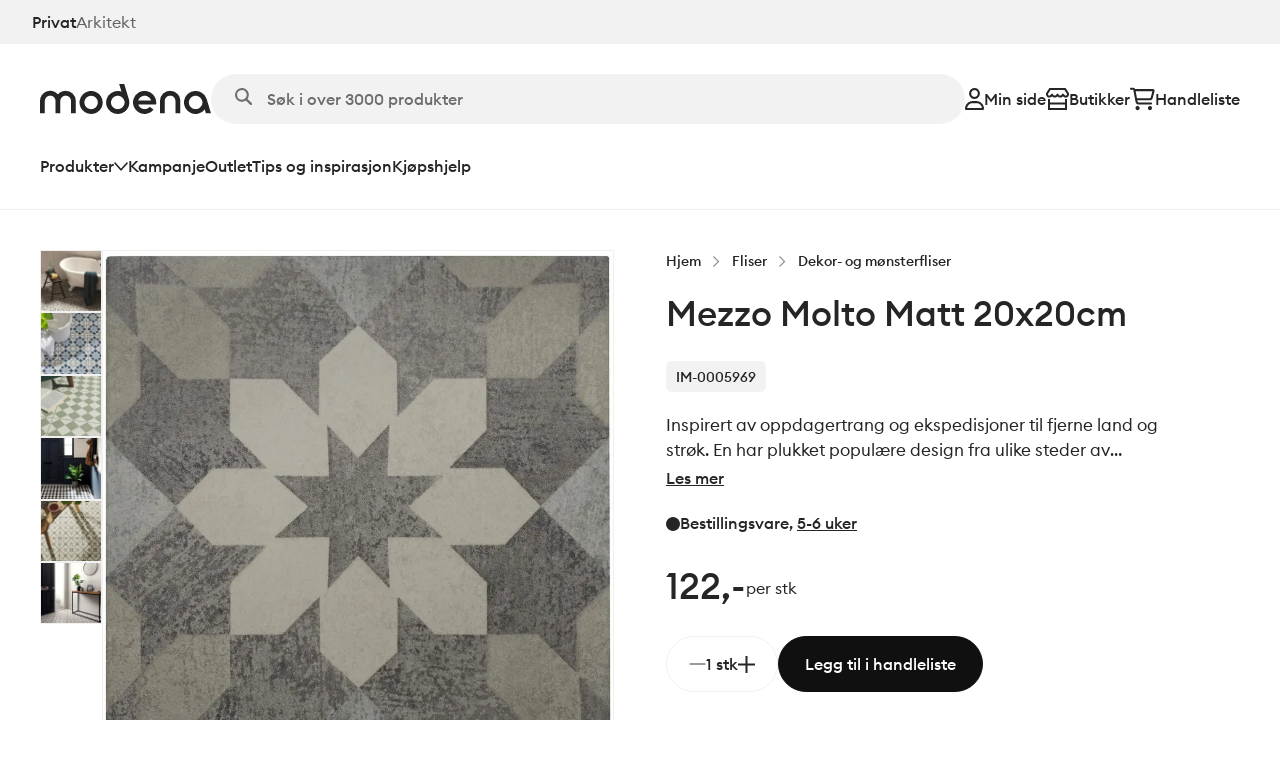

--- FILE ---
content_type: text/html; charset=utf-8
request_url: https://modena.no/produkt/mezzo-molto-matt-20x20cm/
body_size: 54993
content:
<!DOCTYPE html><html lang="nb-NO" class="__className_877ec9"><head><meta charSet="utf-8"/><meta name="viewport" content="width=device-width, initial-scale=1"/><link rel="preload" as="image" imageSrcSet="/_next/image/?url=https%3A%2F%2Fcms.modena.no%2Fapi%2Fimages%2Ffile%2FOS8204-Mezzo-Molto-20x20-1-850x850.jpg%3Fupdated%3D2024-08-09T10%253A08%253A30.649Z&amp;w=384&amp;q=75 384w, /_next/image/?url=https%3A%2F%2Fcms.modena.no%2Fapi%2Fimages%2Ffile%2FOS8204-Mezzo-Molto-20x20-1-850x850.jpg%3Fupdated%3D2024-08-09T10%253A08%253A30.649Z&amp;w=640&amp;q=75 640w, /_next/image/?url=https%3A%2F%2Fcms.modena.no%2Fapi%2Fimages%2Ffile%2FOS8204-Mezzo-Molto-20x20-1-850x850.jpg%3Fupdated%3D2024-08-09T10%253A08%253A30.649Z&amp;w=828&amp;q=75 828w, /_next/image/?url=https%3A%2F%2Fcms.modena.no%2Fapi%2Fimages%2Ffile%2FOS8204-Mezzo-Molto-20x20-1-850x850.jpg%3Fupdated%3D2024-08-09T10%253A08%253A30.649Z&amp;w=1200&amp;q=75 1200w" imageSizes="(max-width: 600px) 85vw, (min-width: 1200px) 55vw"/><link rel="stylesheet" href="/_next/static/css/e8ed2c58ff53d882.css" data-precedence="next"/><link rel="stylesheet" href="/_next/static/css/e83d6873bfb1e168.css" data-precedence="next"/><link rel="stylesheet" href="/_next/static/css/dbabee782037fb29.css" data-precedence="next"/><link rel="stylesheet" href="/_next/static/css/130101f2fddce072.css" data-precedence="next"/><link rel="stylesheet" href="/_next/static/css/f7095f6bb1cea7c5.css" data-precedence="next"/><link rel="stylesheet" href="/_next/static/css/1deaf24790c5d3e1.css" data-precedence="next"/><link rel="stylesheet" href="/_next/static/css/af490f94cf5d2d71.css" data-precedence="next"/><link rel="stylesheet" href="/_next/static/css/ab67fc6510088ca7.css" data-precedence="next"/><link rel="preload" as="script" fetchPriority="low" href="/_next/static/chunks/webpack-5cbf9843a333399e.js"/><script src="/_next/static/chunks/a265a890-a3dc4e14b506bb55.js" async=""></script><script src="/_next/static/chunks/5499-07f531f3f816c42d.js" async=""></script><script src="/_next/static/chunks/main-app-bbf8b36a031dc73f.js" async=""></script><script src="/_next/static/chunks/8032-5cada5a15c04b0a4.js" async=""></script><script src="/_next/static/chunks/1416-316bad3a21dcc40f.js" async=""></script><script src="/_next/static/chunks/5556-5b2c8c7265339c71.js" async=""></script><script src="/_next/static/chunks/7309-d72fcff66f9dffcf.js" async=""></script><script src="/_next/static/chunks/4550-1a1c8b8305d06d41.js" async=""></script><script src="/_next/static/chunks/app/layout-8d7dc3e4bbc7c13e.js" async=""></script><script src="/_next/static/chunks/6cd9b098-18d30fa5c20408d3.js" async=""></script><script src="/_next/static/chunks/3a06a196-7a1145e6558c7d17.js" async=""></script><script src="/_next/static/chunks/2813-d547cd4dfe5292cc.js" async=""></script><script src="/_next/static/chunks/8850-129b6c617a33d254.js" async=""></script><script src="/_next/static/chunks/3397-b50d73c18242cc59.js" async=""></script><script src="/_next/static/chunks/72-1edff15f4ea154bd.js" async=""></script><script src="/_next/static/chunks/6038-2a45893ef13cc40b.js" async=""></script><script src="/_next/static/chunks/8643-b268a312a3fe3741.js" async=""></script><script src="/_next/static/chunks/5441-8007df70ef97b2e4.js" async=""></script><script src="/_next/static/chunks/3064-ed9db5725fc7bdb2.js" async=""></script><script src="/_next/static/chunks/app/(pages)/produkt/%5Bslug%5D/page-0cbedb54ac775b93.js" async=""></script><script src="/_next/static/chunks/1691-f7e9c60c1885ba03.js" async=""></script><script src="/_next/static/chunks/app/(pages)/layout-08002c114baf7857.js" async=""></script><link rel="preload" href="https://www.googletagmanager.com/gtm.js?id=GTM-PGHXTRR" as="script"/><link rel="preload" href="https://analytics.ahrefs.com/analytics.js" as="script"/><meta name="next-size-adjust" content=""/><meta name="theme-color" media="(prefers-color-scheme: light)" content="#ffffff"/><meta name="theme-color" media="(prefers-color-scheme: dark)" content="#101010"/><title>Mezzo Molto Matt 20x20cm - Modena Fliser</title><meta name="robots" content="index, follow"/><meta name="ahrefs-site-verification" content="d062b35be269ff437b67acb31e58285209df3dafcc500303dde89879149c640d"/><link rel="canonical" href="https://modena.no/produkt/mezzo-molto-matt-20x20cm/"/><meta property="og:title" content="Mezzo Molto Matt 20x20cm - Modena Fliser"/><meta property="og:image" content="https://cms.modena.no/api/images/file/OS8204-Mezzo-Molto-20x20-1.jpg?updated=2024-08-09T10%3A08%3A30.649Z"/><meta property="og:image:width" content="1600"/><meta property="og:image:height" content="1587"/><meta property="og:image:alt" content="OS8204 Mezzo Molto 20&amp;#215;20"/><meta name="twitter:card" content="summary_large_image"/><meta name="twitter:title" content="Mezzo Molto Matt 20x20cm - Modena Fliser"/><meta name="twitter:image" content="https://cms.modena.no/api/images/file/OS8204-Mezzo-Molto-20x20-1.jpg?updated=2024-08-09T10%3A08%3A30.649Z"/><meta name="twitter:image:width" content="1600"/><meta name="twitter:image:height" content="1587"/><meta name="twitter:image:alt" content="OS8204 Mezzo Molto 20&amp;#215;20"/><link rel="icon" href="/favicon.png"/><script src="/_next/static/chunks/polyfills-42372ed130431b0a.js" noModule=""></script></head><body class=""><div hidden=""><!--$--><!--/$--></div><script>((a,b,c,d,e,f,g,h)=>{let i=document.documentElement,j=["light","dark"];function k(b){var c;(Array.isArray(a)?a:[a]).forEach(a=>{let c="class"===a,d=c&&f?e.map(a=>f[a]||a):e;c?(i.classList.remove(...d),i.classList.add(f&&f[b]?f[b]:b)):i.setAttribute(a,b)}),c=b,h&&j.includes(c)&&(i.style.colorScheme=c)}if(d)k(d);else try{let a=localStorage.getItem(b)||c,d=g&&"system"===a?window.matchMedia("(prefers-color-scheme: dark)").matches?"dark":"light":a;k(d)}catch(a){}})("data-theme","theme","system",null,["light","dark"],null,true,true)</script><!--$!--><template data-dgst="BAILOUT_TO_CLIENT_SIDE_RENDERING"></template><!--/$--><a href="#hovedinnhold" class="JumpToMainContentLink_skipContent__JSoOD">Hopp til hovedinnhold</a><nav class="navbar"><div class="SiteSwitcher_siteSwitcher__Sia96"><a class="SiteSwitcher_activeSite__s0jFX" href="/">Privat</a><a href="https://arkitekt.modena.no">Arkitekt</a></div><div class="navbar-desktop"><div class="Desktop_navbar__2IhCT hide-on-mobile"><div class="Container_containerRegular__akURX undefined Container_container__royrC"><div><div class="Desktop_navbarTop__Uhl5F"><a aria-label="Gå til forsiden" class="Desktop_logo__bKZjx" href="/"><svg xmlns="http://www.w3.org/2000/svg" viewBox="0 0 171 30"><path d="M51.114 29.971a11.66 11.66 0 0 1-6.44-1.938 11.5 11.5 0 0 1-4.27-5.161 11.4 11.4 0 0 1-.66-6.645 11.47 11.47 0 0 1 3.172-5.889 11.6 11.6 0 0 1 5.936-3.147 11.7 11.7 0 0 1 6.698.654 11.57 11.57 0 0 1 5.203 4.236 11.44 11.44 0 0 1 1.954 6.39c0 3.05-1.222 5.975-3.396 8.132a11.64 11.64 0 0 1-8.197 3.368m0-18.21c-1.335 0-2.64.392-3.75 1.128a6.7 6.7 0 0 0-2.486 3.005 6.65 6.65 0 0 0-.384 3.868 6.7 6.7 0 0 0 1.847 3.428 6.77 6.77 0 0 0 3.456 1.833 6.8 6.8 0 0 0 3.9-.381 6.74 6.74 0 0 0 3.029-2.466 6.66 6.66 0 0 0 1.137-3.72 6.67 6.67 0 0 0-1.978-4.733 6.78 6.78 0 0 0-4.771-1.963M124.788 16.883c0-1.4.561-2.744 1.559-3.734a5.35 5.35 0 0 1 3.765-1.547c1.412 0 2.766.556 3.764 1.547a5.26 5.26 0 0 1 1.56 3.734v12.468h4.843V16.883c0-2.675-1.071-5.24-2.978-7.132a10.2 10.2 0 0 0-7.189-2.954 10.2 10.2 0 0 0-7.19 2.954 10.05 10.05 0 0 0-2.978 7.132v12.468h4.844zM25.644 6.797c-1.473-.001-2.93.318-4.266.933a10.1 10.1 0 0 0-3.472 2.63 10.17 10.17 0 0 0-5.158-3.23 10.23 10.23 0 0 0-6.093.284 10.15 10.15 0 0 0-4.83 3.695A10 10 0 0 0 0 16.883v12.468h4.844V16.883a5.26 5.26 0 0 1 1.554-3.736 5.35 5.35 0 0 1 3.762-1.553 5.35 5.35 0 0 1 3.767 1.542 5.26 5.26 0 0 1 1.564 3.733v12.467h4.844V16.87a5.25 5.25 0 0 1 1.564-3.733 5.361 5.361 0 0 1 7.529.01 5.245 5.245 0 0 1 1.554 3.737v12.468h4.844V16.883a10.09 10.09 0 0 0-2.995-7.125 10.25 10.25 0 0 0-7.187-2.961M171 29.35l-4.32-14.242A11.53 11.53 0 0 0 162.225 9a11.68 11.68 0 0 0-14.341.792 11.5 11.5 0 0 0-3.744 6.56 11.44 11.44 0 0 0 1.147 7.454 11.58 11.58 0 0 0 5.547 5.153 11.7 11.7 0 0 0 7.572.647 11.62 11.62 0 0 0 6.354-4.137l1.178 3.867zm-15.419-4.199a6.8 6.8 0 0 1-3.749-1.128 6.7 6.7 0 0 1-2.486-3.005 6.65 6.65 0 0 1-.384-3.868 6.68 6.68 0 0 1 1.847-3.428 6.77 6.77 0 0 1 3.456-1.833 6.8 6.8 0 0 1 3.899.381 6.73 6.73 0 0 1 3.029 2.466 6.655 6.655 0 0 1-.839 8.455 6.8 6.8 0 0 1-2.189 1.451 6.8 6.8 0 0 1-2.584.51M88.831 15.152 84.234 0h-5.061l2.298 7.576a11.5 11.5 0 0 0-3.738-.62 11.68 11.68 0 0 0-6.809 2.17 11.53 11.53 0 0 0-4.235 5.717c-.77 2.3-.79 4.783-.057 7.095a11.53 11.53 0 0 0 4.143 5.782A11.68 11.68 0 0 0 77.548 30a11.68 11.68 0 0 0 6.834-2.09c2-1.392 3.506-3.374 4.305-5.664s.85-4.773.144-7.094m-11.098 10a6.8 6.8 0 0 1-3.75-1.129 6.7 6.7 0 0 1-2.486-3.005 6.65 6.65 0 0 1-.384-3.868 6.7 6.7 0 0 1 1.847-3.428 6.77 6.77 0 0 1 3.456-1.833 6.8 6.8 0 0 1 3.9.381 6.74 6.74 0 0 1 3.028 2.466 6.66 6.66 0 0 1-.839 8.455 6.8 6.8 0 0 1-2.19 1.451 6.8 6.8 0 0 1-2.582.51M116.235 18.456a11.47 11.47 0 0 0-2.711-7.426 11.64 11.64 0 0 0-6.893-3.952 11.7 11.7 0 0 0-7.839 1.378 11.55 11.55 0 0 0-5.105 6.06 11.44 11.44 0 0 0 .026 7.899 11.55 11.55 0 0 0 5.145 6.027 11.7 11.7 0 0 0 7.849 1.327 11.64 11.64 0 0 0 6.866-3.997l-3.782-3.016a6.7 6.7 0 0 1-2.308 1.758 6.75 6.75 0 0 1-2.841.623 6.8 6.8 0 0 1-3.973-1.29 6.73 6.73 0 0 1-2.456-3.356h17.833q.185-1.01.189-2.035m-18.022-2.035a6.7 6.7 0 0 1 2.452-3.36 6.79 6.79 0 0 1 7.954 0 6.7 6.7 0 0 1 2.452 3.36z"></path></svg></a><!--$?--><template id="B:0"></template><div class="searchBar SearchBar_searchBar__Me6Fn Desktop_searchBar___bdzY"><span class="SearchBar_searchIcon__EU38y"><svg xmlns="http://www.w3.org/2000/svg" viewBox="0 0 16 16"><path d="M13 6.5a6.5 6.5 0 0 1-1.25 3.833l3.957 3.959a1.001 1.001 0 0 1-1.416 1.415l-3.956-3.959a6.46 6.46 0 0 1-3.835 1.25A6.499 6.499 0 1 1 6.5 0C10.091 0 13 2.909 13 6.5m-6.5 4.498a4.5 4.5 0 0 0 4.158-6.22 4.5 4.5 0 1 0-4.158 6.22"></path></svg></span><input class="SearchBar_searchInputField__eZEb2" type="text" placeholder="Søk i over 3000 produkter" disabled=""/></div><!--/$--><div class="Desktop_navbarTopActions__eHk4v"><a href="/logg-inn/"><svg xmlns="http://www.w3.org/2000/svg" viewBox="0 0 19 22" class="Desktop_userIcon__1g32J"><path d="M12.893 5.5a3.46 3.46 0 0 0-.994-2.43A3.37 3.37 0 0 0 9.5 2.062c-.9 0-1.763.362-2.4 1.006A3.46 3.46 0 0 0 6.108 5.5c0 .912.358 1.786.994 2.43A3.37 3.37 0 0 0 9.5 8.939c.9 0 1.763-.363 2.4-1.007a3.46 3.46 0 0 0 .993-2.431m-8.822 0c0-1.459.572-2.858 1.59-3.89A5.4 5.4 0 0 1 9.5 0c1.44 0 2.82.58 3.839 1.61a5.54 5.54 0 0 1 1.59 3.89 5.54 5.54 0 0 1-1.59 3.89A5.4 5.4 0 0 1 9.5 11c-1.44 0-2.82-.58-3.839-1.61a5.54 5.54 0 0 1-1.59-3.89m-1.98 14.438h14.818c-.377-2.72-2.684-4.813-5.47-4.813H7.561c-2.787 0-5.094 2.093-5.471 4.813M0 20.724c0-4.233 3.384-7.661 7.562-7.661h3.876c4.178 0 7.562 3.428 7.562 7.66C19 21.43 18.436 22 17.74 22H1.26C.564 22 0 21.428 0 20.724"></path></svg>Min side</a><a href="/butikker/"><svg xmlns="http://www.w3.org/2000/svg" viewBox="0 0 24 22" class="Desktop_storeIcon__jsVhg"><path d="M20.622 9.625a3.93 3.93 0 0 1-2.872-1.246 3.91 3.91 0 0 1-2.876 1.246 3.94 3.94 0 0 1-2.877-1.242q-.265.284-.582.516c-.636.455-1.43.73-2.295.73a3.94 3.94 0 0 1-2.876-1.242q-.265.285-.582.512c-.636.455-1.43.73-2.295.73-.176 0-.357-.013-.533-.034-2.44-.318-3.596-3.12-2.29-5.13L3.53 0h16.941l2.982 4.46c1.31 2.015.15 4.813-2.298 5.13a4 4 0 0 1-.534.035M3.372 7.563c.52 0 .984-.22 1.306-.568l1.57-1.693L7.82 6.995a1.77 1.77 0 0 0 1.306.567c.52 0 .984-.219 1.306-.567L12 5.302l1.57 1.693a1.77 1.77 0 0 0 1.307.567c.525 0 .984-.219 1.306-.567l1.566-1.688 1.57 1.684a1.78 1.78 0 0 0 1.567.55c.397-.052.71-.292.886-.687a1.36 1.36 0 0 0-.092-1.285l-2.356-3.506H4.678L2.33 5.573a1.36 1.36 0 0 0-.093 1.285c.172.4.485.636.878.687.088.013.176.018.256.018m.865 6.875h15.53V10.93c.277.043.564.069.855.069.247 0 .48-.017.715-.047h.004a6 6 0 0 0 .543-.1V22H2.119V10.854c.172.043.348.073.53.099h.004q.35.046.719.047c.295 0 .587-.026.865-.069zm15.53 2.062H4.236v3.438h15.53z"></path></svg>Butikker</a><a href="/handleliste/"><svg xmlns="http://www.w3.org/2000/svg" viewBox="0 0 27 25" class="Cart_cartIcon__vzpnx"><path d="M1.116.676C.497.676 0 1.166 0 1.776s.497 1.102 1.116 1.102H3.23c.177 0 .33.124.367.298l2.4 12.432c.302 1.56 1.682 2.684 3.286 2.684h13.404c.618 0 1.116-.49 1.116-1.1s-.498-1.102-1.116-1.102H9.284c-.534 0-.995-.376-1.097-.895l-.25-1.307h13.412c1.516 0 2.84-1 3.231-2.445l1.906-6.987c.321-1.165-.572-2.312-1.794-2.312H5.584A2.6 2.6 0 0 0 3.23.676zm4.98 3.67h18.112l-1.78 6.523c-.13.482-.572.817-1.079.817H7.513zm2.087 19.818c.591 0 1.159-.232 1.578-.645.418-.413.653-.973.653-1.557s-.235-1.144-.653-1.557a2.25 2.25 0 0 0-1.578-.645c-.592 0-1.16.232-1.578.645a2.19 2.19 0 0 0-.654 1.557c0 .584.235 1.144.654 1.557.418.413.986.645 1.578.645m15.62-2.202c0-.584-.234-1.144-.653-1.557a2.25 2.25 0 0 0-1.578-.645c-.592 0-1.16.232-1.578.645a2.19 2.19 0 0 0-.653 1.557c0 .584.235 1.144.653 1.557s.986.645 1.578.645 1.16-.232 1.578-.645.654-.973.654-1.557"></path></svg>Handleliste</a></div></div><div class="Desktop_navbarBottom__r3emK"><button class="Desktop_dropdownButton__0Pqia" data-mega-menu-trigger="true">Produkter<svg xmlns="http://www.w3.org/2000/svg" viewBox="0 0 14 9"><path d="m7.002 8.997-.527-.589L.527 1.765 0 1.177 1.053.003l.527.585L7.002 6.65 12.423.588 12.95 0 14 1.177l-.527.588-5.945 6.647L7.002 9z"></path></svg></button><a data-mega-menu-next-item="true" href="/kampanje/">Kampanje</a><a data-mega-menu-next-item="true" href="/outlet/">Outlet</a><a href="/tips/">Tips og inspirasjon</a><a href="/book-time/">Kjøpshjelp</a></div></div></div></div><div class="Container_containerRegular__akURX undefined Container_container__royrC"><div class="Desktop_megaMenu__NncVh" tabindex="-1"></div></div></div><div class="Mobile_navbar__Ztd6k hide-on-desktop "><div class="Mobile_navbarItems__lpony"><a aria-label="Gå til forsiden" class="Mobile_logo__3cIGH" href="/"><svg xmlns="http://www.w3.org/2000/svg" viewBox="0 0 171 30"><path d="M51.114 29.971a11.66 11.66 0 0 1-6.44-1.938 11.5 11.5 0 0 1-4.27-5.161 11.4 11.4 0 0 1-.66-6.645 11.47 11.47 0 0 1 3.172-5.889 11.6 11.6 0 0 1 5.936-3.147 11.7 11.7 0 0 1 6.698.654 11.57 11.57 0 0 1 5.203 4.236 11.44 11.44 0 0 1 1.954 6.39c0 3.05-1.222 5.975-3.396 8.132a11.64 11.64 0 0 1-8.197 3.368m0-18.21c-1.335 0-2.64.392-3.75 1.128a6.7 6.7 0 0 0-2.486 3.005 6.65 6.65 0 0 0-.384 3.868 6.7 6.7 0 0 0 1.847 3.428 6.77 6.77 0 0 0 3.456 1.833 6.8 6.8 0 0 0 3.9-.381 6.74 6.74 0 0 0 3.029-2.466 6.66 6.66 0 0 0 1.137-3.72 6.67 6.67 0 0 0-1.978-4.733 6.78 6.78 0 0 0-4.771-1.963M124.788 16.883c0-1.4.561-2.744 1.559-3.734a5.35 5.35 0 0 1 3.765-1.547c1.412 0 2.766.556 3.764 1.547a5.26 5.26 0 0 1 1.56 3.734v12.468h4.843V16.883c0-2.675-1.071-5.24-2.978-7.132a10.2 10.2 0 0 0-7.189-2.954 10.2 10.2 0 0 0-7.19 2.954 10.05 10.05 0 0 0-2.978 7.132v12.468h4.844zM25.644 6.797c-1.473-.001-2.93.318-4.266.933a10.1 10.1 0 0 0-3.472 2.63 10.17 10.17 0 0 0-5.158-3.23 10.23 10.23 0 0 0-6.093.284 10.15 10.15 0 0 0-4.83 3.695A10 10 0 0 0 0 16.883v12.468h4.844V16.883a5.26 5.26 0 0 1 1.554-3.736 5.35 5.35 0 0 1 3.762-1.553 5.35 5.35 0 0 1 3.767 1.542 5.26 5.26 0 0 1 1.564 3.733v12.467h4.844V16.87a5.25 5.25 0 0 1 1.564-3.733 5.361 5.361 0 0 1 7.529.01 5.245 5.245 0 0 1 1.554 3.737v12.468h4.844V16.883a10.09 10.09 0 0 0-2.995-7.125 10.25 10.25 0 0 0-7.187-2.961M171 29.35l-4.32-14.242A11.53 11.53 0 0 0 162.225 9a11.68 11.68 0 0 0-14.341.792 11.5 11.5 0 0 0-3.744 6.56 11.44 11.44 0 0 0 1.147 7.454 11.58 11.58 0 0 0 5.547 5.153 11.7 11.7 0 0 0 7.572.647 11.62 11.62 0 0 0 6.354-4.137l1.178 3.867zm-15.419-4.199a6.8 6.8 0 0 1-3.749-1.128 6.7 6.7 0 0 1-2.486-3.005 6.65 6.65 0 0 1-.384-3.868 6.68 6.68 0 0 1 1.847-3.428 6.77 6.77 0 0 1 3.456-1.833 6.8 6.8 0 0 1 3.899.381 6.73 6.73 0 0 1 3.029 2.466 6.655 6.655 0 0 1-.839 8.455 6.8 6.8 0 0 1-2.189 1.451 6.8 6.8 0 0 1-2.584.51M88.831 15.152 84.234 0h-5.061l2.298 7.576a11.5 11.5 0 0 0-3.738-.62 11.68 11.68 0 0 0-6.809 2.17 11.53 11.53 0 0 0-4.235 5.717c-.77 2.3-.79 4.783-.057 7.095a11.53 11.53 0 0 0 4.143 5.782A11.68 11.68 0 0 0 77.548 30a11.68 11.68 0 0 0 6.834-2.09c2-1.392 3.506-3.374 4.305-5.664s.85-4.773.144-7.094m-11.098 10a6.8 6.8 0 0 1-3.75-1.129 6.7 6.7 0 0 1-2.486-3.005 6.65 6.65 0 0 1-.384-3.868 6.7 6.7 0 0 1 1.847-3.428 6.77 6.77 0 0 1 3.456-1.833 6.8 6.8 0 0 1 3.9.381 6.74 6.74 0 0 1 3.028 2.466 6.66 6.66 0 0 1-.839 8.455 6.8 6.8 0 0 1-2.19 1.451 6.8 6.8 0 0 1-2.582.51M116.235 18.456a11.47 11.47 0 0 0-2.711-7.426 11.64 11.64 0 0 0-6.893-3.952 11.7 11.7 0 0 0-7.839 1.378 11.55 11.55 0 0 0-5.105 6.06 11.44 11.44 0 0 0 .026 7.899 11.55 11.55 0 0 0 5.145 6.027 11.7 11.7 0 0 0 7.849 1.327 11.64 11.64 0 0 0 6.866-3.997l-3.782-3.016a6.7 6.7 0 0 1-2.308 1.758 6.75 6.75 0 0 1-2.841.623 6.8 6.8 0 0 1-3.973-1.29 6.73 6.73 0 0 1-2.456-3.356h17.833q.185-1.01.189-2.035m-18.022-2.035a6.7 6.7 0 0 1 2.452-3.36 6.79 6.79 0 0 1 7.954 0 6.7 6.7 0 0 1 2.452 3.36z"></path></svg></a><div class="Mobile_navbarActions__Hlq74"><a href="/butikker/"> <svg xmlns="http://www.w3.org/2000/svg" viewBox="0 0 24 22" class="Mobile_storeIcon___05P7"><path d="M20.622 9.625a3.93 3.93 0 0 1-2.872-1.246 3.91 3.91 0 0 1-2.876 1.246 3.94 3.94 0 0 1-2.877-1.242q-.265.284-.582.516c-.636.455-1.43.73-2.295.73a3.94 3.94 0 0 1-2.876-1.242q-.265.285-.582.512c-.636.455-1.43.73-2.295.73-.176 0-.357-.013-.533-.034-2.44-.318-3.596-3.12-2.29-5.13L3.53 0h16.941l2.982 4.46c1.31 2.015.15 4.813-2.298 5.13a4 4 0 0 1-.534.035M3.372 7.563c.52 0 .984-.22 1.306-.568l1.57-1.693L7.82 6.995a1.77 1.77 0 0 0 1.306.567c.52 0 .984-.219 1.306-.567L12 5.302l1.57 1.693a1.77 1.77 0 0 0 1.307.567c.525 0 .984-.219 1.306-.567l1.566-1.688 1.57 1.684a1.78 1.78 0 0 0 1.567.55c.397-.052.71-.292.886-.687a1.36 1.36 0 0 0-.092-1.285l-2.356-3.506H4.678L2.33 5.573a1.36 1.36 0 0 0-.093 1.285c.172.4.485.636.878.687.088.013.176.018.256.018m.865 6.875h15.53V10.93c.277.043.564.069.855.069.247 0 .48-.017.715-.047h.004a6 6 0 0 0 .543-.1V22H2.119V10.854c.172.043.348.073.53.099h.004q.35.046.719.047c.295 0 .587-.026.865-.069zm15.53 2.062H4.236v3.438h15.53z"></path></svg>Butikker</a><a class="Mobile_cartButton__4mvL0" href="/handleliste/"><svg xmlns="http://www.w3.org/2000/svg" viewBox="0 0 27 25" class="Cart_cartIcon__vzpnx"><path d="M1.116.676C.497.676 0 1.166 0 1.776s.497 1.102 1.116 1.102H3.23c.177 0 .33.124.367.298l2.4 12.432c.302 1.56 1.682 2.684 3.286 2.684h13.404c.618 0 1.116-.49 1.116-1.1s-.498-1.102-1.116-1.102H9.284c-.534 0-.995-.376-1.097-.895l-.25-1.307h13.412c1.516 0 2.84-1 3.231-2.445l1.906-6.987c.321-1.165-.572-2.312-1.794-2.312H5.584A2.6 2.6 0 0 0 3.23.676zm4.98 3.67h18.112l-1.78 6.523c-.13.482-.572.817-1.079.817H7.513zm2.087 19.818c.591 0 1.159-.232 1.578-.645.418-.413.653-.973.653-1.557s-.235-1.144-.653-1.557a2.25 2.25 0 0 0-1.578-.645c-.592 0-1.16.232-1.578.645a2.19 2.19 0 0 0-.654 1.557c0 .584.235 1.144.654 1.557.418.413.986.645 1.578.645m15.62-2.202c0-.584-.234-1.144-.653-1.557a2.25 2.25 0 0 0-1.578-.645c-.592 0-1.16.232-1.578.645a2.19 2.19 0 0 0-.653 1.557c0 .584.235 1.144.653 1.557s.986.645 1.578.645 1.16-.232 1.578-.645.654-.973.654-1.557"></path></svg>Liste</a><button class="Mobile_menuToggle__Yam4Y" id="menuToggle"><div class="Mobile_menuBars__m_fLb"><span></span><span></span><span></span></div><span>Meny</span></button></div></div><!--$?--><template id="B:1"></template><div class="searchBar SearchBar_searchBar__Me6Fn Mobile_searchBar__wzg8l"><span class="SearchBar_searchIcon__EU38y"><svg xmlns="http://www.w3.org/2000/svg" viewBox="0 0 16 16"><path d="M13 6.5a6.5 6.5 0 0 1-1.25 3.833l3.957 3.959a1.001 1.001 0 0 1-1.416 1.415l-3.956-3.959a6.46 6.46 0 0 1-3.835 1.25A6.499 6.499 0 1 1 6.5 0C10.091 0 13 2.909 13 6.5m-6.5 4.498a4.5 4.5 0 0 0 4.158-6.22 4.5 4.5 0 1 0-4.158 6.22"></path></svg></span><input class="SearchBar_searchInputField__eZEb2" type="text" placeholder="Søk i over 3000 produkter" disabled=""/></div><!--/$--></div><script type="application/ld+json">{"@context":"https://schema.org","@type":"WebSite","url":"https://modena.no","potentialAction":{"@type":"SearchAction","target":{"@type":"EntryPoint","urlTemplate":"https://modena.no/sok?s={search_term_string}"},"query-input":"required name=search_term_string"}}</script></nav><main id="hovedinnhold"><div class="page_page__HnjTm"><span class="hidden" data-ph-capture="true" data-ph-capture-attribute-product_category_name="Dekor- og mønsterfliser"></span><span class="hidden" data-ph-capture="true" data-ph-capture-attribute-product_id="668400bb2467598469696dea"></span><div class="Container_containerRegular__akURX undefined Container_container__royrC"><div class="page_grid__RIn8j"><div><div class="undefined hide-on-desktop undefined"><div class="Breadcrumbs_mobileBreadcrumbs__8oDWf"><a class="Breadcrumbs_mobileBreadcrumbLink__Z4BO7" href="/produktkategorier/fliser/dekor-og-monsterfliser/"><svg xmlns="http://www.w3.org/2000/svg" viewBox="0 0 9 14"><path d="M.003 7 7.02 0l1.053 1.053-.525.527L2.109 7l5.967 5.948-1.056 1.05L0 7.001z"></path></svg>Dekor- og mønsterfliser</a></div></div><div class="undefined undefined hide-on-desktop"><h1 class="page_name__jIV5H" aria-hidden="true" data-ph-capture="true" data-ph-capture-attribute-product_name="Mezzo Molto Matt 20x20cm">Mezzo Molto Matt 20x20cm</h1></div><!--$!--><template data-dgst="BAILOUT_TO_CLIENT_SIDE_RENDERING"></template><!--/$--><div class="ProductImages_grid__yajDi"><div class="ProductImages_productImage__wniXB"><div class="ProductImages_salesBadges__JD_8n"></div><a href="https://cms.modena.no/api/images/file/OS8204-Mezzo-Molto-20x20-1.jpg?updated=2024-08-09T10%3A08%3A30.649Z" class="glightbox"><img alt="OS8204 Mezzo Molto 20&amp;#215;20" width="1600" height="1587" decoding="async" data-nimg="1" style="color:transparent" sizes="(max-width: 600px) 85vw, (min-width: 1200px) 55vw" srcSet="/_next/image/?url=https%3A%2F%2Fcms.modena.no%2Fapi%2Fimages%2Ffile%2FOS8204-Mezzo-Molto-20x20-1-850x850.jpg%3Fupdated%3D2024-08-09T10%253A08%253A30.649Z&amp;w=384&amp;q=75 384w, /_next/image/?url=https%3A%2F%2Fcms.modena.no%2Fapi%2Fimages%2Ffile%2FOS8204-Mezzo-Molto-20x20-1-850x850.jpg%3Fupdated%3D2024-08-09T10%253A08%253A30.649Z&amp;w=640&amp;q=75 640w, /_next/image/?url=https%3A%2F%2Fcms.modena.no%2Fapi%2Fimages%2Ffile%2FOS8204-Mezzo-Molto-20x20-1-850x850.jpg%3Fupdated%3D2024-08-09T10%253A08%253A30.649Z&amp;w=828&amp;q=75 828w, /_next/image/?url=https%3A%2F%2Fcms.modena.no%2Fapi%2Fimages%2Ffile%2FOS8204-Mezzo-Molto-20x20-1-850x850.jpg%3Fupdated%3D2024-08-09T10%253A08%253A30.649Z&amp;w=1200&amp;q=75 1200w" src="/_next/image/?url=https%3A%2F%2Fcms.modena.no%2Fapi%2Fimages%2Ffile%2FOS8204-Mezzo-Molto-20x20-1-850x850.jpg%3Fupdated%3D2024-08-09T10%253A08%253A30.649Z&amp;w=1200&amp;q=75"/></a><div></div></div><div class="ProductImages_imageGallery__2TIUs"><a href="https://cms.modena.no/api/images/file/Phoenician-Denim-on-Dover-milj%C3%83%C2%B8.jpg?updated=2024-08-09T09%3A34%3A39.242Z" class="glightbox"><img alt="Phoenician Denim on Dover miljø" loading="lazy" width="70" height="70" decoding="async" data-nimg="1" style="color:transparent" sizes="(max-width: 600px) 10vw, (min-width: 1200px) 15vw" srcSet="/_next/image/?url=https%3A%2F%2Fcms.modena.no%2Fapi%2Fimages%2Ffile%2FPhoenician-Denim-on-Dover-milj%25C3%2583%25C2%25B8-800x800.jpg%3Fupdated%3D2024-08-09T09%253A34%253A39.242Z&amp;w=64&amp;q=75 64w, /_next/image/?url=https%3A%2F%2Fcms.modena.no%2Fapi%2Fimages%2Ffile%2FPhoenician-Denim-on-Dover-milj%25C3%2583%25C2%25B8-800x800.jpg%3Fupdated%3D2024-08-09T09%253A34%253A39.242Z&amp;w=256&amp;q=75 256w, /_next/image/?url=https%3A%2F%2Fcms.modena.no%2Fapi%2Fimages%2Ffile%2FPhoenician-Denim-on-Dover-milj%25C3%2583%25C2%25B8-800x800.jpg%3Fupdated%3D2024-08-09T09%253A34%253A39.242Z&amp;w=384&amp;q=75 384w, /_next/image/?url=https%3A%2F%2Fcms.modena.no%2Fapi%2Fimages%2Ffile%2FPhoenician-Denim-on-Dover-milj%25C3%2583%25C2%25B8-800x800.jpg%3Fupdated%3D2024-08-09T09%253A34%253A39.242Z&amp;w=640&amp;q=75 640w, /_next/image/?url=https%3A%2F%2Fcms.modena.no%2Fapi%2Fimages%2Ffile%2FPhoenician-Denim-on-Dover-milj%25C3%2583%25C2%25B8-800x800.jpg%3Fupdated%3D2024-08-09T09%253A34%253A39.242Z&amp;w=828&amp;q=75 828w, /_next/image/?url=https%3A%2F%2Fcms.modena.no%2Fapi%2Fimages%2Ffile%2FPhoenician-Denim-on-Dover-milj%25C3%2583%25C2%25B8-800x800.jpg%3Fupdated%3D2024-08-09T09%253A34%253A39.242Z&amp;w=1200&amp;q=75 1200w" src="/_next/image/?url=https%3A%2F%2Fcms.modena.no%2Fapi%2Fimages%2Ffile%2FPhoenician-Denim-on-Dover-milj%25C3%2583%25C2%25B8-800x800.jpg%3Fupdated%3D2024-08-09T09%253A34%253A39.242Z&amp;w=1200&amp;q=75"/></a><a href="https://cms.modena.no/api/images/file/OS8768-Bolero-Dark-Blue-on-Chalk-miljo.jpg?updated=2024-08-09T09%3A34%3A56.966Z" class="glightbox"><img alt="OS8768 Bolero Dark Blue on Chalk miljo" loading="lazy" width="70" height="70" decoding="async" data-nimg="1" style="color:transparent" sizes="(max-width: 600px) 10vw, (min-width: 1200px) 15vw" srcSet="/_next/image/?url=https%3A%2F%2Fcms.modena.no%2Fapi%2Fimages%2Ffile%2FOS8768-Bolero-Dark-Blue-on-Chalk-miljo-800x800.jpg%3Fupdated%3D2024-08-09T09%253A34%253A56.966Z&amp;w=64&amp;q=75 64w, /_next/image/?url=https%3A%2F%2Fcms.modena.no%2Fapi%2Fimages%2Ffile%2FOS8768-Bolero-Dark-Blue-on-Chalk-miljo-800x800.jpg%3Fupdated%3D2024-08-09T09%253A34%253A56.966Z&amp;w=256&amp;q=75 256w, /_next/image/?url=https%3A%2F%2Fcms.modena.no%2Fapi%2Fimages%2Ffile%2FOS8768-Bolero-Dark-Blue-on-Chalk-miljo-800x800.jpg%3Fupdated%3D2024-08-09T09%253A34%253A56.966Z&amp;w=384&amp;q=75 384w, /_next/image/?url=https%3A%2F%2Fcms.modena.no%2Fapi%2Fimages%2Ffile%2FOS8768-Bolero-Dark-Blue-on-Chalk-miljo-800x800.jpg%3Fupdated%3D2024-08-09T09%253A34%253A56.966Z&amp;w=640&amp;q=75 640w, /_next/image/?url=https%3A%2F%2Fcms.modena.no%2Fapi%2Fimages%2Ffile%2FOS8768-Bolero-Dark-Blue-on-Chalk-miljo-800x800.jpg%3Fupdated%3D2024-08-09T09%253A34%253A56.966Z&amp;w=828&amp;q=75 828w, /_next/image/?url=https%3A%2F%2Fcms.modena.no%2Fapi%2Fimages%2Ffile%2FOS8768-Bolero-Dark-Blue-on-Chalk-miljo-800x800.jpg%3Fupdated%3D2024-08-09T09%253A34%253A56.966Z&amp;w=1200&amp;q=75 1200w" src="/_next/image/?url=https%3A%2F%2Fcms.modena.no%2Fapi%2Fimages%2Ffile%2FOS8768-Bolero-Dark-Blue-on-Chalk-miljo-800x800.jpg%3Fupdated%3D2024-08-09T09%253A34%253A56.966Z&amp;w=1200&amp;q=75"/></a><a href="https://cms.modena.no/api/images/file/OS8766-Harlequin-Small-Green-on-Chalk-miljo.jpg?updated=2024-08-09T10%3A47%3A29.396Z" class="glightbox"><img alt="OS8766 Harlequin Small Green on Chalk miljo" loading="lazy" width="70" height="70" decoding="async" data-nimg="1" style="color:transparent" sizes="(max-width: 600px) 10vw, (min-width: 1200px) 15vw" srcSet="/_next/image/?url=https%3A%2F%2Fcms.modena.no%2Fapi%2Fimages%2Ffile%2FOS8766-Harlequin-Small-Green-on-Chalk-miljo-800x800.jpg%3Fupdated%3D2024-08-09T10%253A47%253A29.396Z&amp;w=64&amp;q=75 64w, /_next/image/?url=https%3A%2F%2Fcms.modena.no%2Fapi%2Fimages%2Ffile%2FOS8766-Harlequin-Small-Green-on-Chalk-miljo-800x800.jpg%3Fupdated%3D2024-08-09T10%253A47%253A29.396Z&amp;w=256&amp;q=75 256w, /_next/image/?url=https%3A%2F%2Fcms.modena.no%2Fapi%2Fimages%2Ffile%2FOS8766-Harlequin-Small-Green-on-Chalk-miljo-800x800.jpg%3Fupdated%3D2024-08-09T10%253A47%253A29.396Z&amp;w=384&amp;q=75 384w, /_next/image/?url=https%3A%2F%2Fcms.modena.no%2Fapi%2Fimages%2Ffile%2FOS8766-Harlequin-Small-Green-on-Chalk-miljo-800x800.jpg%3Fupdated%3D2024-08-09T10%253A47%253A29.396Z&amp;w=640&amp;q=75 640w, /_next/image/?url=https%3A%2F%2Fcms.modena.no%2Fapi%2Fimages%2Ffile%2FOS8766-Harlequin-Small-Green-on-Chalk-miljo-800x800.jpg%3Fupdated%3D2024-08-09T10%253A47%253A29.396Z&amp;w=828&amp;q=75 828w, /_next/image/?url=https%3A%2F%2Fcms.modena.no%2Fapi%2Fimages%2Ffile%2FOS8766-Harlequin-Small-Green-on-Chalk-miljo-800x800.jpg%3Fupdated%3D2024-08-09T10%253A47%253A29.396Z&amp;w=1200&amp;q=75 1200w" src="/_next/image/?url=https%3A%2F%2Fcms.modena.no%2Fapi%2Fimages%2Ffile%2FOS8766-Harlequin-Small-Green-on-Chalk-miljo-800x800.jpg%3Fupdated%3D2024-08-09T10%253A47%253A29.396Z&amp;w=1200&amp;q=75"/></a><a href="https://cms.modena.no/api/images/file/OS8763-Harlequin-Large-Black-on-Chalk-miljo.jpg?updated=2024-08-09T10%3A47%3A32.254Z" class="glightbox"><img alt="OS8763 Harlequin Large Black on Chalk miljo" loading="lazy" width="70" height="70" decoding="async" data-nimg="1" style="color:transparent" sizes="(max-width: 600px) 10vw, (min-width: 1200px) 15vw" srcSet="/_next/image/?url=https%3A%2F%2Fcms.modena.no%2Fapi%2Fimages%2Ffile%2FOS8763-Harlequin-Large-Black-on-Chalk-miljo-800x800.jpg%3Fupdated%3D2024-08-09T10%253A47%253A32.254Z&amp;w=64&amp;q=75 64w, /_next/image/?url=https%3A%2F%2Fcms.modena.no%2Fapi%2Fimages%2Ffile%2FOS8763-Harlequin-Large-Black-on-Chalk-miljo-800x800.jpg%3Fupdated%3D2024-08-09T10%253A47%253A32.254Z&amp;w=256&amp;q=75 256w, /_next/image/?url=https%3A%2F%2Fcms.modena.no%2Fapi%2Fimages%2Ffile%2FOS8763-Harlequin-Large-Black-on-Chalk-miljo-800x800.jpg%3Fupdated%3D2024-08-09T10%253A47%253A32.254Z&amp;w=384&amp;q=75 384w, /_next/image/?url=https%3A%2F%2Fcms.modena.no%2Fapi%2Fimages%2Ffile%2FOS8763-Harlequin-Large-Black-on-Chalk-miljo-800x800.jpg%3Fupdated%3D2024-08-09T10%253A47%253A32.254Z&amp;w=640&amp;q=75 640w, /_next/image/?url=https%3A%2F%2Fcms.modena.no%2Fapi%2Fimages%2Ffile%2FOS8763-Harlequin-Large-Black-on-Chalk-miljo-800x800.jpg%3Fupdated%3D2024-08-09T10%253A47%253A32.254Z&amp;w=828&amp;q=75 828w, /_next/image/?url=https%3A%2F%2Fcms.modena.no%2Fapi%2Fimages%2Ffile%2FOS8763-Harlequin-Large-Black-on-Chalk-miljo-800x800.jpg%3Fupdated%3D2024-08-09T10%253A47%253A32.254Z&amp;w=1200&amp;q=75 1200w" src="/_next/image/?url=https%3A%2F%2Fcms.modena.no%2Fapi%2Fimages%2Ffile%2FOS8763-Harlequin-Large-Black-on-Chalk-miljo-800x800.jpg%3Fupdated%3D2024-08-09T10%253A47%253A32.254Z&amp;w=1200&amp;q=75"/></a><a href="https://cms.modena.no/api/images/file/OS8757-Epoque-Green-on-Chalk-miljo.jpg?updated=2024-08-09T09%3A35%3A00.168Z" class="glightbox"><img alt="OS8757 Epoque Green on Chalk miljo" loading="lazy" width="70" height="70" decoding="async" data-nimg="1" style="color:transparent" sizes="(max-width: 600px) 10vw, (min-width: 1200px) 15vw" srcSet="/_next/image/?url=https%3A%2F%2Fcms.modena.no%2Fapi%2Fimages%2Ffile%2FOS8757-Epoque-Green-on-Chalk-miljo-800x800.jpg%3Fupdated%3D2024-08-09T09%253A35%253A00.168Z&amp;w=64&amp;q=75 64w, /_next/image/?url=https%3A%2F%2Fcms.modena.no%2Fapi%2Fimages%2Ffile%2FOS8757-Epoque-Green-on-Chalk-miljo-800x800.jpg%3Fupdated%3D2024-08-09T09%253A35%253A00.168Z&amp;w=256&amp;q=75 256w, /_next/image/?url=https%3A%2F%2Fcms.modena.no%2Fapi%2Fimages%2Ffile%2FOS8757-Epoque-Green-on-Chalk-miljo-800x800.jpg%3Fupdated%3D2024-08-09T09%253A35%253A00.168Z&amp;w=384&amp;q=75 384w, /_next/image/?url=https%3A%2F%2Fcms.modena.no%2Fapi%2Fimages%2Ffile%2FOS8757-Epoque-Green-on-Chalk-miljo-800x800.jpg%3Fupdated%3D2024-08-09T09%253A35%253A00.168Z&amp;w=640&amp;q=75 640w, /_next/image/?url=https%3A%2F%2Fcms.modena.no%2Fapi%2Fimages%2Ffile%2FOS8757-Epoque-Green-on-Chalk-miljo-800x800.jpg%3Fupdated%3D2024-08-09T09%253A35%253A00.168Z&amp;w=828&amp;q=75 828w, /_next/image/?url=https%3A%2F%2Fcms.modena.no%2Fapi%2Fimages%2Ffile%2FOS8757-Epoque-Green-on-Chalk-miljo-800x800.jpg%3Fupdated%3D2024-08-09T09%253A35%253A00.168Z&amp;w=1200&amp;q=75 1200w" src="/_next/image/?url=https%3A%2F%2Fcms.modena.no%2Fapi%2Fimages%2Ffile%2FOS8757-Epoque-Green-on-Chalk-miljo-800x800.jpg%3Fupdated%3D2024-08-09T09%253A35%253A00.168Z&amp;w=1200&amp;q=75"/></a><a href="https://cms.modena.no/api/images/file/OS8756-Epoque-Dark-Blue-on-Chalk-miljo.jpg?updated=2024-08-09T09%3A34%3A42.649Z" class="glightbox"><img alt="OS8756 Epoque Dark Blue on Chalk miljo" loading="lazy" width="70" height="70" decoding="async" data-nimg="1" style="color:transparent" sizes="(max-width: 600px) 10vw, (min-width: 1200px) 15vw" srcSet="/_next/image/?url=https%3A%2F%2Fcms.modena.no%2Fapi%2Fimages%2Ffile%2FOS8756-Epoque-Dark-Blue-on-Chalk-miljo-800x800.jpg%3Fupdated%3D2024-08-09T09%253A34%253A42.649Z&amp;w=64&amp;q=75 64w, /_next/image/?url=https%3A%2F%2Fcms.modena.no%2Fapi%2Fimages%2Ffile%2FOS8756-Epoque-Dark-Blue-on-Chalk-miljo-800x800.jpg%3Fupdated%3D2024-08-09T09%253A34%253A42.649Z&amp;w=256&amp;q=75 256w, /_next/image/?url=https%3A%2F%2Fcms.modena.no%2Fapi%2Fimages%2Ffile%2FOS8756-Epoque-Dark-Blue-on-Chalk-miljo-800x800.jpg%3Fupdated%3D2024-08-09T09%253A34%253A42.649Z&amp;w=384&amp;q=75 384w, /_next/image/?url=https%3A%2F%2Fcms.modena.no%2Fapi%2Fimages%2Ffile%2FOS8756-Epoque-Dark-Blue-on-Chalk-miljo-800x800.jpg%3Fupdated%3D2024-08-09T09%253A34%253A42.649Z&amp;w=640&amp;q=75 640w, /_next/image/?url=https%3A%2F%2Fcms.modena.no%2Fapi%2Fimages%2Ffile%2FOS8756-Epoque-Dark-Blue-on-Chalk-miljo-800x800.jpg%3Fupdated%3D2024-08-09T09%253A34%253A42.649Z&amp;w=828&amp;q=75 828w, /_next/image/?url=https%3A%2F%2Fcms.modena.no%2Fapi%2Fimages%2Ffile%2FOS8756-Epoque-Dark-Blue-on-Chalk-miljo-800x800.jpg%3Fupdated%3D2024-08-09T09%253A34%253A42.649Z&amp;w=1200&amp;q=75 1200w" src="/_next/image/?url=https%3A%2F%2Fcms.modena.no%2Fapi%2Fimages%2Ffile%2FOS8756-Epoque-Dark-Blue-on-Chalk-miljo-800x800.jpg%3Fupdated%3D2024-08-09T09%253A34%253A42.649Z&amp;w=1200&amp;q=75"/></a><a href="https://cms.modena.no/api/images/file/OS8744-Penshaw-Yellow-on-Chalk-miljo.jpg?updated=2024-08-09T09%3A34%3A53.800Z" class="glightbox"><img alt="OS8744 Penshaw Yellow on Chalk miljo" loading="lazy" width="70" height="70" decoding="async" data-nimg="1" style="color:transparent" sizes="(max-width: 600px) 10vw, (min-width: 1200px) 15vw" srcSet="/_next/image/?url=https%3A%2F%2Fcms.modena.no%2Fapi%2Fimages%2Ffile%2FOS8744-Penshaw-Yellow-on-Chalk-miljo-800x800.jpg%3Fupdated%3D2024-08-09T09%253A34%253A53.800Z&amp;w=64&amp;q=75 64w, /_next/image/?url=https%3A%2F%2Fcms.modena.no%2Fapi%2Fimages%2Ffile%2FOS8744-Penshaw-Yellow-on-Chalk-miljo-800x800.jpg%3Fupdated%3D2024-08-09T09%253A34%253A53.800Z&amp;w=256&amp;q=75 256w, /_next/image/?url=https%3A%2F%2Fcms.modena.no%2Fapi%2Fimages%2Ffile%2FOS8744-Penshaw-Yellow-on-Chalk-miljo-800x800.jpg%3Fupdated%3D2024-08-09T09%253A34%253A53.800Z&amp;w=384&amp;q=75 384w, /_next/image/?url=https%3A%2F%2Fcms.modena.no%2Fapi%2Fimages%2Ffile%2FOS8744-Penshaw-Yellow-on-Chalk-miljo-800x800.jpg%3Fupdated%3D2024-08-09T09%253A34%253A53.800Z&amp;w=640&amp;q=75 640w, /_next/image/?url=https%3A%2F%2Fcms.modena.no%2Fapi%2Fimages%2Ffile%2FOS8744-Penshaw-Yellow-on-Chalk-miljo-800x800.jpg%3Fupdated%3D2024-08-09T09%253A34%253A53.800Z&amp;w=828&amp;q=75 828w, /_next/image/?url=https%3A%2F%2Fcms.modena.no%2Fapi%2Fimages%2Ffile%2FOS8744-Penshaw-Yellow-on-Chalk-miljo-800x800.jpg%3Fupdated%3D2024-08-09T09%253A34%253A53.800Z&amp;w=1200&amp;q=75 1200w" src="/_next/image/?url=https%3A%2F%2Fcms.modena.no%2Fapi%2Fimages%2Ffile%2FOS8744-Penshaw-Yellow-on-Chalk-miljo-800x800.jpg%3Fupdated%3D2024-08-09T09%253A34%253A53.800Z&amp;w=1200&amp;q=75"/></a><a href="https://cms.modena.no/api/images/file/OS8741-Epoque-White-and-Dark-Grey-on-Grey-miljo.jpg?updated=2024-08-09T10%3A47%3A35.046Z" class="glightbox"><img alt="OS8741 Epoque White and Dark Grey on Grey miljo" loading="lazy" width="70" height="70" decoding="async" data-nimg="1" style="color:transparent" sizes="(max-width: 600px) 10vw, (min-width: 1200px) 15vw" srcSet="/_next/image/?url=https%3A%2F%2Fcms.modena.no%2Fapi%2Fimages%2Ffile%2FOS8741-Epoque-White-and-Dark-Grey-on-Grey-miljo-800x800.jpg%3Fupdated%3D2024-08-09T10%253A47%253A35.046Z&amp;w=64&amp;q=75 64w, /_next/image/?url=https%3A%2F%2Fcms.modena.no%2Fapi%2Fimages%2Ffile%2FOS8741-Epoque-White-and-Dark-Grey-on-Grey-miljo-800x800.jpg%3Fupdated%3D2024-08-09T10%253A47%253A35.046Z&amp;w=256&amp;q=75 256w, /_next/image/?url=https%3A%2F%2Fcms.modena.no%2Fapi%2Fimages%2Ffile%2FOS8741-Epoque-White-and-Dark-Grey-on-Grey-miljo-800x800.jpg%3Fupdated%3D2024-08-09T10%253A47%253A35.046Z&amp;w=384&amp;q=75 384w, /_next/image/?url=https%3A%2F%2Fcms.modena.no%2Fapi%2Fimages%2Ffile%2FOS8741-Epoque-White-and-Dark-Grey-on-Grey-miljo-800x800.jpg%3Fupdated%3D2024-08-09T10%253A47%253A35.046Z&amp;w=640&amp;q=75 640w, /_next/image/?url=https%3A%2F%2Fcms.modena.no%2Fapi%2Fimages%2Ffile%2FOS8741-Epoque-White-and-Dark-Grey-on-Grey-miljo-800x800.jpg%3Fupdated%3D2024-08-09T10%253A47%253A35.046Z&amp;w=828&amp;q=75 828w, /_next/image/?url=https%3A%2F%2Fcms.modena.no%2Fapi%2Fimages%2Ffile%2FOS8741-Epoque-White-and-Dark-Grey-on-Grey-miljo-800x800.jpg%3Fupdated%3D2024-08-09T10%253A47%253A35.046Z&amp;w=1200&amp;q=75 1200w" src="/_next/image/?url=https%3A%2F%2Fcms.modena.no%2Fapi%2Fimages%2Ffile%2FOS8741-Epoque-White-and-Dark-Grey-on-Grey-miljo-800x800.jpg%3Fupdated%3D2024-08-09T10%253A47%253A35.046Z&amp;w=1200&amp;q=75"/></a><a href="https://cms.modena.no/api/images/file/OS8209-Mezzo-Rondo-miljo.jpg?updated=2024-08-09T09%3A34%3A47.272Z" class="glightbox"><img alt="OS8209 Mezzo Rondo miljo" loading="lazy" width="70" height="70" decoding="async" data-nimg="1" style="color:transparent" sizes="(max-width: 600px) 10vw, (min-width: 1200px) 15vw" srcSet="/_next/image/?url=https%3A%2F%2Fcms.modena.no%2Fapi%2Fimages%2Ffile%2FOS8209-Mezzo-Rondo-miljo-800x800.jpg%3Fupdated%3D2024-08-09T09%253A34%253A47.272Z&amp;w=64&amp;q=75 64w, /_next/image/?url=https%3A%2F%2Fcms.modena.no%2Fapi%2Fimages%2Ffile%2FOS8209-Mezzo-Rondo-miljo-800x800.jpg%3Fupdated%3D2024-08-09T09%253A34%253A47.272Z&amp;w=256&amp;q=75 256w, /_next/image/?url=https%3A%2F%2Fcms.modena.no%2Fapi%2Fimages%2Ffile%2FOS8209-Mezzo-Rondo-miljo-800x800.jpg%3Fupdated%3D2024-08-09T09%253A34%253A47.272Z&amp;w=384&amp;q=75 384w, /_next/image/?url=https%3A%2F%2Fcms.modena.no%2Fapi%2Fimages%2Ffile%2FOS8209-Mezzo-Rondo-miljo-800x800.jpg%3Fupdated%3D2024-08-09T09%253A34%253A47.272Z&amp;w=640&amp;q=75 640w, /_next/image/?url=https%3A%2F%2Fcms.modena.no%2Fapi%2Fimages%2Ffile%2FOS8209-Mezzo-Rondo-miljo-800x800.jpg%3Fupdated%3D2024-08-09T09%253A34%253A47.272Z&amp;w=828&amp;q=75 828w, /_next/image/?url=https%3A%2F%2Fcms.modena.no%2Fapi%2Fimages%2Ffile%2FOS8209-Mezzo-Rondo-miljo-800x800.jpg%3Fupdated%3D2024-08-09T09%253A34%253A47.272Z&amp;w=1200&amp;q=75 1200w" src="/_next/image/?url=https%3A%2F%2Fcms.modena.no%2Fapi%2Fimages%2Ffile%2FOS8209-Mezzo-Rondo-miljo-800x800.jpg%3Fupdated%3D2024-08-09T09%253A34%253A47.272Z&amp;w=1200&amp;q=75"/></a><a href="https://cms.modena.no/api/images/file/OS8205-Mezzo-Fantasia-miljo-scaled.jpg?updated=2024-08-09T09%3A34%3A31.847Z" class="glightbox"><img alt="OS8205 Mezzo Fantasia miljo" loading="lazy" width="70" height="70" decoding="async" data-nimg="1" style="color:transparent" sizes="(max-width: 600px) 10vw, (min-width: 1200px) 15vw" srcSet="/_next/image/?url=https%3A%2F%2Fcms.modena.no%2Fapi%2Fimages%2Ffile%2FOS8205-Mezzo-Fantasia-miljo-scaled-800x800.jpg%3Fupdated%3D2024-08-09T09%253A34%253A31.847Z&amp;w=64&amp;q=75 64w, /_next/image/?url=https%3A%2F%2Fcms.modena.no%2Fapi%2Fimages%2Ffile%2FOS8205-Mezzo-Fantasia-miljo-scaled-800x800.jpg%3Fupdated%3D2024-08-09T09%253A34%253A31.847Z&amp;w=256&amp;q=75 256w, /_next/image/?url=https%3A%2F%2Fcms.modena.no%2Fapi%2Fimages%2Ffile%2FOS8205-Mezzo-Fantasia-miljo-scaled-800x800.jpg%3Fupdated%3D2024-08-09T09%253A34%253A31.847Z&amp;w=384&amp;q=75 384w, /_next/image/?url=https%3A%2F%2Fcms.modena.no%2Fapi%2Fimages%2Ffile%2FOS8205-Mezzo-Fantasia-miljo-scaled-800x800.jpg%3Fupdated%3D2024-08-09T09%253A34%253A31.847Z&amp;w=640&amp;q=75 640w, /_next/image/?url=https%3A%2F%2Fcms.modena.no%2Fapi%2Fimages%2Ffile%2FOS8205-Mezzo-Fantasia-miljo-scaled-800x800.jpg%3Fupdated%3D2024-08-09T09%253A34%253A31.847Z&amp;w=828&amp;q=75 828w, /_next/image/?url=https%3A%2F%2Fcms.modena.no%2Fapi%2Fimages%2Ffile%2FOS8205-Mezzo-Fantasia-miljo-scaled-800x800.jpg%3Fupdated%3D2024-08-09T09%253A34%253A31.847Z&amp;w=1200&amp;q=75 1200w" src="/_next/image/?url=https%3A%2F%2Fcms.modena.no%2Fapi%2Fimages%2Ffile%2FOS8205-Mezzo-Fantasia-miljo-scaled-800x800.jpg%3Fupdated%3D2024-08-09T09%253A34%253A31.847Z&amp;w=1200&amp;q=75"/></a><a href="https://cms.modena.no/api/images/file/OS8204-Mezzo-Molto-miljo.jpg?updated=2024-08-09T09%3A34%3A35.533Z" class="glightbox"><img alt="OS8204 Mezzo Molto miljo" loading="lazy" width="70" height="70" decoding="async" data-nimg="1" style="color:transparent" sizes="(max-width: 600px) 10vw, (min-width: 1200px) 15vw" srcSet="/_next/image/?url=https%3A%2F%2Fcms.modena.no%2Fapi%2Fimages%2Ffile%2FOS8204-Mezzo-Molto-miljo-800x800.jpg%3Fupdated%3D2024-08-09T09%253A34%253A35.533Z&amp;w=64&amp;q=75 64w, /_next/image/?url=https%3A%2F%2Fcms.modena.no%2Fapi%2Fimages%2Ffile%2FOS8204-Mezzo-Molto-miljo-800x800.jpg%3Fupdated%3D2024-08-09T09%253A34%253A35.533Z&amp;w=256&amp;q=75 256w, /_next/image/?url=https%3A%2F%2Fcms.modena.no%2Fapi%2Fimages%2Ffile%2FOS8204-Mezzo-Molto-miljo-800x800.jpg%3Fupdated%3D2024-08-09T09%253A34%253A35.533Z&amp;w=384&amp;q=75 384w, /_next/image/?url=https%3A%2F%2Fcms.modena.no%2Fapi%2Fimages%2Ffile%2FOS8204-Mezzo-Molto-miljo-800x800.jpg%3Fupdated%3D2024-08-09T09%253A34%253A35.533Z&amp;w=640&amp;q=75 640w, /_next/image/?url=https%3A%2F%2Fcms.modena.no%2Fapi%2Fimages%2Ffile%2FOS8204-Mezzo-Molto-miljo-800x800.jpg%3Fupdated%3D2024-08-09T09%253A34%253A35.533Z&amp;w=828&amp;q=75 828w, /_next/image/?url=https%3A%2F%2Fcms.modena.no%2Fapi%2Fimages%2Ffile%2FOS8204-Mezzo-Molto-miljo-800x800.jpg%3Fupdated%3D2024-08-09T09%253A34%253A35.533Z&amp;w=1200&amp;q=75 1200w" src="/_next/image/?url=https%3A%2F%2Fcms.modena.no%2Fapi%2Fimages%2Ffile%2FOS8204-Mezzo-Molto-miljo-800x800.jpg%3Fupdated%3D2024-08-09T09%253A34%253A35.533Z&amp;w=1200&amp;q=75"/></a></div></div></div><div><div class="undefined hide-on-mobile page_desktopBreadcrumbs__WRkZL"><div class="Breadcrumbs_desktopBreadcrumbs__xV__x"><div class="Breadcrumbs_desktopBreadcrumbItem__TCLsR"><a class="Breadcrumbs_desktopBreadcrumbLink__fc_aD" href="/">Hjem</a><i class="Breadcrumbs_desktopBreadcrumbIcon__1LDXK"><svg xmlns="http://www.w3.org/2000/svg" viewBox="0 0 9 14"><path d="m8.073 6.998-7.017 7-1.053-1.053.525-.526 5.44-5.421L0 1.05 1.056 0l7.02 6.998z"></path></svg></i></div><div class="Breadcrumbs_desktopBreadcrumbItem__TCLsR"><a class="Breadcrumbs_desktopBreadcrumbLink__fc_aD" href="/produktkategorier/fliser/">Fliser</a><i class="Breadcrumbs_desktopBreadcrumbIcon__1LDXK"><svg xmlns="http://www.w3.org/2000/svg" viewBox="0 0 9 14"><path d="m8.073 6.998-7.017 7-1.053-1.053.525-.526 5.44-5.421L0 1.05 1.056 0l7.02 6.998z"></path></svg></i></div><div class="Breadcrumbs_desktopBreadcrumbItem__TCLsR"><a class="Breadcrumbs_desktopBreadcrumbLink__fc_aD" href="/produktkategorier/fliser/dekor-og-monsterfliser/">Dekor- og mønsterfliser</a></div></div></div><div class="undefined undefined hide-on-mobile"><h1 class="page_name__jIV5H" aria-hidden="false" data-ph-capture="true" data-ph-capture-attribute-product_name="Mezzo Molto Matt 20x20cm">Mezzo Molto Matt 20x20cm</h1></div><span class="page_sku__vBK5z">IM-0005969</span><div><p class="page_description__E_XEN">Inspirert av oppdagertrang og ekspedisjoner til fjerne land og strøk. En har plukket populære design fra ulike steder av verden og satt de sammen til en fantastisk flott og livlig serie.</p><button class="page_readMore__leUO8">Les mer</button></div><div class="InventoryStatusBadge_inventoryStatus__N_ZkF undefined"><i class="InventoryStatusBadge_icon__xIGyc InventoryStatusBadge_orderOnDemand__tg5wK"></i><span class="InventoryStatusBadge_label__H_QuK">Bestillingsvare<!-- -->, <span class="ProductInventoryStatus_click__GhB72">5-6 uker</span></span></div><div class="ProductPrice_price__VCjFs undefined"><h2>122,-</h2><span>per stk</span></div><div class="page_actions__7ecni"><div><div class="AddToCart_container__zPSU_"><div class="Quantity_quantityControls__fXJHm undefined"><button style="opacity:0.5"><svg xmlns="http://www.w3.org/2000/svg" viewBox="0 0 448 512"><path d="M432 280H16v-48h416z"></path></svg></button><span>1<!-- --> <!-- -->stk</span><button><svg xmlns="http://www.w3.org/2000/svg" viewBox="0 0 14 14"><path d="M7.808.808V0H6.192v6.192H0v1.616h6.192V14h1.616V7.808H14V6.192H7.808z"></path></svg></button></div><button class="AddToCart_addButton__tmunG">Legg til i handleliste</button></div></div></div></div></div></div><div class="page_tabs__DqdI_"><div class="ProductTabs_container__cNrrL"><div class="hide-on-mobile"><div class="ProductTabs_tabsContainer__2ZGEp"><div class="Container_containerRegular__akURX undefined Container_container__royrC"><div class="ProductTabs_tabs__AqQrb"><button class="ProductTabs_activeTabButton__DRBN_ ProductTabs_tabButton__ZtdYw">Produktbeskrivelse</button><button class=" ProductTabs_tabButton__ZtdYw">Spesifikasjoner</button><button class=" ProductTabs_tabButton__ZtdYw">Dokumentasjon</button><button class=" ProductTabs_tabButton__ZtdYw">Om serien</button><button class=" ProductTabs_tabButton__ZtdYw">Lagerstatus</button></div></div></div><div class="ProductTabs_tabContent__5JH_b"><div class="Container_containerRegular__akURX undefined Container_container__royrC"><div style="display:block" data-tab="description"><div class="richText"><p>Inspirert av oppdagertrang og ekspedisjoner til fjerne land og strøk. En har plukket populære design fra ulike steder av verden og satt de sammen til en fantastisk flott og livlig serie.</p></div></div><div style="display:none" data-tab="specifications"><div class="SpecificationTab_specifications__uV5NB"><div><span class="SpecificationTab_label__mQTyk">Farge<!-- -->:</span> <span class="SpecificationTab_value__Yf0PZ">Grå</span></div><div><span class="SpecificationTab_label__mQTyk">Rom<!-- -->:</span> <span class="SpecificationTab_value__Yf0PZ">Bad, Kjøkken</span></div><div><span class="SpecificationTab_label__mQTyk">Installasjonsområde<!-- -->:</span> <span class="SpecificationTab_value__Yf0PZ">Vegg</span></div><div><span class="SpecificationTab_label__mQTyk">Stil<!-- -->:</span> <span class="SpecificationTab_value__Yf0PZ">Dekorer</span></div><div><span class="SpecificationTab_label__mQTyk">Kvalitetsmerker<!-- -->:</span> <span class="SpecificationTab_value__Yf0PZ">NS EN 14411 BIa, PREMIUM</span></div><div><span class="SpecificationTab_label__mQTyk">Lengde<!-- -->:</span> <span class="SpecificationTab_value__Yf0PZ">20 cm</span></div><div><span class="SpecificationTab_label__mQTyk">Bredde<!-- -->:</span> <span class="SpecificationTab_value__Yf0PZ">20 cm</span></div><div><span class="SpecificationTab_label__mQTyk">Tykkelse<!-- -->:</span> <span class="SpecificationTab_value__Yf0PZ">8 mm</span></div></div></div><div style="display:none" data-tab="documentation"><div class="DocumentationTab_files__lnCAB"><a href="https://cms.modena.no/api/files/file/OS8204-MEZZO-MOLTO-MATT-20X20CM-.pdf" target="_blank" class="DocumentationTab_file__Sr28i">FDV<svg xmlns="http://www.w3.org/2000/svg" viewBox="0 0 512 512"><path d="M280 24c0-13.3-10.7-24-24-24s-24 10.7-24 24v270.1l-95-95c-9.4-9.4-24.6-9.4-33.9 0s-9.4 24.6 0 33.9L239 369c9.4 9.4 24.6 9.4 33.9 0L409 233c9.4-9.4 9.4-24.6 0-33.9s-24.6-9.4-33.9 0l-95 95zM128.8 304H64c-35.3 0-64 28.7-64 64v80c0 35.3 28.7 64 64 64h384c35.3 0 64-28.7 64-64v-80c0-35.3-28.7-64-64-64h-64.8l-48 48H448c8.8 0 16 7.2 16 16v80c0 8.8-7.2 16-16 16H64c-8.8 0-16-7.2-16-16v-80c0-8.8 7.2-16 16-16h112.8zM432 408a24 24 0 1 0-48 0 24 24 0 1 0 48 0"></path></svg></a></div></div><div style="display:none" data-tab="productLine"><div><div class="ProductLineTab_description__fiJCc"><div class="richText"><p>Inspirert av oppdagertrang og ekspedisjoner til fjerne land og strøk. En har plukket populære design fra ulike steder av verden og satt de sammen til en fantastisk flott og livlig serie.</p></div></div><div class="ProductLineTab_link__jMoJU"><a href="/serie/odyssey/">Se hele serien<svg xmlns="http://www.w3.org/2000/svg" viewBox="0 0 448 512"><path d="m422.6 278.6 22.7-22.6-22.6-22.6-144-144L256 66.7 210.8 112l22.6 22.6 89.4 89.4H0v64h322.7l-89.4 89.4-22.5 22.6 45.2 45.3 22.6-22.6 144-144z"></path></svg></a></div></div></div><div style="display:none" data-tab="inventoryStatus"><div><h3>Varen er bestillingsvare</h3><p>Ta kontakt med din <a href="/butikker/">nærmeste butikk</a></p></div></div></div></div></div><div class="undefined hide-on-desktop"><div class="AccordionLoop_accordionContainer__OTIXU"><div class="AccordionLoop_accordionItem__EP4hD"><button class="AccordionLoop_accordionButton__8GRPb " aria-expanded="false" data-accordion="description">Produktbeskrivelse<svg xmlns="http://www.w3.org/2000/svg" viewBox="0 0 14 9" class="AccordionLoop_chevronIcon__M0FMP "><path d="m7.002 8.997-.527-.589L.527 1.765 0 1.177 1.053.003l.527.585L7.002 6.65 12.423.588 12.95 0 14 1.177l-.527.588-5.945 6.647L7.002 9z"></path></svg></button></div><div class="AccordionLoop_accordionItem__EP4hD"><button class="AccordionLoop_accordionButton__8GRPb " aria-expanded="false" data-accordion="specifications">Spesifikasjoner<svg xmlns="http://www.w3.org/2000/svg" viewBox="0 0 14 9" class="AccordionLoop_chevronIcon__M0FMP "><path d="m7.002 8.997-.527-.589L.527 1.765 0 1.177 1.053.003l.527.585L7.002 6.65 12.423.588 12.95 0 14 1.177l-.527.588-5.945 6.647L7.002 9z"></path></svg></button></div><div class="AccordionLoop_accordionItem__EP4hD"><button class="AccordionLoop_accordionButton__8GRPb " aria-expanded="false" data-accordion="documentation">Dokumentasjon<svg xmlns="http://www.w3.org/2000/svg" viewBox="0 0 14 9" class="AccordionLoop_chevronIcon__M0FMP "><path d="m7.002 8.997-.527-.589L.527 1.765 0 1.177 1.053.003l.527.585L7.002 6.65 12.423.588 12.95 0 14 1.177l-.527.588-5.945 6.647L7.002 9z"></path></svg></button></div><div class="AccordionLoop_accordionItem__EP4hD"><button class="AccordionLoop_accordionButton__8GRPb " aria-expanded="false" data-accordion="productLine">Om serien<svg xmlns="http://www.w3.org/2000/svg" viewBox="0 0 14 9" class="AccordionLoop_chevronIcon__M0FMP "><path d="m7.002 8.997-.527-.589L.527 1.765 0 1.177 1.053.003l.527.585L7.002 6.65 12.423.588 12.95 0 14 1.177l-.527.588-5.945 6.647L7.002 9z"></path></svg></button></div><div class="AccordionLoop_accordionItem__EP4hD"><button class="AccordionLoop_accordionButton__8GRPb " aria-expanded="false" data-accordion="inventoryStatus">Lagerstatus<svg xmlns="http://www.w3.org/2000/svg" viewBox="0 0 14 9" class="AccordionLoop_chevronIcon__M0FMP "><path d="m7.002 8.997-.527-.589L.527 1.765 0 1.177 1.053.003l.527.585L7.002 6.65 12.423.588 12.95 0 14 1.177l-.527.588-5.945 6.647L7.002 9z"></path></svg></button></div></div></div></div></div><div class="Container_containerRegular__akURX undefined Container_container__royrC"><div class="page_relatedProducts__vN4fg"><h2>Relaterte produkter</h2><div class="ProductLoop_productLoop__cVss_ undefined"><a class="ProductCard_card__q9rKH" href="/produkt/eleganza-stick-saggio-1x30-30x30cm/"><div class="ProductCard_imageWrapper___PPk3"><div class="ProductCard_badges__9ooMg"></div><img alt="Produktbilde" loading="lazy" width="400" height="400" decoding="async" data-nimg="1" class="ProductCard_image__0h2Kr" style="color:transparent" sizes="(max-width: 600px) 22vw, (max-width: 1200px) 22vw, (min-width: 1201px) 26vw" srcSet="/_next/image/?url=https%3A%2F%2Fcms.modena.no%2Fapi%2Fimages%2Ffile%2FMALLA_ELEGANZA_SAGGIO_STICK-850x850.jpg%3Fupdated%3D2025-04-24T12%253A50%253A29.348Z&amp;w=256&amp;q=75 256w, /_next/image/?url=https%3A%2F%2Fcms.modena.no%2Fapi%2Fimages%2Ffile%2FMALLA_ELEGANZA_SAGGIO_STICK-850x850.jpg%3Fupdated%3D2025-04-24T12%253A50%253A29.348Z&amp;w=384&amp;q=75 384w, /_next/image/?url=https%3A%2F%2Fcms.modena.no%2Fapi%2Fimages%2Ffile%2FMALLA_ELEGANZA_SAGGIO_STICK-850x850.jpg%3Fupdated%3D2025-04-24T12%253A50%253A29.348Z&amp;w=640&amp;q=75 640w, /_next/image/?url=https%3A%2F%2Fcms.modena.no%2Fapi%2Fimages%2Ffile%2FMALLA_ELEGANZA_SAGGIO_STICK-850x850.jpg%3Fupdated%3D2025-04-24T12%253A50%253A29.348Z&amp;w=828&amp;q=75 828w, /_next/image/?url=https%3A%2F%2Fcms.modena.no%2Fapi%2Fimages%2Ffile%2FMALLA_ELEGANZA_SAGGIO_STICK-850x850.jpg%3Fupdated%3D2025-04-24T12%253A50%253A29.348Z&amp;w=1200&amp;q=75 1200w" src="/_next/image/?url=https%3A%2F%2Fcms.modena.no%2Fapi%2Fimages%2Ffile%2FMALLA_ELEGANZA_SAGGIO_STICK-850x850.jpg%3Fupdated%3D2025-04-24T12%253A50%253A29.348Z&amp;w=1200&amp;q=75"/></div><div class="ProductCard_cardBody__07okE"><h3 class="ProductCard_name__4RL0e">Eleganza Stick Saggio 1x30/ 30x30cm</h3><div class="ProductCard_prices__TwJ_s"><span class="ProductCard_price__SzThV">549,-</span></div><div class="ProductCard_unit__LNoDj">per stk</div></div></a><a class="ProductCard_card__q9rKH" href="/produkt/eleganza-stick-grigio-1x30-30x30cm/"><div class="ProductCard_imageWrapper___PPk3"><div class="ProductCard_badges__9ooMg"></div><img alt="Produktbilde" loading="lazy" width="400" height="400" decoding="async" data-nimg="1" class="ProductCard_image__0h2Kr" style="color:transparent" sizes="(max-width: 600px) 22vw, (max-width: 1200px) 22vw, (min-width: 1201px) 26vw" srcSet="/_next/image/?url=https%3A%2F%2Fcms.modena.no%2Fapi%2Fimages%2Ffile%2FMALLA_ELEGANZA_GRIGIO_STICK-850x850.jpg%3Fupdated%3D2025-04-24T12%253A47%253A56.254Z&amp;w=256&amp;q=75 256w, /_next/image/?url=https%3A%2F%2Fcms.modena.no%2Fapi%2Fimages%2Ffile%2FMALLA_ELEGANZA_GRIGIO_STICK-850x850.jpg%3Fupdated%3D2025-04-24T12%253A47%253A56.254Z&amp;w=384&amp;q=75 384w, /_next/image/?url=https%3A%2F%2Fcms.modena.no%2Fapi%2Fimages%2Ffile%2FMALLA_ELEGANZA_GRIGIO_STICK-850x850.jpg%3Fupdated%3D2025-04-24T12%253A47%253A56.254Z&amp;w=640&amp;q=75 640w, /_next/image/?url=https%3A%2F%2Fcms.modena.no%2Fapi%2Fimages%2Ffile%2FMALLA_ELEGANZA_GRIGIO_STICK-850x850.jpg%3Fupdated%3D2025-04-24T12%253A47%253A56.254Z&amp;w=828&amp;q=75 828w, /_next/image/?url=https%3A%2F%2Fcms.modena.no%2Fapi%2Fimages%2Ffile%2FMALLA_ELEGANZA_GRIGIO_STICK-850x850.jpg%3Fupdated%3D2025-04-24T12%253A47%253A56.254Z&amp;w=1200&amp;q=75 1200w" src="/_next/image/?url=https%3A%2F%2Fcms.modena.no%2Fapi%2Fimages%2Ffile%2FMALLA_ELEGANZA_GRIGIO_STICK-850x850.jpg%3Fupdated%3D2025-04-24T12%253A47%253A56.254Z&amp;w=1200&amp;q=75"/></div><div class="ProductCard_cardBody__07okE"><h3 class="ProductCard_name__4RL0e">Eleganza Stick Grigio 1x30/ 30x30cm</h3><div class="ProductCard_prices__TwJ_s"><span class="ProductCard_price__SzThV">549,-</span></div><div class="ProductCard_unit__LNoDj">per stk</div></div></a><a class="ProductCard_card__q9rKH" href="/produkt/eleganza-stick-blu-1x30-30x30cm/"><div class="ProductCard_imageWrapper___PPk3"><div class="ProductCard_badges__9ooMg"></div><img alt="Produktbilde" loading="lazy" width="400" height="400" decoding="async" data-nimg="1" class="ProductCard_image__0h2Kr" style="color:transparent" sizes="(max-width: 600px) 22vw, (max-width: 1200px) 22vw, (min-width: 1201px) 26vw" srcSet="/_next/image/?url=https%3A%2F%2Fcms.modena.no%2Fapi%2Fimages%2Ffile%2FMALLA_ELEGANZA_BLU_STICK-850x850.jpg%3Fupdated%3D2025-04-24T12%253A45%253A26.783Z&amp;w=256&amp;q=75 256w, /_next/image/?url=https%3A%2F%2Fcms.modena.no%2Fapi%2Fimages%2Ffile%2FMALLA_ELEGANZA_BLU_STICK-850x850.jpg%3Fupdated%3D2025-04-24T12%253A45%253A26.783Z&amp;w=384&amp;q=75 384w, /_next/image/?url=https%3A%2F%2Fcms.modena.no%2Fapi%2Fimages%2Ffile%2FMALLA_ELEGANZA_BLU_STICK-850x850.jpg%3Fupdated%3D2025-04-24T12%253A45%253A26.783Z&amp;w=640&amp;q=75 640w, /_next/image/?url=https%3A%2F%2Fcms.modena.no%2Fapi%2Fimages%2Ffile%2FMALLA_ELEGANZA_BLU_STICK-850x850.jpg%3Fupdated%3D2025-04-24T12%253A45%253A26.783Z&amp;w=828&amp;q=75 828w, /_next/image/?url=https%3A%2F%2Fcms.modena.no%2Fapi%2Fimages%2Ffile%2FMALLA_ELEGANZA_BLU_STICK-850x850.jpg%3Fupdated%3D2025-04-24T12%253A45%253A26.783Z&amp;w=1200&amp;q=75 1200w" src="/_next/image/?url=https%3A%2F%2Fcms.modena.no%2Fapi%2Fimages%2Ffile%2FMALLA_ELEGANZA_BLU_STICK-850x850.jpg%3Fupdated%3D2025-04-24T12%253A45%253A26.783Z&amp;w=1200&amp;q=75"/></div><div class="ProductCard_cardBody__07okE"><h3 class="ProductCard_name__4RL0e">Eleganza Stick Blu 1x30/ 30x30cm</h3><div class="ProductCard_prices__TwJ_s"><span class="ProductCard_price__SzThV">549,-</span></div><div class="ProductCard_unit__LNoDj">per stk</div></div></a><a class="ProductCard_card__q9rKH" href="/produkt/eleganza-stick-terra-1x30-30x30cm/"><div class="ProductCard_imageWrapper___PPk3"><div class="ProductCard_badges__9ooMg"></div><img alt="Produktbilde" loading="lazy" width="400" height="400" decoding="async" data-nimg="1" class="ProductCard_image__0h2Kr" style="color:transparent" sizes="(max-width: 600px) 22vw, (max-width: 1200px) 22vw, (min-width: 1201px) 26vw" srcSet="/_next/image/?url=https%3A%2F%2Fcms.modena.no%2Fapi%2Fimages%2Ffile%2FMALLA_ELEGANZA_TERRA_STICK-850x850.jpg%3Fupdated%3D2025-04-24T12%253A43%253A01.168Z&amp;w=256&amp;q=75 256w, /_next/image/?url=https%3A%2F%2Fcms.modena.no%2Fapi%2Fimages%2Ffile%2FMALLA_ELEGANZA_TERRA_STICK-850x850.jpg%3Fupdated%3D2025-04-24T12%253A43%253A01.168Z&amp;w=384&amp;q=75 384w, /_next/image/?url=https%3A%2F%2Fcms.modena.no%2Fapi%2Fimages%2Ffile%2FMALLA_ELEGANZA_TERRA_STICK-850x850.jpg%3Fupdated%3D2025-04-24T12%253A43%253A01.168Z&amp;w=640&amp;q=75 640w, /_next/image/?url=https%3A%2F%2Fcms.modena.no%2Fapi%2Fimages%2Ffile%2FMALLA_ELEGANZA_TERRA_STICK-850x850.jpg%3Fupdated%3D2025-04-24T12%253A43%253A01.168Z&amp;w=828&amp;q=75 828w, /_next/image/?url=https%3A%2F%2Fcms.modena.no%2Fapi%2Fimages%2Ffile%2FMALLA_ELEGANZA_TERRA_STICK-850x850.jpg%3Fupdated%3D2025-04-24T12%253A43%253A01.168Z&amp;w=1200&amp;q=75 1200w" src="/_next/image/?url=https%3A%2F%2Fcms.modena.no%2Fapi%2Fimages%2Ffile%2FMALLA_ELEGANZA_TERRA_STICK-850x850.jpg%3Fupdated%3D2025-04-24T12%253A43%253A01.168Z&amp;w=1200&amp;q=75"/></div><div class="ProductCard_cardBody__07okE"><h3 class="ProductCard_name__4RL0e">Eleganza Stick Terra 1x30/ 30x30cm</h3><div class="ProductCard_prices__TwJ_s"><span class="ProductCard_price__SzThV">549,-</span></div><div class="ProductCard_unit__LNoDj">per stk</div></div></a></div></div></div></div><script type="application/ld+json">{"@context":"https://schema.org","@type":"BreadcrumbList","itemListElement":[{"@type":"ListItem","position":1,"name":"Hjem","item":"https://modena.no/"},{"@type":"ListItem","position":2,"name":"Fliser","item":"https://modena.no/produktkategorier/fliser/"},{"@type":"ListItem","position":3,"name":"Dekor- og mønsterfliser","item":"https://modena.no/produktkategorier/fliser/dekor-og-monsterfliser/"}]}</script><script type="application/ld+json">{"@context":"https://schema.org","@type":"Product","name":"Mezzo Molto Matt 20x20cm","sku":"IM-0005969","offers":{"@type":"Offer","priceCurrency":"NOK","price":122,"availability":"https://schema.org/OutOfStock","itemCondition":"https://schema.org/NewCondition","url":"https://modena.no/produkt/mezzo-molto-matt-20x20cm/","seller":{"@type":"Organization","name":"Modena Fliser","url":"https://modena.no"}},"image":"https://cms.modena.no/api/images/file/OS8204-Mezzo-Molto-20x20-1.jpg?updated=2024-08-09T10%3A08%3A30.649Z","description":"","category":"Dekor- og mønsterfliser"}</script><!--$--><!--/$--></main><footer class="Footer_footer__AiYsf"><div class="Container_containerRegular__akURX undefined Container_container__royrC"><div class="Footer_footerHeader__HaOcN"><svg xmlns="http://www.w3.org/2000/svg" viewBox="0 0 171 30" class="Footer_footerLogo__XdBTi"><path d="M51.114 29.971a11.66 11.66 0 0 1-6.44-1.938 11.5 11.5 0 0 1-4.27-5.161 11.4 11.4 0 0 1-.66-6.645 11.47 11.47 0 0 1 3.172-5.889 11.6 11.6 0 0 1 5.936-3.147 11.7 11.7 0 0 1 6.698.654 11.57 11.57 0 0 1 5.203 4.236 11.44 11.44 0 0 1 1.954 6.39c0 3.05-1.222 5.975-3.396 8.132a11.64 11.64 0 0 1-8.197 3.368m0-18.21c-1.335 0-2.64.392-3.75 1.128a6.7 6.7 0 0 0-2.486 3.005 6.65 6.65 0 0 0-.384 3.868 6.7 6.7 0 0 0 1.847 3.428 6.77 6.77 0 0 0 3.456 1.833 6.8 6.8 0 0 0 3.9-.381 6.74 6.74 0 0 0 3.029-2.466 6.66 6.66 0 0 0 1.137-3.72 6.67 6.67 0 0 0-1.978-4.733 6.78 6.78 0 0 0-4.771-1.963M124.788 16.883c0-1.4.561-2.744 1.559-3.734a5.35 5.35 0 0 1 3.765-1.547c1.412 0 2.766.556 3.764 1.547a5.26 5.26 0 0 1 1.56 3.734v12.468h4.843V16.883c0-2.675-1.071-5.24-2.978-7.132a10.2 10.2 0 0 0-7.189-2.954 10.2 10.2 0 0 0-7.19 2.954 10.05 10.05 0 0 0-2.978 7.132v12.468h4.844zM25.644 6.797c-1.473-.001-2.93.318-4.266.933a10.1 10.1 0 0 0-3.472 2.63 10.17 10.17 0 0 0-5.158-3.23 10.23 10.23 0 0 0-6.093.284 10.15 10.15 0 0 0-4.83 3.695A10 10 0 0 0 0 16.883v12.468h4.844V16.883a5.26 5.26 0 0 1 1.554-3.736 5.35 5.35 0 0 1 3.762-1.553 5.35 5.35 0 0 1 3.767 1.542 5.26 5.26 0 0 1 1.564 3.733v12.467h4.844V16.87a5.25 5.25 0 0 1 1.564-3.733 5.361 5.361 0 0 1 7.529.01 5.245 5.245 0 0 1 1.554 3.737v12.468h4.844V16.883a10.09 10.09 0 0 0-2.995-7.125 10.25 10.25 0 0 0-7.187-2.961M171 29.35l-4.32-14.242A11.53 11.53 0 0 0 162.225 9a11.68 11.68 0 0 0-14.341.792 11.5 11.5 0 0 0-3.744 6.56 11.44 11.44 0 0 0 1.147 7.454 11.58 11.58 0 0 0 5.547 5.153 11.7 11.7 0 0 0 7.572.647 11.62 11.62 0 0 0 6.354-4.137l1.178 3.867zm-15.419-4.199a6.8 6.8 0 0 1-3.749-1.128 6.7 6.7 0 0 1-2.486-3.005 6.65 6.65 0 0 1-.384-3.868 6.68 6.68 0 0 1 1.847-3.428 6.77 6.77 0 0 1 3.456-1.833 6.8 6.8 0 0 1 3.899.381 6.73 6.73 0 0 1 3.029 2.466 6.655 6.655 0 0 1-.839 8.455 6.8 6.8 0 0 1-2.189 1.451 6.8 6.8 0 0 1-2.584.51M88.831 15.152 84.234 0h-5.061l2.298 7.576a11.5 11.5 0 0 0-3.738-.62 11.68 11.68 0 0 0-6.809 2.17 11.53 11.53 0 0 0-4.235 5.717c-.77 2.3-.79 4.783-.057 7.095a11.53 11.53 0 0 0 4.143 5.782A11.68 11.68 0 0 0 77.548 30a11.68 11.68 0 0 0 6.834-2.09c2-1.392 3.506-3.374 4.305-5.664s.85-4.773.144-7.094m-11.098 10a6.8 6.8 0 0 1-3.75-1.129 6.7 6.7 0 0 1-2.486-3.005 6.65 6.65 0 0 1-.384-3.868 6.7 6.7 0 0 1 1.847-3.428 6.77 6.77 0 0 1 3.456-1.833 6.8 6.8 0 0 1 3.9.381 6.74 6.74 0 0 1 3.028 2.466 6.66 6.66 0 0 1-.839 8.455 6.8 6.8 0 0 1-2.19 1.451 6.8 6.8 0 0 1-2.582.51M116.235 18.456a11.47 11.47 0 0 0-2.711-7.426 11.64 11.64 0 0 0-6.893-3.952 11.7 11.7 0 0 0-7.839 1.378 11.55 11.55 0 0 0-5.105 6.06 11.44 11.44 0 0 0 .026 7.899 11.55 11.55 0 0 0 5.145 6.027 11.7 11.7 0 0 0 7.849 1.327 11.64 11.64 0 0 0 6.866-3.997l-3.782-3.016a6.7 6.7 0 0 1-2.308 1.758 6.75 6.75 0 0 1-2.841.623 6.8 6.8 0 0 1-3.973-1.29 6.73 6.73 0 0 1-2.456-3.356h17.833q.185-1.01.189-2.035m-18.022-2.035a6.7 6.7 0 0 1 2.452-3.36 6.79 6.79 0 0 1 7.954 0 6.7 6.7 0 0 1 2.452 3.36z"></path></svg><div class="Footer_contactInfo__UaMO_"><a href="tel:+4738003000"><svg xmlns="http://www.w3.org/2000/svg" viewBox="0 0 18 18" class="Footer_phoneIcon__UVq64"><path d="M13.211 9.674a1.405 1.405 0 0 0-1.641.401l-1.168 1.428a10.8 10.8 0 0 1-3.905-3.906L7.92 6.433a1.4 1.4 0 0 0 .4-1.642L6.634.854A1.404 1.404 0 0 0 5.048.03L1.111.875C.464 1.012 0 1.585 0 2.25 0 10.377 6.16 17.07 14.066 17.91c.344.035.689.064 1.04.078h.004q.32.012.64.014c.664 0 1.237-.464 1.374-1.111l.844-3.938a1.404 1.404 0 0 0-.823-1.585L13.208 9.68zm2.31 6.638c-7.583-.123-13.71-6.25-13.83-13.834l3.487-.749L6.69 5.26 5.428 6.292a1.69 1.69 0 0 0-.39 2.152 12.45 12.45 0 0 0 4.52 4.521c.718.415 1.629.25 2.152-.39l1.034-1.262 3.53 1.511z"></path></svg>+47 3800 3000</a><a href="mailto:post@modena.no"><svg xmlns="http://www.w3.org/2000/svg" viewBox="0 0 18 18" class="Footer_emailIcon__UeqCh"><path d="M9 1.688A7.31 7.31 0 0 0 1.688 9 7.31 7.31 0 0 0 9 16.313c.468 0 .844.376.844.843A.84.84 0 0 1 9 18a9 9 0 0 1-9-9 9 9 0 0 1 9-9 9 9 0 0 1 9 9v.984a3.235 3.235 0 0 1-5.882 1.857A4.218 4.218 0 0 1 4.781 9a4.218 4.218 0 0 1 6.884-3.27.846.846 0 0 1 1.554.457v3.796a1.547 1.547 0 1 0 3.094 0V9A7.31 7.31 0 0 0 9 1.688M11.531 9A2.531 2.531 0 1 0 6.47 9a2.531 2.531 0 0 0 5.062 0"></path></svg>post@modena.no</a></div></div></div><div class="Footer_borderBottom__hnv_s"></div><div class="Container_containerRegular__akURX undefined Container_container__royrC"><div class="Footer_footerContent__jeHcl"><div class="Footer_aboutUs__kEfQf"><h2>Modena Fliser er en av Skandinavias ledende leverandører av keramiske ﬂiser, både til private og offentlige bygg. Siden 1986 har vi levert kvalitet til det norske markedet.</h2><div class="Footer_aboutUsLinks__Afnzt"><a href="/om-oss/">Om oss</a><a href="/Rapport-apenhetslove-v2.pdf">Åpenhetsloven</a><a href="/baerekraftsrapport-modena-fliser.pdf">Miljø</a><a href="/baerekraft-i-modena-kundemoter.pdf">Bærekraft</a></div></div><div class="Footer_footerColumns__zY1cz"><div><h3 class="FooterColumn_title__Q4xdI">Informasjon</h3><div class="FooterColumn_links__q88xo"><a target="_blank" href="https://cms.modena.no/api/files/file/Salgs%20og%20leveringsbetingelser%20oktober%2025.pdf">Salgs- og leveringsbetingelser</a><a href="/personvern/">Personvernerklæring</a><button>Informasjonskapsler</button><a href="/kvalitetsmerking/">Kvalitetsmerking</a></div></div><div><h3 class="FooterColumn_title__Q4xdI">Rom</h3><div class="FooterColumn_links__q88xo"><a href="/rom/uterom/">Uterom</a><a href="/rom/kjokken/">Kjøkken</a><a href="/rom/stue/">Stue</a><a href="/rom/bad/">Bad</a></div></div><div><h3 class="FooterColumn_title__Q4xdI">Veiledning</h3><div class="FooterColumn_links__q88xo"><a href="/tips/">Tips og inspirasjon</a><a href="/kataloger/">Kataloger</a><a href="/book-time/">Book kjøpshjelp</a><a href="/tegn-ditt-bad/">Tegn ditt bad</a></div></div><div><h3 class="FooterColumn_title__Q4xdI">Modena</h3><div class="FooterColumn_links__q88xo"><a href="/butikker/">Butikker</a><a href="/outlet/">Outlet</a><a href="https://arkitekt.modena.no/">Arkitekt</a></div></div><div><h3 class="FooterColumn_title__Q4xdI">Konto</h3><div class="FooterColumn_links__q88xo"><a href="/logg-inn/">Logg inn</a></div></div></div></div></div><div class="Footer_footerAccordions___JJZa"><div class="AccordionLoop_accordionContainer__OTIXU"><div class="AccordionLoop_accordionItem__EP4hD"><button class="AccordionLoop_accordionButton__8GRPb " aria-expanded="false" data-accordion="Informasjon">Informasjon<svg xmlns="http://www.w3.org/2000/svg" viewBox="0 0 14 9" class="AccordionLoop_chevronIcon__M0FMP "><path d="m7.002 8.997-.527-.589L.527 1.765 0 1.177 1.053.003l.527.585L7.002 6.65 12.423.588 12.95 0 14 1.177l-.527.588-5.945 6.647L7.002 9z"></path></svg></button></div><div class="AccordionLoop_accordionItem__EP4hD"><button class="AccordionLoop_accordionButton__8GRPb " aria-expanded="false" data-accordion="Rom">Rom<svg xmlns="http://www.w3.org/2000/svg" viewBox="0 0 14 9" class="AccordionLoop_chevronIcon__M0FMP "><path d="m7.002 8.997-.527-.589L.527 1.765 0 1.177 1.053.003l.527.585L7.002 6.65 12.423.588 12.95 0 14 1.177l-.527.588-5.945 6.647L7.002 9z"></path></svg></button></div><div class="AccordionLoop_accordionItem__EP4hD"><button class="AccordionLoop_accordionButton__8GRPb " aria-expanded="false" data-accordion="Veiledning">Veiledning<svg xmlns="http://www.w3.org/2000/svg" viewBox="0 0 14 9" class="AccordionLoop_chevronIcon__M0FMP "><path d="m7.002 8.997-.527-.589L.527 1.765 0 1.177 1.053.003l.527.585L7.002 6.65 12.423.588 12.95 0 14 1.177l-.527.588-5.945 6.647L7.002 9z"></path></svg></button></div><div class="AccordionLoop_accordionItem__EP4hD"><button class="AccordionLoop_accordionButton__8GRPb " aria-expanded="false" data-accordion="Modena">Modena<svg xmlns="http://www.w3.org/2000/svg" viewBox="0 0 14 9" class="AccordionLoop_chevronIcon__M0FMP "><path d="m7.002 8.997-.527-.589L.527 1.765 0 1.177 1.053.003l.527.585L7.002 6.65 12.423.588 12.95 0 14 1.177l-.527.588-5.945 6.647L7.002 9z"></path></svg></button></div><div class="AccordionLoop_accordionItem__EP4hD"><button class="AccordionLoop_accordionButton__8GRPb " aria-expanded="false" data-accordion="Konto">Konto<svg xmlns="http://www.w3.org/2000/svg" viewBox="0 0 14 9" class="AccordionLoop_chevronIcon__M0FMP "><path d="m7.002 8.997-.527-.589L.527 1.765 0 1.177 1.053.003l.527.585L7.002 6.65 12.423.588 12.95 0 14 1.177l-.527.588-5.945 6.647L7.002 9z"></path></svg></button></div></div></div><div class="Footer_borderBottom__hnv_s Footer_desktopBorder__dWbTu"></div><div class="Container_containerRegular__akURX undefined Container_container__royrC"><div class="Footer_footerBottom__R2hiV"><div class="Footer_footerCopyright__uytyi"><p>© Modena Gruppen AS 1986 - <!-- -->2026</p><p>NO 938 305 463 MVA</p></div><div class="Footer_footerSocialMedia__OTt0I"><a href="https://www.instagram.com/modenafliser" target="_blank" aria-label="Instagram"><svg xmlns="http://www.w3.org/2000/svg" viewBox="0 0 448 512" class="Footer_instagramIcon__sDibP"><path d="M224.1 141c-63.6 0-114.9 51.3-114.9 114.9s51.3 114.9 114.9 114.9S339 319.5 339 255.9 287.7 141 224.1 141m0 189.6c-41.1 0-74.7-33.5-74.7-74.7s33.5-74.7 74.7-74.7 74.7 33.5 74.7 74.7-33.6 74.7-74.7 74.7m146.4-194.3c0 14.9-12 26.8-26.8 26.8-14.9 0-26.8-12-26.8-26.8s12-26.8 26.8-26.8 26.8 12 26.8 26.8m76.1 27.2c-1.7-35.9-9.9-67.7-36.2-93.9-26.2-26.2-58-34.4-93.9-36.2-37-2.1-147.9-2.1-184.9 0-35.8 1.7-67.6 9.9-93.9 36.1s-34.4 58-36.2 93.9c-2.1 37-2.1 147.9 0 184.9 1.7 35.9 9.9 67.7 36.2 93.9s58 34.4 93.9 36.2c37 2.1 147.9 2.1 184.9 0 35.9-1.7 67.7-9.9 93.9-36.2 26.2-26.2 34.4-58 36.2-93.9 2.1-37 2.1-147.8 0-184.8M398.8 388c-7.8 19.6-22.9 34.7-42.6 42.6-29.5 11.7-99.5 9-132.1 9s-102.7 2.6-132.1-9c-19.6-7.8-34.7-22.9-42.6-42.6-11.7-29.5-9-99.5-9-132.1s-2.6-102.7 9-132.1c7.8-19.6 22.9-34.7 42.6-42.6 29.5-11.7 99.5-9 132.1-9s102.7-2.6 132.1 9c19.6 7.8 34.7 22.9 42.6 42.6 11.7 29.5 9 99.5 9 132.1s2.7 102.7-9 132.1"></path></svg></a><a href="https://www.facebook.com/modenafliser/" target="_blank" aria-label="Facebook"><svg xmlns="http://www.w3.org/2000/svg" viewBox="0 0 512 512" class="Footer_facebookIcon__HphCM"><path d="M512 256C512 114.6 397.4 0 256 0S0 114.6 0 256c0 120 82.7 220.8 194.2 248.5V334.2h-52.8V256h52.8v-33.7c0-87.1 39.4-127.5 125-127.5 16.2 0 44.2 3.2 55.7 6.4V172c-6-.6-16.5-1-29.6-1-42 0-58.2 15.9-58.2 57.2V256h83.6l-14.4 78.2H287v175.9C413.8 494.8 512 386.9 512 256"></path></svg></a><a href="https://no.pinterest.com/modenafliser/" target="_blank" aria-label="Pinterest"><svg xmlns="http://www.w3.org/2000/svg" viewBox="0 0 496 512" class="Footer_pinterestIcon__JjH97"><path d="M496 256c0 137-111 248-248 248-25.6 0-50.2-3.9-73.4-11.1 10.1-16.5 25.2-43.5 30.8-65 3-11.6 15.4-59 15.4-59 8.1 15.4 31.7 28.5 56.8 28.5 74.8 0 128.7-68.8 128.7-154.3 0-81.9-66.9-143.2-152.9-143.2-107 0-163.9 71.8-163.9 150.1 0 36.4 19.4 81.7 50.3 96.1 4.7 2.2 7.2 1.2 8.3-3.3.8-3.4 5-20.3 6.9-28.1.6-2.5.3-4.7-1.7-7.1-10.1-12.5-18.3-35.3-18.3-56.6 0-54.7 41.4-107.6 112-107.6 60.9 0 103.6 41.5 103.6 100.9 0 67.1-33.9 113.6-78 113.6-24.3 0-42.6-20.1-36.7-44.8 7-29.5 20.5-61.3 20.5-82.6 0-19-10.2-34.9-31.4-34.9-24.9 0-44.9 25.7-44.9 60.2 0 22 7.4 36.8 7.4 36.8s-24.5 103.8-29 123.2c-5 21.4-3 51.6-.9 71.2C65.4 450.9 0 361.1 0 256 0 119 111 8 248 8s248 111 248 248"></path></svg></a><a href="https://www.linkedin.com/company/modena-gruppen/" target="_blank" aria-label="LinkedIn"><svg xmlns="http://www.w3.org/2000/svg" viewBox="0 0 448 512" class="Footer_linkedInIcon___FeCj"><path d="M416 32H31.9C14.3 32 0 46.5 0 64.3v383.4C0 465.5 14.3 480 31.9 480H416c17.6 0 32-14.5 32-32.3V64.3c0-17.8-14.4-32.3-32-32.3M135.4 416H69V202.2h66.5V416zm-33.2-243c-21.3 0-38.5-17.3-38.5-38.5S80.9 96 102.2 96c21.2 0 38.5 17.3 38.5 38.5 0 21.3-17.2 38.5-38.5 38.5m282.1 243h-66.4V312c0-24.8-.5-56.7-34.5-56.7-34.6 0-39.9 27-39.9 54.9V416h-66.4V202.2h63.7v29.2h.9c8.9-16.8 30.6-34.5 62.9-34.5 67.2 0 79.7 44.3 79.7 101.9z"></path></svg></a><a href="https://www.youtube.com/channel/UC_55t3mmR1MACVZpGn5rkkw" target="_blank" aria-label="YouTube"><svg xmlns="http://www.w3.org/2000/svg" viewBox="0 0 576 512" class="Footer_youTubeIcon__1PotN"><path d="M549.7 124.1c-6.3-23.7-24.8-42.3-48.3-48.6C458.8 64 288 64 288 64S117.2 64 74.6 75.5c-23.5 6.3-42 24.9-48.3 48.6C14.9 167 14.9 256.4 14.9 256.4s0 89.4 11.4 132.3c6.3 23.7 24.8 41.5 48.3 47.8C117.2 448 288 448 288 448s170.8 0 213.4-11.5c23.5-6.3 42-24.2 48.3-47.8 11.4-42.9 11.4-132.3 11.4-132.3s0-89.4-11.4-132.3M232.2 337.6V175.2l142.7 81.2z"></path></svg></a></div></div></div></footer><section aria-label="Notifications alt+T" tabindex="-1" aria-live="polite" aria-relevant="additions text" aria-atomic="false"></section><div id="modal-root"></div><div id="bottom-sheet-root"></div><script>requestAnimationFrame(function(){$RT=performance.now()});</script><script src="/_next/static/chunks/webpack-5cbf9843a333399e.js" id="_R_" async=""></script><div hidden id="S:0"><form role="search" class="searchBar SearchBar_searchBar__Me6Fn Desktop_searchBar___bdzY"><span class="SearchBar_searchIcon__EU38y"><svg xmlns="http://www.w3.org/2000/svg" viewBox="0 0 16 16"><path d="M13 6.5a6.5 6.5 0 0 1-1.25 3.833l3.957 3.959a1.001 1.001 0 0 1-1.416 1.415l-3.956-3.959a6.46 6.46 0 0 1-3.835 1.25A6.499 6.499 0 1 1 6.5 0C10.091 0 13 2.909 13 6.5m-6.5 4.498a4.5 4.5 0 0 0 4.158-6.22 4.5 4.5 0 1 0-4.158 6.22"></path></svg></span><input class="SearchBar_searchInputField__eZEb2" type="text" autoComplete="off" placeholder="Søk i over 3000 produkter" enterKeyHint="search" aria-label="Søk i over 3000 produkter" name="s" value=""/></form></div><script>$RB=[];$RV=function(a){$RT=performance.now();for(var b=0;b<a.length;b+=2){var c=a[b],e=a[b+1];null!==e.parentNode&&e.parentNode.removeChild(e);var f=c.parentNode;if(f){var g=c.previousSibling,h=0;do{if(c&&8===c.nodeType){var d=c.data;if("/$"===d||"/&"===d)if(0===h)break;else h--;else"$"!==d&&"$?"!==d&&"$~"!==d&&"$!"!==d&&"&"!==d||h++}d=c.nextSibling;f.removeChild(c);c=d}while(c);for(;e.firstChild;)f.insertBefore(e.firstChild,c);g.data="$";g._reactRetry&&requestAnimationFrame(g._reactRetry)}}a.length=0};
$RC=function(a,b){if(b=document.getElementById(b))(a=document.getElementById(a))?(a.previousSibling.data="$~",$RB.push(a,b),2===$RB.length&&("number"!==typeof $RT?requestAnimationFrame($RV.bind(null,$RB)):(a=performance.now(),setTimeout($RV.bind(null,$RB),2300>a&&2E3<a?2300-a:$RT+300-a)))):b.parentNode.removeChild(b)};$RC("B:0","S:0")</script><div hidden id="S:1"><form role="search" class="searchBar SearchBar_searchBar__Me6Fn Mobile_searchBar__wzg8l"><span class="SearchBar_searchIcon__EU38y"><svg xmlns="http://www.w3.org/2000/svg" viewBox="0 0 16 16"><path d="M13 6.5a6.5 6.5 0 0 1-1.25 3.833l3.957 3.959a1.001 1.001 0 0 1-1.416 1.415l-3.956-3.959a6.46 6.46 0 0 1-3.835 1.25A6.499 6.499 0 1 1 6.5 0C10.091 0 13 2.909 13 6.5m-6.5 4.498a4.5 4.5 0 0 0 4.158-6.22 4.5 4.5 0 1 0-4.158 6.22"></path></svg></span><input class="SearchBar_searchInputField__eZEb2" type="text" autoComplete="off" placeholder="Søk i over 3000 produkter" enterKeyHint="search" aria-label="Søk i over 3000 produkter" name="s" value=""/></form></div><script>$RC("B:1","S:1")</script><script>(self.__next_f=self.__next_f||[]).push([0])</script><script>self.__next_f.push([1,"1:\"$Sreact.fragment\"\n2:I[15991,[\"8032\",\"static/chunks/8032-5cada5a15c04b0a4.js\",\"1416\",\"static/chunks/1416-316bad3a21dcc40f.js\",\"5556\",\"static/chunks/5556-5b2c8c7265339c71.js\",\"7309\",\"static/chunks/7309-d72fcff66f9dffcf.js\",\"4550\",\"static/chunks/4550-1a1c8b8305d06d41.js\",\"7177\",\"static/chunks/app/layout-8d7dc3e4bbc7c13e.js\"],\"default\"]\n3:I[76796,[\"8032\",\"static/chunks/8032-5cada5a15c04b0a4.js\",\"1416\",\"static/chunks/1416-316bad3a21dcc40f.js\",\"5556\",\"static/chunks/5556-5b2c8c7265339c71.js\",\"7309\",\"static/chunks/7309-d72fcff66f9dffcf.js\",\"4550\",\"static/chunks/4550-1a1c8b8305d06d41.js\",\"7177\",\"static/chunks/app/layout-8d7dc3e4bbc7c13e.js\"],\"default\"]\n4:I[13044,[\"8032\",\"static/chunks/8032-5cada5a15c04b0a4.js\",\"1416\",\"static/chunks/1416-316bad3a21dcc40f.js\",\"5556\",\"static/chunks/5556-5b2c8c7265339c71.js\",\"7309\",\"static/chunks/7309-d72fcff66f9dffcf.js\",\"4550\",\"static/chunks/4550-1a1c8b8305d06d41.js\",\"7177\",\"static/chunks/app/layout-8d7dc3e4bbc7c13e.js\"],\"default\"]\n5:I[98170,[\"8032\",\"static/chunks/8032-5cada5a15c04b0a4.js\",\"1416\",\"static/chunks/1416-316bad3a21dcc40f.js\",\"5556\",\"static/chunks/5556-5b2c8c7265339c71.js\",\"7309\",\"static/chunks/7309-d72fcff66f9dffcf.js\",\"4550\",\"static/chunks/4550-1a1c8b8305d06d41.js\",\"7177\",\"static/chunks/app/layout-8d7dc3e4bbc7c13e.js\"],\"ThemeProvider\"]\n6:I[27588,[\"8032\",\"static/chunks/8032-5cada5a15c04b0a4.js\",\"1416\",\"static/chunks/1416-316bad3a21dcc40f.js\",\"5556\",\"static/chunks/5556-5b2c8c7265339c71.js\",\"7309\",\"static/chunks/7309-d72fcff66f9dffcf.js\",\"4550\",\"static/chunks/4550-1a1c8b8305d06d41.js\",\"7177\",\"static/chunks/app/layout-8d7dc3e4bbc7c13e.js\"],\"default\"]\n7:I[45867,[\"8032\",\"static/chunks/8032-5cada5a15c04b0a4.js\",\"1416\",\"static/chunks/1416-316bad3a21dcc40f.js\",\"5556\",\"static/chunks/5556-5b2c8c7265339c71.js\",\"7309\",\"static/chunks/7309-d72fcff66f9dffcf.js\",\"4550\",\"static/chunks/4550-1a1c8b8305d06d41.js\",\"7177\",\"static/chunks/app/layout-8d7dc3e4bbc7c13e.js\"],\"default\"]\n8:I[27532,[],\"\"]\n9:I[5658,[],\"\"]\nb:I[12813,[\"8858\",\"static/chunks/6cd9b098-18d30fa5c20408d3.js\",\"9286\",\"static/chunks/3"])</script><script>self.__next_f.push([1,"a06a196-7a1145e6558c7d17.js\",\"2813\",\"static/chunks/2813-d547cd4dfe5292cc.js\",\"8850\",\"static/chunks/8850-129b6c617a33d254.js\",\"8032\",\"static/chunks/8032-5cada5a15c04b0a4.js\",\"3397\",\"static/chunks/3397-b50d73c18242cc59.js\",\"72\",\"static/chunks/72-1edff15f4ea154bd.js\",\"6038\",\"static/chunks/6038-2a45893ef13cc40b.js\",\"1416\",\"static/chunks/1416-316bad3a21dcc40f.js\",\"8643\",\"static/chunks/8643-b268a312a3fe3741.js\",\"5441\",\"static/chunks/5441-8007df70ef97b2e4.js\",\"3064\",\"static/chunks/3064-ed9db5725fc7bdb2.js\",\"2662\",\"static/chunks/app/(pages)/produkt/%5Bslug%5D/page-0cbedb54ac775b93.js\"],\"\"]\nd:I[27309,[\"8032\",\"static/chunks/8032-5cada5a15c04b0a4.js\",\"1416\",\"static/chunks/1416-316bad3a21dcc40f.js\",\"5556\",\"static/chunks/5556-5b2c8c7265339c71.js\",\"7309\",\"static/chunks/7309-d72fcff66f9dffcf.js\",\"4550\",\"static/chunks/4550-1a1c8b8305d06d41.js\",\"7177\",\"static/chunks/app/layout-8d7dc3e4bbc7c13e.js\"],\"Toaster\"]\ne:I[16224,[\"8032\",\"static/chunks/8032-5cada5a15c04b0a4.js\",\"1416\",\"static/chunks/1416-316bad3a21dcc40f.js\",\"5556\",\"static/chunks/5556-5b2c8c7265339c71.js\",\"7309\",\"static/chunks/7309-d72fcff66f9dffcf.js\",\"4550\",\"static/chunks/4550-1a1c8b8305d06d41.js\",\"7177\",\"static/chunks/app/layout-8d7dc3e4bbc7c13e.js\"],\"default\"]\nf:I[87515,[\"8032\",\"static/chunks/8032-5cada5a15c04b0a4.js\",\"1416\",\"static/chunks/1416-316bad3a21dcc40f.js\",\"5556\",\"static/chunks/5556-5b2c8c7265339c71.js\",\"7309\",\"static/chunks/7309-d72fcff66f9dffcf.js\",\"4550\",\"static/chunks/4550-1a1c8b8305d06d41.js\",\"7177\",\"static/chunks/app/layout-8d7dc3e4bbc7c13e.js\"],\"GoogleTagManager\"]\n10:I[32136,[\"8032\",\"static/chunks/8032-5cada5a15c04b0a4.js\",\"1416\",\"static/chunks/1416-316bad3a21dcc40f.js\",\"5556\",\"static/chunks/5556-5b2c8c7265339c71.js\",\"7309\",\"static/chunks/7309-d72fcff66f9dffcf.js\",\"4550\",\"static/chunks/4550-1a1c8b8305d06d41.js\",\"7177\",\"static/chunks/app/layout-8d7dc3e4bbc7c13e.js\"],\"\"]\n14:I[34041,[],\"OutletBoundary\"]\n16:I[7796,[],\"AsyncMetadataOutlet\"]\n18:I[34041,[],\"ViewportBoundary\"]\n1a:I[34041,[],\"MetadataBoundary\"]\n1c:I[57384,[],\"\"]\n1d:\"$Sreact.suspense\"\n:HL[\"/_next/"])</script><script>self.__next_f.push([1,"static/media/7be3e184a0f94fd7-s.p.woff2\",\"font\",{\"crossOrigin\":\"\",\"type\":\"font/woff2\"}]\n:HL[\"/_next/static/media/938a7e58b2653ec5-s.p.woff2\",\"font\",{\"crossOrigin\":\"\",\"type\":\"font/woff2\"}]\n:HL[\"/_next/static/css/e8ed2c58ff53d882.css\",\"style\"]\n:HL[\"/_next/static/css/e83d6873bfb1e168.css\",\"style\"]\n:HL[\"/_next/static/css/dbabee782037fb29.css\",\"style\"]\n:HL[\"/_next/static/css/130101f2fddce072.css\",\"style\"]\n:HL[\"/_next/static/css/f7095f6bb1cea7c5.css\",\"style\"]\n:HL[\"/_next/static/css/1deaf24790c5d3e1.css\",\"style\"]\n:HL[\"/_next/static/css/af490f94cf5d2d71.css\",\"style\"]\n:HL[\"/_next/static/css/ab67fc6510088ca7.css\",\"style\"]\n"])</script><script>self.__next_f.push([1,"0:{\"P\":null,\"b\":\"ITiV9JLuFmG6WRvCXmxcO\",\"p\":\"\",\"c\":[\"\",\"produkt\",\"mezzo-molto-matt-20x20cm\",\"\"],\"i\":false,\"f\":[[[\"\",{\"children\":[\"(pages)\",{\"children\":[\"produkt\",{\"children\":[[\"slug\",\"mezzo-molto-matt-20x20cm\",\"d\"],{\"children\":[\"__PAGE__\",{}]}]}]}]},\"$undefined\",\"$undefined\",true],[\"\",[\"$\",\"$1\",\"c\",{\"children\":[[[\"$\",\"link\",\"0\",{\"rel\":\"stylesheet\",\"href\":\"/_next/static/css/e8ed2c58ff53d882.css\",\"precedence\":\"next\",\"crossOrigin\":\"$undefined\",\"nonce\":\"$undefined\"}]],[\"$\",\"html\",null,{\"lang\":\"nb-NO\",\"className\":\"__className_877ec9\",\"suppressHydrationWarning\":true,\"children\":[\"$\",\"$L2\",null,{\"children\":[\"$\",\"$L3\",null,{\"children\":[\"$\",\"$L4\",null,{\"children\":[\"$\",\"$L5\",null,{\"children\":[[\"$\",\"$L6\",null,{}],[\"$\",\"$L7\",null,{}],[\"$\",\"$L8\",null,{\"parallelRouterKey\":\"children\",\"error\":\"$undefined\",\"errorStyles\":\"$undefined\",\"errorScripts\":\"$undefined\",\"template\":[\"$\",\"$L9\",null,{}],\"templateStyles\":\"$undefined\",\"templateScripts\":\"$undefined\",\"notFound\":[[\"$La\",[\"$\",\"section\",null,{\"className\":\"not-found_notFoundSection__nHSPk\",\"children\":[\"$\",\"div\",null,{\"className\":\"Container_containerRegular__akURX undefined Container_container__royrC\",\"children\":[[\"$\",\"div\",null,{\"className\":\"not-found_heading__cU7M4\",\"children\":\"404\"}],[\"$\",\"div\",null,{\"className\":\"not-found_subheading__Ekfvk\",\"children\":\"Ups, siden du lette etter eksisterer ikke.\"}],[\"$\",\"div\",null,{\"className\":\"not-found_paragraph__BnLI5\",\"children\":\"Siden kan ha blitt flyttet, eller sjekk om adressen er skrevet riktig\"}],[\"$\",\"$Lb\",null,{\"href\":\"/\",\"className\":\"not-found_goBackButton__URfHt\",\"aria-label\":\"Gå til forsiden\",\"children\":[[\"$\",\"svg\",null,{\"xmlns\":\"http://www.w3.org/2000/svg\",\"viewBox\":\"0 0 9 14\",\"children\":[\"$\",\"path\",null,{\"d\":\"M.003 7 7.02 0l1.053 1.053-.525.527L2.109 7l5.967 5.948-1.056 1.05L0 7.001z\"}]}],\"Gå til forsiden\"]}]]}]}],\"$Lc\"],[[\"$\",\"link\",\"0\",{\"rel\":\"stylesheet\",\"href\":\"/_next/static/css/dbabee782037fb29.css\",\"precedence\":\"next\",\"crossOrigin\":\"$undefined\",\"nonce\":\"$undefined\"}],[\"$\",\"link\",\"1\",{\"rel\":\"stylesheet\",\"href\":\"/_next/static/css/e83d6873bfb1e168.css\",\"precedence\":\"next\",\"crossOrigin\":\"$undefined\",\"nonce\":\"$undefined\"}],[\"$\",\"link\",\"2\",{\"rel\":\"stylesheet\",\"href\":\"/_next/static/css/130101f2fddce072.css\",\"precedence\":\"next\",\"crossOrigin\":\"$undefined\",\"nonce\":\"$undefined\"}],[\"$\",\"link\",\"3\",{\"rel\":\"stylesheet\",\"href\":\"/_next/static/css/f7095f6bb1cea7c5.css\",\"precedence\":\"next\",\"crossOrigin\":\"$undefined\",\"nonce\":\"$undefined\"}]]],\"forbidden\":\"$undefined\",\"unauthorized\":\"$undefined\"}],[\"$\",\"$Ld\",null,{}],[\"$\",\"div\",null,{\"id\":\"modal-root\"}],[\"$\",\"div\",null,{\"id\":\"bottom-sheet-root\"}],[\"$\",\"$Le\",null,{}],[\"$\",\"$Lf\",null,{\"gtmId\":\"GTM-PGHXTRR\"}],[\"$\",\"$L10\",null,{\"src\":\"https://analytics.ahrefs.com/analytics.js\",\"data-key\":\"5JXmjkbhG/6UlNXj/sKSlw\"}]]}]}]}]}]}]]}],{\"children\":[\"(pages)\",[\"$\",\"$1\",\"c\",{\"children\":[[[\"$\",\"link\",\"0\",{\"rel\":\"stylesheet\",\"href\":\"/_next/static/css/e83d6873bfb1e168.css\",\"precedence\":\"next\",\"crossOrigin\":\"$undefined\",\"nonce\":\"$undefined\"}],[\"$\",\"link\",\"1\",{\"rel\":\"stylesheet\",\"href\":\"/_next/static/css/dbabee782037fb29.css\",\"precedence\":\"next\",\"crossOrigin\":\"$undefined\",\"nonce\":\"$undefined\"}],[\"$\",\"link\",\"2\",{\"rel\":\"stylesheet\",\"href\":\"/_next/static/css/130101f2fddce072.css\",\"precedence\":\"next\",\"crossOrigin\":\"$undefined\",\"nonce\":\"$undefined\"}],[\"$\",\"link\",\"3\",{\"rel\":\"stylesheet\",\"href\":\"/_next/static/css/f7095f6bb1cea7c5.css\",\"precedence\":\"next\",\"crossOrigin\":\"$undefined\",\"nonce\":\"$undefined\"}]],[[\"$\",\"a\",null,{\"href\":\"#hovedinnhold\",\"className\":\"JumpToMainContentLink_skipContent__JSoOD\",\"children\":\"Hopp til hovedinnhold\"}],\"$L11\",[\"$\",\"main\",null,{\"id\":\"hovedinnhold\",\"children\":[\"$\",\"$L8\",null,{\"parallelRouterKey\":\"children\",\"error\":\"$undefined\",\"errorStyles\":\"$undefined\",\"errorScripts\":\"$undefined\",\"template\":[\"$\",\"$L9\",null,{}],\"templateStyles\":\"$undefined\",\"templateScripts\":\"$undefined\",\"notFound\":\"$undefined\",\"forbidden\":\"$undefined\",\"unauthorized\":\"$undefined\"}]}],\"$L12\"]]}],{\"children\":[\"produkt\",[\"$\",\"$1\",\"c\",{\"children\":[null,[\"$\",\"$L8\",null,{\"parallelRouterKey\":\"children\",\"error\":\"$undefined\",\"errorStyles\":\"$undefined\",\"errorScripts\":\"$undefined\",\"template\":[\"$\",\"$L9\",null,{}],\"templateStyles\":\"$undefined\",\"templateScripts\":\"$undefined\",\"notFound\":\"$undefined\",\"forbidden\":\"$undefined\",\"unauthorized\":\"$undefined\"}]]}],{\"children\":[[\"slug\",\"mezzo-molto-matt-20x20cm\",\"d\"],[\"$\",\"$1\",\"c\",{\"children\":[null,[\"$\",\"$L8\",null,{\"parallelRouterKey\":\"children\",\"error\":\"$undefined\",\"errorStyles\":\"$undefined\",\"errorScripts\":\"$undefined\",\"template\":[\"$\",\"$L9\",null,{}],\"templateStyles\":\"$undefined\",\"templateScripts\":\"$undefined\",\"notFound\":\"$undefined\",\"forbidden\":\"$undefined\",\"unauthorized\":\"$undefined\"}]]}],{\"children\":[\"__PAGE__\",[\"$\",\"$1\",\"c\",{\"children\":[\"$L13\",[[\"$\",\"link\",\"0\",{\"rel\":\"stylesheet\",\"href\":\"/_next/static/css/1deaf24790c5d3e1.css\",\"precedence\":\"next\",\"crossOrigin\":\"$undefined\",\"nonce\":\"$undefined\"}],[\"$\",\"link\",\"1\",{\"rel\":\"stylesheet\",\"href\":\"/_next/static/css/af490f94cf5d2d71.css\",\"precedence\":\"next\",\"crossOrigin\":\"$undefined\",\"nonce\":\"$undefined\"}],[\"$\",\"link\",\"2\",{\"rel\":\"stylesheet\",\"href\":\"/_next/static/css/ab67fc6510088ca7.css\",\"precedence\":\"next\",\"crossOrigin\":\"$undefined\",\"nonce\":\"$undefined\"}]],[\"$\",\"$L14\",null,{\"children\":[\"$L15\",[\"$\",\"$L16\",null,{\"promise\":\"$@17\"}]]}]]}],{},null,false]},null,false]},null,false]},null,false]},null,false],[\"$\",\"$1\",\"h\",{\"children\":[null,[[\"$\",\"$L18\",null,{\"children\":\"$L19\"}],[\"$\",\"meta\",null,{\"name\":\"next-size-adjust\",\"content\":\"\"}]],[\"$\",\"$L1a\",null,{\"children\":[\"$\",\"div\",null,{\"hidden\":true,\"children\":\"$L1b\"}]}]]}],false]],\"m\":\"$undefined\",\"G\":[\"$1c\",[]],\"s\":false,\"S\":false}\n"])</script><script>self.__next_f.push([1,"1b:[\"$\",\"$1d\",null,{\"fallback\":null,\"children\":\"$L1e\"}]\n19:[[\"$\",\"meta\",\"0\",{\"charSet\":\"utf-8\"}],[\"$\",\"meta\",\"1\",{\"name\":\"viewport\",\"content\":\"width=device-width, initial-scale=1\"}],[\"$\",\"meta\",\"2\",{\"name\":\"theme-color\",\"media\":\"(prefers-color-scheme: light)\",\"content\":\"#ffffff\"}],[\"$\",\"meta\",\"3\",{\"name\":\"theme-color\",\"media\":\"(prefers-color-scheme: dark)\",\"content\":\"#101010\"}]]\n15:null\n"])</script><script>self.__next_f.push([1,"1f:I[58674,[\"2813\",\"static/chunks/2813-d547cd4dfe5292cc.js\",\"8850\",\"static/chunks/8850-129b6c617a33d254.js\",\"8032\",\"static/chunks/8032-5cada5a15c04b0a4.js\",\"3397\",\"static/chunks/3397-b50d73c18242cc59.js\",\"6038\",\"static/chunks/6038-2a45893ef13cc40b.js\",\"5556\",\"static/chunks/5556-5b2c8c7265339c71.js\",\"1691\",\"static/chunks/1691-f7e9c60c1885ba03.js\",\"7133\",\"static/chunks/app/(pages)/layout-08002c114baf7857.js\"],\"default\"]\n20:T604,"])</script><script>self.__next_f.push([1,"Speil med unik belysning og eleganse\n\nPHANTOM – merket som setter en ny standard for baderomsspeil.\nOppdag det revolusjonerende lysgjennom-speil-konseptet, der belysningen skinner gjennom speilet uten at lyskilden er synlig når det er slått av. Det er ikke bare et speil – det er en opplevelse som forvandler badet ditt til en oase av raffinement og modernitet.\nBelysning er ikke lenger begrenset til bare av og på. Med ‘Selective Light Control’ gir Phantom-speil deg full kontroll over stemningen på badet ditt. Velg direkte lys for et fokusert og praktisk speilbilde, la indirekte lys fylle rommet med en varm og behagelig glød, eller kombiner begge for en optimal lysopplevelse. Ditt bad, din stil – enkelt tilpasset.\nInnovasjon stopper ikke med LED-lys. Phantom-speil forstår de daglige utfordringene på badet og tilbyr løsninger som overgår forventningene. Si farvel til dugg på speilet med integrert speilvarme og ønsk klar sikt velkommen. Den intuitive to-punkts berøringsbryteren gjør betjeningen like enkel som elegansen speilet utstråler. Phantom-speil handler ikke bare om å lyse opp design – de forbedrer brukervennligheten.\nThe Phantom Mirrors-opplevelsen. Gjør dagen lysere, rommet vakrere og nyt den ultimate komforten med et speil som ikke bare reflekterer, men også innoverer. Oppgrader badet ditt til en ny dimensjon av stil og funksjonalitet med Phantom-speil – der belysning blir en kunstform, og hvert blikk i speilet er et øyeblikk av ren luksus.\n– eksklusivt tilgjengelig hos Modena."])</script><script>self.__next_f.push([1,"a:[\"$\",\"nav\",null,{\"className\":\"navbar\",\"children\":[[\"$\",\"div\",null,{\"className\":\"SiteSwitcher_siteSwitcher__Sia96\",\"children\":[[\"$\",\"$Lb\",null,{\"href\":\"/\",\"className\":\"SiteSwitcher_activeSite__s0jFX\",\"children\":\"Privat\"}],[\"$\",\"a\",null,{\"href\":\"https://arkitekt.modena.no\",\"children\":\"Arkitekt\"}]]}],[\"$\",\"$L1f\",null,{\"menu\":{\"items\":[{\"parentCategory\":{\"name\":\"Fliser\",\"description\":\"Modena tilbyr et omfattende utvalg av fliser som kombinerer skjønnhet, holdbarhet og funksjonalitet. Våre fliser kommer i et bredt spekter av materialer, inkludert keramikk, porcellanato og naturstein, hver med sine unike egenskaper og estetiske kvaliteter. Fra små mosaikker til store formatfliser, fra matt til høyglans, og i et utall farger og mønstre - mulighetene er uendelige. Flisene våre er designet for å tåle daglig bruk og er enkle å vedlikeholde, noe som gjør dem ideelle for alle rom i huset, fra bad og kjøkken til stue og entré. De er også perfekte for utendørs bruk, som terrasser og fasader. Enten du ønsker å skape et minimalistisk, moderne uttrykk eller en mer tradisjonell og klassisk stil, har Modena fliser som hjelper deg å realisere din visjon og gi hjemmet ditt et personlig preg.\",\"slug\":\"fliser\",\"breadcrumbs\":[{\"doc\":\"662f623aa49bc4c39c258421\",\"url\":\"/fliser\",\"label\":\"\",\"id\":\"6808bf914c890dc288f186fb\"}],\"importRef\":\"17\",\"createdAt\":\"2024-04-29T09:02:50.580Z\",\"updatedAt\":\"2025-04-23T10:23:13.414Z\",\"image\":\"66c5a33e80c8357409811e1f\",\"fullSlug\":\"/fliser\",\"links\":[],\"meta\":{\"title\":\"Fliser: Allsidige løsninger for alle rom - Modena Fliser\",\"description\":\"Fantastisk utvalg av fliser. Fra bad til kjøkken, inne og ute. Finn den perfekte flisen for ditt prosjekt. Kvalitet, stil og funksjonalitet i ett.\"},\"alternativeName\":\"Fliser - allsidige og estetiske overflater\",\"shortDescription\":\"Modenas fliser gir deg uendelige muligheter for å skape vakre og funksjonelle overflater. Fra klassiske til trendy design, vi har fliser for ethvert behov og enhver smak.\",\"ultraShortDescription\":\"Variert utvalg av fliser for alle rom og stiler\",\"title\":\"Fliser\",\"id\":\"662f623aa49bc4c39c258421\"},\"subCategories\":[{\"name\":\"Keramisk Marmor\",\"description\":\"Med ny digital teknologi er det mulig å lage keramiske fliser med fantastisk gjengivelse av marmorens naturlige farger og årer. Keramisk marmor er mer slitesterk og vedlikeholdsvennlig enn ekte marmor, og gjør de beste og mest sjeldne marmortyper tilgjengelige basert på bærekraftig produksjon.\",\"slug\":\"keramisk-marmor\",\"parent\":\"662f623aa49bc4c39c258421\",\"breadcrumbs\":[{\"doc\":\"662f623aa49bc4c39c258421\",\"url\":\"/fliser\",\"id\":\"6808bf914c890dc288f186f9\"},{\"doc\":\"662f623fa49bc4c39c25844c\",\"url\":\"/fliser/keramisk-marmor\",\"label\":\"\",\"id\":\"6808bf914c890dc288f186fa\"}],\"importRef\":\"523\",\"createdAt\":\"2024-04-29T09:02:55.108Z\",\"updatedAt\":\"2025-04-23T10:23:13.105Z\",\"fullSlug\":\"/fliser/keramisk-marmor\",\"links\":[{\"label\":\"Les mer om keramisk marmor\",\"document\":{\"relationTo\":\"articles\",\"value\":\"66eac66b31b70fc41bb3a0ec\"},\"id\":\"678f6fe663a39c43721573da\"}],\"meta\":{\"title\":\"Keramisk Marmor - Modena Fliser\",\"description\":\"Keramisk marmor er mer slitesterk og vedlikeholdsvennlig enn ekte marmor, og gjør de beste og mest sjeldne marmortyper tilgjengelige basert på bærekraftig produksjon.\"},\"alternativeName\":\"Keramisk marmor - tidløs luksus møter holdbarhet\",\"shortDescription\":\"Keramisk marmor gir deg marmorens luksuriøse utseende kombinert med keramikkens slitestyrke og enkle vedlikehold. Et praktisk alternativ til naturstein.\",\"ultraShortDescription\":\"Elegant marmorutseende med keramikkens praktiske egenskaper\",\"image\":\"66c5a6db6a78d0252b41adf0\",\"title\":\"Fliser \u003e Keramisk Marmor\",\"id\":\"662f623fa49bc4c39c25844c\"},{\"name\":\"Terrazzo\",\"description\":\"Et tradisjonelt materiale som holder seg gjennom generasjoner. Terrazzo kommer stadig tilbake i trendbildet, og nå har det sin renessanse. Tradisjonelt består terrazzo av betong, rester av naturstein og pigmenter. Dette er et materiale som vil få en naturlig patinering over tid. Et levende materiale som innebærer lite vedlikehold. Med ny teknologi kommer også keramisk terrazzo, bestående av gjennomgående fargefragmenter eller helt naturtro print. Dette åpner for nye bruksområder med vedlikeholdsfrie overflater og et varig konstant uttrykk.\",\"slug\":\"terrazzo\",\"parent\":\"662f623aa49bc4c39c258421\",\"breadcrumbs\":[{\"doc\":\"662f623aa49bc4c39c258421\",\"url\":\"/fliser\",\"id\":\"6808bf8f4c890dc288f186f4\"},{\"doc\":\"662f6259a49bc4c39c258521\",\"url\":\"/fliser/terrazzo\",\"label\":\"\",\"id\":\"6808bf8f4c890dc288f186f5\"}],\"importRef\":\"525\",\"createdAt\":\"2024-04-29T09:03:21.868Z\",\"updatedAt\":\"2025-04-23T10:23:11.597Z\",\"fullSlug\":\"/fliser/terrazzo\",\"links\":[],\"meta\":{\"title\":\"Terrazzo - Modena Fliser\",\"description\":\"Et tradisjonelt materiale som holder seg gjennom generasjoner. Terrazzo kommer stadig tilbake i trendbildet, og nå har det sin renessanse. Tradisjonelt består terrazzo av betong, rester av naturstein og pigmenter. Dette er et materiale som vil få en naturlig patinering over tid.\"},\"alternativeName\":\"Terrazzo - fargerik mosaikk med moderne vri\",\"shortDescription\":\"Terrazzo kombinerer skjønnheten av naturstein med kunstnerisk kreativitet. Disse flisene gir et spennende visuelt uttrykk og er perfekte for både gulv og vegger.\",\"ultraShortDescription\":\"Livlig og slitesterk overflate med unikt mønster\",\"image\":\"66c5a72e21e5fec759b589fb\",\"title\":\"Fliser \u003e Terrazzo\",\"id\":\"662f6259a49bc4c39c258521\"},{\"name\":\"Terracotta\",\"description\":\"Jord, vann, luft og ild er elementene som brukes i produksjonen av ekte terracotta. Terracotta er på mange måter den opprinnelige måten å produsere fliser på, hvor leire formes for hånd, soltørkes og brennes i store vedfyrte ovner. Modena leverer i tillegg til ekte terracotta, også keramiske fliser med utseende til terracotta, produsert med moderne teknologi, og som gir et vedlikeholdsfritt alternativ.\",\"slug\":\"terracotta\",\"parent\":\"662f623aa49bc4c39c258421\",\"breadcrumbs\":[{\"doc\":\"662f623aa49bc4c39c258421\",\"url\":\"/fliser\",\"id\":\"6808bf7d4c890dc288f186b2\"},{\"doc\":\"662f62b4a49bc4c39c2589c9\",\"url\":\"/fliser/terracotta\",\"label\":\"\",\"id\":\"6808bf7d4c890dc288f186b3\"}],\"importRef\":\"549\",\"createdAt\":\"2024-04-29T09:04:52.255Z\",\"updatedAt\":\"2025-04-23T10:22:53.452Z\",\"image\":\"66c5aa506fcb4bf21b1ec17a\",\"fullSlug\":\"/fliser/terracotta\",\"links\":[],\"meta\":{\"title\":\"Terracotta - Modena Fliser\",\"description\":\"TERRACOTTA Jord, vann, luft og ild er elementene som brukes i produksjonen av ekte terracotta. Terracotta er på mange måter den opprinnelige måten å produsere fliser på, hvor leire formes for hånd, soltørkes og brennes i store vedfyrte ovner. Modena leverer i tillegg til ekte terracotta, også keramiske fliser med utseende til terracotta, produsert med moderne teknologi, og som gir et vedlikeholdsfritt alternativ.\"},\"alternativeName\":\"Terracotta - mediterrane varme og sjarm\",\"shortDescription\":\"Terracotta bringer middelhavsområdets varme og sjarm inn i ditt hjem. Disse naturlige flisene gir en unik, rustikk eleganse til både inne- og uterom.\",\"ultraShortDescription\":\"Rustikk eleganse med naturlig, varm jordfarge\",\"title\":\"Fliser \u003e Terracotta\",\"id\":\"662f62b4a49bc4c39c2589c9\"},{\"name\":\"Hvite fliser\",\"description\":\"Modenas utvalg av hvite fliser tilbyr en perfekt base for ethvert interiør. Hvitt er en klassisk farge som aldri går av moten, og våre fliser kommer i et bredt spekter av nyanser, overflater og formater. Fra skinnende blanke til matte finish, fra små mosaikk til store formatfliser - mulighetene er uendelige. Hvite fliser reflekterer lys og får rom til å virke større og lysere, noe som gjør dem ideelle for både små og store rom. De er spesielt populære på bad og kjøkken, hvor de gir et rent og hygienisk uttrykk. Våre hvite fliser er laget av høykvalitets materialer som er enkle å rengjøre og vedlikeholde. Enten du ønsker et minimalistisk, moderne uttrykk eller en klassisk, tidløs stil, gir hvite fliser fra Modena deg et perfekt utgangspunkt for å skape ditt drømmerom.\",\"slug\":\"hvite-fliser\",\"parent\":\"662f623aa49bc4c39c258421\",\"breadcrumbs\":[{\"doc\":\"662f623aa49bc4c39c258421\",\"url\":\"/fliser\",\"id\":\"6808bf824c890dc288f186c7\"},{\"doc\":\"662f628ea49bc4c39c258890\",\"url\":\"/fliser/hvite-fliser\",\"label\":\"\",\"id\":\"6808bf824c890dc288f186c8\"}],\"importRef\":\"531\",\"createdAt\":\"2024-04-29T09:04:14.166Z\",\"updatedAt\":\"2025-04-23T10:22:58.469Z\",\"fullSlug\":\"/fliser/hvite-fliser\",\"links\":[],\"meta\":{\"title\":\"Hvite fliser: Tidløs eleganse for alle rom - Modena Fliser\",\"description\":\"Stort utvalg av hvite fliser. Skap lyse, rene flater i alle rom. Allsidige og tidløse løsninger for bad, kjøkken og mer. Finn din perfekte hvite flis.\"},\"alternativeName\":\"Hvite fliser - tidløs eleganse og allsidighet\",\"shortDescription\":\"Hvite fliser fra Modena gir rom et rent, lyst og tidløst preg. De er allsidige, lette å style og passer i alle rom, fra bad til kjøkken.\",\"ultraShortDescription\":\"Rene, lyse flater for et luftig og moderne uttrykk\",\"title\":\"Fliser \u003e Hvite fliser\",\"id\":\"662f628ea49bc4c39c258890\"},{\"name\":\"Dekor- og mønsterfliser\",\"description\":\"Modena tilbyr et bredt spekter av dekor- og mønsterfliser som gir deg muligheten til å sette ditt personlige preg på ethvert rom. Fra subtile, elegante mønstre til dristige, fargerike design – vårt utvalg dekker alle stiler og preferanser. Disse flisene er perfekte for å skape blikkfang, definere soner i et rom, eller tilføre tekstur og dybde til ellers enkle flater. Du kan bruke dem som fondvegg, som innslag i en ellers nøytral flislegging, eller mikse ulike mønstre for et virkelig unikt uttrykk. Våre dekor- og mønsterfliser kommer i ulike materialer og størrelser, fra små mosaikker til store formatfliser, og er egnet for både vegger og gulv. Enten du ønsker å gi badet ditt et luksuriøst preg, skape et livlig kjøkken, eller tilføre personlighet til entreen, har Modena dekor- og mønsterfliser som hjelper deg å realisere din kreative visjon.\",\"slug\":\"dekor-og-monsterfliser\",\"parent\":\"662f623aa49bc4c39c258421\",\"breadcrumbs\":[{\"doc\":\"662f623aa49bc4c39c258421\",\"url\":\"/fliser\",\"id\":\"6808bf8d4c890dc288f186ed\"},{\"doc\":\"662f6266a49bc4c39c2585dc\",\"url\":\"/fliser/dekor-og-monsterfliser\",\"label\":\"\",\"id\":\"6808bf8d4c890dc288f186ee\"}],\"importRef\":\"526\",\"createdAt\":\"2024-04-29T09:03:34.640Z\",\"updatedAt\":\"2025-04-23T10:23:09.576Z\",\"fullSlug\":\"/fliser/dekor-og-monsterfliser\",\"links\":[],\"meta\":{\"title\":\"Dekor- og mønsterfliser: Personlig stil - Modena Fliser\",\"description\":\"Dekor- og mønsterfliser for unike og karakterfulle overflater. Skap rom med vårt varierte utvalg av design, fra subtile til dristige mønstre\"},\"alternativeName\":\"Dekor- og mønsterfliser - personlig preg med kreativ flislegging\",\"shortDescription\":\"Modenas dekor- og mønsterfliser lar deg skape personlige og iøynefallende overflater. Gi rommene dine karakter med vårt varierte utvalg av design og mønstre.\",\"ultraShortDescription\":\"Spennende fliser for unike og karakterfulle overflater\",\"title\":\"Fliser \u003e Dekor- og mønsterfliser\",\"id\":\"662f6266a49bc4c39c2585dc\"},{\"name\":\"Fargede fliser\",\"description\":\"Modenas kolleksjon av fargede fliser gir deg muligheten til å skape unike og livfulle rom. Fra subtile pastelltoner til dype, dramatiske farger - vårt utvalg dekker hele spekteret. Disse flisene er perfekte for å tilføre personlighet til kjøkken, bad, eller som en fargerik aksentvegg. Laget av holdbar keramikk eller porcellanato, beholder de sin glans og farge over tid. Enten du ønsker et dristig, moderne uttrykk eller en mer subtil fargepalett, har Modenas fargede fliser løsningen for ditt interiørprosjekt.\",\"slug\":\"fargede-fliser\",\"parent\":\"662f623aa49bc4c39c258421\",\"breadcrumbs\":[{\"doc\":\"662f623aa49bc4c39c258421\",\"url\":\"/fliser\",\"id\":\"6808bf844c890dc288f186ce\"},{\"doc\":\"662f6287a49bc4c39c258827\",\"url\":\"/fliser/fargede-fliser\",\"label\":\"\",\"id\":\"6808bf844c890dc288f186cf\"}],\"importRef\":\"530\",\"createdAt\":\"2024-04-29T09:04:07.576Z\",\"updatedAt\":\"2025-04-23T10:23:00.780Z\",\"fullSlug\":\"/fliser/fargede-fliser\",\"links\":[],\"meta\":{\"title\":\"Fargede fliser: Livlige overflater med karakter - Modena\",\"description\":\"Modenas fargede fliser gir liv til ethvert rom. Utforsk vårt brede utvalg av farger og nyanser for å skape personlige og karakterfulle interiører.\"},\"alternativeName\":\"Fargede fliser - livlige overflater med personlighet\",\"shortDescription\":\"Modena tilbyr et bredt utvalg fargede fliser. Skap livlige og personlige rom med våre kvalitetsfliser i mange nyanser.\",\"ultraShortDescription\":\"Fargerike fliser for karakterfulle rom og uttrykk\",\"title\":\"Fliser \u003e Fargede fliser\",\"id\":\"662f6287a49bc4c39c258827\"},{\"name\":\"Systemgulv\",\"description\":\"Modenas utvalg av systemgulv for uteområder kombinerer estetikk med praktisk funksjonalitet. Disse innovative gulvløsningene er designet for enkel installasjon og vedlikehold på terrasser, takterrasser og balkonger. Systemet består av fliser eller plater montert på justerbare støtter, noe som gir et jevnt og stabilt underlag selv på ujevne overflater. Dette muliggjør også enkel drenering og skjuler kabler eller rør under gulvet. Våre systemgulv kommer i ulike materialer som værbestandig tre, keramikk eller komposittmaterialer, tilpasset nordiske forhold. De er slitesterke, sklisikre og enkle å rengjøre, noe som gjør dem ideelle for norske uterom. Med Modenas systemgulv kan du enkelt skape et innbydende og holdbart utendørs oppholdsområde.\",\"slug\":\"systemgulv-fliser\",\"parent\":\"662f623aa49bc4c39c258421\",\"breadcrumbs\":[{\"doc\":\"662f623aa49bc4c39c258421\",\"url\":\"/fliser\",\"id\":\"6808bf804c890dc288f186c1\"},{\"doc\":\"662f6293a49bc4c39c2588d6\",\"url\":\"/fliser/systemgulv-fliser\",\"label\":\"\",\"id\":\"6808bf804c890dc288f186c2\"}],\"importRef\":\"532\",\"createdAt\":\"2024-04-29T09:04:19.244Z\",\"updatedAt\":\"2025-04-23T10:22:56.855Z\",\"fullSlug\":\"/fliser/systemgulv-fliser\",\"links\":[],\"meta\":{\"title\":\"Systemgulv: Stilfulle med enkel montering - Modena Fliser\",\"description\":\"Oppdag Modenas systemgulv for uteområder. Skaper elegante og funksjonelle terrasser og balkonger. Enkel installasjon, drenering og vedlikehold.\"},\"image\":\"66c5a8edd6ed48a35b5173c1\",\"alternativeName\":\"Systemgulv - elegante uterom med enkel installasjon\",\"shortDescription\":\"Systemgulv fra Modena gir deg en enkel vei til et vakkert og funksjonelt utegulv. Perfekt for terrasser, balkonger og andre utendørs oppholdssoner.\",\"ultraShortDescription\":\"Praktiske og stilfulle gulvløsninger for terrasser og utearealer\",\"title\":\"Fliser \u003e Systemgulv\",\"id\":\"662f6293a49bc4c39c2588d6\"},{\"name\":\"Betonglook\",\"description\":\"Modenas betonglook-fliser tilbyr den perfekte balansen mellom industriell estetikk og moderne funksjonalitet. Disse flisene gjenskaper betongens karakteristiske utseende med imponerende presisjon, inkludert dens subtile fargevariasjoner og teksturer. Til forskjell fra ekte betong er våre fliser enkle å vedlikeholde, motstandsdyktige mot flekker og slitasje, og kommer i et bredt utvalg av størrelser og overflatebehandlinger. De passer like godt på gulv som på vegger, og kan brukes til å skape alt fra minimalistiske, urbane rom til varme, eklektiske interiører. Enten du ønsker å gi badet ditt en spa-lignende atmosfære, skape et moderne kjøkken, eller gi stuen din en sofistikert edge, gir betonglook-fliser fra Modena deg muligheten til å oppnå en trendy, industriell look uten kompromisser på komfort eller vedlikehold.\",\"slug\":\"betonglook\",\"parent\":\"662f623aa49bc4c39c258421\",\"breadcrumbs\":[{\"doc\":\"662f623aa49bc4c39c258421\",\"url\":\"/fliser\",\"id\":\"6808bf904c890dc288f186f7\"},{\"doc\":\"662f6249a49bc4c39c2584a6\",\"url\":\"/fliser/betonglook\",\"label\":\"\",\"id\":\"6808bf904c890dc288f186f8\"}],\"importRef\":\"524\",\"createdAt\":\"2024-04-29T09:03:05.018Z\",\"updatedAt\":\"2025-04-23T10:23:12.519Z\",\"fullSlug\":\"/fliser/betonglook\",\"links\":[],\"meta\":{\"title\":\"Betonglook: Urban stil med praktisk komfort - Modena Fliser\",\"description\":\"Bruk betonglook-fliser for en sofistikert, industriell stil. Kombiner rå estetikk med keramikkens fordeler. Perfekt for moderne, urbane interiører.\"},\"alternativeName\":\"Betonglook - urban eleganse med industriell sjarm\",\"shortDescription\":\"Betonglook-fliser fra Modena gir en sofistikert, urban stil til ditt interiør. De kombinerer det rå uttrykket til betong med keramikkens praktiske egenskaper.\",\"ultraShortDescription\":\"Moderne fliser med rå betongstil og presis finish\",\"title\":\"Fliser \u003e Betonglook\",\"id\":\"662f6249a49bc4c39c2584a6\"},{\"name\":\"Keramisk Treverk\",\"description\":\"Modenas keramiske treverk kombinerer skjønnheten til ekte tre med keramikkens slitestyrke og enkle vedlikehold. Disse flisene gjenskaper treets naturlige årer og teksturer med imponerende nøyaktighet. De er ideelle for områder hvor ekte tre ville vært upraktisk, som våtrom eller høytrafikkerte soner. Vår kolleksjon omfatter ulike tresorter og fargetoner, fra lyse eikemønstre til mørke valnøttnyanser. Med keramisk treverk fra Modena får du et holdbart, vannavvisende og stilfullt gulv eller vegg med treets varme og karakter.\",\"slug\":\"keramisk-treverk\",\"parent\":\"662f623aa49bc4c39c258421\",\"breadcrumbs\":[{\"doc\":\"662f623aa49bc4c39c258421\",\"url\":\"/fliser\",\"id\":\"6808bf8c4c890dc288f186e8\"},{\"doc\":\"662f626da49bc4c39c258626\",\"url\":\"/fliser/keramisk-treverk\",\"label\":\"\",\"id\":\"6808bf8c4c890dc288f186e9\"}],\"importRef\":\"527\",\"createdAt\":\"2024-04-29T09:03:41.406Z\",\"updatedAt\":\"2025-04-23T10:23:08.122Z\",\"fullSlug\":\"/fliser/keramisk-treverk\",\"links\":[],\"meta\":{\"title\":\"Keramisk treverk: Tresjarm møter holdbarhet - Modena\",\"description\":\"Modenas keramiske treverk gir naturlig tresjarm med keramikkens fordeler. Holdbare, vannavvisende fliser for gulv og vegger med treets utseende.\"},\"image\":\"66c5a77c21e5fec759b58a55\",\"alternativeName\":\"Keramisk treverk - naturlig sjarm møter holdbarhet\",\"shortDescription\":\"Modena tilbyr keramisk treverk for et naturlig utseende med praktiske egenskaper. Perfekt for gulv og vegger.\",\"ultraShortDescription\":\"Treimiterende fliser med keramikkens fordeler\",\"title\":\"Fliser \u003e Keramisk Treverk\",\"id\":\"662f626da49bc4c39c258626\"},{\"name\":\"Bricks og metrofliser\",\"description\":\"Modenas utvalg av bricks og metrofliser gir deg muligheten til å skape karakterfulle og elegante veggoverflater. Disse klassiske flisformatene er like populære i dag som de har vært i generasjoner. Våre fliser kommer i et bredt spekter av farger, overflater og leggemønstre, fra tradisjonelt hvitt til dristige farger og mønstre. Perfekte for kjøkken, bad, eller som en fondvegg i ethvert rom. Med Modenas bricks og metrofliser kan du enkelt oppnå et sofistikert og tidløst uttrykk i ditt interiør.\",\"slug\":\"bricks-og-metrofliser\",\"parent\":\"662f623aa49bc4c39c258421\",\"breadcrumbs\":[{\"doc\":\"662f623aa49bc4c39c258421\",\"url\":\"/fliser\",\"id\":\"6808bf894c890dc288f186e0\"},{\"doc\":\"662f6277a49bc4c39c2586d3\",\"url\":\"/fliser/bricks-og-metrofliser\",\"label\":\"\",\"id\":\"6808bf894c890dc288f186e1\"}],\"importRef\":\"528\",\"createdAt\":\"2024-04-29T09:03:51.404Z\",\"updatedAt\":\"2025-04-23T10:23:05.884Z\",\"fullSlug\":\"/fliser/bricks-og-metrofliser\",\"links\":[],\"meta\":{\"title\":\"Bricks og metrofliser: Tidløs veggeleganse - Modena\",\"description\":\"Modenas bricks, metrofliser og 3D-fliser gir karakterfulle vegger. Oppdag vårt utvalg av klassiske fliser for et tidløst og stilfullt interiør.\"},\"alternativeName\":\"Bricks og metrofliser - tidløs veggeleganse\",\"shortDescription\":\"Modena tilbyr stilfulle bricks, metrofliser og 3D-fliser. Skap karakteristiske vegger med disse tidløse og allsidige flisene.\",\"ultraShortDescription\":\"Klassiske fliser for karakterfulle veggoverflater\",\"title\":\"Fliser \u003e Bricks og metrofliser\",\"id\":\"662f6277a49bc4c39c2586d3\"},{\"name\":\"Keramisk naturstein\",\"description\":\"Modenas keramiske naturstein kombinerer det beste fra to verdener - natursteinens unike skjønnhet og keramikkens praktiske egenskaper. Disse flisene gjenskaper perfekt utseendet til marmor, skifer eller granitt, men er lettere å vedlikeholde og mer slitesterke. De er ideelle for både gulv og vegger, inne og ute. Vårt utvalg omfatter ulike steinimitasjoner og fargetoner, fra lys marmor til mørk skifer. Med keramisk naturstein fra Modena får du et luksuriøst utseende som er motstandsdyktig mot flekker, riper og slitasje.\",\"slug\":\"keramisk-naturstein\",\"parent\":\"662f623aa49bc4c39c258421\",\"breadcrumbs\":[{\"doc\":\"662f623aa49bc4c39c258421\",\"url\":\"/fliser\",\"id\":\"6808bf874c890dc288f186d8\"},{\"doc\":\"662f627ea49bc4c39c25875e\",\"url\":\"/fliser/keramisk-naturstein\",\"label\":\"\",\"id\":\"6808bf874c890dc288f186d9\"}],\"importRef\":\"529\",\"createdAt\":\"2024-04-29T09:03:58.907Z\",\"updatedAt\":\"2025-04-23T10:23:03.759Z\",\"fullSlug\":\"/fliser/keramisk-naturstein\",\"links\":[],\"meta\":{\"title\":\"Keramisk naturstein: Tidløs eleganse - Modena Fliser\",\"description\":\"Modenas keramiske naturstein gir naturlig skjønnhet med keramikkens fordeler. Oppdag holdbare fliser med autentisk steinutseende for alle rom.\"},\"alternativeName\":\"Keramisk naturstein - naturens skjønnhet forenet\",\"shortDescription\":\"Modena tilbyr keramisk naturstein for tidløs eleganse. Få natursteinens look med keramikkens fordeler.\",\"ultraShortDescription\":\"Holdbare fliser med autentisk steinutseende\",\"title\":\"Fliser \u003e Keramisk naturstein\",\"id\":\"662f627ea49bc4c39c25875e\"}],\"id\":\"667ab903a6b2e1000a2167d2\"},{\"parentCategory\":{\"name\":\"Skifer og naturstein\",\"description\":\"Modenas utvalg av skifer og naturstein tilbyr en perfekt kombinasjon av skjønnhet og funksjonalitet. Hver stein har sin unike karakter, med variasjoner i farge, tekstur og mønster som gir liv og dybde til enhver overflate. Vårt sortiment inkluderer ulike typer stein, fra robust skifer til elegant marmor og slitesterk granitt. Disse naturlige materialene er ideelle for en rekke bruksområder, fra gulv og vegger innendørs til terrasser og fasader utendørs. De tåler slitasje godt og eldes med verdighet, ofte blir de bare vakrere med årene. Enten du søker et rustikt, moderne eller klassisk uttrykk, har vi naturstein som passer din stil og dine behov. Med skifer og naturstein fra Modena får du holdbare og tidløse overflater som skaper en unik atmosfære i ditt hjem.\",\"slug\":\"skifer-og-naturstein\",\"breadcrumbs\":[{\"doc\":\"662f624ca49bc4c39c2584c3\",\"url\":\"/skifer-og-naturstein\",\"label\":\"\",\"id\":\"6808bf8f4c890dc288f186f6\"}],\"importRef\":\"438\",\"createdAt\":\"2024-04-29T09:03:08.304Z\",\"updatedAt\":\"2025-04-23T10:23:11.939Z\",\"fullSlug\":\"/skifer-og-naturstein\",\"links\":[],\"meta\":{\"title\":\"Skifer og naturstein: Tidløs eleganse - Modena Fliser\",\"description\":\"Oppdag Modenas utvalg av skifer og naturstein. Skap karakterfulle og holdbare overflater både inne og ute. Naturlig skjønnhet som varer livet ut.\"},\"image\":\"66c5a86735282d0a7297952f\",\"alternativeName\":\"Skifer og naturstein - naturens egen skjønnhet\",\"shortDescription\":\"Skifer og naturstein fra Modena bringer naturens egen eleganse inn i ditt hjem. Disse tidløse materialene gir karakter og holdbarhet til både inne- og uterom.\",\"ultraShortDescription\":\"Robuste og vakre steinflater med unikt uttrykk\",\"title\":\"Skifer og naturstein\",\"id\":\"662f624ca49bc4c39c2584c3\"},\"subCategories\":[{\"name\":\"Granitt\",\"description\":\"GRANIT\\r\\nModena har blant norges største utvalg av granittfliser.\",\"slug\":\"granitt\",\"parent\":\"662f624ca49bc4c39c2584c3\",\"breadcrumbs\":[{\"doc\":\"662f624ca49bc4c39c2584c3\",\"url\":\"/skifer-og-naturstein\",\"id\":\"6808bf774c890dc288f18696\"},{\"doc\":\"662f62f9a49bc4c39c258c25\",\"url\":\"/skifer-og-naturstein/granitt\",\"label\":\"\",\"id\":\"6808bf774c890dc288f18697\"}],\"importRef\":\"31\",\"createdAt\":\"2024-04-29T09:06:01.447Z\",\"updatedAt\":\"2025-04-23T10:22:47.599Z\",\"image\":\"66b36a3d2e8844e3f44bb791\",\"fullSlug\":\"/skifer-og-naturstein/granitt\",\"links\":[],\"meta\":{\"title\":\"Granitt - Modena Fliser\",\"description\":\"GRANIT Modena har blant norges største utvalg av granittfliser.\"},\"alternativeName\":\"Granitt - naturens styrke og skjønnhet\",\"shortDescription\":\"Granitt er et naturlig valg for deg som ønsker holdbare og vakre overflater. Dette harde og slitesterke materialet gir karakter og tidløs eleganse til ethvert rom.\",\"ultraShortDescription\":\"Slitesterk naturstein med tidløs eleganse og karakter\",\"title\":\"Skifer og naturstein \u003e Granitt\",\"id\":\"662f62f9a49bc4c39c258c25\"},{\"name\":\"Marmor\",\"description\":\"Marmor er dannet gjennom trykk og varme fra kalkstein over lang tid. Et fantastisk naturprodukt, som gjennom tidene har vært brukt og verdsatt på grunn av sin skjønnhet og fargestruktur. Kjennetegnes ofte av egenartede farger og mønstre. Marmor er et vakkert materiale og man har alltid forbundet det med eksklusivitet og eleganse.\\n\\nModena lagerfører flere formater i typen Bianco Carrara. Vi har også et rikt utvalg av en andre typer, formater og overflater - på bestilling. Travertin og kalkstein er i prinsippet egne typer stein, men vi har valgt å ta materialene med under marmoravsnittet da de er beslektet.\\nModena lagerfører også Pyntestein i marmor, og har dessuten tilgang til en mengde typer og formater.\",\"slug\":\"marmor\",\"parent\":\"662f624ca49bc4c39c2584c3\",\"breadcrumbs\":[{\"doc\":\"662f624ca49bc4c39c2584c3\",\"url\":\"/skifer-og-naturstein\",\"id\":\"6808bf744c890dc288f18688\"},{\"doc\":\"662f6303a49bc4c39c258cf5\",\"url\":\"/skifer-og-naturstein/marmor\",\"label\":\"\",\"id\":\"6808bf744c890dc288f18689\"}],\"importRef\":\"32\",\"createdAt\":\"2024-04-29T09:06:11.076Z\",\"updatedAt\":\"2025-04-23T10:22:44.670Z\",\"image\":\"66c5af98ac791ec7d24054cd\",\"fullSlug\":\"/skifer-og-naturstein/marmor\",\"meta\":{\"title\":\"Marmor - Modena Fliser\",\"description\":\"MARMOR Marmor er dannet gjennom trykk og varme fra kalkstein over lang tid. Et fantastisk naturprodukt, som gjennom tidene har vært brukt og verdsatt på grunn av sin skjønnhet og fargestruktur. Kjennetegnes ofte av egenartede farger og mønstre. Marmor er et vakkert materiale og man har alltid forbundet det med eksklusivitet og eleganse. Modena lagerfører flere formater i typen Bianco Carrara. Vi har også et rikt utvalg av en andre typer, formater og overflater \u0026#8211; på bestilling. Travertin og kalkstein er i prinsippet egne typer stein, men vi har valgt å ta materialene med under marmoravsnittet da de er beslektet. Modena lagerfører også Pyntestein i marmor, og har dessuten tilgang til en mengde typer og formater.\"},\"links\":[{\"label\":\"Bli inspirert\",\"document\":{\"relationTo\":\"pages\",\"value\":\"6671fa4137baa6d616c9320f\"},\"id\":\"66bb3166d076406ffea68a24\"},{\"label\":\"Hvorfor velge marmor?\",\"document\":{\"relationTo\":\"articles\",\"value\":\"667eb476b0326a4290593f49\"},\"id\":\"66bb26a0246955426550a53f\"}],\"alternativeName\":\"Marmor - tidløs luksus og naturlig skjønnhet\",\"shortDescription\":\"Marmor er selve symbolet på luksus og eleganse. Disse natursteinsflisene gir ethvert rom et sofistikert og eksklusivt preg med sitt unike fargespill og mønster.\",\"ultraShortDescription\":\"Eksklusive natursteinsfliser med unikt fargespill\",\"title\":\"Skifer og naturstein \u003e Marmor\",\"id\":\"662f6303a49bc4c39c258cf5\"},{\"name\":\"Skifer\",\"description\":\"Modenas utvalg av skifer bringer naturens rå skjønnhet og holdbarhet inn i ditt prosjekt. Denne metamorfe bergarten er kjent for sin unike lagdelte struktur som gir hver plate en distinkt karakter og tekstur. Vårt sortiment inkluderer ulike typer skifer, fra jevne, silkemyke overflater til mer rustikke varianter med naturlige ujevnheter. Skifer er ekstremt slitesterk og velegnet for både innendørs og utendørs bruk, fra gulv og vegger til terrasser og fasadekledning. Den tåler godt det norske klimaet og eldes med verdighet. Skiferens naturlige sklisikre egenskaper gjør den spesielt egnet for våtrom og utearealer. Med sin dype, rike fargepalett som spenner fra koksgrå til grønnlige og rustrøde toner, gir skifer fra Modena en sofistikert og jordnær følelse til ethvert rom eller uteområde.\",\"slug\":\"skifer\",\"parent\":\"662f624ca49bc4c39c2584c3\",\"breadcrumbs\":[{\"doc\":\"662f624ca49bc4c39c2584c3\",\"url\":\"/skifer-og-naturstein\",\"id\":\"6808bf8e4c890dc288f186f2\"},{\"doc\":\"662f625da49bc4c39c258543\",\"url\":\"/skifer-og-naturstein/skifer\",\"label\":\"\",\"id\":\"6808bf8e4c890dc288f186f3\"}],\"importRef\":\"29\",\"createdAt\":\"2024-04-29T09:03:25.514Z\",\"updatedAt\":\"2025-04-23T10:23:11.017Z\",\"image\":\"66bb410e54fe63eb30eed0d9\",\"fullSlug\":\"/skifer-og-naturstein/skifer\",\"links\":[],\"meta\":{\"title\":\"Skifer: Naturlig styrke og karakter - Modena Fliser\",\"description\":\"Oppdag Modenas skiferutvalg for holdbare og elegante overflater. Perfekt for gulv, vegger og uterom. Bring naturens egen karakter inn i ditt prosjekt.\"},\"alternativeName\":\"Skifer - naturens egen karakter og styrke\",\"shortDescription\":\"Skifer fra Modena gir en naturlig, tidløs eleganse til både inne- og uterom. Denne allsidige steinen kombinerer styrke med en karakteristisk, vakker overflate.\",\"ultraShortDescription\":\"Holdbar naturstein med unik tekstur og eleganse\",\"title\":\"Skifer og naturstein \u003e Skifer\",\"id\":\"662f625da49bc4c39c258543\"},{\"name\":\"Kalkstein\",\"description\":\"Modenas utvalg av kalkstein bringer naturens egen skjønnhet og karakter inn i ditt hjem. Denne sedimentære bergarten er kjent for sin varme fargetone og myke tekstur, som gir en unik og innbydende atmosfære til ethvert rom. Våre kalksteinsfliser kommer i ulike fargenyanser og overflatebehandlinger, fra polert glans til rustikk matt finish. Kalkstein er ikke bare estetisk tiltalende, men også slitesterk og holdbar når den behandles riktig. Den er ideell for bruk på gulv, vegger, benkeplater og utendørs områder. Med sin evne til å absorbere og avgi varme, er kalkstein også et utmerket valg for gulvvarme. La Modenas kalkstein gi ditt hjem en tidløs eleganse som bare blir vakrere med årene.\",\"slug\":\"kalkstein\",\"parent\":\"662f624ca49bc4c39c2584c3\",\"breadcrumbs\":[{\"doc\":\"662f624ca49bc4c39c2584c3\",\"url\":\"/skifer-og-naturstein\",\"id\":\"6808bf7c4c890dc288f186ae\"},{\"doc\":\"662f62b6a49bc4c39c2589f3\",\"url\":\"/skifer-og-naturstein/kalkstein\",\"label\":\"\",\"id\":\"6808bf7c4c890dc288f186af\"}],\"importRef\":\"584\",\"createdAt\":\"2024-04-29T09:04:54.550Z\",\"updatedAt\":\"2025-04-23T10:22:52.549Z\",\"fullSlug\":\"/skifer-og-naturstein/kalkstein\",\"links\":[],\"meta\":{\"title\":\"Kalkstein: Naturlig eleganse for ditt hjem - Modena Fliser\",\"description\":\"Utforsk Modenas kalksteinsfliser for tidløs skjønnhet og varme. Perfekt for gulv, vegger og utendørs bruk. Opplev naturens egen eleganse i ditt hjem.\"},\"alternativeName\":\"Kalkstein - naturens egen eleganse\",\"shortDescription\":\"Kalkstein fra Modena gir ditt hjem en naturlig eleganse og varme. Dette allsidige materialet passer like godt inne som ute, på gulv og vegger.\",\"ultraShortDescription\":\"Tidløs naturstein med karakter og varme\",\"title\":\"Skifer og naturstein \u003e Kalkstein\",\"id\":\"662f62b6a49bc4c39c2589f3\"}],\"id\":\"667ac21ca11da50009eef00a\"},{\"parentCategory\":{\"name\":\"Baderom og VVS\",\"description\":\"Modenas avdeling for baderom og VVS gir deg muligheten til å realisere ditt ideelle baderom fra gulv til tak. Vårt omfattende sortiment inkluderer alt fra luksuriøse baderomsmøbler og stilrene sanitærprodukter til funksjonelle VVS-løsninger. Vi tilbyr et bredt spekter av fliser, fra klassisk hvitt til trendy design, som danner grunnlaget for ditt personlige baderomsutrykk. Våre høykvalitets dusjer, badekar, toaletter og servanter kombinerer estetikk med funksjonalitet og er designet for å tåle daglig bruk i mange år. I tillegg har vi et komplett utvalg av VVS-utstyr, inkludert kraner, sluk og rør, som sikrer at ditt bad ikke bare ser bra ut, men også fungerer optimalt. Enten du planlegger en total renovering eller bare ønsker å oppgradere enkelte elementer, har Modena ekspertisen og produktene for å hjelpe deg å skape et bad som er både vakkert og praktisk.\",\"slug\":\"baderom-og-vvs\",\"breadcrumbs\":[{\"doc\":\"662f625ea49bc4c39c258562\",\"url\":\"/baderom-og-vvs\",\"label\":\"Baderom og VVS\",\"id\":\"685a984a3a5be979081d680f\"}],\"importRef\":\"439\",\"createdAt\":\"2024-04-29T09:03:26.331Z\",\"updatedAt\":\"2025-06-24T12:21:30.998Z\",\"fullSlug\":\"/baderom-og-vvs\",\"links\":[],\"meta\":{\"title\":\"Baderom og VVS: Komplette baderomsløsninger - Modena Fliser\",\"description\":\"Modenas kan baderom og VVS! Fra fliser til sanitærutstyr – alt du trenger for å skape ditt drømmebad. Kvalitet, stil og funksjonalitet i ett.\"},\"image\":\"66c5a67cc36b1c1d64127af7\",\"alternativeName\":\"Baderom og VVS - komplette løsninger for ditt drømmebad\",\"shortDescription\":\"Modena tilbyr et komplett utvalg av baderom og VVS-produkter. Fra elegante fliser til moderne sanitærutstyr – vi har alt du trenger for å skape ditt drømmebad.\",\"ultraShortDescription\":\"Alt du trenger for et funksjonelt og stilfullt bad\",\"title\":\"Baderom og VVS\",\"muxVideoId\":\"X01KB1AC8PTh015gN6bNexzcpgI5nPR01sOX9W5ubZ7L01E\",\"id\":\"662f625ea49bc4c39c258562\"},\"subCategories\":[{\"name\":\"Baderomsmøbler\",\"description\":\"Modena tilbyr et bredt utvalg baderomsmøbler som forener estetikk med praktisk oppbevaring. Fra moderne servantskap til romslige høyskap, våre møbler er designet for å maksimere plassen i badet ditt. De kommer i ulike stiler og finish for å passe enhver smak og baderomsdesign. Laget av fuktbestandige materialer for lang holdbarhet. Med Modenas baderomsmøbler kan du skape et velorganisert, stilfullt og funksjonelt bad.\",\"slug\":\"baderomsmobler\",\"parent\":\"662f625ea49bc4c39c258562\",\"breadcrumbs\":[{\"doc\":\"662f625ea49bc4c39c258562\",\"url\":\"/baderom-og-vvs\",\"id\":\"6808bf754c890dc288f1868a\"},{\"doc\":\"662f6300a49bc4c39c258caf\",\"url\":\"/baderom-og-vvs/baderomsmobler\",\"label\":\"\",\"id\":\"6808bf754c890dc288f1868b\"}],\"importRef\":\"24\",\"createdAt\":\"2024-04-29T09:06:08.852Z\",\"updatedAt\":\"2025-04-23T10:22:45.076Z\",\"image\":\"66b35e532e8844e3f44b29dc\",\"fullSlug\":\"/baderom-og-vvs/baderomsmobler\",\"links\":[],\"meta\":{\"title\":\"Baderomsmøbler: Stil og funksjon i ett - Modena\",\"description\":\"Oppdag Modenas elegante og praktiske baderomsmøbler. Skap et organisert og stilfullt bad med våre funksjonelle møbelløsninger.\"},\"alternativeName\":\"Baderomsmøbler - funksjonell eleganse på badet\",\"shortDescription\":\"Modenas baderomsmøbler kombinerer stil og funksjon. Skap et organisert og innbydende baderomsinteriør.\",\"ultraShortDescription\":\"Stilfulle møbler for praktiske og pene bad\",\"title\":\"Baderom og VVS \u003e Baderomsmøbler\",\"id\":\"662f6300a49bc4c39c258caf\"},{\"createdAt\":\"2025-06-23T13:13:41.791Z\",\"updatedAt\":\"2025-08-28T07:17:32.503Z\",\"name\":\"PHANTOM speil til badet\",\"alternativeName\":\"Phantom speil\",\"shortDescription\":\"Oppdag det revolusjonerende lysgjennom-speil-konseptet, der belysningen skinner gjennom speilet uten at lyskilden er synlig når det er slått av. Det er ikke bare et speil – det er en opplevelse som forvandler badet ditt til en oase av raffinement og modernitet.\",\"links\":[],\"meta\":{\"title\":\"Phantom baderomsspeil - Eksklusiv design og lysstyring\",\"description\":\"Oppdag Phantom speil hos Modena. Elegant design, justerbar belysning og høy funksjonalitet. Gi badet ditt et løft med speil fra Phantom.\"},\"slug\":\"phantom-speil-til-badet\",\"title\":\"Baderom og VVS \u003e PHANTOM speil til badet\",\"fullSlug\":\"/baderom-og-vvs/phantom-speil-til-badet\",\"parent\":\"662f625ea49bc4c39c258562\",\"breadcrumbs\":[{\"doc\":\"662f625ea49bc4c39c258562\",\"url\":\"/baderom-og-vvs\",\"label\":\"Baderom og VVS\",\"id\":\"68b0028c8aecd6002cb283dd\"},{\"doc\":\"68595305e509c02461b911b7\",\"url\":\"/baderom-og-vvs/phantom-speil-til-badet\",\"label\":\"Baderom og VVS \u003e PHANTOM speil til badet\",\"id\":\"68b0028c8aecd6002cb283de\"}],\"image\":\"685952f8e509c02461b91172\",\"description\":\"$20\",\"muxVideoId\":\"Ljq2v101DgZgMIuK4J101JiUSmVdVpITa501bObUUA58oI\",\"id\":\"68595305e509c02461b911b7\"},{\"name\":\"Speil til badet\",\"description\":\"Modenas utvalg av badespeil kombinerer stil og funksjonalitet for å forbedre ditt baderom. Vi tilbyr alt fra enkle, klassiske speil til moderne varianter med integrert belysning og anti-dugg funksjon. Våre speil kommer i ulike størrelser og former for å passe ethvert bad, og kan bidra til å skape en illusjon av mer plass og lys. Med holdbare materialer og kvalitetsdesign, er Modenas badespeil både praktiske og dekorative elementer som løfter badets helhetlige utseende.\",\"slug\":\"speil\",\"parent\":\"662f625ea49bc4c39c258562\",\"breadcrumbs\":[{\"doc\":\"662f625ea49bc4c39c258562\",\"url\":\"/baderom-og-vvs\",\"label\":\"Baderom og VVS\",\"id\":\"685d29a7233a6000203922f5\"},{\"doc\":\"662f628ba49bc4c39c258866\",\"url\":\"/baderom-og-vvs/speil\",\"label\":\"Baderom og VVS \u003e Speil til badet\",\"id\":\"685d29a7233a6000203922f6\"}],\"importRef\":\"30\",\"createdAt\":\"2024-04-29T09:04:11.916Z\",\"updatedAt\":\"2025-06-26T11:06:15.715Z\",\"image\":\"66bb413d54fe63eb30eed382\",\"fullSlug\":\"/baderom-og-vvs/speil\",\"links\":[],\"meta\":{\"title\":\"Speil til badet: Funksjonell eleganse - Modena Fliser\",\"description\":\"Modenas badespeil gir stil og funksjonalitet. Fra klassiske til moderne design - finn det perfekte speilet for et lysere og mer innbydende bad.\"},\"alternativeName\":\"Speil til badet - funksjonell eleganse\",\"shortDescription\":\"Modena tilbyr elegante badespeil for alle stiler. Skap et lysere og mer innbydende bad med våre funksjonelle speilløsninger.\",\"ultraShortDescription\":\"Stilfulle speil for et lysere og større baderom\",\"title\":\"Baderom og VVS \u003e Speil til badet\",\"muxVideoId\":\"X01KB1AC8PTh015gN6bNexzcpgI5nPR01sOX9W5ubZ7L01E\",\"id\":\"662f628ba49bc4c39c258866\"},{\"createdAt\":\"2025-11-05T11:04:53.570Z\",\"updatedAt\":\"2025-11-05T11:11:28.674Z\",\"name\":\"Speilskap til badet\",\"description\":\"Speilskap til badet – funksjonelt og stilrent\\n\\nEt speilskap er mer enn bare et speil – det er hjertet av baderomsinnredningen. Med sitt tidløse design og praktiske oppbevaringsløsninger gir det både stil og orden i hverdagen. Bak de elegante speildørene skjuler det seg romslige hyller med plass til alt fra hudpleie og medisiner til tannbørster og små detaljer som fortjener en fast plass.\\n\\nVelg mellom ulike størrelser, farger og lysalternativer for å finne speilskapet som passer perfekt til ditt bad. Enten du ønsker et moderne uttrykk med integrert LED-belysning, eller et klassisk skap i harmoniske toner, gir et speilskap både funksjonalitet og et rent, innbydende preg.\\n\\nLa speilskapet bli et naturlig midtpunkt – der design møter praktiske behov, og hver morgen starter med et glimt av orden og eleganse.\",\"links\":[],\"meta\":{},\"slug\":\"speilskap-til-badet\",\"title\":\"Baderom og VVS \u003e Speilskap til badet\",\"fullSlug\":\"/baderom-og-vvs/speilskap-til-badet\",\"parent\":\"662f625ea49bc4c39c258562\",\"breadcrumbs\":[{\"doc\":\"662f625ea49bc4c39c258562\",\"url\":\"/baderom-og-vvs\",\"label\":\"Baderom og VVS\",\"id\":\"690b2f55adab3a0024b0e787\"},{\"doc\":\"690b2f552aa0b86084258b75\",\"url\":\"/baderom-og-vvs/speilskap-til-badet\",\"label\":\"Baderom og VVS \u003e Speilskap til badet\",\"id\":\"690b2f55adab3a0024b0e788\"}],\"ultraShortDescription\":\"Speilskap\",\"id\":\"690b2f552aa0b86084258b75\"},{\"name\":\"Dusjdører og dusjvegger\",\"description\":\"Modenas utvalg av dusjdører og dusjvegger kombinerer stil med funksjonalitet for å gi deg den perfekte dusjløsningen. Vi tilbyr alt fra slanke skyvedører til romslige foldedører og faste vegger, tilpasset ulike baderomsløsninger og personlige preferanser. Våre produkter er laget av herdet sikkerhetsglass og kommer med robuste beslag i ulike finish. De er designet for enkel rengjøring og vedlikehold, med vannav-visende belegg som standard. Med Modenas dusjdører og -vegger kan du skape en åpen og luftig følelse på badet, samtidig som du får en praktisk og vanntett dusjsone.\",\"slug\":\"dusjdorer-og-dusjvegger\",\"parent\":\"662f625ea49bc4c39c258562\",\"breadcrumbs\":[{\"doc\":\"662f625ea49bc4c39c258562\",\"url\":\"/baderom-og-vvs\",\"id\":\"6808bf8a4c890dc288f186e3\"},{\"doc\":\"662f6275a49bc4c39c2586a7\",\"url\":\"/baderom-og-vvs/dusjdorer-og-dusjvegger\",\"label\":\"\",\"id\":\"6808bf8a4c890dc288f186e4\"}],\"importRef\":\"28\",\"createdAt\":\"2024-04-29T09:03:49.630Z\",\"updatedAt\":\"2025-04-23T10:23:06.710Z\",\"image\":\"66b359ff2e8844e3f44af3c0\",\"fullSlug\":\"/baderom-og-vvs/dusjdorer-og-dusjvegger\",\"links\":[],\"meta\":{\"title\":\"Dusjdører og -vegger: Elegante dusjløsninger - Modena\",\"description\":\"Modenas dusjdører og -vegger gir stilrene, funksjonelle dusjsoner. Finn den perfekte løsningen for ditt moderne bad hos oss.\"},\"alternativeName\":\"Dusjdører og dusjvegger - elegant dusjløsning\",\"shortDescription\":\"Modena tilbyr kvalitets dusjdører og -vegger. Skap en elegant og funksjonell dusjsone i ditt bad.\",\"ultraShortDescription\":\"Stilrene dusjavgrensninger for moderne bad\",\"title\":\"Baderom og VVS \u003e Dusjdører og dusjvegger\",\"id\":\"662f6275a49bc4c39c2586a7\"},{\"name\":\"Servantkraner\",\"description\":\"Modenas kolleksjon av servantkraner gir deg muligheten til å sette prikken over i-en i ditt bad. Fra sleek, moderne design til klassiske stiler, vårt utvalg passer enhver smak og baderomsinnredning. Vi tilbyr kraner i ulike finish som krom, børstet stål og matt sort. Alle våre kraner kombinerer vannbesparende teknologi med optimal vannstrøm for en behagelig brukeropplevelse. Enten du foretrekker en høy kran for økt komfort eller en lavere modell for et minimalistisk uttrykk, har Modena servantkranen som fullfører ditt baderomsdesign.\",\"slug\":\"servantkraner\",\"parent\":\"662f625ea49bc4c39c258562\",\"breadcrumbs\":[{\"doc\":\"662f625ea49bc4c39c258562\",\"url\":\"/baderom-og-vvs\",\"id\":\"6808bf864c890dc288f186d4\"},{\"doc\":\"662f6284a49bc4c39c2587d2\",\"url\":\"/baderom-og-vvs/servantkraner\",\"label\":\"\",\"id\":\"6808bf864c890dc288f186d5\"}],\"importRef\":\"23\",\"createdAt\":\"2024-04-29T09:04:04.176Z\",\"updatedAt\":\"2025-04-23T10:23:02.686Z\",\"image\":\"66bb413854fe63eb30eed335\",\"fullSlug\":\"/baderom-og-vvs/servantkraner\",\"links\":[],\"meta\":{\"title\":\"Servantkraner: Elegant funksjon til badet - Modena Fliser\",\"description\":\"Modenas servantkraner forener stil og effektivitet. Utforsk vårt utvalg for å finne den perfekte kranen som kompletterer din servant og bad.\"},\"alternativeName\":\"Servantkraner - elegant funksjonalitet på badet\",\"shortDescription\":\"Modena tilbyr et bredt utvalg servantkraner. Finn den perfekte blandingen av design og funksjonalitet for ditt bad.\",\"ultraShortDescription\":\"Stilfulle kraner for moderne og praktiske servanter\",\"title\":\"Baderom og VVS \u003e Servantkraner\",\"id\":\"662f6284a49bc4c39c2587d2\"},{\"name\":\"Badekar\",\"description\":\"Oppdag vårt eksklusive utvalg av badekar i europeisk toppkvalitet. Velg mellom frittstående modeller, Back to Wall-badekar og kar for innbygging – noen v badekarene er tilgjengelige i matt hvit eller klassisk hvit høyglans overflate. Alle badekarene er i høykvalitets-akryl.\\n\\nBadekarene produseres i Europa med moderne støpeteknologi og materialer som gir høy styrke, god varmeisolasjon og en jevn, slitesterk finish. Med flere størrelser å velge mellom kan du enkelt tilpasse løsningen til både små og store baderom.\\n\\nSkap et baderom som kombinerer estetikk, komfort og teknisk kvalitet – start med et badekar som er bygget for å vare hos Modena.\",\"slug\":\"badekar\",\"parent\":\"662f625ea49bc4c39c258562\",\"breadcrumbs\":[{\"doc\":\"662f625ea49bc4c39c258562\",\"url\":\"/baderom-og-vvs\",\"label\":\"Baderom og VVS\",\"id\":\"6808bf774c890dc288f18694\"},{\"doc\":\"662f62faa49bc4c39c258c3d\",\"url\":\"/baderom-og-vvs/badekar\",\"label\":\"Baderom og VVS \u003e Badekar\",\"id\":\"6808bf774c890dc288f18695\"}],\"importRef\":\"34\",\"createdAt\":\"2024-04-29T09:06:02.852Z\",\"updatedAt\":\"2025-11-15T13:15:50.102Z\",\"image\":\"69174bce64bab20d84723d1f\",\"fullSlug\":\"/baderom-og-vvs/badekar\",\"links\":[],\"meta\":{\"title\":\"Badekar: Luksus og velvære på badet - Modena Fliser\",\"description\":\"Utforsk Modenas utvalg av elegante badekar. Fra klassiske til moderne design, finn det perfekte badekaret for din personlige spa-opplevelse hjemme.\"},\"alternativeName\":\"Badekar - luksuriøs avslapning i eget hjem\",\"shortDescription\":\"Modenas badekar gir deg en oase av ro og luksus på badet. Vårt utvalg kombinerer stil, komfort og kvalitet for en avslappende badeopplevelse.\",\"ultraShortDescription\":\"Elegante badekar for velvære og komfort\",\"title\":\"Baderom og VVS \u003e Badekar\",\"id\":\"662f62faa49bc4c39c258c3d\"},{\"name\":\"Badekar armaturer\",\"description\":\"Modena tilbyr et eksklusivt utvalg av badekar armaturer som setter prikken over i-en i ditt bad. Våre armaturer spenner fra klassiske design til ultramoderne stiler, alle laget av høykvalitets materialer for lang holdbarhet. De er ikke bare vakre å se på, men også designet for optimal vannflyt og komfort. Med funksjoner som termostat og vannfallstut, gir våre armaturer en spa-lignende opplevelse hjemme. Velg blant frittstående, veggmonterte eller bademonterte modeller for å komplettere ditt drømmebad.\",\"slug\":\"badekar-armaturer\",\"parent\":\"662f625ea49bc4c39c258562\",\"breadcrumbs\":[{\"doc\":\"662f625ea49bc4c39c258562\",\"url\":\"/baderom-og-vvs\",\"id\":\"6808bf794c890dc288f186a2\"},{\"doc\":\"662f62eda49bc4c39c258b25\",\"url\":\"/baderom-og-vvs/badekar-armaturer\",\"label\":\"\",\"id\":\"6808bf7a4c890dc288f186a3\"}],\"importRef\":\"536\",\"createdAt\":\"2024-04-29T09:05:49.199Z\",\"updatedAt\":\"2025-04-23T10:22:50.073Z\",\"image\":\"66bb40e754fe63eb30eecf05\",\"fullSlug\":\"/baderom-og-vvs/badekar-armaturer\",\"links\":[],\"meta\":{\"title\":\"Badekar armaturer: Luksus for ditt bad - Modena Fliser\",\"description\":\"Modenas badekar armaturer gir badet ditt et luksuriøst preg. Oppdag vårt utvalg av stilfulle og funksjonelle kraner for en optimal badeopplevelse.\"},\"alternativeName\":\"Badekar armaturer - luksuriøs finish for ditt bad\",\"shortDescription\":\"Modenas badekar armaturer gir en luksuriøs touch til badet. Kombinerer stil med funksjonalitet for din badeopplevelse.\",\"ultraShortDescription\":\"Elegante kraner og blandebatterier for badekar\",\"title\":\"Baderom og VVS \u003e Badekar armaturer\",\"id\":\"662f62eda49bc4c39c258b25\"},{\"name\":\"Dusj- systemer\",\"description\":\"Modenas utvalg av dusjsystemer gir deg en komplett løsning for ditt bad. Våre systemer inkluderer alt fra takdusjer og hånddusjer til termostatbatterier, designet for å gi deg en optimal dusjopplevelse. Vi tilbyr moderne design som passer til ulike baderomsinnredninger, fra minimalistiske til mer luksuriøse stiler. Alle våre dusjsystemer er laget av holdbare materialer og har vannsparende funksjoner. Med et dusjsystem fra Modena kan du transformere ditt daglige bad til en avslappende og forfriskende opplevelse.\",\"slug\":\"dusjer\",\"parent\":\"662f625ea49bc4c39c258562\",\"breadcrumbs\":[{\"doc\":\"662f625ea49bc4c39c258562\",\"url\":\"/baderom-og-vvs\",\"id\":\"6808bf8b4c890dc288f186e6\"},{\"doc\":\"662f6270a49bc4c39c258658\",\"url\":\"/baderom-og-vvs/dusjer\",\"label\":\"\",\"id\":\"6808bf8b4c890dc288f186e7\"}],\"importRef\":\"393\",\"createdAt\":\"2024-04-29T09:03:44.409Z\",\"updatedAt\":\"2025-04-23T10:23:07.566Z\",\"image\":\"66bb412254fe63eb30eed1e1\",\"fullSlug\":\"/baderom-og-vvs/dusjer\",\"links\":[],\"meta\":{\"title\":\"Dusjsystemer: Komplett badekomfort - Modena Fliser\",\"description\":\"Modenas dusjsystemer gir en luksuriøs opplevelse. Oppdag våre allsidige og stilfulle løsninger for en komplett og moderne dusjopplevelse.\"},\"alternativeName\":\"Dusjsystemer - komplett løsning for moderne bad\",\"shortDescription\":\"Modena tilbyr innovative dusjsystemer for alle bad. Kombinerer funksjonalitet med stil for en luksuriøs dusjopplevelse.\",\"ultraShortDescription\":\"Allsidige dusjløsninger for optimal badekomfort\",\"title\":\"Baderom og VVS \u003e Dusj- systemer\",\"id\":\"662f6270a49bc4c39c258658\"},{\"name\":\"Bollevasker\",\"description\":\"Modenas kolleksjon av bollevasker gir deg muligheten til å skape et personlig og funksjonelt bad. Fra minimalistiske designs til luksuriøse modeller, vårt utvalg dekker alle stiler og behov. Vi tilbyr vasker i ulike materialer som porselen, kompositt og naturstein, hver med sine unike egenskaper. Våre bollevasker er designet for optimal vannflyt og enkel rengjøring. Enten du ønsker en frittstående vask som et blikkfang eller en praktisk innebygd løsning, har Modena bollevasken som kompletterer ditt baderomsdesign.\",\"slug\":\"bollevasker\",\"parent\":\"662f625ea49bc4c39c258562\",\"breadcrumbs\":[{\"doc\":\"662f625ea49bc4c39c258562\",\"url\":\"/baderom-og-vvs\",\"label\":\"Baderom og VVS\",\"id\":\"6808bf884c890dc288f186da\"},{\"doc\":\"662f627da49bc4c39c258749\",\"url\":\"/baderom-og-vvs/bollevasker\",\"label\":\"Baderom og VVS \u003e Bollevasker\",\"id\":\"6808bf884c890dc288f186db\"}],\"importRef\":\"368\",\"createdAt\":\"2024-04-29T09:03:57.761Z\",\"updatedAt\":\"2025-11-05T15:39:02.390Z\",\"image\":\"66bb412f54fe63eb30eed2ac\",\"fullSlug\":\"/baderom-og-vvs/bollevasker\",\"links\":[],\"meta\":{\"title\":\"Servantvasker: Stil og funksjon til badet - Modena\",\"description\":\"Modenas servantvasker kombinerer eleganse og praktisk design. Utforsk vårt utvalg for å finne den perfekte vasken til ditt moderne bad.\"},\"alternativeName\":\"Servantvasker - eleganse og funksjon på badet\",\"shortDescription\":\"Modena tilbyr et bredt utvalg servantvasker. Finn den perfekte kombinasjonen av stil og funksjonalitet for ditt bad.\",\"ultraShortDescription\":\"Stilfulle vasker for moderne og praktiske bad\",\"title\":\"Baderom og VVS \u003e Bollevasker\",\"id\":\"662f627da49bc4c39c258749\"},{\"name\":\"Toaletter og trykkplater\",\"description\":\"Modenas utvalg av toaletter og trykkplater forener funksjonalitet med moderne design. Våre toaletter er vannbesparende, hygieniske og komfortable, tilgjengelige i ulike stiler fra vegghengte til gulvstående modeller. \\n\\nTrykkplatene våre kommer i et bredt spekter av design og finish, fra diskrete til statement-detaljer. Alle produkter er laget av holdbare materialer for langvarig bruk. Med Modenas toaletter og trykkplater får du sanitærløsninger som både ser bra ut og fungerer optimalt.\",\"slug\":\"toaletter-vegghengte\",\"parent\":\"662f625ea49bc4c39c258562\",\"breadcrumbs\":[{\"doc\":\"662f625ea49bc4c39c258562\",\"url\":\"/baderom-og-vvs\",\"label\":\"Baderom og VVS\",\"id\":\"685d3d8884491f0020f77eed\"},{\"doc\":\"662f6290a49bc4c39c2588ac\",\"url\":\"/baderom-og-vvs/toaletter-vegghengte\",\"label\":\"Baderom og VVS \u003e Toaletter og trykkplater\",\"id\":\"685d3d8884491f0020f77eee\"}],\"importRef\":\"371\",\"createdAt\":\"2024-04-29T09:04:16.948Z\",\"updatedAt\":\"2025-06-26T12:31:04.310Z\",\"image\":\"66b35b052e8844e3f44b0162\",\"fullSlug\":\"/baderom-og-vvs/toaletter-vegghengte\",\"links\":[],\"meta\":{\"title\":\"Toaletter og trykkplater: Stilrent bad - Modena Fliser\",\"description\":\"Modenas toaletter og trykkplater gir funksjonell eleganse til badet. Oppdag våre moderne sanitærløsninger for komfort og stil.\"},\"alternativeName\":\"Toaletter og trykkplater - stilren funksjonalitet\",\"shortDescription\":\"Modena tilbyr kvalitetstoaletter og elegante trykkplater. Kombiner komfort, funksjon og design i ditt bad.\",\"ultraShortDescription\":\"Moderne sanitærløsninger for ethvert bad\",\"title\":\"Baderom og VVS \u003e Toaletter og trykkplater\",\"id\":\"662f6290a49bc4c39c2588ac\"},{\"name\":\"Baderomstilbehør\",\"description\":\"Modenas kolleksjon av baderomstilbehør gir deg muligheten til å skape et helhetlig og funksjonelt baderom. Vi tilbyr alt fra håndklestenger og kroker til toalettbørster og såpedispensere. Våre produkter kommer i ulike stiler og finish for å matche enhver baderomsinnredning, fra moderne minimalisme til klassisk luksus. Alle tilbehør er laget av holdbare materialer som tåler fuktige miljøer. Med Modenas baderomstilbehør kan du enkelt kombinere praktisk funksjonalitet med stilfull design for å fullføre ditt drømmebad.\",\"slug\":\"tilbehor-bad\",\"parent\":\"662f625ea49bc4c39c258562\",\"breadcrumbs\":[{\"doc\":\"662f625ea49bc4c39c258562\",\"url\":\"/baderom-og-vvs\",\"id\":\"6808bf8e4c890dc288f186ef\"},{\"doc\":\"662f6265a49bc4c39c2585c7\",\"url\":\"/baderom-og-vvs/tilbehor-bad\",\"label\":\"\",\"id\":\"6808bf8e4c890dc288f186f0\"}],\"importRef\":\"26\",\"createdAt\":\"2024-04-29T09:03:33.415Z\",\"updatedAt\":\"2025-04-23T10:23:10.154Z\",\"image\":\"66bb411954fe63eb30eed169\",\"fullSlug\":\"/baderom-og-vvs/tilbehor-bad\",\"links\":[],\"meta\":{\"title\":\"Baderomstilbehør: Elegante detaljer til badet - Modena\",\"description\":\"Modenas baderomstilbehør gir funksjonell eleganse. Fra håndklestenger til såpedispensere - fullfør ditt bad med stilfulle og praktiske detaljer.\"},\"alternativeName\":\"Baderomstilbehør - funksjonell eleganse på badet\",\"shortDescription\":\"Modena tilbyr et bredt utvalg baderomstilbehør. Fullfør ditt bad med praktiske og elegante detaljer.\",\"ultraShortDescription\":\"Stilfulle detaljer for et komplett baderom\",\"title\":\"Baderom og VVS \u003e Baderomstilbehør\",\"id\":\"662f6265a49bc4c39c2585c7\"},{\"name\":\"Baderomspaneler\",\"description\":\"Modena tilbyr et utvalg av høykvalitets baderomspaneler som kombinerer funksjonalitet med moderne design. Disse panelene er 100% vannfaste, enkle å rengjøre og raske å installere. De kommer i ulike mønstre og farger, fra klassisk hvitt til trendy strukturer. Perfekte for både totalrenovering og rask oppfriskning av badet. Våre paneler eliminerer behovet for tidkrevende flislegging og gir en sømløs, elegant finish. Med Modenas baderomspaneler får du et stilfullt og vedlikeholdsvennlig bad på kort tid.\",\"slug\":\"baderomspaneler\",\"parent\":\"662f625ea49bc4c39c258562\",\"breadcrumbs\":[{\"doc\":\"662f625ea49bc4c39c258562\",\"url\":\"/baderom-og-vvs\",\"id\":\"6808bf714c890dc288f18678\"},{\"doc\":\"662f630fa49bc4c39c258ddf\",\"url\":\"/baderom-og-vvs/baderomspaneler\",\"label\":\"\",\"id\":\"6808bf714c890dc288f18679\"}],\"importRef\":\"364\",\"createdAt\":\"2024-04-29T09:06:23.010Z\",\"updatedAt\":\"2025-04-23T10:22:41.646Z\",\"image\":\"66b369a42e8844e3f44bb0af\",\"fullSlug\":\"/baderom-og-vvs/baderomspaneler\",\"links\":[],\"meta\":{\"title\":\"Baderomspaneler: Rask og stilfull veggløsning - Modena\",\"description\":\"Modenas baderomspaneler gir enkel og vannfast veggfornyelse. Oppdag våre stilrene og praktiske løsninger for moderne bad.\"},\"alternativeName\":\"Baderomspaneler - moderne veggløsninger for bad\",\"shortDescription\":\"Modenas baderomspaneler gir rask og enkel fornying av badet. Vannfaste, stilrene og enkle å montere.\",\"ultraShortDescription\":\"Vannfaste paneler for stilfulle og praktiske bad\",\"title\":\"Baderom og VVS \u003e Baderomspaneler\",\"id\":\"662f630fa49bc4c39c258ddf\"},{\"name\":\"Håndkletørkere\",\"description\":\"Modenas utvalg av håndkletørkere kombinerer funksjonalitet med elegant design. Disse tørkerne gir deg ikke bare varme, myke håndklær, men bidrar også til å redusere fuktighet og forbedre luftkvaliteten på badet. Vi tilbyr modeller i ulike størrelser og stiler, fra klassiske leiterstige til moderne, slanke design. Våre håndkletørkere er laget av holdbare materialer som rustfritt stål eller aluminium, og kommer i forskjellige finish for å matche ditt baderomsinteriør. Med en håndkletørker fra Modena får du økt komfort og et touch av luksus i din daglige baderomrutine.\",\"slug\":\"handkletorkere\",\"parent\":\"662f625ea49bc4c39c258562\",\"breadcrumbs\":[{\"doc\":\"662f625ea49bc4c39c258562\",\"url\":\"/baderom-og-vvs\",\"id\":\"6808bf7a4c890dc288f186a4\"},{\"doc\":\"662f62e9a49bc4c39c258ae8\",\"url\":\"/baderom-og-vvs/handkletorkere\",\"label\":\"\",\"id\":\"6808bf7a4c890dc288f186a5\"}],\"importRef\":\"636\",\"createdAt\":\"2024-04-29T09:05:45.664Z\",\"updatedAt\":\"2025-04-23T10:22:50.483Z\",\"image\":\"66b35afb2e8844e3f44b00c5\",\"fullSlug\":\"/baderom-og-vvs/handkletorkere\",\"links\":[],\"meta\":{\"title\":\"Håndkletørkere: Luksus og komfort på badet - Modena\",\"description\":\"Modenas håndkletørkere gir varme håndklær og økt badekomfort. Utforsk våre stilfulle modeller for et mer luksuriøst og behagelig bad.\"},\"alternativeName\":\"Håndkletørkere - varme og komfort på badet\",\"shortDescription\":\"Modena tilbyr stilfulle håndkletørkere. Nyt varme håndklær og økt komfort på badet året rundt.\",\"ultraShortDescription\":\"Effektive tørkere for varme, myke håndklær\",\"title\":\"Baderom og VVS \u003e Håndkletørkere\",\"id\":\"662f62e9a49bc4c39c258ae8\"}],\"id\":\"667acb7f6806140009bb9afd\"},{\"parentCategory\":{\"name\":\"Vedovner og innsatser\",\"description\":\"Vedovner og innsatser fra Modena bringer den unike varmen og atmosfæren fra ekte vedfyring inn i moderne hjem. Vårt sortiment spenner fra tradisjonelle, frittstående vedovner til moderne peisinsatser, alle designet for å gi optimal varmeeffekt og visuell glede. Vi legger vekt på produkter med høy virkningsgrad og ren forbrenning, som sikrer både effektiv oppvarming og miljøvennlig drift. Våre ovner og innsatser kommer i ulike størrelser og stiler, fra klassiske støpejernsmodeller til samtidige design i stål og glass, slik at du kan finne den perfekte løsningen for ditt interiør. Enten du ønsker en sentral varmekilde i stuen, en koselig ovn på hytta, eller vil oppgradere en eksisterende peis med en effektiv innsats, har Modena alternativer som møter dine behov for både funksjonalitet og estetikk.\",\"slug\":\"vedovner-og-innsatser\",\"breadcrumbs\":[{\"doc\":\"662f6267a49bc4c39c2585ec\",\"url\":\"/vedovner-og-innsatser\",\"label\":\"\",\"id\":\"6808bf8c4c890dc288f186ec\"}],\"importRef\":\"440\",\"createdAt\":\"2024-04-29T09:03:35.477Z\",\"updatedAt\":\"2025-04-23T10:23:08.985Z\",\"fullSlug\":\"/vedovner-og-innsatser\",\"links\":[{\"label\":\"Les mer om rentbrennende vedovner\",\"document\":{\"relationTo\":\"articles\",\"value\":\"6786187d3aa026298fbb99b2\"},\"id\":\"67973bea8434e312989de7da\"}],\"meta\":{\"title\":\"Vedovner\u0026innsatser: Koselig, effektiv varme - Modena Fliser\",\"description\":\"Oppdag vårt utvalg av vedovner og peisinsatser. Kombiner effektiv oppvarming med stilfull design. Finn den perfekte varmekilden for hjem eller hytte.\"},\"image\":\"66c58b0f6685e3f092328692\",\"alternativeName\":\"Vedovner og innsatser - effektiv varme med stil\",\"shortDescription\":\"Modena tilbyr et bredt utvalg av vedovner og innsatser som kombinerer effektiv oppvarming med estetisk design. Finn den perfekte varmekilden for ditt hjem.\",\"ultraShortDescription\":\"Moderne og klassiske ovnsløsninger for koselig fyring\",\"title\":\"Vedovner og innsatser\",\"id\":\"662f6267a49bc4c39c2585ec\"},\"subCategories\":[{\"name\":\"Peis\",\"description\":\"Over tid har ildstedet endret status. Det er ikke lenger kun en varmekilde, men en sentral del av interiøret. Våre peiser er designet med rene linjer og flammene i fokus. Med et bredt sortiment , finnes det peiser for enhver smak. Resultatet er tidløse klassikere, som naturlige knutepunkt i moderne hjem.\",\"slug\":\"peis\",\"parent\":\"662f6267a49bc4c39c2585ec\",\"breadcrumbs\":[{\"doc\":\"662f6267a49bc4c39c2585ec\",\"url\":\"/vedovner-og-innsatser\",\"id\":\"6808bf794c890dc288f186a0\"},{\"doc\":\"662f62eea49bc4c39c258b3d\",\"url\":\"/vedovner-og-innsatser/peis\",\"label\":\"\",\"id\":\"6808bf794c890dc288f186a1\"}],\"importRef\":\"16\",\"createdAt\":\"2024-04-29T09:05:50.556Z\",\"updatedAt\":\"2025-04-23T10:22:49.654Z\",\"image\":\"66bb40eb54fe63eb30eecf17\",\"fullSlug\":\"/vedovner-og-innsatser/peis\",\"links\":[],\"meta\":{\"title\":\"Peis - Modena Fliser\",\"description\":\"Over tid har ildstedet endret status. Det er ikke lenger kun en varmekilde, men en sentral del av interiøret. Våre peiser er designet med rene linjer og flammene i fokus. Med et bredt sortiment , finnes det peiser for enhver smak. Resultatet er tidløse klassikere, som naturlige knutepunkt i moderne hjem.\"},\"alternativeName\":\"Peis - hjertet i et koselig hjem\",\"shortDescription\":\"En peis skaper mer enn bare varme - den gir liv og sjel til rommet. Hos Modena finner du peisløsninger som kombinerer funksjon, estetikk og effektivitet.\",\"ultraShortDescription\":\"Stilfulle peisløsninger for varme og atmosfære\",\"title\":\"Vedovner og innsatser \u003e Peis\",\"id\":\"662f62eea49bc4c39c258b3d\"},{\"name\":\"Peisinnsats\",\"description\":\"Modena tilbyr et utvalg av høykvalitets peisinnsatser som transformerer tradisjonelle peiser til effektive varmekilder. Våre innsatser er designet for å passe i eksisterende peisåpninger, og gir betydelig økt virkningsgrad og bedre varmeutnyttelse. De kommer i ulike størrelser og stiler, fra klassiske til moderne design, for å matche ethvert interiør. Med en peisinnsats fra Modena kan du nyte synet av flammene, oppleve bedre varmekomfort og samtidig redusere fyringsutgiftene. En investering i både estetikk og effektivitet.\",\"slug\":\"peisinnsats\",\"parent\":\"662f6267a49bc4c39c2585ec\",\"breadcrumbs\":[{\"doc\":\"662f6267a49bc4c39c2585ec\",\"url\":\"/vedovner-og-innsatser\",\"id\":\"6808bf734c890dc288f18682\"},{\"doc\":\"662f6308a49bc4c39c258d66\",\"url\":\"/vedovner-og-innsatser/peisinnsats\",\"label\":\"\",\"id\":\"6808bf734c890dc288f18683\"}],\"importRef\":\"342\",\"createdAt\":\"2024-04-29T09:06:16.912Z\",\"updatedAt\":\"2025-04-23T10:22:43.505Z\",\"image\":\"66bb410454fe63eb30eed07b\",\"fullSlug\":\"/vedovner-og-innsatser/peisinnsats\",\"links\":[],\"meta\":{\"title\":\"Peisinnsats: Effektiv oppgradering av din peis - Modena\",\"description\":\"Oppgrader din peis med Modenas effektive peisinnsatser. Få bedre varme, lavere fyringsutgifter og moderne design i din eksisterende peis.\"},\"alternativeName\":\"Peisinnsats - effektiv varme for eksisterende peis\",\"shortDescription\":\"Modenas peisinnsatser gir ny effektivitet til din gamle peis. Opplev bedre varme og lavere fyringsutgifter.\",\"ultraShortDescription\":\"Moderne fyringsløsninger for tradisjonelle peiser\",\"title\":\"Vedovner og innsatser \u003e Peisinnsats\",\"id\":\"662f6308a49bc4c39c258d66\"},{\"name\":\"Tilbehør ovn/peis\",\"description\":\"Modenas utvalg av tilbehør for ovn og peis er designet for å forbedre din fyringsopplevelse. Vi tilbyr alt fra vedkurver og gnistfangere til termometre og skorsteinsrør. Våre produkter er laget av holdbare materialer som tåler høy varme. De bidrar til å øke effektiviteten, sikkerheten og brukervennligheten av ditt ildsted. Enten du har en moderne vedovn eller en klassisk peis, har Modena tilbehøret som gjør fyringen enklere, tryggere og mer effektiv.\",\"slug\":\"tilbehor-ovn-peis\",\"parent\":\"662f6267a49bc4c39c2585ec\",\"breadcrumbs\":[{\"doc\":\"662f6267a49bc4c39c2585ec\",\"url\":\"/vedovner-og-innsatser\",\"id\":\"6808bf724c890dc288f1867c\"},{\"doc\":\"662f630ca49bc4c39c258daa\",\"url\":\"/vedovner-og-innsatser/tilbehor-ovn-peis\",\"label\":\"\",\"id\":\"6808bf724c890dc288f1867d\"}],\"importRef\":\"346\",\"createdAt\":\"2024-04-29T09:06:20.534Z\",\"updatedAt\":\"2025-04-23T10:22:42.400Z\",\"image\":\"66bb410954fe63eb30eed0a3\",\"fullSlug\":\"/vedovner-og-innsatser/tilbehor-ovn-peis\",\"links\":[],\"meta\":{\"title\":\"Tilbehør ovn/peis: For effektiv og trygg fyring - Modena\",\"description\":\"Modenas ovns- og peistilbehør øker effektivitet og sikkerhet. Fra vedkurver til skorsteinsrør - alt du trenger for optimal fyringsopplevelse.\"},\"alternativeName\":\"Tilbehør ovn/peis - optimal varme og sikkerhet\",\"shortDescription\":\"Modena tilbyr kvalitetstilbehør for ovn og peis. Øk effektiviteten og sikkerheten i ditt ildsted med våre produkter.\",\"ultraShortDescription\":\"Praktiske løsninger for effektiv og trygg fyring\",\"title\":\"Vedovner og innsatser \u003e Tilbehør ovn/peis\",\"id\":\"662f630ca49bc4c39c258daa\"},{\"name\":\"Utepeiser og griller\",\"description\":\"Modenas utvalg av utepeiser gir deg muligheten til å nyte utendørs liv lenger, selv når kveldene blir kjøligere. Våre utepeiser kombinerer funksjonalitet med elegant design, slik at de ikke bare gir varme, men også blir et blikkfang i uterommet ditt. Vi tilbyr løsninger som passer til ulike stiler og størrelser på uteplasser, fra kompakte terrasser til romslige hager. Utepeisene våre er laget av værbestandige materialer som tåler det nordiske klimaet, og de er enkle å vedlikeholde. Enten du ønsker en tradisjonell peis, en moderne bålpanne eller en praktisk grill-peis kombinasjon, har vi alternativer som vil gjøre ditt uterom til et yndet samlingssted for familie og venner.\",\"slug\":\"utepeiser-og-griller\",\"parent\":\"662f6267a49bc4c39c2585ec\",\"breadcrumbs\":[{\"doc\":\"662f6267a49bc4c39c2585ec\",\"url\":\"/vedovner-og-innsatser\",\"id\":\"6808bf704c890dc288f18674\"},{\"doc\":\"662f6317a49bc4c39c258e83\",\"url\":\"/vedovner-og-innsatser/utepeiser-og-griller\",\"label\":\"\",\"id\":\"6808bf704c890dc288f18675\"}],\"importRef\":\"343\",\"createdAt\":\"2024-04-29T09:06:31.131Z\",\"updatedAt\":\"2025-04-23T10:22:40.851Z\",\"image\":\"66c5a9734b06a3b67d9c8035\",\"fullSlug\":\"/vedovner-og-innsatser/utepeiser-og-griller\",\"links\":[],\"meta\":{\"title\":\"Utepeis: Varme og koselige kvelder utendørs - Modena Fliser\",\"description\":\"Skap en koselig atmosfære utendørs med Modenas utepeiser. Forleng utesesongen og nyt varme kvelder i hagen eller på terrassen året rundt.\"},\"alternativeName\":\"Utepeis - varm atmosfære under åpen himmel\",\"shortDescription\":\"En utepeis fra Modena forlenger utesesongen og skaper en koselig atmosfære i hagen eller på terrassen. Nyt varme kvelder ute året rundt.\",\"ultraShortDescription\":\"Stilfulle utepeiser for hyggelige kvelder utendørs\",\"title\":\"Vedovner og innsatser \u003e Utepeiser og griller\",\"id\":\"662f6317a49bc4c39c258e83\"},{\"name\":\"Vedovn\",\"description\":\"Modenas utvalg av vedovner bringer den unike sjarmen av levende ild inn i ditt hjem. Våre vedovner er designet for å gi optimal varmeeffekt samtidig som de skaper en lun og innbydende stemning. Vi tilbyr et bredt spekter av stiler, fra klassiske støpejernsovner til moderne, strømlinjeformede modeller, alle tilpasset norske forhold og sikkerhetskrav. Vedovnene våre har høy virkningsgrad, noe som betyr effektiv oppvarming og lavere fyringsutgifter. Mange modeller har også rentbrennende teknologi for minimal miljøpåvirkning. Enten du ønsker en vedovn som et stemningsfullt midtpunkt i stuen eller en praktisk varmekilde for hytta, har Modena løsninger som møter dine behov for både funksjonalitet og estetikk.\",\"slug\":\"vedovn\",\"parent\":\"662f6267a49bc4c39c2585ec\",\"breadcrumbs\":[{\"doc\":\"662f6267a49bc4c39c2585ec\",\"url\":\"/vedovner-og-innsatser\",\"id\":\"6808bf8c4c890dc288f186ea\"},{\"doc\":\"662f626ca49bc4c39c258611\",\"url\":\"/vedovner-og-innsatser/vedovn\",\"label\":\"\",\"id\":\"6808bf8c4c890dc288f186eb\"}],\"importRef\":\"25\",\"createdAt\":\"2024-04-29T09:03:40.261Z\",\"updatedAt\":\"2025-04-23T10:23:08.698Z\",\"image\":\"66bb411f54fe63eb30eed1c4\",\"fullSlug\":\"/vedovner-og-innsatser/vedovn\",\"links\":[],\"meta\":{\"title\":\"Vedovn: Koselig og effektiv oppvarming - Modena Fliser\",\"description\":\"Utforsk Modenas vedovner for behagelig varme og hyggelig atmosfære. Effektive, miljøvennlige og stilfulle løsninger for ditt hjem eller hytte.\"},\"alternativeName\":\"Vedovn - koselig varme og stemningsfull atmosfære\",\"shortDescription\":\"Vedovner fra Modena kombinerer tradisjonell sjarm med moderne effektivitet. De gir både behagelig varme og en koselig atmosfære i hjemmet ditt.\",\"ultraShortDescription\":\"Effektive og stilfulle vedovner for hyggelige kvelder\",\"title\":\"Vedovner og innsatser \u003e Vedovn\",\"id\":\"662f626ca49bc4c39c258611\"}],\"id\":\"667acb94fdb326000979fd97\"},{\"parentCategory\":{\"name\":\"Verktøy\",\"description\":\"Modenas verktøyutvalg dekker behovene for både profesjonelle håndverkere og dedikerte hjemmefiksere. Fra presisjonsverktøy for flislegging til robuste redskaper for tyngre byggearbeid - vi har alt. Vårt sortiment inkluderer håndverktøy, elektroverktøy, måle- og merkeutstyr, samt spesialverktøy for ulike fag. Alle våre verktøy er valgt for sin kvalitet, holdbarhet og ergonomi. Med riktig verktøy fra Modena kan du jobbe effektivt, presist og sikkert i alle dine prosjekter.\",\"slug\":\"verktoy\",\"breadcrumbs\":[{\"doc\":\"662f6276a49bc4c39c2586b8\",\"url\":\"/verktoy\",\"label\":\"\",\"id\":\"6808bf8a4c890dc288f186e2\"}],\"importRef\":\"451\",\"createdAt\":\"2024-04-29T09:03:50.426Z\",\"updatedAt\":\"2025-04-23T10:23:06.155Z\",\"fullSlug\":\"/verktoy\",\"links\":[],\"meta\":{\"title\":\"Verktøy: Kvalitetsredskap for alle prosjekter - Modena\",\"description\":\"Modenas verktøyutvalg gir deg riktig redskap for jobben. Fra flislegging til tyngre byggearbeid - finn kvalitetsverktøy for alle prosjekter.\"},\"alternativeName\":\"Verktøy - kvalitetsredskap for alle prosjekter\",\"shortDescription\":\"Modena tilbyr et bredt utvalg kvalitetsverktøy. Finn riktig redskap for ethvert bygge- og renoveringsprosjekt.\",\"ultraShortDescription\":\"Pålitelig utstyr for effektivt arbeid\",\"title\":\"Verktøy\",\"id\":\"662f6276a49bc4c39c2586b8\"},\"subCategories\":[{\"name\":\"Hull- og kappeverktøy\",\"description\":\"Modenas utvalg av hull- og kappeverktøy er designet for nøyaktig og effektivt arbeid i ulike materialer. Vi tilbyr alt fra bor og hullsager til kutteskiver og flisekuttere. Våre verktøy er laget for å takle harde materialer som fliser, naturstein og betong, samt mykere materialer som tre og gipsplater. De er utviklet med fokus på presisjon, holdbarhet og brukervennlighet. Enten du er profesjonell håndverker eller hjemmesnekker, gir Modenas hull- og kappeverktøy deg muligheten til å utføre nøyaktig arbeid med profesjonelle resultater.\",\"slug\":\"hull-og-kappeverktoy\",\"parent\":\"662f6276a49bc4c39c2586b8\",\"breadcrumbs\":[{\"doc\":\"662f6276a49bc4c39c2586b8\",\"url\":\"/verktoy\",\"id\":\"6808bf894c890dc288f186de\"},{\"doc\":\"662f6278a49bc4c39c2586fd\",\"url\":\"/verktoy/hull-og-kappeverktoy\",\"label\":\"\",\"id\":\"6808bf894c890dc288f186df\"}],\"importRef\":\"457\",\"createdAt\":\"2024-04-29T09:03:52.535Z\",\"updatedAt\":\"2025-04-23T10:23:05.343Z\",\"fullSlug\":\"/verktoy/hull-og-kappeverktoy\",\"links\":[],\"meta\":{\"title\":\"Hull- og kappeverktøy: Presisjonskutt - Modena Fliser\",\"description\":\"Modenas hull- og kappeverktøy gir nøyaktige resultater. Finn spesialutstyr for presis kutting og hulltaking i alle typer materialer.\"},\"alternativeName\":\"Hull- og kappeverktøy - presisjon i hvert kutt\",\"shortDescription\":\"Modena tilbyr kvalitets hull- og kappeverktøy. Oppnå presise kutt og hull i alle materialer med vårt spesialutstyr.\",\"ultraShortDescription\":\"Effektive verktøy for nøyaktig hull- og kapparbeid\",\"title\":\"Verktøy \u003e Hull- og kappeverktøy\",\"id\":\"662f6278a49bc4c39c2586fd\"},{\"name\":\"Flisverktøy\",\"description\":\"Modenas utvalg av flisverktøy er nøye utvalgt for å møte behovene til både profesjonelle håndverkere og ambisiøse hjemmefiksere. Vi tilbyr alt fra presise flisekuttere og robuste blandedrill til spesialiserte fugeverkøy og nivelleringssystemer. Vårt verktøy er designet for å gjøre flisleggingen enklere, mer nøyaktig og effektiv. Med riktig verktøy fra Modena kan du oppnå jevne overflater, perfekte kutt og profesjonelle fuger, noe som er avgjørende for et holdbart og estetisk tiltalende sluttresultat i dine flisprosjekter.\",\"slug\":\"flisverktoy\",\"parent\":\"662f6276a49bc4c39c2586b8\",\"breadcrumbs\":[{\"doc\":\"662f6276a49bc4c39c2586b8\",\"url\":\"/verktoy\",\"id\":\"6808bf6e4c890dc288f1866a\"},{\"doc\":\"662f6323a49bc4c39c258f76\",\"url\":\"/verktoy/flisverktoy\",\"label\":\"\",\"id\":\"6808bf6e4c890dc288f1866b\"}],\"importRef\":\"452\",\"createdAt\":\"2024-04-29T09:06:43.946Z\",\"updatedAt\":\"2025-04-23T10:22:38.752Z\",\"fullSlug\":\"/verktoy/flisverktoy\",\"links\":[],\"meta\":{\"title\":\"Flisverktøy for presis legging - Modena Fliser\",\"description\":\"Modenas fliseverktøy sikrer profesjonelle resultater. Fra kuttere til fugevektøy - alt du trenger for perfekt flislegging i dine prosjekter.\"},\"alternativeName\":\"Flisverktøy - for presis og profesjonell flislegging\",\"shortDescription\":\"Modena tilbyr kvalitetsverktøy for alle aspekter av flislegging. Få profesjonelle resultater med vårt spesialiserte fliseverktøy.\",\"ultraShortDescription\":\"Essensielt verktøy for perfekt flisarbeid\",\"title\":\"Verktøy \u003e Flisverktøy\",\"id\":\"662f6323a49bc4c39c258f76\"},{\"name\":\"Håndverktøy\",\"description\":\"Modenas sortiment av håndverktøy er designet for både profesjonelle håndverkere og dedikerte hjemmefiksere. Vi tilbyr alt fra hammere og skrutrekkere til murerskjeer og flisekuttere. Hvert verktøy er nøye utvalgt for sin kvalitet, holdbarhet og ergonomi, sikrer komfortabelt og presist arbeid. Våre håndverktøy dekker behovene innen snekring, muring, flislegging og generelt vedlikehold. Med riktig håndverktøy fra Modena kan du takle ethvert prosjekt med presisjon og effektivitet.\",\"slug\":\"handverktoy\",\"parent\":\"662f6276a49bc4c39c2586b8\",\"breadcrumbs\":[{\"doc\":\"662f6276a49bc4c39c2586b8\",\"url\":\"/verktoy\",\"id\":\"6808bf884c890dc288f186dc\"},{\"doc\":\"662f6279a49bc4c39c258724\",\"url\":\"/verktoy/handverktoy\",\"label\":\"\",\"id\":\"6808bf884c890dc288f186dd\"}],\"importRef\":\"458\",\"createdAt\":\"2024-04-29T09:03:53.642Z\",\"updatedAt\":\"2025-04-23T10:23:04.787Z\",\"fullSlug\":\"/verktoy/handverktoy\",\"links\":[],\"meta\":{\"title\":\"Håndverktøy: Presis og pålitelig arbeidskraft - Modena\",\"description\":\"Modenas håndverktøy gir presisjon og effektivitet i alle prosjekter. Utforsk vårt kvalitetsutvalg for profesjonelt og hjemmebasert håndverksarbeid.\"},\"alternativeName\":\"Håndverktøy - pålitelig presisjon for enhver jobb\",\"shortDescription\":\"Modena tilbyr et bredt utvalg håndverktøy. Finn de rette redskapene for nøyaktig og effektivt arbeid i alle prosjekter.\",\"ultraShortDescription\":\"Kvalitetsverktøy for presis håndverksmessig arbeid\",\"title\":\"Verktøy \u003e Håndverktøy\",\"id\":\"662f6279a49bc4c39c258724\"},{\"name\":\"Maleverktøy\",\"description\":\"Modenas utvalg av maleverktøy er designet for både profesjonelle og ivrige hjemmemalere. Vi tilbyr alt fra premium pensler og ruller til malebøtter og tapetkniver. Våre verktøy er laget for å gi jevn malingspåføring, presis kantmaling og effektiv dekning. Med fokus på ergonomi og holdbarhet, sikrer vårt maleverktøy komfortabelt arbeid og langvarig bruk. Enten du maler innendørs eller utendørs, har Modena verktøyene som hjelper deg å oppnå et perfekt resultat i dine maleprosjekter.\",\"slug\":\"maleverktoy-verktoy-til-flis-mur-og-naturstein\",\"parent\":\"662f6276a49bc4c39c2586b8\",\"breadcrumbs\":[{\"doc\":\"662f6276a49bc4c39c2586b8\",\"url\":\"/verktoy\",\"id\":\"6808bf854c890dc288f186d2\"},{\"doc\":\"662f6285a49bc4c39c2587eb\",\"url\":\"/verktoy/maleverktoy-verktoy-til-flis-mur-og-naturstein\",\"label\":\"\",\"id\":\"6808bf854c890dc288f186d3\"}],\"importRef\":\"462\",\"createdAt\":\"2024-04-29T09:04:05.306Z\",\"updatedAt\":\"2025-04-23T10:23:02.026Z\",\"fullSlug\":\"/verktoy/maleverktoy-verktoy-til-flis-mur-og-naturstein\",\"links\":[],\"meta\":{\"title\":\"Maleverktøy: For proff resultat hjemme - Modena Fliser\",\"description\":\"Modenas maleverktøy gir presis og effektiv maling. Finn kvalitetspensler, ruller og utstyr for profesjonelle resultater i dine maleprosjekter.\"},\"alternativeName\":\"Maleverktøy - for profesjonelle resultater\",\"shortDescription\":\"Modena tilbyr førsteklasses maleverktøy. Oppnå profesjonelle resultater i dine maleprosjekter med vårt kvalitetsutstyr.\",\"ultraShortDescription\":\"Kvalitetsverktøy for presis og effektiv maling\",\"title\":\"Verktøy \u003e Maleverktøy\",\"id\":\"662f6285a49bc4c39c2587eb\"},{\"name\":\"Mure- og betongverktøy\",\"description\":\"Modenas utvalg av mure- og betongverktøy er designet for profesjonelle resultater. Vi tilbyr alt fra murskjeer og glattebredder til betongblandere og vibratorplater. Vårt utstyr kombinerer holdbarhet med ergonomi for effektivt arbeid. Enten du jobber med murstein, puss eller betong, har vi verktøyene du trenger for presis utførelse. Med Modenas mure- og betongverktøy sikrer du solid håndverk og varige konstruksjoner i dine byggeprosjekter.\",\"slug\":\"mure-og-betongverktoy\",\"parent\":\"662f6276a49bc4c39c2586b8\",\"breadcrumbs\":[{\"doc\":\"662f6276a49bc4c39c2586b8\",\"url\":\"/verktoy\",\"id\":\"6808bf824c890dc288f186c9\"},{\"doc\":\"662f628da49bc4c39c25887b\",\"url\":\"/verktoy/mure-og-betongverktoy\",\"label\":\"\",\"id\":\"6808bf824c890dc288f186ca\"}],\"importRef\":\"454\",\"createdAt\":\"2024-04-29T09:04:13.041Z\",\"updatedAt\":\"2025-04-23T10:22:59.065Z\",\"fullSlug\":\"/verktoy/mure-og-betongverktoy\",\"links\":[],\"meta\":{\"title\":\"Mure- og betongverktøy: Presis byggekunst - Modena\",\"description\":\"Modenas mure- og betongverktøy gir presise resultater. Robust utstyr for profesjonelt arbeid med mur og betong i alle byggeprosjekter.\"},\"alternativeName\":\"Mure- og betongverktøy - presis byggekunst\",\"shortDescription\":\"Modena tilbyr kvalitets mure- og betongverktøy. Oppnå presise og holdbare resultater i dine byggeprosjekter.\",\"ultraShortDescription\":\"Robust utstyr for solid mur- og betongarbeid\",\"title\":\"Verktøy \u003e Mure- og betongverktøy\",\"id\":\"662f628da49bc4c39c25887b\"},{\"name\":\"Måleverktøy\",\"description\":\"Modenas utvalg av måleverktøy er essensielt for ethvert bygge- og renoveringsprosjekt. Vi tilbyr alt fra lasermålere og vater til målebånd og vinkelmålere. Våre verktøy kombinerer høy presisjon med brukervennlighet, egnet for både profesjonelle og hjemmefiksere. Med nøyaktige målinger som grunnlag, sikrer du at hvert aspekt av ditt prosjekt blir perfekt utført. Modenas måleverktøy gir deg tryggheten du trenger for presise og profesjonelle resultater.\",\"slug\":\"maleverktoy\",\"parent\":\"662f6276a49bc4c39c2586b8\",\"breadcrumbs\":[{\"doc\":\"662f6276a49bc4c39c2586b8\",\"url\":\"/verktoy\",\"id\":\"6808bf814c890dc288f186c3\"},{\"doc\":\"662f6292a49bc4c39c2588c1\",\"url\":\"/verktoy/maleverktoy\",\"label\":\"\",\"id\":\"6808bf814c890dc288f186c4\"}],\"importRef\":\"455\",\"createdAt\":\"2024-04-29T09:04:18.080Z\",\"updatedAt\":\"2025-04-23T10:22:57.371Z\",\"fullSlug\":\"/verktoy/maleverktoy\",\"links\":[],\"meta\":{\"title\":\"Måleverktøy: Presisjon i byggeprosjekter - Modena\",\"description\":\"Modenas presise måleverktøy sikrer nøyaktige resultater i alle byggeprosjekter. Fra lasermålere til vater - få perfekte mål hver gang.\"},\"alternativeName\":\"Måleverktøy - presisjon i hvert prosjekt\",\"shortDescription\":\"Modena tilbyr presise måleverktøy for alle byggeprosjekter. Sikre nøyaktige resultater med vårt kvalitetsutstyr.\",\"ultraShortDescription\":\"Nøyaktige verktøy for perfekte mål og vinkler\",\"title\":\"Verktøy \u003e Måleverktøy\",\"id\":\"662f6292a49bc4c39c2588c1\"},{\"name\":\"Presenning, søppelsekker\",\"description\":\"Modenas utvalg av presenninger og søppelsekker er essensielle for ethvert bygge- eller renoveringsprosjekt. Våre slitesterke presenninger beskytter mot vær, støv og søl, mens de kraftige søppelsekkene gjør oppryddingen enkel og effektiv. Presenningene er vanntette og UV-resistente, ideelle for både innendørs og utendørs bruk. Søppelsekkene tåler tung last og skarpe gjenstander. Med disse produktene fra Modena holder du arbeidsområdet rent og beskyttet gjennom hele prosjektet.\",\"slug\":\"presenning-soppelsekker\",\"parent\":\"662f6276a49bc4c39c2586b8\",\"breadcrumbs\":[{\"doc\":\"662f6276a49bc4c39c2586b8\",\"url\":\"/verktoy\",\"id\":\"6808bf804c890dc288f186bf\"},{\"doc\":\"662f6294a49bc4c39c2588eb\",\"url\":\"/verktoy/presenning-soppelsekker\",\"label\":\"\",\"id\":\"6808bf804c890dc288f186c0\"}],\"importRef\":\"467\",\"createdAt\":\"2024-04-29T09:04:20.382Z\",\"updatedAt\":\"2025-04-23T10:22:56.353Z\",\"fullSlug\":\"/verktoy/presenning-soppelsekker\",\"links\":[],\"meta\":{\"title\":\"Presenning og søppelsekker: Rent byggeprosjekt - Modena\",\"description\":\"Modenas presenninger og søppelsekker sikrer rene og beskyttede byggeprosjekter. Robust utstyr for effektiv opprydding og beskyttelse.\"},\"alternativeName\":\"Presenning, søppelsekker - beskyttelse og rydding\",\"shortDescription\":\"Modena tilbyr robuste presenninger og søppelsekker for effektiv beskyttelse og opprydding på byggeplassen.\",\"ultraShortDescription\":\"Praktisk utstyr for rene og trygge byggeprosjekter\",\"title\":\"Verktøy \u003e Presenning, søppelsekker\",\"id\":\"662f6294a49bc4c39c2588eb\"},{\"name\":\"Redskap, skifer- og steinverktøy\",\"description\":\"Modenas utvalg av redskap og verktøy for skifer- og steinarbeid er designet for både presisjon og effektivitet. Vi tilbyr alt fra robuste hammere og meisler til nøyaktige kutteverktøy og nivelleringssystemer. Vårt utstyr er laget for å tåle krevende bruk og gi profesjonelle resultater. Enten du jobber med naturstein, skifer eller keramiske fliser, har vi verktøyene du trenger for å sikre perfekt tilpasning og finish i dine prosjekter.\",\"slug\":\"redskap-skifer-og-steinverktoy\",\"parent\":\"662f6276a49bc4c39c2586b8\",\"breadcrumbs\":[{\"doc\":\"662f6276a49bc4c39c2586b8\",\"url\":\"/verktoy\",\"id\":\"6808bf7f4c890dc288f186bd\"},{\"doc\":\"662f6296a49bc4c39c25890d\",\"url\":\"/verktoy/redskap-skifer-og-steinverktoy\",\"label\":\"\",\"id\":\"6808bf7f4c890dc288f186be\"}],\"importRef\":\"464\",\"createdAt\":\"2024-04-29T09:04:22.190Z\",\"updatedAt\":\"2025-04-23T10:22:55.882Z\",\"fullSlug\":\"/verktoy/redskap-skifer-og-steinverktoy\",\"links\":[],\"meta\":{\"title\":\"Redskap for skifer og stein: Presis legging - Modena\",\"description\":\"Modenas spesialverktøy for skifer og stein sikrer presis og profesjonell legging. Oppnå perfekte resultater med vårt kvalitetsredskap.\"},\"alternativeName\":\"Redskap, skifer- og steinverktøy - presis steinlegging\",\"shortDescription\":\"Modena tilbyr kvalitetsredskap for skifer- og steinarbeid. Oppnå presis og profesjonell legging med vårt spesialverktøy.\",\"ultraShortDescription\":\"Spesialverktøy for perfekt arbeid med stein og skifer\",\"title\":\"Verktøy \u003e Redskap, skifer- og steinverktøy\",\"id\":\"662f6296a49bc4c39c25890d\"},{\"name\":\"Slukrist, hyller og luker\",\"description\":\"Modenas utvalg av slukrist, hyller og luker gir deg de perfekte detaljene for et velorganisert og stilrent bad. Våre slukrister er både funksjonelle og estetiske, designet for effektiv drenering og enkel rengjøring. Baderomshyllene våre gir praktisk oppbevaringsplass uten å kompromisse med stilen, mens lukene sikrer diskret tilgang til tekniske installasjoner. Alle produktene er laget av holdbare materialer som tåler fuktige miljøer. Med disse gjennomtenkte detaljene fra Modena blir badet ditt både praktisk og elegant.\",\"slug\":\"slukrist-hyller-og-luker\",\"parent\":\"662f6276a49bc4c39c2586b8\",\"breadcrumbs\":[{\"doc\":\"662f6276a49bc4c39c2586b8\",\"url\":\"/verktoy\",\"id\":\"6808bf7f4c890dc288f186bb\"},{\"doc\":\"662f6297a49bc4c39c25892f\",\"url\":\"/verktoy/slukrist-hyller-og-luker\",\"label\":\"\",\"id\":\"6808bf7f4c890dc288f186bc\"}],\"importRef\":\"461\",\"createdAt\":\"2024-04-29T09:04:23.984Z\",\"updatedAt\":\"2025-04-23T10:22:55.437Z\",\"fullSlug\":\"/verktoy/slukrist-hyller-og-luker\",\"links\":[],\"meta\":{\"title\":\"Slukrist, hyller, luker: Smarte baderomsdetaljer - Modena\",\"description\":\"Modenas slukrist, hyller og luker gir funksjonelle og stilrene løsninger for badet. Oppdag våre praktiske detaljer for et velorganisert baderom.\"},\"alternativeName\":\"Slukrist, hyller og luker - praktiske baderomsdetaljer\",\"shortDescription\":\"Modena tilbyr slukrist, hyller og luker for smarte baderomsløsninger. Kombiner funksjonalitet med stil.\",\"ultraShortDescription\":\"Funksjonelle løsninger for et velorganisert bad\",\"title\":\"Verktøy \u003e Slukrist, hyller og luker\",\"id\":\"662f6297a49bc4c39c25892f\"},{\"name\":\"Vask- og fugeprodukter\",\"description\":\"Modenas utvalg av vask- og fugeprodukter sikrer langvarig skjønnhet for dine flislagte overflater. Vi tilbyr spesialiserte rengjøringsmidler for ulike flistyper, samt produkter for vedlikehold og beskyttelse av fuger. Våre løsninger fjerner effektivt smuss og flekker uten å skade overflaten. For fuger har vi både rensemidler og forseglingsmidler som hindrer misfarging og muggvekst. Med Modenas produkter holder du fliser og fuger rene, friske og holdbare år etter år.\",\"slug\":\"vask-og-fugeprodukter\",\"parent\":\"662f6276a49bc4c39c2586b8\",\"breadcrumbs\":[{\"doc\":\"662f6276a49bc4c39c2586b8\",\"url\":\"/verktoy\",\"id\":\"6808bf7e4c890dc288f186b8\"},{\"doc\":\"662f629aa49bc4c39c25895e\",\"url\":\"/verktoy/vask-og-fugeprodukter\",\"label\":\"\",\"id\":\"6808bf7e4c890dc288f186b9\"}],\"importRef\":\"453\",\"createdAt\":\"2024-04-29T09:04:26.425Z\",\"updatedAt\":\"2025-04-23T10:22:54.777Z\",\"fullSlug\":\"/verktoy/vask-og-fugeprodukter\",\"links\":[],\"meta\":{\"title\":\"Vask- og fugeprodukter: Ren flisglans - Modena Fliser\",\"description\":\"Modenas vask- og fugeprodukter holder fliser rene og pene. Effektive løsninger for rengjøring, vedlikehold og beskyttelse av fliser og fuger.\"},\"alternativeName\":\"Vask- og fugeprodukter - ren og pen overflate\",\"shortDescription\":\"Modena tilbyr kvalitetsprodukter for vask og fuging. Hold fliser og fuger rene og pene med våre effektive løsninger.\",\"ultraShortDescription\":\"Effektive løsninger for rengjøring og vedlikehold\",\"title\":\"Verktøy \u003e Vask- og fugeprodukter\",\"id\":\"662f629aa49bc4c39c25895e\"},{\"name\":\"Verneutstyr\",\"description\":\"Modenas utvalg av verneutstyr er designet for å gi maksimal beskyttelse i alle bygge- og renoveringsprosjekter. Vi tilbyr alt fra robuste vernehjelmer og støvmasker til sklisikre vernesko og beskyttelsesbriller. Vårt utstyr møter strenge sikkerhetsstandarder og er komfortable å bruke over lengre tid. Enten du er profesjonell håndverker eller hjemmesnekker, er riktig verneutstyr avgjørende for et trygt arbeidsmiljø. Med Modenas verneutstyr kan du fokusere på jobben, vel vitende om at din sikkerhet er ivaretatt.\",\"slug\":\"verneutstyr\",\"parent\":\"662f6276a49bc4c39c2586b8\",\"breadcrumbs\":[{\"doc\":\"662f6276a49bc4c39c2586b8\",\"url\":\"/verktoy\",\"id\":\"6808bf7e4c890dc288f186b6\"},{\"doc\":\"662f629ba49bc4c39c258973\",\"url\":\"/verktoy/verneutstyr\",\"label\":\"\",\"id\":\"6808bf7e4c890dc288f186b7\"}],\"importRef\":\"466\",\"createdAt\":\"2024-04-29T09:04:27.547Z\",\"updatedAt\":\"2025-04-23T10:22:54.330Z\",\"fullSlug\":\"/verktoy/verneutstyr\",\"links\":[],\"meta\":{\"title\":\"Verneutstyr for trygt og sikkert arbeid - Modena Fliser\",\"description\":\"Sikre deg med Modenas kvalitets verneutstyr. Fra hjelmer til vernesko - alt du trenger for å jobbe trygt i dine byggeprosjekter.\"},\"alternativeName\":\"Verneutstyr - sikkerhet først på arbeidsplassen\",\"shortDescription\":\"Modena tilbyr kvalitets verneutstyr for byggeprosjekter. Beskytt deg selv og andre med vår pålitelige sikkerhetsutrustning.\",\"ultraShortDescription\":\"Essensielt utstyr for trygt arbeidsmiljø\",\"title\":\"Verktøy \u003e Verneutstyr\",\"id\":\"662f629ba49bc4c39c258973\"},{\"name\":\"Flisekuttere, vannsag, maskiner\",\"description\":\"Modenas utvalg av flisekuttere, vannsager og spesialmaskiner er designet for nøyaktig og effektiv flisbearbeiding. Fra manuelle flisekuttere for enkle kutt til avanserte vannsager for komplekse former - vi har verktøyene for ethvert prosjekt. Vårt utstyr kombinerer presisjon med brukervennlighet, egnet for både profesjonelle og hjemmefiksere. Med riktig verktøy fra Modena kan du oppnå perfekte kutt og tilpasninger, noe som er avgjørende for et vellykket og estetisk tiltalende flisleggingsresultat.\",\"slug\":\"flisekuttere-vannsag-maskiner\",\"parent\":\"662f6276a49bc4c39c2586b8\",\"breadcrumbs\":[{\"doc\":\"662f6276a49bc4c39c2586b8\",\"url\":\"/verktoy\",\"id\":\"6808bf704c890dc288f18672\"},{\"doc\":\"662f6318a49bc4c39c258e98\",\"url\":\"/verktoy/flisekuttere-vannsag-maskiner\",\"label\":\"\",\"id\":\"6808bf704c890dc288f18673\"}],\"importRef\":\"459\",\"createdAt\":\"2024-04-29T09:06:32.318Z\",\"updatedAt\":\"2025-04-23T10:22:40.124Z\",\"fullSlug\":\"/verktoy/flisekuttere-vannsag-maskiner\",\"links\":[],\"meta\":{\"title\":\"Flisekuttere og verktøy for presis legging - Modena\",\"description\":\"Modenas flisekuttere, vannsager og maskiner gir presis flislegging. Kvalitetsverktøy for profesjonelle resultater i alle flisprosjekter.\"},\"alternativeName\":\"Flisekuttere, vannsag, maskiner - presis flislegging\",\"shortDescription\":\"Modena tilbyr kvalitetsverktøy for presis flislegging. Våre flisekuttere, vannsager og maskiner sikrer profesjonelle resultater.\",\"ultraShortDescription\":\"Effektivt verktøy for nøyaktig kutting av fliser\",\"title\":\"Verktøy \u003e Flisekuttere, vannsag, maskiner\",\"id\":\"662f6318a49bc4c39c258e98\"},{\"name\":\"Avretting\",\"description\":\"Modenas avrettingsprodukter gir deg det perfekte grunnlaget for dine gulvprosjekter. Vårt utvalg av avrettingsmasser er designet for å utjevne ujevnheter og skape en plan overflate, uansett om underlaget er betong, tre eller eksisterende fliser. Disse produktene er enkle å bruke, har rask tørketid og gir deg styrken og holdbarheten du trenger for langsiktig kvalitet. Enten du planlegger å legge fliser, parkett, vinyl eller andre gulvmaterialer, sikrer vår avretting et optimalt resultat. Med Modenas avrettingsprodukter kan du være trygg på at du får et jevnt, stabilt og varig underlag som gir ditt nye gulv de beste forutsetningene for et vakkert sluttresultat.\",\"slug\":\"avretting\",\"parent\":\"662f6276a49bc4c39c2586b8\",\"breadcrumbs\":[{\"doc\":\"662f6276a49bc4c39c2586b8\",\"url\":\"/verktoy\",\"id\":\"6808bf764c890dc288f18690\"},{\"doc\":\"662f62fda49bc4c39c258c67\",\"url\":\"/verktoy/avretting\",\"label\":\"\",\"id\":\"6808bf764c890dc288f18691\"}],\"importRef\":\"460\",\"createdAt\":\"2024-04-29T09:06:05.165Z\",\"updatedAt\":\"2025-04-23T10:22:46.384Z\",\"fullSlug\":\"/verktoy/avretting\",\"links\":[],\"meta\":{\"title\":\"Avretting: Jevnt underlag for flotte gulv - Modena Fliser\",\"description\":\"Oppdag Modenas avrettingsprodukter for et perfekt gulvunderlag. Jevne og holdbare overflater for alle typer gulvbelegg. Enkelt, raskt og pålitelig.\"},\"alternativeName\":\"Avretting - jevnt underlag for perfekte gulv\",\"shortDescription\":\"Avretting er nøkkelen til et vellykket gulvprosjekt. Modena tilbyr produkter som sikrer et jevnt og solid underlag for alle typer gulvbelegg.\",\"ultraShortDescription\":\"Profesjonelle løsninger for plane og holdbare gulvflater\",\"title\":\"Verktøy \u003e Avretting\",\"id\":\"662f62fda49bc4c39c258c67\"},{\"name\":\"Arbeidslamper, skjøteledning\",\"description\":\"Modenas utvalg av arbeidslamper og skjøteledninger er utviklet for krevende arbeidsforhold. Våre arbeidslamper gir kraftig og presis belysning, er støtsikre og har lang levetid. Skjøteledningene våre er slitesterke, har høy kapasitet og er designet for sikker bruk utendørs og innendørs. Enten du jobber på en byggeplass, i verkstedet eller hjemme, gir Modenas produkter deg lyset og strømmen du trenger for å fullføre jobben effektivt og sikkert.\",\"slug\":\"arbeidslamper-skjoteledning\",\"parent\":\"662f6276a49bc4c39c2586b8\",\"breadcrumbs\":[{\"doc\":\"662f6276a49bc4c39c2586b8\",\"url\":\"/verktoy\",\"id\":\"6808bf774c890dc288f18698\"},{\"doc\":\"662f62f8a49bc4c39c258c0d\",\"url\":\"/verktoy/arbeidslamper-skjoteledning\",\"label\":\"\",\"id\":\"6808bf774c890dc288f18699\"}],\"importRef\":\"465\",\"createdAt\":\"2024-04-29T09:06:00.100Z\",\"updatedAt\":\"2025-04-23T10:22:48.005Z\",\"fullSlug\":\"/verktoy/arbeidslamper-skjoteledning\",\"links\":[],\"meta\":{\"title\":\"Arbeidslamper og skjøteledninger: Lys og kraft - Modena\",\"description\":\"Modenas arbeidslamper og skjøteledninger gir lys og strøm der du trenger det. Robust utstyr for effektivt og sikkert arbeid på alle prosjekter.\"},\"alternativeName\":\"Arbeidslamper, skjøteledning - lys og kraft på jobb\",\"shortDescription\":\"Modena tilbyr robuste arbeidslamper og skjøteledninger. Sikre god belysning og strømtilgang på byggeplassen.\",\"ultraShortDescription\":\"Essensielt utstyr for godt lys og tilgjengelig strøm\",\"title\":\"Verktøy \u003e Arbeidslamper, skjøteledning\",\"id\":\"662f62f8a49bc4c39c258c0d\"},{\"name\":\"Blandemaskiner og bøtter\",\"description\":\"Modenas utvalg av blandemaskiner og bøtter er designet for å møte behovene i ethvert bygg- og renoveringsprosjekt. Våre blandemaskiner er robuste, effektive og brukervennlige, perfekte for blanding av mørtel, betong og andre byggematerialer. Bøttene våre er slitesterke og kommer i ulike størrelser for å passe ulike behov. Dette utstyret er uunnværlig for både profesjonelle håndverkere og dedikerte hjemmefiksere, og sikrer jevn og effektiv blanding for best mulig resultat i dine prosjekter.\",\"slug\":\"blandemaskiner-og-botter\",\"parent\":\"662f6276a49bc4c39c2586b8\",\"breadcrumbs\":[{\"doc\":\"662f6276a49bc4c39c2586b8\",\"url\":\"/verktoy\",\"id\":\"6808bf714c890dc288f18676\"},{\"doc\":\"662f6315a49bc4c39c258e63\",\"url\":\"/verktoy/blandemaskiner-og-botter\",\"label\":\"\",\"id\":\"6808bf714c890dc288f18677\"}],\"importRef\":\"456\",\"createdAt\":\"2024-04-29T09:06:29.807Z\",\"updatedAt\":\"2025-04-23T10:22:41.229Z\",\"fullSlug\":\"/verktoy/blandemaskiner-og-botter\",\"links\":[],\"meta\":{\"title\":\"Blandemaskiner og bøtter, bygg og oppussing- Modena Fliser\",\"description\":\"Effektive blandemaskiner og bøtter fra Modena. Kvalitetsutstyr for presis blanding av byggematerialer. Ideelt for alle byggeprosjekter.\"},\"alternativeName\":\"Blandemaskiner og bøtter - effektive verktøy for bygg\",\"shortDescription\":\"Modena tilbyr kvalitets blandemaskiner og bøtter for effektiv materialblanding. Essensielt utstyr for alle byggeprosjekter.\",\"ultraShortDescription\":\"Uunnværlig utstyr for blanding av mørtel og masser\",\"title\":\"Verktøy \u003e Blandemaskiner og bøtter\",\"id\":\"662f6315a49bc4c39c258e63\"}],\"id\":\"66bf4aef4eb87a00038cafba\"},{\"parentCategory\":{\"name\":\"Lister og profiler\",\"description\":\"Modenas kolleksjon av lister og profiler gir deg muligheten til å sette prikken over i-en i dine interiør- og eksteriørprosjekter. Fra gulvlister og hjørneprofiler til overgangslister - vi har løsninger for alle behov. Våre produkter kommer i ulike materialer som aluminium, tre og PVC, og i finish som passer enhver stil. De er designet for å gi rene avslutninger, beskytte kanter og skape sømløse overganger mellom ulike overflater. Med Modenas lister og profiler oppnår du en profesjonell finish som løfter hele prosjektet.\",\"slug\":\"lister-og-profiler\",\"breadcrumbs\":[{\"doc\":\"662f627fa49bc4c39c258778\",\"url\":\"/lister-og-profiler\",\"label\":\"\",\"id\":\"6808bf874c890dc288f186d7\"}],\"importRef\":\"494\",\"createdAt\":\"2024-04-29T09:03:59.716Z\",\"updatedAt\":\"2025-04-23T10:23:03.259Z\",\"fullSlug\":\"/lister-og-profiler\",\"links\":[],\"meta\":{\"title\":\"Lister og profiler: Elegante avslutninger - Modena\",\"description\":\"Modenas lister og profiler gir perfekt finish til dine prosjekter. Vårt utvalg for rene linjer og profesjonelle overganger i interiør og eksteriør.\"},\"alternativeName\":\"Lister og profiler - elegante avslutninger\",\"shortDescription\":\"Modena tilbyr et bredt utvalg lister og profiler. Skap rene linjer og profesjonelle overganger i dine prosjekter.\",\"ultraShortDescription\":\"Stilfulle detaljer for perfekt finish\",\"title\":\"Lister og profiler\",\"id\":\"662f627fa49bc4c39c258778\"},\"subCategories\":[{\"name\":\"Avslutning- overgangslist\",\"description\":\"Modenas utvalg av avslutnings- og overgangslister gir den perfekte finishen til dine flislagte overflater. Disse listene skaper rene linjer mellom ulike gulvmaterialer eller ved avslutninger av flislagte områder. De beskytter fliskanter mot støt og slitasje, samtidig som de gir et polert utseende. Våre lister kommer i ulike materialer og finish for å matche enhver flis og stil. Med Modenas avslutnings- og overgangslister får du et profesjonelt resultat som varer.\",\"slug\":\"avslutning-overgangslist\",\"parent\":\"662f627fa49bc4c39c258778\",\"breadcrumbs\":[{\"doc\":\"662f627fa49bc4c39c258778\",\"url\":\"/lister-og-profiler\",\"id\":\"6808bf764c890dc288f18692\"},{\"doc\":\"662f62fca49bc4c39c258c52\",\"url\":\"/lister-og-profiler/avslutning-overgangslist\",\"label\":\"\",\"id\":\"6808bf764c890dc288f18693\"}],\"importRef\":\"497\",\"createdAt\":\"2024-04-29T09:06:04.014Z\",\"updatedAt\":\"2025-04-23T10:22:46.803Z\",\"fullSlug\":\"/lister-og-profiler/avslutning-overgangslist\",\"links\":[],\"meta\":{\"title\":\"Avslutning- overgangslist - Modena Fliser\",\"description\":\"AVSLUTNING- OVERGANGSLIST\"},\"alternativeName\":\"Avslutning- overgangslist - pen finish og overgang\",\"shortDescription\":\"Modena tilbyr stilfulle avslutnings- og overgangslister. Skap profesjonelle overganger og kanter i dine flisprosjekter.\",\"ultraShortDescription\":\"Elegante lister for rene overganger mellom flater\",\"title\":\"Lister og profiler \u003e Avslutning- overgangslist\",\"id\":\"662f62fca49bc4c39c258c52\"},{\"name\":\"Dekorlist\",\"description\":\"Modenas utvalg av dekorlister tilbyr deg muligheten til å sette elegante aksenter i ditt interiør. Disse listene er ideelle for å skape overganger mellom ulike flater, ramme inn speil eller bilder, eller for å dele opp store flislagte områder. Våre dekorlister kommer i et bredt spekter av materialer, farger og stiler, fra klassiske til moderne design. De er laget for å komplementere våre fliser perfekt, men kan også brukes kreativt for å tilføre et unikt preg til ethvert rom. Enten du ønsker å skape subtile detaljer eller dramatiske blikkfang, gir dekorlister deg muligheten til å personliggjøre ditt interiør og løfte det estetiske uttrykket til nye høyder.\",\"slug\":\"dekorlist\",\"parent\":\"662f627fa49bc4c39c258778\",\"breadcrumbs\":[{\"doc\":\"662f627fa49bc4c39c258778\",\"url\":\"/lister-og-profiler\",\"id\":\"6808bf744c890dc288f18686\"},{\"doc\":\"662f6306a49bc4c39c258d30\",\"url\":\"/lister-og-profiler/dekorlist\",\"label\":\"\",\"id\":\"6808bf744c890dc288f18687\"}],\"importRef\":\"495\",\"createdAt\":\"2024-04-29T09:06:14.101Z\",\"updatedAt\":\"2025-04-23T10:22:44.232Z\",\"fullSlug\":\"/lister-og-profiler/dekorlist\",\"links\":[],\"meta\":{\"title\":\"Dekorlist: Elegante detaljer for ditt hjem - Modena Fliser\",\"description\":\"Utforsk Modenas dekorlister for å gi ditt interiør et personlig preg. Skap vakre overganger og fremhev rommets beste trekk med våre stilfulle lister.\"},\"alternativeName\":\"Dekorlist - elegante detaljer for personlig preg\",\"shortDescription\":\"Dekorlister fra Modena gir deg muligheten til å skape vakre overganger og fremheve rommets beste trekk. Perfekt for å gi interiøret ditt et personlig preg.\",\"ultraShortDescription\":\"Stilfulle lister som setter prikken over i-en\",\"title\":\"Lister og profiler \u003e Dekorlist\",\"id\":\"662f6306a49bc4c39c258d30\"},{\"name\":\"Ekspansjonslist\",\"description\":\"Modenas ekspansjonslister er essensielle for langtidsholdbare flisinstallasjoner. De absorberer bevegelser i underlaget og hindrer sprekker i flisene. Våre lister passer sømløst inn i flisleggingen og kommer i ulike materialer og farger for å matche ditt design. Ideelle for store flater, overganger mellom rom, eller områder med temperatursving. Med Modenas ekspansjonslister sikrer du at ditt flislagte gulv forblir intakt og vakkert i mange år fremover.\",\"slug\":\"ekspansjonslist\",\"parent\":\"662f627fa49bc4c39c258778\",\"breadcrumbs\":[{\"doc\":\"662f627fa49bc4c39c258778\",\"url\":\"/lister-og-profiler\",\"id\":\"6808bf724c890dc288f1867e\"},{\"doc\":\"662f630ba49bc4c39c258d92\",\"url\":\"/lister-og-profiler/ekspansjonslist\",\"label\":\"\",\"id\":\"6808bf724c890dc288f1867f\"}],\"importRef\":\"499\",\"createdAt\":\"2024-04-29T09:06:19.188Z\",\"updatedAt\":\"2025-04-23T10:22:42.798Z\",\"fullSlug\":\"/lister-og-profiler/ekspansjonslist\",\"links\":[],\"meta\":{\"title\":\"Ekspansjonslist: Sikrer holdbare flisgulv - Modena\",\"description\":\"Modenas ekspansjonslister gir fleksibilitet og holdbarhet til flislagte gulv. Forebygg skader og sikre langvarig skjønnhet i store flisarealer.\"},\"alternativeName\":\"Ekspansjonslist - fleksibel fuge for holdbare gulv\",\"shortDescription\":\"Modena tilbyr ekspansjonslister for sikre flisinstallasjoner. Forebygg sprekker og skader i store flislagte arealer.\",\"ultraShortDescription\":\"Nødvendig detalj for varige flislagte overflater\",\"title\":\"Lister og profiler \u003e Ekspansjonslist\",\"id\":\"662f630ba49bc4c39c258d92\"},{\"name\":\"Hjørnelist\",\"description\":\"Modena tilbyr et bredt utvalg hjørnelister som kombinerer funksjonalitet med estetikk. Disse listene er essensielle for å skape rene, profesjonelle avslutninger på flislagte overflater. De beskytter utsatte hjørner og kanter mot støt og slitasje, samtidig som de gir et polert utseende. Våre hjørnelister kommer i ulike materialer, farger og profiler for å matche enhver flistype og stil. Enten du jobber med et moderne bad, et klassisk kjøkken eller en utendørs terrasse, har vi hjørnelister som fullfører ditt prosjekt med stil og presisjon.\",\"slug\":\"hjornelist\",\"parent\":\"662f627fa49bc4c39c258778\",\"breadcrumbs\":[{\"doc\":\"662f627fa49bc4c39c258778\",\"url\":\"/lister-og-profiler\",\"id\":\"6808bf6f4c890dc288f1866e\"},{\"doc\":\"662f631ea49bc4c39c258f14\",\"url\":\"/lister-og-profiler/hjornelist\",\"label\":\"\",\"id\":\"6808bf6f4c890dc288f1866f\"}],\"importRef\":\"496\",\"createdAt\":\"2024-04-29T09:06:38.604Z\",\"updatedAt\":\"2025-04-23T10:22:39.423Z\",\"fullSlug\":\"/lister-og-profiler/hjornelist\",\"links\":[],\"meta\":{\"title\":\"Hjørnelist: Elegante flisavslutninger - Modena Fliser\",\"description\":\"Komplette løsninger for hjørnelister i aluminium, rustfritt stål og plast. Tidløse design som beskytter og forskjønner flislagte kanter og hjørner.\"},\"alternativeName\":\"Hjørnelist - elegante avslutninger for flislagte flater\",\"shortDescription\":\"Modenas hjørnelister gir en perfekt finish til flislagte områder. Skaper rene linjer og beskytter utsatte kanter.\",\"ultraShortDescription\":\"Stilfulle lister for rene hjørner og kanter\",\"title\":\"Lister og profiler \u003e Hjørnelist\",\"id\":\"662f631ea49bc4c39c258f14\"},{\"name\":\"Trappeforkant\",\"description\":\"Modena tilbyr et utvalg trappeforkanter som kombinerer sikkerhet med estetikk. Disse profiliene beskytter trappekanten mot slitasje, reduserer sklifare og gir trappen et polert utseende. Våre trappeforkanter kommer i ulike materialer og finish for å matche enhver interiørstil. De er enkle å installere og vedlikeholde, noe som gjør dem ideelle for både nye prosjekter og oppgraderinger. Med Modenas trappeforkanter får du trygge, holdbare og stilfulle trapper.\",\"slug\":\"trappeforkant\",\"parent\":\"662f627fa49bc4c39c258778\",\"breadcrumbs\":[{\"doc\":\"662f627fa49bc4c39c258778\",\"url\":\"/lister-og-profiler\",\"id\":\"6808bf6f4c890dc288f1866c\"},{\"doc\":\"662f631fa49bc4c39c258f29\",\"url\":\"/lister-og-profiler/trappeforkant\",\"label\":\"\",\"id\":\"6808bf6f4c890dc288f1866d\"}],\"importRef\":\"498\",\"createdAt\":\"2024-04-29T09:06:39.731Z\",\"updatedAt\":\"2025-04-23T10:22:39.077Z\",\"fullSlug\":\"/lister-og-profiler/trappeforkant\",\"links\":[],\"meta\":{\"title\":\"Trappeforkant: Sikkerhet og stil i trappen - Modena\",\"description\":\"Modenas trappeforkanter gir sikkerhet og estetikk til dine trapper. Robuste profiler for sklisikre, slitesterke og stilfulle trappeløsninger.\"},\"alternativeName\":\"Trappeforkant - sikker og stilfull trappedesign\",\"shortDescription\":\"Modenas trappeforkanter gir sikkerhet og stil til dine trapper. Robust design møter estetisk finish.\",\"ultraShortDescription\":\"Funksjonelle profiler for trygge og pene trapper\",\"title\":\"Lister og profiler \u003e Trappeforkant\",\"id\":\"662f631fa49bc4c39c258f29\"}],\"id\":\"66bf4a9a49c72200032936bc\"},{\"parentCategory\":{\"name\":\"Rengjøring og impregnering\",\"description\":\"Modenas sortiment av rengjørings- og impregneringsprodukter er nøkkelen til å bevare utseendet og kvaliteten på dine overflater. Vi tilbyr spesialiserte rengjøringsmidler for ulike materialer, fra keramiske fliser til naturstein. Våre impregneringsmidler danner en usynlig beskyttelse mot flekker og slitasje, uten å endre overflatens utseende. Alle produktene er utviklet for å være effektive, men skånsomme, og sikrer at dine fliser og stein beholder sin glans og karakter over tid. Med Modenas produkter får du enkelt vedlikehold og langvarig beskyttelse.\",\"slug\":\"rengjoring-og-impregnering\",\"breadcrumbs\":[{\"doc\":\"662f6288a49bc4c39c25883b\",\"url\":\"/rengjoring-og-impregnering\",\"label\":\"\",\"id\":\"6808bf844c890dc288f186cd\"}],\"importRef\":\"450\",\"createdAt\":\"2024-04-29T09:04:08.430Z\",\"updatedAt\":\"2025-04-23T10:23:00.045Z\",\"fullSlug\":\"/rengjoring-og-impregnering\",\"links\":[],\"meta\":{\"title\":\"Rengjøring og impregnering: Varig overflatevern - Modena\",\"description\":\"Modenas rengjørings- og impregneringsprodukter gir effektiv beskyttelse og vedlikehold. Hold dine fliser og naturstein vakre og motstandsdyktige.\"},\"alternativeName\":\"Rengjøring og impregnering - beskyttelse og glans\",\"shortDescription\":\"Modena tilbyr førsteklasses rengjørings- og impregneringsprodukter. Bevar skjønnheten og beskytt dine fliser og naturstein.\",\"ultraShortDescription\":\"Effektive løsninger for langvarig overflatebeskyttelse\",\"title\":\"Rengjøring og impregnering\",\"id\":\"662f6288a49bc4c39c25883b\"},\"subCategories\":[{\"name\":\"Beskyttelse/impregnering\",\"description\":\"Modenas utvalg av beskyttelses- og impregneringsprodukter er utviklet for å gi langvarig vern til dine overflater. Våre løsninger beskytter mot flekker, slitasje og fuktskader på fliser, naturstein og andre porøse materialer. Produktene danner en usynlig barriere som bevarer overflatens naturlige utseende og tekstur. De er enkle å påføre og gir langvarig beskyttelse, noe som reduserer vedlikeholdsbehovet over tid. Med Modenas beskyttelses- og impregneringsprodukter kan du nyte vakre, holdbare overflater i mange år fremover.\",\"slug\":\"beskyttelse-impregnering\",\"parent\":\"662f6288a49bc4c39c25883b\",\"breadcrumbs\":[{\"doc\":\"662f6288a49bc4c39c25883b\",\"url\":\"/rengjoring-og-impregnering\",\"id\":\"6808bf784c890dc288f1869a\"},{\"doc\":\"662f62f6a49bc4c39c258bda\",\"url\":\"/rengjoring-og-impregnering/beskyttelse-impregnering\",\"label\":\"\",\"id\":\"6808bf784c890dc288f1869b\"}],\"importRef\":\"501\",\"createdAt\":\"2024-04-29T09:05:58.099Z\",\"updatedAt\":\"2025-04-23T10:22:48.414Z\",\"fullSlug\":\"/rengjoring-og-impregnering/beskyttelse-impregnering\",\"links\":[],\"meta\":{\"title\":\"Beskyttelse/impregnering: Varig overflatevern - Modena\",\"description\":\"Modenas beskyttelses- og impregneringsprodukter gir effektivt vern mot slitasje og flekker. Bevar skjønnheten i dine fliser og naturstein.\"},\"alternativeName\":\"Beskyttelse/impregnering - varig vern for overflater\",\"shortDescription\":\"Modena tilbyr førsteklasses beskyttelses- og impregneringsprodukter. Bevar skjønnheten i dine fliser og naturstein.\",\"ultraShortDescription\":\"Effektiv beskyttelse mot slitasje og flekker\",\"title\":\"Rengjøring og impregnering \u003e Beskyttelse/impregnering\",\"id\":\"662f62f6a49bc4c39c258bda\"},{\"name\":\"Rengjøring\",\"description\":\"Modenas rengjøringssortiment dekker alle behov for et rent og hygienisk hjem. Vi tilbyr spesialiserte rengjøringsmidler for ulike overflater som fliser, naturstein, glass og sanitærutstyr. Våre produkter er utviklet for å fjerne smuss og flekker effektivt, samtidig som de er skånsomme mot overflatene. Fra daglig renhold til grundig vask - Modena har løsningen. Alle våre rengjøringsmidler er miljøvennlige og sikre å bruke. Med Modenas rengjøringsprodukter kan du enkelt opprettholde glansen og hygienen i ditt hjem.\",\"slug\":\"rengjoring\",\"parent\":\"662f6288a49bc4c39c25883b\",\"breadcrumbs\":[{\"doc\":\"662f6288a49bc4c39c25883b\",\"url\":\"/rengjoring-og-impregnering\",\"id\":\"6808bf754c890dc288f1868e\"},{\"doc\":\"662f62fea49bc4c39c258c7c\",\"url\":\"/rengjoring-og-impregnering/rengjoring\",\"label\":\"\",\"id\":\"6808bf754c890dc288f1868f\"}],\"importRef\":\"500\",\"createdAt\":\"2024-04-29T09:06:06.334Z\",\"updatedAt\":\"2025-04-23T10:22:45.969Z\",\"fullSlug\":\"/rengjoring-og-impregnering/rengjoring\",\"links\":[],\"meta\":{\"title\":\"Rengjøring: Effektive løsninger for rene hjem - Modena\",\"description\":\"Modenas rengjøringsprodukter gir effektiv og skånsom rengjøring av alle overflater. Oppdag våre løsninger for et skinnende rent og hygienisk hjem.\"},\"alternativeName\":\"Rengjøring - for skinnende rene overflater\",\"shortDescription\":\"Modena tilbyr kvalitetsprodukter for rengjøring av alle overflater. Hold ditt hjem skinnende rent med våre effektive løsninger.\",\"ultraShortDescription\":\"Effektive løsninger for alle typer rengjøring\",\"title\":\"Rengjøring og impregnering \u003e Rengjøring\",\"id\":\"662f62fea49bc4c39c258c7c\"},{\"name\":\"Vedlikehold\",\"description\":\"Modenas vedlikeholdssortiment er nøkkelen til å bevare skjønnheten og funksjonen i dine overflater og installasjoner. Vi tilbyr spesialiserte rengjøringsmidler, beskyttelsesprodukter og reparasjonsløsninger for fliser, naturstein, bad og kjøkken. Våre produkter er utviklet for å rengjøre effektivt uten å skade, beskytte mot flekker og slitasje, og gjenopprette glansen i overflater. Med regelmessig vedlikehold ved bruk av Modenas produkter, sikrer du at dine investeringer holder seg vakre og funksjonelle i mange år fremover.\",\"slug\":\"vedlikehold\",\"parent\":\"662f6288a49bc4c39c25883b\",\"breadcrumbs\":[{\"doc\":\"662f6288a49bc4c39c25883b\",\"url\":\"/rengjoring-og-impregnering\",\"id\":\"6808bf714c890dc288f1867a\"},{\"doc\":\"662f630da49bc4c39c258dc7\",\"url\":\"/rengjoring-og-impregnering/vedlikehold\",\"label\":\"\",\"id\":\"6808bf714c890dc288f1867b\"}],\"importRef\":\"502\",\"createdAt\":\"2024-04-29T09:06:21.666Z\",\"updatedAt\":\"2025-04-23T10:22:42.020Z\",\"fullSlug\":\"/rengjoring-og-impregnering/vedlikehold\",\"links\":[],\"meta\":{\"title\":\"Vedlikehold: Bevar produkters skjønnhet - Modena Fliser\",\"description\":\"Modenas vedlikeholdsprodukter sikrer langvarig kvalitet. Effektive løsninger for rengjøring, beskyttelse og oppfriskning av fliser og installasjoner.\"},\"alternativeName\":\"Vedlikehold - bevar skjønnhet og funksjon\",\"shortDescription\":\"Modena tilbyr førsteklasses vedlikeholdsprodukter. Hold dine fliser, naturstein og installasjoner i topp stand.\",\"ultraShortDescription\":\"Effektive løsninger for langvarig produktkvalitet\",\"title\":\"Rengjøring og impregnering \u003e Vedlikehold\",\"id\":\"662f630da49bc4c39c258dc7\"}],\"id\":\"66bf4ab3ca2b2e000321f181\"},{\"parentCategory\":{\"name\":\"Støp, lim og membran\",\"description\":\"Modenas utvalg av støp, lim og membran gir et solid fundament for ethvert byggeprosjekt. Våre støpeprodukter sikrer stabile underlag, mens våre spesialiserte lim gir sterk vedheft for ulike materialer. Membranene våre gir effektiv fuktsikring i våtrom og andre utsatte områder. Alle produktene er utviklet for å møte strenge krav til kvalitet og holdbarhet. Med Modenas løsninger får du pålitelige resultater som står imot tidens tann, fukt og belastning.\",\"slug\":\"stop-lim-og-membran\",\"breadcrumbs\":[{\"doc\":\"662f6280a49bc4c39c258791\",\"url\":\"/stop-lim-og-membran\",\"label\":\"\",\"id\":\"6808bf874c890dc288f186d6\"}],\"importRef\":\"442\",\"createdAt\":\"2024-04-29T09:04:00.380Z\",\"updatedAt\":\"2025-04-23T10:23:03.017Z\",\"fullSlug\":\"/stop-lim-og-membran\",\"links\":[],\"meta\":{\"title\":\"Støp, lim og membran: Solid byggegrunn - Modena Fliser\",\"description\":\"Modenas produkter for støp, lim og membran sikrer solide konstruksjoner. Få pålitelige løsninger for sterke, vanntette byggeprosjekter.\"},\"alternativeName\":\"Støp, lim og membran - solid grunnlag for bygg\",\"shortDescription\":\"Modena tilbyr kvalitetsprodukter for støp, liming og fuktsikring. Sikre solide og vanntette løsninger i dine byggeprosjekter.\",\"ultraShortDescription\":\"Pålitelige produkter for sterke og sikre konstruksjoner\",\"title\":\"Støp, lim og membran\",\"id\":\"662f6280a49bc4c39c258791\"},\"subCategories\":[{\"name\":\"Våtromsplater\",\"description\":\"Modenas våtromsplater gir en rask og pålitelig løsning for fuktsikre baderomsvegger. Disse platene er 100% vanntette, lette å installere og krever minimal forberedelse. De kommer i ulike design, fra klassisk hvitt til moderne mønster og treimitasjoner. Våre våtromsplater er perfekte for både total renovering og rask oppfriskning av badet. De eliminerer behovet for tidkrevende flislegging og gir en sømløs, vedlikeholdsvennlig overflate. Med Modenas våtromsplater får du et stilfullt og vannsikkert bad på rekordtid.\",\"slug\":\"vatromsplater\",\"parent\":\"662f6280a49bc4c39c258791\",\"breadcrumbs\":[{\"doc\":\"662f6280a49bc4c39c258791\",\"url\":\"/stop-lim-og-membran\",\"id\":\"6808bf854c890dc288f186d0\"},{\"doc\":\"662f6286a49bc4c39c258812\",\"url\":\"/stop-lim-og-membran/vatromsplater\",\"label\":\"\",\"id\":\"6808bf854c890dc288f186d1\"}],\"importRef\":\"449\",\"createdAt\":\"2024-04-29T09:04:06.416Z\",\"updatedAt\":\"2025-04-23T10:23:01.409Z\",\"fullSlug\":\"/stop-lim-og-membran/vatromsplater\",\"links\":[],\"meta\":{\"title\":\"Våtromsplater: Rask vei til vannsikre bad - Modena\",\"description\":\"Modenas våtromsplater gir enkel og sikker badfornying. Oppdag våre vanntette og stilfulle veggløsninger for rask og effektiv baderenovering.\"},\"alternativeName\":\"Våtromsplater - vannsikre vegger på en-to-tre\",\"shortDescription\":\"Modena tilbyr kvalitets våtromsplater for enkel og sikker renovering. Skap vanntette vegger raskt og effektivt.\",\"ultraShortDescription\":\"Raske og pålitelige løsninger for fuktsikre bad\",\"title\":\"Støp, lim og membran \u003e Våtromsplater\",\"id\":\"662f6286a49bc4c39c258812\"},{\"name\":\"Fugesand\",\"description\":\"Modena tilbyr kvalitets fugesand for varige utendørs flater. Vår fugesand er designet for å fylle mellomrom mellom heller, belegningsstein og fliser på terrasser, gangveier og innkjørsler. Den hindrer ugressvekst, motstår erosjon og forblir fleksibel ved temperaturendringer. Enkel å bruke og krever minimalt vedlikehold. Med Modenas fugesand får du en pen, stabil og langvarig finish på dine utendørs arealer.\",\"slug\":\"fugesand\",\"parent\":\"662f6280a49bc4c39c258791\",\"breadcrumbs\":[{\"doc\":\"662f6280a49bc4c39c258791\",\"url\":\"/stop-lim-og-membran\",\"id\":\"6808bf7c4c890dc288f186b0\"},{\"doc\":\"662f62b5a49bc4c39c2589de\",\"url\":\"/stop-lim-og-membran/fugesand\",\"label\":\"\",\"id\":\"6808bf7c4c890dc288f186b1\"}],\"importRef\":\"577\",\"createdAt\":\"2024-04-29T09:04:53.415Z\",\"updatedAt\":\"2025-04-23T10:22:52.966Z\",\"fullSlug\":\"/stop-lim-og-membran/fugesand\",\"links\":[],\"meta\":{\"title\":\"Fugesand: Stabil forsegling av uteflater - Modena\",\"description\":\"Modenas fugesand gir holdbare og ugress-frie uteflater. Ideell for belegningsstein og heller. Sikre stabile og pene utendørs arealer.\"},\"alternativeName\":\"Fugesand - stabil forsegling for utendørs flater\",\"shortDescription\":\"Modenas fugesand sikrer stabile og ugress-frie uteflater. Ideell for steinlegging og belegningsstein.\",\"ultraShortDescription\":\"Holdbar fuging for terrasser og uteplasser\",\"title\":\"Støp, lim og membran \u003e Fugesand\",\"id\":\"662f62b5a49bc4c39c2589de\"},{\"name\":\"Lim\",\"description\":\"Modenas utvalg av lim dekker alle behov innen bygg og renovering. Fra fleksibelt flislim til sterkt trelim, har vi produkter for enhver overflate og situasjon. Våre limtyper er utviklet for å gi maksimal vedheft og holdbarhet, selv under krevende forhold. De er enkle å påføre og tilpasset både profesjonelle og hjemmefiksere. Med riktig lim fra Modena kan du være trygg på at dine prosjekter holder sammen, bokstavelig talt, i lang tid fremover.\",\"slug\":\"lim\",\"parent\":\"662f6280a49bc4c39c258791\",\"breadcrumbs\":[{\"doc\":\"662f6280a49bc4c39c258791\",\"url\":\"/stop-lim-og-membran\",\"id\":\"6808bf784c890dc288f1869c\"},{\"doc\":\"662f62f4a49bc4c39c258bc3\",\"url\":\"/stop-lim-og-membran/lim\",\"label\":\"\",\"id\":\"6808bf784c890dc288f1869d\"}],\"importRef\":\"445\",\"createdAt\":\"2024-04-29T09:05:56.945Z\",\"updatedAt\":\"2025-04-23T10:22:48.834Z\",\"fullSlug\":\"/stop-lim-og-membran/lim\",\"links\":[],\"meta\":{\"title\":\"Lim: Sterk binding for alle prosjekter - Modena Fliser\",\"description\":\"Modenas kvalitetslim sikrer sterke og varige forbindelser. Fra flislim til trelim - finn den rette limløsningen for ditt byggeprosjekt.\"},\"alternativeName\":\"Lim - sterk binding for varige resultater\",\"shortDescription\":\"Modena tilbyr kvalitetslim for alle byggeprosjekter. Sikre sterke og holdbare forbindelser i ditt arbeid.\",\"ultraShortDescription\":\"Pålitelige limløsninger for alle overflater\",\"title\":\"Støp, lim og membran \u003e Lim\",\"id\":\"662f62f4a49bc4c39c258bc3\"},{\"name\":\"Fugemasse\",\"description\":\"Modena tilbyr et bredt spekter av fugemasser for alle typer fliser og naturstein. Våre produkter er utviklet for å gi en sterk, vanntett og muggresistent forsegling mellom fliser. De kommer i et stort utvalg farger for å matche eller kontrastere dine fliser perfekt. Enkle å påføre og rengjøre, med lang holdbarhet selv i fuktige miljøer. Enten du jobber med et badroms-, kjøkken- eller uteprosjekt, sikrer Modenas fugemasser et profesjonelt og varig resultat.\",\"slug\":\"fugemasse\",\"parent\":\"662f6280a49bc4c39c258791\",\"breadcrumbs\":[{\"doc\":\"662f6280a49bc4c39c258791\",\"url\":\"/stop-lim-og-membran\",\"id\":\"6808bf754c890dc288f1868c\"},{\"doc\":\"662f62ffa49bc4c39c258c91\",\"url\":\"/stop-lim-og-membran/fugemasse\",\"label\":\"\",\"id\":\"6808bf754c890dc288f1868d\"}],\"importRef\":\"446\",\"createdAt\":\"2024-04-29T09:06:07.495Z\",\"updatedAt\":\"2025-04-23T10:22:45.489Z\",\"fullSlug\":\"/stop-lim-og-membran/fugemasse\",\"links\":[],\"meta\":{\"title\":\"Fugemasse: Perfekt finish for flisarbeid - Modena Fliser\",\"description\":\"Modenas fugemasser gir holdbar og pen avslutning på flisarbeid. Stort fargeutvalg, vanntett og muggresistent for alle typer fliser og stein.\"},\"alternativeName\":\"Fugemasse - perfekt finish for fliser og stein\",\"shortDescription\":\"Modenas fugemasse gir en varig og pen avslutning på flisarbeid. Tilgjengelig i mange farger for ethvert prosjekt.\",\"ultraShortDescription\":\"Holdbar forsegling for alle flislagte overflater\",\"title\":\"Støp, lim og membran \u003e Fugemasse\",\"id\":\"662f62ffa49bc4c39c258c91\"},{\"name\":\"Grunning\",\"description\":\"Modena tilbyr et utvalg av høykvalitets grunningsprodukter som er avgjørende for vellykkede overflatebehandlinger. Våre grunninger forbedrer vedheft, utjevner porøsitet og skaper en ideell base for videre behandling. De er enkle å påføre og tilpasset ulike underlag og sluttoverflater. Riktig grunning forlenger levetiden til malingen, flisene eller tapetet, og sikrer et profesjonelt resultat i dine prosjekter.\",\"slug\":\"grunning\",\"parent\":\"662f6280a49bc4c39c258791\",\"breadcrumbs\":[{\"doc\":\"662f6280a49bc4c39c258791\",\"url\":\"/stop-lim-og-membran\",\"id\":\"6808bf734c890dc288f18680\"},{\"doc\":\"662f630aa49bc4c39c258d7d\",\"url\":\"/stop-lim-og-membran/grunning\",\"label\":\"\",\"id\":\"6808bf734c890dc288f18681\"}],\"importRef\":\"443\",\"createdAt\":\"2024-04-29T09:06:18.029Z\",\"updatedAt\":\"2025-04-23T10:22:43.157Z\",\"fullSlug\":\"/stop-lim-og-membran/grunning\",\"links\":[],\"meta\":{\"title\":\"Grunning: Solid base for overflater - Modena Fliser\",\"description\":\"Modenas grunningsprodukter gir optimal vedheft og holdbarhet. Essensiell forbehandling for maling, fliser og andre overflater. Sikre et varig resultat\"},\"alternativeName\":\"Grunning - solid base for varige overflater\",\"shortDescription\":\"Modenas grunningsprodukter sikrer et stabilt underlag for maling, fliser og andre overflater. Viktig for langvarig holdbarhet.\",\"ultraShortDescription\":\"Essensiell forbehandling for optimal vedheft\",\"title\":\"Støp, lim og membran \u003e Grunning\",\"id\":\"662f630aa49bc4c39c258d7d\"},{\"name\":\"Mur og puss\",\"description\":\"Modena tilbyr et omfattende utvalg av mur- og pussprodukter for alle typer byggeprosjekter. Våre løsninger er utviklet for å gi optimal styrke, holdbarhet og finish til dine vegger. Fra tradisjonell muring til moderne pussing, har vi produkter som møter både profesjonelle og hjemmefikseres behov. Sortimentet inkluderer muringsmørtler, pussemørtler, sparkel og tilsetningsstoffer, alle nøye utvalgt for sin kvalitet og brukervennlighet. Enten du renoverer et gammelt murverk eller bygger nye vegger, sikrer våre produkter et solid og vakkert resultat som står imot tidens tann og værforhold.\",\"slug\":\"mur-og-puss\",\"parent\":\"662f6280a49bc4c39c258791\",\"breadcrumbs\":[{\"doc\":\"662f6280a49bc4c39c258791\",\"url\":\"/stop-lim-og-membran\",\"id\":\"6808bf6e4c890dc288f18668\"},{\"doc\":\"662f6325a49bc4c39c258f95\",\"url\":\"/stop-lim-og-membran/mur-og-puss\",\"label\":\"\",\"id\":\"6808bf6e4c890dc288f18669\"}],\"importRef\":\"490\",\"createdAt\":\"2024-04-29T09:06:45.098Z\",\"updatedAt\":\"2025-04-23T10:22:38.387Z\",\"fullSlug\":\"/stop-lim-og-membran/mur-og-puss\",\"links\":[],\"meta\":{\"title\":\"Mur og puss: Sterke og vakre vegger - Modena Fliser\",\"description\":\"Oppdag Modenas utvalg av mur- og pussprodukter. Skaper solide og estetisk tiltalende vegger for alle byggeprosjekter, både inne og ute.\"},\"alternativeName\":\"Mur og puss - solid grunnlag for varige vegger\",\"shortDescription\":\"Mur- og pussprodukter fra Modena gir deg det perfekte fundamentet for holdbare og estetisk tiltalende vegger, både innendørs og utendørs.\",\"ultraShortDescription\":\"Kvalitetsprodukter for sterke og vakre murte overflater\",\"title\":\"Støp, lim og membran \u003e Mur og puss\",\"id\":\"662f6325a49bc4c39c258f95\"},{\"name\":\"Membran\",\"description\":\"Modena tilbyr et utvalg av høykvalitets membraner som er essensielle for å skape sikre og varige våtromsløsninger. Våre membraner danner en ugjennomtrengelig barriere mot fukt, og beskytter underliggende konstruksjoner mot vannskader. De er enkle å påføre, fleksible og kompatible med ulike overflater. Enten du renoverer et bad, bygger en ny dusj eller sikrer andre fuktutsatte områder, gir Modenas membraner deg tryggheten du trenger for et vellykket resultat.\",\"slug\":\"membran\",\"parent\":\"662f6280a49bc4c39c258791\",\"breadcrumbs\":[{\"doc\":\"662f6280a49bc4c39c258791\",\"url\":\"/stop-lim-og-membran\",\"id\":\"6808bf6f4c890dc288f18670\"},{\"doc\":\"662f6319a49bc4c39c258ead\",\"url\":\"/stop-lim-og-membran/membran\",\"label\":\"\",\"id\":\"6808bf6f4c890dc288f18671\"}],\"importRef\":\"447\",\"createdAt\":\"2024-04-29T09:06:33.473Z\",\"updatedAt\":\"2025-04-23T10:22:39.775Z\",\"fullSlug\":\"/stop-lim-og-membran/membran\",\"links\":[],\"meta\":{\"title\":\"Membran: Sikker fuktsikring for våtrom - Modena Fliser\",\"description\":\"Modenas membraner gir effektiv fuktsikring for bad og våtrom. Oppdag våre pålitelige løsninger for trygge og holdbare våtromsprosjekter.\"},\"alternativeName\":\"Membran - sikker fuktsikring for bad og våtrom\",\"shortDescription\":\"Modenas membraner gir effektiv fuktsikring for bad og våtrom. Våre produkter sikrer vanntette og holdbare løsninger for ditt prosjekt.\",\"ultraShortDescription\":\"Pålitelig fuktsperring for trygge våtromsløsninger\",\"title\":\"Støp, lim og membran \u003e Membran\",\"id\":\"662f6319a49bc4c39c258ead\"},{\"name\":\"Silikon\",\"description\":\"Modenas silikonprodukter gir deg pålitelige løsninger for tetting og forsegling i enhver situasjon. Vårt utvalg inkluderer spesialiserte silikoner for ulike overflater og bruksområder, fra bad og kjøkken til utendørs applikasjoner. Silikonene våre er motstandsdyktige mot fukt, mugg og temperatursvingninger, noe som sikrer langvarig beskyttelse og et pent utseende. De er lette å påføre og finnes i flere farger for å matche dine fliser eller andre overflater perfekt. Enten du trenger å tette rundt servant, badekar, eller sikre vanntette skjøter i dusjnisjen, har vi silikonprodukter som møter dine behov for både funksjonalitet og estetikk.\",\"slug\":\"silikon\",\"parent\":\"662f6280a49bc4c39c258791\",\"breadcrumbs\":[{\"doc\":\"662f6280a49bc4c39c258791\",\"url\":\"/stop-lim-og-membran\",\"id\":\"6808bf6d4c890dc288f18666\"},{\"doc\":\"662f6327a49bc4c39c258fca\",\"url\":\"/stop-lim-og-membran/silikon\",\"label\":\"\",\"id\":\"6808bf6d4c890dc288f18667\"}],\"importRef\":\"448\",\"createdAt\":\"2024-04-29T09:06:47.341Z\",\"updatedAt\":\"2025-04-23T10:22:38.029Z\",\"fullSlug\":\"/stop-lim-og-membran/silikon\",\"links\":[],\"meta\":{\"title\":\"Silikon: Pålitelig forsegling og tetting - Modena Fliser\",\"description\":\"Stort utvalg av silikonprodukter for sikre og fleksible forseglinger. Ideelt for bad, kjøkken og utendørs bruk. Holdbar beskyttelse mot fukt og mugg.\"},\"alternativeName\":\"Silikon - sikre og fleksible forseglinger\",\"shortDescription\":\"Silikon er essensielt for å sikre vanntette og varige forseglinger. Modena tilbyr et bredt utvalg silikonprodukter for alle dine bygge- og renoveringsprosjekter.\",\"ultraShortDescription\":\"Holdbare tetningsprodukter for alle overflater\",\"title\":\"Støp, lim og membran \u003e Silikon\",\"id\":\"662f6327a49bc4c39c258fca\"},{\"name\":\"Støp- og avretting\",\"description\":\"Modena forstår viktigheten av et godt grunnlag for ethvert gulvprosjekt. Vårt utvalg av støpe- og avrettingsprodukter er designet for å gi deg de beste forutsetningene for et perfekt sluttresultat. Enten du skal legge fliser, parkett eller andre gulvmaterialer, er et plant og stabilt underlag avgjørende. Vi tilbyr høykvalitets avrettingsmasser, støpemørtler og tilsetningsstoffer som passer for både små og store prosjekter, innendørs og utendørs. Våre produkter er enkle å bruke, har rask tørketid og gir deg den styrken og holdbarheten du trenger for å sikre at gulvet ditt holder seg vakkert i mange år fremover.\",\"slug\":\"stop-og-avretting\",\"parent\":\"662f6280a49bc4c39c258791\",\"breadcrumbs\":[{\"doc\":\"662f6280a49bc4c39c258791\",\"url\":\"/stop-lim-og-membran\",\"id\":\"6808bf6d4c890dc288f18664\"},{\"doc\":\"662f632fa49bc4c39c25907c\",\"url\":\"/stop-lim-og-membran/stop-og-avretting\",\"label\":\"\",\"id\":\"6808bf6d4c890dc288f18665\"}],\"importRef\":\"444\",\"createdAt\":\"2024-04-29T09:06:55.928Z\",\"updatedAt\":\"2025-04-23T10:22:37.668Z\",\"fullSlug\":\"/stop-lim-og-membran/stop-og-avretting\",\"links\":[],\"meta\":{\"title\":\"Støp og avretting: Solid grunnlag for gulv - Modena Fliser\",\"description\":\"Oppdag Modenas utvalg av støpe- og avrettingsprodukter. Sikre et perfekt underlag for dine gulvprosjekter med våre profesjonelle løsninger.\"},\"alternativeName\":\"Støp og avretting - solid grunnlag for perfekte gulv\",\"shortDescription\":\"Støp og avretting er nøkkelen til et vellykket gulvprosjekt. Modena tilbyr produkter som sikrer et jevnt og solid underlag for dine gulvflater.\",\"ultraShortDescription\":\"Profesjonelle løsninger for plane og holdbare gulv\",\"title\":\"Støp, lim og membran \u003e Støp- og avretting\",\"id\":\"662f632fa49bc4c39c25907c\"}],\"id\":\"66bf4b50c88cd80003c08ba9\"},{\"parentCategory\":{\"name\":\"Uterom\",\"description\":\"UTEROM\",\"slug\":\"uterom\",\"breadcrumbs\":[{\"doc\":\"662f6272a49bc4c39c258674\",\"url\":\"/uterom\",\"label\":\"\",\"id\":\"6808bf8a4c890dc288f186e5\"}],\"importRef\":\"441\",\"createdAt\":\"2024-04-29T09:03:46.054Z\",\"updatedAt\":\"2025-04-23T10:23:06.995Z\",\"fullSlug\":\"/uterom\",\"links\":[],\"meta\":{\"title\":\"Uterom - Modena Fliser\",\"description\":\"UTEROM\"},\"alternativeName\":\"Uterom - forleng sommeren og livet utendørs\",\"shortDescription\":\"Skap et innbydende uterom med Modenas produkter. Vi tilbyr slitesterke og vakre løsninger som gjør utendørs liv til en fryd, uansett vær og årstid.\",\"ultraShortDescription\":\"Stilfulle og holdbare løsninger for terrasse og hage\",\"title\":\"Uterom\",\"id\":\"662f6272a49bc4c39c258674\"},\"subCategories\":[{\"name\":\"Hageredskaper og vanning\",\"description\":\"Modenas sortiment av hageredskaper og vanningsutstyr hjelper deg å skape og vedlikeholde en vakker hage. Vi tilbyr alt fra spader og raker til vannslanger og sprinklersystemer. Våre hageredskaper er laget av holdbare materialer og er ergonomisk utformet for komfortabelt arbeid. Vanningsutstyret vårt sikrer effektiv og jevn vanning av planter og plen. Enten du er en erfaren gartner eller nybegynner, gir Modenas produkter deg verktøyene du trenger for å holde hagen frodig og velstelt gjennom alle årstider.\",\"slug\":\"hageredskaper-og-vanning\",\"parent\":\"662f6272a49bc4c39c258674\",\"breadcrumbs\":[{\"doc\":\"662f6272a49bc4c39c258674\",\"url\":\"/uterom\",\"id\":\"6808bf794c890dc288f1869e\"},{\"doc\":\"662f62f3a49bc4c39c258ba6\",\"url\":\"/uterom/hageredskaper-og-vanning\",\"label\":\"\",\"id\":\"6808bf794c890dc288f1869f\"}],\"importRef\":\"358\",\"createdAt\":\"2024-04-29T09:05:55.822Z\",\"updatedAt\":\"2025-04-23T10:22:49.246Z\",\"image\":\"66c5a93735282d0a729796c1\",\"fullSlug\":\"/uterom/hageredskaper-og-vanning\",\"links\":[],\"meta\":{\"title\":\"Hageredskaper og vanning: For frodig hage - Modena\",\"description\":\"Modenas hageredskaper og vanningsutstyr gir deg en velstelt hage. Utforsk vårt utvalg for effektiv hagepleie og vanning året rundt.\"},\"alternativeName\":\"Hageredskaper og vanning - grønn glede hele året\",\"shortDescription\":\"Modena tilbyr pålitelige hageredskaper og vanningsutstyr. Få en velstelt hage med våre effektive løsninger.\",\"ultraShortDescription\":\"Kvalitetsredskap for frodig hage og plen\",\"title\":\"Uterom \u003e Hageredskaper og vanning\",\"id\":\"662f62f3a49bc4c39c258ba6\"},{\"name\":\"Systemgulv\",\"description\":\"Modenas systemgulv gir deg muligheten til å skape vakre og praktiske utendørs arealer med minimal innsats. Disse gulvene er designet for enkel installasjon på terrasser, takterrasser og balkonger. Systemet består av fliser eller plater montert på justerbare støtter, noe som gir jevn overflate selv på ujevnt underlag og enkel drenering. Våre systemgulv kommer i værbestandige materialer som tre, keramikk eller kompositt, tilpasset nordiske forhold. De er slitesterke, sklisikre og enkle å vedlikeholde, perfekte for å skape et innbydende uterom du kan nyte året rundt.\",\"slug\":\"systemgulv\",\"parent\":\"662f6272a49bc4c39c258674\",\"breadcrumbs\":[{\"doc\":\"662f6272a49bc4c39c258674\",\"url\":\"/uterom\",\"id\":\"6808bf734c890dc288f18684\"},{\"doc\":\"662f6307a49bc4c39c258d48\",\"url\":\"/uterom/systemgulv\",\"label\":\"\",\"id\":\"6808bf734c890dc288f18685\"}],\"importRef\":\"331\",\"createdAt\":\"2024-04-29T09:06:15.451Z\",\"updatedAt\":\"2025-04-23T10:22:43.856Z\",\"image\":\"66bb410254fe63eb30eed069\",\"fullSlug\":\"/uterom/systemgulv\",\"links\":[],\"meta\":{\"title\":\"Systemgulv: Elegante utegulv med enkel montering - Modena\",\"description\":\"Modenas systemgulv gir stilfulle og praktiske uterom. Oppdag våre enkle løsninger for terrasser og balkonger med rask installasjon og god drenering.\"},\"alternativeName\":\"Systemgulv - fleksible gulvløsninger utendørs\",\"shortDescription\":\"Modena tilbyr innovative systemgulv for utendørs bruk. Skap et elegant og funksjonelt uterom med enkel montering.\",\"ultraShortDescription\":\"Praktiske og stilfulle gulv for terrasser og uterom\",\"title\":\"Uterom \u003e Systemgulv\",\"id\":\"662f6307a49bc4c39c258d48\"}],\"id\":\"66ead91621c0070003b7c9ac\"},{\"parentCategory\":{\"createdAt\":\"2025-05-16T06:56:06.908Z\",\"updatedAt\":\"2025-05-26T09:36:56.856Z\",\"name\":\"Klikkvinyl\",\"links\":[],\"meta\":{\"title\":\"Klikkvinyl – slitesterke og lettmonterte vinylgulv - Modena Fliser\",\"description\":\"Se vårt utvalg av klikkvinyl hos Modena. Praktiske, slitesterke og lettstelte gulv, ideelt for alle rom i hjemmet.\"},\"slug\":\"klikkvinyl\",\"title\":\"Klikkvinyl\",\"fullSlug\":\"/klikkvinyl\",\"breadcrumbs\":[{\"doc\":\"6826e186e05e2c8bdefa53ff\",\"url\":\"/klikkvinyl\",\"label\":\"Klikkvinyl\",\"id\":\"6834363815a0ba0020850a25\"}],\"shortDescription\":\"Klikkvinyl gir deg et praktisk og slitesterkt gulv som er enkelt å montere, vedlikeholde og holder seg pent i mange år.\",\"id\":\"6826e186e05e2c8bdefa53ff\"},\"subCategories\":[{\"createdAt\":\"2025-05-16T06:56:56.442Z\",\"updatedAt\":\"2025-10-28T08:01:25.899Z\",\"name\":\"SPC gulv\",\"links\":[],\"meta\":{\"title\":\"SPC-gulv – slitesterke og vanntette vinylgulv- Modena Fliser\",\"description\":\"Oppdag SPC-gulv hos Modena. Slitesterke, stabile og vanntette klikkvinylgulv med høy komfort, perfekt for moderne hjem.\"},\"slug\":\"spc-gulv\",\"title\":\"Klikkvinyl \u003e SPC gulv\",\"fullSlug\":\"/klikkvinyl/spc-gulv\",\"parent\":\"6826e186e05e2c8bdefa53ff\",\"breadcrumbs\":[{\"doc\":\"6826e186e05e2c8bdefa53ff\",\"url\":\"/klikkvinyl\",\"label\":\"Klikkvinyl\",\"id\":\"6834360615a0ba0020850a23\"},{\"doc\":\"6826e1b8e05e2c8bdefa567e\",\"url\":\"/klikkvinyl/spc-gulv\",\"label\":\"Klikkvinyl \u003e SPC gulv\",\"id\":\"6834360615a0ba0020850a24\"}],\"shortDescription\":\"SPC-gulv kombinerer vinylens myke komfort med ekstrem slitestyrke og stabilitet. Et vanntett og robust alternativ for moderne hjem.\",\"description\":\"Klikkvinyl, også kjent som SPC-gulv (Stone Plastic Composite), kombinerer moderne teknologi med naturlig design og er et ideelt valg for deg som ønsker et slitesterkt, vannbestandig og lettstelt gulv. SPC-gulv har en solid kjerne som gir ekstra stabilitet og tåler både fukt og temperatursvingninger, noe som gjør det perfekt for både kjøkken, gang og stue – samt rom med gulvvarme.\\n\\nHos Modena finner du et stort utvalg av klikkvinyl i naturtro design som etterligner stein, tre og betong – med tekstur og fargetoner som skaper et harmonisk og moderne uttrykk. Gulvene legges enkelt med klikksystem, uten behov for lim, og passer både for nybygg og oppussing.\\n\\nMed SPC-gulv får du et støydempende, komfortabelt og varig underlag som holder seg pent år etter år. Det er et utmerket valg for deg som ønsker et gulv med høy kvalitet, lav vedlikehold og tidløs stil – tilpasset både hjem og offentlige miljøer.\",\"image\":\"6826f293e05e2c8bdefaa946\",\"ultraShortDescription\":\"Slitesterke gulv med naturlig design og enkel montering\",\"id\":\"6826e1b8e05e2c8bdefa567e\"}],\"id\":\"68343538c95d9aacbfa450c6\"}],\"globalType\":\"menu\",\"createdAt\":\"2024-06-25T12:33:13.464Z\",\"updatedAt\":\"2025-11-05T11:14:11.347Z\",\"id\":\"667ab909d49d7b57cff90a95\"},\"className\":\"hide-on-mobile\"}],\"$L21\",\"$L22\"]}]\n"])</script><script>self.__next_f.push([1,"23:T604,"])</script><script>self.__next_f.push([1,"Speil med unik belysning og eleganse\n\nPHANTOM – merket som setter en ny standard for baderomsspeil.\nOppdag det revolusjonerende lysgjennom-speil-konseptet, der belysningen skinner gjennom speilet uten at lyskilden er synlig når det er slått av. Det er ikke bare et speil – det er en opplevelse som forvandler badet ditt til en oase av raffinement og modernitet.\nBelysning er ikke lenger begrenset til bare av og på. Med ‘Selective Light Control’ gir Phantom-speil deg full kontroll over stemningen på badet ditt. Velg direkte lys for et fokusert og praktisk speilbilde, la indirekte lys fylle rommet med en varm og behagelig glød, eller kombiner begge for en optimal lysopplevelse. Ditt bad, din stil – enkelt tilpasset.\nInnovasjon stopper ikke med LED-lys. Phantom-speil forstår de daglige utfordringene på badet og tilbyr løsninger som overgår forventningene. Si farvel til dugg på speilet med integrert speilvarme og ønsk klar sikt velkommen. Den intuitive to-punkts berøringsbryteren gjør betjeningen like enkel som elegansen speilet utstråler. Phantom-speil handler ikke bare om å lyse opp design – de forbedrer brukervennligheten.\nThe Phantom Mirrors-opplevelsen. Gjør dagen lysere, rommet vakrere og nyt den ultimate komforten med et speil som ikke bare reflekterer, men også innoverer. Oppgrader badet ditt til en ny dimensjon av stil og funksjonalitet med Phantom-speil – der belysning blir en kunstform, og hvert blikk i speilet er et øyeblikk av ren luksus.\n– eksklusivt tilgjengelig hos Modena."])</script><script>self.__next_f.push([1,"11:[\"$\",\"nav\",null,{\"className\":\"navbar\",\"children\":[[\"$\",\"div\",null,{\"className\":\"SiteSwitcher_siteSwitcher__Sia96\",\"children\":[[\"$\",\"$Lb\",null,{\"href\":\"/\",\"className\":\"SiteSwitcher_activeSite__s0jFX\",\"children\":\"Privat\"}],[\"$\",\"a\",null,{\"href\":\"https://arkitekt.modena.no\",\"children\":\"Arkitekt\"}]]}],[\"$\",\"$L1f\",null,{\"menu\":{\"items\":[{\"parentCategory\":{\"name\":\"Fliser\",\"description\":\"Modena tilbyr et omfattende utvalg av fliser som kombinerer skjønnhet, holdbarhet og funksjonalitet. Våre fliser kommer i et bredt spekter av materialer, inkludert keramikk, porcellanato og naturstein, hver med sine unike egenskaper og estetiske kvaliteter. Fra små mosaikker til store formatfliser, fra matt til høyglans, og i et utall farger og mønstre - mulighetene er uendelige. Flisene våre er designet for å tåle daglig bruk og er enkle å vedlikeholde, noe som gjør dem ideelle for alle rom i huset, fra bad og kjøkken til stue og entré. De er også perfekte for utendørs bruk, som terrasser og fasader. Enten du ønsker å skape et minimalistisk, moderne uttrykk eller en mer tradisjonell og klassisk stil, har Modena fliser som hjelper deg å realisere din visjon og gi hjemmet ditt et personlig preg.\",\"slug\":\"fliser\",\"breadcrumbs\":[{\"doc\":\"662f623aa49bc4c39c258421\",\"url\":\"/fliser\",\"label\":\"\",\"id\":\"6808bf914c890dc288f186fb\"}],\"importRef\":\"17\",\"createdAt\":\"2024-04-29T09:02:50.580Z\",\"updatedAt\":\"2025-04-23T10:23:13.414Z\",\"image\":\"66c5a33e80c8357409811e1f\",\"fullSlug\":\"/fliser\",\"links\":[],\"meta\":{\"title\":\"Fliser: Allsidige løsninger for alle rom - Modena Fliser\",\"description\":\"Fantastisk utvalg av fliser. Fra bad til kjøkken, inne og ute. Finn den perfekte flisen for ditt prosjekt. Kvalitet, stil og funksjonalitet i ett.\"},\"alternativeName\":\"Fliser - allsidige og estetiske overflater\",\"shortDescription\":\"Modenas fliser gir deg uendelige muligheter for å skape vakre og funksjonelle overflater. Fra klassiske til trendy design, vi har fliser for ethvert behov og enhver smak.\",\"ultraShortDescription\":\"Variert utvalg av fliser for alle rom og stiler\",\"title\":\"Fliser\",\"id\":\"662f623aa49bc4c39c258421\"},\"subCategories\":[{\"name\":\"Keramisk Marmor\",\"description\":\"Med ny digital teknologi er det mulig å lage keramiske fliser med fantastisk gjengivelse av marmorens naturlige farger og årer. Keramisk marmor er mer slitesterk og vedlikeholdsvennlig enn ekte marmor, og gjør de beste og mest sjeldne marmortyper tilgjengelige basert på bærekraftig produksjon.\",\"slug\":\"keramisk-marmor\",\"parent\":\"662f623aa49bc4c39c258421\",\"breadcrumbs\":[{\"doc\":\"662f623aa49bc4c39c258421\",\"url\":\"/fliser\",\"id\":\"6808bf914c890dc288f186f9\"},{\"doc\":\"662f623fa49bc4c39c25844c\",\"url\":\"/fliser/keramisk-marmor\",\"label\":\"\",\"id\":\"6808bf914c890dc288f186fa\"}],\"importRef\":\"523\",\"createdAt\":\"2024-04-29T09:02:55.108Z\",\"updatedAt\":\"2025-04-23T10:23:13.105Z\",\"fullSlug\":\"/fliser/keramisk-marmor\",\"links\":[{\"label\":\"Les mer om keramisk marmor\",\"document\":{\"relationTo\":\"articles\",\"value\":\"66eac66b31b70fc41bb3a0ec\"},\"id\":\"678f6fe663a39c43721573da\"}],\"meta\":{\"title\":\"Keramisk Marmor - Modena Fliser\",\"description\":\"Keramisk marmor er mer slitesterk og vedlikeholdsvennlig enn ekte marmor, og gjør de beste og mest sjeldne marmortyper tilgjengelige basert på bærekraftig produksjon.\"},\"alternativeName\":\"Keramisk marmor - tidløs luksus møter holdbarhet\",\"shortDescription\":\"Keramisk marmor gir deg marmorens luksuriøse utseende kombinert med keramikkens slitestyrke og enkle vedlikehold. Et praktisk alternativ til naturstein.\",\"ultraShortDescription\":\"Elegant marmorutseende med keramikkens praktiske egenskaper\",\"image\":\"66c5a6db6a78d0252b41adf0\",\"title\":\"Fliser \u003e Keramisk Marmor\",\"id\":\"662f623fa49bc4c39c25844c\"},{\"name\":\"Terrazzo\",\"description\":\"Et tradisjonelt materiale som holder seg gjennom generasjoner. Terrazzo kommer stadig tilbake i trendbildet, og nå har det sin renessanse. Tradisjonelt består terrazzo av betong, rester av naturstein og pigmenter. Dette er et materiale som vil få en naturlig patinering over tid. Et levende materiale som innebærer lite vedlikehold. Med ny teknologi kommer også keramisk terrazzo, bestående av gjennomgående fargefragmenter eller helt naturtro print. Dette åpner for nye bruksområder med vedlikeholdsfrie overflater og et varig konstant uttrykk.\",\"slug\":\"terrazzo\",\"parent\":\"662f623aa49bc4c39c258421\",\"breadcrumbs\":[{\"doc\":\"662f623aa49bc4c39c258421\",\"url\":\"/fliser\",\"id\":\"6808bf8f4c890dc288f186f4\"},{\"doc\":\"662f6259a49bc4c39c258521\",\"url\":\"/fliser/terrazzo\",\"label\":\"\",\"id\":\"6808bf8f4c890dc288f186f5\"}],\"importRef\":\"525\",\"createdAt\":\"2024-04-29T09:03:21.868Z\",\"updatedAt\":\"2025-04-23T10:23:11.597Z\",\"fullSlug\":\"/fliser/terrazzo\",\"links\":[],\"meta\":{\"title\":\"Terrazzo - Modena Fliser\",\"description\":\"Et tradisjonelt materiale som holder seg gjennom generasjoner. Terrazzo kommer stadig tilbake i trendbildet, og nå har det sin renessanse. Tradisjonelt består terrazzo av betong, rester av naturstein og pigmenter. Dette er et materiale som vil få en naturlig patinering over tid.\"},\"alternativeName\":\"Terrazzo - fargerik mosaikk med moderne vri\",\"shortDescription\":\"Terrazzo kombinerer skjønnheten av naturstein med kunstnerisk kreativitet. Disse flisene gir et spennende visuelt uttrykk og er perfekte for både gulv og vegger.\",\"ultraShortDescription\":\"Livlig og slitesterk overflate med unikt mønster\",\"image\":\"66c5a72e21e5fec759b589fb\",\"title\":\"Fliser \u003e Terrazzo\",\"id\":\"662f6259a49bc4c39c258521\"},{\"name\":\"Terracotta\",\"description\":\"Jord, vann, luft og ild er elementene som brukes i produksjonen av ekte terracotta. Terracotta er på mange måter den opprinnelige måten å produsere fliser på, hvor leire formes for hånd, soltørkes og brennes i store vedfyrte ovner. Modena leverer i tillegg til ekte terracotta, også keramiske fliser med utseende til terracotta, produsert med moderne teknologi, og som gir et vedlikeholdsfritt alternativ.\",\"slug\":\"terracotta\",\"parent\":\"662f623aa49bc4c39c258421\",\"breadcrumbs\":[{\"doc\":\"662f623aa49bc4c39c258421\",\"url\":\"/fliser\",\"id\":\"6808bf7d4c890dc288f186b2\"},{\"doc\":\"662f62b4a49bc4c39c2589c9\",\"url\":\"/fliser/terracotta\",\"label\":\"\",\"id\":\"6808bf7d4c890dc288f186b3\"}],\"importRef\":\"549\",\"createdAt\":\"2024-04-29T09:04:52.255Z\",\"updatedAt\":\"2025-04-23T10:22:53.452Z\",\"image\":\"66c5aa506fcb4bf21b1ec17a\",\"fullSlug\":\"/fliser/terracotta\",\"links\":[],\"meta\":{\"title\":\"Terracotta - Modena Fliser\",\"description\":\"TERRACOTTA Jord, vann, luft og ild er elementene som brukes i produksjonen av ekte terracotta. Terracotta er på mange måter den opprinnelige måten å produsere fliser på, hvor leire formes for hånd, soltørkes og brennes i store vedfyrte ovner. Modena leverer i tillegg til ekte terracotta, også keramiske fliser med utseende til terracotta, produsert med moderne teknologi, og som gir et vedlikeholdsfritt alternativ.\"},\"alternativeName\":\"Terracotta - mediterrane varme og sjarm\",\"shortDescription\":\"Terracotta bringer middelhavsområdets varme og sjarm inn i ditt hjem. Disse naturlige flisene gir en unik, rustikk eleganse til både inne- og uterom.\",\"ultraShortDescription\":\"Rustikk eleganse med naturlig, varm jordfarge\",\"title\":\"Fliser \u003e Terracotta\",\"id\":\"662f62b4a49bc4c39c2589c9\"},{\"name\":\"Hvite fliser\",\"description\":\"Modenas utvalg av hvite fliser tilbyr en perfekt base for ethvert interiør. Hvitt er en klassisk farge som aldri går av moten, og våre fliser kommer i et bredt spekter av nyanser, overflater og formater. Fra skinnende blanke til matte finish, fra små mosaikk til store formatfliser - mulighetene er uendelige. Hvite fliser reflekterer lys og får rom til å virke større og lysere, noe som gjør dem ideelle for både små og store rom. De er spesielt populære på bad og kjøkken, hvor de gir et rent og hygienisk uttrykk. Våre hvite fliser er laget av høykvalitets materialer som er enkle å rengjøre og vedlikeholde. Enten du ønsker et minimalistisk, moderne uttrykk eller en klassisk, tidløs stil, gir hvite fliser fra Modena deg et perfekt utgangspunkt for å skape ditt drømmerom.\",\"slug\":\"hvite-fliser\",\"parent\":\"662f623aa49bc4c39c258421\",\"breadcrumbs\":[{\"doc\":\"662f623aa49bc4c39c258421\",\"url\":\"/fliser\",\"id\":\"6808bf824c890dc288f186c7\"},{\"doc\":\"662f628ea49bc4c39c258890\",\"url\":\"/fliser/hvite-fliser\",\"label\":\"\",\"id\":\"6808bf824c890dc288f186c8\"}],\"importRef\":\"531\",\"createdAt\":\"2024-04-29T09:04:14.166Z\",\"updatedAt\":\"2025-04-23T10:22:58.469Z\",\"fullSlug\":\"/fliser/hvite-fliser\",\"links\":[],\"meta\":{\"title\":\"Hvite fliser: Tidløs eleganse for alle rom - Modena Fliser\",\"description\":\"Stort utvalg av hvite fliser. Skap lyse, rene flater i alle rom. Allsidige og tidløse løsninger for bad, kjøkken og mer. Finn din perfekte hvite flis.\"},\"alternativeName\":\"Hvite fliser - tidløs eleganse og allsidighet\",\"shortDescription\":\"Hvite fliser fra Modena gir rom et rent, lyst og tidløst preg. De er allsidige, lette å style og passer i alle rom, fra bad til kjøkken.\",\"ultraShortDescription\":\"Rene, lyse flater for et luftig og moderne uttrykk\",\"title\":\"Fliser \u003e Hvite fliser\",\"id\":\"662f628ea49bc4c39c258890\"},{\"name\":\"Dekor- og mønsterfliser\",\"description\":\"Modena tilbyr et bredt spekter av dekor- og mønsterfliser som gir deg muligheten til å sette ditt personlige preg på ethvert rom. Fra subtile, elegante mønstre til dristige, fargerike design – vårt utvalg dekker alle stiler og preferanser. Disse flisene er perfekte for å skape blikkfang, definere soner i et rom, eller tilføre tekstur og dybde til ellers enkle flater. Du kan bruke dem som fondvegg, som innslag i en ellers nøytral flislegging, eller mikse ulike mønstre for et virkelig unikt uttrykk. Våre dekor- og mønsterfliser kommer i ulike materialer og størrelser, fra små mosaikker til store formatfliser, og er egnet for både vegger og gulv. Enten du ønsker å gi badet ditt et luksuriøst preg, skape et livlig kjøkken, eller tilføre personlighet til entreen, har Modena dekor- og mønsterfliser som hjelper deg å realisere din kreative visjon.\",\"slug\":\"dekor-og-monsterfliser\",\"parent\":\"662f623aa49bc4c39c258421\",\"breadcrumbs\":[{\"doc\":\"662f623aa49bc4c39c258421\",\"url\":\"/fliser\",\"id\":\"6808bf8d4c890dc288f186ed\"},{\"doc\":\"662f6266a49bc4c39c2585dc\",\"url\":\"/fliser/dekor-og-monsterfliser\",\"label\":\"\",\"id\":\"6808bf8d4c890dc288f186ee\"}],\"importRef\":\"526\",\"createdAt\":\"2024-04-29T09:03:34.640Z\",\"updatedAt\":\"2025-04-23T10:23:09.576Z\",\"fullSlug\":\"/fliser/dekor-og-monsterfliser\",\"links\":[],\"meta\":{\"title\":\"Dekor- og mønsterfliser: Personlig stil - Modena Fliser\",\"description\":\"Dekor- og mønsterfliser for unike og karakterfulle overflater. Skap rom med vårt varierte utvalg av design, fra subtile til dristige mønstre\"},\"alternativeName\":\"Dekor- og mønsterfliser - personlig preg med kreativ flislegging\",\"shortDescription\":\"Modenas dekor- og mønsterfliser lar deg skape personlige og iøynefallende overflater. Gi rommene dine karakter med vårt varierte utvalg av design og mønstre.\",\"ultraShortDescription\":\"Spennende fliser for unike og karakterfulle overflater\",\"title\":\"Fliser \u003e Dekor- og mønsterfliser\",\"id\":\"662f6266a49bc4c39c2585dc\"},{\"name\":\"Fargede fliser\",\"description\":\"Modenas kolleksjon av fargede fliser gir deg muligheten til å skape unike og livfulle rom. Fra subtile pastelltoner til dype, dramatiske farger - vårt utvalg dekker hele spekteret. Disse flisene er perfekte for å tilføre personlighet til kjøkken, bad, eller som en fargerik aksentvegg. Laget av holdbar keramikk eller porcellanato, beholder de sin glans og farge over tid. Enten du ønsker et dristig, moderne uttrykk eller en mer subtil fargepalett, har Modenas fargede fliser løsningen for ditt interiørprosjekt.\",\"slug\":\"fargede-fliser\",\"parent\":\"662f623aa49bc4c39c258421\",\"breadcrumbs\":[{\"doc\":\"662f623aa49bc4c39c258421\",\"url\":\"/fliser\",\"id\":\"6808bf844c890dc288f186ce\"},{\"doc\":\"662f6287a49bc4c39c258827\",\"url\":\"/fliser/fargede-fliser\",\"label\":\"\",\"id\":\"6808bf844c890dc288f186cf\"}],\"importRef\":\"530\",\"createdAt\":\"2024-04-29T09:04:07.576Z\",\"updatedAt\":\"2025-04-23T10:23:00.780Z\",\"fullSlug\":\"/fliser/fargede-fliser\",\"links\":[],\"meta\":{\"title\":\"Fargede fliser: Livlige overflater med karakter - Modena\",\"description\":\"Modenas fargede fliser gir liv til ethvert rom. Utforsk vårt brede utvalg av farger og nyanser for å skape personlige og karakterfulle interiører.\"},\"alternativeName\":\"Fargede fliser - livlige overflater med personlighet\",\"shortDescription\":\"Modena tilbyr et bredt utvalg fargede fliser. Skap livlige og personlige rom med våre kvalitetsfliser i mange nyanser.\",\"ultraShortDescription\":\"Fargerike fliser for karakterfulle rom og uttrykk\",\"title\":\"Fliser \u003e Fargede fliser\",\"id\":\"662f6287a49bc4c39c258827\"},{\"name\":\"Systemgulv\",\"description\":\"Modenas utvalg av systemgulv for uteområder kombinerer estetikk med praktisk funksjonalitet. Disse innovative gulvløsningene er designet for enkel installasjon og vedlikehold på terrasser, takterrasser og balkonger. Systemet består av fliser eller plater montert på justerbare støtter, noe som gir et jevnt og stabilt underlag selv på ujevne overflater. Dette muliggjør også enkel drenering og skjuler kabler eller rør under gulvet. Våre systemgulv kommer i ulike materialer som værbestandig tre, keramikk eller komposittmaterialer, tilpasset nordiske forhold. De er slitesterke, sklisikre og enkle å rengjøre, noe som gjør dem ideelle for norske uterom. Med Modenas systemgulv kan du enkelt skape et innbydende og holdbart utendørs oppholdsområde.\",\"slug\":\"systemgulv-fliser\",\"parent\":\"662f623aa49bc4c39c258421\",\"breadcrumbs\":[{\"doc\":\"662f623aa49bc4c39c258421\",\"url\":\"/fliser\",\"id\":\"6808bf804c890dc288f186c1\"},{\"doc\":\"662f6293a49bc4c39c2588d6\",\"url\":\"/fliser/systemgulv-fliser\",\"label\":\"\",\"id\":\"6808bf804c890dc288f186c2\"}],\"importRef\":\"532\",\"createdAt\":\"2024-04-29T09:04:19.244Z\",\"updatedAt\":\"2025-04-23T10:22:56.855Z\",\"fullSlug\":\"/fliser/systemgulv-fliser\",\"links\":[],\"meta\":{\"title\":\"Systemgulv: Stilfulle med enkel montering - Modena Fliser\",\"description\":\"Oppdag Modenas systemgulv for uteområder. Skaper elegante og funksjonelle terrasser og balkonger. Enkel installasjon, drenering og vedlikehold.\"},\"image\":\"66c5a8edd6ed48a35b5173c1\",\"alternativeName\":\"Systemgulv - elegante uterom med enkel installasjon\",\"shortDescription\":\"Systemgulv fra Modena gir deg en enkel vei til et vakkert og funksjonelt utegulv. Perfekt for terrasser, balkonger og andre utendørs oppholdssoner.\",\"ultraShortDescription\":\"Praktiske og stilfulle gulvløsninger for terrasser og utearealer\",\"title\":\"Fliser \u003e Systemgulv\",\"id\":\"662f6293a49bc4c39c2588d6\"},{\"name\":\"Betonglook\",\"description\":\"Modenas betonglook-fliser tilbyr den perfekte balansen mellom industriell estetikk og moderne funksjonalitet. Disse flisene gjenskaper betongens karakteristiske utseende med imponerende presisjon, inkludert dens subtile fargevariasjoner og teksturer. Til forskjell fra ekte betong er våre fliser enkle å vedlikeholde, motstandsdyktige mot flekker og slitasje, og kommer i et bredt utvalg av størrelser og overflatebehandlinger. De passer like godt på gulv som på vegger, og kan brukes til å skape alt fra minimalistiske, urbane rom til varme, eklektiske interiører. Enten du ønsker å gi badet ditt en spa-lignende atmosfære, skape et moderne kjøkken, eller gi stuen din en sofistikert edge, gir betonglook-fliser fra Modena deg muligheten til å oppnå en trendy, industriell look uten kompromisser på komfort eller vedlikehold.\",\"slug\":\"betonglook\",\"parent\":\"662f623aa49bc4c39c258421\",\"breadcrumbs\":[{\"doc\":\"662f623aa49bc4c39c258421\",\"url\":\"/fliser\",\"id\":\"6808bf904c890dc288f186f7\"},{\"doc\":\"662f6249a49bc4c39c2584a6\",\"url\":\"/fliser/betonglook\",\"label\":\"\",\"id\":\"6808bf904c890dc288f186f8\"}],\"importRef\":\"524\",\"createdAt\":\"2024-04-29T09:03:05.018Z\",\"updatedAt\":\"2025-04-23T10:23:12.519Z\",\"fullSlug\":\"/fliser/betonglook\",\"links\":[],\"meta\":{\"title\":\"Betonglook: Urban stil med praktisk komfort - Modena Fliser\",\"description\":\"Bruk betonglook-fliser for en sofistikert, industriell stil. Kombiner rå estetikk med keramikkens fordeler. Perfekt for moderne, urbane interiører.\"},\"alternativeName\":\"Betonglook - urban eleganse med industriell sjarm\",\"shortDescription\":\"Betonglook-fliser fra Modena gir en sofistikert, urban stil til ditt interiør. De kombinerer det rå uttrykket til betong med keramikkens praktiske egenskaper.\",\"ultraShortDescription\":\"Moderne fliser med rå betongstil og presis finish\",\"title\":\"Fliser \u003e Betonglook\",\"id\":\"662f6249a49bc4c39c2584a6\"},{\"name\":\"Keramisk Treverk\",\"description\":\"Modenas keramiske treverk kombinerer skjønnheten til ekte tre med keramikkens slitestyrke og enkle vedlikehold. Disse flisene gjenskaper treets naturlige årer og teksturer med imponerende nøyaktighet. De er ideelle for områder hvor ekte tre ville vært upraktisk, som våtrom eller høytrafikkerte soner. Vår kolleksjon omfatter ulike tresorter og fargetoner, fra lyse eikemønstre til mørke valnøttnyanser. Med keramisk treverk fra Modena får du et holdbart, vannavvisende og stilfullt gulv eller vegg med treets varme og karakter.\",\"slug\":\"keramisk-treverk\",\"parent\":\"662f623aa49bc4c39c258421\",\"breadcrumbs\":[{\"doc\":\"662f623aa49bc4c39c258421\",\"url\":\"/fliser\",\"id\":\"6808bf8c4c890dc288f186e8\"},{\"doc\":\"662f626da49bc4c39c258626\",\"url\":\"/fliser/keramisk-treverk\",\"label\":\"\",\"id\":\"6808bf8c4c890dc288f186e9\"}],\"importRef\":\"527\",\"createdAt\":\"2024-04-29T09:03:41.406Z\",\"updatedAt\":\"2025-04-23T10:23:08.122Z\",\"fullSlug\":\"/fliser/keramisk-treverk\",\"links\":[],\"meta\":{\"title\":\"Keramisk treverk: Tresjarm møter holdbarhet - Modena\",\"description\":\"Modenas keramiske treverk gir naturlig tresjarm med keramikkens fordeler. Holdbare, vannavvisende fliser for gulv og vegger med treets utseende.\"},\"image\":\"66c5a77c21e5fec759b58a55\",\"alternativeName\":\"Keramisk treverk - naturlig sjarm møter holdbarhet\",\"shortDescription\":\"Modena tilbyr keramisk treverk for et naturlig utseende med praktiske egenskaper. Perfekt for gulv og vegger.\",\"ultraShortDescription\":\"Treimiterende fliser med keramikkens fordeler\",\"title\":\"Fliser \u003e Keramisk Treverk\",\"id\":\"662f626da49bc4c39c258626\"},{\"name\":\"Bricks og metrofliser\",\"description\":\"Modenas utvalg av bricks og metrofliser gir deg muligheten til å skape karakterfulle og elegante veggoverflater. Disse klassiske flisformatene er like populære i dag som de har vært i generasjoner. Våre fliser kommer i et bredt spekter av farger, overflater og leggemønstre, fra tradisjonelt hvitt til dristige farger og mønstre. Perfekte for kjøkken, bad, eller som en fondvegg i ethvert rom. Med Modenas bricks og metrofliser kan du enkelt oppnå et sofistikert og tidløst uttrykk i ditt interiør.\",\"slug\":\"bricks-og-metrofliser\",\"parent\":\"662f623aa49bc4c39c258421\",\"breadcrumbs\":[{\"doc\":\"662f623aa49bc4c39c258421\",\"url\":\"/fliser\",\"id\":\"6808bf894c890dc288f186e0\"},{\"doc\":\"662f6277a49bc4c39c2586d3\",\"url\":\"/fliser/bricks-og-metrofliser\",\"label\":\"\",\"id\":\"6808bf894c890dc288f186e1\"}],\"importRef\":\"528\",\"createdAt\":\"2024-04-29T09:03:51.404Z\",\"updatedAt\":\"2025-04-23T10:23:05.884Z\",\"fullSlug\":\"/fliser/bricks-og-metrofliser\",\"links\":[],\"meta\":{\"title\":\"Bricks og metrofliser: Tidløs veggeleganse - Modena\",\"description\":\"Modenas bricks, metrofliser og 3D-fliser gir karakterfulle vegger. Oppdag vårt utvalg av klassiske fliser for et tidløst og stilfullt interiør.\"},\"alternativeName\":\"Bricks og metrofliser - tidløs veggeleganse\",\"shortDescription\":\"Modena tilbyr stilfulle bricks, metrofliser og 3D-fliser. Skap karakteristiske vegger med disse tidløse og allsidige flisene.\",\"ultraShortDescription\":\"Klassiske fliser for karakterfulle veggoverflater\",\"title\":\"Fliser \u003e Bricks og metrofliser\",\"id\":\"662f6277a49bc4c39c2586d3\"},{\"name\":\"Keramisk naturstein\",\"description\":\"Modenas keramiske naturstein kombinerer det beste fra to verdener - natursteinens unike skjønnhet og keramikkens praktiske egenskaper. Disse flisene gjenskaper perfekt utseendet til marmor, skifer eller granitt, men er lettere å vedlikeholde og mer slitesterke. De er ideelle for både gulv og vegger, inne og ute. Vårt utvalg omfatter ulike steinimitasjoner og fargetoner, fra lys marmor til mørk skifer. Med keramisk naturstein fra Modena får du et luksuriøst utseende som er motstandsdyktig mot flekker, riper og slitasje.\",\"slug\":\"keramisk-naturstein\",\"parent\":\"662f623aa49bc4c39c258421\",\"breadcrumbs\":[{\"doc\":\"662f623aa49bc4c39c258421\",\"url\":\"/fliser\",\"id\":\"6808bf874c890dc288f186d8\"},{\"doc\":\"662f627ea49bc4c39c25875e\",\"url\":\"/fliser/keramisk-naturstein\",\"label\":\"\",\"id\":\"6808bf874c890dc288f186d9\"}],\"importRef\":\"529\",\"createdAt\":\"2024-04-29T09:03:58.907Z\",\"updatedAt\":\"2025-04-23T10:23:03.759Z\",\"fullSlug\":\"/fliser/keramisk-naturstein\",\"links\":[],\"meta\":{\"title\":\"Keramisk naturstein: Tidløs eleganse - Modena Fliser\",\"description\":\"Modenas keramiske naturstein gir naturlig skjønnhet med keramikkens fordeler. Oppdag holdbare fliser med autentisk steinutseende for alle rom.\"},\"alternativeName\":\"Keramisk naturstein - naturens skjønnhet forenet\",\"shortDescription\":\"Modena tilbyr keramisk naturstein for tidløs eleganse. Få natursteinens look med keramikkens fordeler.\",\"ultraShortDescription\":\"Holdbare fliser med autentisk steinutseende\",\"title\":\"Fliser \u003e Keramisk naturstein\",\"id\":\"662f627ea49bc4c39c25875e\"}],\"id\":\"667ab903a6b2e1000a2167d2\"},{\"parentCategory\":{\"name\":\"Skifer og naturstein\",\"description\":\"Modenas utvalg av skifer og naturstein tilbyr en perfekt kombinasjon av skjønnhet og funksjonalitet. Hver stein har sin unike karakter, med variasjoner i farge, tekstur og mønster som gir liv og dybde til enhver overflate. Vårt sortiment inkluderer ulike typer stein, fra robust skifer til elegant marmor og slitesterk granitt. Disse naturlige materialene er ideelle for en rekke bruksområder, fra gulv og vegger innendørs til terrasser og fasader utendørs. De tåler slitasje godt og eldes med verdighet, ofte blir de bare vakrere med årene. Enten du søker et rustikt, moderne eller klassisk uttrykk, har vi naturstein som passer din stil og dine behov. Med skifer og naturstein fra Modena får du holdbare og tidløse overflater som skaper en unik atmosfære i ditt hjem.\",\"slug\":\"skifer-og-naturstein\",\"breadcrumbs\":[{\"doc\":\"662f624ca49bc4c39c2584c3\",\"url\":\"/skifer-og-naturstein\",\"label\":\"\",\"id\":\"6808bf8f4c890dc288f186f6\"}],\"importRef\":\"438\",\"createdAt\":\"2024-04-29T09:03:08.304Z\",\"updatedAt\":\"2025-04-23T10:23:11.939Z\",\"fullSlug\":\"/skifer-og-naturstein\",\"links\":[],\"meta\":{\"title\":\"Skifer og naturstein: Tidløs eleganse - Modena Fliser\",\"description\":\"Oppdag Modenas utvalg av skifer og naturstein. Skap karakterfulle og holdbare overflater både inne og ute. Naturlig skjønnhet som varer livet ut.\"},\"image\":\"66c5a86735282d0a7297952f\",\"alternativeName\":\"Skifer og naturstein - naturens egen skjønnhet\",\"shortDescription\":\"Skifer og naturstein fra Modena bringer naturens egen eleganse inn i ditt hjem. Disse tidløse materialene gir karakter og holdbarhet til både inne- og uterom.\",\"ultraShortDescription\":\"Robuste og vakre steinflater med unikt uttrykk\",\"title\":\"Skifer og naturstein\",\"id\":\"662f624ca49bc4c39c2584c3\"},\"subCategories\":[{\"name\":\"Granitt\",\"description\":\"GRANIT\\r\\nModena har blant norges største utvalg av granittfliser.\",\"slug\":\"granitt\",\"parent\":\"662f624ca49bc4c39c2584c3\",\"breadcrumbs\":[{\"doc\":\"662f624ca49bc4c39c2584c3\",\"url\":\"/skifer-og-naturstein\",\"id\":\"6808bf774c890dc288f18696\"},{\"doc\":\"662f62f9a49bc4c39c258c25\",\"url\":\"/skifer-og-naturstein/granitt\",\"label\":\"\",\"id\":\"6808bf774c890dc288f18697\"}],\"importRef\":\"31\",\"createdAt\":\"2024-04-29T09:06:01.447Z\",\"updatedAt\":\"2025-04-23T10:22:47.599Z\",\"image\":\"66b36a3d2e8844e3f44bb791\",\"fullSlug\":\"/skifer-og-naturstein/granitt\",\"links\":[],\"meta\":{\"title\":\"Granitt - Modena Fliser\",\"description\":\"GRANIT Modena har blant norges største utvalg av granittfliser.\"},\"alternativeName\":\"Granitt - naturens styrke og skjønnhet\",\"shortDescription\":\"Granitt er et naturlig valg for deg som ønsker holdbare og vakre overflater. Dette harde og slitesterke materialet gir karakter og tidløs eleganse til ethvert rom.\",\"ultraShortDescription\":\"Slitesterk naturstein med tidløs eleganse og karakter\",\"title\":\"Skifer og naturstein \u003e Granitt\",\"id\":\"662f62f9a49bc4c39c258c25\"},{\"name\":\"Marmor\",\"description\":\"Marmor er dannet gjennom trykk og varme fra kalkstein over lang tid. Et fantastisk naturprodukt, som gjennom tidene har vært brukt og verdsatt på grunn av sin skjønnhet og fargestruktur. Kjennetegnes ofte av egenartede farger og mønstre. Marmor er et vakkert materiale og man har alltid forbundet det med eksklusivitet og eleganse.\\n\\nModena lagerfører flere formater i typen Bianco Carrara. Vi har også et rikt utvalg av en andre typer, formater og overflater - på bestilling. Travertin og kalkstein er i prinsippet egne typer stein, men vi har valgt å ta materialene med under marmoravsnittet da de er beslektet.\\nModena lagerfører også Pyntestein i marmor, og har dessuten tilgang til en mengde typer og formater.\",\"slug\":\"marmor\",\"parent\":\"662f624ca49bc4c39c2584c3\",\"breadcrumbs\":[{\"doc\":\"662f624ca49bc4c39c2584c3\",\"url\":\"/skifer-og-naturstein\",\"id\":\"6808bf744c890dc288f18688\"},{\"doc\":\"662f6303a49bc4c39c258cf5\",\"url\":\"/skifer-og-naturstein/marmor\",\"label\":\"\",\"id\":\"6808bf744c890dc288f18689\"}],\"importRef\":\"32\",\"createdAt\":\"2024-04-29T09:06:11.076Z\",\"updatedAt\":\"2025-04-23T10:22:44.670Z\",\"image\":\"66c5af98ac791ec7d24054cd\",\"fullSlug\":\"/skifer-og-naturstein/marmor\",\"meta\":{\"title\":\"Marmor - Modena Fliser\",\"description\":\"MARMOR Marmor er dannet gjennom trykk og varme fra kalkstein over lang tid. Et fantastisk naturprodukt, som gjennom tidene har vært brukt og verdsatt på grunn av sin skjønnhet og fargestruktur. Kjennetegnes ofte av egenartede farger og mønstre. Marmor er et vakkert materiale og man har alltid forbundet det med eksklusivitet og eleganse. Modena lagerfører flere formater i typen Bianco Carrara. Vi har også et rikt utvalg av en andre typer, formater og overflater \u0026#8211; på bestilling. Travertin og kalkstein er i prinsippet egne typer stein, men vi har valgt å ta materialene med under marmoravsnittet da de er beslektet. Modena lagerfører også Pyntestein i marmor, og har dessuten tilgang til en mengde typer og formater.\"},\"links\":[{\"label\":\"Bli inspirert\",\"document\":{\"relationTo\":\"pages\",\"value\":\"6671fa4137baa6d616c9320f\"},\"id\":\"66bb3166d076406ffea68a24\"},{\"label\":\"Hvorfor velge marmor?\",\"document\":{\"relationTo\":\"articles\",\"value\":\"667eb476b0326a4290593f49\"},\"id\":\"66bb26a0246955426550a53f\"}],\"alternativeName\":\"Marmor - tidløs luksus og naturlig skjønnhet\",\"shortDescription\":\"Marmor er selve symbolet på luksus og eleganse. Disse natursteinsflisene gir ethvert rom et sofistikert og eksklusivt preg med sitt unike fargespill og mønster.\",\"ultraShortDescription\":\"Eksklusive natursteinsfliser med unikt fargespill\",\"title\":\"Skifer og naturstein \u003e Marmor\",\"id\":\"662f6303a49bc4c39c258cf5\"},{\"name\":\"Skifer\",\"description\":\"Modenas utvalg av skifer bringer naturens rå skjønnhet og holdbarhet inn i ditt prosjekt. Denne metamorfe bergarten er kjent for sin unike lagdelte struktur som gir hver plate en distinkt karakter og tekstur. Vårt sortiment inkluderer ulike typer skifer, fra jevne, silkemyke overflater til mer rustikke varianter med naturlige ujevnheter. Skifer er ekstremt slitesterk og velegnet for både innendørs og utendørs bruk, fra gulv og vegger til terrasser og fasadekledning. Den tåler godt det norske klimaet og eldes med verdighet. Skiferens naturlige sklisikre egenskaper gjør den spesielt egnet for våtrom og utearealer. Med sin dype, rike fargepalett som spenner fra koksgrå til grønnlige og rustrøde toner, gir skifer fra Modena en sofistikert og jordnær følelse til ethvert rom eller uteområde.\",\"slug\":\"skifer\",\"parent\":\"662f624ca49bc4c39c2584c3\",\"breadcrumbs\":[{\"doc\":\"662f624ca49bc4c39c2584c3\",\"url\":\"/skifer-og-naturstein\",\"id\":\"6808bf8e4c890dc288f186f2\"},{\"doc\":\"662f625da49bc4c39c258543\",\"url\":\"/skifer-og-naturstein/skifer\",\"label\":\"\",\"id\":\"6808bf8e4c890dc288f186f3\"}],\"importRef\":\"29\",\"createdAt\":\"2024-04-29T09:03:25.514Z\",\"updatedAt\":\"2025-04-23T10:23:11.017Z\",\"image\":\"66bb410e54fe63eb30eed0d9\",\"fullSlug\":\"/skifer-og-naturstein/skifer\",\"links\":[],\"meta\":{\"title\":\"Skifer: Naturlig styrke og karakter - Modena Fliser\",\"description\":\"Oppdag Modenas skiferutvalg for holdbare og elegante overflater. Perfekt for gulv, vegger og uterom. Bring naturens egen karakter inn i ditt prosjekt.\"},\"alternativeName\":\"Skifer - naturens egen karakter og styrke\",\"shortDescription\":\"Skifer fra Modena gir en naturlig, tidløs eleganse til både inne- og uterom. Denne allsidige steinen kombinerer styrke med en karakteristisk, vakker overflate.\",\"ultraShortDescription\":\"Holdbar naturstein med unik tekstur og eleganse\",\"title\":\"Skifer og naturstein \u003e Skifer\",\"id\":\"662f625da49bc4c39c258543\"},{\"name\":\"Kalkstein\",\"description\":\"Modenas utvalg av kalkstein bringer naturens egen skjønnhet og karakter inn i ditt hjem. Denne sedimentære bergarten er kjent for sin varme fargetone og myke tekstur, som gir en unik og innbydende atmosfære til ethvert rom. Våre kalksteinsfliser kommer i ulike fargenyanser og overflatebehandlinger, fra polert glans til rustikk matt finish. Kalkstein er ikke bare estetisk tiltalende, men også slitesterk og holdbar når den behandles riktig. Den er ideell for bruk på gulv, vegger, benkeplater og utendørs områder. Med sin evne til å absorbere og avgi varme, er kalkstein også et utmerket valg for gulvvarme. La Modenas kalkstein gi ditt hjem en tidløs eleganse som bare blir vakrere med årene.\",\"slug\":\"kalkstein\",\"parent\":\"662f624ca49bc4c39c2584c3\",\"breadcrumbs\":[{\"doc\":\"662f624ca49bc4c39c2584c3\",\"url\":\"/skifer-og-naturstein\",\"id\":\"6808bf7c4c890dc288f186ae\"},{\"doc\":\"662f62b6a49bc4c39c2589f3\",\"url\":\"/skifer-og-naturstein/kalkstein\",\"label\":\"\",\"id\":\"6808bf7c4c890dc288f186af\"}],\"importRef\":\"584\",\"createdAt\":\"2024-04-29T09:04:54.550Z\",\"updatedAt\":\"2025-04-23T10:22:52.549Z\",\"fullSlug\":\"/skifer-og-naturstein/kalkstein\",\"links\":[],\"meta\":{\"title\":\"Kalkstein: Naturlig eleganse for ditt hjem - Modena Fliser\",\"description\":\"Utforsk Modenas kalksteinsfliser for tidløs skjønnhet og varme. Perfekt for gulv, vegger og utendørs bruk. Opplev naturens egen eleganse i ditt hjem.\"},\"alternativeName\":\"Kalkstein - naturens egen eleganse\",\"shortDescription\":\"Kalkstein fra Modena gir ditt hjem en naturlig eleganse og varme. Dette allsidige materialet passer like godt inne som ute, på gulv og vegger.\",\"ultraShortDescription\":\"Tidløs naturstein med karakter og varme\",\"title\":\"Skifer og naturstein \u003e Kalkstein\",\"id\":\"662f62b6a49bc4c39c2589f3\"}],\"id\":\"667ac21ca11da50009eef00a\"},{\"parentCategory\":{\"name\":\"Baderom og VVS\",\"description\":\"Modenas avdeling for baderom og VVS gir deg muligheten til å realisere ditt ideelle baderom fra gulv til tak. Vårt omfattende sortiment inkluderer alt fra luksuriøse baderomsmøbler og stilrene sanitærprodukter til funksjonelle VVS-løsninger. Vi tilbyr et bredt spekter av fliser, fra klassisk hvitt til trendy design, som danner grunnlaget for ditt personlige baderomsutrykk. Våre høykvalitets dusjer, badekar, toaletter og servanter kombinerer estetikk med funksjonalitet og er designet for å tåle daglig bruk i mange år. I tillegg har vi et komplett utvalg av VVS-utstyr, inkludert kraner, sluk og rør, som sikrer at ditt bad ikke bare ser bra ut, men også fungerer optimalt. Enten du planlegger en total renovering eller bare ønsker å oppgradere enkelte elementer, har Modena ekspertisen og produktene for å hjelpe deg å skape et bad som er både vakkert og praktisk.\",\"slug\":\"baderom-og-vvs\",\"breadcrumbs\":[{\"doc\":\"662f625ea49bc4c39c258562\",\"url\":\"/baderom-og-vvs\",\"label\":\"Baderom og VVS\",\"id\":\"685a984a3a5be979081d680f\"}],\"importRef\":\"439\",\"createdAt\":\"2024-04-29T09:03:26.331Z\",\"updatedAt\":\"2025-06-24T12:21:30.998Z\",\"fullSlug\":\"/baderom-og-vvs\",\"links\":[],\"meta\":{\"title\":\"Baderom og VVS: Komplette baderomsløsninger - Modena Fliser\",\"description\":\"Modenas kan baderom og VVS! Fra fliser til sanitærutstyr – alt du trenger for å skape ditt drømmebad. Kvalitet, stil og funksjonalitet i ett.\"},\"image\":\"66c5a67cc36b1c1d64127af7\",\"alternativeName\":\"Baderom og VVS - komplette løsninger for ditt drømmebad\",\"shortDescription\":\"Modena tilbyr et komplett utvalg av baderom og VVS-produkter. Fra elegante fliser til moderne sanitærutstyr – vi har alt du trenger for å skape ditt drømmebad.\",\"ultraShortDescription\":\"Alt du trenger for et funksjonelt og stilfullt bad\",\"title\":\"Baderom og VVS\",\"muxVideoId\":\"X01KB1AC8PTh015gN6bNexzcpgI5nPR01sOX9W5ubZ7L01E\",\"id\":\"662f625ea49bc4c39c258562\"},\"subCategories\":[{\"name\":\"Baderomsmøbler\",\"description\":\"Modena tilbyr et bredt utvalg baderomsmøbler som forener estetikk med praktisk oppbevaring. Fra moderne servantskap til romslige høyskap, våre møbler er designet for å maksimere plassen i badet ditt. De kommer i ulike stiler og finish for å passe enhver smak og baderomsdesign. Laget av fuktbestandige materialer for lang holdbarhet. Med Modenas baderomsmøbler kan du skape et velorganisert, stilfullt og funksjonelt bad.\",\"slug\":\"baderomsmobler\",\"parent\":\"662f625ea49bc4c39c258562\",\"breadcrumbs\":[{\"doc\":\"662f625ea49bc4c39c258562\",\"url\":\"/baderom-og-vvs\",\"id\":\"6808bf754c890dc288f1868a\"},{\"doc\":\"662f6300a49bc4c39c258caf\",\"url\":\"/baderom-og-vvs/baderomsmobler\",\"label\":\"\",\"id\":\"6808bf754c890dc288f1868b\"}],\"importRef\":\"24\",\"createdAt\":\"2024-04-29T09:06:08.852Z\",\"updatedAt\":\"2025-04-23T10:22:45.076Z\",\"image\":\"66b35e532e8844e3f44b29dc\",\"fullSlug\":\"/baderom-og-vvs/baderomsmobler\",\"links\":[],\"meta\":{\"title\":\"Baderomsmøbler: Stil og funksjon i ett - Modena\",\"description\":\"Oppdag Modenas elegante og praktiske baderomsmøbler. Skap et organisert og stilfullt bad med våre funksjonelle møbelløsninger.\"},\"alternativeName\":\"Baderomsmøbler - funksjonell eleganse på badet\",\"shortDescription\":\"Modenas baderomsmøbler kombinerer stil og funksjon. Skap et organisert og innbydende baderomsinteriør.\",\"ultraShortDescription\":\"Stilfulle møbler for praktiske og pene bad\",\"title\":\"Baderom og VVS \u003e Baderomsmøbler\",\"id\":\"662f6300a49bc4c39c258caf\"},{\"createdAt\":\"2025-06-23T13:13:41.791Z\",\"updatedAt\":\"2025-08-28T07:17:32.503Z\",\"name\":\"PHANTOM speil til badet\",\"alternativeName\":\"Phantom speil\",\"shortDescription\":\"Oppdag det revolusjonerende lysgjennom-speil-konseptet, der belysningen skinner gjennom speilet uten at lyskilden er synlig når det er slått av. Det er ikke bare et speil – det er en opplevelse som forvandler badet ditt til en oase av raffinement og modernitet.\",\"links\":[],\"meta\":{\"title\":\"Phantom baderomsspeil - Eksklusiv design og lysstyring\",\"description\":\"Oppdag Phantom speil hos Modena. Elegant design, justerbar belysning og høy funksjonalitet. Gi badet ditt et løft med speil fra Phantom.\"},\"slug\":\"phantom-speil-til-badet\",\"title\":\"Baderom og VVS \u003e PHANTOM speil til badet\",\"fullSlug\":\"/baderom-og-vvs/phantom-speil-til-badet\",\"parent\":\"662f625ea49bc4c39c258562\",\"breadcrumbs\":[{\"doc\":\"662f625ea49bc4c39c258562\",\"url\":\"/baderom-og-vvs\",\"label\":\"Baderom og VVS\",\"id\":\"68b0028c8aecd6002cb283dd\"},{\"doc\":\"68595305e509c02461b911b7\",\"url\":\"/baderom-og-vvs/phantom-speil-til-badet\",\"label\":\"Baderom og VVS \u003e PHANTOM speil til badet\",\"id\":\"68b0028c8aecd6002cb283de\"}],\"image\":\"685952f8e509c02461b91172\",\"description\":\"$23\",\"muxVideoId\":\"Ljq2v101DgZgMIuK4J101JiUSmVdVpITa501bObUUA58oI\",\"id\":\"68595305e509c02461b911b7\"},{\"name\":\"Speil til badet\",\"description\":\"Modenas utvalg av badespeil kombinerer stil og funksjonalitet for å forbedre ditt baderom. Vi tilbyr alt fra enkle, klassiske speil til moderne varianter med integrert belysning og anti-dugg funksjon. Våre speil kommer i ulike størrelser og former for å passe ethvert bad, og kan bidra til å skape en illusjon av mer plass og lys. Med holdbare materialer og kvalitetsdesign, er Modenas badespeil både praktiske og dekorative elementer som løfter badets helhetlige utseende.\",\"slug\":\"speil\",\"parent\":\"662f625ea49bc4c39c258562\",\"breadcrumbs\":[{\"doc\":\"662f625ea49bc4c39c258562\",\"url\":\"/baderom-og-vvs\",\"label\":\"Baderom og VVS\",\"id\":\"685d29a7233a6000203922f5\"},{\"doc\":\"662f628ba49bc4c39c258866\",\"url\":\"/baderom-og-vvs/speil\",\"label\":\"Baderom og VVS \u003e Speil til badet\",\"id\":\"685d29a7233a6000203922f6\"}],\"importRef\":\"30\",\"createdAt\":\"2024-04-29T09:04:11.916Z\",\"updatedAt\":\"2025-06-26T11:06:15.715Z\",\"image\":\"66bb413d54fe63eb30eed382\",\"fullSlug\":\"/baderom-og-vvs/speil\",\"links\":[],\"meta\":{\"title\":\"Speil til badet: Funksjonell eleganse - Modena Fliser\",\"description\":\"Modenas badespeil gir stil og funksjonalitet. Fra klassiske til moderne design - finn det perfekte speilet for et lysere og mer innbydende bad.\"},\"alternativeName\":\"Speil til badet - funksjonell eleganse\",\"shortDescription\":\"Modena tilbyr elegante badespeil for alle stiler. Skap et lysere og mer innbydende bad med våre funksjonelle speilløsninger.\",\"ultraShortDescription\":\"Stilfulle speil for et lysere og større baderom\",\"title\":\"Baderom og VVS \u003e Speil til badet\",\"muxVideoId\":\"X01KB1AC8PTh015gN6bNexzcpgI5nPR01sOX9W5ubZ7L01E\",\"id\":\"662f628ba49bc4c39c258866\"},{\"createdAt\":\"2025-11-05T11:04:53.570Z\",\"updatedAt\":\"2025-11-05T11:11:28.674Z\",\"name\":\"Speilskap til badet\",\"description\":\"Speilskap til badet – funksjonelt og stilrent\\n\\nEt speilskap er mer enn bare et speil – det er hjertet av baderomsinnredningen. Med sitt tidløse design og praktiske oppbevaringsløsninger gir det både stil og orden i hverdagen. Bak de elegante speildørene skjuler det seg romslige hyller med plass til alt fra hudpleie og medisiner til tannbørster og små detaljer som fortjener en fast plass.\\n\\nVelg mellom ulike størrelser, farger og lysalternativer for å finne speilskapet som passer perfekt til ditt bad. Enten du ønsker et moderne uttrykk med integrert LED-belysning, eller et klassisk skap i harmoniske toner, gir et speilskap både funksjonalitet og et rent, innbydende preg.\\n\\nLa speilskapet bli et naturlig midtpunkt – der design møter praktiske behov, og hver morgen starter med et glimt av orden og eleganse.\",\"links\":[],\"meta\":{},\"slug\":\"speilskap-til-badet\",\"title\":\"Baderom og VVS \u003e Speilskap til badet\",\"fullSlug\":\"/baderom-og-vvs/speilskap-til-badet\",\"parent\":\"662f625ea49bc4c39c258562\",\"breadcrumbs\":[{\"doc\":\"662f625ea49bc4c39c258562\",\"url\":\"/baderom-og-vvs\",\"label\":\"Baderom og VVS\",\"id\":\"690b2f55adab3a0024b0e787\"},{\"doc\":\"690b2f552aa0b86084258b75\",\"url\":\"/baderom-og-vvs/speilskap-til-badet\",\"label\":\"Baderom og VVS \u003e Speilskap til badet\",\"id\":\"690b2f55adab3a0024b0e788\"}],\"ultraShortDescription\":\"Speilskap\",\"id\":\"690b2f552aa0b86084258b75\"},{\"name\":\"Dusjdører og dusjvegger\",\"description\":\"Modenas utvalg av dusjdører og dusjvegger kombinerer stil med funksjonalitet for å gi deg den perfekte dusjløsningen. Vi tilbyr alt fra slanke skyvedører til romslige foldedører og faste vegger, tilpasset ulike baderomsløsninger og personlige preferanser. Våre produkter er laget av herdet sikkerhetsglass og kommer med robuste beslag i ulike finish. De er designet for enkel rengjøring og vedlikehold, med vannav-visende belegg som standard. Med Modenas dusjdører og -vegger kan du skape en åpen og luftig følelse på badet, samtidig som du får en praktisk og vanntett dusjsone.\",\"slug\":\"dusjdorer-og-dusjvegger\",\"parent\":\"662f625ea49bc4c39c258562\",\"breadcrumbs\":[{\"doc\":\"662f625ea49bc4c39c258562\",\"url\":\"/baderom-og-vvs\",\"id\":\"6808bf8a4c890dc288f186e3\"},{\"doc\":\"662f6275a49bc4c39c2586a7\",\"url\":\"/baderom-og-vvs/dusjdorer-og-dusjvegger\",\"label\":\"\",\"id\":\"6808bf8a4c890dc288f186e4\"}],\"importRef\":\"28\",\"createdAt\":\"2024-04-29T09:03:49.630Z\",\"updatedAt\":\"2025-04-23T10:23:06.710Z\",\"image\":\"66b359ff2e8844e3f44af3c0\",\"fullSlug\":\"/baderom-og-vvs/dusjdorer-og-dusjvegger\",\"links\":[],\"meta\":{\"title\":\"Dusjdører og -vegger: Elegante dusjløsninger - Modena\",\"description\":\"Modenas dusjdører og -vegger gir stilrene, funksjonelle dusjsoner. Finn den perfekte løsningen for ditt moderne bad hos oss.\"},\"alternativeName\":\"Dusjdører og dusjvegger - elegant dusjløsning\",\"shortDescription\":\"Modena tilbyr kvalitets dusjdører og -vegger. Skap en elegant og funksjonell dusjsone i ditt bad.\",\"ultraShortDescription\":\"Stilrene dusjavgrensninger for moderne bad\",\"title\":\"Baderom og VVS \u003e Dusjdører og dusjvegger\",\"id\":\"662f6275a49bc4c39c2586a7\"},{\"name\":\"Servantkraner\",\"description\":\"Modenas kolleksjon av servantkraner gir deg muligheten til å sette prikken over i-en i ditt bad. Fra sleek, moderne design til klassiske stiler, vårt utvalg passer enhver smak og baderomsinnredning. Vi tilbyr kraner i ulike finish som krom, børstet stål og matt sort. Alle våre kraner kombinerer vannbesparende teknologi med optimal vannstrøm for en behagelig brukeropplevelse. Enten du foretrekker en høy kran for økt komfort eller en lavere modell for et minimalistisk uttrykk, har Modena servantkranen som fullfører ditt baderomsdesign.\",\"slug\":\"servantkraner\",\"parent\":\"662f625ea49bc4c39c258562\",\"breadcrumbs\":[{\"doc\":\"662f625ea49bc4c39c258562\",\"url\":\"/baderom-og-vvs\",\"id\":\"6808bf864c890dc288f186d4\"},{\"doc\":\"662f6284a49bc4c39c2587d2\",\"url\":\"/baderom-og-vvs/servantkraner\",\"label\":\"\",\"id\":\"6808bf864c890dc288f186d5\"}],\"importRef\":\"23\",\"createdAt\":\"2024-04-29T09:04:04.176Z\",\"updatedAt\":\"2025-04-23T10:23:02.686Z\",\"image\":\"66bb413854fe63eb30eed335\",\"fullSlug\":\"/baderom-og-vvs/servantkraner\",\"links\":[],\"meta\":{\"title\":\"Servantkraner: Elegant funksjon til badet - Modena Fliser\",\"description\":\"Modenas servantkraner forener stil og effektivitet. Utforsk vårt utvalg for å finne den perfekte kranen som kompletterer din servant og bad.\"},\"alternativeName\":\"Servantkraner - elegant funksjonalitet på badet\",\"shortDescription\":\"Modena tilbyr et bredt utvalg servantkraner. Finn den perfekte blandingen av design og funksjonalitet for ditt bad.\",\"ultraShortDescription\":\"Stilfulle kraner for moderne og praktiske servanter\",\"title\":\"Baderom og VVS \u003e Servantkraner\",\"id\":\"662f6284a49bc4c39c2587d2\"},{\"name\":\"Badekar\",\"description\":\"Oppdag vårt eksklusive utvalg av badekar i europeisk toppkvalitet. Velg mellom frittstående modeller, Back to Wall-badekar og kar for innbygging – noen v badekarene er tilgjengelige i matt hvit eller klassisk hvit høyglans overflate. Alle badekarene er i høykvalitets-akryl.\\n\\nBadekarene produseres i Europa med moderne støpeteknologi og materialer som gir høy styrke, god varmeisolasjon og en jevn, slitesterk finish. Med flere størrelser å velge mellom kan du enkelt tilpasse løsningen til både små og store baderom.\\n\\nSkap et baderom som kombinerer estetikk, komfort og teknisk kvalitet – start med et badekar som er bygget for å vare hos Modena.\",\"slug\":\"badekar\",\"parent\":\"662f625ea49bc4c39c258562\",\"breadcrumbs\":[{\"doc\":\"662f625ea49bc4c39c258562\",\"url\":\"/baderom-og-vvs\",\"label\":\"Baderom og VVS\",\"id\":\"6808bf774c890dc288f18694\"},{\"doc\":\"662f62faa49bc4c39c258c3d\",\"url\":\"/baderom-og-vvs/badekar\",\"label\":\"Baderom og VVS \u003e Badekar\",\"id\":\"6808bf774c890dc288f18695\"}],\"importRef\":\"34\",\"createdAt\":\"2024-04-29T09:06:02.852Z\",\"updatedAt\":\"2025-11-15T13:15:50.102Z\",\"image\":\"69174bce64bab20d84723d1f\",\"fullSlug\":\"/baderom-og-vvs/badekar\",\"links\":[],\"meta\":{\"title\":\"Badekar: Luksus og velvære på badet - Modena Fliser\",\"description\":\"Utforsk Modenas utvalg av elegante badekar. Fra klassiske til moderne design, finn det perfekte badekaret for din personlige spa-opplevelse hjemme.\"},\"alternativeName\":\"Badekar - luksuriøs avslapning i eget hjem\",\"shortDescription\":\"Modenas badekar gir deg en oase av ro og luksus på badet. Vårt utvalg kombinerer stil, komfort og kvalitet for en avslappende badeopplevelse.\",\"ultraShortDescription\":\"Elegante badekar for velvære og komfort\",\"title\":\"Baderom og VVS \u003e Badekar\",\"id\":\"662f62faa49bc4c39c258c3d\"},{\"name\":\"Badekar armaturer\",\"description\":\"Modena tilbyr et eksklusivt utvalg av badekar armaturer som setter prikken over i-en i ditt bad. Våre armaturer spenner fra klassiske design til ultramoderne stiler, alle laget av høykvalitets materialer for lang holdbarhet. De er ikke bare vakre å se på, men også designet for optimal vannflyt og komfort. Med funksjoner som termostat og vannfallstut, gir våre armaturer en spa-lignende opplevelse hjemme. Velg blant frittstående, veggmonterte eller bademonterte modeller for å komplettere ditt drømmebad.\",\"slug\":\"badekar-armaturer\",\"parent\":\"662f625ea49bc4c39c258562\",\"breadcrumbs\":[{\"doc\":\"662f625ea49bc4c39c258562\",\"url\":\"/baderom-og-vvs\",\"id\":\"6808bf794c890dc288f186a2\"},{\"doc\":\"662f62eda49bc4c39c258b25\",\"url\":\"/baderom-og-vvs/badekar-armaturer\",\"label\":\"\",\"id\":\"6808bf7a4c890dc288f186a3\"}],\"importRef\":\"536\",\"createdAt\":\"2024-04-29T09:05:49.199Z\",\"updatedAt\":\"2025-04-23T10:22:50.073Z\",\"image\":\"66bb40e754fe63eb30eecf05\",\"fullSlug\":\"/baderom-og-vvs/badekar-armaturer\",\"links\":[],\"meta\":{\"title\":\"Badekar armaturer: Luksus for ditt bad - Modena Fliser\",\"description\":\"Modenas badekar armaturer gir badet ditt et luksuriøst preg. Oppdag vårt utvalg av stilfulle og funksjonelle kraner for en optimal badeopplevelse.\"},\"alternativeName\":\"Badekar armaturer - luksuriøs finish for ditt bad\",\"shortDescription\":\"Modenas badekar armaturer gir en luksuriøs touch til badet. Kombinerer stil med funksjonalitet for din badeopplevelse.\",\"ultraShortDescription\":\"Elegante kraner og blandebatterier for badekar\",\"title\":\"Baderom og VVS \u003e Badekar armaturer\",\"id\":\"662f62eda49bc4c39c258b25\"},{\"name\":\"Dusj- systemer\",\"description\":\"Modenas utvalg av dusjsystemer gir deg en komplett løsning for ditt bad. Våre systemer inkluderer alt fra takdusjer og hånddusjer til termostatbatterier, designet for å gi deg en optimal dusjopplevelse. Vi tilbyr moderne design som passer til ulike baderomsinnredninger, fra minimalistiske til mer luksuriøse stiler. Alle våre dusjsystemer er laget av holdbare materialer og har vannsparende funksjoner. Med et dusjsystem fra Modena kan du transformere ditt daglige bad til en avslappende og forfriskende opplevelse.\",\"slug\":\"dusjer\",\"parent\":\"662f625ea49bc4c39c258562\",\"breadcrumbs\":[{\"doc\":\"662f625ea49bc4c39c258562\",\"url\":\"/baderom-og-vvs\",\"id\":\"6808bf8b4c890dc288f186e6\"},{\"doc\":\"662f6270a49bc4c39c258658\",\"url\":\"/baderom-og-vvs/dusjer\",\"label\":\"\",\"id\":\"6808bf8b4c890dc288f186e7\"}],\"importRef\":\"393\",\"createdAt\":\"2024-04-29T09:03:44.409Z\",\"updatedAt\":\"2025-04-23T10:23:07.566Z\",\"image\":\"66bb412254fe63eb30eed1e1\",\"fullSlug\":\"/baderom-og-vvs/dusjer\",\"links\":[],\"meta\":{\"title\":\"Dusjsystemer: Komplett badekomfort - Modena Fliser\",\"description\":\"Modenas dusjsystemer gir en luksuriøs opplevelse. Oppdag våre allsidige og stilfulle løsninger for en komplett og moderne dusjopplevelse.\"},\"alternativeName\":\"Dusjsystemer - komplett løsning for moderne bad\",\"shortDescription\":\"Modena tilbyr innovative dusjsystemer for alle bad. Kombinerer funksjonalitet med stil for en luksuriøs dusjopplevelse.\",\"ultraShortDescription\":\"Allsidige dusjløsninger for optimal badekomfort\",\"title\":\"Baderom og VVS \u003e Dusj- systemer\",\"id\":\"662f6270a49bc4c39c258658\"},{\"name\":\"Bollevasker\",\"description\":\"Modenas kolleksjon av bollevasker gir deg muligheten til å skape et personlig og funksjonelt bad. Fra minimalistiske designs til luksuriøse modeller, vårt utvalg dekker alle stiler og behov. Vi tilbyr vasker i ulike materialer som porselen, kompositt og naturstein, hver med sine unike egenskaper. Våre bollevasker er designet for optimal vannflyt og enkel rengjøring. Enten du ønsker en frittstående vask som et blikkfang eller en praktisk innebygd løsning, har Modena bollevasken som kompletterer ditt baderomsdesign.\",\"slug\":\"bollevasker\",\"parent\":\"662f625ea49bc4c39c258562\",\"breadcrumbs\":[{\"doc\":\"662f625ea49bc4c39c258562\",\"url\":\"/baderom-og-vvs\",\"label\":\"Baderom og VVS\",\"id\":\"6808bf884c890dc288f186da\"},{\"doc\":\"662f627da49bc4c39c258749\",\"url\":\"/baderom-og-vvs/bollevasker\",\"label\":\"Baderom og VVS \u003e Bollevasker\",\"id\":\"6808bf884c890dc288f186db\"}],\"importRef\":\"368\",\"createdAt\":\"2024-04-29T09:03:57.761Z\",\"updatedAt\":\"2025-11-05T15:39:02.390Z\",\"image\":\"66bb412f54fe63eb30eed2ac\",\"fullSlug\":\"/baderom-og-vvs/bollevasker\",\"links\":[],\"meta\":{\"title\":\"Servantvasker: Stil og funksjon til badet - Modena\",\"description\":\"Modenas servantvasker kombinerer eleganse og praktisk design. Utforsk vårt utvalg for å finne den perfekte vasken til ditt moderne bad.\"},\"alternativeName\":\"Servantvasker - eleganse og funksjon på badet\",\"shortDescription\":\"Modena tilbyr et bredt utvalg servantvasker. Finn den perfekte kombinasjonen av stil og funksjonalitet for ditt bad.\",\"ultraShortDescription\":\"Stilfulle vasker for moderne og praktiske bad\",\"title\":\"Baderom og VVS \u003e Bollevasker\",\"id\":\"662f627da49bc4c39c258749\"},{\"name\":\"Toaletter og trykkplater\",\"description\":\"Modenas utvalg av toaletter og trykkplater forener funksjonalitet med moderne design. Våre toaletter er vannbesparende, hygieniske og komfortable, tilgjengelige i ulike stiler fra vegghengte til gulvstående modeller. \\n\\nTrykkplatene våre kommer i et bredt spekter av design og finish, fra diskrete til statement-detaljer. Alle produkter er laget av holdbare materialer for langvarig bruk. Med Modenas toaletter og trykkplater får du sanitærløsninger som både ser bra ut og fungerer optimalt.\",\"slug\":\"toaletter-vegghengte\",\"parent\":\"662f625ea49bc4c39c258562\",\"breadcrumbs\":[{\"doc\":\"662f625ea49bc4c39c258562\",\"url\":\"/baderom-og-vvs\",\"label\":\"Baderom og VVS\",\"id\":\"685d3d8884491f0020f77eed\"},{\"doc\":\"662f6290a49bc4c39c2588ac\",\"url\":\"/baderom-og-vvs/toaletter-vegghengte\",\"label\":\"Baderom og VVS \u003e Toaletter og trykkplater\",\"id\":\"685d3d8884491f0020f77eee\"}],\"importRef\":\"371\",\"createdAt\":\"2024-04-29T09:04:16.948Z\",\"updatedAt\":\"2025-06-26T12:31:04.310Z\",\"image\":\"66b35b052e8844e3f44b0162\",\"fullSlug\":\"/baderom-og-vvs/toaletter-vegghengte\",\"links\":[],\"meta\":{\"title\":\"Toaletter og trykkplater: Stilrent bad - Modena Fliser\",\"description\":\"Modenas toaletter og trykkplater gir funksjonell eleganse til badet. Oppdag våre moderne sanitærløsninger for komfort og stil.\"},\"alternativeName\":\"Toaletter og trykkplater - stilren funksjonalitet\",\"shortDescription\":\"Modena tilbyr kvalitetstoaletter og elegante trykkplater. Kombiner komfort, funksjon og design i ditt bad.\",\"ultraShortDescription\":\"Moderne sanitærløsninger for ethvert bad\",\"title\":\"Baderom og VVS \u003e Toaletter og trykkplater\",\"id\":\"662f6290a49bc4c39c2588ac\"},{\"name\":\"Baderomstilbehør\",\"description\":\"Modenas kolleksjon av baderomstilbehør gir deg muligheten til å skape et helhetlig og funksjonelt baderom. Vi tilbyr alt fra håndklestenger og kroker til toalettbørster og såpedispensere. Våre produkter kommer i ulike stiler og finish for å matche enhver baderomsinnredning, fra moderne minimalisme til klassisk luksus. Alle tilbehør er laget av holdbare materialer som tåler fuktige miljøer. Med Modenas baderomstilbehør kan du enkelt kombinere praktisk funksjonalitet med stilfull design for å fullføre ditt drømmebad.\",\"slug\":\"tilbehor-bad\",\"parent\":\"662f625ea49bc4c39c258562\",\"breadcrumbs\":[{\"doc\":\"662f625ea49bc4c39c258562\",\"url\":\"/baderom-og-vvs\",\"id\":\"6808bf8e4c890dc288f186ef\"},{\"doc\":\"662f6265a49bc4c39c2585c7\",\"url\":\"/baderom-og-vvs/tilbehor-bad\",\"label\":\"\",\"id\":\"6808bf8e4c890dc288f186f0\"}],\"importRef\":\"26\",\"createdAt\":\"2024-04-29T09:03:33.415Z\",\"updatedAt\":\"2025-04-23T10:23:10.154Z\",\"image\":\"66bb411954fe63eb30eed169\",\"fullSlug\":\"/baderom-og-vvs/tilbehor-bad\",\"links\":[],\"meta\":{\"title\":\"Baderomstilbehør: Elegante detaljer til badet - Modena\",\"description\":\"Modenas baderomstilbehør gir funksjonell eleganse. Fra håndklestenger til såpedispensere - fullfør ditt bad med stilfulle og praktiske detaljer.\"},\"alternativeName\":\"Baderomstilbehør - funksjonell eleganse på badet\",\"shortDescription\":\"Modena tilbyr et bredt utvalg baderomstilbehør. Fullfør ditt bad med praktiske og elegante detaljer.\",\"ultraShortDescription\":\"Stilfulle detaljer for et komplett baderom\",\"title\":\"Baderom og VVS \u003e Baderomstilbehør\",\"id\":\"662f6265a49bc4c39c2585c7\"},{\"name\":\"Baderomspaneler\",\"description\":\"Modena tilbyr et utvalg av høykvalitets baderomspaneler som kombinerer funksjonalitet med moderne design. Disse panelene er 100% vannfaste, enkle å rengjøre og raske å installere. De kommer i ulike mønstre og farger, fra klassisk hvitt til trendy strukturer. Perfekte for både totalrenovering og rask oppfriskning av badet. Våre paneler eliminerer behovet for tidkrevende flislegging og gir en sømløs, elegant finish. Med Modenas baderomspaneler får du et stilfullt og vedlikeholdsvennlig bad på kort tid.\",\"slug\":\"baderomspaneler\",\"parent\":\"662f625ea49bc4c39c258562\",\"breadcrumbs\":[{\"doc\":\"662f625ea49bc4c39c258562\",\"url\":\"/baderom-og-vvs\",\"id\":\"6808bf714c890dc288f18678\"},{\"doc\":\"662f630fa49bc4c39c258ddf\",\"url\":\"/baderom-og-vvs/baderomspaneler\",\"label\":\"\",\"id\":\"6808bf714c890dc288f18679\"}],\"importRef\":\"364\",\"createdAt\":\"2024-04-29T09:06:23.010Z\",\"updatedAt\":\"2025-04-23T10:22:41.646Z\",\"image\":\"66b369a42e8844e3f44bb0af\",\"fullSlug\":\"/baderom-og-vvs/baderomspaneler\",\"links\":[],\"meta\":{\"title\":\"Baderomspaneler: Rask og stilfull veggløsning - Modena\",\"description\":\"Modenas baderomspaneler gir enkel og vannfast veggfornyelse. Oppdag våre stilrene og praktiske løsninger for moderne bad.\"},\"alternativeName\":\"Baderomspaneler - moderne veggløsninger for bad\",\"shortDescription\":\"Modenas baderomspaneler gir rask og enkel fornying av badet. Vannfaste, stilrene og enkle å montere.\",\"ultraShortDescription\":\"Vannfaste paneler for stilfulle og praktiske bad\",\"title\":\"Baderom og VVS \u003e Baderomspaneler\",\"id\":\"662f630fa49bc4c39c258ddf\"},{\"name\":\"Håndkletørkere\",\"description\":\"Modenas utvalg av håndkletørkere kombinerer funksjonalitet med elegant design. Disse tørkerne gir deg ikke bare varme, myke håndklær, men bidrar også til å redusere fuktighet og forbedre luftkvaliteten på badet. Vi tilbyr modeller i ulike størrelser og stiler, fra klassiske leiterstige til moderne, slanke design. Våre håndkletørkere er laget av holdbare materialer som rustfritt stål eller aluminium, og kommer i forskjellige finish for å matche ditt baderomsinteriør. Med en håndkletørker fra Modena får du økt komfort og et touch av luksus i din daglige baderomrutine.\",\"slug\":\"handkletorkere\",\"parent\":\"662f625ea49bc4c39c258562\",\"breadcrumbs\":[{\"doc\":\"662f625ea49bc4c39c258562\",\"url\":\"/baderom-og-vvs\",\"id\":\"6808bf7a4c890dc288f186a4\"},{\"doc\":\"662f62e9a49bc4c39c258ae8\",\"url\":\"/baderom-og-vvs/handkletorkere\",\"label\":\"\",\"id\":\"6808bf7a4c890dc288f186a5\"}],\"importRef\":\"636\",\"createdAt\":\"2024-04-29T09:05:45.664Z\",\"updatedAt\":\"2025-04-23T10:22:50.483Z\",\"image\":\"66b35afb2e8844e3f44b00c5\",\"fullSlug\":\"/baderom-og-vvs/handkletorkere\",\"links\":[],\"meta\":{\"title\":\"Håndkletørkere: Luksus og komfort på badet - Modena\",\"description\":\"Modenas håndkletørkere gir varme håndklær og økt badekomfort. Utforsk våre stilfulle modeller for et mer luksuriøst og behagelig bad.\"},\"alternativeName\":\"Håndkletørkere - varme og komfort på badet\",\"shortDescription\":\"Modena tilbyr stilfulle håndkletørkere. Nyt varme håndklær og økt komfort på badet året rundt.\",\"ultraShortDescription\":\"Effektive tørkere for varme, myke håndklær\",\"title\":\"Baderom og VVS \u003e Håndkletørkere\",\"id\":\"662f62e9a49bc4c39c258ae8\"}],\"id\":\"667acb7f6806140009bb9afd\"},{\"parentCategory\":{\"name\":\"Vedovner og innsatser\",\"description\":\"Vedovner og innsatser fra Modena bringer den unike varmen og atmosfæren fra ekte vedfyring inn i moderne hjem. Vårt sortiment spenner fra tradisjonelle, frittstående vedovner til moderne peisinsatser, alle designet for å gi optimal varmeeffekt og visuell glede. Vi legger vekt på produkter med høy virkningsgrad og ren forbrenning, som sikrer både effektiv oppvarming og miljøvennlig drift. Våre ovner og innsatser kommer i ulike størrelser og stiler, fra klassiske støpejernsmodeller til samtidige design i stål og glass, slik at du kan finne den perfekte løsningen for ditt interiør. Enten du ønsker en sentral varmekilde i stuen, en koselig ovn på hytta, eller vil oppgradere en eksisterende peis med en effektiv innsats, har Modena alternativer som møter dine behov for både funksjonalitet og estetikk.\",\"slug\":\"vedovner-og-innsatser\",\"breadcrumbs\":[{\"doc\":\"662f6267a49bc4c39c2585ec\",\"url\":\"/vedovner-og-innsatser\",\"label\":\"\",\"id\":\"6808bf8c4c890dc288f186ec\"}],\"importRef\":\"440\",\"createdAt\":\"2024-04-29T09:03:35.477Z\",\"updatedAt\":\"2025-04-23T10:23:08.985Z\",\"fullSlug\":\"/vedovner-og-innsatser\",\"links\":[{\"label\":\"Les mer om rentbrennende vedovner\",\"document\":{\"relationTo\":\"articles\",\"value\":\"6786187d3aa026298fbb99b2\"},\"id\":\"67973bea8434e312989de7da\"}],\"meta\":{\"title\":\"Vedovner\u0026innsatser: Koselig, effektiv varme - Modena Fliser\",\"description\":\"Oppdag vårt utvalg av vedovner og peisinsatser. Kombiner effektiv oppvarming med stilfull design. Finn den perfekte varmekilden for hjem eller hytte.\"},\"image\":\"66c58b0f6685e3f092328692\",\"alternativeName\":\"Vedovner og innsatser - effektiv varme med stil\",\"shortDescription\":\"Modena tilbyr et bredt utvalg av vedovner og innsatser som kombinerer effektiv oppvarming med estetisk design. Finn den perfekte varmekilden for ditt hjem.\",\"ultraShortDescription\":\"Moderne og klassiske ovnsløsninger for koselig fyring\",\"title\":\"Vedovner og innsatser\",\"id\":\"662f6267a49bc4c39c2585ec\"},\"subCategories\":[{\"name\":\"Peis\",\"description\":\"Over tid har ildstedet endret status. Det er ikke lenger kun en varmekilde, men en sentral del av interiøret. Våre peiser er designet med rene linjer og flammene i fokus. Med et bredt sortiment , finnes det peiser for enhver smak. Resultatet er tidløse klassikere, som naturlige knutepunkt i moderne hjem.\",\"slug\":\"peis\",\"parent\":\"662f6267a49bc4c39c2585ec\",\"breadcrumbs\":[{\"doc\":\"662f6267a49bc4c39c2585ec\",\"url\":\"/vedovner-og-innsatser\",\"id\":\"6808bf794c890dc288f186a0\"},{\"doc\":\"662f62eea49bc4c39c258b3d\",\"url\":\"/vedovner-og-innsatser/peis\",\"label\":\"\",\"id\":\"6808bf794c890dc288f186a1\"}],\"importRef\":\"16\",\"createdAt\":\"2024-04-29T09:05:50.556Z\",\"updatedAt\":\"2025-04-23T10:22:49.654Z\",\"image\":\"66bb40eb54fe63eb30eecf17\",\"fullSlug\":\"/vedovner-og-innsatser/peis\",\"links\":[],\"meta\":{\"title\":\"Peis - Modena Fliser\",\"description\":\"Over tid har ildstedet endret status. Det er ikke lenger kun en varmekilde, men en sentral del av interiøret. Våre peiser er designet med rene linjer og flammene i fokus. Med et bredt sortiment , finnes det peiser for enhver smak. Resultatet er tidløse klassikere, som naturlige knutepunkt i moderne hjem.\"},\"alternativeName\":\"Peis - hjertet i et koselig hjem\",\"shortDescription\":\"En peis skaper mer enn bare varme - den gir liv og sjel til rommet. Hos Modena finner du peisløsninger som kombinerer funksjon, estetikk og effektivitet.\",\"ultraShortDescription\":\"Stilfulle peisløsninger for varme og atmosfære\",\"title\":\"Vedovner og innsatser \u003e Peis\",\"id\":\"662f62eea49bc4c39c258b3d\"},{\"name\":\"Peisinnsats\",\"description\":\"Modena tilbyr et utvalg av høykvalitets peisinnsatser som transformerer tradisjonelle peiser til effektive varmekilder. Våre innsatser er designet for å passe i eksisterende peisåpninger, og gir betydelig økt virkningsgrad og bedre varmeutnyttelse. De kommer i ulike størrelser og stiler, fra klassiske til moderne design, for å matche ethvert interiør. Med en peisinnsats fra Modena kan du nyte synet av flammene, oppleve bedre varmekomfort og samtidig redusere fyringsutgiftene. En investering i både estetikk og effektivitet.\",\"slug\":\"peisinnsats\",\"parent\":\"662f6267a49bc4c39c2585ec\",\"breadcrumbs\":[{\"doc\":\"662f6267a49bc4c39c2585ec\",\"url\":\"/vedovner-og-innsatser\",\"id\":\"6808bf734c890dc288f18682\"},{\"doc\":\"662f6308a49bc4c39c258d66\",\"url\":\"/vedovner-og-innsatser/peisinnsats\",\"label\":\"\",\"id\":\"6808bf734c890dc288f18683\"}],\"importRef\":\"342\",\"createdAt\":\"2024-04-29T09:06:16.912Z\",\"updatedAt\":\"2025-04-23T10:22:43.505Z\",\"image\":\"66bb410454fe63eb30eed07b\",\"fullSlug\":\"/vedovner-og-innsatser/peisinnsats\",\"links\":[],\"meta\":{\"title\":\"Peisinnsats: Effektiv oppgradering av din peis - Modena\",\"description\":\"Oppgrader din peis med Modenas effektive peisinnsatser. Få bedre varme, lavere fyringsutgifter og moderne design i din eksisterende peis.\"},\"alternativeName\":\"Peisinnsats - effektiv varme for eksisterende peis\",\"shortDescription\":\"Modenas peisinnsatser gir ny effektivitet til din gamle peis. Opplev bedre varme og lavere fyringsutgifter.\",\"ultraShortDescription\":\"Moderne fyringsløsninger for tradisjonelle peiser\",\"title\":\"Vedovner og innsatser \u003e Peisinnsats\",\"id\":\"662f6308a49bc4c39c258d66\"},{\"name\":\"Tilbehør ovn/peis\",\"description\":\"Modenas utvalg av tilbehør for ovn og peis er designet for å forbedre din fyringsopplevelse. Vi tilbyr alt fra vedkurver og gnistfangere til termometre og skorsteinsrør. Våre produkter er laget av holdbare materialer som tåler høy varme. De bidrar til å øke effektiviteten, sikkerheten og brukervennligheten av ditt ildsted. Enten du har en moderne vedovn eller en klassisk peis, har Modena tilbehøret som gjør fyringen enklere, tryggere og mer effektiv.\",\"slug\":\"tilbehor-ovn-peis\",\"parent\":\"662f6267a49bc4c39c2585ec\",\"breadcrumbs\":[{\"doc\":\"662f6267a49bc4c39c2585ec\",\"url\":\"/vedovner-og-innsatser\",\"id\":\"6808bf724c890dc288f1867c\"},{\"doc\":\"662f630ca49bc4c39c258daa\",\"url\":\"/vedovner-og-innsatser/tilbehor-ovn-peis\",\"label\":\"\",\"id\":\"6808bf724c890dc288f1867d\"}],\"importRef\":\"346\",\"createdAt\":\"2024-04-29T09:06:20.534Z\",\"updatedAt\":\"2025-04-23T10:22:42.400Z\",\"image\":\"66bb410954fe63eb30eed0a3\",\"fullSlug\":\"/vedovner-og-innsatser/tilbehor-ovn-peis\",\"links\":[],\"meta\":{\"title\":\"Tilbehør ovn/peis: For effektiv og trygg fyring - Modena\",\"description\":\"Modenas ovns- og peistilbehør øker effektivitet og sikkerhet. Fra vedkurver til skorsteinsrør - alt du trenger for optimal fyringsopplevelse.\"},\"alternativeName\":\"Tilbehør ovn/peis - optimal varme og sikkerhet\",\"shortDescription\":\"Modena tilbyr kvalitetstilbehør for ovn og peis. Øk effektiviteten og sikkerheten i ditt ildsted med våre produkter.\",\"ultraShortDescription\":\"Praktiske løsninger for effektiv og trygg fyring\",\"title\":\"Vedovner og innsatser \u003e Tilbehør ovn/peis\",\"id\":\"662f630ca49bc4c39c258daa\"},{\"name\":\"Utepeiser og griller\",\"description\":\"Modenas utvalg av utepeiser gir deg muligheten til å nyte utendørs liv lenger, selv når kveldene blir kjøligere. Våre utepeiser kombinerer funksjonalitet med elegant design, slik at de ikke bare gir varme, men også blir et blikkfang i uterommet ditt. Vi tilbyr løsninger som passer til ulike stiler og størrelser på uteplasser, fra kompakte terrasser til romslige hager. Utepeisene våre er laget av værbestandige materialer som tåler det nordiske klimaet, og de er enkle å vedlikeholde. Enten du ønsker en tradisjonell peis, en moderne bålpanne eller en praktisk grill-peis kombinasjon, har vi alternativer som vil gjøre ditt uterom til et yndet samlingssted for familie og venner.\",\"slug\":\"utepeiser-og-griller\",\"parent\":\"662f6267a49bc4c39c2585ec\",\"breadcrumbs\":[{\"doc\":\"662f6267a49bc4c39c2585ec\",\"url\":\"/vedovner-og-innsatser\",\"id\":\"6808bf704c890dc288f18674\"},{\"doc\":\"662f6317a49bc4c39c258e83\",\"url\":\"/vedovner-og-innsatser/utepeiser-og-griller\",\"label\":\"\",\"id\":\"6808bf704c890dc288f18675\"}],\"importRef\":\"343\",\"createdAt\":\"2024-04-29T09:06:31.131Z\",\"updatedAt\":\"2025-04-23T10:22:40.851Z\",\"image\":\"66c5a9734b06a3b67d9c8035\",\"fullSlug\":\"/vedovner-og-innsatser/utepeiser-og-griller\",\"links\":[],\"meta\":{\"title\":\"Utepeis: Varme og koselige kvelder utendørs - Modena Fliser\",\"description\":\"Skap en koselig atmosfære utendørs med Modenas utepeiser. Forleng utesesongen og nyt varme kvelder i hagen eller på terrassen året rundt.\"},\"alternativeName\":\"Utepeis - varm atmosfære under åpen himmel\",\"shortDescription\":\"En utepeis fra Modena forlenger utesesongen og skaper en koselig atmosfære i hagen eller på terrassen. Nyt varme kvelder ute året rundt.\",\"ultraShortDescription\":\"Stilfulle utepeiser for hyggelige kvelder utendørs\",\"title\":\"Vedovner og innsatser \u003e Utepeiser og griller\",\"id\":\"662f6317a49bc4c39c258e83\"},{\"name\":\"Vedovn\",\"description\":\"Modenas utvalg av vedovner bringer den unike sjarmen av levende ild inn i ditt hjem. Våre vedovner er designet for å gi optimal varmeeffekt samtidig som de skaper en lun og innbydende stemning. Vi tilbyr et bredt spekter av stiler, fra klassiske støpejernsovner til moderne, strømlinjeformede modeller, alle tilpasset norske forhold og sikkerhetskrav. Vedovnene våre har høy virkningsgrad, noe som betyr effektiv oppvarming og lavere fyringsutgifter. Mange modeller har også rentbrennende teknologi for minimal miljøpåvirkning. Enten du ønsker en vedovn som et stemningsfullt midtpunkt i stuen eller en praktisk varmekilde for hytta, har Modena løsninger som møter dine behov for både funksjonalitet og estetikk.\",\"slug\":\"vedovn\",\"parent\":\"662f6267a49bc4c39c2585ec\",\"breadcrumbs\":[{\"doc\":\"662f6267a49bc4c39c2585ec\",\"url\":\"/vedovner-og-innsatser\",\"id\":\"6808bf8c4c890dc288f186ea\"},{\"doc\":\"662f626ca49bc4c39c258611\",\"url\":\"/vedovner-og-innsatser/vedovn\",\"label\":\"\",\"id\":\"6808bf8c4c890dc288f186eb\"}],\"importRef\":\"25\",\"createdAt\":\"2024-04-29T09:03:40.261Z\",\"updatedAt\":\"2025-04-23T10:23:08.698Z\",\"image\":\"66bb411f54fe63eb30eed1c4\",\"fullSlug\":\"/vedovner-og-innsatser/vedovn\",\"links\":[],\"meta\":{\"title\":\"Vedovn: Koselig og effektiv oppvarming - Modena Fliser\",\"description\":\"Utforsk Modenas vedovner for behagelig varme og hyggelig atmosfære. Effektive, miljøvennlige og stilfulle løsninger for ditt hjem eller hytte.\"},\"alternativeName\":\"Vedovn - koselig varme og stemningsfull atmosfære\",\"shortDescription\":\"Vedovner fra Modena kombinerer tradisjonell sjarm med moderne effektivitet. De gir både behagelig varme og en koselig atmosfære i hjemmet ditt.\",\"ultraShortDescription\":\"Effektive og stilfulle vedovner for hyggelige kvelder\",\"title\":\"Vedovner og innsatser \u003e Vedovn\",\"id\":\"662f626ca49bc4c39c258611\"}],\"id\":\"667acb94fdb326000979fd97\"},{\"parentCategory\":{\"name\":\"Verktøy\",\"description\":\"Modenas verktøyutvalg dekker behovene for både profesjonelle håndverkere og dedikerte hjemmefiksere. Fra presisjonsverktøy for flislegging til robuste redskaper for tyngre byggearbeid - vi har alt. Vårt sortiment inkluderer håndverktøy, elektroverktøy, måle- og merkeutstyr, samt spesialverktøy for ulike fag. Alle våre verktøy er valgt for sin kvalitet, holdbarhet og ergonomi. Med riktig verktøy fra Modena kan du jobbe effektivt, presist og sikkert i alle dine prosjekter.\",\"slug\":\"verktoy\",\"breadcrumbs\":[{\"doc\":\"662f6276a49bc4c39c2586b8\",\"url\":\"/verktoy\",\"label\":\"\",\"id\":\"6808bf8a4c890dc288f186e2\"}],\"importRef\":\"451\",\"createdAt\":\"2024-04-29T09:03:50.426Z\",\"updatedAt\":\"2025-04-23T10:23:06.155Z\",\"fullSlug\":\"/verktoy\",\"links\":[],\"meta\":{\"title\":\"Verktøy: Kvalitetsredskap for alle prosjekter - Modena\",\"description\":\"Modenas verktøyutvalg gir deg riktig redskap for jobben. Fra flislegging til tyngre byggearbeid - finn kvalitetsverktøy for alle prosjekter.\"},\"alternativeName\":\"Verktøy - kvalitetsredskap for alle prosjekter\",\"shortDescription\":\"Modena tilbyr et bredt utvalg kvalitetsverktøy. Finn riktig redskap for ethvert bygge- og renoveringsprosjekt.\",\"ultraShortDescription\":\"Pålitelig utstyr for effektivt arbeid\",\"title\":\"Verktøy\",\"id\":\"662f6276a49bc4c39c2586b8\"},\"subCategories\":[{\"name\":\"Hull- og kappeverktøy\",\"description\":\"Modenas utvalg av hull- og kappeverktøy er designet for nøyaktig og effektivt arbeid i ulike materialer. Vi tilbyr alt fra bor og hullsager til kutteskiver og flisekuttere. Våre verktøy er laget for å takle harde materialer som fliser, naturstein og betong, samt mykere materialer som tre og gipsplater. De er utviklet med fokus på presisjon, holdbarhet og brukervennlighet. Enten du er profesjonell håndverker eller hjemmesnekker, gir Modenas hull- og kappeverktøy deg muligheten til å utføre nøyaktig arbeid med profesjonelle resultater.\",\"slug\":\"hull-og-kappeverktoy\",\"parent\":\"662f6276a49bc4c39c2586b8\",\"breadcrumbs\":[{\"doc\":\"662f6276a49bc4c39c2586b8\",\"url\":\"/verktoy\",\"id\":\"6808bf894c890dc288f186de\"},{\"doc\":\"662f6278a49bc4c39c2586fd\",\"url\":\"/verktoy/hull-og-kappeverktoy\",\"label\":\"\",\"id\":\"6808bf894c890dc288f186df\"}],\"importRef\":\"457\",\"createdAt\":\"2024-04-29T09:03:52.535Z\",\"updatedAt\":\"2025-04-23T10:23:05.343Z\",\"fullSlug\":\"/verktoy/hull-og-kappeverktoy\",\"links\":[],\"meta\":{\"title\":\"Hull- og kappeverktøy: Presisjonskutt - Modena Fliser\",\"description\":\"Modenas hull- og kappeverktøy gir nøyaktige resultater. Finn spesialutstyr for presis kutting og hulltaking i alle typer materialer.\"},\"alternativeName\":\"Hull- og kappeverktøy - presisjon i hvert kutt\",\"shortDescription\":\"Modena tilbyr kvalitets hull- og kappeverktøy. Oppnå presise kutt og hull i alle materialer med vårt spesialutstyr.\",\"ultraShortDescription\":\"Effektive verktøy for nøyaktig hull- og kapparbeid\",\"title\":\"Verktøy \u003e Hull- og kappeverktøy\",\"id\":\"662f6278a49bc4c39c2586fd\"},{\"name\":\"Flisverktøy\",\"description\":\"Modenas utvalg av flisverktøy er nøye utvalgt for å møte behovene til både profesjonelle håndverkere og ambisiøse hjemmefiksere. Vi tilbyr alt fra presise flisekuttere og robuste blandedrill til spesialiserte fugeverkøy og nivelleringssystemer. Vårt verktøy er designet for å gjøre flisleggingen enklere, mer nøyaktig og effektiv. Med riktig verktøy fra Modena kan du oppnå jevne overflater, perfekte kutt og profesjonelle fuger, noe som er avgjørende for et holdbart og estetisk tiltalende sluttresultat i dine flisprosjekter.\",\"slug\":\"flisverktoy\",\"parent\":\"662f6276a49bc4c39c2586b8\",\"breadcrumbs\":[{\"doc\":\"662f6276a49bc4c39c2586b8\",\"url\":\"/verktoy\",\"id\":\"6808bf6e4c890dc288f1866a\"},{\"doc\":\"662f6323a49bc4c39c258f76\",\"url\":\"/verktoy/flisverktoy\",\"label\":\"\",\"id\":\"6808bf6e4c890dc288f1866b\"}],\"importRef\":\"452\",\"createdAt\":\"2024-04-29T09:06:43.946Z\",\"updatedAt\":\"2025-04-23T10:22:38.752Z\",\"fullSlug\":\"/verktoy/flisverktoy\",\"links\":[],\"meta\":{\"title\":\"Flisverktøy for presis legging - Modena Fliser\",\"description\":\"Modenas fliseverktøy sikrer profesjonelle resultater. Fra kuttere til fugevektøy - alt du trenger for perfekt flislegging i dine prosjekter.\"},\"alternativeName\":\"Flisverktøy - for presis og profesjonell flislegging\",\"shortDescription\":\"Modena tilbyr kvalitetsverktøy for alle aspekter av flislegging. Få profesjonelle resultater med vårt spesialiserte fliseverktøy.\",\"ultraShortDescription\":\"Essensielt verktøy for perfekt flisarbeid\",\"title\":\"Verktøy \u003e Flisverktøy\",\"id\":\"662f6323a49bc4c39c258f76\"},{\"name\":\"Håndverktøy\",\"description\":\"Modenas sortiment av håndverktøy er designet for både profesjonelle håndverkere og dedikerte hjemmefiksere. Vi tilbyr alt fra hammere og skrutrekkere til murerskjeer og flisekuttere. Hvert verktøy er nøye utvalgt for sin kvalitet, holdbarhet og ergonomi, sikrer komfortabelt og presist arbeid. Våre håndverktøy dekker behovene innen snekring, muring, flislegging og generelt vedlikehold. Med riktig håndverktøy fra Modena kan du takle ethvert prosjekt med presisjon og effektivitet.\",\"slug\":\"handverktoy\",\"parent\":\"662f6276a49bc4c39c2586b8\",\"breadcrumbs\":[{\"doc\":\"662f6276a49bc4c39c2586b8\",\"url\":\"/verktoy\",\"id\":\"6808bf884c890dc288f186dc\"},{\"doc\":\"662f6279a49bc4c39c258724\",\"url\":\"/verktoy/handverktoy\",\"label\":\"\",\"id\":\"6808bf884c890dc288f186dd\"}],\"importRef\":\"458\",\"createdAt\":\"2024-04-29T09:03:53.642Z\",\"updatedAt\":\"2025-04-23T10:23:04.787Z\",\"fullSlug\":\"/verktoy/handverktoy\",\"links\":[],\"meta\":{\"title\":\"Håndverktøy: Presis og pålitelig arbeidskraft - Modena\",\"description\":\"Modenas håndverktøy gir presisjon og effektivitet i alle prosjekter. Utforsk vårt kvalitetsutvalg for profesjonelt og hjemmebasert håndverksarbeid.\"},\"alternativeName\":\"Håndverktøy - pålitelig presisjon for enhver jobb\",\"shortDescription\":\"Modena tilbyr et bredt utvalg håndverktøy. Finn de rette redskapene for nøyaktig og effektivt arbeid i alle prosjekter.\",\"ultraShortDescription\":\"Kvalitetsverktøy for presis håndverksmessig arbeid\",\"title\":\"Verktøy \u003e Håndverktøy\",\"id\":\"662f6279a49bc4c39c258724\"},{\"name\":\"Maleverktøy\",\"description\":\"Modenas utvalg av maleverktøy er designet for både profesjonelle og ivrige hjemmemalere. Vi tilbyr alt fra premium pensler og ruller til malebøtter og tapetkniver. Våre verktøy er laget for å gi jevn malingspåføring, presis kantmaling og effektiv dekning. Med fokus på ergonomi og holdbarhet, sikrer vårt maleverktøy komfortabelt arbeid og langvarig bruk. Enten du maler innendørs eller utendørs, har Modena verktøyene som hjelper deg å oppnå et perfekt resultat i dine maleprosjekter.\",\"slug\":\"maleverktoy-verktoy-til-flis-mur-og-naturstein\",\"parent\":\"662f6276a49bc4c39c2586b8\",\"breadcrumbs\":[{\"doc\":\"662f6276a49bc4c39c2586b8\",\"url\":\"/verktoy\",\"id\":\"6808bf854c890dc288f186d2\"},{\"doc\":\"662f6285a49bc4c39c2587eb\",\"url\":\"/verktoy/maleverktoy-verktoy-til-flis-mur-og-naturstein\",\"label\":\"\",\"id\":\"6808bf854c890dc288f186d3\"}],\"importRef\":\"462\",\"createdAt\":\"2024-04-29T09:04:05.306Z\",\"updatedAt\":\"2025-04-23T10:23:02.026Z\",\"fullSlug\":\"/verktoy/maleverktoy-verktoy-til-flis-mur-og-naturstein\",\"links\":[],\"meta\":{\"title\":\"Maleverktøy: For proff resultat hjemme - Modena Fliser\",\"description\":\"Modenas maleverktøy gir presis og effektiv maling. Finn kvalitetspensler, ruller og utstyr for profesjonelle resultater i dine maleprosjekter.\"},\"alternativeName\":\"Maleverktøy - for profesjonelle resultater\",\"shortDescription\":\"Modena tilbyr førsteklasses maleverktøy. Oppnå profesjonelle resultater i dine maleprosjekter med vårt kvalitetsutstyr.\",\"ultraShortDescription\":\"Kvalitetsverktøy for presis og effektiv maling\",\"title\":\"Verktøy \u003e Maleverktøy\",\"id\":\"662f6285a49bc4c39c2587eb\"},{\"name\":\"Mure- og betongverktøy\",\"description\":\"Modenas utvalg av mure- og betongverktøy er designet for profesjonelle resultater. Vi tilbyr alt fra murskjeer og glattebredder til betongblandere og vibratorplater. Vårt utstyr kombinerer holdbarhet med ergonomi for effektivt arbeid. Enten du jobber med murstein, puss eller betong, har vi verktøyene du trenger for presis utførelse. Med Modenas mure- og betongverktøy sikrer du solid håndverk og varige konstruksjoner i dine byggeprosjekter.\",\"slug\":\"mure-og-betongverktoy\",\"parent\":\"662f6276a49bc4c39c2586b8\",\"breadcrumbs\":[{\"doc\":\"662f6276a49bc4c39c2586b8\",\"url\":\"/verktoy\",\"id\":\"6808bf824c890dc288f186c9\"},{\"doc\":\"662f628da49bc4c39c25887b\",\"url\":\"/verktoy/mure-og-betongverktoy\",\"label\":\"\",\"id\":\"6808bf824c890dc288f186ca\"}],\"importRef\":\"454\",\"createdAt\":\"2024-04-29T09:04:13.041Z\",\"updatedAt\":\"2025-04-23T10:22:59.065Z\",\"fullSlug\":\"/verktoy/mure-og-betongverktoy\",\"links\":[],\"meta\":{\"title\":\"Mure- og betongverktøy: Presis byggekunst - Modena\",\"description\":\"Modenas mure- og betongverktøy gir presise resultater. Robust utstyr for profesjonelt arbeid med mur og betong i alle byggeprosjekter.\"},\"alternativeName\":\"Mure- og betongverktøy - presis byggekunst\",\"shortDescription\":\"Modena tilbyr kvalitets mure- og betongverktøy. Oppnå presise og holdbare resultater i dine byggeprosjekter.\",\"ultraShortDescription\":\"Robust utstyr for solid mur- og betongarbeid\",\"title\":\"Verktøy \u003e Mure- og betongverktøy\",\"id\":\"662f628da49bc4c39c25887b\"},{\"name\":\"Måleverktøy\",\"description\":\"Modenas utvalg av måleverktøy er essensielt for ethvert bygge- og renoveringsprosjekt. Vi tilbyr alt fra lasermålere og vater til målebånd og vinkelmålere. Våre verktøy kombinerer høy presisjon med brukervennlighet, egnet for både profesjonelle og hjemmefiksere. Med nøyaktige målinger som grunnlag, sikrer du at hvert aspekt av ditt prosjekt blir perfekt utført. Modenas måleverktøy gir deg tryggheten du trenger for presise og profesjonelle resultater.\",\"slug\":\"maleverktoy\",\"parent\":\"662f6276a49bc4c39c2586b8\",\"breadcrumbs\":[{\"doc\":\"662f6276a49bc4c39c2586b8\",\"url\":\"/verktoy\",\"id\":\"6808bf814c890dc288f186c3\"},{\"doc\":\"662f6292a49bc4c39c2588c1\",\"url\":\"/verktoy/maleverktoy\",\"label\":\"\",\"id\":\"6808bf814c890dc288f186c4\"}],\"importRef\":\"455\",\"createdAt\":\"2024-04-29T09:04:18.080Z\",\"updatedAt\":\"2025-04-23T10:22:57.371Z\",\"fullSlug\":\"/verktoy/maleverktoy\",\"links\":[],\"meta\":{\"title\":\"Måleverktøy: Presisjon i byggeprosjekter - Modena\",\"description\":\"Modenas presise måleverktøy sikrer nøyaktige resultater i alle byggeprosjekter. Fra lasermålere til vater - få perfekte mål hver gang.\"},\"alternativeName\":\"Måleverktøy - presisjon i hvert prosjekt\",\"shortDescription\":\"Modena tilbyr presise måleverktøy for alle byggeprosjekter. Sikre nøyaktige resultater med vårt kvalitetsutstyr.\",\"ultraShortDescription\":\"Nøyaktige verktøy for perfekte mål og vinkler\",\"title\":\"Verktøy \u003e Måleverktøy\",\"id\":\"662f6292a49bc4c39c2588c1\"},{\"name\":\"Presenning, søppelsekker\",\"description\":\"Modenas utvalg av presenninger og søppelsekker er essensielle for ethvert bygge- eller renoveringsprosjekt. Våre slitesterke presenninger beskytter mot vær, støv og søl, mens de kraftige søppelsekkene gjør oppryddingen enkel og effektiv. Presenningene er vanntette og UV-resistente, ideelle for både innendørs og utendørs bruk. Søppelsekkene tåler tung last og skarpe gjenstander. Med disse produktene fra Modena holder du arbeidsområdet rent og beskyttet gjennom hele prosjektet.\",\"slug\":\"presenning-soppelsekker\",\"parent\":\"662f6276a49bc4c39c2586b8\",\"breadcrumbs\":[{\"doc\":\"662f6276a49bc4c39c2586b8\",\"url\":\"/verktoy\",\"id\":\"6808bf804c890dc288f186bf\"},{\"doc\":\"662f6294a49bc4c39c2588eb\",\"url\":\"/verktoy/presenning-soppelsekker\",\"label\":\"\",\"id\":\"6808bf804c890dc288f186c0\"}],\"importRef\":\"467\",\"createdAt\":\"2024-04-29T09:04:20.382Z\",\"updatedAt\":\"2025-04-23T10:22:56.353Z\",\"fullSlug\":\"/verktoy/presenning-soppelsekker\",\"links\":[],\"meta\":{\"title\":\"Presenning og søppelsekker: Rent byggeprosjekt - Modena\",\"description\":\"Modenas presenninger og søppelsekker sikrer rene og beskyttede byggeprosjekter. Robust utstyr for effektiv opprydding og beskyttelse.\"},\"alternativeName\":\"Presenning, søppelsekker - beskyttelse og rydding\",\"shortDescription\":\"Modena tilbyr robuste presenninger og søppelsekker for effektiv beskyttelse og opprydding på byggeplassen.\",\"ultraShortDescription\":\"Praktisk utstyr for rene og trygge byggeprosjekter\",\"title\":\"Verktøy \u003e Presenning, søppelsekker\",\"id\":\"662f6294a49bc4c39c2588eb\"},{\"name\":\"Redskap, skifer- og steinverktøy\",\"description\":\"Modenas utvalg av redskap og verktøy for skifer- og steinarbeid er designet for både presisjon og effektivitet. Vi tilbyr alt fra robuste hammere og meisler til nøyaktige kutteverktøy og nivelleringssystemer. Vårt utstyr er laget for å tåle krevende bruk og gi profesjonelle resultater. Enten du jobber med naturstein, skifer eller keramiske fliser, har vi verktøyene du trenger for å sikre perfekt tilpasning og finish i dine prosjekter.\",\"slug\":\"redskap-skifer-og-steinverktoy\",\"parent\":\"662f6276a49bc4c39c2586b8\",\"breadcrumbs\":[{\"doc\":\"662f6276a49bc4c39c2586b8\",\"url\":\"/verktoy\",\"id\":\"6808bf7f4c890dc288f186bd\"},{\"doc\":\"662f6296a49bc4c39c25890d\",\"url\":\"/verktoy/redskap-skifer-og-steinverktoy\",\"label\":\"\",\"id\":\"6808bf7f4c890dc288f186be\"}],\"importRef\":\"464\",\"createdAt\":\"2024-04-29T09:04:22.190Z\",\"updatedAt\":\"2025-04-23T10:22:55.882Z\",\"fullSlug\":\"/verktoy/redskap-skifer-og-steinverktoy\",\"links\":[],\"meta\":{\"title\":\"Redskap for skifer og stein: Presis legging - Modena\",\"description\":\"Modenas spesialverktøy for skifer og stein sikrer presis og profesjonell legging. Oppnå perfekte resultater med vårt kvalitetsredskap.\"},\"alternativeName\":\"Redskap, skifer- og steinverktøy - presis steinlegging\",\"shortDescription\":\"Modena tilbyr kvalitetsredskap for skifer- og steinarbeid. Oppnå presis og profesjonell legging med vårt spesialverktøy.\",\"ultraShortDescription\":\"Spesialverktøy for perfekt arbeid med stein og skifer\",\"title\":\"Verktøy \u003e Redskap, skifer- og steinverktøy\",\"id\":\"662f6296a49bc4c39c25890d\"},{\"name\":\"Slukrist, hyller og luker\",\"description\":\"Modenas utvalg av slukrist, hyller og luker gir deg de perfekte detaljene for et velorganisert og stilrent bad. Våre slukrister er både funksjonelle og estetiske, designet for effektiv drenering og enkel rengjøring. Baderomshyllene våre gir praktisk oppbevaringsplass uten å kompromisse med stilen, mens lukene sikrer diskret tilgang til tekniske installasjoner. Alle produktene er laget av holdbare materialer som tåler fuktige miljøer. Med disse gjennomtenkte detaljene fra Modena blir badet ditt både praktisk og elegant.\",\"slug\":\"slukrist-hyller-og-luker\",\"parent\":\"662f6276a49bc4c39c2586b8\",\"breadcrumbs\":[{\"doc\":\"662f6276a49bc4c39c2586b8\",\"url\":\"/verktoy\",\"id\":\"6808bf7f4c890dc288f186bb\"},{\"doc\":\"662f6297a49bc4c39c25892f\",\"url\":\"/verktoy/slukrist-hyller-og-luker\",\"label\":\"\",\"id\":\"6808bf7f4c890dc288f186bc\"}],\"importRef\":\"461\",\"createdAt\":\"2024-04-29T09:04:23.984Z\",\"updatedAt\":\"2025-04-23T10:22:55.437Z\",\"fullSlug\":\"/verktoy/slukrist-hyller-og-luker\",\"links\":[],\"meta\":{\"title\":\"Slukrist, hyller, luker: Smarte baderomsdetaljer - Modena\",\"description\":\"Modenas slukrist, hyller og luker gir funksjonelle og stilrene løsninger for badet. Oppdag våre praktiske detaljer for et velorganisert baderom.\"},\"alternativeName\":\"Slukrist, hyller og luker - praktiske baderomsdetaljer\",\"shortDescription\":\"Modena tilbyr slukrist, hyller og luker for smarte baderomsløsninger. Kombiner funksjonalitet med stil.\",\"ultraShortDescription\":\"Funksjonelle løsninger for et velorganisert bad\",\"title\":\"Verktøy \u003e Slukrist, hyller og luker\",\"id\":\"662f6297a49bc4c39c25892f\"},{\"name\":\"Vask- og fugeprodukter\",\"description\":\"Modenas utvalg av vask- og fugeprodukter sikrer langvarig skjønnhet for dine flislagte overflater. Vi tilbyr spesialiserte rengjøringsmidler for ulike flistyper, samt produkter for vedlikehold og beskyttelse av fuger. Våre løsninger fjerner effektivt smuss og flekker uten å skade overflaten. For fuger har vi både rensemidler og forseglingsmidler som hindrer misfarging og muggvekst. Med Modenas produkter holder du fliser og fuger rene, friske og holdbare år etter år.\",\"slug\":\"vask-og-fugeprodukter\",\"parent\":\"662f6276a49bc4c39c2586b8\",\"breadcrumbs\":[{\"doc\":\"662f6276a49bc4c39c2586b8\",\"url\":\"/verktoy\",\"id\":\"6808bf7e4c890dc288f186b8\"},{\"doc\":\"662f629aa49bc4c39c25895e\",\"url\":\"/verktoy/vask-og-fugeprodukter\",\"label\":\"\",\"id\":\"6808bf7e4c890dc288f186b9\"}],\"importRef\":\"453\",\"createdAt\":\"2024-04-29T09:04:26.425Z\",\"updatedAt\":\"2025-04-23T10:22:54.777Z\",\"fullSlug\":\"/verktoy/vask-og-fugeprodukter\",\"links\":[],\"meta\":{\"title\":\"Vask- og fugeprodukter: Ren flisglans - Modena Fliser\",\"description\":\"Modenas vask- og fugeprodukter holder fliser rene og pene. Effektive løsninger for rengjøring, vedlikehold og beskyttelse av fliser og fuger.\"},\"alternativeName\":\"Vask- og fugeprodukter - ren og pen overflate\",\"shortDescription\":\"Modena tilbyr kvalitetsprodukter for vask og fuging. Hold fliser og fuger rene og pene med våre effektive løsninger.\",\"ultraShortDescription\":\"Effektive løsninger for rengjøring og vedlikehold\",\"title\":\"Verktøy \u003e Vask- og fugeprodukter\",\"id\":\"662f629aa49bc4c39c25895e\"},{\"name\":\"Verneutstyr\",\"description\":\"Modenas utvalg av verneutstyr er designet for å gi maksimal beskyttelse i alle bygge- og renoveringsprosjekter. Vi tilbyr alt fra robuste vernehjelmer og støvmasker til sklisikre vernesko og beskyttelsesbriller. Vårt utstyr møter strenge sikkerhetsstandarder og er komfortable å bruke over lengre tid. Enten du er profesjonell håndverker eller hjemmesnekker, er riktig verneutstyr avgjørende for et trygt arbeidsmiljø. Med Modenas verneutstyr kan du fokusere på jobben, vel vitende om at din sikkerhet er ivaretatt.\",\"slug\":\"verneutstyr\",\"parent\":\"662f6276a49bc4c39c2586b8\",\"breadcrumbs\":[{\"doc\":\"662f6276a49bc4c39c2586b8\",\"url\":\"/verktoy\",\"id\":\"6808bf7e4c890dc288f186b6\"},{\"doc\":\"662f629ba49bc4c39c258973\",\"url\":\"/verktoy/verneutstyr\",\"label\":\"\",\"id\":\"6808bf7e4c890dc288f186b7\"}],\"importRef\":\"466\",\"createdAt\":\"2024-04-29T09:04:27.547Z\",\"updatedAt\":\"2025-04-23T10:22:54.330Z\",\"fullSlug\":\"/verktoy/verneutstyr\",\"links\":[],\"meta\":{\"title\":\"Verneutstyr for trygt og sikkert arbeid - Modena Fliser\",\"description\":\"Sikre deg med Modenas kvalitets verneutstyr. Fra hjelmer til vernesko - alt du trenger for å jobbe trygt i dine byggeprosjekter.\"},\"alternativeName\":\"Verneutstyr - sikkerhet først på arbeidsplassen\",\"shortDescription\":\"Modena tilbyr kvalitets verneutstyr for byggeprosjekter. Beskytt deg selv og andre med vår pålitelige sikkerhetsutrustning.\",\"ultraShortDescription\":\"Essensielt utstyr for trygt arbeidsmiljø\",\"title\":\"Verktøy \u003e Verneutstyr\",\"id\":\"662f629ba49bc4c39c258973\"},{\"name\":\"Flisekuttere, vannsag, maskiner\",\"description\":\"Modenas utvalg av flisekuttere, vannsager og spesialmaskiner er designet for nøyaktig og effektiv flisbearbeiding. Fra manuelle flisekuttere for enkle kutt til avanserte vannsager for komplekse former - vi har verktøyene for ethvert prosjekt. Vårt utstyr kombinerer presisjon med brukervennlighet, egnet for både profesjonelle og hjemmefiksere. Med riktig verktøy fra Modena kan du oppnå perfekte kutt og tilpasninger, noe som er avgjørende for et vellykket og estetisk tiltalende flisleggingsresultat.\",\"slug\":\"flisekuttere-vannsag-maskiner\",\"parent\":\"662f6276a49bc4c39c2586b8\",\"breadcrumbs\":[{\"doc\":\"662f6276a49bc4c39c2586b8\",\"url\":\"/verktoy\",\"id\":\"6808bf704c890dc288f18672\"},{\"doc\":\"662f6318a49bc4c39c258e98\",\"url\":\"/verktoy/flisekuttere-vannsag-maskiner\",\"label\":\"\",\"id\":\"6808bf704c890dc288f18673\"}],\"importRef\":\"459\",\"createdAt\":\"2024-04-29T09:06:32.318Z\",\"updatedAt\":\"2025-04-23T10:22:40.124Z\",\"fullSlug\":\"/verktoy/flisekuttere-vannsag-maskiner\",\"links\":[],\"meta\":{\"title\":\"Flisekuttere og verktøy for presis legging - Modena\",\"description\":\"Modenas flisekuttere, vannsager og maskiner gir presis flislegging. Kvalitetsverktøy for profesjonelle resultater i alle flisprosjekter.\"},\"alternativeName\":\"Flisekuttere, vannsag, maskiner - presis flislegging\",\"shortDescription\":\"Modena tilbyr kvalitetsverktøy for presis flislegging. Våre flisekuttere, vannsager og maskiner sikrer profesjonelle resultater.\",\"ultraShortDescription\":\"Effektivt verktøy for nøyaktig kutting av fliser\",\"title\":\"Verktøy \u003e Flisekuttere, vannsag, maskiner\",\"id\":\"662f6318a49bc4c39c258e98\"},{\"name\":\"Avretting\",\"description\":\"Modenas avrettingsprodukter gir deg det perfekte grunnlaget for dine gulvprosjekter. Vårt utvalg av avrettingsmasser er designet for å utjevne ujevnheter og skape en plan overflate, uansett om underlaget er betong, tre eller eksisterende fliser. Disse produktene er enkle å bruke, har rask tørketid og gir deg styrken og holdbarheten du trenger for langsiktig kvalitet. Enten du planlegger å legge fliser, parkett, vinyl eller andre gulvmaterialer, sikrer vår avretting et optimalt resultat. Med Modenas avrettingsprodukter kan du være trygg på at du får et jevnt, stabilt og varig underlag som gir ditt nye gulv de beste forutsetningene for et vakkert sluttresultat.\",\"slug\":\"avretting\",\"parent\":\"662f6276a49bc4c39c2586b8\",\"breadcrumbs\":[{\"doc\":\"662f6276a49bc4c39c2586b8\",\"url\":\"/verktoy\",\"id\":\"6808bf764c890dc288f18690\"},{\"doc\":\"662f62fda49bc4c39c258c67\",\"url\":\"/verktoy/avretting\",\"label\":\"\",\"id\":\"6808bf764c890dc288f18691\"}],\"importRef\":\"460\",\"createdAt\":\"2024-04-29T09:06:05.165Z\",\"updatedAt\":\"2025-04-23T10:22:46.384Z\",\"fullSlug\":\"/verktoy/avretting\",\"links\":[],\"meta\":{\"title\":\"Avretting: Jevnt underlag for flotte gulv - Modena Fliser\",\"description\":\"Oppdag Modenas avrettingsprodukter for et perfekt gulvunderlag. Jevne og holdbare overflater for alle typer gulvbelegg. Enkelt, raskt og pålitelig.\"},\"alternativeName\":\"Avretting - jevnt underlag for perfekte gulv\",\"shortDescription\":\"Avretting er nøkkelen til et vellykket gulvprosjekt. Modena tilbyr produkter som sikrer et jevnt og solid underlag for alle typer gulvbelegg.\",\"ultraShortDescription\":\"Profesjonelle løsninger for plane og holdbare gulvflater\",\"title\":\"Verktøy \u003e Avretting\",\"id\":\"662f62fda49bc4c39c258c67\"},{\"name\":\"Arbeidslamper, skjøteledning\",\"description\":\"Modenas utvalg av arbeidslamper og skjøteledninger er utviklet for krevende arbeidsforhold. Våre arbeidslamper gir kraftig og presis belysning, er støtsikre og har lang levetid. Skjøteledningene våre er slitesterke, har høy kapasitet og er designet for sikker bruk utendørs og innendørs. Enten du jobber på en byggeplass, i verkstedet eller hjemme, gir Modenas produkter deg lyset og strømmen du trenger for å fullføre jobben effektivt og sikkert.\",\"slug\":\"arbeidslamper-skjoteledning\",\"parent\":\"662f6276a49bc4c39c2586b8\",\"breadcrumbs\":[{\"doc\":\"662f6276a49bc4c39c2586b8\",\"url\":\"/verktoy\",\"id\":\"6808bf774c890dc288f18698\"},{\"doc\":\"662f62f8a49bc4c39c258c0d\",\"url\":\"/verktoy/arbeidslamper-skjoteledning\",\"label\":\"\",\"id\":\"6808bf774c890dc288f18699\"}],\"importRef\":\"465\",\"createdAt\":\"2024-04-29T09:06:00.100Z\",\"updatedAt\":\"2025-04-23T10:22:48.005Z\",\"fullSlug\":\"/verktoy/arbeidslamper-skjoteledning\",\"links\":[],\"meta\":{\"title\":\"Arbeidslamper og skjøteledninger: Lys og kraft - Modena\",\"description\":\"Modenas arbeidslamper og skjøteledninger gir lys og strøm der du trenger det. Robust utstyr for effektivt og sikkert arbeid på alle prosjekter.\"},\"alternativeName\":\"Arbeidslamper, skjøteledning - lys og kraft på jobb\",\"shortDescription\":\"Modena tilbyr robuste arbeidslamper og skjøteledninger. Sikre god belysning og strømtilgang på byggeplassen.\",\"ultraShortDescription\":\"Essensielt utstyr for godt lys og tilgjengelig strøm\",\"title\":\"Verktøy \u003e Arbeidslamper, skjøteledning\",\"id\":\"662f62f8a49bc4c39c258c0d\"},{\"name\":\"Blandemaskiner og bøtter\",\"description\":\"Modenas utvalg av blandemaskiner og bøtter er designet for å møte behovene i ethvert bygg- og renoveringsprosjekt. Våre blandemaskiner er robuste, effektive og brukervennlige, perfekte for blanding av mørtel, betong og andre byggematerialer. Bøttene våre er slitesterke og kommer i ulike størrelser for å passe ulike behov. Dette utstyret er uunnværlig for både profesjonelle håndverkere og dedikerte hjemmefiksere, og sikrer jevn og effektiv blanding for best mulig resultat i dine prosjekter.\",\"slug\":\"blandemaskiner-og-botter\",\"parent\":\"662f6276a49bc4c39c2586b8\",\"breadcrumbs\":[{\"doc\":\"662f6276a49bc4c39c2586b8\",\"url\":\"/verktoy\",\"id\":\"6808bf714c890dc288f18676\"},{\"doc\":\"662f6315a49bc4c39c258e63\",\"url\":\"/verktoy/blandemaskiner-og-botter\",\"label\":\"\",\"id\":\"6808bf714c890dc288f18677\"}],\"importRef\":\"456\",\"createdAt\":\"2024-04-29T09:06:29.807Z\",\"updatedAt\":\"2025-04-23T10:22:41.229Z\",\"fullSlug\":\"/verktoy/blandemaskiner-og-botter\",\"links\":[],\"meta\":{\"title\":\"Blandemaskiner og bøtter, bygg og oppussing- Modena Fliser\",\"description\":\"Effektive blandemaskiner og bøtter fra Modena. Kvalitetsutstyr for presis blanding av byggematerialer. Ideelt for alle byggeprosjekter.\"},\"alternativeName\":\"Blandemaskiner og bøtter - effektive verktøy for bygg\",\"shortDescription\":\"Modena tilbyr kvalitets blandemaskiner og bøtter for effektiv materialblanding. Essensielt utstyr for alle byggeprosjekter.\",\"ultraShortDescription\":\"Uunnværlig utstyr for blanding av mørtel og masser\",\"title\":\"Verktøy \u003e Blandemaskiner og bøtter\",\"id\":\"662f6315a49bc4c39c258e63\"}],\"id\":\"66bf4aef4eb87a00038cafba\"},{\"parentCategory\":{\"name\":\"Lister og profiler\",\"description\":\"Modenas kolleksjon av lister og profiler gir deg muligheten til å sette prikken over i-en i dine interiør- og eksteriørprosjekter. Fra gulvlister og hjørneprofiler til overgangslister - vi har løsninger for alle behov. Våre produkter kommer i ulike materialer som aluminium, tre og PVC, og i finish som passer enhver stil. De er designet for å gi rene avslutninger, beskytte kanter og skape sømløse overganger mellom ulike overflater. Med Modenas lister og profiler oppnår du en profesjonell finish som løfter hele prosjektet.\",\"slug\":\"lister-og-profiler\",\"breadcrumbs\":[{\"doc\":\"662f627fa49bc4c39c258778\",\"url\":\"/lister-og-profiler\",\"label\":\"\",\"id\":\"6808bf874c890dc288f186d7\"}],\"importRef\":\"494\",\"createdAt\":\"2024-04-29T09:03:59.716Z\",\"updatedAt\":\"2025-04-23T10:23:03.259Z\",\"fullSlug\":\"/lister-og-profiler\",\"links\":[],\"meta\":{\"title\":\"Lister og profiler: Elegante avslutninger - Modena\",\"description\":\"Modenas lister og profiler gir perfekt finish til dine prosjekter. Vårt utvalg for rene linjer og profesjonelle overganger i interiør og eksteriør.\"},\"alternativeName\":\"Lister og profiler - elegante avslutninger\",\"shortDescription\":\"Modena tilbyr et bredt utvalg lister og profiler. Skap rene linjer og profesjonelle overganger i dine prosjekter.\",\"ultraShortDescription\":\"Stilfulle detaljer for perfekt finish\",\"title\":\"Lister og profiler\",\"id\":\"662f627fa49bc4c39c258778\"},\"subCategories\":[{\"name\":\"Avslutning- overgangslist\",\"description\":\"Modenas utvalg av avslutnings- og overgangslister gir den perfekte finishen til dine flislagte overflater. Disse listene skaper rene linjer mellom ulike gulvmaterialer eller ved avslutninger av flislagte områder. De beskytter fliskanter mot støt og slitasje, samtidig som de gir et polert utseende. Våre lister kommer i ulike materialer og finish for å matche enhver flis og stil. Med Modenas avslutnings- og overgangslister får du et profesjonelt resultat som varer.\",\"slug\":\"avslutning-overgangslist\",\"parent\":\"662f627fa49bc4c39c258778\",\"breadcrumbs\":[{\"doc\":\"662f627fa49bc4c39c258778\",\"url\":\"/lister-og-profiler\",\"id\":\"6808bf764c890dc288f18692\"},{\"doc\":\"662f62fca49bc4c39c258c52\",\"url\":\"/lister-og-profiler/avslutning-overgangslist\",\"label\":\"\",\"id\":\"6808bf764c890dc288f18693\"}],\"importRef\":\"497\",\"createdAt\":\"2024-04-29T09:06:04.014Z\",\"updatedAt\":\"2025-04-23T10:22:46.803Z\",\"fullSlug\":\"/lister-og-profiler/avslutning-overgangslist\",\"links\":[],\"meta\":{\"title\":\"Avslutning- overgangslist - Modena Fliser\",\"description\":\"AVSLUTNING- OVERGANGSLIST\"},\"alternativeName\":\"Avslutning- overgangslist - pen finish og overgang\",\"shortDescription\":\"Modena tilbyr stilfulle avslutnings- og overgangslister. Skap profesjonelle overganger og kanter i dine flisprosjekter.\",\"ultraShortDescription\":\"Elegante lister for rene overganger mellom flater\",\"title\":\"Lister og profiler \u003e Avslutning- overgangslist\",\"id\":\"662f62fca49bc4c39c258c52\"},{\"name\":\"Dekorlist\",\"description\":\"Modenas utvalg av dekorlister tilbyr deg muligheten til å sette elegante aksenter i ditt interiør. Disse listene er ideelle for å skape overganger mellom ulike flater, ramme inn speil eller bilder, eller for å dele opp store flislagte områder. Våre dekorlister kommer i et bredt spekter av materialer, farger og stiler, fra klassiske til moderne design. De er laget for å komplementere våre fliser perfekt, men kan også brukes kreativt for å tilføre et unikt preg til ethvert rom. Enten du ønsker å skape subtile detaljer eller dramatiske blikkfang, gir dekorlister deg muligheten til å personliggjøre ditt interiør og løfte det estetiske uttrykket til nye høyder.\",\"slug\":\"dekorlist\",\"parent\":\"662f627fa49bc4c39c258778\",\"breadcrumbs\":[{\"doc\":\"662f627fa49bc4c39c258778\",\"url\":\"/lister-og-profiler\",\"id\":\"6808bf744c890dc288f18686\"},{\"doc\":\"662f6306a49bc4c39c258d30\",\"url\":\"/lister-og-profiler/dekorlist\",\"label\":\"\",\"id\":\"6808bf744c890dc288f18687\"}],\"importRef\":\"495\",\"createdAt\":\"2024-04-29T09:06:14.101Z\",\"updatedAt\":\"2025-04-23T10:22:44.232Z\",\"fullSlug\":\"/lister-og-profiler/dekorlist\",\"links\":[],\"meta\":{\"title\":\"Dekorlist: Elegante detaljer for ditt hjem - Modena Fliser\",\"description\":\"Utforsk Modenas dekorlister for å gi ditt interiør et personlig preg. Skap vakre overganger og fremhev rommets beste trekk med våre stilfulle lister.\"},\"alternativeName\":\"Dekorlist - elegante detaljer for personlig preg\",\"shortDescription\":\"Dekorlister fra Modena gir deg muligheten til å skape vakre overganger og fremheve rommets beste trekk. Perfekt for å gi interiøret ditt et personlig preg.\",\"ultraShortDescription\":\"Stilfulle lister som setter prikken over i-en\",\"title\":\"Lister og profiler \u003e Dekorlist\",\"id\":\"662f6306a49bc4c39c258d30\"},{\"name\":\"Ekspansjonslist\",\"description\":\"Modenas ekspansjonslister er essensielle for langtidsholdbare flisinstallasjoner. De absorberer bevegelser i underlaget og hindrer sprekker i flisene. Våre lister passer sømløst inn i flisleggingen og kommer i ulike materialer og farger for å matche ditt design. Ideelle for store flater, overganger mellom rom, eller områder med temperatursving. Med Modenas ekspansjonslister sikrer du at ditt flislagte gulv forblir intakt og vakkert i mange år fremover.\",\"slug\":\"ekspansjonslist\",\"parent\":\"662f627fa49bc4c39c258778\",\"breadcrumbs\":[{\"doc\":\"662f627fa49bc4c39c258778\",\"url\":\"/lister-og-profiler\",\"id\":\"6808bf724c890dc288f1867e\"},{\"doc\":\"662f630ba49bc4c39c258d92\",\"url\":\"/lister-og-profiler/ekspansjonslist\",\"label\":\"\",\"id\":\"6808bf724c890dc288f1867f\"}],\"importRef\":\"499\",\"createdAt\":\"2024-04-29T09:06:19.188Z\",\"updatedAt\":\"2025-04-23T10:22:42.798Z\",\"fullSlug\":\"/lister-og-profiler/ekspansjonslist\",\"links\":[],\"meta\":{\"title\":\"Ekspansjonslist: Sikrer holdbare flisgulv - Modena\",\"description\":\"Modenas ekspansjonslister gir fleksibilitet og holdbarhet til flislagte gulv. Forebygg skader og sikre langvarig skjønnhet i store flisarealer.\"},\"alternativeName\":\"Ekspansjonslist - fleksibel fuge for holdbare gulv\",\"shortDescription\":\"Modena tilbyr ekspansjonslister for sikre flisinstallasjoner. Forebygg sprekker og skader i store flislagte arealer.\",\"ultraShortDescription\":\"Nødvendig detalj for varige flislagte overflater\",\"title\":\"Lister og profiler \u003e Ekspansjonslist\",\"id\":\"662f630ba49bc4c39c258d92\"},{\"name\":\"Hjørnelist\",\"description\":\"Modena tilbyr et bredt utvalg hjørnelister som kombinerer funksjonalitet med estetikk. Disse listene er essensielle for å skape rene, profesjonelle avslutninger på flislagte overflater. De beskytter utsatte hjørner og kanter mot støt og slitasje, samtidig som de gir et polert utseende. Våre hjørnelister kommer i ulike materialer, farger og profiler for å matche enhver flistype og stil. Enten du jobber med et moderne bad, et klassisk kjøkken eller en utendørs terrasse, har vi hjørnelister som fullfører ditt prosjekt med stil og presisjon.\",\"slug\":\"hjornelist\",\"parent\":\"662f627fa49bc4c39c258778\",\"breadcrumbs\":[{\"doc\":\"662f627fa49bc4c39c258778\",\"url\":\"/lister-og-profiler\",\"id\":\"6808bf6f4c890dc288f1866e\"},{\"doc\":\"662f631ea49bc4c39c258f14\",\"url\":\"/lister-og-profiler/hjornelist\",\"label\":\"\",\"id\":\"6808bf6f4c890dc288f1866f\"}],\"importRef\":\"496\",\"createdAt\":\"2024-04-29T09:06:38.604Z\",\"updatedAt\":\"2025-04-23T10:22:39.423Z\",\"fullSlug\":\"/lister-og-profiler/hjornelist\",\"links\":[],\"meta\":{\"title\":\"Hjørnelist: Elegante flisavslutninger - Modena Fliser\",\"description\":\"Komplette løsninger for hjørnelister i aluminium, rustfritt stål og plast. Tidløse design som beskytter og forskjønner flislagte kanter og hjørner.\"},\"alternativeName\":\"Hjørnelist - elegante avslutninger for flislagte flater\",\"shortDescription\":\"Modenas hjørnelister gir en perfekt finish til flislagte områder. Skaper rene linjer og beskytter utsatte kanter.\",\"ultraShortDescription\":\"Stilfulle lister for rene hjørner og kanter\",\"title\":\"Lister og profiler \u003e Hjørnelist\",\"id\":\"662f631ea49bc4c39c258f14\"},{\"name\":\"Trappeforkant\",\"description\":\"Modena tilbyr et utvalg trappeforkanter som kombinerer sikkerhet med estetikk. Disse profiliene beskytter trappekanten mot slitasje, reduserer sklifare og gir trappen et polert utseende. Våre trappeforkanter kommer i ulike materialer og finish for å matche enhver interiørstil. De er enkle å installere og vedlikeholde, noe som gjør dem ideelle for både nye prosjekter og oppgraderinger. Med Modenas trappeforkanter får du trygge, holdbare og stilfulle trapper.\",\"slug\":\"trappeforkant\",\"parent\":\"662f627fa49bc4c39c258778\",\"breadcrumbs\":[{\"doc\":\"662f627fa49bc4c39c258778\",\"url\":\"/lister-og-profiler\",\"id\":\"6808bf6f4c890dc288f1866c\"},{\"doc\":\"662f631fa49bc4c39c258f29\",\"url\":\"/lister-og-profiler/trappeforkant\",\"label\":\"\",\"id\":\"6808bf6f4c890dc288f1866d\"}],\"importRef\":\"498\",\"createdAt\":\"2024-04-29T09:06:39.731Z\",\"updatedAt\":\"2025-04-23T10:22:39.077Z\",\"fullSlug\":\"/lister-og-profiler/trappeforkant\",\"links\":[],\"meta\":{\"title\":\"Trappeforkant: Sikkerhet og stil i trappen - Modena\",\"description\":\"Modenas trappeforkanter gir sikkerhet og estetikk til dine trapper. Robuste profiler for sklisikre, slitesterke og stilfulle trappeløsninger.\"},\"alternativeName\":\"Trappeforkant - sikker og stilfull trappedesign\",\"shortDescription\":\"Modenas trappeforkanter gir sikkerhet og stil til dine trapper. Robust design møter estetisk finish.\",\"ultraShortDescription\":\"Funksjonelle profiler for trygge og pene trapper\",\"title\":\"Lister og profiler \u003e Trappeforkant\",\"id\":\"662f631fa49bc4c39c258f29\"}],\"id\":\"66bf4a9a49c72200032936bc\"},{\"parentCategory\":{\"name\":\"Rengjøring og impregnering\",\"description\":\"Modenas sortiment av rengjørings- og impregneringsprodukter er nøkkelen til å bevare utseendet og kvaliteten på dine overflater. Vi tilbyr spesialiserte rengjøringsmidler for ulike materialer, fra keramiske fliser til naturstein. Våre impregneringsmidler danner en usynlig beskyttelse mot flekker og slitasje, uten å endre overflatens utseende. Alle produktene er utviklet for å være effektive, men skånsomme, og sikrer at dine fliser og stein beholder sin glans og karakter over tid. Med Modenas produkter får du enkelt vedlikehold og langvarig beskyttelse.\",\"slug\":\"rengjoring-og-impregnering\",\"breadcrumbs\":[{\"doc\":\"662f6288a49bc4c39c25883b\",\"url\":\"/rengjoring-og-impregnering\",\"label\":\"\",\"id\":\"6808bf844c890dc288f186cd\"}],\"importRef\":\"450\",\"createdAt\":\"2024-04-29T09:04:08.430Z\",\"updatedAt\":\"2025-04-23T10:23:00.045Z\",\"fullSlug\":\"/rengjoring-og-impregnering\",\"links\":[],\"meta\":{\"title\":\"Rengjøring og impregnering: Varig overflatevern - Modena\",\"description\":\"Modenas rengjørings- og impregneringsprodukter gir effektiv beskyttelse og vedlikehold. Hold dine fliser og naturstein vakre og motstandsdyktige.\"},\"alternativeName\":\"Rengjøring og impregnering - beskyttelse og glans\",\"shortDescription\":\"Modena tilbyr førsteklasses rengjørings- og impregneringsprodukter. Bevar skjønnheten og beskytt dine fliser og naturstein.\",\"ultraShortDescription\":\"Effektive løsninger for langvarig overflatebeskyttelse\",\"title\":\"Rengjøring og impregnering\",\"id\":\"662f6288a49bc4c39c25883b\"},\"subCategories\":[{\"name\":\"Beskyttelse/impregnering\",\"description\":\"Modenas utvalg av beskyttelses- og impregneringsprodukter er utviklet for å gi langvarig vern til dine overflater. Våre løsninger beskytter mot flekker, slitasje og fuktskader på fliser, naturstein og andre porøse materialer. Produktene danner en usynlig barriere som bevarer overflatens naturlige utseende og tekstur. De er enkle å påføre og gir langvarig beskyttelse, noe som reduserer vedlikeholdsbehovet over tid. Med Modenas beskyttelses- og impregneringsprodukter kan du nyte vakre, holdbare overflater i mange år fremover.\",\"slug\":\"beskyttelse-impregnering\",\"parent\":\"662f6288a49bc4c39c25883b\",\"breadcrumbs\":[{\"doc\":\"662f6288a49bc4c39c25883b\",\"url\":\"/rengjoring-og-impregnering\",\"id\":\"6808bf784c890dc288f1869a\"},{\"doc\":\"662f62f6a49bc4c39c258bda\",\"url\":\"/rengjoring-og-impregnering/beskyttelse-impregnering\",\"label\":\"\",\"id\":\"6808bf784c890dc288f1869b\"}],\"importRef\":\"501\",\"createdAt\":\"2024-04-29T09:05:58.099Z\",\"updatedAt\":\"2025-04-23T10:22:48.414Z\",\"fullSlug\":\"/rengjoring-og-impregnering/beskyttelse-impregnering\",\"links\":[],\"meta\":{\"title\":\"Beskyttelse/impregnering: Varig overflatevern - Modena\",\"description\":\"Modenas beskyttelses- og impregneringsprodukter gir effektivt vern mot slitasje og flekker. Bevar skjønnheten i dine fliser og naturstein.\"},\"alternativeName\":\"Beskyttelse/impregnering - varig vern for overflater\",\"shortDescription\":\"Modena tilbyr førsteklasses beskyttelses- og impregneringsprodukter. Bevar skjønnheten i dine fliser og naturstein.\",\"ultraShortDescription\":\"Effektiv beskyttelse mot slitasje og flekker\",\"title\":\"Rengjøring og impregnering \u003e Beskyttelse/impregnering\",\"id\":\"662f62f6a49bc4c39c258bda\"},{\"name\":\"Rengjøring\",\"description\":\"Modenas rengjøringssortiment dekker alle behov for et rent og hygienisk hjem. Vi tilbyr spesialiserte rengjøringsmidler for ulike overflater som fliser, naturstein, glass og sanitærutstyr. Våre produkter er utviklet for å fjerne smuss og flekker effektivt, samtidig som de er skånsomme mot overflatene. Fra daglig renhold til grundig vask - Modena har løsningen. Alle våre rengjøringsmidler er miljøvennlige og sikre å bruke. Med Modenas rengjøringsprodukter kan du enkelt opprettholde glansen og hygienen i ditt hjem.\",\"slug\":\"rengjoring\",\"parent\":\"662f6288a49bc4c39c25883b\",\"breadcrumbs\":[{\"doc\":\"662f6288a49bc4c39c25883b\",\"url\":\"/rengjoring-og-impregnering\",\"id\":\"6808bf754c890dc288f1868e\"},{\"doc\":\"662f62fea49bc4c39c258c7c\",\"url\":\"/rengjoring-og-impregnering/rengjoring\",\"label\":\"\",\"id\":\"6808bf754c890dc288f1868f\"}],\"importRef\":\"500\",\"createdAt\":\"2024-04-29T09:06:06.334Z\",\"updatedAt\":\"2025-04-23T10:22:45.969Z\",\"fullSlug\":\"/rengjoring-og-impregnering/rengjoring\",\"links\":[],\"meta\":{\"title\":\"Rengjøring: Effektive løsninger for rene hjem - Modena\",\"description\":\"Modenas rengjøringsprodukter gir effektiv og skånsom rengjøring av alle overflater. Oppdag våre løsninger for et skinnende rent og hygienisk hjem.\"},\"alternativeName\":\"Rengjøring - for skinnende rene overflater\",\"shortDescription\":\"Modena tilbyr kvalitetsprodukter for rengjøring av alle overflater. Hold ditt hjem skinnende rent med våre effektive løsninger.\",\"ultraShortDescription\":\"Effektive løsninger for alle typer rengjøring\",\"title\":\"Rengjøring og impregnering \u003e Rengjøring\",\"id\":\"662f62fea49bc4c39c258c7c\"},{\"name\":\"Vedlikehold\",\"description\":\"Modenas vedlikeholdssortiment er nøkkelen til å bevare skjønnheten og funksjonen i dine overflater og installasjoner. Vi tilbyr spesialiserte rengjøringsmidler, beskyttelsesprodukter og reparasjonsløsninger for fliser, naturstein, bad og kjøkken. Våre produkter er utviklet for å rengjøre effektivt uten å skade, beskytte mot flekker og slitasje, og gjenopprette glansen i overflater. Med regelmessig vedlikehold ved bruk av Modenas produkter, sikrer du at dine investeringer holder seg vakre og funksjonelle i mange år fremover.\",\"slug\":\"vedlikehold\",\"parent\":\"662f6288a49bc4c39c25883b\",\"breadcrumbs\":[{\"doc\":\"662f6288a49bc4c39c25883b\",\"url\":\"/rengjoring-og-impregnering\",\"id\":\"6808bf714c890dc288f1867a\"},{\"doc\":\"662f630da49bc4c39c258dc7\",\"url\":\"/rengjoring-og-impregnering/vedlikehold\",\"label\":\"\",\"id\":\"6808bf714c890dc288f1867b\"}],\"importRef\":\"502\",\"createdAt\":\"2024-04-29T09:06:21.666Z\",\"updatedAt\":\"2025-04-23T10:22:42.020Z\",\"fullSlug\":\"/rengjoring-og-impregnering/vedlikehold\",\"links\":[],\"meta\":{\"title\":\"Vedlikehold: Bevar produkters skjønnhet - Modena Fliser\",\"description\":\"Modenas vedlikeholdsprodukter sikrer langvarig kvalitet. Effektive løsninger for rengjøring, beskyttelse og oppfriskning av fliser og installasjoner.\"},\"alternativeName\":\"Vedlikehold - bevar skjønnhet og funksjon\",\"shortDescription\":\"Modena tilbyr førsteklasses vedlikeholdsprodukter. Hold dine fliser, naturstein og installasjoner i topp stand.\",\"ultraShortDescription\":\"Effektive løsninger for langvarig produktkvalitet\",\"title\":\"Rengjøring og impregnering \u003e Vedlikehold\",\"id\":\"662f630da49bc4c39c258dc7\"}],\"id\":\"66bf4ab3ca2b2e000321f181\"},{\"parentCategory\":{\"name\":\"Støp, lim og membran\",\"description\":\"Modenas utvalg av støp, lim og membran gir et solid fundament for ethvert byggeprosjekt. Våre støpeprodukter sikrer stabile underlag, mens våre spesialiserte lim gir sterk vedheft for ulike materialer. Membranene våre gir effektiv fuktsikring i våtrom og andre utsatte områder. Alle produktene er utviklet for å møte strenge krav til kvalitet og holdbarhet. Med Modenas løsninger får du pålitelige resultater som står imot tidens tann, fukt og belastning.\",\"slug\":\"stop-lim-og-membran\",\"breadcrumbs\":[{\"doc\":\"662f6280a49bc4c39c258791\",\"url\":\"/stop-lim-og-membran\",\"label\":\"\",\"id\":\"6808bf874c890dc288f186d6\"}],\"importRef\":\"442\",\"createdAt\":\"2024-04-29T09:04:00.380Z\",\"updatedAt\":\"2025-04-23T10:23:03.017Z\",\"fullSlug\":\"/stop-lim-og-membran\",\"links\":[],\"meta\":{\"title\":\"Støp, lim og membran: Solid byggegrunn - Modena Fliser\",\"description\":\"Modenas produkter for støp, lim og membran sikrer solide konstruksjoner. Få pålitelige løsninger for sterke, vanntette byggeprosjekter.\"},\"alternativeName\":\"Støp, lim og membran - solid grunnlag for bygg\",\"shortDescription\":\"Modena tilbyr kvalitetsprodukter for støp, liming og fuktsikring. Sikre solide og vanntette løsninger i dine byggeprosjekter.\",\"ultraShortDescription\":\"Pålitelige produkter for sterke og sikre konstruksjoner\",\"title\":\"Støp, lim og membran\",\"id\":\"662f6280a49bc4c39c258791\"},\"subCategories\":[{\"name\":\"Våtromsplater\",\"description\":\"Modenas våtromsplater gir en rask og pålitelig løsning for fuktsikre baderomsvegger. Disse platene er 100% vanntette, lette å installere og krever minimal forberedelse. De kommer i ulike design, fra klassisk hvitt til moderne mønster og treimitasjoner. Våre våtromsplater er perfekte for både total renovering og rask oppfriskning av badet. De eliminerer behovet for tidkrevende flislegging og gir en sømløs, vedlikeholdsvennlig overflate. Med Modenas våtromsplater får du et stilfullt og vannsikkert bad på rekordtid.\",\"slug\":\"vatromsplater\",\"parent\":\"662f6280a49bc4c39c258791\",\"breadcrumbs\":[{\"doc\":\"662f6280a49bc4c39c258791\",\"url\":\"/stop-lim-og-membran\",\"id\":\"6808bf854c890dc288f186d0\"},{\"doc\":\"662f6286a49bc4c39c258812\",\"url\":\"/stop-lim-og-membran/vatromsplater\",\"label\":\"\",\"id\":\"6808bf854c890dc288f186d1\"}],\"importRef\":\"449\",\"createdAt\":\"2024-04-29T09:04:06.416Z\",\"updatedAt\":\"2025-04-23T10:23:01.409Z\",\"fullSlug\":\"/stop-lim-og-membran/vatromsplater\",\"links\":[],\"meta\":{\"title\":\"Våtromsplater: Rask vei til vannsikre bad - Modena\",\"description\":\"Modenas våtromsplater gir enkel og sikker badfornying. Oppdag våre vanntette og stilfulle veggløsninger for rask og effektiv baderenovering.\"},\"alternativeName\":\"Våtromsplater - vannsikre vegger på en-to-tre\",\"shortDescription\":\"Modena tilbyr kvalitets våtromsplater for enkel og sikker renovering. Skap vanntette vegger raskt og effektivt.\",\"ultraShortDescription\":\"Raske og pålitelige løsninger for fuktsikre bad\",\"title\":\"Støp, lim og membran \u003e Våtromsplater\",\"id\":\"662f6286a49bc4c39c258812\"},{\"name\":\"Fugesand\",\"description\":\"Modena tilbyr kvalitets fugesand for varige utendørs flater. Vår fugesand er designet for å fylle mellomrom mellom heller, belegningsstein og fliser på terrasser, gangveier og innkjørsler. Den hindrer ugressvekst, motstår erosjon og forblir fleksibel ved temperaturendringer. Enkel å bruke og krever minimalt vedlikehold. Med Modenas fugesand får du en pen, stabil og langvarig finish på dine utendørs arealer.\",\"slug\":\"fugesand\",\"parent\":\"662f6280a49bc4c39c258791\",\"breadcrumbs\":[{\"doc\":\"662f6280a49bc4c39c258791\",\"url\":\"/stop-lim-og-membran\",\"id\":\"6808bf7c4c890dc288f186b0\"},{\"doc\":\"662f62b5a49bc4c39c2589de\",\"url\":\"/stop-lim-og-membran/fugesand\",\"label\":\"\",\"id\":\"6808bf7c4c890dc288f186b1\"}],\"importRef\":\"577\",\"createdAt\":\"2024-04-29T09:04:53.415Z\",\"updatedAt\":\"2025-04-23T10:22:52.966Z\",\"fullSlug\":\"/stop-lim-og-membran/fugesand\",\"links\":[],\"meta\":{\"title\":\"Fugesand: Stabil forsegling av uteflater - Modena\",\"description\":\"Modenas fugesand gir holdbare og ugress-frie uteflater. Ideell for belegningsstein og heller. Sikre stabile og pene utendørs arealer.\"},\"alternativeName\":\"Fugesand - stabil forsegling for utendørs flater\",\"shortDescription\":\"Modenas fugesand sikrer stabile og ugress-frie uteflater. Ideell for steinlegging og belegningsstein.\",\"ultraShortDescription\":\"Holdbar fuging for terrasser og uteplasser\",\"title\":\"Støp, lim og membran \u003e Fugesand\",\"id\":\"662f62b5a49bc4c39c2589de\"},{\"name\":\"Lim\",\"description\":\"Modenas utvalg av lim dekker alle behov innen bygg og renovering. Fra fleksibelt flislim til sterkt trelim, har vi produkter for enhver overflate og situasjon. Våre limtyper er utviklet for å gi maksimal vedheft og holdbarhet, selv under krevende forhold. De er enkle å påføre og tilpasset både profesjonelle og hjemmefiksere. Med riktig lim fra Modena kan du være trygg på at dine prosjekter holder sammen, bokstavelig talt, i lang tid fremover.\",\"slug\":\"lim\",\"parent\":\"662f6280a49bc4c39c258791\",\"breadcrumbs\":[{\"doc\":\"662f6280a49bc4c39c258791\",\"url\":\"/stop-lim-og-membran\",\"id\":\"6808bf784c890dc288f1869c\"},{\"doc\":\"662f62f4a49bc4c39c258bc3\",\"url\":\"/stop-lim-og-membran/lim\",\"label\":\"\",\"id\":\"6808bf784c890dc288f1869d\"}],\"importRef\":\"445\",\"createdAt\":\"2024-04-29T09:05:56.945Z\",\"updatedAt\":\"2025-04-23T10:22:48.834Z\",\"fullSlug\":\"/stop-lim-og-membran/lim\",\"links\":[],\"meta\":{\"title\":\"Lim: Sterk binding for alle prosjekter - Modena Fliser\",\"description\":\"Modenas kvalitetslim sikrer sterke og varige forbindelser. Fra flislim til trelim - finn den rette limløsningen for ditt byggeprosjekt.\"},\"alternativeName\":\"Lim - sterk binding for varige resultater\",\"shortDescription\":\"Modena tilbyr kvalitetslim for alle byggeprosjekter. Sikre sterke og holdbare forbindelser i ditt arbeid.\",\"ultraShortDescription\":\"Pålitelige limløsninger for alle overflater\",\"title\":\"Støp, lim og membran \u003e Lim\",\"id\":\"662f62f4a49bc4c39c258bc3\"},{\"name\":\"Fugemasse\",\"description\":\"Modena tilbyr et bredt spekter av fugemasser for alle typer fliser og naturstein. Våre produkter er utviklet for å gi en sterk, vanntett og muggresistent forsegling mellom fliser. De kommer i et stort utvalg farger for å matche eller kontrastere dine fliser perfekt. Enkle å påføre og rengjøre, med lang holdbarhet selv i fuktige miljøer. Enten du jobber med et badroms-, kjøkken- eller uteprosjekt, sikrer Modenas fugemasser et profesjonelt og varig resultat.\",\"slug\":\"fugemasse\",\"parent\":\"662f6280a49bc4c39c258791\",\"breadcrumbs\":[{\"doc\":\"662f6280a49bc4c39c258791\",\"url\":\"/stop-lim-og-membran\",\"id\":\"6808bf754c890dc288f1868c\"},{\"doc\":\"662f62ffa49bc4c39c258c91\",\"url\":\"/stop-lim-og-membran/fugemasse\",\"label\":\"\",\"id\":\"6808bf754c890dc288f1868d\"}],\"importRef\":\"446\",\"createdAt\":\"2024-04-29T09:06:07.495Z\",\"updatedAt\":\"2025-04-23T10:22:45.489Z\",\"fullSlug\":\"/stop-lim-og-membran/fugemasse\",\"links\":[],\"meta\":{\"title\":\"Fugemasse: Perfekt finish for flisarbeid - Modena Fliser\",\"description\":\"Modenas fugemasser gir holdbar og pen avslutning på flisarbeid. Stort fargeutvalg, vanntett og muggresistent for alle typer fliser og stein.\"},\"alternativeName\":\"Fugemasse - perfekt finish for fliser og stein\",\"shortDescription\":\"Modenas fugemasse gir en varig og pen avslutning på flisarbeid. Tilgjengelig i mange farger for ethvert prosjekt.\",\"ultraShortDescription\":\"Holdbar forsegling for alle flislagte overflater\",\"title\":\"Støp, lim og membran \u003e Fugemasse\",\"id\":\"662f62ffa49bc4c39c258c91\"},{\"name\":\"Grunning\",\"description\":\"Modena tilbyr et utvalg av høykvalitets grunningsprodukter som er avgjørende for vellykkede overflatebehandlinger. Våre grunninger forbedrer vedheft, utjevner porøsitet og skaper en ideell base for videre behandling. De er enkle å påføre og tilpasset ulike underlag og sluttoverflater. Riktig grunning forlenger levetiden til malingen, flisene eller tapetet, og sikrer et profesjonelt resultat i dine prosjekter.\",\"slug\":\"grunning\",\"parent\":\"662f6280a49bc4c39c258791\",\"breadcrumbs\":[{\"doc\":\"662f6280a49bc4c39c258791\",\"url\":\"/stop-lim-og-membran\",\"id\":\"6808bf734c890dc288f18680\"},{\"doc\":\"662f630aa49bc4c39c258d7d\",\"url\":\"/stop-lim-og-membran/grunning\",\"label\":\"\",\"id\":\"6808bf734c890dc288f18681\"}],\"importRef\":\"443\",\"createdAt\":\"2024-04-29T09:06:18.029Z\",\"updatedAt\":\"2025-04-23T10:22:43.157Z\",\"fullSlug\":\"/stop-lim-og-membran/grunning\",\"links\":[],\"meta\":{\"title\":\"Grunning: Solid base for overflater - Modena Fliser\",\"description\":\"Modenas grunningsprodukter gir optimal vedheft og holdbarhet. Essensiell forbehandling for maling, fliser og andre overflater. Sikre et varig resultat\"},\"alternativeName\":\"Grunning - solid base for varige overflater\",\"shortDescription\":\"Modenas grunningsprodukter sikrer et stabilt underlag for maling, fliser og andre overflater. Viktig for langvarig holdbarhet.\",\"ultraShortDescription\":\"Essensiell forbehandling for optimal vedheft\",\"title\":\"Støp, lim og membran \u003e Grunning\",\"id\":\"662f630aa49bc4c39c258d7d\"},{\"name\":\"Mur og puss\",\"description\":\"Modena tilbyr et omfattende utvalg av mur- og pussprodukter for alle typer byggeprosjekter. Våre løsninger er utviklet for å gi optimal styrke, holdbarhet og finish til dine vegger. Fra tradisjonell muring til moderne pussing, har vi produkter som møter både profesjonelle og hjemmefikseres behov. Sortimentet inkluderer muringsmørtler, pussemørtler, sparkel og tilsetningsstoffer, alle nøye utvalgt for sin kvalitet og brukervennlighet. Enten du renoverer et gammelt murverk eller bygger nye vegger, sikrer våre produkter et solid og vakkert resultat som står imot tidens tann og værforhold.\",\"slug\":\"mur-og-puss\",\"parent\":\"662f6280a49bc4c39c258791\",\"breadcrumbs\":[{\"doc\":\"662f6280a49bc4c39c258791\",\"url\":\"/stop-lim-og-membran\",\"id\":\"6808bf6e4c890dc288f18668\"},{\"doc\":\"662f6325a49bc4c39c258f95\",\"url\":\"/stop-lim-og-membran/mur-og-puss\",\"label\":\"\",\"id\":\"6808bf6e4c890dc288f18669\"}],\"importRef\":\"490\",\"createdAt\":\"2024-04-29T09:06:45.098Z\",\"updatedAt\":\"2025-04-23T10:22:38.387Z\",\"fullSlug\":\"/stop-lim-og-membran/mur-og-puss\",\"links\":[],\"meta\":{\"title\":\"Mur og puss: Sterke og vakre vegger - Modena Fliser\",\"description\":\"Oppdag Modenas utvalg av mur- og pussprodukter. Skaper solide og estetisk tiltalende vegger for alle byggeprosjekter, både inne og ute.\"},\"alternativeName\":\"Mur og puss - solid grunnlag for varige vegger\",\"shortDescription\":\"Mur- og pussprodukter fra Modena gir deg det perfekte fundamentet for holdbare og estetisk tiltalende vegger, både innendørs og utendørs.\",\"ultraShortDescription\":\"Kvalitetsprodukter for sterke og vakre murte overflater\",\"title\":\"Støp, lim og membran \u003e Mur og puss\",\"id\":\"662f6325a49bc4c39c258f95\"},{\"name\":\"Membran\",\"description\":\"Modena tilbyr et utvalg av høykvalitets membraner som er essensielle for å skape sikre og varige våtromsløsninger. Våre membraner danner en ugjennomtrengelig barriere mot fukt, og beskytter underliggende konstruksjoner mot vannskader. De er enkle å påføre, fleksible og kompatible med ulike overflater. Enten du renoverer et bad, bygger en ny dusj eller sikrer andre fuktutsatte områder, gir Modenas membraner deg tryggheten du trenger for et vellykket resultat.\",\"slug\":\"membran\",\"parent\":\"662f6280a49bc4c39c258791\",\"breadcrumbs\":[{\"doc\":\"662f6280a49bc4c39c258791\",\"url\":\"/stop-lim-og-membran\",\"id\":\"6808bf6f4c890dc288f18670\"},{\"doc\":\"662f6319a49bc4c39c258ead\",\"url\":\"/stop-lim-og-membran/membran\",\"label\":\"\",\"id\":\"6808bf6f4c890dc288f18671\"}],\"importRef\":\"447\",\"createdAt\":\"2024-04-29T09:06:33.473Z\",\"updatedAt\":\"2025-04-23T10:22:39.775Z\",\"fullSlug\":\"/stop-lim-og-membran/membran\",\"links\":[],\"meta\":{\"title\":\"Membran: Sikker fuktsikring for våtrom - Modena Fliser\",\"description\":\"Modenas membraner gir effektiv fuktsikring for bad og våtrom. Oppdag våre pålitelige løsninger for trygge og holdbare våtromsprosjekter.\"},\"alternativeName\":\"Membran - sikker fuktsikring for bad og våtrom\",\"shortDescription\":\"Modenas membraner gir effektiv fuktsikring for bad og våtrom. Våre produkter sikrer vanntette og holdbare løsninger for ditt prosjekt.\",\"ultraShortDescription\":\"Pålitelig fuktsperring for trygge våtromsløsninger\",\"title\":\"Støp, lim og membran \u003e Membran\",\"id\":\"662f6319a49bc4c39c258ead\"},{\"name\":\"Silikon\",\"description\":\"Modenas silikonprodukter gir deg pålitelige løsninger for tetting og forsegling i enhver situasjon. Vårt utvalg inkluderer spesialiserte silikoner for ulike overflater og bruksområder, fra bad og kjøkken til utendørs applikasjoner. Silikonene våre er motstandsdyktige mot fukt, mugg og temperatursvingninger, noe som sikrer langvarig beskyttelse og et pent utseende. De er lette å påføre og finnes i flere farger for å matche dine fliser eller andre overflater perfekt. Enten du trenger å tette rundt servant, badekar, eller sikre vanntette skjøter i dusjnisjen, har vi silikonprodukter som møter dine behov for både funksjonalitet og estetikk.\",\"slug\":\"silikon\",\"parent\":\"662f6280a49bc4c39c258791\",\"breadcrumbs\":[{\"doc\":\"662f6280a49bc4c39c258791\",\"url\":\"/stop-lim-og-membran\",\"id\":\"6808bf6d4c890dc288f18666\"},{\"doc\":\"662f6327a49bc4c39c258fca\",\"url\":\"/stop-lim-og-membran/silikon\",\"label\":\"\",\"id\":\"6808bf6d4c890dc288f18667\"}],\"importRef\":\"448\",\"createdAt\":\"2024-04-29T09:06:47.341Z\",\"updatedAt\":\"2025-04-23T10:22:38.029Z\",\"fullSlug\":\"/stop-lim-og-membran/silikon\",\"links\":[],\"meta\":{\"title\":\"Silikon: Pålitelig forsegling og tetting - Modena Fliser\",\"description\":\"Stort utvalg av silikonprodukter for sikre og fleksible forseglinger. Ideelt for bad, kjøkken og utendørs bruk. Holdbar beskyttelse mot fukt og mugg.\"},\"alternativeName\":\"Silikon - sikre og fleksible forseglinger\",\"shortDescription\":\"Silikon er essensielt for å sikre vanntette og varige forseglinger. Modena tilbyr et bredt utvalg silikonprodukter for alle dine bygge- og renoveringsprosjekter.\",\"ultraShortDescription\":\"Holdbare tetningsprodukter for alle overflater\",\"title\":\"Støp, lim og membran \u003e Silikon\",\"id\":\"662f6327a49bc4c39c258fca\"},{\"name\":\"Støp- og avretting\",\"description\":\"Modena forstår viktigheten av et godt grunnlag for ethvert gulvprosjekt. Vårt utvalg av støpe- og avrettingsprodukter er designet for å gi deg de beste forutsetningene for et perfekt sluttresultat. Enten du skal legge fliser, parkett eller andre gulvmaterialer, er et plant og stabilt underlag avgjørende. Vi tilbyr høykvalitets avrettingsmasser, støpemørtler og tilsetningsstoffer som passer for både små og store prosjekter, innendørs og utendørs. Våre produkter er enkle å bruke, har rask tørketid og gir deg den styrken og holdbarheten du trenger for å sikre at gulvet ditt holder seg vakkert i mange år fremover.\",\"slug\":\"stop-og-avretting\",\"parent\":\"662f6280a49bc4c39c258791\",\"breadcrumbs\":[{\"doc\":\"662f6280a49bc4c39c258791\",\"url\":\"/stop-lim-og-membran\",\"id\":\"6808bf6d4c890dc288f18664\"},{\"doc\":\"662f632fa49bc4c39c25907c\",\"url\":\"/stop-lim-og-membran/stop-og-avretting\",\"label\":\"\",\"id\":\"6808bf6d4c890dc288f18665\"}],\"importRef\":\"444\",\"createdAt\":\"2024-04-29T09:06:55.928Z\",\"updatedAt\":\"2025-04-23T10:22:37.668Z\",\"fullSlug\":\"/stop-lim-og-membran/stop-og-avretting\",\"links\":[],\"meta\":{\"title\":\"Støp og avretting: Solid grunnlag for gulv - Modena Fliser\",\"description\":\"Oppdag Modenas utvalg av støpe- og avrettingsprodukter. Sikre et perfekt underlag for dine gulvprosjekter med våre profesjonelle løsninger.\"},\"alternativeName\":\"Støp og avretting - solid grunnlag for perfekte gulv\",\"shortDescription\":\"Støp og avretting er nøkkelen til et vellykket gulvprosjekt. Modena tilbyr produkter som sikrer et jevnt og solid underlag for dine gulvflater.\",\"ultraShortDescription\":\"Profesjonelle løsninger for plane og holdbare gulv\",\"title\":\"Støp, lim og membran \u003e Støp- og avretting\",\"id\":\"662f632fa49bc4c39c25907c\"}],\"id\":\"66bf4b50c88cd80003c08ba9\"},{\"parentCategory\":{\"name\":\"Uterom\",\"description\":\"UTEROM\",\"slug\":\"uterom\",\"breadcrumbs\":[{\"doc\":\"662f6272a49bc4c39c258674\",\"url\":\"/uterom\",\"label\":\"\",\"id\":\"6808bf8a4c890dc288f186e5\"}],\"importRef\":\"441\",\"createdAt\":\"2024-04-29T09:03:46.054Z\",\"updatedAt\":\"2025-04-23T10:23:06.995Z\",\"fullSlug\":\"/uterom\",\"links\":[],\"meta\":{\"title\":\"Uterom - Modena Fliser\",\"description\":\"UTEROM\"},\"alternativeName\":\"Uterom - forleng sommeren og livet utendørs\",\"shortDescription\":\"Skap et innbydende uterom med Modenas produkter. Vi tilbyr slitesterke og vakre løsninger som gjør utendørs liv til en fryd, uansett vær og årstid.\",\"ultraShortDescription\":\"Stilfulle og holdbare løsninger for terrasse og hage\",\"title\":\"Uterom\",\"id\":\"662f6272a49bc4c39c258674\"},\"subCategories\":[{\"name\":\"Hageredskaper og vanning\",\"description\":\"Modenas sortiment av hageredskaper og vanningsutstyr hjelper deg å skape og vedlikeholde en vakker hage. Vi tilbyr alt fra spader og raker til vannslanger og sprinklersystemer. Våre hageredskaper er laget av holdbare materialer og er ergonomisk utformet for komfortabelt arbeid. Vanningsutstyret vårt sikrer effektiv og jevn vanning av planter og plen. Enten du er en erfaren gartner eller nybegynner, gir Modenas produkter deg verktøyene du trenger for å holde hagen frodig og velstelt gjennom alle årstider.\",\"slug\":\"hageredskaper-og-vanning\",\"parent\":\"662f6272a49bc4c39c258674\",\"breadcrumbs\":[{\"doc\":\"662f6272a49bc4c39c258674\",\"url\":\"/uterom\",\"id\":\"6808bf794c890dc288f1869e\"},{\"doc\":\"662f62f3a49bc4c39c258ba6\",\"url\":\"/uterom/hageredskaper-og-vanning\",\"label\":\"\",\"id\":\"6808bf794c890dc288f1869f\"}],\"importRef\":\"358\",\"createdAt\":\"2024-04-29T09:05:55.822Z\",\"updatedAt\":\"2025-04-23T10:22:49.246Z\",\"image\":\"66c5a93735282d0a729796c1\",\"fullSlug\":\"/uterom/hageredskaper-og-vanning\",\"links\":[],\"meta\":{\"title\":\"Hageredskaper og vanning: For frodig hage - Modena\",\"description\":\"Modenas hageredskaper og vanningsutstyr gir deg en velstelt hage. Utforsk vårt utvalg for effektiv hagepleie og vanning året rundt.\"},\"alternativeName\":\"Hageredskaper og vanning - grønn glede hele året\",\"shortDescription\":\"Modena tilbyr pålitelige hageredskaper og vanningsutstyr. Få en velstelt hage med våre effektive løsninger.\",\"ultraShortDescription\":\"Kvalitetsredskap for frodig hage og plen\",\"title\":\"Uterom \u003e Hageredskaper og vanning\",\"id\":\"662f62f3a49bc4c39c258ba6\"},{\"name\":\"Systemgulv\",\"description\":\"Modenas systemgulv gir deg muligheten til å skape vakre og praktiske utendørs arealer med minimal innsats. Disse gulvene er designet for enkel installasjon på terrasser, takterrasser og balkonger. Systemet består av fliser eller plater montert på justerbare støtter, noe som gir jevn overflate selv på ujevnt underlag og enkel drenering. Våre systemgulv kommer i værbestandige materialer som tre, keramikk eller kompositt, tilpasset nordiske forhold. De er slitesterke, sklisikre og enkle å vedlikeholde, perfekte for å skape et innbydende uterom du kan nyte året rundt.\",\"slug\":\"systemgulv\",\"parent\":\"662f6272a49bc4c39c258674\",\"breadcrumbs\":[{\"doc\":\"662f6272a49bc4c39c258674\",\"url\":\"/uterom\",\"id\":\"6808bf734c890dc288f18684\"},{\"doc\":\"662f6307a49bc4c39c258d48\",\"url\":\"/uterom/systemgulv\",\"label\":\"\",\"id\":\"6808bf734c890dc288f18685\"}],\"importRef\":\"331\",\"createdAt\":\"2024-04-29T09:06:15.451Z\",\"updatedAt\":\"2025-04-23T10:22:43.856Z\",\"image\":\"66bb410254fe63eb30eed069\",\"fullSlug\":\"/uterom/systemgulv\",\"links\":[],\"meta\":{\"title\":\"Systemgulv: Elegante utegulv med enkel montering - Modena\",\"description\":\"Modenas systemgulv gir stilfulle og praktiske uterom. Oppdag våre enkle løsninger for terrasser og balkonger med rask installasjon og god drenering.\"},\"alternativeName\":\"Systemgulv - fleksible gulvløsninger utendørs\",\"shortDescription\":\"Modena tilbyr innovative systemgulv for utendørs bruk. Skap et elegant og funksjonelt uterom med enkel montering.\",\"ultraShortDescription\":\"Praktiske og stilfulle gulv for terrasser og uterom\",\"title\":\"Uterom \u003e Systemgulv\",\"id\":\"662f6307a49bc4c39c258d48\"}],\"id\":\"66ead91621c0070003b7c9ac\"},{\"parentCategory\":{\"createdAt\":\"2025-05-16T06:56:06.908Z\",\"updatedAt\":\"2025-05-26T09:36:56.856Z\",\"name\":\"Klikkvinyl\",\"links\":[],\"meta\":{\"title\":\"Klikkvinyl – slitesterke og lettmonterte vinylgulv - Modena Fliser\",\"description\":\"Se vårt utvalg av klikkvinyl hos Modena. Praktiske, slitesterke og lettstelte gulv, ideelt for alle rom i hjemmet.\"},\"slug\":\"klikkvinyl\",\"title\":\"Klikkvinyl\",\"fullSlug\":\"/klikkvinyl\",\"breadcrumbs\":[{\"doc\":\"6826e186e05e2c8bdefa53ff\",\"url\":\"/klikkvinyl\",\"label\":\"Klikkvinyl\",\"id\":\"6834363815a0ba0020850a25\"}],\"shortDescription\":\"Klikkvinyl gir deg et praktisk og slitesterkt gulv som er enkelt å montere, vedlikeholde og holder seg pent i mange år.\",\"id\":\"6826e186e05e2c8bdefa53ff\"},\"subCategories\":[{\"createdAt\":\"2025-05-16T06:56:56.442Z\",\"updatedAt\":\"2025-10-28T08:01:25.899Z\",\"name\":\"SPC gulv\",\"links\":[],\"meta\":{\"title\":\"SPC-gulv – slitesterke og vanntette vinylgulv- Modena Fliser\",\"description\":\"Oppdag SPC-gulv hos Modena. Slitesterke, stabile og vanntette klikkvinylgulv med høy komfort, perfekt for moderne hjem.\"},\"slug\":\"spc-gulv\",\"title\":\"Klikkvinyl \u003e SPC gulv\",\"fullSlug\":\"/klikkvinyl/spc-gulv\",\"parent\":\"6826e186e05e2c8bdefa53ff\",\"breadcrumbs\":[{\"doc\":\"6826e186e05e2c8bdefa53ff\",\"url\":\"/klikkvinyl\",\"label\":\"Klikkvinyl\",\"id\":\"6834360615a0ba0020850a23\"},{\"doc\":\"6826e1b8e05e2c8bdefa567e\",\"url\":\"/klikkvinyl/spc-gulv\",\"label\":\"Klikkvinyl \u003e SPC gulv\",\"id\":\"6834360615a0ba0020850a24\"}],\"shortDescription\":\"SPC-gulv kombinerer vinylens myke komfort med ekstrem slitestyrke og stabilitet. Et vanntett og robust alternativ for moderne hjem.\",\"description\":\"Klikkvinyl, også kjent som SPC-gulv (Stone Plastic Composite), kombinerer moderne teknologi med naturlig design og er et ideelt valg for deg som ønsker et slitesterkt, vannbestandig og lettstelt gulv. SPC-gulv har en solid kjerne som gir ekstra stabilitet og tåler både fukt og temperatursvingninger, noe som gjør det perfekt for både kjøkken, gang og stue – samt rom med gulvvarme.\\n\\nHos Modena finner du et stort utvalg av klikkvinyl i naturtro design som etterligner stein, tre og betong – med tekstur og fargetoner som skaper et harmonisk og moderne uttrykk. Gulvene legges enkelt med klikksystem, uten behov for lim, og passer både for nybygg og oppussing.\\n\\nMed SPC-gulv får du et støydempende, komfortabelt og varig underlag som holder seg pent år etter år. Det er et utmerket valg for deg som ønsker et gulv med høy kvalitet, lav vedlikehold og tidløs stil – tilpasset både hjem og offentlige miljøer.\",\"image\":\"6826f293e05e2c8bdefaa946\",\"ultraShortDescription\":\"Slitesterke gulv med naturlig design og enkel montering\",\"id\":\"6826e1b8e05e2c8bdefa567e\"}],\"id\":\"68343538c95d9aacbfa450c6\"}],\"globalType\":\"menu\",\"createdAt\":\"2024-06-25T12:33:13.464Z\",\"updatedAt\":\"2025-11-05T11:14:11.347Z\",\"id\":\"667ab909d49d7b57cff90a95\"},\"className\":\"hide-on-mobile\"}],\"$L24\",\"$L25\"]}]\n"])</script><script>self.__next_f.push([1,"26:I[36717,[\"2813\",\"static/chunks/2813-d547cd4dfe5292cc.js\",\"8850\",\"static/chunks/8850-129b6c617a33d254.js\",\"8032\",\"static/chunks/8032-5cada5a15c04b0a4.js\",\"3397\",\"static/chunks/3397-b50d73c18242cc59.js\",\"6038\",\"static/chunks/6038-2a45893ef13cc40b.js\",\"5556\",\"static/chunks/5556-5b2c8c7265339c71.js\",\"1691\",\"static/chunks/1691-f7e9c60c1885ba03.js\",\"7133\",\"static/chunks/app/(pages)/layout-08002c114baf7857.js\"],\"default\"]\n21:[\"$\",\"$L26\",null,{\"menu\":\"$a:props:children:1:props:menu\",\"className\":\"hide-on-desktop\"}]\n22:[\"$\",\"script\",null,{\"type\":\"application/ld+json\",\"dangerouslySetInnerHTML\":{\"__html\":\"{\\\"@context\\\":\\\"https://schema.org\\\",\\\"@type\\\":\\\"WebSite\\\",\\\"url\\\":\\\"https://modena.no\\\",\\\"potentialAction\\\":{\\\"@type\\\":\\\"SearchAction\\\",\\\"target\\\":{\\\"@type\\\":\\\"EntryPoint\\\",\\\"urlTemplate\\\":\\\"https://modena.no/sok?s={search_term_string}\\\"},\\\"query-input\\\":\\\"required name=search_term_string\\\"}}\"}}]\n24:[\"$\",\"$L26\",null,{\"menu\":\"$11:props:children:1:props:menu\",\"className\":\"hide-on-desktop\"}]\n25:[\"$\",\"script\",null,{\"type\":\"application/ld+json\",\"dangerouslySetInnerHTML\":{\"__html\":\"{\\\"@context\\\":\\\"https://schema.org\\\",\\\"@type\\\":\\\"WebSite\\\",\\\"url\\\":\\\"https://modena.no\\\",\\\"potentialAction\\\":{\\\"@type\\\":\\\"SearchAction\\\",\\\"target\\\":{\\\"@type\\\":\\\"EntryPoint\\\",\\\"urlTemplate\\\":\\\"https://modena.no/sok?s={search_term_string}\\\"},\\\"query-input\\\":\\\"required name=search_term_string\\\"}}\"}}]\n"])</script><script>self.__next_f.push([1,"2e:I[36124,[\"2813\",\"static/chunks/2813-d547cd4dfe5292cc.js\",\"8850\",\"static/chunks/8850-129b6c617a33d254.js\",\"8032\",\"static/chunks/8032-5cada5a15c04b0a4.js\",\"3397\",\"static/chunks/3397-b50d73c18242cc59.js\",\"6038\",\"static/chunks/6038-2a45893ef13cc40b.js\",\"5556\",\"static/chunks/5556-5b2c8c7265339c71.js\",\"1691\",\"static/chunks/1691-f7e9c60c1885ba03.js\",\"7133\",\"static/chunks/app/(pages)/layout-08002c114baf7857.js\"],\"default\"]\n2f:I[36285,[\"2813\",\"static/chunks/2813-d547cd4dfe5292cc.js\",\"8850\",\"static/chunks/8850-129b6c617a33d254.js\",\"8032\",\"static/chunks/8032-5cada5a15c04b0a4.js\",\"3397\",\"static/chunks/3397-b50d73c18242cc59.js\",\"6038\",\"static/chunks/6038-2a45893ef13cc40b.js\",\"5556\",\"static/chunks/5556-5b2c8c7265339c71.js\",\"1691\",\"static/chunks/1691-f7e9c60c1885ba03.js\",\"7133\",\"static/chunks/app/(pages)/layout-08002c114baf7857.js\"],\"default\"]\n27:Tb60,"])</script><script>self.__next_f.push([1,"M51.114 29.971a11.66 11.66 0 0 1-6.44-1.938 11.5 11.5 0 0 1-4.27-5.161 11.4 11.4 0 0 1-.66-6.645 11.47 11.47 0 0 1 3.172-5.889 11.6 11.6 0 0 1 5.936-3.147 11.7 11.7 0 0 1 6.698.654 11.57 11.57 0 0 1 5.203 4.236 11.44 11.44 0 0 1 1.954 6.39c0 3.05-1.222 5.975-3.396 8.132a11.64 11.64 0 0 1-8.197 3.368m0-18.21c-1.335 0-2.64.392-3.75 1.128a6.7 6.7 0 0 0-2.486 3.005 6.65 6.65 0 0 0-.384 3.868 6.7 6.7 0 0 0 1.847 3.428 6.77 6.77 0 0 0 3.456 1.833 6.8 6.8 0 0 0 3.9-.381 6.74 6.74 0 0 0 3.029-2.466 6.66 6.66 0 0 0 1.137-3.72 6.67 6.67 0 0 0-1.978-4.733 6.78 6.78 0 0 0-4.771-1.963M124.788 16.883c0-1.4.561-2.744 1.559-3.734a5.35 5.35 0 0 1 3.765-1.547c1.412 0 2.766.556 3.764 1.547a5.26 5.26 0 0 1 1.56 3.734v12.468h4.843V16.883c0-2.675-1.071-5.24-2.978-7.132a10.2 10.2 0 0 0-7.189-2.954 10.2 10.2 0 0 0-7.19 2.954 10.05 10.05 0 0 0-2.978 7.132v12.468h4.844zM25.644 6.797c-1.473-.001-2.93.318-4.266.933a10.1 10.1 0 0 0-3.472 2.63 10.17 10.17 0 0 0-5.158-3.23 10.23 10.23 0 0 0-6.093.284 10.15 10.15 0 0 0-4.83 3.695A10 10 0 0 0 0 16.883v12.468h4.844V16.883a5.26 5.26 0 0 1 1.554-3.736 5.35 5.35 0 0 1 3.762-1.553 5.35 5.35 0 0 1 3.767 1.542 5.26 5.26 0 0 1 1.564 3.733v12.467h4.844V16.87a5.25 5.25 0 0 1 1.564-3.733 5.361 5.361 0 0 1 7.529.01 5.245 5.245 0 0 1 1.554 3.737v12.468h4.844V16.883a10.09 10.09 0 0 0-2.995-7.125 10.25 10.25 0 0 0-7.187-2.961M171 29.35l-4.32-14.242A11.53 11.53 0 0 0 162.225 9a11.68 11.68 0 0 0-14.341.792 11.5 11.5 0 0 0-3.744 6.56 11.44 11.44 0 0 0 1.147 7.454 11.58 11.58 0 0 0 5.547 5.153 11.7 11.7 0 0 0 7.572.647 11.62 11.62 0 0 0 6.354-4.137l1.178 3.867zm-15.419-4.199a6.8 6.8 0 0 1-3.749-1.128 6.7 6.7 0 0 1-2.486-3.005 6.65 6.65 0 0 1-.384-3.868 6.68 6.68 0 0 1 1.847-3.428 6.77 6.77 0 0 1 3.456-1.833 6.8 6.8 0 0 1 3.899.381 6.73 6.73 0 0 1 3.029 2.466 6.655 6.655 0 0 1-.839 8.455 6.8 6.8 0 0 1-2.189 1.451 6.8 6.8 0 0 1-2.584.51M88.831 15.152 84.234 0h-5.061l2.298 7.576a11.5 11.5 0 0 0-3.738-.62 11.68 11.68 0 0 0-6.809 2.17 11.53 11.53 0 0 0-4.235 5.717c-.77 2.3-.79 4.783-.057 7.095a11.53 11.53 0 0 0 4.143 5.782A11.68 11.68 0 0 0 77.548 30a11.68 11.68 0 0 0 6.834-2.09c2-1.392 3.506-3.374 4.305-5.664s.85-4.773.144-7.094m-11.098 10a6.8 6.8 0 0 1-3.75-1.129 6.7 6.7 0 0 1-2.486-3.005 6.65 6.65 0 0 1-.384-3.868 6.7 6.7 0 0 1 1.847-3.428 6.77 6.77 0 0 1 3.456-1.833 6.8 6.8 0 0 1 3.9.381 6.74 6.74 0 0 1 3.028 2.466 6.66 6.66 0 0 1-.839 8.455 6.8 6.8 0 0 1-2.19 1.451 6.8 6.8 0 0 1-2.582.51M116.235 18.456a11.47 11.47 0 0 0-2.711-7.426 11.64 11.64 0 0 0-6.893-3.952 11.7 11.7 0 0 0-7.839 1.378 11.55 11.55 0 0 0-5.105 6.06 11.44 11.44 0 0 0 .026 7.899 11.55 11.55 0 0 0 5.145 6.027 11.7 11.7 0 0 0 7.849 1.327 11.64 11.64 0 0 0 6.866-3.997l-3.782-3.016a6.7 6.7 0 0 1-2.308 1.758 6.75 6.75 0 0 1-2.841.623 6.8 6.8 0 0 1-3.973-1.29 6.73 6.73 0 0 1-2.456-3.356h17.833q.185-1.01.189-2.035m-18.022-2.035a6.7 6.7 0 0 1 2.452-3.36 6.79 6.79 0 0 1 7.954 0 6.7 6.7 0 0 1 2.452 3.36z"])</script><script>self.__next_f.push([1,"c:[\"$\",\"footer\",null,{\"className\":\"Footer_footer__AiYsf\",\"children\":[[\"$\",\"div\",null,{\"className\":\"Container_containerRegular__akURX undefined Container_container__royrC\",\"children\":[\"$\",\"div\",null,{\"className\":\"Footer_footerHeader__HaOcN\",\"children\":[[\"$\",\"svg\",null,{\"xmlns\":\"http://www.w3.org/2000/svg\",\"viewBox\":\"0 0 171 30\",\"className\":\"Footer_footerLogo__XdBTi\",\"children\":[\"$\",\"path\",null,{\"d\":\"$27\"}]}],\"$L28\"]}]}],\"$L29\",\"$L2a\",\"$L2b\",\"$L2c\",\"$L2d\"]}]\n"])</script><script>self.__next_f.push([1,"12:[\"$\",\"footer\",null,{\"className\":\"Footer_footer__AiYsf\",\"children\":[[\"$\",\"div\",null,{\"className\":\"Container_containerRegular__akURX undefined Container_container__royrC\",\"children\":[\"$\",\"div\",null,{\"className\":\"Footer_footerHeader__HaOcN\",\"children\":[[\"$\",\"svg\",null,{\"xmlns\":\"http://www.w3.org/2000/svg\",\"viewBox\":\"0 0 171 30\",\"className\":\"Footer_footerLogo__XdBTi\",\"children\":\"$c:props:children:0:props:children:props:children:0:props:children\"}],[\"$\",\"div\",null,{\"className\":\"Footer_contactInfo__UaMO_\",\"children\":[[\"$\",\"a\",null,{\"href\":\"tel:+4738003000\",\"children\":[[\"$\",\"svg\",null,{\"xmlns\":\"http://www.w3.org/2000/svg\",\"viewBox\":\"0 0 18 18\",\"className\":\"Footer_phoneIcon__UVq64\",\"children\":[\"$\",\"path\",null,{\"d\":\"M13.211 9.674a1.405 1.405 0 0 0-1.641.401l-1.168 1.428a10.8 10.8 0 0 1-3.905-3.906L7.92 6.433a1.4 1.4 0 0 0 .4-1.642L6.634.854A1.404 1.404 0 0 0 5.048.03L1.111.875C.464 1.012 0 1.585 0 2.25 0 10.377 6.16 17.07 14.066 17.91c.344.035.689.064 1.04.078h.004q.32.012.64.014c.664 0 1.237-.464 1.374-1.111l.844-3.938a1.404 1.404 0 0 0-.823-1.585L13.208 9.68zm2.31 6.638c-7.583-.123-13.71-6.25-13.83-13.834l3.487-.749L6.69 5.26 5.428 6.292a1.69 1.69 0 0 0-.39 2.152 12.45 12.45 0 0 0 4.52 4.521c.718.415 1.629.25 2.152-.39l1.034-1.262 3.53 1.511z\"}]}],\"+47 3800 3000\"]}],[\"$\",\"a\",null,{\"href\":\"mailto:post@modena.no\",\"children\":[[\"$\",\"svg\",null,{\"xmlns\":\"http://www.w3.org/2000/svg\",\"viewBox\":\"0 0 18 18\",\"className\":\"Footer_emailIcon__UeqCh\",\"children\":[\"$\",\"path\",null,{\"d\":\"M9 1.688A7.31 7.31 0 0 0 1.688 9 7.31 7.31 0 0 0 9 16.313c.468 0 .844.376.844.843A.84.84 0 0 1 9 18a9 9 0 0 1-9-9 9 9 0 0 1 9-9 9 9 0 0 1 9 9v.984a3.235 3.235 0 0 1-5.882 1.857A4.218 4.218 0 0 1 4.781 9a4.218 4.218 0 0 1 6.884-3.27.846.846 0 0 1 1.554.457v3.796a1.547 1.547 0 1 0 3.094 0V9A7.31 7.31 0 0 0 9 1.688M11.531 9A2.531 2.531 0 1 0 6.47 9a2.531 2.531 0 0 0 5.062 0\"}]}],\"post@modena.no\"]}]]}]]}]}],[\"$\",\"div\",null,{\"className\":\"Footer_borderBottom__hnv_s\"}],[\"$\",\"div\",null,{\"className\":\"Container_containerRegular__akURX undefined Container_container__royrC\",\"children\":[\"$\",\"div\",null,{\"className\":\"Footer_footerContent__jeHcl\",\"children\":[[\"$\",\"div\",null,{\"className\":\"Footer_aboutUs__kEfQf\",\"children\":[[\"$\",\"h2\",null,{\"children\":\"Modena Fliser er en av Skandinavias ledende leverandører av keramiske ﬂiser, både til private og offentlige bygg. Siden 1986 har vi levert kvalitet til det norske markedet.\"}],[\"$\",\"div\",null,{\"className\":\"Footer_aboutUsLinks__Afnzt\",\"children\":[[\"$\",\"$Lb\",null,{\"href\":\"/om-oss/\",\"children\":\"Om oss\"}],[\"$\",\"$Lb\",null,{\"href\":\"/Rapport-apenhetslove-v2.pdf\",\"children\":\"Åpenhetsloven\"}],[\"$\",\"$Lb\",null,{\"href\":\"/baerekraftsrapport-modena-fliser.pdf\",\"children\":\"Miljø\"}],[\"$\",\"$Lb\",null,{\"href\":\"/baerekraft-i-modena-kundemoter.pdf\",\"children\":\"Bærekraft\"}]]}]]}],[\"$\",\"div\",null,{\"className\":\"Footer_footerColumns__zY1cz\",\"children\":[[\"$\",\"$L2e\",\"0\",{\"title\":\"Informasjon\",\"links\":[{\"title\":\"Salgs- og leveringsbetingelser\",\"href\":\"https://cms.modena.no/api/files/file/Salgs%20og%20leveringsbetingelser%20oktober%2025.pdf\",\"dataProp\":{\"target\":\"_blank\"}},{\"title\":\"Personvernerklæring\",\"href\":\"/personvern/\"},{\"title\":\"Informasjonskapsler\",\"type\":\"cookieConsentPreferences\"},{\"title\":\"Kvalitetsmerking\",\"href\":\"/kvalitetsmerking/\"}]}],[\"$\",\"$L2e\",\"1\",{\"title\":\"Rom\",\"links\":[{\"title\":\"Uterom\",\"href\":\"/rom/uterom/\"},{\"title\":\"Kjøkken\",\"href\":\"/rom/kjokken/\"},{\"title\":\"Stue\",\"href\":\"/rom/stue/\"},{\"title\":\"Bad\",\"href\":\"/rom/bad/\"}]}],[\"$\",\"$L2e\",\"2\",{\"title\":\"Veiledning\",\"links\":[{\"title\":\"Tips og inspirasjon\",\"href\":\"/tips/\"},{\"title\":\"Kataloger\",\"href\":\"/kataloger/\"},{\"title\":\"Book kjøpshjelp\",\"href\":\"/book-time/\"},{\"title\":\"Tegn ditt bad\",\"href\":\"/tegn-ditt-bad/\"}]}],[\"$\",\"$L2e\",\"3\",{\"title\":\"Modena\",\"links\":[{\"title\":\"Butikker\",\"href\":\"/butikker/\"},{\"title\":\"Outlet\",\"href\":\"/outlet/\"},{\"title\":\"Arkitekt\",\"href\":\"https://arkitekt.modena.no/\"}]}],[\"$\",\"$L2e\",\"4\",{\"title\":\"Konto\",\"links\":[{\"title\":\"Logg inn\",\"href\":\"/logg-inn/\"}]}]]}]]}]}],[\"$\",\"div\",null,{\"className\":\"Footer_footerAccordions___JJZa\",\"children\":[\"$\",\"$L2f\",null,{\"items\":[{\"name\":\"Informasjon\",\"label\":\"Informasjon\",\"content\":[\"$\",\"$L2e\",null,{\"title\":\"Informasjon\",\"links\":\"$12:props:children:2:props:children:props:children:1:props:children:0:props:links\",\"hideTitle\":true}]},{\"name\":\"Rom\",\"label\":\"Rom\",\"content\":\"$L30\"},{\"name\":\"Veiledning\",\"label\":\"Veiledning\",\"content\":\"$L31\"},{\"name\":\"Modena\",\"label\":\"Modena\",\"content\":\"$L32\"},{\"name\":\"Konto\",\"label\":\"Konto\",\"content\":\"$L33\"}]}]}],\"$L34\",\"$L35\"]}]\n"])</script><script>self.__next_f.push([1,"28:[\"$\",\"div\",null,{\"className\":\"Footer_contactInfo__UaMO_\",\"children\":[[\"$\",\"a\",null,{\"href\":\"tel:+4738003000\",\"children\":[[\"$\",\"svg\",null,{\"xmlns\":\"http://www.w3.org/2000/svg\",\"viewBox\":\"0 0 18 18\",\"className\":\"Footer_phoneIcon__UVq64\",\"children\":\"$12:props:children:0:props:children:props:children:1:props:children:0:props:children:0:props:children\"}],\"+47 3800 3000\"]}],[\"$\",\"a\",null,{\"href\":\"mailto:post@modena.no\",\"children\":[[\"$\",\"svg\",null,{\"xmlns\":\"http://www.w3.org/2000/svg\",\"viewBox\":\"0 0 18 18\",\"className\":\"Footer_emailIcon__UeqCh\",\"children\":\"$12:props:children:0:props:children:props:children:1:props:children:1:props:children:0:props:children\"}],\"post@modena.no\"]}]]}]\n"])</script><script>self.__next_f.push([1,"29:[\"$\",\"div\",null,{\"className\":\"Footer_borderBottom__hnv_s\"}]\n"])</script><script>self.__next_f.push([1,"2a:[\"$\",\"div\",null,{\"className\":\"Container_containerRegular__akURX undefined Container_container__royrC\",\"children\":[\"$\",\"div\",null,{\"className\":\"Footer_footerContent__jeHcl\",\"children\":[[\"$\",\"div\",null,{\"className\":\"Footer_aboutUs__kEfQf\",\"children\":[[\"$\",\"h2\",null,{\"children\":\"Modena Fliser er en av Skandinavias ledende leverandører av keramiske ﬂiser, både til private og offentlige bygg. Siden 1986 har vi levert kvalitet til det norske markedet.\"}],[\"$\",\"div\",null,{\"className\":\"Footer_aboutUsLinks__Afnzt\",\"children\":[[\"$\",\"$Lb\",null,{\"href\":\"/om-oss/\",\"children\":\"Om oss\"}],[\"$\",\"$Lb\",null,{\"href\":\"/Rapport-apenhetslove-v2.pdf\",\"children\":\"Åpenhetsloven\"}],[\"$\",\"$Lb\",null,{\"href\":\"/baerekraftsrapport-modena-fliser.pdf\",\"children\":\"Miljø\"}],[\"$\",\"$Lb\",null,{\"href\":\"/baerekraft-i-modena-kundemoter.pdf\",\"children\":\"Bærekraft\"}]]}]]}],[\"$\",\"div\",null,{\"className\":\"Footer_footerColumns__zY1cz\",\"children\":[[\"$\",\"$L2e\",\"0\",{\"title\":\"Informasjon\",\"links\":[{\"title\":\"Salgs- og leveringsbetingelser\",\"href\":\"https://cms.modena.no/api/files/file/Salgs%20og%20leveringsbetingelser%20oktober%2025.pdf\",\"dataProp\":{\"target\":\"_blank\"}},{\"title\":\"Personvernerklæring\",\"href\":\"/personvern/\"},{\"title\":\"Informasjonskapsler\",\"type\":\"cookieConsentPreferences\"},{\"title\":\"Kvalitetsmerking\",\"href\":\"/kvalitetsmerking/\"}]}],[\"$\",\"$L2e\",\"1\",{\"title\":\"Rom\",\"links\":[{\"title\":\"Uterom\",\"href\":\"/rom/uterom/\"},{\"title\":\"Kjøkken\",\"href\":\"/rom/kjokken/\"},{\"title\":\"Stue\",\"href\":\"/rom/stue/\"},{\"title\":\"Bad\",\"href\":\"/rom/bad/\"}]}],[\"$\",\"$L2e\",\"2\",{\"title\":\"Veiledning\",\"links\":[{\"title\":\"Tips og inspirasjon\",\"href\":\"/tips/\"},{\"title\":\"Kataloger\",\"href\":\"/kataloger/\"},{\"title\":\"Book kjøpshjelp\",\"href\":\"/book-time/\"},{\"title\":\"Tegn ditt bad\",\"href\":\"/tegn-ditt-bad/\"}]}],[\"$\",\"$L2e\",\"3\",{\"title\":\"Modena\",\"links\":[{\"title\":\"Butikker\",\"href\":\"/butikker/\"},{\"title\":\"Outlet\",\"href\":\"/outlet/\"},{\"title\":\"Arkitekt\",\"href\":\"https://arkitekt.modena.no/\"}]}],[\"$\",\"$L2e\",\"4\",{\"title\":\"Konto\",\"links\":[{\"title\":\"Logg inn\",\"href\":\"/logg-inn/\"}]}]]}]]}]}]\n"])</script><script>self.__next_f.push([1,"2b:[\"$\",\"div\",null,{\"className\":\"Footer_footerAccordions___JJZa\",\"children\":[\"$\",\"$L2f\",null,{\"items\":[{\"name\":\"Informasjon\",\"label\":\"Informasjon\",\"content\":[\"$\",\"$L2e\",null,{\"title\":\"Informasjon\",\"links\":\"$2a:props:children:props:children:1:props:children:0:props:links\",\"hideTitle\":true}]},{\"name\":\"Rom\",\"label\":\"Rom\",\"content\":[\"$\",\"$L2e\",null,{\"title\":\"Rom\",\"links\":\"$2a:props:children:props:children:1:props:children:1:props:links\",\"hideTitle\":true}]},{\"name\":\"Veiledning\",\"label\":\"Veiledning\",\"content\":[\"$\",\"$L2e\",null,{\"title\":\"Veiledning\",\"links\":\"$2a:props:children:props:children:1:props:children:2:props:links\",\"hideTitle\":true}]},{\"name\":\"Modena\",\"label\":\"Modena\",\"content\":[\"$\",\"$L2e\",null,{\"title\":\"Modena\",\"links\":\"$2a:props:children:props:children:1:props:children:3:props:links\",\"hideTitle\":true}]},{\"name\":\"Konto\",\"label\":\"Konto\",\"content\":[\"$\",\"$L2e\",null,{\"title\":\"Konto\",\"links\":\"$2a:props:children:props:children:1:props:children:4:props:links\",\"hideTitle\":true}]}]}]}]\n"])</script><script>self.__next_f.push([1,"2c:[\"$\",\"div\",null,{\"className\":\"Footer_borderBottom__hnv_s Footer_desktopBorder__dWbTu\"}]\n"])</script><script>self.__next_f.push([1,"2d:[\"$\",\"div\",null,{\"className\":\"Container_containerRegular__akURX undefined Container_container__royrC\",\"children\":[\"$\",\"div\",null,{\"className\":\"Footer_footerBottom__R2hiV\",\"children\":[[\"$\",\"div\",null,{\"className\":\"Footer_footerCopyright__uytyi\",\"children\":[[\"$\",\"p\",null,{\"children\":[\"© Modena Gruppen AS 1986 - \",2026]}],[\"$\",\"p\",null,{\"children\":\"NO 938 305 463 MVA\"}]]}],[\"$\",\"div\",null,{\"className\":\"Footer_footerSocialMedia__OTt0I\",\"children\":[[\"$\",\"a\",null,{\"href\":\"https://www.instagram.com/modenafliser\",\"target\":\"_blank\",\"aria-label\":\"Instagram\",\"children\":[\"$\",\"svg\",null,{\"xmlns\":\"http://www.w3.org/2000/svg\",\"viewBox\":\"0 0 448 512\",\"className\":\"Footer_instagramIcon__sDibP\",\"children\":[\"$\",\"path\",null,{\"d\":\"M224.1 141c-63.6 0-114.9 51.3-114.9 114.9s51.3 114.9 114.9 114.9S339 319.5 339 255.9 287.7 141 224.1 141m0 189.6c-41.1 0-74.7-33.5-74.7-74.7s33.5-74.7 74.7-74.7 74.7 33.5 74.7 74.7-33.6 74.7-74.7 74.7m146.4-194.3c0 14.9-12 26.8-26.8 26.8-14.9 0-26.8-12-26.8-26.8s12-26.8 26.8-26.8 26.8 12 26.8 26.8m76.1 27.2c-1.7-35.9-9.9-67.7-36.2-93.9-26.2-26.2-58-34.4-93.9-36.2-37-2.1-147.9-2.1-184.9 0-35.8 1.7-67.6 9.9-93.9 36.1s-34.4 58-36.2 93.9c-2.1 37-2.1 147.9 0 184.9 1.7 35.9 9.9 67.7 36.2 93.9s58 34.4 93.9 36.2c37 2.1 147.9 2.1 184.9 0 35.9-1.7 67.7-9.9 93.9-36.2 26.2-26.2 34.4-58 36.2-93.9 2.1-37 2.1-147.8 0-184.8M398.8 388c-7.8 19.6-22.9 34.7-42.6 42.6-29.5 11.7-99.5 9-132.1 9s-102.7 2.6-132.1-9c-19.6-7.8-34.7-22.9-42.6-42.6-11.7-29.5-9-99.5-9-132.1s-2.6-102.7 9-132.1c7.8-19.6 22.9-34.7 42.6-42.6 29.5-11.7 99.5-9 132.1-9s102.7-2.6 132.1 9c19.6 7.8 34.7 22.9 42.6 42.6 11.7 29.5 9 99.5 9 132.1s2.7 102.7-9 132.1\"}]}]}],[\"$\",\"a\",null,{\"href\":\"https://www.facebook.com/modenafliser/\",\"target\":\"_blank\",\"aria-label\":\"Facebook\",\"children\":[\"$\",\"svg\",null,{\"xmlns\":\"http://www.w3.org/2000/svg\",\"viewBox\":\"0 0 512 512\",\"className\":\"Footer_facebookIcon__HphCM\",\"children\":[\"$\",\"path\",null,{\"d\":\"M512 256C512 114.6 397.4 0 256 0S0 114.6 0 256c0 120 82.7 220.8 194.2 248.5V334.2h-52.8V256h52.8v-33.7c0-87.1 39.4-127.5 125-127.5 16.2 0 44.2 3.2 55.7 6.4V172c-6-.6-16.5-1-29.6-1-42 0-58.2 15.9-58.2 57.2V256h83.6l-14.4 78.2H287v175.9C413.8 494.8 512 386.9 512 256\"}]}]}],[\"$\",\"a\",null,{\"href\":\"https://no.pinterest.com/modenafliser/\",\"target\":\"_blank\",\"aria-label\":\"Pinterest\",\"children\":[\"$\",\"svg\",null,{\"xmlns\":\"http://www.w3.org/2000/svg\",\"viewBox\":\"0 0 496 512\",\"className\":\"Footer_pinterestIcon__JjH97\",\"children\":[\"$\",\"path\",null,{\"d\":\"M496 256c0 137-111 248-248 248-25.6 0-50.2-3.9-73.4-11.1 10.1-16.5 25.2-43.5 30.8-65 3-11.6 15.4-59 15.4-59 8.1 15.4 31.7 28.5 56.8 28.5 74.8 0 128.7-68.8 128.7-154.3 0-81.9-66.9-143.2-152.9-143.2-107 0-163.9 71.8-163.9 150.1 0 36.4 19.4 81.7 50.3 96.1 4.7 2.2 7.2 1.2 8.3-3.3.8-3.4 5-20.3 6.9-28.1.6-2.5.3-4.7-1.7-7.1-10.1-12.5-18.3-35.3-18.3-56.6 0-54.7 41.4-107.6 112-107.6 60.9 0 103.6 41.5 103.6 100.9 0 67.1-33.9 113.6-78 113.6-24.3 0-42.6-20.1-36.7-44.8 7-29.5 20.5-61.3 20.5-82.6 0-19-10.2-34.9-31.4-34.9-24.9 0-44.9 25.7-44.9 60.2 0 22 7.4 36.8 7.4 36.8s-24.5 103.8-29 123.2c-5 21.4-3 51.6-.9 71.2C65.4 450.9 0 361.1 0 256 0 119 111 8 248 8s248 111 248 248\"}]}]}],[\"$\",\"a\",null,{\"href\":\"https://www.linkedin.com/company/modena-gruppen/\",\"target\":\"_blank\",\"aria-label\":\"LinkedIn\",\"children\":[\"$\",\"svg\",null,{\"xmlns\":\"http://www.w3.org/2000/svg\",\"viewBox\":\"0 0 448 512\",\"className\":\"Footer_linkedInIcon___FeCj\",\"children\":[\"$\",\"path\",null,{\"d\":\"M416 32H31.9C14.3 32 0 46.5 0 64.3v383.4C0 465.5 14.3 480 31.9 480H416c17.6 0 32-14.5 32-32.3V64.3c0-17.8-14.4-32.3-32-32.3M135.4 416H69V202.2h66.5V416zm-33.2-243c-21.3 0-38.5-17.3-38.5-38.5S80.9 96 102.2 96c21.2 0 38.5 17.3 38.5 38.5 0 21.3-17.2 38.5-38.5 38.5m282.1 243h-66.4V312c0-24.8-.5-56.7-34.5-56.7-34.6 0-39.9 27-39.9 54.9V416h-66.4V202.2h63.7v29.2h.9c8.9-16.8 30.6-34.5 62.9-34.5 67.2 0 79.7 44.3 79.7 101.9z\"}]}]}],\"$L36\"]}]]}]}]\n"])</script><script>self.__next_f.push([1,"30:[\"$\",\"$L2e\",null,{\"title\":\"Rom\",\"links\":\"$12:props:children:2:props:children:props:children:1:props:children:1:props:links\",\"hideTitle\":true}]\n31:[\"$\",\"$L2e\",null,{\"title\":\"Veiledning\",\"links\":\"$12:props:children:2:props:children:props:children:1:props:children:2:props:links\",\"hideTitle\":true}]\n32:[\"$\",\"$L2e\",null,{\"title\":\"Modena\",\"links\":\"$12:props:children:2:props:children:props:children:1:props:children:3:props:links\",\"hideTitle\":true}]\n33:[\"$\",\"$L2e\",null,{\"title\":\"Konto\",\"links\":\"$12:props:children:2:props:children:props:children:1:props:children:4:props:links\",\"hideTitle\":true}]\n34:[\"$\",\"div\",null,{\"className\":\"Footer_borderBottom__hnv_s Footer_desktopBorder__dWbTu\"}]\n"])</script><script>self.__next_f.push([1,"35:[\"$\",\"div\",null,{\"className\":\"Container_containerRegular__akURX undefined Container_container__royrC\",\"children\":[\"$\",\"div\",null,{\"className\":\"Footer_footerBottom__R2hiV\",\"children\":[[\"$\",\"div\",null,{\"className\":\"Footer_footerCopyright__uytyi\",\"children\":[[\"$\",\"p\",null,{\"children\":[\"© Modena Gruppen AS 1986 - \",2026]}],[\"$\",\"p\",null,{\"children\":\"NO 938 305 463 MVA\"}]]}],[\"$\",\"div\",null,{\"className\":\"Footer_footerSocialMedia__OTt0I\",\"children\":[[\"$\",\"a\",null,{\"href\":\"https://www.instagram.com/modenafliser\",\"target\":\"_blank\",\"aria-label\":\"Instagram\",\"children\":[\"$\",\"svg\",null,{\"xmlns\":\"http://www.w3.org/2000/svg\",\"viewBox\":\"0 0 448 512\",\"className\":\"Footer_instagramIcon__sDibP\",\"children\":\"$2d:props:children:props:children:1:props:children:0:props:children:props:children\"}]}],[\"$\",\"a\",null,{\"href\":\"https://www.facebook.com/modenafliser/\",\"target\":\"_blank\",\"aria-label\":\"Facebook\",\"children\":[\"$\",\"svg\",null,{\"xmlns\":\"http://www.w3.org/2000/svg\",\"viewBox\":\"0 0 512 512\",\"className\":\"Footer_facebookIcon__HphCM\",\"children\":\"$2d:props:children:props:children:1:props:children:1:props:children:props:children\"}]}],[\"$\",\"a\",null,{\"href\":\"https://no.pinterest.com/modenafliser/\",\"target\":\"_blank\",\"aria-label\":\"Pinterest\",\"children\":[\"$\",\"svg\",null,{\"xmlns\":\"http://www.w3.org/2000/svg\",\"viewBox\":\"0 0 496 512\",\"className\":\"Footer_pinterestIcon__JjH97\",\"children\":\"$2d:props:children:props:children:1:props:children:2:props:children:props:children\"}]}],[\"$\",\"a\",null,{\"href\":\"https://www.linkedin.com/company/modena-gruppen/\",\"target\":\"_blank\",\"aria-label\":\"LinkedIn\",\"children\":[\"$\",\"svg\",null,{\"xmlns\":\"http://www.w3.org/2000/svg\",\"viewBox\":\"0 0 448 512\",\"className\":\"Footer_linkedInIcon___FeCj\",\"children\":\"$2d:props:children:props:children:1:props:children:3:props:children:props:children\"}]}],[\"$\",\"a\",null,{\"href\":\"https://www.youtube.com/channel/UC_55t3mmR1MACVZpGn5rkkw\",\"target\":\"_blank\",\"aria-label\":\"YouTube\",\"children\":[\"$\",\"svg\",null,{\"xmlns\":\"http://www.w3.org/2000/svg\",\"viewBox\":\"0 0 576 512\",\"className\":\"Footer_youTubeIcon__1PotN\",\"children\":[\"$\",\"path\",null,{\"d\":\"M549.7 124.1c-6.3-23.7-24.8-42.3-48.3-48.6C458.8 64 288 64 288 64S117.2 64 74.6 75.5c-23.5 6.3-42 24.9-48.3 48.6C14.9 167 14.9 256.4 14.9 256.4s0 89.4 11.4 132.3c6.3 23.7 24.8 41.5 48.3 47.8C117.2 448 288 448 288 448s170.8 0 213.4-11.5c23.5-6.3 42-24.2 48.3-47.8 11.4-42.9 11.4-132.3 11.4-132.3s0-89.4-11.4-132.3M232.2 337.6V175.2l142.7 81.2z\"}]}]}]]}]]}]}]\n"])</script><script>self.__next_f.push([1,"36:[\"$\",\"a\",null,{\"href\":\"https://www.youtube.com/channel/UC_55t3mmR1MACVZpGn5rkkw\",\"target\":\"_blank\",\"aria-label\":\"YouTube\",\"children\":[\"$\",\"svg\",null,{\"xmlns\":\"http://www.w3.org/2000/svg\",\"viewBox\":\"0 0 576 512\",\"className\":\"Footer_youTubeIcon__1PotN\",\"children\":\"$35:props:children:props:children:1:props:children:4:props:children:props:children\"}]}]\n"])</script><script>self.__next_f.push([1,"37:I[92716,[],\"IconMark\"]\n"])</script><script>self.__next_f.push([1,"17:{\"metadata\":[[\"$\",\"title\",\"0\",{\"children\":\"Mezzo Molto Matt 20x20cm - Modena Fliser\"}],[\"$\",\"meta\",\"1\",{\"name\":\"robots\",\"content\":\"index, follow\"}],[\"$\",\"meta\",\"2\",{\"name\":\"ahrefs-site-verification\",\"content\":\"d062b35be269ff437b67acb31e58285209df3dafcc500303dde89879149c640d\"}],[\"$\",\"link\",\"3\",{\"rel\":\"canonical\",\"href\":\"https://modena.no/produkt/mezzo-molto-matt-20x20cm/\"}],[\"$\",\"meta\",\"4\",{\"property\":\"og:title\",\"content\":\"Mezzo Molto Matt 20x20cm - Modena Fliser\"}],[\"$\",\"meta\",\"5\",{\"property\":\"og:image\",\"content\":\"https://cms.modena.no/api/images/file/OS8204-Mezzo-Molto-20x20-1.jpg?updated=2024-08-09T10%3A08%3A30.649Z\"}],[\"$\",\"meta\",\"6\",{\"property\":\"og:image:width\",\"content\":\"1600\"}],[\"$\",\"meta\",\"7\",{\"property\":\"og:image:height\",\"content\":\"1587\"}],[\"$\",\"meta\",\"8\",{\"property\":\"og:image:alt\",\"content\":\"OS8204 Mezzo Molto 20\u0026#215;20\"}],[\"$\",\"meta\",\"9\",{\"name\":\"twitter:card\",\"content\":\"summary_large_image\"}],[\"$\",\"meta\",\"10\",{\"name\":\"twitter:title\",\"content\":\"Mezzo Molto Matt 20x20cm - Modena Fliser\"}],[\"$\",\"meta\",\"11\",{\"name\":\"twitter:image\",\"content\":\"https://cms.modena.no/api/images/file/OS8204-Mezzo-Molto-20x20-1.jpg?updated=2024-08-09T10%3A08%3A30.649Z\"}],[\"$\",\"meta\",\"12\",{\"name\":\"twitter:image:width\",\"content\":\"1600\"}],[\"$\",\"meta\",\"13\",{\"name\":\"twitter:image:height\",\"content\":\"1587\"}],[\"$\",\"meta\",\"14\",{\"name\":\"twitter:image:alt\",\"content\":\"OS8204 Mezzo Molto 20\u0026#215;20\"}],[\"$\",\"link\",\"15\",{\"rel\":\"icon\",\"href\":\"/favicon.png\"}],[\"$\",\"$L37\",\"16\",{}]],\"error\":null,\"digest\":\"$undefined\"}\n"])</script><script>self.__next_f.push([1,"1e:\"$17:metadata\"\n"])</script><script>self.__next_f.push([1,"38:I[84326,[\"8858\",\"static/chunks/6cd9b098-18d30fa5c20408d3.js\",\"9286\",\"static/chunks/3a06a196-7a1145e6558c7d17.js\",\"2813\",\"static/chunks/2813-d547cd4dfe5292cc.js\",\"8850\",\"static/chunks/8850-129b6c617a33d254.js\",\"8032\",\"static/chunks/8032-5cada5a15c04b0a4.js\",\"3397\",\"static/chunks/3397-b50d73c18242cc59.js\",\"72\",\"static/chunks/72-1edff15f4ea154bd.js\",\"6038\",\"static/chunks/6038-2a45893ef13cc40b.js\",\"1416\",\"static/chunks/1416-316bad3a21dcc40f.js\",\"8643\",\"static/chunks/8643-b268a312a3fe3741.js\",\"5441\",\"static/chunks/5441-8007df70ef97b2e4.js\",\"3064\",\"static/chunks/3064-ed9db5725fc7bdb2.js\",\"2662\",\"static/chunks/app/(pages)/produkt/%5Bslug%5D/page-0cbedb54ac775b93.js\"],\"default\"]\n"])</script><script>self.__next_f.push([1,"13:[[\"$\",\"$L38\",null,{\"product\":{\"name\":\"Mezzo Molto Matt 20x20cm\",\"description\":{\"root\":{\"children\":[{\"type\":\"paragraph\",\"children\":[{\"type\":\"text\",\"text\":\"\"}]}],\"direction\":null,\"format\":\"\",\"indent\":0,\"type\":\"root\",\"version\":1}},\"prices\":{\"regularPrice\":122,\"price\":122,\"unit\":\"each\",\"cartonSize\":9},\"priceOptions\":{\"isOnSale\":false},\"image\":{\"alt\":\"OS8204 Mezzo Molto 20\u0026#215;20\",\"importRef\":\"32185\",\"filename\":\"OS8204-Mezzo-Molto-20x20-1.jpg\",\"mimeType\":\"image/jpeg\",\"filesize\":445876,\"width\":1600,\"height\":1587,\"focalX\":50,\"focalY\":50,\"sizes\":{\"squareThumbnail\":{\"url\":\"/api/images/file/OS8204-Mezzo-Molto-20x20-1-300x300.jpg?updated=2024-08-09T10%3A08%3A30.649Z\",\"width\":300,\"height\":300,\"mimeType\":\"image/jpeg\",\"filesize\":16658,\"filename\":\"OS8204-Mezzo-Molto-20x20-1-300x300.jpg\"},\"square\":{\"url\":\"/api/images/file/OS8204-Mezzo-Molto-20x20-1-800x800.jpg?updated=2024-08-09T10%3A08%3A30.649Z\",\"width\":800,\"height\":800,\"mimeType\":\"image/jpeg\",\"filesize\":120607,\"filename\":\"OS8204-Mezzo-Molto-20x20-1-800x800.jpg\"},\"rectangleThumbnail\":{\"url\":\"/api/images/file/OS8204-Mezzo-Molto-20x20-1-300x200.jpg?updated=2024-08-09T10%3A08%3A30.649Z\",\"width\":300,\"height\":200,\"mimeType\":\"image/jpeg\",\"filesize\":10766,\"filename\":\"OS8204-Mezzo-Molto-20x20-1-300x200.jpg\"},\"rectangle\":{\"url\":\"/api/images/file/OS8204-Mezzo-Molto-20x20-1-1200x900.jpg?updated=2024-08-09T10%3A08%3A30.649Z\",\"width\":1200,\"height\":900,\"mimeType\":\"image/jpeg\",\"filesize\":213451,\"filename\":\"OS8204-Mezzo-Molto-20x20-1-1200x900.jpg\"},\"productImage\":{\"url\":\"/api/images/file/OS8204-Mezzo-Molto-20x20-1-850x850.jpg?updated=2024-08-09T10%3A08%3A30.649Z\",\"width\":850,\"height\":850,\"mimeType\":\"image/jpeg\",\"filesize\":136034,\"filename\":\"OS8204-Mezzo-Molto-20x20-1-850x850.jpg\"}},\"createdAt\":\"2024-08-07T12:03:23.327Z\",\"updatedAt\":\"2024-08-09T10:08:30.649Z\",\"thumbnailURL\":\"/api/images/file/OS8204-Mezzo-Molto-20x20-1-300x300.jpg\",\"url\":\"/api/images/file/OS8204-Mezzo-Molto-20x20-1.jpg?updated=2024-08-09T10%3A08%3A30.649Z\",\"id\":\"66b3628b2e8844e3f44b5ecd\"},\"imageGallery\":[],\"files\":[{\"file\":{\"importRef\":\"32192\",\"filename\":\"OS8204-MEZZO-MOLTO-MATT-20X20CM-.pdf\",\"mimeType\":\"application/pdf\",\"filesize\":135508,\"createdAt\":\"2024-05-21T13:05:51.292Z\",\"updatedAt\":\"2024-05-21T13:05:51.292Z\",\"id\":\"664c9c2ff88ffe9a87b941c5\",\"url\":\"/api/files/file/OS8204-MEZZO-MOLTO-MATT-20X20CM-.pdf\",\"thumbnailURL\":null},\"type\":\"fdv\",\"id\":\"66c38d53b2753896262d4181\"}],\"attributes\":{\"general\":{\"colors\":[{\"name\":\"Grå\",\"createdAt\":\"2024-07-02T12:48:38.516Z\",\"updatedAt\":\"2024-07-02T12:48:38.516Z\",\"id\":\"6683f726c5f799f56305e42c\"}],\"surfaces\":[],\"rooms\":[{\"name\":\"Bad\",\"createdAt\":\"2024-04-25T07:56:53.238Z\",\"updatedAt\":\"2024-04-25T07:56:53.238Z\",\"id\":\"662a0cc57e21ec8ecc95467e\"},{\"name\":\"Kjøkken\",\"createdAt\":\"2024-04-26T09:27:20.521Z\",\"updatedAt\":\"2024-04-26T09:27:20.521Z\",\"id\":\"662b73789f3790a01b35a081\"}],\"installationAreas\":[\"wall\"]},\"tiles\":{\"styles\":[{\"name\":\"Dekorer\",\"createdAt\":\"2024-05-14T11:06:24.088Z\",\"updatedAt\":\"2024-05-14T11:06:24.088Z\",\"id\":\"664345b00207f6e9b7ec5a29\"}],\"qualityMarks\":[{\"name\":\"NS EN 14411 BIa\",\"createdAt\":\"2024-04-25T07:56:52.579Z\",\"updatedAt\":\"2024-04-25T07:56:52.579Z\",\"id\":\"662a0cc47e21ec8ecc95465e\"},{\"name\":\"PREMIUM\",\"createdAt\":\"2024-04-25T07:56:52.730Z\",\"updatedAt\":\"2024-04-25T07:56:52.730Z\",\"id\":\"662a0cc47e21ec8ecc95466b\"}],\"size\":{\"width\":20,\"length\":20,\"thickness\":8}},\"oven\":{\"powerRange\":{},\"heatingArea\":{},\"other\":[]},\"vvs\":{\"size\":{}}},\"orderOnDemand\":{\"enabled\":true,\"deliveryTime\":\"5-6 uker\"},\"meta\":{\"title\":\"Mezzo Molto Matt 20x20cm - Modena Fliser\",\"image\":{\"alt\":\"OS8204 Mezzo Molto 20\u0026#215;20\",\"importRef\":\"32185\",\"filename\":\"OS8204-Mezzo-Molto-20x20-1.jpg\",\"mimeType\":\"image/jpeg\",\"filesize\":445876,\"width\":1600,\"height\":1587,\"focalX\":50,\"focalY\":50,\"sizes\":{\"squareThumbnail\":{\"url\":\"/api/images/file/OS8204-Mezzo-Molto-20x20-1-300x300.jpg?updated=2024-08-09T10%3A08%3A30.649Z\",\"width\":300,\"height\":300,\"mimeType\":\"image/jpeg\",\"filesize\":16658,\"filename\":\"OS8204-Mezzo-Molto-20x20-1-300x300.jpg\"},\"square\":{\"url\":\"/api/images/file/OS8204-Mezzo-Molto-20x20-1-800x800.jpg?updated=2024-08-09T10%3A08%3A30.649Z\",\"width\":800,\"height\":800,\"mimeType\":\"image/jpeg\",\"filesize\":120607,\"filename\":\"OS8204-Mezzo-Molto-20x20-1-800x800.jpg\"},\"rectangleThumbnail\":{\"url\":\"/api/images/file/OS8204-Mezzo-Molto-20x20-1-300x200.jpg?updated=2024-08-09T10%3A08%3A30.649Z\",\"width\":300,\"height\":200,\"mimeType\":\"image/jpeg\",\"filesize\":10766,\"filename\":\"OS8204-Mezzo-Molto-20x20-1-300x200.jpg\"},\"rectangle\":{\"url\":\"/api/images/file/OS8204-Mezzo-Molto-20x20-1-1200x900.jpg?updated=2024-08-09T10%3A08%3A30.649Z\",\"width\":1200,\"height\":900,\"mimeType\":\"image/jpeg\",\"filesize\":213451,\"filename\":\"OS8204-Mezzo-Molto-20x20-1-1200x900.jpg\"},\"productImage\":{\"url\":\"/api/images/file/OS8204-Mezzo-Molto-20x20-1-850x850.jpg?updated=2024-08-09T10%3A08%3A30.649Z\",\"width\":850,\"height\":850,\"mimeType\":\"image/jpeg\",\"filesize\":136034,\"filename\":\"OS8204-Mezzo-Molto-20x20-1-850x850.jpg\"}},\"createdAt\":\"2024-08-07T12:03:23.327Z\",\"updatedAt\":\"2024-08-09T10:08:30.649Z\",\"thumbnailURL\":\"/api/images/file/OS8204-Mezzo-Molto-20x20-1-300x300.jpg\",\"url\":\"/api/images/file/OS8204-Mezzo-Molto-20x20-1.jpg?updated=2024-08-09T10%3A08%3A30.649Z\",\"id\":\"66b3628b2e8844e3f44b5ecd\"}},\"slug\":\"mezzo-molto-matt-20x20cm\",\"sku\":\"IM-0005969\",\"type\":\"tile\",\"primaryCategory\":{\"name\":\"Dekor- og mønsterfliser\",\"slug\":\"dekor-og-monsterfliser\",\"breadcrumbs\":[{\"doc\":\"662f623aa49bc4c39c258421\",\"url\":\"/fliser\",\"id\":\"6808bf8d4c890dc288f186ed\"},{\"doc\":\"662f6266a49bc4c39c2585dc\",\"url\":\"/fliser/dekor-og-monsterfliser\",\"label\":\"\",\"id\":\"6808bf8d4c890dc288f186ee\"}],\"id\":\"662f6266a49bc4c39c2585dc\"},\"categories\":[],\"importRef\":\"32187\",\"productType\":\"single\",\"bundledProducts\":[],\"_status\":\"published\",\"createdAt\":\"2024-07-02T13:29:31.092Z\",\"updatedAt\":\"2024-11-02T15:16:26.870Z\",\"uniqueSellingPoints\":[],\"productLine\":{\"description\":{\"root\":{\"children\":[{\"children\":[{\"detail\":0,\"format\":0,\"mode\":\"normal\",\"style\":\"\",\"text\":\"Inspirert av oppdagertrang og ekspedisjoner til fjerne land og strøk. En har plukket populære design fra ulike steder av verden og satt de sammen til en fantastisk flott og livlig serie.\",\"type\":\"text\",\"version\":1}],\"direction\":null,\"format\":\"\",\"indent\":0,\"type\":\"paragraph\",\"version\":1,\"textFormat\":0}],\"direction\":null,\"format\":\"\",\"indent\":0,\"type\":\"root\",\"version\":1}},\"image\":{\"alt\":\"Original-Style_Odyssey_Grande_Saltram-Navy-and-White-on-Grey-8733\",\"importRef\":\"22109\",\"filename\":\"Original-Style_Odyssey_Grande_Saltram-Navy-and-White-on-Grey-8733.jpg\",\"mimeType\":\"image/jpeg\",\"filesize\":372113,\"width\":2048,\"height\":1474,\"focalX\":50,\"focalY\":50,\"sizes\":{\"squareThumbnail\":{\"url\":\"/api/images/file/Original-Style_Odyssey_Grande_Saltram-Navy-and-White-on-Grey-8733-300x300.jpg?updated=2024-08-09T09%3A34%3A50.778Z\",\"width\":300,\"height\":300,\"mimeType\":\"image/jpeg\",\"filesize\":18174,\"filename\":\"Original-Style_Odyssey_Grande_Saltram-Navy-and-White-on-Grey-8733-300x300.jpg\"},\"square\":{\"url\":\"/api/images/file/Original-Style_Odyssey_Grande_Saltram-Navy-and-White-on-Grey-8733-800x800.jpg?updated=2024-08-09T09%3A34%3A50.778Z\",\"width\":800,\"height\":800,\"mimeType\":\"image/jpeg\",\"filesize\":96189,\"filename\":\"Original-Style_Odyssey_Grande_Saltram-Navy-and-White-on-Grey-8733-800x800.jpg\"},\"rectangleThumbnail\":{\"url\":\"/api/images/file/Original-Style_Odyssey_Grande_Saltram-Navy-and-White-on-Grey-8733-300x200.jpg?updated=2024-08-09T09%3A34%3A50.778Z\",\"width\":300,\"height\":200,\"mimeType\":\"image/jpeg\",\"filesize\":12781,\"filename\":\"Original-Style_Odyssey_Grande_Saltram-Navy-and-White-on-Grey-8733-300x200.jpg\"},\"rectangle\":{\"url\":\"/api/images/file/Original-Style_Odyssey_Grande_Saltram-Navy-and-White-on-Grey-8733-1200x900.jpg?updated=2024-08-09T09%3A34%3A50.778Z\",\"width\":1200,\"height\":900,\"mimeType\":\"image/jpeg\",\"filesize\":154715,\"filename\":\"Original-Style_Odyssey_Grande_Saltram-Navy-and-White-on-Grey-8733-1200x900.jpg\"},\"productImage\":{\"url\":\"/api/images/file/Original-Style_Odyssey_Grande_Saltram-Navy-and-White-on-Grey-8733-850x850.jpg?updated=2024-08-09T09%3A34%3A50.778Z\",\"width\":850,\"height\":850,\"mimeType\":\"image/jpeg\",\"filesize\":87369,\"filename\":\"Original-Style_Odyssey_Grande_Saltram-Navy-and-White-on-Grey-8733-850x850.jpg\"}},\"createdAt\":\"2024-08-07T13:03:00.952Z\",\"updatedAt\":\"2024-08-09T09:34:50.778Z\",\"thumbnailURL\":\"/api/images/file/Original-Style_Odyssey_Grande_Saltram-Navy-and-White-on-Grey-8733-300x300.jpg\",\"url\":\"/api/images/file/Original-Style_Odyssey_Grande_Saltram-Navy-and-White-on-Grey-8733.jpg?updated=2024-08-09T09%3A34%3A50.778Z\",\"id\":\"66b370842e8844e3f44bf529\"},\"imageGallery\":[{\"image\":{\"alt\":\"Phoenician Denim on Dover miljø\",\"importRef\":\"22549\",\"filename\":\"Phoenician-Denim-on-Dover-miljÃ¸.jpg\",\"mimeType\":\"image/jpeg\",\"filesize\":292945,\"width\":2000,\"height\":1414,\"focalX\":50,\"focalY\":50,\"sizes\":{\"squareThumbnail\":{\"url\":\"/api/images/file/Phoenician-Denim-on-Dover-milj%C3%83%C2%B8-300x300.jpg?updated=2024-08-09T09%3A34%3A39.242Z\",\"width\":300,\"height\":300,\"mimeType\":\"image/jpeg\",\"filesize\":17421,\"filename\":\"Phoenician-Denim-on-Dover-miljÃ¸-300x300.jpg\"},\"square\":{\"url\":\"/api/images/file/Phoenician-Denim-on-Dover-milj%C3%83%C2%B8-800x800.jpg?updated=2024-08-09T09%3A34%3A39.242Z\",\"width\":800,\"height\":800,\"mimeType\":\"image/jpeg\",\"filesize\":87718,\"filename\":\"Phoenician-Denim-on-Dover-miljÃ¸-800x800.jpg\"},\"rectangleThumbnail\":{\"url\":\"/api/images/file/Phoenician-Denim-on-Dover-milj%C3%83%C2%B8-300x200.jpg?updated=2024-08-09T09%3A34%3A39.242Z\",\"width\":300,\"height\":200,\"mimeType\":\"image/jpeg\",\"filesize\":12281,\"filename\":\"Phoenician-Denim-on-Dover-miljÃ¸-300x200.jpg\"},\"rectangle\":{\"url\":\"/api/images/file/Phoenician-Denim-on-Dover-milj%C3%83%C2%B8-1200x900.jpg?updated=2024-08-09T09%3A34%3A39.242Z\",\"width\":1200,\"height\":900,\"mimeType\":\"image/jpeg\",\"filesize\":144738,\"filename\":\"Phoenician-Denim-on-Dover-miljÃ¸-1200x900.jpg\"},\"productImage\":{\"url\":\"/api/images/file/Phoenician-Denim-on-Dover-milj%C3%83%C2%B8-850x850.jpg?updated=2024-08-09T09%3A34%3A39.242Z\",\"width\":850,\"height\":850,\"mimeType\":\"image/jpeg\",\"filesize\":84100,\"filename\":\"Phoenician-Denim-on-Dover-miljÃ¸-850x850.jpg\"}},\"createdAt\":\"2024-08-07T13:03:02.399Z\",\"updatedAt\":\"2024-08-09T09:34:39.242Z\",\"thumbnailURL\":\"/api/images/file/Phoenician-Denim-on-Dover-milj%C3%83%C2%B8-300x300.jpg\",\"url\":\"/api/images/file/Phoenician-Denim-on-Dover-milj%C3%83%C2%B8.jpg?updated=2024-08-09T09%3A34%3A39.242Z\",\"id\":\"66b370862e8844e3f44bf52f\"},\"id\":\"fÃá9qÜ¦NÜ\"},{\"image\":{\"alt\":\"OS8768 Bolero Dark Blue on Chalk miljo\",\"importRef\":\"32300\",\"filename\":\"OS8768-Bolero-Dark-Blue-on-Chalk-miljo.jpg\",\"mimeType\":\"image/jpeg\",\"filesize\":152260,\"width\":999,\"height\":727,\"focalX\":50,\"focalY\":50,\"sizes\":{\"squareThumbnail\":{\"url\":\"/api/images/file/OS8768-Bolero-Dark-Blue-on-Chalk-miljo-300x300.jpg?updated=2024-08-09T09%3A34%3A56.966Z\",\"width\":300,\"height\":300,\"mimeType\":\"image/jpeg\",\"filesize\":30054,\"filename\":\"OS8768-Bolero-Dark-Blue-on-Chalk-miljo-300x300.jpg\"},\"square\":{\"url\":\"/api/images/file/OS8768-Bolero-Dark-Blue-on-Chalk-miljo-800x800.jpg?updated=2024-08-09T09%3A34%3A56.966Z\",\"width\":800,\"height\":800,\"mimeType\":\"image/jpeg\",\"filesize\":130210,\"filename\":\"OS8768-Bolero-Dark-Blue-on-Chalk-miljo-800x800.jpg\"},\"rectangleThumbnail\":{\"url\":\"/api/images/file/OS8768-Bolero-Dark-Blue-on-Chalk-miljo-300x200.jpg?updated=2024-08-09T09%3A34%3A56.966Z\",\"width\":300,\"height\":200,\"mimeType\":\"image/jpeg\",\"filesize\":21329,\"filename\":\"OS8768-Bolero-Dark-Blue-on-Chalk-miljo-300x200.jpg\"},\"rectangle\":{\"url\":\"/api/images/file/OS8768-Bolero-Dark-Blue-on-Chalk-miljo-1200x900.jpg?updated=2024-08-09T09%3A34%3A56.966Z\",\"width\":1200,\"height\":900,\"mimeType\":\"image/jpeg\",\"filesize\":205421,\"filename\":\"OS8768-Bolero-Dark-Blue-on-Chalk-miljo-1200x900.jpg\"},\"productImage\":{\"url\":\"/api/images/file/OS8768-Bolero-Dark-Blue-on-Chalk-miljo-850x850.jpg?updated=2024-08-09T09%3A34%3A56.966Z\",\"width\":850,\"height\":850,\"mimeType\":\"image/jpeg\",\"filesize\":132299,\"filename\":\"OS8768-Bolero-Dark-Blue-on-Chalk-miljo-850x850.jpg\"}},\"createdAt\":\"2024-08-07T13:03:00.839Z\",\"updatedAt\":\"2024-08-09T09:34:56.966Z\",\"thumbnailURL\":\"/api/images/file/OS8768-Bolero-Dark-Blue-on-Chalk-miljo-300x300.jpg\",\"url\":\"/api/images/file/OS8768-Bolero-Dark-Blue-on-Chalk-miljo.jpg?updated=2024-08-09T09%3A34%3A56.966Z\",\"id\":\"66b370842e8844e3f44bf525\"},\"id\":\"fÃá9qÜ¦NÜ\"},{\"image\":{\"alt\":\"OS8766 Harlequin Small Green on Chalk miljo\",\"importRef\":\"32299\",\"filename\":\"OS8766-Harlequin-Small-Green-on-Chalk-miljo.jpg\",\"mimeType\":\"image/jpeg\",\"filesize\":65569,\"width\":1001,\"height\":643,\"focalX\":50,\"focalY\":50,\"sizes\":{\"squareThumbnail\":{\"url\":\"/api/images/file/OS8766-Harlequin-Small-Green-on-Chalk-miljo-300x300.jpg?updated=2024-08-09T10%3A47%3A29.396Z\",\"width\":300,\"height\":300,\"mimeType\":\"image/jpeg\",\"filesize\":15308,\"filename\":\"OS8766-Harlequin-Small-Green-on-Chalk-miljo-300x300.jpg\"},\"square\":{\"url\":\"/api/images/file/OS8766-Harlequin-Small-Green-on-Chalk-miljo-800x800.jpg?updated=2024-08-09T10%3A47%3A29.396Z\",\"width\":800,\"height\":800,\"mimeType\":\"image/jpeg\",\"filesize\":58886,\"filename\":\"OS8766-Harlequin-Small-Green-on-Chalk-miljo-800x800.jpg\"},\"rectangleThumbnail\":{\"url\":\"/api/images/file/OS8766-Harlequin-Small-Green-on-Chalk-miljo-300x200.jpg?updated=2024-08-09T10%3A47%3A29.396Z\",\"width\":300,\"height\":200,\"mimeType\":\"image/jpeg\",\"filesize\":12406,\"filename\":\"OS8766-Harlequin-Small-Green-on-Chalk-miljo-300x200.jpg\"},\"rectangle\":{\"url\":\"/api/images/file/OS8766-Harlequin-Small-Green-on-Chalk-miljo-1200x900.jpg?updated=2024-08-09T10%3A47%3A29.396Z\",\"width\":1200,\"height\":900,\"mimeType\":\"image/jpeg\",\"filesize\":95991,\"filename\":\"OS8766-Harlequin-Small-Green-on-Chalk-miljo-1200x900.jpg\"},\"productImage\":{\"url\":\"/api/images/file/OS8766-Harlequin-Small-Green-on-Chalk-miljo-850x850.jpg?updated=2024-08-09T10%3A47%3A29.396Z\",\"width\":850,\"height\":850,\"mimeType\":\"image/jpeg\",\"filesize\":59126,\"filename\":\"OS8766-Harlequin-Small-Green-on-Chalk-miljo-850x850.jpg\"}},\"createdAt\":\"2024-08-07T13:03:00.801Z\",\"updatedAt\":\"2024-08-09T10:47:29.396Z\",\"thumbnailURL\":\"/api/images/file/OS8766-Harlequin-Small-Green-on-Chalk-miljo-300x300.jpg\",\"url\":\"/api/images/file/OS8766-Harlequin-Small-Green-on-Chalk-miljo.jpg?updated=2024-08-09T10%3A47%3A29.396Z\",\"id\":\"66b370842e8844e3f44bf521\"},\"id\":\"fÃá9qÜ¦NÜ\"},{\"image\":{\"alt\":\"OS8763 Harlequin Large Black on Chalk miljo\",\"importRef\":\"32298\",\"filename\":\"OS8763-Harlequin-Large-Black-on-Chalk-miljo.jpg\",\"mimeType\":\"image/jpeg\",\"filesize\":99267,\"width\":667,\"height\":1000,\"focalX\":50,\"focalY\":50,\"sizes\":{\"squareThumbnail\":{\"url\":\"/api/images/file/OS8763-Harlequin-Large-Black-on-Chalk-miljo-300x300.jpg?updated=2024-08-09T10%3A47%3A32.254Z\",\"width\":300,\"height\":300,\"mimeType\":\"image/jpeg\",\"filesize\":18469,\"filename\":\"OS8763-Harlequin-Large-Black-on-Chalk-miljo-300x300.jpg\"},\"square\":{\"url\":\"/api/images/file/OS8763-Harlequin-Large-Black-on-Chalk-miljo-800x800.jpg?updated=2024-08-09T10%3A47%3A32.254Z\",\"width\":800,\"height\":800,\"mimeType\":\"image/jpeg\",\"filesize\":80662,\"filename\":\"OS8763-Harlequin-Large-Black-on-Chalk-miljo-800x800.jpg\"},\"rectangleThumbnail\":{\"url\":\"/api/images/file/OS8763-Harlequin-Large-Black-on-Chalk-miljo-300x200.jpg?updated=2024-08-09T10%3A47%3A32.254Z\",\"width\":300,\"height\":200,\"mimeType\":\"image/jpeg\",\"filesize\":10503,\"filename\":\"OS8763-Harlequin-Large-Black-on-Chalk-miljo-300x200.jpg\"},\"rectangle\":{\"url\":\"/api/images/file/OS8763-Harlequin-Large-Black-on-Chalk-miljo-1200x900.jpg?updated=2024-08-09T10%3A47%3A32.254Z\",\"width\":1200,\"height\":900,\"mimeType\":\"image/jpeg\",\"filesize\":96945,\"filename\":\"OS8763-Harlequin-Large-Black-on-Chalk-miljo-1200x900.jpg\"},\"productImage\":{\"url\":\"/api/images/file/OS8763-Harlequin-Large-Black-on-Chalk-miljo-850x850.jpg?updated=2024-08-09T10%3A47%3A32.254Z\",\"width\":850,\"height\":850,\"mimeType\":\"image/jpeg\",\"filesize\":86263,\"filename\":\"OS8763-Harlequin-Large-Black-on-Chalk-miljo-850x850.jpg\"}},\"createdAt\":\"2024-08-07T13:03:00.436Z\",\"updatedAt\":\"2024-08-09T10:47:32.254Z\",\"thumbnailURL\":\"/api/images/file/OS8763-Harlequin-Large-Black-on-Chalk-miljo-300x300.jpg\",\"url\":\"/api/images/file/OS8763-Harlequin-Large-Black-on-Chalk-miljo.jpg?updated=2024-08-09T10%3A47%3A32.254Z\",\"id\":\"66b370842e8844e3f44bf51f\"},\"id\":\"fÃá9qÜ¦NÜ\"},{\"image\":{\"alt\":\"OS8757 Epoque Green on Chalk miljo\",\"importRef\":\"32297\",\"filename\":\"OS8757-Epoque-Green-on-Chalk-miljo.jpg\",\"mimeType\":\"image/jpeg\",\"filesize\":117087,\"width\":991,\"height\":1000,\"focalX\":50,\"focalY\":50,\"sizes\":{\"squareThumbnail\":{\"url\":\"/api/images/file/OS8757-Epoque-Green-on-Chalk-miljo-300x300.jpg?updated=2024-08-09T09%3A35%3A00.168Z\",\"width\":300,\"height\":300,\"mimeType\":\"image/jpeg\",\"filesize\":22097,\"filename\":\"OS8757-Epoque-Green-on-Chalk-miljo-300x300.jpg\"},\"square\":{\"url\":\"/api/images/file/OS8757-Epoque-Green-on-Chalk-miljo-800x800.jpg?updated=2024-08-09T09%3A35%3A00.168Z\",\"width\":800,\"height\":800,\"mimeType\":\"image/jpeg\",\"filesize\":93084,\"filename\":\"OS8757-Epoque-Green-on-Chalk-miljo-800x800.jpg\"},\"rectangleThumbnail\":{\"url\":\"/api/images/file/OS8757-Epoque-Green-on-Chalk-miljo-300x200.jpg?updated=2024-08-09T09%3A35%3A00.168Z\",\"width\":300,\"height\":200,\"mimeType\":\"image/jpeg\",\"filesize\":14496,\"filename\":\"OS8757-Epoque-Green-on-Chalk-miljo-300x200.jpg\"},\"rectangle\":{\"url\":\"/api/images/file/OS8757-Epoque-Green-on-Chalk-miljo-1200x900.jpg?updated=2024-08-09T09%3A35%3A00.168Z\",\"width\":1200,\"height\":900,\"mimeType\":\"image/jpeg\",\"filesize\":118675,\"filename\":\"OS8757-Epoque-Green-on-Chalk-miljo-1200x900.jpg\"},\"productImage\":{\"url\":\"/api/images/file/OS8757-Epoque-Green-on-Chalk-miljo-850x850.jpg?updated=2024-08-09T09%3A35%3A00.168Z\",\"width\":850,\"height\":850,\"mimeType\":\"image/jpeg\",\"filesize\":104841,\"filename\":\"OS8757-Epoque-Green-on-Chalk-miljo-850x850.jpg\"}},\"createdAt\":\"2024-08-07T13:03:00.809Z\",\"updatedAt\":\"2024-08-09T09:35:00.168Z\",\"thumbnailURL\":\"/api/images/file/OS8757-Epoque-Green-on-Chalk-miljo-300x300.jpg\",\"url\":\"/api/images/file/OS8757-Epoque-Green-on-Chalk-miljo.jpg?updated=2024-08-09T09%3A35%3A00.168Z\",\"id\":\"66b370842e8844e3f44bf523\"},\"id\":\"fÃá9qÜ¦NÜ\"},{\"image\":{\"alt\":\"OS8756 Epoque Dark Blue on Chalk miljo\",\"importRef\":\"32296\",\"filename\":\"OS8756-Epoque-Dark-Blue-on-Chalk-miljo.jpg\",\"mimeType\":\"image/jpeg\",\"filesize\":81802,\"width\":667,\"height\":1000,\"focalX\":50,\"focalY\":50,\"sizes\":{\"squareThumbnail\":{\"url\":\"/api/images/file/OS8756-Epoque-Dark-Blue-on-Chalk-miljo-300x300.jpg?updated=2024-08-09T09%3A34%3A42.649Z\",\"width\":300,\"height\":300,\"mimeType\":\"image/jpeg\",\"filesize\":15643,\"filename\":\"OS8756-Epoque-Dark-Blue-on-Chalk-miljo-300x300.jpg\"},\"square\":{\"url\":\"/api/images/file/OS8756-Epoque-Dark-Blue-on-Chalk-miljo-800x800.jpg?updated=2024-08-09T09%3A34%3A42.649Z\",\"width\":800,\"height\":800,\"mimeType\":\"image/jpeg\",\"filesize\":67891,\"filename\":\"OS8756-Epoque-Dark-Blue-on-Chalk-miljo-800x800.jpg\"},\"rectangleThumbnail\":{\"url\":\"/api/images/file/OS8756-Epoque-Dark-Blue-on-Chalk-miljo-300x200.jpg?updated=2024-08-09T09%3A34%3A42.649Z\",\"width\":300,\"height\":200,\"mimeType\":\"image/jpeg\",\"filesize\":8992,\"filename\":\"OS8756-Epoque-Dark-Blue-on-Chalk-miljo-300x200.jpg\"},\"rectangle\":{\"url\":\"/api/images/file/OS8756-Epoque-Dark-Blue-on-Chalk-miljo-1200x900.jpg?updated=2024-08-09T09%3A34%3A42.649Z\",\"width\":1200,\"height\":900,\"mimeType\":\"image/jpeg\",\"filesize\":80485,\"filename\":\"OS8756-Epoque-Dark-Blue-on-Chalk-miljo-1200x900.jpg\"},\"productImage\":{\"url\":\"/api/images/file/OS8756-Epoque-Dark-Blue-on-Chalk-miljo-850x850.jpg?updated=2024-08-09T09%3A34%3A42.649Z\",\"width\":850,\"height\":850,\"mimeType\":\"image/jpeg\",\"filesize\":73628,\"filename\":\"OS8756-Epoque-Dark-Blue-on-Chalk-miljo-850x850.jpg\"}},\"createdAt\":\"2024-08-07T13:03:02.163Z\",\"updatedAt\":\"2024-08-09T09:34:42.649Z\",\"thumbnailURL\":\"/api/images/file/OS8756-Epoque-Dark-Blue-on-Chalk-miljo-300x300.jpg\",\"url\":\"/api/images/file/OS8756-Epoque-Dark-Blue-on-Chalk-miljo.jpg?updated=2024-08-09T09%3A34%3A42.649Z\",\"id\":\"66b370862e8844e3f44bf52d\"},\"id\":\"fÃá9qÜ¦NÜ\"},{\"image\":{\"alt\":\"OS8744 Penshaw Yellow on Chalk miljo\",\"importRef\":\"32295\",\"filename\":\"OS8744-Penshaw-Yellow-on-Chalk-miljo.jpg\",\"mimeType\":\"image/jpeg\",\"filesize\":96635,\"width\":731,\"height\":999,\"focalX\":50,\"focalY\":50,\"sizes\":{\"squareThumbnail\":{\"url\":\"/api/images/file/OS8744-Penshaw-Yellow-on-Chalk-miljo-300x300.jpg?updated=2024-08-09T09%3A34%3A53.800Z\",\"width\":300,\"height\":300,\"mimeType\":\"image/jpeg\",\"filesize\":17751,\"filename\":\"OS8744-Penshaw-Yellow-on-Chalk-miljo-300x300.jpg\"},\"square\":{\"url\":\"/api/images/file/OS8744-Penshaw-Yellow-on-Chalk-miljo-800x800.jpg?updated=2024-08-09T09%3A34%3A53.800Z\",\"width\":800,\"height\":800,\"mimeType\":\"image/jpeg\",\"filesize\":84882,\"filename\":\"OS8744-Penshaw-Yellow-on-Chalk-miljo-800x800.jpg\"},\"rectangleThumbnail\":{\"url\":\"/api/images/file/OS8744-Penshaw-Yellow-on-Chalk-miljo-300x200.jpg?updated=2024-08-09T09%3A34%3A53.800Z\",\"width\":300,\"height\":200,\"mimeType\":\"image/jpeg\",\"filesize\":12582,\"filename\":\"OS8744-Penshaw-Yellow-on-Chalk-miljo-300x200.jpg\"},\"rectangle\":{\"url\":\"/api/images/file/OS8744-Penshaw-Yellow-on-Chalk-miljo-1200x900.jpg?updated=2024-08-09T09%3A34%3A53.800Z\",\"width\":1200,\"height\":900,\"mimeType\":\"image/jpeg\",\"filesize\":117476,\"filename\":\"OS8744-Penshaw-Yellow-on-Chalk-miljo-1200x900.jpg\"},\"productImage\":{\"url\":\"/api/images/file/OS8744-Penshaw-Yellow-on-Chalk-miljo-850x850.jpg?updated=2024-08-09T09%3A34%3A53.800Z\",\"width\":850,\"height\":850,\"mimeType\":\"image/jpeg\",\"filesize\":81423,\"filename\":\"OS8744-Penshaw-Yellow-on-Chalk-miljo-850x850.jpg\"}},\"createdAt\":\"2024-08-07T13:03:00.911Z\",\"updatedAt\":\"2024-08-09T09:34:53.800Z\",\"thumbnailURL\":\"/api/images/file/OS8744-Penshaw-Yellow-on-Chalk-miljo-300x300.jpg\",\"url\":\"/api/images/file/OS8744-Penshaw-Yellow-on-Chalk-miljo.jpg?updated=2024-08-09T09%3A34%3A53.800Z\",\"id\":\"66b370842e8844e3f44bf527\"},\"id\":\"fÃá9qÜ¦NÜ\"},{\"image\":{\"alt\":\"OS8741 Epoque White and Dark Grey on Grey miljo\",\"importRef\":\"32294\",\"filename\":\"OS8741-Epoque-White-and-Dark-Grey-on-Grey-miljo.jpg\",\"mimeType\":\"image/jpeg\",\"filesize\":112734,\"width\":1000,\"height\":780,\"focalX\":50,\"focalY\":50,\"sizes\":{\"squareThumbnail\":{\"url\":\"/api/images/file/OS8741-Epoque-White-and-Dark-Grey-on-Grey-miljo-300x300.jpg?updated=2024-08-09T10%3A47%3A35.046Z\",\"width\":300,\"height\":300,\"mimeType\":\"image/jpeg\",\"filesize\":20245,\"filename\":\"OS8741-Epoque-White-and-Dark-Grey-on-Grey-miljo-300x300.jpg\"},\"square\":{\"url\":\"/api/images/file/OS8741-Epoque-White-and-Dark-Grey-on-Grey-miljo-800x800.jpg?updated=2024-08-09T10%3A47%3A35.046Z\",\"width\":800,\"height\":800,\"mimeType\":\"image/jpeg\",\"filesize\":96497,\"filename\":\"OS8741-Epoque-White-and-Dark-Grey-on-Grey-miljo-800x800.jpg\"},\"rectangleThumbnail\":{\"url\":\"/api/images/file/OS8741-Epoque-White-and-Dark-Grey-on-Grey-miljo-300x200.jpg?updated=2024-08-09T10%3A47%3A35.046Z\",\"width\":300,\"height\":200,\"mimeType\":\"image/jpeg\",\"filesize\":13623,\"filename\":\"OS8741-Epoque-White-and-Dark-Grey-on-Grey-miljo-300x200.jpg\"},\"rectangle\":{\"url\":\"/api/images/file/OS8741-Epoque-White-and-Dark-Grey-on-Grey-miljo-1200x900.jpg?updated=2024-08-09T10%3A47%3A35.046Z\",\"width\":1200,\"height\":900,\"mimeType\":\"image/jpeg\",\"filesize\":144591,\"filename\":\"OS8741-Epoque-White-and-Dark-Grey-on-Grey-miljo-1200x900.jpg\"},\"productImage\":{\"url\":\"/api/images/file/OS8741-Epoque-White-and-Dark-Grey-on-Grey-miljo-850x850.jpg?updated=2024-08-09T10%3A47%3A35.046Z\",\"width\":850,\"height\":850,\"mimeType\":\"image/jpeg\",\"filesize\":96108,\"filename\":\"OS8741-Epoque-White-and-Dark-Grey-on-Grey-miljo-850x850.jpg\"}},\"createdAt\":\"2024-08-07T13:03:00.247Z\",\"updatedAt\":\"2024-08-09T10:47:35.046Z\",\"thumbnailURL\":\"/api/images/file/OS8741-Epoque-White-and-Dark-Grey-on-Grey-miljo-300x300.jpg\",\"url\":\"/api/images/file/OS8741-Epoque-White-and-Dark-Grey-on-Grey-miljo.jpg?updated=2024-08-09T10%3A47%3A35.046Z\",\"id\":\"66b370842e8844e3f44bf51d\"},\"id\":\"fÃá9qÜ¦NÜ\"},{\"image\":{\"alt\":\"OS8209 Mezzo Rondo miljo\",\"importRef\":\"32293\",\"filename\":\"OS8209-Mezzo-Rondo-miljo.jpg\",\"mimeType\":\"image/jpeg\",\"filesize\":354459,\"width\":1600,\"height\":1230,\"focalX\":50,\"focalY\":50,\"sizes\":{\"squareThumbnail\":{\"url\":\"/api/images/file/OS8209-Mezzo-Rondo-miljo-300x300.jpg?updated=2024-08-09T09%3A34%3A47.272Z\",\"width\":300,\"height\":300,\"mimeType\":\"image/jpeg\",\"filesize\":27883,\"filename\":\"OS8209-Mezzo-Rondo-miljo-300x300.jpg\"},\"square\":{\"url\":\"/api/images/file/OS8209-Mezzo-Rondo-miljo-800x800.jpg?updated=2024-08-09T09%3A34%3A47.272Z\",\"width\":800,\"height\":800,\"mimeType\":\"image/jpeg\",\"filesize\":174148,\"filename\":\"OS8209-Mezzo-Rondo-miljo-800x800.jpg\"},\"rectangleThumbnail\":{\"url\":\"/api/images/file/OS8209-Mezzo-Rondo-miljo-300x200.jpg?updated=2024-08-09T09%3A34%3A47.272Z\",\"width\":300,\"height\":200,\"mimeType\":\"image/jpeg\",\"filesize\":18210,\"filename\":\"OS8209-Mezzo-Rondo-miljo-300x200.jpg\"},\"rectangle\":{\"url\":\"/api/images/file/OS8209-Mezzo-Rondo-miljo-1200x900.jpg?updated=2024-08-09T09%3A34%3A47.272Z\",\"width\":1200,\"height\":900,\"mimeType\":\"image/jpeg\",\"filesize\":270764,\"filename\":\"OS8209-Mezzo-Rondo-miljo-1200x900.jpg\"},\"productImage\":{\"url\":\"/api/images/file/OS8209-Mezzo-Rondo-miljo-850x850.jpg?updated=2024-08-09T09%3A34%3A47.272Z\",\"width\":850,\"height\":850,\"mimeType\":\"image/jpeg\",\"filesize\":159401,\"filename\":\"OS8209-Mezzo-Rondo-miljo-850x850.jpg\"}},\"createdAt\":\"2024-08-07T13:03:01.864Z\",\"updatedAt\":\"2024-08-09T09:34:47.272Z\",\"thumbnailURL\":\"/api/images/file/OS8209-Mezzo-Rondo-miljo-300x300.jpg\",\"url\":\"/api/images/file/OS8209-Mezzo-Rondo-miljo.jpg?updated=2024-08-09T09%3A34%3A47.272Z\",\"id\":\"66b370852e8844e3f44bf52b\"},\"id\":\"fÃá9qÜ¦NÜ\"},{\"image\":{\"alt\":\"OS8205 Mezzo Fantasia miljo\",\"importRef\":\"32292\",\"filename\":\"OS8205-Mezzo-Fantasia-miljo-scaled.jpg\",\"mimeType\":\"image/jpeg\",\"filesize\":342766,\"width\":1281,\"height\":2048,\"focalX\":50,\"focalY\":50,\"sizes\":{\"squareThumbnail\":{\"url\":\"/api/images/file/OS8205-Mezzo-Fantasia-miljo-scaled-300x300.jpg?updated=2024-08-09T09%3A34%3A31.847Z\",\"width\":300,\"height\":300,\"mimeType\":\"image/jpeg\",\"filesize\":15937,\"filename\":\"OS8205-Mezzo-Fantasia-miljo-scaled-300x300.jpg\"},\"square\":{\"url\":\"/api/images/file/OS8205-Mezzo-Fantasia-miljo-scaled-800x800.jpg?updated=2024-08-09T09%3A34%3A31.847Z\",\"width\":800,\"height\":800,\"mimeType\":\"image/jpeg\",\"filesize\":88809,\"filename\":\"OS8205-Mezzo-Fantasia-miljo-scaled-800x800.jpg\"},\"rectangleThumbnail\":{\"url\":\"/api/images/file/OS8205-Mezzo-Fantasia-miljo-scaled-300x200.jpg?updated=2024-08-09T09%3A34%3A31.847Z\",\"width\":300,\"height\":200,\"mimeType\":\"image/jpeg\",\"filesize\":8246,\"filename\":\"OS8205-Mezzo-Fantasia-miljo-scaled-300x200.jpg\"},\"rectangle\":{\"url\":\"/api/images/file/OS8205-Mezzo-Fantasia-miljo-scaled-1200x900.jpg?updated=2024-08-09T09%3A34%3A31.847Z\",\"width\":1200,\"height\":900,\"mimeType\":\"image/jpeg\",\"filesize\":107141,\"filename\":\"OS8205-Mezzo-Fantasia-miljo-scaled-1200x900.jpg\"},\"productImage\":{\"url\":\"/api/images/file/OS8205-Mezzo-Fantasia-miljo-scaled-850x850.jpg?updated=2024-08-09T09%3A34%3A31.847Z\",\"width\":850,\"height\":850,\"mimeType\":\"image/jpeg\",\"filesize\":85930,\"filename\":\"OS8205-Mezzo-Fantasia-miljo-scaled-850x850.jpg\"}},\"createdAt\":\"2024-08-07T13:03:03.131Z\",\"updatedAt\":\"2024-08-09T09:34:31.847Z\",\"thumbnailURL\":\"/api/images/file/OS8205-Mezzo-Fantasia-miljo-scaled-300x300.jpg\",\"url\":\"/api/images/file/OS8205-Mezzo-Fantasia-miljo-scaled.jpg?updated=2024-08-09T09%3A34%3A31.847Z\",\"id\":\"66b370872e8844e3f44bf533\"},\"id\":\"fÃá9qÜ¦NÜ\"},{\"image\":{\"alt\":\"OS8204 Mezzo Molto miljo\",\"importRef\":\"32291\",\"filename\":\"OS8204-Mezzo-Molto-miljo.jpg\",\"mimeType\":\"image/jpeg\",\"filesize\":444420,\"width\":1600,\"height\":1863,\"focalX\":50,\"focalY\":50,\"sizes\":{\"squareThumbnail\":{\"url\":\"/api/images/file/OS8204-Mezzo-Molto-miljo-300x300.jpg?updated=2024-08-09T09%3A34%3A35.533Z\",\"width\":300,\"height\":300,\"mimeType\":\"image/jpeg\",\"filesize\":25770,\"filename\":\"OS8204-Mezzo-Molto-miljo-300x300.jpg\"},\"square\":{\"url\":\"/api/images/file/OS8204-Mezzo-Molto-miljo-800x800.jpg?updated=2024-08-09T09%3A34%3A35.533Z\",\"width\":800,\"height\":800,\"mimeType\":\"image/jpeg\",\"filesize\":150866,\"filename\":\"OS8204-Mezzo-Molto-miljo-800x800.jpg\"},\"rectangleThumbnail\":{\"url\":\"/api/images/file/OS8204-Mezzo-Molto-miljo-300x200.jpg?updated=2024-08-09T09%3A34%3A35.533Z\",\"width\":300,\"height\":200,\"mimeType\":\"image/jpeg\",\"filesize\":16971,\"filename\":\"OS8204-Mezzo-Molto-miljo-300x200.jpg\"},\"rectangle\":{\"url\":\"/api/images/file/OS8204-Mezzo-Molto-miljo-1200x900.jpg?updated=2024-08-09T09%3A34%3A35.533Z\",\"width\":1200,\"height\":900,\"mimeType\":\"image/jpeg\",\"filesize\":223220,\"filename\":\"OS8204-Mezzo-Molto-miljo-1200x900.jpg\"},\"productImage\":{\"url\":\"/api/images/file/OS8204-Mezzo-Molto-miljo-850x850.jpg?updated=2024-08-09T09%3A34%3A35.533Z\",\"width\":850,\"height\":850,\"mimeType\":\"image/jpeg\",\"filesize\":155158,\"filename\":\"OS8204-Mezzo-Molto-miljo-850x850.jpg\"}},\"createdAt\":\"2024-08-07T13:03:03.077Z\",\"updatedAt\":\"2024-08-09T09:34:35.533Z\",\"thumbnailURL\":\"/api/images/file/OS8204-Mezzo-Molto-miljo-300x300.jpg\",\"url\":\"/api/images/file/OS8204-Mezzo-Molto-miljo.jpg?updated=2024-08-09T09%3A34%3A35.533Z\",\"id\":\"66b370872e8844e3f44bf531\"},\"id\":\"fÃá9qÜ¦NÜ\"}],\"slug\":\"odyssey\",\"id\":\"668408d1246759846969eac0\"},\"priority\":100,\"inSupplierStock\":false,\"productStatus\":\"active\",\"id\":\"668400bb2467598469696dea\",\"calculatedPrices\":{\"price\":122,\"regularPrice\":122,\"unit\":\"each\",\"isOnSale\":false,\"hideRegularPriceIfOnSale\":false},\"bundleProducts\":[]},\"breadcrumbs\":[{\"label\":\"Hjem\",\"href\":\"/\"},{\"label\":\"Fliser\",\"href\":\"/produktkategorier/fliser/\"},{\"label\":\"Dekor- og mønsterfliser\",\"href\":\"/produktkategorier/fliser/dekor-og-monsterfliser/\"}],\"inventory\":{\"warehouse\":{\"quantity\":0},\"stores\":[{\"store\":{\"slug\":\"forus\",\"name\":\"Modena Forus\",\"id\":\"660ed8f38e145bdbd5e24ddc\"},\"quantity\":0,\"id\":\"69119777902ad600235ca415\"},{\"store\":{\"slug\":\"lyngdal\",\"name\":\"Modena Lyngdal\",\"id\":\"660fdbdf62e4a2c1657ff349\"},\"quantity\":0,\"id\":\"69119777902ad600235ca416\"},{\"store\":{\"slug\":\"egersund\",\"name\":\"Modena Egersund\",\"id\":\"660fdbf4e66a8540dbbed91f\"},\"quantity\":0,\"id\":\"69119777902ad600235ca417\"},{\"store\":{\"name\":\"Modena Lier/Asker\",\"slug\":\"asker-lier\",\"id\":\"666adf2bd18be3456806bbe9\"},\"quantity\":0,\"id\":\"69119777902ad600235ca418\"},{\"store\":{\"name\":\"Modena Bergen Kanalveien\",\"slug\":\"bergen-kanalveien\",\"id\":\"666adf46d18be3456806bc08\"},\"quantity\":0,\"id\":\"69119777902ad600235ca419\"},{\"store\":{\"name\":\"Modena Bergen Åsane\",\"slug\":\"bergen-asane\",\"id\":\"666adf7ad18be3456806bc33\"},\"quantity\":0,\"id\":\"69119777902ad600235ca41a\"},{\"store\":{\"name\":\"Modena Bryne\",\"slug\":\"bryne\",\"id\":\"666adf9b6471241f36ca7d60\"},\"quantity\":0,\"id\":\"69119777902ad600235ca41b\"},{\"store\":{\"name\":\"Modena Nesbru\",\"slug\":\"nesbru\",\"id\":\"666adfe16471241f36ca7da8\"},\"quantity\":0,\"id\":\"69119777902ad600235ca41c\"},{\"store\":{\"name\":\"Modena Kristiansand\",\"slug\":\"kristiansand\",\"id\":\"666ae0596471241f36ca7e05\"},\"quantity\":0,\"id\":\"69119777902ad600235ca41d\"},{\"store\":{\"name\":\"Modena Mandal\",\"slug\":\"mandal\",\"id\":\"666ae0986471241f36ca7e55\"},\"quantity\":0,\"id\":\"69119777902ad600235ca41e\"},{\"store\":{\"name\":\"Modena Oslo Alna\",\"slug\":\"oslo-alna\",\"id\":\"666ae0bd6471241f36ca7e78\"},\"quantity\":0,\"id\":\"69119777902ad600235ca41f\"},{\"store\":{\"name\":\"Modena Oppdal\",\"slug\":\"oppdal\",\"id\":\"666ae0f16471241f36ca7ea9\"},\"quantity\":0,\"id\":\"69119777902ad600235ca420\"},{\"store\":{\"name\":\"Modena Søgne\",\"slug\":\"sogne\",\"id\":\"666ae10b6471241f36ca7eb7\"},\"quantity\":0,\"id\":\"69119777902ad600235ca421\"},{\"store\":{\"name\":\"Modena Trondheim\",\"slug\":\"trondheim\",\"id\":\"666ae1416471241f36ca7ef5\"},\"quantity\":0,\"id\":\"69119777902ad600235ca422\"},{\"store\":{\"name\":\"Modena Vennesla\",\"slug\":\"vennesla\",\"id\":\"666ae17fd18be3456806bc7c\"},\"quantity\":0,\"id\":\"69119777902ad600235ca423\"},{\"store\":{\"name\":\"Modena Ålesund\",\"slug\":\"alesund\",\"id\":\"666ae1c1d18be3456806bcb1\"},\"quantity\":0,\"id\":\"69119777902ad600235ca424\"}],\"createdAt\":\"2024-08-06T14:16:48.837Z\",\"updatedAt\":\"2025-11-10T07:42:47.801Z\",\"id\":\"66b23050b69681a4af0cb53b\"},\"relatedProducts\":[{\"createdAt\":\"2025-04-24T12:51:13.873Z\",\"name\":\"Eleganza Stick Saggio 1x30/ 30x30cm\",\"prices\":{\"regularPrice\":549,\"price\":549,\"unit\":\"each\"},\"priceOptions\":{\"isOnSale\":false},\"image\":{\"createdAt\":\"2025-04-24T12:50:29.348Z\",\"updatedAt\":\"2025-04-24T12:50:29.348Z\",\"alt\":\"Eleganza\",\"filename\":\"MALLA_ELEGANZA_SAGGIO_STICK.jpg\",\"mimeType\":\"image/jpeg\",\"filesize\":567881,\"width\":845,\"height\":845,\"focalX\":50,\"focalY\":50,\"sizes\":{\"squareThumbnail\":{\"width\":300,\"height\":300,\"mimeType\":\"image/jpeg\",\"filesize\":14084,\"filename\":\"MALLA_ELEGANZA_SAGGIO_STICK-300x300.jpg\",\"url\":\"/api/images/file/MALLA_ELEGANZA_SAGGIO_STICK-300x300.jpg?updated=2025-04-24T12%3A50%3A29.348Z\"},\"square\":{\"width\":800,\"height\":800,\"mimeType\":\"image/jpeg\",\"filesize\":108589,\"filename\":\"MALLA_ELEGANZA_SAGGIO_STICK-800x800.jpg\",\"url\":\"/api/images/file/MALLA_ELEGANZA_SAGGIO_STICK-800x800.jpg?updated=2025-04-24T12%3A50%3A29.348Z\"},\"rectangleThumbnail\":{\"width\":300,\"height\":200,\"mimeType\":\"image/jpeg\",\"filesize\":8902,\"filename\":\"MALLA_ELEGANZA_SAGGIO_STICK-300x200.jpg\",\"url\":\"/api/images/file/MALLA_ELEGANZA_SAGGIO_STICK-300x200.jpg?updated=2025-04-24T12%3A50%3A29.348Z\"},\"rectangle\":{\"width\":1200,\"height\":900,\"mimeType\":\"image/jpeg\",\"filesize\":166022,\"filename\":\"MALLA_ELEGANZA_SAGGIO_STICK-1200x900.jpg\",\"url\":\"/api/images/file/MALLA_ELEGANZA_SAGGIO_STICK-1200x900.jpg?updated=2025-04-24T12%3A50%3A29.348Z\"},\"productImage\":{\"width\":850,\"height\":850,\"mimeType\":\"image/jpeg\",\"filesize\":118724,\"filename\":\"MALLA_ELEGANZA_SAGGIO_STICK-850x850.jpg\",\"url\":\"/api/images/file/MALLA_ELEGANZA_SAGGIO_STICK-850x850.jpg?updated=2025-04-24T12%3A50%3A29.348Z\"}},\"id\":\"680a3395776a53d2cd16ea66\",\"url\":\"/api/images/file/MALLA_ELEGANZA_SAGGIO_STICK.jpg?updated=2025-04-24T12%3A50%3A29.348Z\",\"thumbnailURL\":\"/api/images/file/MALLA_ELEGANZA_SAGGIO_STICK-300x300.jpg\"},\"attributes\":{\"general\":{\"colors\":[{\"name\":\"Grønn\",\"createdAt\":\"2024-07-02T12:48:59.115Z\",\"updatedAt\":\"2024-07-02T12:48:59.115Z\",\"id\":\"6683f73bc5f799f56305e590\"}],\"rooms\":[{\"name\":\"Bad\",\"createdAt\":\"2024-04-25T07:56:53.238Z\",\"updatedAt\":\"2024-04-25T07:56:53.238Z\",\"id\":\"662a0cc57e21ec8ecc95467e\"},{\"name\":\"Kjøkken\",\"createdAt\":\"2024-04-26T09:27:20.521Z\",\"updatedAt\":\"2024-04-26T09:27:20.521Z\",\"id\":\"662b73789f3790a01b35a081\"}],\"installationAreas\":[\"wall\"]},\"tiles\":{\"styles\":[{\"name\":\"Stein\",\"createdAt\":\"2024-04-26T08:55:00.476Z\",\"updatedAt\":\"2024-04-26T08:55:00.476Z\",\"id\":\"662b6be49f3790a01b3595b1\"},{\"name\":\"Dekorer\",\"createdAt\":\"2024-05-14T11:06:24.088Z\",\"updatedAt\":\"2024-05-14T11:06:24.088Z\",\"id\":\"664345b00207f6e9b7ec5a29\"}],\"qualityMarks\":[{\"name\":\"NS EN 14411 BIa\",\"createdAt\":\"2024-04-25T07:56:52.579Z\",\"updatedAt\":\"2024-04-25T07:56:52.579Z\",\"id\":\"662a0cc47e21ec8ecc95465e\"},{\"name\":\"Rettskåret\",\"createdAt\":\"2024-04-25T07:56:52.584Z\",\"updatedAt\":\"2024-04-25T07:56:52.584Z\",\"id\":\"662a0cc47e21ec8ecc954660\"}],\"size\":{\"width\":1,\"length\":30,\"thickness\":9.5}},\"oven\":{\"powerRange\":{},\"heatingArea\":{},\"other\":[]},\"vvs\":{\"size\":{}}},\"slug\":\"eleganza-stick-saggio-1x30-30x30cm\",\"sku\":\"PAM1970109\",\"primaryCategory\":{\"name\":\"Dekor- og mønsterfliser\",\"description\":\"Modena tilbyr et bredt spekter av dekor- og mønsterfliser som gir deg muligheten til å sette ditt personlige preg på ethvert rom. Fra subtile, elegante mønstre til dristige, fargerike design – vårt utvalg dekker alle stiler og preferanser. Disse flisene er perfekte for å skape blikkfang, definere soner i et rom, eller tilføre tekstur og dybde til ellers enkle flater. Du kan bruke dem som fondvegg, som innslag i en ellers nøytral flislegging, eller mikse ulike mønstre for et virkelig unikt uttrykk. Våre dekor- og mønsterfliser kommer i ulike materialer og størrelser, fra små mosaikker til store formatfliser, og er egnet for både vegger og gulv. Enten du ønsker å gi badet ditt et luksuriøst preg, skape et livlig kjøkken, eller tilføre personlighet til entreen, har Modena dekor- og mønsterfliser som hjelper deg å realisere din kreative visjon.\",\"slug\":\"dekor-og-monsterfliser\",\"parent\":\"662f623aa49bc4c39c258421\",\"breadcrumbs\":[{\"doc\":\"662f623aa49bc4c39c258421\",\"url\":\"/fliser\",\"id\":\"6808bf8d4c890dc288f186ed\"},{\"doc\":\"662f6266a49bc4c39c2585dc\",\"url\":\"/fliser/dekor-og-monsterfliser\",\"label\":\"\",\"id\":\"6808bf8d4c890dc288f186ee\"}],\"importRef\":\"526\",\"createdAt\":\"2024-04-29T09:03:34.640Z\",\"updatedAt\":\"2025-04-23T10:23:09.576Z\",\"fullSlug\":\"/fliser/dekor-og-monsterfliser\",\"links\":[],\"meta\":{\"title\":\"Dekor- og mønsterfliser: Personlig stil - Modena Fliser\",\"description\":\"Dekor- og mønsterfliser for unike og karakterfulle overflater. Skap rom med vårt varierte utvalg av design, fra subtile til dristige mønstre\"},\"alternativeName\":\"Dekor- og mønsterfliser - personlig preg med kreativ flislegging\",\"shortDescription\":\"Modenas dekor- og mønsterfliser lar deg skape personlige og iøynefallende overflater. Gi rommene dine karakter med vårt varierte utvalg av design og mønstre.\",\"ultraShortDescription\":\"Spennende fliser for unike og karakterfulle overflater\",\"title\":\"Fliser \u003e Dekor- og mønsterfliser\",\"id\":\"662f6266a49bc4c39c2585dc\"},\"id\":\"680a33c1776a53d2cd16eb72\",\"calculatedPrices\":{\"price\":549,\"regularPrice\":549,\"unit\":\"each\",\"isOnSale\":false,\"hideRegularPriceIfOnSale\":false}},{\"createdAt\":\"2025-04-24T12:48:43.157Z\",\"name\":\"Eleganza Stick Grigio 1x30/ 30x30cm\",\"prices\":{\"regularPrice\":549,\"price\":549,\"unit\":\"each\"},\"priceOptions\":{\"isOnSale\":false},\"image\":{\"createdAt\":\"2025-04-24T12:47:56.254Z\",\"updatedAt\":\"2025-04-24T12:47:56.254Z\",\"alt\":\"Eleganza\",\"filename\":\"MALLA_ELEGANZA_GRIGIO_STICK.jpg\",\"mimeType\":\"image/jpeg\",\"filesize\":404264,\"width\":845,\"height\":845,\"focalX\":50,\"focalY\":50,\"sizes\":{\"squareThumbnail\":{\"width\":300,\"height\":300,\"mimeType\":\"image/jpeg\",\"filesize\":16850,\"filename\":\"MALLA_ELEGANZA_GRIGIO_STICK-300x300.jpg\",\"url\":\"/api/images/file/MALLA_ELEGANZA_GRIGIO_STICK-300x300.jpg?updated=2025-04-24T12%3A47%3A56.254Z\"},\"square\":{\"width\":800,\"height\":800,\"mimeType\":\"image/jpeg\",\"filesize\":101692,\"filename\":\"MALLA_ELEGANZA_GRIGIO_STICK-800x800.jpg\",\"url\":\"/api/images/file/MALLA_ELEGANZA_GRIGIO_STICK-800x800.jpg?updated=2025-04-24T12%3A47%3A56.254Z\"},\"rectangleThumbnail\":{\"width\":300,\"height\":200,\"mimeType\":\"image/jpeg\",\"filesize\":10719,\"filename\":\"MALLA_ELEGANZA_GRIGIO_STICK-300x200.jpg\",\"url\":\"/api/images/file/MALLA_ELEGANZA_GRIGIO_STICK-300x200.jpg?updated=2025-04-24T12%3A47%3A56.254Z\"},\"rectangle\":{\"width\":1200,\"height\":900,\"mimeType\":\"image/jpeg\",\"filesize\":133184,\"filename\":\"MALLA_ELEGANZA_GRIGIO_STICK-1200x900.jpg\",\"url\":\"/api/images/file/MALLA_ELEGANZA_GRIGIO_STICK-1200x900.jpg?updated=2025-04-24T12%3A47%3A56.254Z\"},\"productImage\":{\"width\":850,\"height\":850,\"mimeType\":\"image/jpeg\",\"filesize\":110789,\"filename\":\"MALLA_ELEGANZA_GRIGIO_STICK-850x850.jpg\",\"url\":\"/api/images/file/MALLA_ELEGANZA_GRIGIO_STICK-850x850.jpg?updated=2025-04-24T12%3A47%3A56.254Z\"}},\"id\":\"680a32fc776a53d2cd16e65d\",\"url\":\"/api/images/file/MALLA_ELEGANZA_GRIGIO_STICK.jpg?updated=2025-04-24T12%3A47%3A56.254Z\",\"thumbnailURL\":\"/api/images/file/MALLA_ELEGANZA_GRIGIO_STICK-300x300.jpg\"},\"attributes\":{\"general\":{\"colors\":[{\"name\":\"Grå\",\"createdAt\":\"2024-07-02T12:48:38.516Z\",\"updatedAt\":\"2024-07-02T12:48:38.516Z\",\"id\":\"6683f726c5f799f56305e42c\"}],\"rooms\":[{\"name\":\"Bad\",\"createdAt\":\"2024-04-25T07:56:53.238Z\",\"updatedAt\":\"2024-04-25T07:56:53.238Z\",\"id\":\"662a0cc57e21ec8ecc95467e\"},{\"name\":\"Kjøkken\",\"createdAt\":\"2024-04-26T09:27:20.521Z\",\"updatedAt\":\"2024-04-26T09:27:20.521Z\",\"id\":\"662b73789f3790a01b35a081\"}],\"installationAreas\":[\"wall\"]},\"tiles\":{\"styles\":[{\"name\":\"Stein\",\"createdAt\":\"2024-04-26T08:55:00.476Z\",\"updatedAt\":\"2024-04-26T08:55:00.476Z\",\"id\":\"662b6be49f3790a01b3595b1\"},{\"name\":\"Dekorer\",\"createdAt\":\"2024-05-14T11:06:24.088Z\",\"updatedAt\":\"2024-05-14T11:06:24.088Z\",\"id\":\"664345b00207f6e9b7ec5a29\"}],\"qualityMarks\":[{\"name\":\"NS EN 14411 BIa\",\"createdAt\":\"2024-04-25T07:56:52.579Z\",\"updatedAt\":\"2024-04-25T07:56:52.579Z\",\"id\":\"662a0cc47e21ec8ecc95465e\"},{\"name\":\"Rettskåret\",\"createdAt\":\"2024-04-25T07:56:52.584Z\",\"updatedAt\":\"2024-04-25T07:56:52.584Z\",\"id\":\"662a0cc47e21ec8ecc954660\"}],\"size\":{\"width\":1,\"length\":30,\"thickness\":9.5}},\"oven\":{\"powerRange\":{},\"heatingArea\":{},\"other\":[]},\"vvs\":{\"size\":{}}},\"slug\":\"eleganza-stick-grigio-1x30-30x30cm\",\"sku\":\"PAM1970093\",\"primaryCategory\":{\"name\":\"Dekor- og mønsterfliser\",\"description\":\"Modena tilbyr et bredt spekter av dekor- og mønsterfliser som gir deg muligheten til å sette ditt personlige preg på ethvert rom. Fra subtile, elegante mønstre til dristige, fargerike design – vårt utvalg dekker alle stiler og preferanser. Disse flisene er perfekte for å skape blikkfang, definere soner i et rom, eller tilføre tekstur og dybde til ellers enkle flater. Du kan bruke dem som fondvegg, som innslag i en ellers nøytral flislegging, eller mikse ulike mønstre for et virkelig unikt uttrykk. Våre dekor- og mønsterfliser kommer i ulike materialer og størrelser, fra små mosaikker til store formatfliser, og er egnet for både vegger og gulv. Enten du ønsker å gi badet ditt et luksuriøst preg, skape et livlig kjøkken, eller tilføre personlighet til entreen, har Modena dekor- og mønsterfliser som hjelper deg å realisere din kreative visjon.\",\"slug\":\"dekor-og-monsterfliser\",\"parent\":\"662f623aa49bc4c39c258421\",\"breadcrumbs\":[{\"doc\":\"662f623aa49bc4c39c258421\",\"url\":\"/fliser\",\"id\":\"6808bf8d4c890dc288f186ed\"},{\"doc\":\"662f6266a49bc4c39c2585dc\",\"url\":\"/fliser/dekor-og-monsterfliser\",\"label\":\"\",\"id\":\"6808bf8d4c890dc288f186ee\"}],\"importRef\":\"526\",\"createdAt\":\"2024-04-29T09:03:34.640Z\",\"updatedAt\":\"2025-04-23T10:23:09.576Z\",\"fullSlug\":\"/fliser/dekor-og-monsterfliser\",\"links\":[],\"meta\":{\"title\":\"Dekor- og mønsterfliser: Personlig stil - Modena Fliser\",\"description\":\"Dekor- og mønsterfliser for unike og karakterfulle overflater. Skap rom med vårt varierte utvalg av design, fra subtile til dristige mønstre\"},\"alternativeName\":\"Dekor- og mønsterfliser - personlig preg med kreativ flislegging\",\"shortDescription\":\"Modenas dekor- og mønsterfliser lar deg skape personlige og iøynefallende overflater. Gi rommene dine karakter med vårt varierte utvalg av design og mønstre.\",\"ultraShortDescription\":\"Spennende fliser for unike og karakterfulle overflater\",\"title\":\"Fliser \u003e Dekor- og mønsterfliser\",\"id\":\"662f6266a49bc4c39c2585dc\"},\"id\":\"680a332b776a53d2cd16e721\",\"calculatedPrices\":{\"price\":549,\"regularPrice\":549,\"unit\":\"each\",\"isOnSale\":false,\"hideRegularPriceIfOnSale\":false}},{\"createdAt\":\"2025-04-24T12:46:11.934Z\",\"name\":\"Eleganza Stick Blu 1x30/ 30x30cm\",\"prices\":{\"regularPrice\":549,\"price\":549,\"unit\":\"each\"},\"priceOptions\":{\"isOnSale\":false},\"image\":{\"createdAt\":\"2025-04-24T12:45:26.783Z\",\"updatedAt\":\"2025-04-24T12:45:26.783Z\",\"alt\":\"Eleganza\",\"filename\":\"MALLA_ELEGANZA_BLU_STICK.jpg\",\"mimeType\":\"image/jpeg\",\"filesize\":667736,\"width\":845,\"height\":845,\"focalX\":50,\"focalY\":50,\"sizes\":{\"squareThumbnail\":{\"width\":300,\"height\":300,\"mimeType\":\"image/jpeg\",\"filesize\":16918,\"filename\":\"MALLA_ELEGANZA_BLU_STICK-300x300.jpg\",\"url\":\"/api/images/file/MALLA_ELEGANZA_BLU_STICK-300x300.jpg?updated=2025-04-24T12%3A45%3A26.783Z\"},\"square\":{\"width\":800,\"height\":800,\"mimeType\":\"image/jpeg\",\"filesize\":131705,\"filename\":\"MALLA_ELEGANZA_BLU_STICK-800x800.jpg\",\"url\":\"/api/images/file/MALLA_ELEGANZA_BLU_STICK-800x800.jpg?updated=2025-04-24T12%3A45%3A26.783Z\"},\"rectangleThumbnail\":{\"width\":300,\"height\":200,\"mimeType\":\"image/jpeg\",\"filesize\":10841,\"filename\":\"MALLA_ELEGANZA_BLU_STICK-300x200.jpg\",\"url\":\"/api/images/file/MALLA_ELEGANZA_BLU_STICK-300x200.jpg?updated=2025-04-24T12%3A45%3A26.783Z\"},\"rectangle\":{\"width\":1200,\"height\":900,\"mimeType\":\"image/jpeg\",\"filesize\":196448,\"filename\":\"MALLA_ELEGANZA_BLU_STICK-1200x900.jpg\",\"url\":\"/api/images/file/MALLA_ELEGANZA_BLU_STICK-1200x900.jpg?updated=2025-04-24T12%3A45%3A26.783Z\"},\"productImage\":{\"width\":850,\"height\":850,\"mimeType\":\"image/jpeg\",\"filesize\":144753,\"filename\":\"MALLA_ELEGANZA_BLU_STICK-850x850.jpg\",\"url\":\"/api/images/file/MALLA_ELEGANZA_BLU_STICK-850x850.jpg?updated=2025-04-24T12%3A45%3A26.783Z\"}},\"id\":\"680a3266776a53d2cd16e1a6\",\"url\":\"/api/images/file/MALLA_ELEGANZA_BLU_STICK.jpg?updated=2025-04-24T12%3A45%3A26.783Z\",\"thumbnailURL\":\"/api/images/file/MALLA_ELEGANZA_BLU_STICK-300x300.jpg\"},\"attributes\":{\"general\":{\"colors\":[{\"name\":\"Blå\",\"createdAt\":\"2024-07-02T12:48:47.647Z\",\"updatedAt\":\"2024-07-02T12:48:47.647Z\",\"id\":\"6683f72fc5f799f56305e4d0\"}],\"rooms\":[{\"name\":\"Bad\",\"createdAt\":\"2024-04-25T07:56:53.238Z\",\"updatedAt\":\"2024-04-25T07:56:53.238Z\",\"id\":\"662a0cc57e21ec8ecc95467e\"},{\"name\":\"Kjøkken\",\"createdAt\":\"2024-04-26T09:27:20.521Z\",\"updatedAt\":\"2024-04-26T09:27:20.521Z\",\"id\":\"662b73789f3790a01b35a081\"}],\"installationAreas\":[\"wall\"]},\"tiles\":{\"styles\":[{\"name\":\"Stein\",\"createdAt\":\"2024-04-26T08:55:00.476Z\",\"updatedAt\":\"2024-04-26T08:55:00.476Z\",\"id\":\"662b6be49f3790a01b3595b1\"},{\"name\":\"Dekorer\",\"createdAt\":\"2024-05-14T11:06:24.088Z\",\"updatedAt\":\"2024-05-14T11:06:24.088Z\",\"id\":\"664345b00207f6e9b7ec5a29\"}],\"qualityMarks\":[{\"name\":\"NS EN 14411 BIa\",\"createdAt\":\"2024-04-25T07:56:52.579Z\",\"updatedAt\":\"2024-04-25T07:56:52.579Z\",\"id\":\"662a0cc47e21ec8ecc95465e\"},{\"name\":\"Rettskåret\",\"createdAt\":\"2024-04-25T07:56:52.584Z\",\"updatedAt\":\"2024-04-25T07:56:52.584Z\",\"id\":\"662a0cc47e21ec8ecc954660\"}],\"size\":{\"width\":1,\"length\":30,\"thickness\":9.5}},\"oven\":{\"powerRange\":{},\"heatingArea\":{},\"other\":[]},\"vvs\":{\"size\":{}}},\"slug\":\"eleganza-stick-blu-1x30-30x30cm\",\"sku\":\"PAM1970086\",\"primaryCategory\":{\"name\":\"Dekor- og mønsterfliser\",\"description\":\"Modena tilbyr et bredt spekter av dekor- og mønsterfliser som gir deg muligheten til å sette ditt personlige preg på ethvert rom. Fra subtile, elegante mønstre til dristige, fargerike design – vårt utvalg dekker alle stiler og preferanser. Disse flisene er perfekte for å skape blikkfang, definere soner i et rom, eller tilføre tekstur og dybde til ellers enkle flater. Du kan bruke dem som fondvegg, som innslag i en ellers nøytral flislegging, eller mikse ulike mønstre for et virkelig unikt uttrykk. Våre dekor- og mønsterfliser kommer i ulike materialer og størrelser, fra små mosaikker til store formatfliser, og er egnet for både vegger og gulv. Enten du ønsker å gi badet ditt et luksuriøst preg, skape et livlig kjøkken, eller tilføre personlighet til entreen, har Modena dekor- og mønsterfliser som hjelper deg å realisere din kreative visjon.\",\"slug\":\"dekor-og-monsterfliser\",\"parent\":\"662f623aa49bc4c39c258421\",\"breadcrumbs\":[{\"doc\":\"662f623aa49bc4c39c258421\",\"url\":\"/fliser\",\"id\":\"6808bf8d4c890dc288f186ed\"},{\"doc\":\"662f6266a49bc4c39c2585dc\",\"url\":\"/fliser/dekor-og-monsterfliser\",\"label\":\"\",\"id\":\"6808bf8d4c890dc288f186ee\"}],\"importRef\":\"526\",\"createdAt\":\"2024-04-29T09:03:34.640Z\",\"updatedAt\":\"2025-04-23T10:23:09.576Z\",\"fullSlug\":\"/fliser/dekor-og-monsterfliser\",\"links\":[],\"meta\":{\"title\":\"Dekor- og mønsterfliser: Personlig stil - Modena Fliser\",\"description\":\"Dekor- og mønsterfliser for unike og karakterfulle overflater. Skap rom med vårt varierte utvalg av design, fra subtile til dristige mønstre\"},\"alternativeName\":\"Dekor- og mønsterfliser - personlig preg med kreativ flislegging\",\"shortDescription\":\"Modenas dekor- og mønsterfliser lar deg skape personlige og iøynefallende overflater. Gi rommene dine karakter med vårt varierte utvalg av design og mønstre.\",\"ultraShortDescription\":\"Spennende fliser for unike og karakterfulle overflater\",\"title\":\"Fliser \u003e Dekor- og mønsterfliser\",\"id\":\"662f6266a49bc4c39c2585dc\"},\"id\":\"680a3293776a53d2cd16e37d\",\"calculatedPrices\":{\"price\":549,\"regularPrice\":549,\"unit\":\"each\",\"isOnSale\":false,\"hideRegularPriceIfOnSale\":false}},{\"createdAt\":\"2025-04-24T12:43:51.439Z\",\"name\":\"Eleganza Stick Terra 1x30/ 30x30cm\",\"prices\":{\"regularPrice\":549,\"price\":549,\"unit\":\"each\"},\"priceOptions\":{\"isOnSale\":false},\"image\":{\"createdAt\":\"2025-04-24T12:43:01.168Z\",\"updatedAt\":\"2025-04-24T12:43:01.168Z\",\"alt\":\"Eleganza\",\"filename\":\"MALLA_ELEGANZA_TERRA_STICK.jpg\",\"mimeType\":\"image/jpeg\",\"filesize\":839816,\"width\":845,\"height\":845,\"focalX\":50,\"focalY\":50,\"sizes\":{\"squareThumbnail\":{\"width\":300,\"height\":300,\"mimeType\":\"image/jpeg\",\"filesize\":16973,\"filename\":\"MALLA_ELEGANZA_TERRA_STICK-300x300.jpg\",\"url\":\"/api/images/file/MALLA_ELEGANZA_TERRA_STICK-300x300.jpg?updated=2025-04-24T12%3A43%3A01.168Z\"},\"square\":{\"width\":800,\"height\":800,\"mimeType\":\"image/jpeg\",\"filesize\":139448,\"filename\":\"MALLA_ELEGANZA_TERRA_STICK-800x800.jpg\",\"url\":\"/api/images/file/MALLA_ELEGANZA_TERRA_STICK-800x800.jpg?updated=2025-04-24T12%3A43%3A01.168Z\"},\"rectangleThumbnail\":{\"width\":300,\"height\":200,\"mimeType\":\"image/jpeg\",\"filesize\":10787,\"filename\":\"MALLA_ELEGANZA_TERRA_STICK-300x200.jpg\",\"url\":\"/api/images/file/MALLA_ELEGANZA_TERRA_STICK-300x200.jpg?updated=2025-04-24T12%3A43%3A01.168Z\"},\"rectangle\":{\"width\":1200,\"height\":900,\"mimeType\":\"image/jpeg\",\"filesize\":205820,\"filename\":\"MALLA_ELEGANZA_TERRA_STICK-1200x900.jpg\",\"url\":\"/api/images/file/MALLA_ELEGANZA_TERRA_STICK-1200x900.jpg?updated=2025-04-24T12%3A43%3A01.168Z\"},\"productImage\":{\"width\":850,\"height\":850,\"mimeType\":\"image/jpeg\",\"filesize\":152364,\"filename\":\"MALLA_ELEGANZA_TERRA_STICK-850x850.jpg\",\"url\":\"/api/images/file/MALLA_ELEGANZA_TERRA_STICK-850x850.jpg?updated=2025-04-24T12%3A43%3A01.168Z\"}},\"id\":\"680a31d5776a53d2cd16deb1\",\"url\":\"/api/images/file/MALLA_ELEGANZA_TERRA_STICK.jpg?updated=2025-04-24T12%3A43%3A01.168Z\",\"thumbnailURL\":\"/api/images/file/MALLA_ELEGANZA_TERRA_STICK-300x300.jpg\"},\"attributes\":{\"general\":{\"colors\":[{\"name\":\"Brun\",\"createdAt\":\"2024-07-02T12:49:47.753Z\",\"updatedAt\":\"2024-07-02T12:49:47.753Z\",\"id\":\"6683f76bc5f799f56305e859\"}],\"rooms\":[{\"name\":\"Bad\",\"createdAt\":\"2024-04-25T07:56:53.238Z\",\"updatedAt\":\"2024-04-25T07:56:53.238Z\",\"id\":\"662a0cc57e21ec8ecc95467e\"},{\"name\":\"Kjøkken\",\"createdAt\":\"2024-04-26T09:27:20.521Z\",\"updatedAt\":\"2024-04-26T09:27:20.521Z\",\"id\":\"662b73789f3790a01b35a081\"}],\"installationAreas\":[\"wall\"]},\"tiles\":{\"styles\":[{\"name\":\"Stein\",\"createdAt\":\"2024-04-26T08:55:00.476Z\",\"updatedAt\":\"2024-04-26T08:55:00.476Z\",\"id\":\"662b6be49f3790a01b3595b1\"},{\"name\":\"Dekorer\",\"createdAt\":\"2024-05-14T11:06:24.088Z\",\"updatedAt\":\"2024-05-14T11:06:24.088Z\",\"id\":\"664345b00207f6e9b7ec5a29\"}],\"qualityMarks\":[{\"name\":\"NS EN 14411 BIa\",\"createdAt\":\"2024-04-25T07:56:52.579Z\",\"updatedAt\":\"2024-04-25T07:56:52.579Z\",\"id\":\"662a0cc47e21ec8ecc95465e\"},{\"name\":\"Rettskåret\",\"createdAt\":\"2024-04-25T07:56:52.584Z\",\"updatedAt\":\"2024-04-25T07:56:52.584Z\",\"id\":\"662a0cc47e21ec8ecc954660\"}],\"size\":{\"width\":1,\"length\":30,\"thickness\":9.5}},\"oven\":{\"powerRange\":{},\"heatingArea\":{},\"other\":[]},\"vvs\":{\"size\":{}}},\"slug\":\"eleganza-stick-terra-1x30-30x30cm\",\"sku\":\"PAM1970079\",\"primaryCategory\":{\"name\":\"Dekor- og mønsterfliser\",\"description\":\"Modena tilbyr et bredt spekter av dekor- og mønsterfliser som gir deg muligheten til å sette ditt personlige preg på ethvert rom. Fra subtile, elegante mønstre til dristige, fargerike design – vårt utvalg dekker alle stiler og preferanser. Disse flisene er perfekte for å skape blikkfang, definere soner i et rom, eller tilføre tekstur og dybde til ellers enkle flater. Du kan bruke dem som fondvegg, som innslag i en ellers nøytral flislegging, eller mikse ulike mønstre for et virkelig unikt uttrykk. Våre dekor- og mønsterfliser kommer i ulike materialer og størrelser, fra små mosaikker til store formatfliser, og er egnet for både vegger og gulv. Enten du ønsker å gi badet ditt et luksuriøst preg, skape et livlig kjøkken, eller tilføre personlighet til entreen, har Modena dekor- og mønsterfliser som hjelper deg å realisere din kreative visjon.\",\"slug\":\"dekor-og-monsterfliser\",\"parent\":\"662f623aa49bc4c39c258421\",\"breadcrumbs\":[{\"doc\":\"662f623aa49bc4c39c258421\",\"url\":\"/fliser\",\"id\":\"6808bf8d4c890dc288f186ed\"},{\"doc\":\"662f6266a49bc4c39c2585dc\",\"url\":\"/fliser/dekor-og-monsterfliser\",\"label\":\"\",\"id\":\"6808bf8d4c890dc288f186ee\"}],\"importRef\":\"526\",\"createdAt\":\"2024-04-29T09:03:34.640Z\",\"updatedAt\":\"2025-04-23T10:23:09.576Z\",\"fullSlug\":\"/fliser/dekor-og-monsterfliser\",\"links\":[],\"meta\":{\"title\":\"Dekor- og mønsterfliser: Personlig stil - Modena Fliser\",\"description\":\"Dekor- og mønsterfliser for unike og karakterfulle overflater. Skap rom med vårt varierte utvalg av design, fra subtile til dristige mønstre\"},\"alternativeName\":\"Dekor- og mønsterfliser - personlig preg med kreativ flislegging\",\"shortDescription\":\"Modenas dekor- og mønsterfliser lar deg skape personlige og iøynefallende overflater. Gi rommene dine karakter med vårt varierte utvalg av design og mønstre.\",\"ultraShortDescription\":\"Spennende fliser for unike og karakterfulle overflater\",\"title\":\"Fliser \u003e Dekor- og mønsterfliser\",\"id\":\"662f6266a49bc4c39c2585dc\"},\"id\":\"680a3207776a53d2cd16df5e\",\"calculatedPrices\":{\"price\":549,\"regularPrice\":549,\"unit\":\"each\",\"isOnSale\":false,\"hideRegularPriceIfOnSale\":false}}]}],\"$L39\",\"$L3a\"]\n"])</script><script>self.__next_f.push([1,"39:[\"$\",\"script\",null,{\"type\":\"application/ld+json\",\"dangerouslySetInnerHTML\":{\"__html\":\"{\\\"@context\\\":\\\"https://schema.org\\\",\\\"@type\\\":\\\"BreadcrumbList\\\",\\\"itemListElement\\\":[{\\\"@type\\\":\\\"ListItem\\\",\\\"position\\\":1,\\\"name\\\":\\\"Hjem\\\",\\\"item\\\":\\\"https://modena.no/\\\"},{\\\"@type\\\":\\\"ListItem\\\",\\\"position\\\":2,\\\"name\\\":\\\"Fliser\\\",\\\"item\\\":\\\"https://modena.no/produktkategorier/fliser/\\\"},{\\\"@type\\\":\\\"ListItem\\\",\\\"position\\\":3,\\\"name\\\":\\\"Dekor- og mønsterfliser\\\",\\\"item\\\":\\\"https://modena.no/produktkategorier/fliser/dekor-og-monsterfliser/\\\"}]}\"}}]\n"])</script><script>self.__next_f.push([1,"3a:[\"$\",\"script\",null,{\"type\":\"application/ld+json\",\"dangerouslySetInnerHTML\":{\"__html\":\"{\\\"@context\\\":\\\"https://schema.org\\\",\\\"@type\\\":\\\"Product\\\",\\\"name\\\":\\\"Mezzo Molto Matt 20x20cm\\\",\\\"sku\\\":\\\"IM-0005969\\\",\\\"offers\\\":{\\\"@type\\\":\\\"Offer\\\",\\\"priceCurrency\\\":\\\"NOK\\\",\\\"price\\\":122,\\\"availability\\\":\\\"https://schema.org/OutOfStock\\\",\\\"itemCondition\\\":\\\"https://schema.org/NewCondition\\\",\\\"url\\\":\\\"https://modena.no/produkt/mezzo-molto-matt-20x20cm/\\\",\\\"seller\\\":{\\\"@type\\\":\\\"Organization\\\",\\\"name\\\":\\\"Modena Fliser\\\",\\\"url\\\":\\\"https://modena.no\\\"}},\\\"image\\\":\\\"https://cms.modena.no/api/images/file/OS8204-Mezzo-Molto-20x20-1.jpg?updated=2024-08-09T10%3A08%3A30.649Z\\\",\\\"description\\\":\\\"\\\",\\\"category\\\":\\\"Dekor- og mønsterfliser\\\"}\"}}]\n"])</script></body></html>

--- FILE ---
content_type: text/css; charset=utf-8
request_url: https://modena.no/_next/static/css/dbabee782037fb29.css
body_size: 4999
content:
.LogoutButton_logoutButton__OZ8UK{display:flex;align-items:center;gap:7px;font-weight:var(--font-weight-medium)}.LogoutButton_logoutButton__OZ8UK svg{width:19px;fill:var(--text);margin-bottom:-2px}.Elements_field__eWixm{display:flex;flex-direction:column}.Elements_fieldContainer__RedYl{border-radius:var(--border-radius-small);background:var(--muted);width:100%;display:flex;align-items:center;gap:12px;padding:0 20px}.Elements_roundSelect__QAbtm{border-radius:var(--border-radius-full)}.Elements_smallRoundedSelect__8g03D{display:inline-flex;width:auto}.Elements_smallRoundedSelect__8g03D .Elements_fieldContainer__RedYl{border-radius:var(--border-radius-full);width:auto;padding:0 22px}.Elements_smallRoundedSelect__8g03D .Elements_select__uCyBe{padding:14px 0;width:auto}.Elements_label__Z30aI{display:block;font-weight:var(--font-weight-medium);color:var(--label);margin-bottom:8px}.Elements_required__QGkNK{color:var(--text);opacity:.8}.Elements_error__HKdWE{margin-top:-4px;margin-bottom:10px}.Elements_input__AB71c,.Elements_select__uCyBe,.Elements_textarea__4CtFz{font-size:1rem;font-weight:var(--font-weight-medium);padding:16px 0;width:100%;border:none;background:transparent;outline:none}.Elements_input__AB71c:-webkit-autofill,.Elements_select__uCyBe:-webkit-autofill,.Elements_textarea__4CtFz:-webkit-autofill{-webkit-text-fill-color:var(--text)!important;-webkit-box-shadow:0 0 0 1000px var(--muted) inset}.Elements_textarea__4CtFz{resize:vertical;padding:16px 18px}.Elements_select__uCyBe{appearance:none;-webkit-appearance:none;-moz-appearance:none;cursor:pointer}.Elements_iconsContainer__6jXBk{display:flex;align-items:center;gap:6px;flex-shrink:0}.Elements_chevron__klbgl{stroke:var(--text);fill:none;stroke-width:2.8px;opacity:.6;pointer-events:none;flex-shrink:0;width:16px}.Elements_checkboxContainer__NnPPm a{font-weight:var(--font-weight-medium);text-decoration:underline}.Elements_checkboxLabel__U4nCE span{padding-left:7px}.Elements_button__h1LbY{background-color:var(--text);color:var(--background);font-weight:var(--font-weight-medium);padding:14px 24px;border-radius:var(--border-radius-full)}.Elements_disabled__Ae5ae{opacity:.5}.Elements_resetButton__9eUJx{display:flex;align-items:center;justify-content:center;padding:4px;color:var(--text);opacity:.6;flex-shrink:0}.Elements_resetButton__9eUJx svg{width:17px;stroke-width:2.8px}.EnterMobileNumber_button__GzBHK{background:var(--text);color:var(--background);padding:16px 24px;border-radius:var(--border-radius-full);font-size:1rem;font-weight:var(--font-weight-medium);display:flex;justify-content:center;align-items:center;gap:8px;cursor:pointer;margin-top:20px;margin-bottom:20px}.EnterMobileNumber_error__YotBt{margin-top:20px}.EnterProfileData_checkboxes__E9rMK,.EnterProfileData_elements__ka_yR{display:flex;flex-direction:column;gap:10px}.EnterProfileData_checkboxes__E9rMK{margin-top:12px;margin-bottom:2px}.EnterProfileData_error__kelGV{margin-top:8px;margin-bottom:6px;color:var(--color-alert);font-weight:var(--font-weight-medium)}.EnterProfileData_button__8__Zu{background:var(--text);color:var(--background);padding:16px 24px;border-radius:var(--border-radius-full);font-size:1rem;font-weight:var(--font-weight-medium);display:flex;justify-content:center;align-items:center;gap:8px;cursor:pointer;margin-top:20px;margin-bottom:20px}.Container_container__royrC{display:flow-root;box-sizing:content-box;margin-left:auto;margin-right:auto;padding-left:var(--container-gap);padding-right:var(--container-gap);max-width:var(--container-regular)}.Container_containerXSmall__aR_43{max-width:var(--container-xsmall)}.Container_containerSmall___UKWk{max-width:var(--container-small)}.Container_containerRegular__akURX{max-width:var(--container-regular)}.Container_containerLarge__P8n3V{max-width:var(--container-large)}@media (max-width:979px){.Container_disablePaddingOnMobile___Z4SW{padding-left:0!important;padding-right:0!important}}.page_modal__Eq2Xk{padding:0 27px 27px}.page_heading__gu5AT{text-align:center;font-size:1.9rem;margin-bottom:20px}.page_borderBottom__N5W6c{border-bottom:1px solid var(--border)}.page_modalFooter__40mzp{padding-top:20px;margin-bottom:-3px}.page_modalFooter__40mzp button{font-weight:var(--font-weight-medium)}@media (max-width:979px){.page_modal__Eq2Xk{padding:20px}}.page_page__btJ3P{max-width:400px}.page_page__btJ3P .page_heading__gu5AT{text-align:left}@media (max-width:979px){.page_page__btJ3P{margin-top:20px}.page_heading__gu5AT{font-size:1.8rem}}.page_modal__ZloCl{padding:0 27px 27px}.page_heading__qfwYp{text-align:center;font-size:1.9rem;margin-bottom:20px}.page_borderBottom__CkxE1{border-bottom:1px solid var(--border)}.page_modalFooter__XJiI2{padding-top:20px;margin-bottom:-3px}.page_modalFooter__XJiI2 button{font-weight:var(--font-weight-medium)}@media (max-width:979px){.page_modal__ZloCl{padding:20px}}.page_page__9tQUh{max-width:400px}.page_page__9tQUh .page_heading__qfwYp{text-align:left}@media (max-width:979px){.page_page__9tQUh{margin-top:20px}.page_heading__qfwYp{font-size:1.8rem}}.CustomWeeks_timeslotGrid__Td2Kc{display:grid;grid-template-columns:repeat(3,auto);grid-gap:1px;background:var(--muted);border-radius:var(--border-radius-small);margin-top:8px;padding:16px}.CustomWeeks_timeslot__qqGvm{text-align:center;border-radius:var(--border-radius-small);padding:8px 10px!important}.CustomWeeks_timeslot__qqGvm:disabled{opacity:.4}.CustomWeeks_timeslotActive__g4CuB{background:var(--text)!important;color:var(--background)!important;font-weight:var(--font-weight-medium)!important}@media (max-width:979px){.CustomWeeks_timeslotGrid__Td2Kc{grid-template-columns:repeat(2,auto)}.CustomWeeks_timeslot__qqGvm{padding:10px 8px!important}}.ChangeEmailAddressForm_success__2zk50{margin-top:10px}.ChangeEmailAddressForm_success__2zk50 h1{margin-bottom:8px}.ChangeEmailAddressForm_heading__wGJeY{margin-top:10px}.ChangeEmailAddressForm_form__dZb3y{margin-top:10px;max-width:400px}.ChangeEmailAddressForm_buttons__Mz0RO{margin-top:20px;display:inline-flex;align-items:center;flex-direction:row;gap:24px}@media (max-width:979px){.ChangeEmailAddressForm_success__2zk50{margin-top:30px;text-align:center}.ChangeEmailAddressForm_success__2zk50 h1{margin-bottom:10px}.ChangeEmailAddressForm_heading__wGJeY{margin-top:30px}}.ChangePhoneNumberForm_success__0QS80{margin-top:10px}.ChangePhoneNumberForm_success__0QS80 h1{margin-bottom:8px}.ChangePhoneNumberForm_heading__Ck7ZR{margin-top:10px}.ChangePhoneNumberForm_form__oHlCw{margin-top:10px;max-width:400px}.ChangePhoneNumberForm_fields__LRQ_6{display:grid;grid-template-columns:1fr;gap:16px}.ChangePhoneNumberForm_buttons__mvYCm{margin-top:20px;display:inline-flex;align-items:center;flex-direction:row;gap:24px}@media (max-width:979px){.ChangePhoneNumberForm_success__0QS80{margin-top:30px;text-align:center}.ChangePhoneNumberForm_success__0QS80 h1{margin-bottom:10px}.ChangePhoneNumberForm_heading__Ck7ZR{margin-top:30px}}.MyDetailsForm_fields__kBTWQ{display:grid;grid-template-columns:1fr 1fr;gap:20px;max-width:800px}.MyDetailsForm_changeButton__OaL3_{margin-top:8px;font-size:.95rem;font-weight:var(--font-weight-medium)}.MyDetailsForm_submitButton__53ftb{margin-top:20px}@media (max-width:979px){.MyDetailsForm_fields__kBTWQ{grid-template-columns:1fr;gap:16px}}.CouponCard_coupon__Q2jMV{border-radius:var(--border-radius-medium);border:1px solid var(--coupon-border-color)}.CouponCard_notUsedCoupon__gUbnv{--coupon-text-color:var(--white);--coupon-border-color:#484848;background-color:var(--black);color:var(--coupon-text-color)}.CouponCard_usedCoupon__qUrkW{--coupon-text-color:var(--text);--coupon-border-color:#D7D7D7;background-color:var(--muted);color:var(--coupon-text-color)}.CouponCard_header__TiwqY{display:flex;justify-content:space-between;align-items:center;border-bottom:1px solid var(--coupon-border-color);padding:14px 18px}.CouponCard_modenaIcon__fMczO{width:25px;fill:var(--coupon-text-color)}.CouponCard_body__63FdB{padding:10px 18px;border-bottom:1px solid var(--coupon-border-color)}.CouponCard_code__MZg5Q{color:var(--coupon-text-color);font-size:1.4rem}.CouponCard_amount__xGxb9{display:flex;align-items:center;justify-content:space-between}.CouponCard_footer__uGux7{padding:10px 18px}.MyCoupons_coupons__AR11V{display:grid;grid-template-columns:repeat(auto-fill,minmax(385px,1fr));gap:30px}@media (max-width:979px){.MyCoupons_coupons__AR11V{grid-template-columns:1fr;gap:17px}}.MyConsentsForm_submitButton__kk09W{margin-top:20px}.page_header__vJ_5F{display:flex;justify-content:space-between;align-items:center;margin-bottom:30px}@media (max-width:979px){.page_header__vJ_5F{margin-top:36px}}.page_grid__4gUek{display:grid;grid-template-columns:1fr;gap:44px}.page_gridHeading__HEjQJ{font-size:1.4rem;margin-bottom:14px}@media (max-width:979px){.page_grid__4gUek{gap:32px}.page_gridHeading__HEjQJ{font-size:1.2rem}}.Breadcrumbs_desktopBreadcrumbs__xV__x{display:flex;align-items:center;font-size:.9rem}.Breadcrumbs_desktopBreadcrumbItem__TCLsR{display:flex}.Breadcrumbs_desktopBreadcrumbLink__fc_aD{font-weight:var(--font-weight-medium)}.Breadcrumbs_desktopBreadcrumbDisabledLink__zs4_v{font-weight:var(font-weight-regular)}.Breadcrumbs_desktopBreadcrumbIcon__1LDXK{display:flex;opacity:.5;margin:0 12px}.Breadcrumbs_desktopBreadcrumbIcon__1LDXK svg{width:7px}.Breadcrumbs_mobileBreadcrumbLink__Z4BO7{display:flex;align-items:center;gap:10px;font-weight:var(--font-weight-medium)}.Breadcrumbs_mobileBreadcrumbLink__Z4BO7 svg{width:8px}.Breadcrumbs_mobileBreadcrumbs__8oDWf{margin-top:var(--header-gap);border-bottom:1px solid var(--border);padding-bottom:calc(var(--header-gap) - 4px)}.CloseButton_closeButton__8Ffrr{background:var(--close-button-background);color:var(--text);border-radius:var(--border-radius-full);display:flex;justify-content:center;align-items:center}.CloseButton_closeButton__8Ffrr svg{opacity:.6}.CloseButton_small__h6bM4{height:31px;width:31px}.CloseButton_small__h6bM4 svg{width:13px}.CloseButton_large__U4Bn7{height:33px;width:33px}.CloseButton_large__U4Bn7 svg{width:15px}.Modal_modalBackground__0xDxl{position:fixed;top:0;left:0;width:100%;height:100%;background:var(--modal-background);display:flex;justify-content:center;align-items:center;z-index:1000}.Modal_modalCard__UG_bF{position:relative;background:var(--modal-card-background);border-radius:var(--border-radius-small);width:450px;min-height:56px;word-break:break-word}.Modal_closeButton__tisXm{margin-left:auto;margin-right:15px;margin-top:15px}@media (max-width:979px){.Modal_modalCard__UG_bF{width:calc(100% - (var(--container-gap) * 2));max-height:calc(100% - (var(--container-gap) * 2))}}.BottomSheet_fullScreen__uEeLa{width:100vw;height:100vh;padding:32px;display:flex;justify-content:center;align-items:center}.BottomSheet_overlay__Lw9ms{position:fixed;top:0;left:0;right:0;bottom:0;background-color:rgba(0,0,0,.4);z-index:99}.BottomSheet_drawerContent__KB4g3{background-color:var(--modal-card-background);height:96%;margin-top:96px;position:fixed;bottom:0;left:0;right:0;border-top-left-radius:10px;border-top-right-radius:10px;z-index:9999}.BottomSheet_contentContainer__czwG3{overflow-y:auto;max-height:calc(100% - 30px)}.BottomSheet_drawerContent__KB4g3:focus-visible{outline:0!important}.BottomSheet_grabberContainer__dlNOG{display:flex;justify-content:center;align-items:center}.BottomSheet_grabber__hRpeg{padding:3px 21px;display:inline-flex;justify-content:center;background-color:var(--bottom-sheet-grabber-color);border-radius:var(--border-radius-full);margin-top:16px;margin-bottom:8px}.BottomSheet_closeButton__i5njN{position:absolute;right:var(--container-gap);top:var(--container-gap)}.VideoModal_bottomSheet__yQI2K{margin-top:20px}.VideoModal_modal__P17XP{max-width:960px;width:100%;overflow-y:auto;max-height:calc(100vh - 60px)}.VideoModal_container__xtGCZ{padding:0 50px 50px}.VideoModal_videoPlayer__yR4_Q{width:100%;height:100%;position:relative;overflow:hidden;border-radius:var(--border-radius-medium);margin-top:40px;aspect-ratio:16/9}@media (max-width:979px){.VideoModal_container__xtGCZ{padding:0 20px 20px}.VideoModal_videoPlayer__yR4_Q{margin-top:20px}}.page_grid__RIn8j{display:grid;grid-template-columns:1fr 1fr;gap:52px}.page_desktopBreadcrumbs__WRkZL{display:block;margin-top:-4px}.page_name__jIV5H{font-size:2.2rem;margin-top:20px;margin-bottom:28px;text-wrap:balance;line-height:1.15}.page_sku__vBK5z{background:var(--muted);display:inline-flex;padding:5px 10px 3px;font-size:.9rem;font-weight:var(--font-weight-medium);border-radius:var(--border-radius-small);margin-bottom:20px}.page_description__E_XEN{font-size:1.05rem;text-wrap:balance;text-overflow:ellipsis;overflow:hidden;-webkit-line-clamp:2;line-clamp:2;-webkit-box-orient:vertical;display:-webkit-box;max-width:500px}.page_description__E_XEN p{line-height:1.5}.page_readMore__leUO8{text-decoration:underline;margin-top:4px}.page_brochureButton__TbwPD,.page_readMore__leUO8{font-weight:var(--font-weight-medium);margin-bottom:20px}.page_brochureButton__TbwPD{padding:10px 20px;border-radius:var(--border-radius-full);background:var(--muted);text-align:center;display:inline-flex;align-items:center;gap:10px;margin-top:6px}.page_brochureButton__TbwPD svg{width:14px;fill:none;stroke:var(--text);stroke-width:1.8}.page_uniqueSellingPoints__lYvOs{margin-bottom:20px}.page_actions__7ecni{display:flex;align-items:center;gap:22px}.page_tabs__DqdI_{margin-top:40px}.page_relatedProducts__vN4fg h2{margin-bottom:36px;margin-top:36px;font-size:1.7rem;text-align:center}.page_brochureAndVideoWrapper__ZV3IF{display:flex;align-items:center;gap:16px}.page_videoButton__TZifm{display:inline-flex;align-items:center;padding:10px 20px;border-radius:var(--border-radius-full);background:var(--muted);text-align:center;gap:6px;margin-top:6px;margin-bottom:20px;font-weight:var(--font-weight-medium)}.page_videoButton__TZifm svg{min-width:20px;width:20px;fill:var(--text)}@media (max-width:979px){.page_page__HnjTm{padding-top:0}.page_grid__RIn8j{grid-template-columns:1fr;gap:30px}.page_name__jIV5H{font-size:1.8rem}.page_sku__vBK5z{display:none}.page_actions__7ecni{display:block}.page_tabs__DqdI_{margin-top:20px}.page_relatedProducts__vN4fg h2{margin-bottom:28px;margin-top:28px;font-size:1.4rem}}.NotFound_notFoundSection__AMAY0{padding:80px 0;text-align:center}.NotFound_heading__LlKjt{font-size:1.875rem;line-height:1.2;font-weight:var(--font-weight-medium);margin-bottom:5px;color:var(--text-muted)}.NotFound_heading__LlKjt span{color:var(--text)}.NotFound_paragraph__SulKi{font-size:1.125rem;font-weight:var(--font-weight-regular);margin-bottom:20px}.NotFound_goBackButton__mTpUL{font-weight:var(--font-weight-medium);font-size:1rem;padding:14px 26px;border-radius:var(--border-radius-full);background-color:var(--solid-button-background);color:var(--solid-button-text);border:none;cursor:pointer;display:inline-flex;align-items:center;column-gap:9px;white-space:nowrap;height:max-content}.NotFound_contactSection__X2C6q{padding:60px 0;border-top:1px solid var(--border)}.NotFound_contactContainer__Agls_{display:grid;grid-template-columns:repeat(12,1fr);justify-content:space-between}.NotFound_contactContainer__Agls_ .NotFound_left__NGlUY{grid-column:1/10}.NotFound_contactContainer__Agls_ .NotFound_right__YyW_M{grid-column:10/13;display:inline-flex;justify-content:flex-end}.NotFound_contactSection__X2C6q h2{font-weight:var(--font-weight-medium);margin-bottom:5px}@media (max-width:979px){.NotFound_notFoundSection__AMAY0{padding:55px 0}.NotFound_heading__LlKjt{font-size:1.5rem}.NotFound_subheading__rb1NM{font-size:1.5rem;line-height:1.4;margin-bottom:10px}.NotFound_paragraph__SulKi{font-size:1.2rem;margin-bottom:30px}.NotFound_goBackButton__mTpUL{padding:20px 35px;font-size:1rem}.NotFound_contactContainer__Agls_{flex-ditection:column;row-gap:20px}.NotFound_contactContainer__Agls_ .NotFound_left__NGlUY{grid-column:1/13;justify-content:center;text-align:center}.NotFound_contactContainer__Agls_ .NotFound_right__YyW_M{grid-column:1/13;justify-content:center}}.CategoryDescriptionModal_modalOpener__rBAyD{display:inline-flex;align-items:center;cursor:pointer;column-gap:14px}.CategoryDescriptionModal_bottomSheet__d7lYj{margin-top:20px}.CategoryDescriptionModal_videoThumbnail__28zMc{position:relative;display:inline-flex;align-items:center;justify-content:center}.CategoryDescriptionModal_videoThumbnail__28zMc img{max-width:45px;width:45px;min-width:45px;height:36px;object-fit:cover;border-radius:var(--border-radius-small)}.CategoryDescriptionModal_modalOpener__rBAyD span{font-size:1rem;font-weight:var(--font-weight-medium)}.CategoryDescriptionModal_videoThumbnail__28zMc svg{position:absolute;top:50%;left:50%;transform:translate(-50%,-50%);width:11px;fill:var(--white)}.CategoryDescriptionModal_modal__YhC3a{max-width:960px;width:100%;overflow-y:auto;max-height:calc(100vh - 60px)}.CategoryDescriptionModal_container__zEi1i{padding:0 50px 50px}.CategoryDescriptionModal_title__bnXv8{font-size:2.4rem;text-align:center;margin-bottom:30px}.CategoryDescriptionModal_videoPlayer__nRVoZ{width:100%;height:100%;position:relative;overflow:hidden;border-radius:var(--border-radius-medium);margin-top:40px}.CategoryDescriptionModal_description__djsFw p:not(:last-child){margin-bottom:20px}@media (max-width:979px){.CategoryDescriptionModal_container__zEi1i{padding:0 20px 20px}.CategoryDescriptionModal_title__bnXv8{font-size:1.8rem;margin-bottom:20px}.CategoryDescriptionModal_videoPlayer__nRVoZ{margin-top:20px}}.Footer_footer__AiYsf{background:var(--black);color:var(--white);margin-top:var(--footer-gap);z-index:99;position:relative}[data-theme=dark] .Footer_footer__AiYsf{border-top:1px solid var(--border)}.Footer_footer__AiYsf a,.Footer_footer__AiYsf button,.Footer_footer__AiYsf h4,.Footer_footer__AiYsf p{color:var(--white)}.Footer_footer__AiYsf svg{fill:var(--white)}.Footer_borderBottom__hnv_s{border-bottom:1px solid rgba(255,255,255,.23)}[data-theme=dark] .Footer_borderBottom__hnv_s{border-bottom:1px solid var(--border)}.Footer_footerHeader__HaOcN{display:flex;justify-content:space-between;align-items:center;padding:40px 0}.Footer_aboutUs__kEfQf h2{font-size:1rem;color:unset;font-weight:var(--font-weight-regular);line-height:1.5}.Footer_contactInfo__UaMO_{display:flex;align-items:center;gap:28px}.Footer_contactInfo__UaMO_ a{display:flex;align-items:center;gap:8px;font-weight:var(--font-weight-medium);font-size:1.1rem}.Footer_footerLogo__XdBTi{width:132px}.Footer_emailIcon__UeqCh,.Footer_phoneIcon__UVq64{width:17px}@media (max-width:979px){.Footer_footerHeader__HaOcN{padding:0;flex-direction:column;align-items:flex-start}.Footer_footerLogo__XdBTi{padding:30px 0 20px}.Footer_contactInfo__UaMO_{gap:20px;align-items:flex-start;margin-bottom:20px}.Footer_contactInfo__UaMO_ a{gap:6px;font-size:1rem}}.Footer_footerContent__jeHcl{display:flex;justify-content:space-between;align-items:flex-start;gap:20px;padding:30px 0}.Footer_aboutUs__kEfQf{width:370px}.Footer_aboutUsLinks__Afnzt{display:flex;flex-direction:row;gap:22px;opacity:.6;margin-top:20px}.Footer_footerColumns__zY1cz{display:grid;grid-template-columns:repeat(5,auto);gap:40px}@media (min-width:980px){.Footer_footerAccordions___JJZa{display:none}}@media (max-width:979px){.Footer_footerContent__jeHcl{flex-direction:column;gap:20px;padding:26px 0}.Footer_aboutUs__kEfQf{width:100%}.Footer_aboutUsLinks__Afnzt{margin-top:10px}.Footer_footerAccordions___JJZa{--accordion-background:var(--black);--accordion-border:rgba(255,255,255,0.23)}.Footer_desktopBorder__dWbTu,.Footer_footerColumns__zY1cz{display:none}}.Footer_footerBottom__R2hiV{display:flex;justify-content:space-between;align-items:center;padding:18px 0}.Footer_footerCopyright__uytyi{display:flex;gap:26px;align-items:center}.Footer_footerCopyright__uytyi p{font-size:.95rem}.Footer_footerSocialMedia__OTt0I{display:flex;align-items:center;flex-direction:row;gap:22px}.Footer_footerSocialMedia__OTt0I a{display:flex}.Footer_facebookIcon__HphCM,.Footer_instagramIcon__sDibP,.Footer_linkedInIcon___FeCj,.Footer_pinterestIcon__JjH97{width:20px}.Footer_youTubeIcon__1PotN{width:28px}@media (max-width:979px){.Footer_footerBottom__R2hiV{flex-direction:column-reverse;align-items:flex-start;gap:20px;padding:20px 0}.Footer_footerCopyright__uytyi{flex-direction:column;align-items:flex-start;gap:8px}.Footer_footerSocialMedia__OTt0I{gap:22px;margin-top:8px;margin-bottom:4px}}.not-found_notFoundSection__nHSPk{padding:150px 0}.not-found_heading__cU7M4{font-size:8rem;line-height:1;font-weight:var(--font-weight-medium);margin-bottom:20px}.not-found_subheading__Ekfvk{font-size:2.5rem;line-height:1.2;font-weight:var(--font-weight-medium);margin-bottom:5px}.not-found_paragraph__BnLI5{font-size:1.5rem;font-weight:var(--font-weight-regular);margin-bottom:60px}.not-found_goBackButton__URfHt{font-weight:var(--font-weight-medium);font-size:1rem;padding:14px 26px;border-radius:var(--border-radius-full);background-color:var(--solid-button-background);color:var(--solid-button-text);border:none;cursor:pointer;display:inline-flex;align-items:center;column-gap:9px;white-space:nowrap}.not-found_goBackButton__URfHt svg{min-width:10px;width:10px;fill:var(--muted)}@media screen and (max-width:639px){.not-found_notFoundSection__nHSPk{padding:55px 0}.not-found_heading__cU7M4{font-size:5rem}.not-found_subheading__Ekfvk{font-size:1.5rem;line-height:1.4;margin-bottom:10px}.not-found_paragraph__BnLI5{font-size:1.2rem;margin-bottom:30px}.not-found_goBackButton__URfHt{padding:20px 35px;font-size:1rem}}.JumpToMainContentLink_skipContent__JSoOD{position:absolute;top:auto;width:1px;height:1px;overflow:hidden;z-index:-999}.JumpToMainContentLink_skipContent__JSoOD:active,.JumpToMainContentLink_skipContent__JSoOD:focus{font-size:.92rem;letter-spacing:.2px;font-weight:var(--font-weight-medium);text-align:center;color:var(--accessibility-link-text);background:var(--accessibility-link-background);left:auto;top:auto;width:auto;height:auto;overflow:auto;padding:22px 36px;z-index:999999;outline:0!important}

--- FILE ---
content_type: text/css; charset=utf-8
request_url: https://modena.no/_next/static/css/130101f2fddce072.css
body_size: 2078
content:
.MegaMenu_megaMenu__RLSKk{display:flex;background:var(--background);border:1px solid var(--border);position:absolute;z-index:99999;filter:drop-shadow(0 6px 6px rgba(0,0,0,.3))}.MegaMenu_mainMenu__Us22Q{padding:28px 30px;width:290px;display:flex;flex-direction:column;gap:16px;position:relative;z-index:99999999}.MegaMenu_mainMenu__Us22Q button{font-weight:var(--font-weight-medium);display:flex;align-items:center;justify-content:space-between;gap:10px;font-size:1.125rem;text-align:left;line-height:1.4}.MegaMenu_activeParentCategory__WjjLn{text-decoration:underline}.MegaMenu_mainMenu__Us22Q button svg{width:10px}.MegaMenu_subMenu__OtJ_R{background:var(--muted-light);width:380px;padding:28px 30px 0;border:1px solid var(--border);display:flex;flex-direction:column;gap:12px;position:absolute;left:100%;top:-1px;height:fit-content;overflow-y:auto}.MegaMenu_subMenu__OtJ_R:focus-visible{outline:none!important}.MegaMenu_subMenu__OtJ_R a{font-weight:var(--font-weight-medium);display:flex;font-size:1.125rem}.MegaMenu_seeAllLink__VrDgZ{margin-top:14px;padding-top:18px;padding-bottom:18px;border-top:1px solid var(--border-muted)}.SearchBar_searchBar__Me6Fn{display:flex;align-items:center;position:relative}.SearchBar_searchBar__Me6Fn:after{content:"";position:absolute;top:-2px;left:-2px;right:-2px;bottom:-2px;border:2px solid transparent;border-radius:var(--border-radius-full);pointer-events:none;transition:border-color .2s cubic-bezier(.25,0,.5,1)}.SearchBar_searchBar__Me6Fn:focus-within:after{border-color:var(--navbar-color)}.SearchBar_searchBar__Me6Fn:focus-within .SearchBar_searchInputField__eZEb2:focus-visible{outline:2px solid var(--navbar-color)}.SearchBar_searchBar__Me6Fn:hover{cursor:text}.SearchBar_searchInputField__eZEb2{background:var(--muted);color:var(--navbar-color);border:0;border-radius:var(--border-radius-full);padding:15px 26px 15px 56px;font-family:unset;font-size:1rem;font-weight:var(--font-weight-medium);width:100%;height:auto;position:relative}.SearchBar_searchInputField__eZEb2::placeholder{color:inherit;opacity:.65}.SearchBar_searchInputField__eZEb2:active,.SearchBar_searchInputField__eZEb2:focus{outline:0!important}.SearchBar_searchInputField__eZEb2:focus-visible{outline:0!important}.SearchBar_searchIcon__EU38y{position:absolute;left:24px;z-index:99;margin-bottom:-6px}.SearchBar_searchIcon__EU38y svg{width:17px;fill:var(--navbar-color);opacity:.65}.SearchBar_resetButton__U58bH{position:absolute;right:25px;z-index:9999999;padding:12px 24px 12px 21px;margin:-12px -24px -12px -21px}.SearchBar_resetButton__U58bH svg{width:15px;margin-bottom:-3px;fill:var(--text);opacity:.55}@media (max-width:979px){.SearchBar_searchInputField__eZEb2{padding-left:56px;height:var(--mobile-navbar-search-height)}.SearchBar_searchIcon__EU38y{left:24px}.SearchBar_resetButton__U58bH{right:24px}.SearchBar_resetButton__U58bH svg{width:15px;margin-bottom:-2px}}.CartCount_count__i2WwU{background:var(--primary);color:var(--white);height:20px;width:20px;align-items:center;display:flex;justify-content:center;border-radius:var(--border-radius-full);font-size:.85rem}.CartCount_count__i2WwU span{margin-bottom:-1px;text-shadow:0 0 2px rgba(0,0,0,.2)}.Cart_cartIcon__vzpnx{width:25px}.Cart_cartCount__MOaH7{position:absolute;z-index:9;top:-11px;left:13px}.Desktop_navbar__2IhCT a,.Desktop_navbar__2IhCT button{color:var(--navbar-color)}.Desktop_navbarTop__Uhl5F{display:flex;align-items:center;justify-content:space-between;gap:34px;padding-top:30px}.Desktop_logo__bKZjx{display:flex;flex-shrink:0}.Desktop_logo__bKZjx svg{width:171px;fill:var(--navbar-color)}.Desktop_searchBar___bdzY{flex-grow:1}.Desktop_navbarTopActions__eHk4v{display:flex;align-items:center;justify-content:space-between;gap:30px;font-weight:var(--font-weight-medium);font-size:1rem}.Desktop_navbarTopActions__eHk4v>*{display:flex;align-items:center;flex-direction:row;gap:10px;position:relative}.Desktop_navbarTopActions__eHk4v svg{fill:var(--navbar-color)}.Desktop_storeIcon__jsVhg{width:23px}.Desktop_cartIcon__CWRXP{width:25px}.Desktop_navbarBottom__r3emK{padding-top:30px;padding-bottom:30px;display:flex;align-items:center;gap:32px;font-weight:var(--font-weight-medium);font-size:1rem}.Desktop_dropdownButton__0Pqia{display:flex;align-items:center;gap:8px}.Desktop_dropdownButton__0Pqia svg{width:14px;fill:var(--navbar-color)}.Desktop_divider__m3_MV{width:1px;height:18px;background:var(--navbar-color)}.Desktop_userIcon__1g32J{width:19px}.Desktop_megaMenu__NncVh{position:relative}.Desktop_megaMenu__NncVh:focus-visible{outline:none!important}.Menu_menu__eZzMb,.Menu_subMenu__x8Qdg{border-top:1px solid var(--border);height:calc(100vh - var(--mobile-navbar-with-switcher-height) + 2px);height:calc(100svh - var(--mobile-navbar-with-switcher-height) + 2px);background:var(--background);position:absolute;top:calc(var(--mobile-navbar-with-switcher-height) - 2px);left:0;right:0;z-index:999;overflow:scroll}.Menu_staticLinks__YuItV{padding:26px var(--container-gap);display:flex;flex-direction:column;gap:14px;border-bottom:1px solid var(--border)}.Menu_staticLinks__YuItV a,.Menu_staticLinks__YuItV button{font-size:1.125rem;font-weight:var(--font-weight-medium);display:flex;align-items:center;gap:12px;flex-direction:row}.Menu_menuLinks__KcvzJ{display:flex;flex-direction:column;gap:0;border-bottom:1px solid var(--border);padding:0 var(--container-gap)}.Menu_menuLinks__KcvzJ a,.Menu_menuLinks__KcvzJ button{border-bottom:1px solid var(--border);font-size:1.125rem;font-weight:var(--font-weight-medium);display:flex;align-items:center;flex-direction:row;justify-content:space-between;padding:14px 0}.Menu_menuLinks__KcvzJ a:last-child,.Menu_menuLinks__KcvzJ button:last-child{border-bottom:none}.Menu_menuLinks__KcvzJ svg{margin-right:4px;width:8px;opacity:1}.Menu_iconContainer__LrIS9{display:flex;justify-content:center;align-items:center;width:23px}.Menu_tipsLink__ZQmXC svg{width:21px}.Menu_storesLink__q0k0X svg,.Menu_wishlistLink__SyVSE svg{width:23px}.Menu_outletLink__u_OQO svg{width:20px}.Menu_campaignLink__4HAjn svg{width:26px}.Menu_consultationLink__MJVcZ svg{width:22px;stroke-width:2.2px;fill:none}.Menu_userLink__Ps3Wu svg{width:19px;margin-top:-1px}.Menu_subMenu__x8Qdg{z-index:9999}.Menu_subMenuHeader__DFtEQ{display:flex;align-items:center;padding:16px var(--container-gap)}.Menu_subMenuHeader__DFtEQ button{font-size:1.05rem;font-weight:var(--font-weight-medium);display:flex;align-items:center;gap:12px;flex-direction:row}.Menu_subMenuHeader__DFtEQ svg{width:8px;opacity:1;transform:rotate(180deg)}.Menu_subMenuLinks__Kttu2{display:flex;flex-direction:column;gap:0;border-top:1px solid var(--border);border-bottom:1px solid var(--border)}.Menu_subMenuLinks__Kttu2 a{border-bottom:1px solid var(--border);font-size:1.02rem;font-weight:var(--font-weight-medium);display:flex;align-items:center;flex-direction:row;justify-content:space-between;padding:12px 0;margin:0 var(--container-gap)}.Menu_subMenuLinks__Kttu2 a:last-child{border-bottom:none}.Menu_seeAllLink__08dOY{display:flex;padding:14px var(--container-gap);font-size:.98rem;font-weight:var(--font-weight-medium)}.Mobile_navbar__Ztd6k{height:var(--mobile-navbar-with-search-height)}.Mobile_navbarItems__lpony{border-top:1px solid var(--border);position:relative;padding:var(--mobile-navbar-vertical-padding) var(--container-gap);display:flex;justify-content:space-between;align-items:center}.Mobile_navbar__Ztd6k a,.Mobile_navbar__Ztd6k button{color:var(--navbar-color)}.Mobile_logo__3cIGH{display:flex}.Mobile_logo__3cIGH svg{width:132px;fill:var(--navbar-color)}.Mobile_navbarActions__Hlq74{display:flex;align-items:flex-end;justify-content:space-between;gap:22px;font-size:.85rem;font-weight:var(--font-weight-medium);margin-bottom:-8px}.Mobile_navbarActions__Hlq74>*{display:flex;align-items:center;flex-direction:column;position:relative;gap:1px}.Mobile_navbarActions__Hlq74>:not(:last-child):after{content:"";position:absolute;top:-52px;right:-10px;bottom:-18px;left:-10px;z-index:99}.Mobile_navbarActions__Hlq74 svg{fill:var(--navbar-color)}.Mobile_cartButton__4mvL0{margin-left:-4px;margin-right:2px}.Mobile_storeIcon___05P7{width:24px}.Mobile_cartIcon__JXb0F{width:24px;margin-left:-2px}.Mobile_menuToggle__Yam4Y{position:relative}.Mobile_menuToggle__Yam4Y:after{content:"";position:absolute;top:-52px;right:-18px;bottom:-28px;left:-10px;z-index:99}.Mobile_menuBars__m_fLb{display:flex;gap:8px;flex-direction:column;position:absolute;top:-24.5px}.Mobile_menuBars__m_fLb>*{display:flex;height:2px;width:28px;background:var(--navbar-color);border-radius:var(--border-radius-full)}.Mobile_searchBar__wzg8l{margin-left:var(--container-gap);margin-right:var(--container-gap)}.Mobile_userIcon__ZU45u{width:19px;margin-left:-1px}.SiteSwitcher_siteSwitcher__Sia96{display:flex;align-items:center;gap:18px;height:44px;padding-left:32px;background-color:var(--muted)}.SiteSwitcher_siteSwitcher__Sia96 a{opacity:.7;font-size:1rem}.SiteSwitcher_activeSite__s0jFX{font-weight:var(--font-weight-medium);opacity:1!important}@media (max-width:979px){.SiteSwitcher_siteSwitcher__Sia96{padding-left:var(--container-padding);gap:14px;height:var(--mobile-site-switcher-height)}.SiteSwitcher_siteSwitcher__Sia96 a{font-size:.975rem}}

--- FILE ---
content_type: text/css; charset=utf-8
request_url: https://modena.no/_next/static/css/f7095f6bb1cea7c5.css
body_size: 9760
content:
.page_pageHeading__NCaHX{display:none}.page_highlightedProductsHeading__bpEU0{text-align:center;padding:40px 0;font-size:1.5rem}@media (max-width:979px){.page_productSlider__G7YZ5{padding-left:var(--container-padding)!important}.page_highlightedProductsHeading__bpEU0{padding:30px 0;font-size:1.25rem}}.page_sections__CjTOZ{margin-top:var(--section-gap);display:grid;grid-template-columns:1fr;gap:var(--section-gap)}.page_highlightedSectionsGrid__PsGzj{margin-top:calc(var(--section-gap) / 2);margin-bottom:calc(var(--section-gap) / -2);display:grid;grid-template-columns:repeat(2,1fr);gap:var(--item-gap)}@media (max-width:979px){.page_highlightedSectionsGrid__PsGzj{grid-template-columns:1fr;margin-top:var(--section-gap);margin-bottom:0}}.page_aboutSectionGrid__twl1W{display:grid;grid-template-columns:1fr 1fr;gap:40px}.page_productCategories__7u9_Y{display:flex;flex-wrap:wrap;gap:14px}.page_productCategory__lG9TS{background:var(--muted);padding:12px 24px;border-radius:var(--border-radius-full);font-weight:var(--font-weight-medium)}.page_aboutSectionUsps__ehtN0{display:grid;grid-template-columns:repeat(3,1fr);gap:var(--item-gap);margin-top:40px}.page_aboutSectionCard__y96ia{background:var(--muted);border-radius:var(--border-radius-large);padding:30px;display:flex;flex-direction:column}.page_aboutSectionCard__y96ia svg{width:22px;margin-bottom:12px}.page_aboutSectionCard__y96ia h3{font-size:1.2rem;margin-bottom:8px}.page_aboutSectionCard__y96ia p{opacity:.7}@media (max-width:979px){.page_aboutSectionGrid__twl1W{grid-template-columns:1fr;gap:20px}.page_productCategories__7u9_Y{gap:10px}.page_productCategory__lG9TS{padding:10px 20px}.page_aboutSectionUsps__ehtN0{margin-top:20px;grid-template-columns:1fr;gap:20px}.page_aboutSectionCard__y96ia{padding:20px}.page_aboutSectionCard__y96ia svg{width:20px;margin-bottom:10px}.page_aboutSectionCard__y96ia h3{font-size:1.1rem}}.page_roomsSection__F2OUj{position:relative}.page_roomsSection__F2OUj:after{content:"";position:absolute;z-index:-1;width:100%;left:0;right:0;bottom:0;height:380px;background:var(--muted)}@media (max-width:979px){.page_roomsSection__F2OUj:after{height:calc(100% - 240px)}.page_roomsSection__F2OUj{--border:var(--muted)}}.page_modenaSection__bbwto{text-align:center;background:var(--muted);margin-bottom:calc(0px - var(--footer-gap));padding:68px 0 70px}.page_modenaSection__bbwto span{display:block;text-transform:uppercase;letter-spacing:1.2px;font-weight:var(--font-weight-medium);margin-bottom:10px}.page_modenaSection__bbwto h2{font-size:2.45rem;margin-bottom:20px}.page_modenaUsp__9pj8w{display:flex;justify-content:center;gap:40px;align-items:center}.page_modenaUsp__9pj8w p{display:flex;align-items:center;font-size:1.05rem;font-weight:var(--font-weight-medium);gap:8px}.page_modenaUsp__9pj8w svg{width:18px;margin-bottom:-2px}@media (max-width:979px){.page_modenaSection__bbwto{padding:10px 0 60px}.page_modenaSection__bbwto h2{font-size:2rem}.page_modenaUsp__9pj8w{gap:20px}.page_modenaUsp__9pj8w p:last-child{display:none}.page_modenaUsp__9pj8w p{font-size:1rem;gap:6px}.page_modenaUsp__9pj8w svg{width:16px}}.ArticleLoop_articleLoop__FpkHT{display:grid;grid-template-columns:repeat(3,1fr);gap:var(--item-gap)}@media (max-width:979px){.ArticleLoop_articleLoop__FpkHT{grid-template-columns:1fr}}.VideoCard_videoCard__jIDlx{background:var(--muted);border-radius:var(--border-radius-large);display:flex;align-items:center;gap:10px;padding:34px;height:100%}.VideoCard_text__Ws04t{padding-right:34px}.VideoCard_text__Ws04t span{display:block;font-size:.95rem;text-transform:uppercase;letter-spacing:1.2px;margin-bottom:10px}.VideoCard_text__Ws04t h2{font-size:1.5rem;margin-bottom:14px;line-height:1.25;text-wrap:nowrap}.VideoCard_text__Ws04t button{display:flex;align-items:center;gap:10px;font-weight:var(--font-weight-medium)}.VideoCard_text__Ws04t button svg{width:13px}.VideoCard_videoCard__jIDlx img{border-radius:var(--border-radius-large)}@media (max-width:979px){.VideoCard_videoCard__jIDlx{flex-direction:column;align-items:flex-start;padding:27px}.VideoCard_text__Ws04t{padding-right:0;margin-bottom:20px}.VideoCard_text__Ws04t h2{font-size:1.25rem}.VideoCard_text__Ws04t button{font-size:.95rem}}.BiographyBlock_biographyCard__SMGDk{background:var(--muted-light);border-radius:var(--border-radius-small);border:1px solid var(--border)}.BiographyBlock_cardHeader__ZTFEK{padding:28px 34px;display:flex;align-items:center;gap:28px}.BiographyBlock_image__hmeN_{max-width:80px;border-radius:var(--border-radius-full)}.BiographyBlock_name__4aNdk{font-size:1.5rem}.BiographyBlock_jobTitle__rhQK1{font-size:1.05rem;opacity:.7}.BiographyBlock_cardFooter__l_3Au{border-top:1px solid var(--border);padding:28px 34px}.BiographyBlock_cardFooter__l_3Au p{opacity:.8}@media (max-width:979px){.BiographyBlock_cardHeader__ZTFEK{flex-direction:column;text-align:center;gap:20px;padding:24px 22px 20px}.BiographyBlock_image__hmeN_{max-width:100px}.BiographyBlock_name__4aNdk{font-size:1.4rem}.BiographyBlock_jobTitle__rhQK1{font-size:.98rem}.BiographyBlock_cardFooter__l_3Au{padding:22px}}.ImageBlock_image__tebw1 img{border-radius:var(--border-radius-small)}.ArticleCard_card__jyMIf{background:var(--muted);border-radius:var(--border-radius-large)}.ArticleCard_card__jyMIf img{height:234px;object-fit:cover;border-radius:var(--border-radius-large);display:flex}.ArticleCard_cardBody__P3f6B{padding:27px;margin-top:-4px}.ArticleCard_title__dne71{font-size:1.3rem;overflow:hidden;text-overflow:ellipsis;display:-webkit-box;line-clamp:1;-webkit-line-clamp:1;-webkit-box-orient:vertical}.ArticleCard_readMore__75d4_{margin-top:10px;display:flex;align-items:center;gap:6px;font-weight:var(--font-weight-medium);margin-bottom:-4px}.ArticleCard_readMore__75d4_ svg{width:13px}@media (max-width:979px){.ArticleCard_card__jyMIf img{height:47vw}}.ImageGalleryBlock_imageGallery__cAe2w{display:grid;gap:26px}.ImageGalleryBlock_image__eOTz4{border-radius:var(--border-radius-small)}.ImageGalleryBlock_grid2__TAV9n{grid-template-columns:repeat(2,1fr)}.ImageGalleryBlock_grid3__8xUj5{grid-template-columns:repeat(3,1fr)}.ImageGalleryBlock_grid4__x_xnl{grid-template-columns:repeat(4,1fr)}@media (max-width:979px){.ImageGalleryBlock_imageGallery__cAe2w{gap:20px}}.Badge_badge__ylepL{border-radius:8px;font-weight:var(--font-weight-medium);display:inline-flex;z-index:9;position:relative}.Badge_largeBadge__ugeu7,.Badge_smallBadge__tjx7t{padding:5px 12px;font-size:.95rem}.Badge_campaign__oVmS3{border:1px solid var(--badge-campaign-background);background-color:var(--badge-campaign-background);color:var(--badge-campaign-text)}.Badge_sale__ZshHB{border:1px solid var(--badge-sale-background);background-color:var(--badge-sale-background);color:var(--badge-sale-text)}.Badge_outlet__Tv0CP{border:1px solid var(--badge-outlet-background);background-color:var(--badge-outlet-background);color:var(--badge-outlet-text)}.Badge_season__GlcNe{border:1px solid var(--badge-season-border);background-color:var(--badge-season-background);color:var(--badge-season-text)}.Badge_blackFriday__tWzn9,.Badge_newProduct__GwycY{background-color:var(--badge-black-friday-background);color:var(--badge-black-friday-text);border:1px solid var(--badge-black-friday-background)}.Badge_custom__VE2Wi{background:var(--white);color:var(--black);border:1px solid var(--badge-border)}@media (max-width:979px){.Badge_largeBadge__ugeu7{padding:4px 10px;font-size:.88rem}.Badge_smallBadge__tjx7t{padding:1px 6px;font-size:.82rem}}.Banner_campaignBanner__kWJ8e{position:relative}.Banner_campaignBanner__kWJ8e img{border-radius:var(--border-radius-large);display:flex}.Banner_imageOnlyBanner__xT_AP{position:relative}.Banner_imageOnlyBanner__xT_AP img{border-radius:var(--border-radius-large);display:flex}.Banner_campaignBannerContent__XMQWz{position:absolute;top:26px;left:30px;right:30px;width:calc(100% - 60px);display:flex;justify-content:space-between;align-items:center}.Banner_campaignBannerContent__XMQWz span{background:var(--white);color:var(--black);padding:5px 14px;font-weight:var(--font-weight-medium);border-radius:var(--border-radius-small);display:flex;align-items:center;gap:6px}.Banner_seeCampaign__SlMZy svg{width:13px;fill:var(--black)}@media (min-width:980px){.Banner_campaignBannerMobileImage__6Zor8{display:none!important}}@media (max-width:979px){.Banner_campaignBanner__kWJ8e{padding-bottom:68px}.Banner_campaignBanner__kWJ8e,.Banner_imageOnlyBanner__xT_AP{border-radius:var(--border-radius-large);background:var(--muted);margin-top:20px;display:block}.Banner_campaignBannerDesktopImage__YTSZa{display:none!important}.Banner_campaignBannerContent__XMQWz{justify-content:center;top:unset;bottom:18px;left:18px;right:18px;width:calc(100% - 36px);z-index:99;gap:7px}.Banner_campaignBannerContent__XMQWz span{padding:4px 11px;font-size:.95rem}.Banner_saleBadge__WHObK{display:none!important}.Banner_seeCampaign__SlMZy svg{width:12px}}.Banner_banner__9ilnC{display:grid;grid-template-columns:1fr 1fr;gap:var(--item-gap)}.Banner_left__Pstsm{background:var(--muted);border-radius:var(--border-radius-large);min-height:430px;display:flex;flex-direction:column;justify-content:center;padding:0 78px}.Banner_badges__mInZY{display:flex;gap:16px;align-items:center;margin-bottom:16px}.Banner_heading__5nHz7{margin-bottom:18px;font-size:2.45rem;text-wrap:balance;font-weight:var(--font-weight-medium)}.Banner_subtitle__FYU0H{margin-top:-2px;margin-bottom:18px;text-wrap:balance;font-size:1.2rem;font-weight:var(--font-weight-regular);overflow:hidden;text-overflow:ellipsis;display:-webkit-box;line-clamp:2;-webkit-line-clamp:2;-webkit-box-orient:vertical;opacity:.8}.Banner_linkLabel__UBZ_g{padding:11px 20px;background:var(--text);display:inline-flex;align-items:center;gap:8px;color:var(--background);font-weight:var(--font-weight-medium);border-radius:8px}.Banner_linkLabelIcon__nSpGf{width:14px;fill:var(--background);margin-bottom:-2px}.Banner_right__XKD5_{height:100%}.Banner_right__XKD5_ img{border-radius:var(--border-radius-large);height:100%;object-fit:cover}@media (max-width:979px){.Banner_banner__9ilnC{margin-top:22px;display:flex;flex-direction:column-reverse;gap:0;background:var(--muted);border-radius:var(--border-radius-large)}.Banner_left__Pstsm{padding:30px;min-height:unset}.Banner_badges__mInZY{gap:12px;margin-top:-6px}.Banner_heading__5nHz7{font-size:1.7rem}.Banner_subtitle__FYU0H{font-size:1.05rem}.Banner_linkLabel__UBZ_g{padding:11px 18px;font-size:.95rem}.Banner_linkLabelIcon__nSpGf{width:13px;margin-bottom:-1px}.Banner_right__XKD5_ img{height:67vw}}.Section_sectionHeader__8jHkL{display:flex;justify-content:space-between;align-items:center}.Section_header__XelSg span{display:block;text-transform:uppercase;letter-spacing:1.2px;font-weight:var(--font-weight-medium);font-size:.95rem;margin-bottom:10px}.Section_header__XelSg h2{font-size:2rem;line-height:1.2;margin-bottom:26px;text-wrap:balance;max-width:540px}.Section_link__DTIo0{font-weight:var(--font-weight-medium);font-size:1.1rem;display:flex;align-items:center;gap:8px}.Section_link__DTIo0 svg{width:14px}@media (min-width:980px){.Section_sectionFooter__4RqzE{display:none}}@media (max-width:979px){.Section_header__XelSg span{font-size:.92rem;margin-bottom:6px}.Section_header__XelSg h2{font-size:1.38rem;text-wrap:unset;max-width:100%;margin-bottom:var(--section-gap)}.Section_sectionHeaderLink__0e7Q7{display:none}.Section_sectionFooter__4RqzE{display:flex;justify-content:center;padding-top:24px;padding-bottom:24px;border-bottom:1px solid var(--border)}.Section_link__DTIo0{font-size:1rem;gap:6px}.Section_link__DTIo0 svg{width:13px}}.HighlightedSectionBlock_highlightedSectionCard__yAqwn{position:relative}.HighlightedSectionBlock_image__QvZWq{aspect-ratio:16/6;object-fit:cover;border-radius:var(--border-radius-large);display:block}.HighlightedSectionBlock_textContainer__moEW9{position:absolute;bottom:30px;left:30px;right:30px;z-index:99}.HighlightedSectionBlock_heading___cBba{color:var(--white);margin-bottom:14px;font-size:2.1rem;text-wrap:balance;max-width:300px}.HighlightedSectionBlock_label__ZIL7E{font-weight:var(--font-weight-medium);padding:12px 20px;background-color:var(--white);color:var(--black);border-radius:var(--border-radius-full);display:inline-flex}@media (max-width:979px){.HighlightedSectionBlock_image__QvZWq{aspect-ratio:16/8}.HighlightedSectionBlock_heading___cBba{font-size:1.6rem;max-width:100%}.HighlightedSectionBlock_textContainer__moEW9{bottom:20px;left:20px;right:20px}}.OtherCampaignCard_card__mEqMX{background:var(--muted);border-radius:var(--border-radius-large)}.OtherCampaignCard_cardImage__sYyQa{border-radius:var(--border-radius-large);display:flex}.OtherCampaignCard_cardBody__0BUke{padding:16px;text-align:center}.OtherCampaignCard_cardBody__0BUke h3{font-size:1.3rem;overflow:hidden;text-overflow:ellipsis;display:-webkit-box;line-clamp:1;-webkit-line-clamp:1;-webkit-box-orient:vertical}@media (max-width:979px){.OtherCampaignCard_cardImage__sYyQa,.OtherCampaignCard_card__mEqMX{border-radius:var(--border-radius-medium)}.OtherCampaignCard_cardBody__0BUke{padding:12px}.OtherCampaignCard_cardBody__0BUke h3{font-size:1rem}}.page_pageTitle__1D7vU{margin-top:-2px;margin-bottom:40px;font-weight:var(--font-weight-medium)}.page_header__BDi7g p{font-size:1.1rem;opacity:.7;margin-top:4px;margin-bottom:10px}.page_otherCampaignsLoop__23l0R{display:grid;grid-template-columns:repeat(4,1fr);gap:var(--item-gap)}.page_noMainCampaign__yJlZk{margin-top:-34px}.page_campaign__xrXZK{background:var(--muted);border-radius:var(--border-radius-medium);padding:20px;display:flex;flex-direction:column;gap:20px;text-align:center;font-weight:var(--font-weight-medium)}.page_noMainCampaign__yJlZk .page_otherCampaignsHeading__TLoJU{margin-bottom:34px}.page_otherCampaignsHeading__TLoJU{font-weight:var(--font-weight-medium);font-size:1.2rem;margin-top:40px;margin-bottom:16px}@media (max-width:979px){.page_pageTitle__1D7vU{margin-top:28px;margin-bottom:32px;text-align:center}.page_otherCampaignsLoop__23l0R{grid-template-columns:repeat(2,1fr);gap:18px}.page_otherCampaignsHeading__TLoJU{margin-top:20px;margin-bottom:20px;text-align:center}}.EnergyClassBadge_energyClassBadge__ile21{display:inline-block;padding:4px 22px 4px 18px;position:relative;height:auto}.EnergyClassBadge_energyClassBadge__ile21:before{content:"";position:absolute;top:0;left:-20px;height:100%;width:20px;background-color:var(--energy-class-badge);clip-path:polygon(100% 0,0 50%,100% 100%)}.EnergyClassBadge_energyClassBadge__ile21 span{color:var(--white);text-shadow:0 0 4px 4px rgba(0,0,0,.5);font-size:1.3rem;font-weight:var(--font-weight-medium)}.ProductImages_grid__yajDi{display:flex;gap:var(--product-page-gap)}.ProductImages_salesBadges__JD_8n{position:absolute!important;top:24px;left:24px;display:flex;gap:16px;align-items:center;margin-bottom:16px}.ProductImages_energyClassBadge__9Nq1n{position:absolute!important;top:24px;right:24px}.ProductImages_productImage__wniXB{flex-basis:100%;flex-grow:1;order:2;position:relative}.ProductImages_productImage__wniXB img{border:1px solid var(--border)}.ProductImages_imageGallery__2TIUs{display:flex;flex-direction:column;gap:var(--product-page-gap);order:1}.ProductImages_imageGallery__2TIUs img{display:flex;width:70px;border:1px solid var(--border)}@media (min-width:980px){.ProductImages_imageGallery__2TIUs a:nth-child(n+7){display:none}}@media (max-width:979px){.ProductImages_grid__yajDi{flex-direction:column}.ProductImages_productImage__wniXB{order:1}.ProductImages_salesBadges__JD_8n{gap:12px}.ProductImages_imageGallery__2TIUs{display:grid;grid-template-columns:repeat(4,1fr);order:2}.ProductImages_imageGallery__2TIUs img{width:100%}.ProductImages_imageGallery__2TIUs a:nth-child(n+9){display:none}}.FactBoxBlock_factBox__I4wxL{background:var(--muted-light);border-radius:var(--border-radius-small);border:1px solid var(--border);padding:10px}.page_header___2N1n{margin-bottom:50px}.page_header___2N1n h1{margin-bottom:10px}.page_description__88b5C{max-width:1000px;text-wrap:balance}.page_description__88b5C p:not(:last-child){margin-bottom:20px}.page_classifications__Bpw1d{display:grid;grid-template-columns:repeat(4,1fr);align-items:center;gap:30px}.page_classification___efBh{text-align:center}.page_classification___efBh img{max-width:90px}.page_classification___efBh h2{margin-top:16px;margin-bottom:16px;font-size:1.6rem}.page_classification___efBh p{font-size:1rem}.page_content__geFcY{margin-top:50px;max-width:1000px;text-wrap:balance}[data-theme=dark] .page_classification___efBh img{filter:invert(1)}@media (max-width:979px){.page_header___2N1n{margin-top:24px}.page_header___2N1n h1{font-size:1.6rem}.page_classifications__Bpw1d{grid-template-columns:1fr}}.ProductBlock_productBlock__Be_pc{background:var(--muted-light);display:flex;text-decoration:none!important;gap:30px;align-items:center;border:1px solid var(--border);border-radius:var(--border-radius-small);padding-right:30px}.ProductBlock_image__iq1G7{max-width:165px;border-top-left-radius:var(--border-radius-small);border-bottom-left-radius:var(--border-radius-small);border-right:1px solid var(--border)}.ProductBlock_highlightedText___EHPE{display:block;font-size:.95rem;text-transform:uppercase;letter-spacing:1px;opacity:.7}.ProductBlock_name__VvsNz{font-size:1.45rem;font-weight:var(--font-weight-medium);margin-bottom:2px;overflow:hidden;text-overflow:ellipsis;display:-webkit-box;-webkit-line-clamp:1;line-clamp:1;-webkit-box-orient:vertical}.ProductBlock_price__iWY7f{font-size:1.2rem;font-weight:600;display:flex;gap:10px;align-items:center}.ProductBlock_price__iWY7f span{margin-bottom:0;font-size:1rem;font-weight:var(--font-weight-regular)}@media (max-width:979px){.ProductBlock_productBlock__Be_pc{flex-direction:column;padding-right:0;gap:0}.ProductBlock_image__iq1G7{max-width:100%;border-top-right-radius:var(--border-radius-small);border-bottom-left-radius:0;border-bottom-right-radius:0;border-right:none;border-bottom:1px solid var(--border)}.ProductBlock_content__Q6N9r{padding:24px}.ProductBlock_highlightedText___EHPE{font-size:.85rem;margin-bottom:4px}.ProductBlock_name__VvsNz{font-size:1.2rem}.ProductBlock_price__iWY7f{gap:8px;font-size:1rem}}.ReadAlsoBlock_readAlsoBlock__j6ZPE{background:var(--muted-light);display:flex;text-decoration:none!important;gap:30px;align-items:center;border:1px solid var(--border);border-radius:var(--border-radius-small);padding-right:30px}.ReadAlsoBlock_image__YzEMH{max-width:105px;border-top-left-radius:var(--border-radius-small);border-bottom-left-radius:var(--border-radius-small);border-right:1px solid var(--border)}.ReadAlsoBlock_highlightedText__jqni0{display:block;font-size:.95rem;text-transform:uppercase;letter-spacing:1px;opacity:.7;margin-bottom:-3px}.ReadAlsoBlock_title__YdLJx{font-size:1.25rem;font-weight:var(--font-weight-medium);margin-bottom:2px;overflow:hidden;text-overflow:ellipsis;display:-webkit-box;-webkit-line-clamp:1;line-clamp:1;-webkit-box-orient:vertical}@media (max-width:979px){.ReadAlsoBlock_readAlsoBlock__j6ZPE{gap:20px;padding-right:20px}.ReadAlsoBlock_image__YzEMH{max-width:80px}.ReadAlsoBlock_content__gmZF5{padding:0}.ReadAlsoBlock_highlightedText__jqni0{font-size:.85rem;margin-bottom:-4px}.ReadAlsoBlock_title__YdLJx{font-size:1.05rem}}.QuoteBlock_block__5UYqR{background:var(--muted-light);border:1px solid var(--border);border-radius:var(--border-radius-small);padding:30px}.QuoteBlock_block__5UYqR .QuoteBlock_qoute__fxBYk{font-size:1.125rem;font-weight:var(--font-weight-regular)}.QuoteBlock_block__5UYqR cite{display:block;font-size:1.1rem;margin-top:14px;font-style:normal;font-weight:var(--font-weight-medium)}@media (max-width:979px){.QuoteBlock_block__5UYqR{padding:24px}.QuoteBlock_block__5UYqR .QuoteBlock_qoute__fxBYk{font-size:1rem}.QuoteBlock_block__5UYqR cite{font-size:.95rem;margin-top:10px}}.ProductCard_card__q9rKH{position:relative;display:block;background:var(--muted);border-radius:var(--border-radius-large)}.ProductCard_imageWrapper___PPk3{position:relative}.ProductCard_badges__9ooMg{position:absolute;z-index:99;top:24px;left:24px;display:flex;gap:16px;align-items:center;margin-bottom:16px}.ProductCard_energyClassBadge__ItxhU{position:absolute;bottom:24px;right:24px}.ProductCard_image__0h2Kr{border:1px solid var(--border);border-radius:var(--border-radius-large);display:flex}.ProductCard_cardBody__07okE{padding:23px 27px}.ProductCard_name__4RL0e{font-size:1.25rem;line-height:1.45;font-weight:var(--font-weight-medium);overflow:hidden;text-overflow:ellipsis;display:-webkit-box;line-clamp:2;-webkit-line-clamp:2;-webkit-box-orient:vertical;min-height:58px}.ProductCard_prices__TwJ_s{display:block;margin-top:16px}.ProductCard_price__SzThV{font-size:1.4rem;font-weight:var(--font-weight-medium)}.ProductCard_oldPrice__MSZ_n{font-size:.92rem;opacity:.7;margin-left:10px}.ProductCard_unit__LNoDj{margin-top:-4px;font-size:1rem;font-weight:var(--font-weight-medium)}@media (max-width:979px){.ProductCard_card__q9rKH{background:none;border-radius:0}.ProductCard_cardBody__07okE{padding:0}.ProductCard_badges__9ooMg{top:15px;left:15px;gap:7px}.ProductCard_newProductBadge__rsS43{display:none}.ProductCard_name__4RL0e{margin-top:20px;font-size:1rem;min-height:46px}.ProductCard_prices__TwJ_s{margin-top:8px}.ProductCard_price__SzThV{font-size:1.2rem}.ProductCard_unit__LNoDj{font-size:.9rem}}.AccordionLoop_accordionContainer__OTIXU{border-top:1px solid var(--accordion-border)}.AccordionLoop_accordionItem__EP4hD{border-bottom:1px solid var(--accordion-border);padding-left:var(--container-gap);padding-right:var(--container-gap);background:var(--accordion-background)}.AccordionLoop_accordionButton__8GRPb{display:flex;justify-content:space-between;align-items:center;width:100%;padding-top:20px;padding-bottom:20px;font-size:1.05rem;font-weight:var(--font-weight-medium)}.AccordionLoop_chevronIcon__M0FMP{width:16px;transition:transform .2s ease-in-out}.AccordionLoop_chevronIconActive__7Ld9i{transform:rotate(180deg)}.AccordionLoop_accordionContent__u9285{margin-bottom:20px}.ProductLoop_productLoop__cVss_{display:grid;grid-template-columns:repeat(4,1fr);gap:var(--item-gap)}@media (max-width:979px){.ProductLoop_productLoop__cVss_{grid-template-columns:calc(50% - var(--grid-gap-mobile) / 2) calc(50% - var(--grid-gap-mobile) / 2);gap:var(--grid-gap-mobile)}}.IncludedTab_bundledProducts___XDp_{display:grid;grid-template-columns:1fr;gap:28px}.IncludedTab_name__jQ5bH{display:flex;margin-bottom:6px;font-size:1.1rem;font-weight:var(--font-weight-medium)}.IncludedTab_sku__dNY7T{background:var(--muted);display:inline-flex;padding:5px 10px 3px;font-size:.9rem;font-weight:var(--font-weight-medium);border-radius:var(--border-radius-small)}.DocumentationTab_files__lnCAB{display:flex;flex-direction:column;gap:10px}.DocumentationTab_file__Sr28i{display:flex;gap:7px;align-items:center;font-weight:var(--font-weight-medium)}.DocumentationTab_file__Sr28i svg{margin-top:-5px;width:18px}.SpecificationTab_specifications__uV5NB{display:flex;gap:10px;flex-direction:column}.SpecificationTab_label__mQTyk{font-size:1.05rem;font-weight:var(--font-weight-medium);display:block;margin-bottom:0}.SpecificationTab_value__Yf0PZ{font-size:1.05rem;font-weight:var(--font-weight-regular)}@media (max-width:979px){.SpecificationTab_label__mQTyk,.SpecificationTab_value__Yf0PZ{font-size:1rem}}.InventoryStatusTab_storeSearchBorder__NlUFW{border-bottom:1px solid var(--border);left:50%;margin-left:-50vw;margin-right:-50vw;max-width:100vw;position:absolute;right:50%;width:100vw}.InventoryStatusTab_storeSearchInput__u7Vjz{background:var(--muted);border-radius:var(--border-radius-full);padding:20px 26px;width:320px;display:flex;align-items:center;margin-top:10px;margin-bottom:30px}.InventoryStatusTab_storeSearchInput__u7Vjz input{border:0;font-size:1rem;font-weight:var(--font-weight-medium);width:100%}.InventoryStatusTab_storeSearchInput__u7Vjz input:focus-visible{outline:0}.InventoryStatusTab_storeSearchInputIcon__DqiTq{width:20px;opacity:.65;margin-right:10px}@media (max-width:979px){.InventoryStatusTab_storeSearchInput__u7Vjz{margin-top:0;margin-bottom:22px;width:100%}}.InventoryStatusTab_headers__1Ywhw{display:grid;grid-template-columns:1fr 2fr 1fr;font-weight:var(--font-weight-medium);font-size:1.125rem;padding:0 17px}.InventoryStatusTab_stores__jAALA{display:block;padding-top:10px;padding-bottom:0}.InventoryStatusTab_evenStoreCard___41BI{background:var(--muted)}.InventoryStatusTab_storeInventoryCard__ALeUK{padding:12px 17px;border-radius:var(--border-radius-small)}.InventoryStatusTab_storeInventoryCardHeader__cOVQy{display:grid;grid-template-columns:1fr 2fr 1fr;font-size:1.1rem;font-weight:var(--font-weight-medium)}.InventoryStatusTab_storeInventoryCardHeader__cOVQy h3{font-size:unset}.InventoryStatusTab_storeInventoryCardHeader__cOVQy a{text-decoration:underline}.InventoryStatusTab_storeLink__Xl32n{text-align:right}@media (max-width:979px){.InventoryStatusTab_headers__1Ywhw{display:none}.InventoryStatusTab_storeInventoryCardHeader__cOVQy{display:grid;grid-template-columns:1fr 1fr auto;align-items:center;gap:0;font-size:1rem}.InventoryStatusTab_storeInventoryCardHeader__cOVQy>:first-child,.InventoryStatusTab_storeInventoryCardHeader__cOVQy>:nth-child(2){grid-column:span 2}.InventoryStatusTab_storeInventoryCardHeader__cOVQy>:nth-child(3){justify-self:center;align-self:center}}.ProductTabs_container__cNrrL,.ProductTabs_tabsContainer__2ZGEp{border-bottom:1px solid var(--border)}.ProductTabs_tabsContainer__2ZGEp{display:block}.ProductTabs_tabs__AqQrb{display:flex;align-items:center;gap:34px}.ProductTabs_tabButton__ZtdYw{font-weight:var(--font-weight-medium);border-bottom:3px solid transparent;font-size:1.08rem;padding-bottom:6px}.ProductTabs_activeTabButton__DRBN_{border-bottom:3px solid var(--text)}.ProductTabs_tabContent__5JH_b{padding-top:26px;padding-bottom:26px}@media (max-width:979px){.ProductTabs_container__cNrrL{border-bottom:none}}.ProductLineTab_description__fiJCc{margin-bottom:20px}.ProductLineTab_link__jMoJU a{font-weight:var(--font-weight-medium);align-items:center;gap:8px;display:flex}.ProductLineTab_link__jMoJU a svg{width:13px}.page_image__H1gkA img{max-height:460px;object-fit:cover;border-radius:var(--border-radius-medium)}.page_header__VlxD9{margin:40px auto;max-width:700px;text-wrap:balance;text-align:center}.page_header__VlxD9 h1{font-size:2rem;margin-bottom:6px}.page_subtitle__8Swa9{display:flex;align-items:center;justify-content:center;gap:26px;margin-bottom:40px}.page_subtitle__8Swa9 h2{font-size:1.1rem;text-align:center}.page_subtitle__8Swa9 span{width:100px;height:2px;background:var(--border)}@media (max-width:979px){.page_image__H1gkA{margin-top:var(--header-gap)}.page_image__H1gkA img{height:49vw}.page_header__VlxD9{text-align:left;margin-top:26px;margin-bottom:26px;text-wrap:unset}.page_header__VlxD9 h1{font-size:1.6rem;text-align:center;margin-bottom:20px}.page_subtitle__8Swa9{gap:20px;margin-bottom:26px}.page_subtitle__8Swa9 h2{font-size:1.05rem}.page_subtitle__8Swa9 span{width:60px}}.Pagination_pagination__XmpGD{display:flex;justify-content:center;align-items:center;gap:20px}.Pagination_paginationButton__R7S2o{font-weight:var(--font-weight-medium)}.Pagination_middlePagination__imhC3{display:flex;gap:10px}.Pagination_middlePaginationButton__2FUd4{width:38px;height:38px;display:flex;justify-content:center;align-items:center;border-radius:var(--border-radius-full);font-weight:var(--font-weight-medium)}.Pagination_active__FThD5{border:1px solid var(--border)}.Pagination_middlePaginationDots__vYXWw{align-items:center;margin-top:-6px}.page_title__dJJ_6{margin-bottom:6px;font-weight:var(--font-weight-regular)}.page_results__VTO6G,.page_title__dJJ_6 span{font-weight:var(--font-weight-medium)}.page_results__VTO6G{opacity:.7;margin-bottom:40px;font-size:1.1rem}.page_pagination__D9NNY:before{border-top:1px solid var(--border);content:"";position:absolute;top:0;left:50%;width:100vw;transform:translateX(-50%)}.page_pagination__D9NNY{margin-top:50px;padding-top:36px;padding-bottom:36px;margin-bottom:calc(0px - var(--footer-gap));display:flex;justify-content:center;position:relative;z-index:99;background:var(--background)}@media (max-width:979px){.page_title__dJJ_6{margin-top:30px;margin-bottom:4px;font-size:1.2rem}.page_results__VTO6G{margin-bottom:30px}.page_pagination__D9NNY{margin-top:30px;padding-top:24px;padding-bottom:24px}}.page_title__O_mvs{font-size:2.4rem;text-align:center;margin-bottom:var(--header-gap);padding-top:20px;padding-bottom:20px}.page_pagination__yuvQ0{margin-top:50px;border-top:1px solid var(--border);padding-top:36px;padding-bottom:36px;margin-bottom:calc(0px - var(--footer-gap));display:flex;justify-content:center;position:relative;z-index:99;background:var(--background)}@media (max-width:979px){.page_title__O_mvs{font-size:1.6rem;padding-top:30px;padding-bottom:10px}.page_pagination__yuvQ0{padding-top:24px;padding-bottom:24px}}.FilterCheckbox_filterCheckbox__CDL2J{display:flex;align-items:center;gap:10px;justify-content:space-between;width:100%}.FilterCheckbox_checkbox__l86bT{border:2px solid var(--border);width:24px;height:24px;border-radius:5px;display:flex;justify-content:center;align-items:center}.FilterCheckbox_checkbox__l86bT svg{fill:var(--text);width:14px;height:14px;margin-top:0}.FilterCheckbox_selectedCheckbox__2spTP{background:var(--text);border:2px solid var(--text)}.FilterCheckbox_selectedCheckbox__2spTP svg{fill:var(--background)}.FilterCheckbox_name__KWfAR{color:var(--text);display:flex;align-items:center;gap:14px}.FilterCheckbox_count__aQYlB,.FilterCheckbox_name__KWfAR{font-size:1rem;font-weight:var(--font-weight-medium)}[data-theme=dark] .FilterCheckbox_checkbox__l86bT{border:2px solid var(--text)}@media (max-width:979px){.FilterCheckbox_name__KWfAR{font-size:1rem;gap:10px}.FilterCheckbox_checkbox__l86bT{width:22px;height:22px}.FilterCheckbox_checkbox__l86bT svg{width:12px;height:12px}}.DesktopFilter_filter__ov98w{position:relative;display:inline-flex}.DesktopFilter_filterButton__fJQD_{background:var(--muted);padding:0 20px;height:44px;border-radius:var(--border-radius-full);font-weight:var(--font-weight-medium);border:0;display:flex;align-items:center;gap:8px}.DesktopFilter_filterButton__fJQD_ svg{fill:var(--text);width:14px}.DesktopFilter_filterDropdownContainer__zJ9Rx{position:absolute;top:calc(100% + 20px);left:0;background:var(--background);border-radius:var(--border-radius-small);box-shadow:1px 1px 20px 4px rgba(0,0,0,.1)}[data-theme=dark] .DesktopFilter_filterDropdownContainer__zJ9Rx{background:var(--muted)}.DesktopFilter_filterDropdown__ysOHh{width:300px;max-height:320px;z-index:99;display:flex;align-items:flex-start;flex-direction:column;gap:16px;padding:22px;overflow:auto}.DesktopFilter_filterDropdown__ysOHh button{font-weight:var(--font-weight-medium)}.DesktopFilter_selected__40ud9{background:var(--muted)}.DesktopFilter_buttons__lSJe5{background:var(--background);display:flex;flex-direction:column;width:100%;gap:12px;padding:22px;margin-top:-22px;border-bottom-left-radius:var(--border-radius-small);border-bottom-right-radius:var(--border-radius-small)}[data-theme=dark] .DesktopFilter_buttons__lSJe5{background:var(--muted)}.DesktopFilter_go__0z_fn{background:var(--text);color:var(--background);padding:12px 0;border-radius:var(--border-radius-full);font-weight:var(--font-weight-medium)}.DesktopFilter_reset__ir8j0{margin-top:4px;margin-bottom:-6px;font-weight:var(--font-weight-medium)}.ActiveFilterTag_tag__bZTxl{background:var(--text);color:var(--background);padding:5px 12px;display:flex;align-items:center;gap:6px;border-radius:var(--border-radius-full);font-weight:var(--font-weight-medium);font-size:.95rem}.ActiveFilterTag_tag__bZTxl svg{fill:var(--background);width:12px;opacity:.6;margin-bottom:-1px}@media (max-width:979px){.ActiveFilterTag_tag__bZTxl{padding:4px 10px;font-size:.85rem}.ActiveFilterTag_tag__bZTxl svg{width:10px}}.BottomSheetFilter_filter__0Rt18{display:flex;flex-direction:column;padding:18px var(--container-padding)}.BottomSheetFilter_filterButton__fUYRh{display:flex;align-items:center;justify-content:space-between;gap:10px;width:100%;font-weight:var(--font-weight-medium);font-size:1.02rem}.BottomSheetFilter_filterButton__fUYRh svg{fill:var(--text);width:18px;height:18px}.BottomSheetFilter_filterButtonRight__g7tZQ{display:flex;align-items:center;gap:16px}.BottomSheetFilter_filterButtonRight__g7tZQ span{font-size:.92rem;font-weight:var(--font-weight-medium);background:var(--text);color:var(--background);width:23px;height:23px;border-radius:var(--border-radius-full);justify-content:center;display:flex}.BottomSheetFilter_filterDropdown__Otk8D{margin-top:20px;display:flex;gap:13px;flex-direction:column}.FilterBottomSheet_bottomSheet__CxKyw{margin-bottom:154px}.FilterBottomSheet_header__D246Z{margin-top:18px;margin-bottom:18px;display:flex;justify-content:space-between;align-items:center;padding:0 var(--container-gap)}.FilterBottomSheet_heading__7oRHM{display:flex;align-items:center;gap:10px}.FilterBottomSheet_heading__7oRHM h1{font-size:1rem}.FilterBottomSheet_heading__7oRHM svg{fill:var(--text);width:18px;height:18px}.FilterBottomSheet_filters__Bm_7S{border-top:1px solid var(--border)}.FilterBottomSheet_filters__Bm_7S>*{border-bottom:1px solid var(--border)}.FilterBottomSheet_buttons__SB_qq{background:var(--modal-card-background);padding:28px 20px 0;margin-top:24px;display:flex;align-items:center;flex-direction:column;gap:4px;position:absolute;bottom:0;width:100%}.FilterBottomSheet_buttons__SB_qq button{width:100%;text-align:center;justify-content:center}.FilterBottomSheet_go__28gSY{gap:10px;padding:16px 20px;background:var(--text);color:var(--background)}.FilterBottomSheet_go__28gSY,.FilterBottomSheet_reset__ROPlQ{display:flex;align-items:center;border-radius:var(--border-radius-full);font-size:1rem;font-weight:var(--font-weight-medium)}.FilterBottomSheet_reset__ROPlQ{padding:15px 20px;color:var(--text);margin-bottom:6px}.page_borderBottom__r95q8{border-bottom:1px solid var(--border)}.page_header__JgnXt{padding-top:20px;padding-bottom:50px;max-width:640px}.page_header__JgnXt h1{margin-bottom:20px;font-size:2rem}.page_header__JgnXt p{text-wrap:balance;margin-bottom:14px}.page_headerLinks__IDOxn{display:flex;align-items:center;gap:24px}.page_headerLinks__IDOxn a{font-weight:var(--font-weight-medium)}.page_filtersAndSortContainer__tN20e{background:var(--background)}.page_filtersAndSort__cdgW6{padding-top:22px;padding-bottom:22px;display:flex;justify-content:space-between;align-items:center}.page_filters__O_LEM{display:flex;flex-wrap:wrap;gap:16px}.page_sortAndResults__QFxdB{display:flex;align-items:center;gap:20px}.page_results__jwbkt{font-size:1rem;font-weight:var(--font-weight-medium)}.page_sortSelectContainer__u6UU0{position:relative}.page_sortSelectContainer__u6UU0:after{content:"";position:absolute;top:53%;right:20px;width:6px;height:20px;background-image:url([data-uri]);background-repeat:no-repeat;background-position:50%;transform:translateY(-50%)}[data-theme=dark] .page_sortSelectContainer__u6UU0:after{filter:brightness(20)}.page_sortSelect__uVZFa{font-size:1rem;font-weight:var(--font-weight-medium);border:1px solid var(--border);padding:0 40px 0 20px;height:44px;border-radius:var(--border-radius-full);display:flex}.page_activeFiltersAndReset__60ZS2{display:flex;justify-content:space-between;align-items:center;margin-top:-2px;padding-bottom:22px}.page_activeFilters___OZh_{display:flex;gap:14px;align-items:center;flex-wrap:wrap}.page_reset__SR5dj{font-size:1rem;font-weight:var(--font-weight-medium);display:flex;align-items:center;gap:6px;margin-right:4px}.page_reset__SR5dj svg{fill:var(--text);width:14px}.page_pagination__bhAm3{margin-top:50px;border-top:1px solid var(--border);padding-top:36px;padding-bottom:36px;margin-bottom:calc(0px - var(--footer-gap));display:flex;justify-content:center;position:relative;z-index:99;background:var(--background)}.page_shortDescriptionWrapper__RbbSl{position:relative}.page_description__NX18j{display:-webkit-box;-webkit-line-clamp:2;line-clamp:2;-webkit-box-orient:vertical;overflow:hidden;line-height:1.5}.page_readMore__remiF{background:none;border:none;color:var(--text);cursor:pointer;text-decoration:underline;padding:0;margin-top:8px;font-size:inherit}.page_video__Fucd_{margin-top:28px}.page_extraPadding__hmz7Q{padding-top:20px}@media (max-width:979px){.page_header__JgnXt{padding-top:18px;padding-bottom:30px}.page_header__JgnXt h1{font-size:1.8rem;margin-bottom:10px}.page_header__JgnXt p{text-wrap:unset;margin-right:20px}.page_headerLinks__IDOxn{gap:20px}.page_productGrid__8VgPg{margin-top:22px}.page_filtersAndSortContainer__tN20e{display:none}.page_pagination__bhAm3{padding-top:24px;padding-bottom:24px}.page_sortSelectContainer__u6UU0:after{top:51%!important;right:26px}}@media (min-width:980px){.page_mobileFilterToggle__V2Rsg,.page_mobileSortSelect__BtzUm{display:none!important}}.page_mobileSortSelect__BtzUm{display:flex;justify-content:center;align-items:center;margin-top:22px;width:100%;height:52px;padding:0 36px 0 22px}.page_mobileFilterToggle__V2Rsg{display:flex;position:fixed;justify-content:center;align-items:center;left:0;right:0;bottom:28px;z-index:99}.page_mobileFilterToggle__V2Rsg button{font-size:1rem;font-weight:var(--font-weight-medium);padding:12px 22px;border-radius:var(--border-radius-full);border:1px solid var(--border);background:var(--background);display:flex;align-items:center;gap:10px;box-shadow:0 1px 20px rgba(0,0,0,.1)}[data-theme=dark] .page_mobileFilterToggle__V2Rsg button{background:var(--muted)}.page_mobileFilterToggle__V2Rsg button svg{width:16px;fill:var(--text);margin-right:10px}.page_mobileFilterActive__2aaNm{width:100%;margin-left:var(--container-padding);margin-right:var(--container-padding);padding:15px 22px!important;display:flex;justify-content:space-between}._noproducts_noProducts__zFBgg{border-top:1px solid var(--border);padding-top:var(--header-gap)}._noproducts_contentInner__GlBEu{max-width:740px}._noproducts_contentInner__GlBEu p{margin-bottom:20px}._noproducts_button___HYbQ{display:inline-flex;background:var(--text);color:var(--background);border:1px solid var(--text);font-weight:var(--font-weight-medium);font-size:1rem;padding:10px 26px;border-radius:var(--border-radius-full)}.StoreImageGallery_imageGallery__oFMHL{display:grid;grid-template-columns:repeat(4,1fr);gap:20px}.StoreImageGallery_imageGallery__oFMHL img{display:flex;border-radius:var(--border-radius-small)}@media (max-width:979px){.StoreImageGallery_imageGallery__oFMHL{grid-template-columns:repeat(2,1fr)}}.EmployeeCard_image__a7Kew{border-radius:var(--border-radius-large)}.EmployeeCard_cardBody__1aCOt h3{margin-top:10px;font-size:1.25rem;margin-bottom:-2px}.EmployeeCard_cardBody__1aCOt p{font-size:1rem;margin-bottom:12px!important}.EmployeeCard_contact__pwrSb{margin-top:-2px;display:flex;flex-direction:column;gap:4px}.EmployeeCard_contact__pwrSb svg{width:18px}.EmployeeCard_contact__pwrSb a{display:flex;gap:6px;align-items:center}.EmployeeCard_contact__pwrSb a :first-child{flex-shrink:0}.EmployeeCard_contact__pwrSb a :last-child{overflow:hidden}@media (min-width:980px){.EmployeeCard_mobileEmailAddressText__0c2wj{display:none}}@media (max-width:979px){.EmployeeCard_desktopEmailAddressText__roPue{display:none}.EmployeeCard_cardBody__1aCOt:not(.EmployeeCard_storeManager__JbpPa) h3{font-size:1rem;font-weight:var(--font-weight-medium);margin-bottom:4px;line-height:1.2}.EmployeeCard_cardBody__1aCOt:not(.EmployeeCard_storeManager__JbpPa) p{font-size:.875rem;line-height:1.3}.EmployeeCard_contact__pwrSb{margin-top:-4px}.EmployeeCard_contact__pwrSb svg{width:18px}}.StoreBanner_banner__ad8iP{position:relative}.StoreBanner_banner__ad8iP img{width:100%;border-radius:var(--border-radius-large);object-fit:cover;aspect-ratio:16/6;display:flex}.StoreBanner_contentContainer__D6nz1,.StoreBanner_emptyContentWithLink__C_WF1{position:absolute;top:0;left:0;right:0;bottom:0;width:100%;height:100%;display:flex;flex-direction:column;justify-content:center;align-items:flex-start;color:var(--white)}.StoreBanner_content__zuXFf{padding:40px 40px 40px 60px;max-width:700px;text-wrap:balance}.StoreBanner_title__MNAfm{font-size:2.4rem;color:var(--white);margin-bottom:12px}.StoreBanner_description___d_HL{font-size:1.15rem;margin-bottom:20px}.StoreBanner_button__K07UM{border:none;background:var(--white);color:var(--black);padding:0 26px;height:56px;align-items:center;display:flex;gap:10px;font-weight:var(--font-weight-medium);border-radius:var(--border-radius-full);justify-content:center;width:fit-content}.StoreBanner_button__K07UM svg{width:13px;fill:var(--black)}@media (max-width:979px){.StoreBanner_banner__ad8iP{background:var(--muted);border-radius:var(--border-radius-large)}.StoreBanner_contentContainer__D6nz1{position:relative}.StoreBanner_content__zuXFf{padding:23px 27px;max-width:100%}.StoreBanner_title__MNAfm{font-size:1.5rem;color:var(--text)}.StoreBanner_description___d_HL{font-size:1.05rem;color:var(--text)}}.page_header__0gVFo{display:grid;grid-template-columns:1fr 1fr;align-items:center;gap:var(--item-gap)}.page_storeType__5Xc4E{display:block;text-transform:uppercase;letter-spacing:1.2px;font-size:.875rem;font-weight:var(--font-weight-medium);margin-bottom:10px;opacity:.7}.page_name__rAwi_{margin-bottom:10px}.page_address__OVvQD{margin-bottom:18px;font-weight:var(--font-weight-medium)}.page_headerLinks__6Sv_U{display:flex;gap:14px}.page_headerLinks__6Sv_U a{font-weight:var(--font-weight-medium);font-size:1rem;padding:10px 26px;border-radius:var(--border-radius-full)}.page_booking__dzPnD{background:var(--text);color:var(--background);border:1px solid var(--text)}.page_googleMaps__jc3va{background:var(--background);color:var(--text);border:1px solid var(--border)}.page_left__uJSZ2 h1{font-size:2.4rem}.page_headerImage__HaN_I{height:100%;position:relative}.page_headerImage__HaN_I img{border-radius:var(--border-radius-large);height:360px;object-fit:cover;display:flex}.page_headerVideo___7nEu{position:relative;display:flex}.page_headerVideo___7nEu video{height:360px}.page_headerVideo___7nEu video,.page_muxPlayer__ym9xb video{border-radius:var(--border-radius-large);object-fit:cover;width:100%}.page_muxPlayer__ym9xb video{height:100%}.page_fullscreenButton__xMSJD svg{width:24px;fill:var(--white);position:absolute;right:30px;bottom:30px;filter:drop-shadow(0 0 4px rgba(0,0,0,.3))}.page_playButton__RoAed svg{width:13px;fill:var(--black)}@media (min-width:980px){.page_headerVideo___7nEu iframe{border-radius:var(--border-radius-large)}}@media (max-width:979px){.page_header__0gVFo{padding-top:30px;grid-template-columns:1fr;text-align:center}.page_storeType__5Xc4E{margin-bottom:6px}.page_name__rAwi_{font-size:2rem!important;margin-bottom:8px}.page_headerLinks__6Sv_U{flex-direction:column}.page_headerLinks__6Sv_U a{padding:14px 0;text-align:center}.page_headerImage__HaN_I img,.page_headerVideo___7nEu video{height:47vw}.page_headerVideo___7nEu iframe{height:inherit;width:100%}.page_fullscreenButton__xMSJD svg{width:21px;right:22px;bottom:22px}}.page_tabs___AFH0{border-bottom:1px solid var(--border)}.page_tabLinks__z4F04{display:flex;align-items:center;gap:34px}.page_tabLinks__z4F04 a{font-weight:var(--font-weight-medium);border-bottom:3px solid transparent;font-size:1.08rem;padding-bottom:6px}.page_activeTab__YTV_Q{border-bottom:3px solid var(--text)}.page_sectionTitle__0rkXM{font-size:1.7rem;text-wrap:balance}.page_borderBottom__Ezq_u{border-bottom:1px solid var(--border)}@media (max-width:979px){.page_tabLinks__z4F04{overflow-x:auto;padding-top:20px!important;padding-bottom:10px;gap:24px}.page_tabLinks__z4F04 a{font-size:1rem;white-space:nowrap}}.page_openingHours___0X8g{display:flex;gap:40px;padding-top:40px;padding-bottom:40px}.page_openingHoursTitle___5ppP{font-weight:var(--font-weight-medium);font-size:1.05rem;opacity:.7;margin-bottom:2px}.page_contactInfo__92ONQ,.page_openingHoursStyles__GlU_c{font-weight:var(--font-weight-medium);font-size:1.05rem;display:flex;gap:8px}.page_contactInfo__92ONQ{flex-direction:column;gap:0}.page_deviatingOpeningHours__vKXh_{background-color:var(--muted);display:inline-block;padding:12px 20px;border-radius:var(--border-radius-small);margin-top:30px}.page_openingHoursNote__zLPVb{display:inline-flex;background:var(--muted);padding:8px 16px;margin-top:24px;border-radius:var(--border-radius-small)}@media (max-width:979px){.page_openingHours___0X8g{flex-direction:column;gap:30px}.page_deviatingOpeningHours__vKXh_{margin-top:20px;padding:12px 18px;display:block}}.page_outlet__0gFTz{padding-bottom:50px}.page_outletHeader__T2yGD{display:flex;align-items:center;gap:20px;justify-content:space-between;padding-top:34px;padding-bottom:34px}.page_seeAllLink__bR0WS{display:flex;align-items:center;gap:10px;font-weight:var(--font-weight-medium);font-size:1rem}.page_seeAllLink__bR0WS svg{width:13px}.page_aboutStore__4J48E{padding-top:40px;padding-bottom:40px;display:grid;grid-template-columns:3fr 1fr;gap:60px}.page_aboutStore__4J48E p:not(:last-child){margin-bottom:18px}.page_aboutStore__4J48E h2{margin-bottom:14px}.page_productCategories__sSguI{padding-top:30px;display:flex;gap:14px;flex-wrap:wrap}.page_productCategories__sSguI a{font-weight:var(--font-weight-medium);font-size:1rem;padding:10px 24px;border-radius:var(--border-radius-full);color:var(--text);border:1px solid var(--border)}@media (max-width:979px){.page_aboutStore__4J48E{grid-template-columns:1fr;gap:30px}}.page_imageGalleryHeader__iUS2x{padding-top:34px;padding-bottom:34px}.page_imageGallery__7whhE{padding-bottom:34px}.page_employeesSection__ggly3{padding-top:40px;padding-bottom:0}.page_employeesSection__ggly3 h2{margin-bottom:40px}.page_employees__hA_bA{display:grid;grid-template-columns:repeat(4,1fr);gap:20px;margin-bottom:40px}@media (max-width:979px){.page_employees__hA_bA{grid-template-columns:calc(50% - var(--grid-gap-mobile) / 2) calc(50% - var(--grid-gap-mobile) / 2);gap:var(--grid-gap-mobile)}}.page_informationVideo__VqrRm{padding-top:40px;padding-bottom:0}.page_informationVideo__VqrRm h2{margin-bottom:40px}.page_banner__zUIHc{margin:40px 0}

--- FILE ---
content_type: text/css; charset=utf-8
request_url: https://modena.no/_next/static/css/1deaf24790c5d3e1.css
body_size: 288
content:
:root{--richtext-tag-margin:20px;--richtext-block-margin:38px;--richtext-block-margin-between:32px}.richText p{margin:0 0 var(--richtext-tag-margin) 0}.richText p+*{margin-top:var(--richtext-tag-margin)}.richText p:has(+.block){margin-bottom:0}.richText .block{margin:var(--richtext-block-margin) 0}.richText .block+.block{margin-top:var(--richtext-block-margin-between);margin-bottom:0}.richText .block:has(+.block){margin-bottom:0}.richText .block+:not(.block){margin-top:var(--richtext-block-margin)}.richText :not(.block)+.block:has(+:not(.block))+:not(.block){margin-top:0}.richText .block:has(+:not(.block))+:not(.block){margin-top:var(--richtext-block-margin)}.richText p:last-child{margin-bottom:0}

--- FILE ---
content_type: text/css; charset=utf-8
request_url: https://modena.no/_next/static/css/ab67fc6510088ca7.css
body_size: 40
content:
.SquareMeterCalculator_calculator__k3GKF{background:var(--muted);padding:15px 20px;border-radius:var(--border-radius-small)}.SquareMeterCalculator_title__WQrs7{align-items:center;display:flex;justify-content:space-between;gap:10px;width:100%}.SquareMeterCalculator_title__WQrs7 h3{font-size:1rem;font-weight:var(--font-weight-medium);align-items:center;display:flex;justify-content:space-between;gap:10px}.SquareMeterCalculator_calculatorIcon__pjM0O{width:11px}.SquareMeterCalculator_chevronIcon__awosM{width:13px}.SquareMeterCalculator_content__XAeC2{margin-top:10px;display:none}.SquareMeterCalculator_label__j4Q6y{font-size:.95rem;opacity:.7;display:block;font-weight:var(--font-weight-medium)}.SquareMeterCalculator_inputWrapper__0a337{position:relative}.SquareMeterCalculator_input__hCLPm{width:100%;background:var(--background);border-radius:var(--border-radius-small);font-weight:var(--font-weight-medium);border:0;padding:14px 16px}.SquareMeterCalculator_unit__2yvl7{position:absolute;right:16px;top:50%;transform:translateY(-50%);font-size:1rem;opacity:.8}.SquareMeterCalculator_unit__2yvl7,.SquareMeterCalculator_value__jE1N_{font-weight:var(--font-weight-medium)}.SquareMeterCalculator_inputRow__ZQyDB{margin-bottom:10px}

--- FILE ---
content_type: application/javascript; charset=utf-8
request_url: https://modena.no/_next/static/chunks/72-1edff15f4ea154bd.js
body_size: 128156
content:
"use strict";(self.webpackChunk_N_E=self.webpackChunk_N_E||[]).push([[72],{1619:(e,t,i)=>{function a(e){let{reason:t,children:i}=e;return i}Object.defineProperty(t,"__esModule",{value:!0}),Object.defineProperty(t,"BailoutToCSR",{enumerable:!0,get:function(){return a}}),i(43863)},29358:(e,t,i)=>{function a(e){let{moduleIds:t}=e;return null}Object.defineProperty(t,"__esModule",{value:!0}),Object.defineProperty(t,"PreloadChunks",{enumerable:!0,get:function(){return a}}),i(62941),i(45148),i(40597),i(98220)},40597:(e,t,i)=>{Object.defineProperty(t,"__esModule",{value:!0}),Object.defineProperty(t,"workAsyncStorage",{enumerable:!0,get:function(){return a.workAsyncStorageInstance}});let a=i(81470)},46246:(e,t,i)=>{let a,r,n;i.d(t,{Ay:()=>vi});var s=i(89097),o=Object.create,l=Object.defineProperty,d=Object.getOwnPropertyDescriptor,u=Object.getOwnPropertyNames,c=Object.getPrototypeOf,h=Object.prototype.hasOwnProperty,p=function(e,t){return function(){return e&&(t=e(e=0)),t}},v=function(e,t){return function(){return t||e((t={exports:{}}).exports,t),t.exports}},b=function(e,t,i,a){if(t&&"object"==typeof t||"function"==typeof t)for(var r,n=u(t),s=0,o=n.length;s<o;s++)r=n[s],h.call(e,r)||r===i||l(e,r,{get:(function(e){return t[e]}).bind(null,r),enumerable:!(a=d(t,r))||a.enumerable});return e},E=function(e,t,i){return i=null!=e?o(c(e)):{},b(!t&&e&&e.__esModule?i:l(i,"default",{value:e,enumerable:!0}),e)},g=v(function(e,t){t.exports="undefined"!=typeof window?window:"undefined"!=typeof global?global:"undefined"!=typeof self?self:{}});function f(e,t){return null!=t&&"undefined"!=typeof Symbol&&t[Symbol.hasInstance]?!!t[Symbol.hasInstance](e):f(e,t)}var _=p(function(){_()});function y(e){return e&&"undefined"!=typeof Symbol&&e.constructor===Symbol?"symbol":typeof e}var T=p(function(){}),A=v(function(e,t){var i=Array.prototype.slice;t.exports=function(e,t){for(("length"in e)||(e=[e]),e=i.call(e);e.length;){var a=e.shift(),r=t(a);if(r)return r;a.childNodes&&a.childNodes.length&&(e=i.call(a.childNodes).concat(e))}}}),k=v(function(e,t){function i(e,t){if(!f(this,i))return new i(e,t);this.data=e,this.nodeValue=e,this.length=e.length,this.ownerDocument=t||null}_(),t.exports=i,i.prototype.nodeType=8,i.prototype.nodeName="#comment",i.prototype.toString=function(){return"[object Comment]"}}),w=v(function(e,t){function i(e,t){if(!f(this,i))return new i(e);this.data=e||"",this.length=this.data.length,this.ownerDocument=t||null}_(),t.exports=i,i.prototype.type="DOMTextNode",i.prototype.nodeType=3,i.prototype.nodeName="#text",i.prototype.toString=function(){return this.data},i.prototype.replaceData=function(e,t,i){var a=this.data,r=a.substring(0,e),n=a.substring(e+t,a.length);this.data=r+i+n,this.length=this.data.length}}),S=v(function(e,t){t.exports=function(e){var t=this,i=e.type;e.target||(e.target=t),t.listeners||(t.listeners={});var a=t.listeners[i];if(a)return a.forEach(function(i){e.currentTarget=t,"function"==typeof i?i(e):i.handleEvent(e)});t.parentNode&&t.parentNode.dispatchEvent(e)}}),I=v(function(e,t){t.exports=function(e,t){this.listeners||(this.listeners={}),this.listeners[e]||(this.listeners[e]=[]),-1===this.listeners[e].indexOf(t)&&this.listeners[e].push(t)}}),R=v(function(e,t){t.exports=function(e,t){if(this.listeners&&this.listeners[e]){var i=this.listeners[e],a=i.indexOf(t);-1!==a&&i.splice(a,1)}}}),C=v(function(e,t){T(),t.exports=function e(t){switch(t.nodeType){case 3:return r(t.data);case 8:return"\x3c!--"+t.data+"--\x3e";default:var n,s,o;return s=[],o=(n=t).tagName,"http://www.w3.org/1999/xhtml"===n.namespaceURI&&(o=o.toLowerCase()),s.push("<"+o+function(e){var t=[];for(var i in e)(function(e,t){var i=y(e[t]);return"style"===t&&Object.keys(e.style).length>0||e.hasOwnProperty(t)&&("string"===i||"boolean"===i||"number"===i)&&"nodeName"!==t&&"className"!==t&&"tagName"!==t&&"textContent"!==t&&"innerText"!==t&&"namespaceURI"!==t&&"innerHTML"!==t})(e,i)&&t.push({name:i,value:e[i]});for(var r in e._attributes)for(var n in e._attributes[r]){var s=e._attributes[r][n],o=(s.prefix?s.prefix+":":"")+n;t.push({name:o,value:s.value})}return e.className&&t.push({name:"class",value:e.className}),t.length?a(t):""}(n)+function(e){var t=e.dataset,i=[];for(var r in t)i.push({name:"data-"+r,value:t[r]});return i.length?a(i):""}(n)),i.indexOf(o)>-1?s.push(" />"):(s.push(">"),n.childNodes.length?s.push.apply(s,n.childNodes.map(e)):n.textContent||n.innerText?s.push(r(n.textContent||n.innerText)):n.innerHTML&&s.push(n.innerHTML),s.push("</"+o+">")),s.join("")}};var i=["area","base","br","col","embed","hr","img","input","keygen","link","menuitem","meta","param","source","track","wbr"];function a(e){var t=[];return e.forEach(function(e){var i=e.name,a=e.value;"style"===i&&(a=function(e){if("string"==typeof e)return e;var t="";return Object.keys(e).forEach(function(i){var a=e[i];i=i.replace(/[A-Z]/g,function(e){return"-"+e.toLowerCase()}),t+=i+":"+a+";"}),t}(a)),t.push(i+'="'+r(a).replace(/"/g,"&quot;")+'"')}),t.length?" "+t.join(" "):""}function r(e){var t="";return"string"==typeof e?t=e:e&&(t=e.toString()),t.replace(/&/g,"&amp;").replace(/</g,"&lt;").replace(/>/g,"&gt;")}}),D=v(function(e,t){_();var i=A(),a=S(),r=I(),n=R(),s=C(),o="http://www.w3.org/1999/xhtml";function l(e,t,i){if(!f(this,l))return new l(e);var a=void 0===i?o:i||null;this.tagName=a===o?String(e).toUpperCase():e,this.nodeName=this.tagName,this.className="",this.dataset={},this.childNodes=[],this.parentNode=null,this.style={},this.ownerDocument=t||null,this.namespaceURI=a,this._attributes={},"INPUT"===this.tagName&&(this.type="text")}t.exports=l,l.prototype.type="DOMElement",l.prototype.nodeType=1,l.prototype.appendChild=function(e){return e.parentNode&&e.parentNode.removeChild(e),this.childNodes.push(e),e.parentNode=this,e},l.prototype.replaceChild=function(e,t){e.parentNode&&e.parentNode.removeChild(e);var i=this.childNodes.indexOf(t);return t.parentNode=null,this.childNodes[i]=e,e.parentNode=this,t},l.prototype.removeChild=function(e){var t=this.childNodes.indexOf(e);return this.childNodes.splice(t,1),e.parentNode=null,e},l.prototype.insertBefore=function(e,t){e.parentNode&&e.parentNode.removeChild(e);var i=null==t?-1:this.childNodes.indexOf(t);return i>-1?this.childNodes.splice(i,0,e):this.childNodes.push(e),e.parentNode=this,e},l.prototype.setAttributeNS=function(e,t,i){var a=null,r=t,n=t.indexOf(":");(n>-1&&(a=t.substr(0,n),r=t.substr(n+1)),"INPUT"===this.tagName&&"type"===t)?this.type=i:(this._attributes[e]||(this._attributes[e]={}))[r]={value:i,prefix:a}},l.prototype.getAttributeNS=function(e,t){var i=this._attributes[e],a=i&&i[t]&&i[t].value;return"INPUT"===this.tagName&&"type"===t?this.type:"string"!=typeof a?null:a},l.prototype.removeAttributeNS=function(e,t){var i=this._attributes[e];i&&delete i[t]},l.prototype.hasAttributeNS=function(e,t){var i=this._attributes[e];return!!i&&t in i},l.prototype.setAttribute=function(e,t){return this.setAttributeNS(null,e,t)},l.prototype.getAttribute=function(e){return this.getAttributeNS(null,e)},l.prototype.removeAttribute=function(e){return this.removeAttributeNS(null,e)},l.prototype.hasAttribute=function(e){return this.hasAttributeNS(null,e)},l.prototype.removeEventListener=n,l.prototype.addEventListener=r,l.prototype.dispatchEvent=a,l.prototype.focus=function(){},l.prototype.toString=function(){return s(this)},l.prototype.getElementsByClassName=function(e){var t=e.split(" "),a=[];return i(this,function(e){if(1===e.nodeType){var i=(e.className||"").split(" ");t.every(function(e){return -1!==i.indexOf(e)})&&a.push(e)}}),a},l.prototype.getElementsByTagName=function(e){e=e.toLowerCase();var t=[];return i(this.childNodes,function(i){1===i.nodeType&&("*"===e||i.tagName.toLowerCase()===e)&&t.push(i)}),t},l.prototype.contains=function(e){return i(this,function(t){return e===t})||!1}}),L=v(function(e,t){_();var i=D();function a(e){if(!f(this,a))return new a;this.childNodes=[],this.parentNode=null,this.ownerDocument=e||null}t.exports=a,a.prototype.type="DocumentFragment",a.prototype.nodeType=11,a.prototype.nodeName="#document-fragment",a.prototype.appendChild=i.prototype.appendChild,a.prototype.replaceChild=i.prototype.replaceChild,a.prototype.removeChild=i.prototype.removeChild,a.prototype.toString=function(){return this.childNodes.map(function(e){return String(e)}).join("")}}),M=v(function(e,t){function i(e){}t.exports=i,i.prototype.initEvent=function(e,t,i){this.type=e,this.bubbles=t,this.cancelable=i},i.prototype.preventDefault=function(){}}),O=v(function(e,t){_();var i=A(),a=k(),r=w(),n=D(),s=L(),o=M(),l=S(),d=I(),u=R();function c(){if(!f(this,c))return new c;this.head=this.createElement("head"),this.body=this.createElement("body"),this.documentElement=this.createElement("html"),this.documentElement.appendChild(this.head),this.documentElement.appendChild(this.body),this.childNodes=[this.documentElement],this.nodeType=9}t.exports=c;var h=c.prototype;h.createTextNode=function(e){return new r(e,this)},h.createElementNS=function(e,t){return new n(t,this,null===e?null:String(e))},h.createElement=function(e){return new n(e,this)},h.createDocumentFragment=function(){return new s(this)},h.createEvent=function(e){return new o(e)},h.createComment=function(e){return new a(e,this)},h.getElementById=function(e){return e=String(e),i(this.childNodes,function(t){if(String(t.id)===e)return t})||null},h.getElementsByClassName=n.prototype.getElementsByClassName,h.getElementsByTagName=n.prototype.getElementsByTagName,h.contains=n.prototype.contains,h.removeEventListener=u,h.addEventListener=d,h.dispatchEvent=l}),x=v(function(e,t){t.exports=new(O())}),N=v(function(e,t){var i,a="undefined"!=typeof global?global:"undefined"!=typeof window?window:{},r=x();"undefined"!=typeof document?i=document:(i=a["__GLOBAL_DOCUMENT_CACHE@4"])||(i=a["__GLOBAL_DOCUMENT_CACHE@4"]=r),t.exports=i});function P(e,t){(null==t||t>e.length)&&(t=e.length);for(var i=0,a=Array(t);i<t;i++)a[i]=e[i];return a}function U(e,t){if(e){if("string"==typeof e)return P(e,t);var i=Object.prototype.toString.call(e).slice(8,-1);if("Object"===i&&e.constructor&&(i=e.constructor.name),"Map"===i||"Set"===i)return Array.from(i);if("Arguments"===i||/^(?:Ui|I)nt(?:8|16|32)(?:Clamped)?Array$/.test(i))return P(e,t)}}function B(e,t){return function(e){if(Array.isArray(e))return e}(e)||function(e,t){var i=null==e?null:"undefined"!=typeof Symbol&&e[Symbol.iterator]||e["@@iterator"];if(null!=i){var a,r,n=[],s=!0,o=!1;try{for(i=i.call(e);!(s=(a=i.next()).done)&&(n.push(a.value),!(t&&n.length===t));s=!0);}catch(e){o=!0,r=e}finally{try{s||null==i.return||i.return()}finally{if(o)throw r}}return n}}(e,t)||U(e,t)||function(){throw TypeError("Invalid attempt to destructure non-iterable instance.\nIn order to be iterable, non-array objects must have a [Symbol.iterator]() method.")}()}var H=E(g()),W=E(g()),V=E(g()),F={now:function(){var e=V.default.performance,t=e&&e.timing,i=t&&t.navigationStart;return Math.round("number"==typeof i&&"function"==typeof e.now?i+e.now():Date.now())}},$=function(){if("function"==typeof(null==(e=W.default.crypto)?void 0:e.getRandomValues)){i=new Uint8Array(32),W.default.crypto.getRandomValues(i);for(var e,t,i,a=0;a<32;a++)i[a]=i[a]%16}else{i=[];for(var r=0;r<32;r++)i[r]=16*Math.random()|0}var n=0;t="xxxxxxxx-xxxx-4xxx-yxxx-xxxxxxxxxxxx".replace(/[xy]/g,function(e){var t="x"===e?i[n]:3&i[n]|8;return n++,t.toString(16)});var s=F.now(),o=null==s?void 0:s.toString(16).substring(3);return o?t.substring(0,28)+o:t},q=function(){return("000000"+(0x81bf1000*Math.random()|0).toString(36)).slice(-6)},K=function(e){var t;if(e&&void 0!==e.nodeName)return e.muxId||(e.muxId=q()),e.muxId;try{t=document.querySelector(e)}catch(e){}return t&&!t.muxId&&(t.muxId=e),(null==t?void 0:t.muxId)||e},Y=function(e){e&&void 0!==e.nodeName?e=K(t=e):t=document.querySelector(e);var t,i=t&&t.nodeName?t.nodeName.toLowerCase():"";return[t,e,i]};function j(e){return function(e){if(Array.isArray(e))return P(e)}(e)||function(e){if("undefined"!=typeof Symbol&&null!=e[Symbol.iterator]||null!=e["@@iterator"])return Array.from(e)}(e)||U(e)||function(){throw TypeError("Invalid attempt to spread non-iterable instance.\nIn order to be iterable, non-array objects must have a [Symbol.iterator]() method.")}()}var G={TRACE:0,DEBUG:1,INFO:2,WARN:3,ERROR:4},Q=function(e){var t,i,a,r,n,s=arguments.length>1&&void 0!==arguments[1]?arguments[1]:3,o=e?[console,e]:[console],l=(t=console.trace).bind.apply(t,j(o)),d=(i=console.info).bind.apply(i,j(o)),u=(a=console.debug).bind.apply(a,j(o)),c=(r=console.warn).bind.apply(r,j(o)),h=(n=console.error).bind.apply(n,j(o)),p=s;return{trace:function(){for(var e=arguments.length,t=Array(e),i=0;i<e;i++)t[i]=arguments[i];if(!(p>G.TRACE))return l.apply(void 0,j(t))},debug:function(){for(var e=arguments.length,t=Array(e),i=0;i<e;i++)t[i]=arguments[i];if(!(p>G.DEBUG))return u.apply(void 0,j(t))},info:function(){for(var e=arguments.length,t=Array(e),i=0;i<e;i++)t[i]=arguments[i];if(!(p>G.INFO))return d.apply(void 0,j(t))},warn:function(){for(var e=arguments.length,t=Array(e),i=0;i<e;i++)t[i]=arguments[i];if(!(p>G.WARN))return c.apply(void 0,j(t))},error:function(){for(var e=arguments.length,t=Array(e),i=0;i<e;i++)t[i]=arguments[i];if(!(p>G.ERROR))return h.apply(void 0,j(t))},get level(){return p},set level(m){m!==this.level&&(p=null!=m?m:s)}}}("[mux]"),Z=E(g());function z(){return"1"===(Z.default.doNotTrack||Z.default.navigator&&Z.default.navigator.doNotTrack)}function X(e){if(void 0===e)throw ReferenceError("this hasn't been initialised - super() hasn't been called");return e}function J(e,t){if(!f(e,t))throw TypeError("Cannot call a class as a function")}function ee(e,t){for(var i=0;i<t.length;i++){var a=t[i];a.enumerable=a.enumerable||!1,a.configurable=!0,"value"in a&&(a.writable=!0),Object.defineProperty(e,a.key,a)}}function et(e,t,i){return t&&ee(e.prototype,t),i&&ee(e,i),e}function ei(e,t,i){return t in e?Object.defineProperty(e,t,{value:i,enumerable:!0,configurable:!0,writable:!0}):e[t]=i,e}function ea(e){return(ea=Object.setPrototypeOf?Object.getPrototypeOf:function(e){return e.__proto__||Object.getPrototypeOf(e)})(e)}function er(e,t,i){return(er="undefined"!=typeof Reflect&&Reflect.get?Reflect.get:function(e,t,i){var a=function(e,t){for(;!Object.prototype.hasOwnProperty.call(e,t)&&null!==(e=ea(e)););return e}(e,t);if(a){var r=Object.getOwnPropertyDescriptor(a,t);return r.get?r.get.call(i||e):r.value}})(e,t,i||e)}function en(e,t){return(en=Object.setPrototypeOf||function(e,t){return e.__proto__=t,e})(e,t)}_(),T();var es=function(e){return eo(e)[0]},eo=function(e){if("string"!=typeof e||""===e)return["localhost"];var t,i=(e.match(/^(([^:\/?#]+):)?(\/\/([^\/?#]*))?([^?#]*)(\?([^#]*))?(#(.*))?/)||[])[4];return i&&(t=(i.match(/[^\.]+\.[^\.]+$/)||[])[0]),[i,t]},el=E(g()),ed={exists:function(){var e=el.default.performance;return void 0!==(e&&e.timing)},domContentLoadedEventEnd:function(){var e=el.default.performance,t=e&&e.timing;return t&&t.domContentLoadedEventEnd},navigationStart:function(){var e=el.default.performance,t=e&&e.timing;return t&&t.navigationStart}};function eu(e,t,i){i=void 0===i?1:i,e[t]=e[t]||0,e[t]+=i}function ec(e){for(var t=1;t<arguments.length;t++){var i=null!=arguments[t]?arguments[t]:{},a=Object.keys(i);"function"==typeof Object.getOwnPropertySymbols&&(a=a.concat(Object.getOwnPropertySymbols(i).filter(function(e){return Object.getOwnPropertyDescriptor(i,e).enumerable}))),a.forEach(function(t){ei(e,t,i[t])})}return e}function eh(e,t){return t=null!=t?t:{},Object.getOwnPropertyDescriptors?Object.defineProperties(e,Object.getOwnPropertyDescriptors(t)):(function(e,t){var i=Object.keys(e);if(Object.getOwnPropertySymbols){var a=Object.getOwnPropertySymbols(e);i.push.apply(i,a)}return i})(Object(t)).forEach(function(i){Object.defineProperty(e,i,Object.getOwnPropertyDescriptor(t,i))}),e}var em=["x-request-id","cf-ray","x-amz-cf-id","x-akamai-request-id"],ep=["x-cdn","content-type"].concat(em);function ev(e){var t={};return(e=e||"").trim().split(/[\r\n]+/).forEach(function(e){if(e){var i=e.split(": "),a=i.shift();a&&(ep.indexOf(a.toLowerCase())>=0||0===a.toLowerCase().indexOf("x-litix-"))&&(t[a]=i.join(": "))}}),t}function eb(e){if(e){var t=em.find(function(t){return void 0!==e[t]});return t?e[t]:void 0}}var eE=function(e){var t={};for(var i in e){var a=e[i];-1!==a["DATA-ID"].search("io.litix.data.")&&(t[a["DATA-ID"].replace("io.litix.data.","")]=a.VALUE)}return t},eg=function(e){if(!e)return{};var t=ed.navigationStart(),i=e.loading,a=i?i.start:e.trequest,r=i?i.first:e.tfirst,n=i?i.end:e.tload;return{bytesLoaded:e.total,requestStart:Math.round(t+a),responseStart:Math.round(t+r),responseEnd:Math.round(t+n)}},ef=function(e){if(!(!e||"function"!=typeof e.getAllResponseHeaders))return ev(e.getAllResponseHeaders())},e_=function(e,t,i){arguments.length>3&&void 0!==arguments[3]&&arguments[3];var a=arguments.length>4?arguments[4]:void 0,r=e.log,n=e.utils.secondsToMs,s=function(e){var t,i=parseInt(a.version);return 1===i&&null!==e.programDateTime&&(t=e.programDateTime),0===i&&null!==e.pdt&&(t=e.pdt),t};if(!ed.exists())return void r.warn("performance timing not supported. Not tracking HLS.js.");var o=function(i,a){return e.emit(t,i,a)},l=function(e,t){var i=t.levels,a=t.audioTracks,r=t.url,n=t.stats,s=t.networkDetails,l=t.sessionData,d={},u={};i.forEach(function(e,t){d[t]={width:e.width,height:e.height,bitrate:e.bitrate,attrs:e.attrs}}),a.forEach(function(e,t){u[t]={name:e.name,language:e.lang,bitrate:e.bitrate}});var c=eg(n),h=c.bytesLoaded,p=c.requestStart,v=c.responseStart,b=c.responseEnd;o("requestcompleted",eh(ec({},eE(l)),{request_event_type:e,request_bytes_loaded:h,request_start:p,request_response_start:v,request_response_end:b,request_type:"manifest",request_hostname:es(r),request_response_headers:ef(s),request_rendition_lists:{media:d,audio:u,video:{}}}))};i.on(a.Events.MANIFEST_LOADED,l);var d=function(e,t){var i=t.details,a=t.level,r=t.networkDetails,l=eg(t.stats),d=l.bytesLoaded,u=l.requestStart,c=l.responseStart,h=l.responseEnd,p=i.fragments[i.fragments.length-1],v=s(p)+n(p.duration);o("requestcompleted",{request_event_type:e,request_bytes_loaded:d,request_start:u,request_response_start:c,request_response_end:h,request_current_level:a,request_type:"manifest",request_hostname:es(i.url),request_response_headers:ef(r),video_holdback:i.holdBack&&n(i.holdBack),video_part_holdback:i.partHoldBack&&n(i.partHoldBack),video_part_target_duration:i.partTarget&&n(i.partTarget),video_target_duration:i.targetduration&&n(i.targetduration),video_source_is_live:i.live,player_manifest_newest_program_time:isNaN(v)?void 0:v})};i.on(a.Events.LEVEL_LOADED,d);var u=function(e,t){var i=t.details,a=t.networkDetails,r=eg(t.stats);o("requestcompleted",{request_event_type:e,request_bytes_loaded:r.bytesLoaded,request_start:r.requestStart,request_response_start:r.responseStart,request_response_end:r.responseEnd,request_type:"manifest",request_hostname:es(i.url),request_response_headers:ef(a)})};i.on(a.Events.AUDIO_TRACK_LOADED,u);var c=function(e,t){var a=t.stats,r=t.networkDetails,n=t.frag,s=eg(a=a||n.stats),l=s.bytesLoaded,d=s.requestStart,u=s.responseStart,c=s.responseEnd,h=r?ef(r):void 0,p={request_event_type:e,request_bytes_loaded:l,request_start:d,request_response_start:u,request_response_end:c,request_hostname:r?es(r.responseURL):void 0,request_id:h?eb(h):void 0,request_response_headers:h,request_media_duration:n.duration,request_url:null==r?void 0:r.responseURL};"main"===n.type?(p.request_type="media",p.request_current_level=n.level,p.request_video_width=(i.levels[n.level]||{}).width,p.request_video_height=(i.levels[n.level]||{}).height,p.request_labeled_bitrate=(i.levels[n.level]||{}).bitrate):p.request_type=n.type,o("requestcompleted",p)};i.on(a.Events.FRAG_LOADED,c);var h=function(e,t){var i=t.frag,a=i.start;o("fragmentchange",{currentFragmentPDT:s(i),currentFragmentStart:n(a)})};i.on(a.Events.FRAG_CHANGED,h);var p=function(e,t){var i,r=t.type,n=t.details,s=t.response,l=t.fatal,d=t.frag,u=t.networkDetails,c=(null==d?void 0:d.url)||t.url||"",h=u?ef(u):void 0;(n===a.ErrorDetails.MANIFEST_LOAD_ERROR||n===a.ErrorDetails.MANIFEST_LOAD_TIMEOUT||n===a.ErrorDetails.FRAG_LOAD_ERROR||n===a.ErrorDetails.FRAG_LOAD_TIMEOUT||n===a.ErrorDetails.LEVEL_LOAD_ERROR||n===a.ErrorDetails.LEVEL_LOAD_TIMEOUT||n===a.ErrorDetails.AUDIO_TRACK_LOAD_ERROR||n===a.ErrorDetails.AUDIO_TRACK_LOAD_TIMEOUT||n===a.ErrorDetails.SUBTITLE_LOAD_ERROR||n===a.ErrorDetails.SUBTITLE_LOAD_TIMEOUT||n===a.ErrorDetails.KEY_LOAD_ERROR||n===a.ErrorDetails.KEY_LOAD_TIMEOUT)&&o("requestfailed",{request_error:n,request_url:c,request_hostname:es(c),request_id:h?eb(h):void 0,request_type:n===a.ErrorDetails.FRAG_LOAD_ERROR||n===a.ErrorDetails.FRAG_LOAD_TIMEOUT?"media":n===a.ErrorDetails.AUDIO_TRACK_LOAD_ERROR||n===a.ErrorDetails.AUDIO_TRACK_LOAD_TIMEOUT?"audio":n===a.ErrorDetails.SUBTITLE_LOAD_ERROR||n===a.ErrorDetails.SUBTITLE_LOAD_TIMEOUT?"subtitle":n===a.ErrorDetails.KEY_LOAD_ERROR||n===a.ErrorDetails.KEY_LOAD_TIMEOUT?"encryption":"manifest",request_error_code:null==s?void 0:s.code,request_error_text:null==s?void 0:s.text}),l&&o("error",{player_error_code:r,player_error_message:n,player_error_context:"".concat(c?"url: ".concat(c,"\n"):"")+"".concat(s&&(s.code||s.text)?"response: ".concat(s.code,", ").concat(s.text,"\n"):"")+"".concat(t.reason?"failure reason: ".concat(t.reason,"\n"):"")+"".concat(t.level?"level: ".concat(t.level,"\n"):"")+"".concat(t.parent?"parent stream controller: ".concat(t.parent,"\n"):"")+"".concat(t.buffer?"buffer length: ".concat(t.buffer,"\n"):"")+"".concat(t.error?"error: ".concat(t.error,"\n"):"")+"".concat(t.event?"event: ".concat(t.event,"\n"):"")+"".concat(t.err?"error message: ".concat(null==(i=t.err)?void 0:i.message,"\n"):"")})};i.on(a.Events.ERROR,p);var v=function(e,t){var i=t.frag,a=i&&i._url||"";o("requestcanceled",{request_event_type:e,request_url:a,request_type:"media",request_hostname:es(a)})};i.on(a.Events.FRAG_LOAD_EMERGENCY_ABORTED,v);var b=function(e,t){var a=t.level,n=i.levels[a];if(n&&n.attrs&&n.attrs.BANDWIDTH){var s,l=n.attrs.BANDWIDTH,d=parseFloat(n.attrs["FRAME-RATE"]);isNaN(d)||(s=d),l?o("renditionchange",{video_source_fps:s,video_source_bitrate:l,video_source_width:n.width,video_source_height:n.height,video_source_rendition_name:n.name,video_source_codec:null==n?void 0:n.videoCodec}):r.warn("missing BANDWIDTH from HLS manifest parsed by HLS.js")}};i.on(a.Events.LEVEL_SWITCHED,b),i._stopMuxMonitor=function(){i.off(a.Events.MANIFEST_LOADED,l),i.off(a.Events.LEVEL_LOADED,d),i.off(a.Events.AUDIO_TRACK_LOADED,u),i.off(a.Events.FRAG_LOADED,c),i.off(a.Events.FRAG_CHANGED,h),i.off(a.Events.ERROR,p),i.off(a.Events.FRAG_LOAD_EMERGENCY_ABORTED,v),i.off(a.Events.LEVEL_SWITCHED,b),i.off(a.Events.DESTROYING,i._stopMuxMonitor),delete i._stopMuxMonitor},i.on(a.Events.DESTROYING,i._stopMuxMonitor)},ey=function(e){e&&"function"==typeof e._stopMuxMonitor&&e._stopMuxMonitor()},eT=function(e,t){if(!e||!e.requestEndDate)return{};var i,a=es(e.url),r=e.url,n=e.bytesLoaded,s=new Date(e.requestStartDate).getTime(),o=new Date(e.firstByteDate).getTime(),l=new Date(e.requestEndDate).getTime(),d=isNaN(e.duration)?0:e.duration,u="function"==typeof t.getMetricsFor?t.getMetricsFor(e.mediaType).HttpList:t.getDashMetrics().getHttpRequests(e.mediaType);u.length>0&&(i=ev(u[u.length-1]._responseHeaders||""));var c=i?eb(i):void 0;return{requestStart:s,requestResponseStart:o,requestResponseEnd:l,requestBytesLoaded:n,requestResponseHeaders:i,requestMediaDuration:d,requestHostname:a,requestUrl:r,requestId:c}},eA=function(e,t){var i=t.getQualityFor(e),a=t.getCurrentTrackFor(e).bitrateList;return a?{currentLevel:i,renditionWidth:a[i].width||null,renditionHeight:a[i].height||null,renditionBitrate:a[i].bandwidth}:{}},ek=function(e){var t;return null==(t=e.match(/.*codecs\*?="(.*)"/))?void 0:t[1]},ew=function(e){try{var t,i;return null==(i=e.getVersion)||null==(t=i.call(e))?void 0:t.split(".").map(function(e){return parseInt(e)})[0]}catch(e){return!1}},eS=function(e,t,i){arguments.length>3&&void 0!==arguments[3]&&arguments[3];var a=e.log;if(!i||!i.on)return void a.warn("Invalid dash.js player reference. Monitoring blocked.");var r=ew(i),n=function(i,a){return e.emit(t,i,a)},s=function(e){var t=e.type,i=(e.data||{}).url;n("requestcompleted",{request_event_type:t,request_start:0,request_response_start:0,request_response_end:0,request_bytes_loaded:-1,request_type:"manifest",request_hostname:es(i),request_url:i})};i.on("manifestLoaded",s);var o={},l=function(e){if("function"!=typeof e.getRequests)return null;var t=e.getRequests({state:"executed"});return 0===t.length?null:t[t.length-1]},d=function(e){var t=e.type,a=e.chunk,r=e.request,s=(a||{}).mediaInfo||{},l=s.type,d=s.bitrateList,u={};(d=d||[]).forEach(function(e,t){u[t]={},u[t].width=e.width,u[t].height=e.height,u[t].bitrate=e.bandwidth,u[t].attrs={}}),"video"===l?o.video=u:"audio"===l?o.audio=u:o.media=u;var c=eT(r,i),h=c.requestStart,p=c.requestResponseStart,v=c.requestResponseEnd,b=c.requestResponseHeaders,E=c.requestMediaDuration,g=c.requestHostname,f=c.requestUrl;n("requestcompleted",{request_event_type:t,request_start:h,request_response_start:p,request_response_end:v,request_bytes_loaded:-1,request_type:l+"_init",request_response_headers:b,request_hostname:g,request_id:c.requestId,request_url:f,request_media_duration:E,request_rendition_lists:o})};r>=4?i.on("initFragmentLoaded",d):i.on("initFragmentLoaded",function(e){var t=e.type,i=e.fragmentModel,a=e.chunk;d({type:t,request:l(i),chunk:a})});var u=function(e){var t=e.type,a=e.chunk,r=e.request,s=a||{},o=s.mediaInfo,l=s.start,d=(o||{}).type,u=eT(r,i),c=u.requestStart,h=u.requestResponseStart,p=u.requestResponseEnd,v=u.requestBytesLoaded,b=u.requestResponseHeaders,E=u.requestMediaDuration,g=u.requestHostname,f=u.requestUrl,_=u.requestId,y=eA(d,i),T=y.currentLevel,A=y.renditionWidth,k=y.renditionHeight;n("requestcompleted",{request_event_type:t,request_start:c,request_response_start:h,request_response_end:p,request_bytes_loaded:v,request_type:d,request_response_headers:b,request_hostname:g,request_id:_,request_url:f,request_media_start_time:l,request_media_duration:E,request_current_level:T,request_labeled_bitrate:y.renditionBitrate,request_video_width:A,request_video_height:k})};r>=4?i.on("mediaFragmentLoaded",u):i.on("mediaFragmentLoaded",function(e){var t=e.type,i=e.fragmentModel,a=e.chunk;u({type:t,request:l(i),chunk:a})});var c={video:void 0,audio:void 0,totalBitrate:void 0},h=function(){if(c.video&&"number"==typeof c.video.bitrate){if(!(c.video.width&&c.video.height))return void a.warn("have bitrate info for video but missing width/height");var e=c.video.bitrate;if(c.audio&&"number"==typeof c.audio.bitrate&&(e+=c.audio.bitrate),e!==c.totalBitrate)return c.totalBitrate=e,{video_source_bitrate:e,video_source_height:c.video.height,video_source_width:c.video.width,video_source_codec:ek(c.video.codec)}}},p=function(e,t,r){if("number"!=typeof e.newQuality)return void a.warn("missing evt.newQuality in qualityChangeRendered event",e);var s=e.mediaType;if("audio"===s||"video"===s){var o=i.getBitrateInfoListFor(s).find(function(t){return t.qualityIndex===e.newQuality});if(!(o&&"number"==typeof o.bitrate))return void a.warn("missing bitrate info for ".concat(s));c[s]=eh(ec({},o),{codec:i.getCurrentTrackFor(s).codec});var l=h();l&&n("renditionchange",l)}};i.on("qualityChangeRendered",p);var v=function(e){var t=e.request,i=e.mediaType;n("requestcanceled",{request_event_type:(t=t||{}).type+"_"+t.action,request_url:t.url,request_type:i,request_hostname:es(t.url)})};i.on("fragmentLoadingAbandoned",v);var b=function(e){var t,i,a=e.error,r=(null==a||null==(t=a.data)?void 0:t.request)||{},s=(null==a||null==(i=a.data)?void 0:i.response)||{};(null==a?void 0:a.code)===27&&n("requestfailed",{request_error:r.type+"_"+r.action,request_url:r.url,request_hostname:es(r.url),request_type:r.mediaType,request_error_code:s.status,request_error_text:s.statusText});var o="".concat(null!=r&&r.url?"url: ".concat(r.url,"\n"):"")+"".concat(null!=s&&s.status||null!=s&&s.statusText?"response: ".concat(null==s?void 0:s.status,", ").concat(null==s?void 0:s.statusText,"\n"):"");n("error",{player_error_code:null==a?void 0:a.code,player_error_message:null==a?void 0:a.message,player_error_context:o})};i.on("error",b),i._stopMuxMonitor=function(){i.off("manifestLoaded",s),i.off("initFragmentLoaded",d),i.off("mediaFragmentLoaded",u),i.off("qualityChangeRendered",p),i.off("error",b),i.off("fragmentLoadingAbandoned",v),delete i._stopMuxMonitor}},eI=function(e){e&&"function"==typeof e._stopMuxMonitor&&e._stopMuxMonitor()},eR=0,eC=function(){function e(){J(this,e),ei(this,"_listeners",void 0)}return et(e,[{key:"on",value:function(e,t,i){return t._eventEmitterGuid=t._eventEmitterGuid||++eR,this._listeners=this._listeners||{},this._listeners[e]=this._listeners[e]||[],i&&(t=t.bind(i)),this._listeners[e].push(t),t}},{key:"off",value:function(e,t){var i=this._listeners&&this._listeners[e];i&&i.forEach(function(e,a){e._eventEmitterGuid===t._eventEmitterGuid&&i.splice(a,1)})}},{key:"one",value:function(e,t,i){var a=this;t._eventEmitterGuid=t._eventEmitterGuid||++eR;var r=function(){a.off(e,r),t.apply(i||this,arguments)};r._eventEmitterGuid=t._eventEmitterGuid,this.on(e,r)}},{key:"emit",value:function(e,t){var i=this;if(this._listeners){t=t||{};var a=this._listeners["before"+e]||[],r=this._listeners["before*"]||[],n=this._listeners[e]||[],s=this._listeners["after"+e]||[],o=function(t,a){(t=t.slice()).forEach(function(t){t.call(i,{type:e},a)})};o(a,t),o(r,t),o(n,t),o(s,t)}}}]),e}(),eD=E(g()),eL=function(){function e(t){var i=this;J(this,e),ei(this,"_playbackHeartbeatInterval",void 0),ei(this,"_playheadShouldBeProgressing",void 0),ei(this,"pm",void 0),this.pm=t,this._playbackHeartbeatInterval=null,this._playheadShouldBeProgressing=!1,t.on("playing",function(){i._playheadShouldBeProgressing=!0}),t.on("play",this._startPlaybackHeartbeatInterval.bind(this)),t.on("playing",this._startPlaybackHeartbeatInterval.bind(this)),t.on("adbreakstart",this._startPlaybackHeartbeatInterval.bind(this)),t.on("adplay",this._startPlaybackHeartbeatInterval.bind(this)),t.on("adplaying",this._startPlaybackHeartbeatInterval.bind(this)),t.on("devicewake",this._startPlaybackHeartbeatInterval.bind(this)),t.on("viewstart",this._startPlaybackHeartbeatInterval.bind(this)),t.on("rebufferstart",this._startPlaybackHeartbeatInterval.bind(this)),t.on("pause",this._stopPlaybackHeartbeatInterval.bind(this)),t.on("ended",this._stopPlaybackHeartbeatInterval.bind(this)),t.on("viewend",this._stopPlaybackHeartbeatInterval.bind(this)),t.on("error",this._stopPlaybackHeartbeatInterval.bind(this)),t.on("aderror",this._stopPlaybackHeartbeatInterval.bind(this)),t.on("adpause",this._stopPlaybackHeartbeatInterval.bind(this)),t.on("adended",this._stopPlaybackHeartbeatInterval.bind(this)),t.on("adbreakend",this._stopPlaybackHeartbeatInterval.bind(this)),t.on("seeked",function(){t.data.player_is_paused?i._stopPlaybackHeartbeatInterval():i._startPlaybackHeartbeatInterval()}),t.on("timeupdate",function(){null!==i._playbackHeartbeatInterval&&t.emit("playbackheartbeat")}),t.on("devicesleep",function(e,a){null!==i._playbackHeartbeatInterval&&(eD.default.clearInterval(i._playbackHeartbeatInterval),t.emit("playbackheartbeatend",{viewer_time:a.viewer_time}),i._playbackHeartbeatInterval=null)})}return et(e,[{key:"_startPlaybackHeartbeatInterval",value:function(){var e=this;null===this._playbackHeartbeatInterval&&(this.pm.emit("playbackheartbeat"),this._playbackHeartbeatInterval=eD.default.setInterval(function(){e.pm.emit("playbackheartbeat")},this.pm.playbackHeartbeatTime))}},{key:"_stopPlaybackHeartbeatInterval",value:function(){this._playheadShouldBeProgressing=!1,null!==this._playbackHeartbeatInterval&&(eD.default.clearInterval(this._playbackHeartbeatInterval),this.pm.emit("playbackheartbeatend"),this._playbackHeartbeatInterval=null)}}]),e}(),eM=function e(t){var i=this;J(this,e),ei(this,"viewErrored",void 0),t.on("viewinit",function(){i.viewErrored=!1}),t.on("error",function(e,a){try{var r=t.errorTranslator({player_error_code:a.player_error_code,player_error_message:a.player_error_message,player_error_context:a.player_error_context,player_error_severity:a.player_error_severity,player_error_business_exception:a.player_error_business_exception});r&&(t.data.player_error_code=r.player_error_code||a.player_error_code,t.data.player_error_message=r.player_error_message||a.player_error_message,t.data.player_error_context=r.player_error_context||a.player_error_context,t.data.player_error_severity=r.player_error_severity||a.player_error_severity,t.data.player_error_business_exception=r.player_error_business_exception||a.player_error_business_exception,i.viewErrored=!0)}catch(e){t.mux.log.warn("Exception in error translator callback.",e),i.viewErrored=!0}}),t.on("aftererror",function(){var e,i,a,r,n;null==(e=t.data)||delete e.player_error_code,null==(i=t.data)||delete i.player_error_message,null==(a=t.data)||delete a.player_error_context,null==(r=t.data)||delete r.player_error_severity,null==(n=t.data)||delete n.player_error_business_exception})},eO=function(){function e(t){J(this,e),ei(this,"_watchTimeTrackerLastCheckedTime",void 0),ei(this,"pm",void 0),this.pm=t,this._watchTimeTrackerLastCheckedTime=null,t.on("playbackheartbeat",this._updateWatchTime.bind(this)),t.on("playbackheartbeatend",this._clearWatchTimeState.bind(this))}return et(e,[{key:"_updateWatchTime",value:function(e,t){var i=t.viewer_time;null===this._watchTimeTrackerLastCheckedTime&&(this._watchTimeTrackerLastCheckedTime=i),eu(this.pm.data,"view_watch_time",i-this._watchTimeTrackerLastCheckedTime),this._watchTimeTrackerLastCheckedTime=i}},{key:"_clearWatchTimeState",value:function(e,t){this._updateWatchTime(e,t),this._watchTimeTrackerLastCheckedTime=null}}]),e}(),ex=function(){function e(t){var i=this;J(this,e),ei(this,"_playbackTimeTrackerLastPlayheadPosition",void 0),ei(this,"_lastTime",void 0),ei(this,"_isAdPlaying",void 0),ei(this,"_callbackUpdatePlaybackTime",void 0),ei(this,"pm",void 0),this.pm=t,this._playbackTimeTrackerLastPlayheadPosition=-1,this._lastTime=F.now(),this._isAdPlaying=!1,this._callbackUpdatePlaybackTime=null,t.on("viewinit",function(){i.pm.data.view_playing_time_ms_cumulative=0});var a=this._startPlaybackTimeTracking.bind(this);t.on("playing",a),t.on("adplaying",a),t.on("seeked",a),t.on("rebufferend",a);var r=this._stopPlaybackTimeTracking.bind(this);t.on("playbackheartbeatend",r),t.on("seeking",r),t.on("rebufferstart",r),t.on("adplaying",function(){i._isAdPlaying=!0}),t.on("adended",function(){i._isAdPlaying=!1}),t.on("adpause",function(){i._isAdPlaying=!1}),t.on("adbreakstart",function(){i._isAdPlaying=!1}),t.on("adbreakend",function(){i._isAdPlaying=!1}),t.on("adplay",function(){i._isAdPlaying=!1}),t.on("viewinit",function(){i._playbackTimeTrackerLastPlayheadPosition=-1,i._lastTime=F.now(),i._isAdPlaying=!1,i._callbackUpdatePlaybackTime=null})}return et(e,[{key:"_startPlaybackTimeTracking",value:function(){null===this._callbackUpdatePlaybackTime&&(this._callbackUpdatePlaybackTime=this._updatePlaybackTime.bind(this),this._playbackTimeTrackerLastPlayheadPosition=this.pm.data.player_playhead_time,this._lastTime=F.now(),this.pm.on("playbackheartbeat",this._callbackUpdatePlaybackTime))}},{key:"_stopPlaybackTimeTracking",value:function(){this._callbackUpdatePlaybackTime&&(this._updatePlaybackTime(),this.pm.off("playbackheartbeat",this._callbackUpdatePlaybackTime),this._callbackUpdatePlaybackTime=null,this._playbackTimeTrackerLastPlayheadPosition=-1)}},{key:"_updatePlaybackTime",value:function(){var e=this.pm.data.player_playhead_time||0,t=F.now(),i=t-this._lastTime,a=-1;this._playbackTimeTrackerLastPlayheadPosition>=0&&e>this._playbackTimeTrackerLastPlayheadPosition?a=e-this._playbackTimeTrackerLastPlayheadPosition:this._isAdPlaying&&(a=i),a>0&&a<=1e3&&eu(this.pm.data,"view_content_playback_time",a),null!==this._callbackUpdatePlaybackTime&&i>0&&i<=1e3&&(this._isAdPlaying&&eu(this.pm.data,"ad_playing_time_ms_cumulative",i),eu(this.pm.data,"view_playing_time_ms_cumulative",i)),this._playbackTimeTrackerLastPlayheadPosition=e,this._lastTime=t}}]),e}(),eN=function(){function e(t){J(this,e),ei(this,"pm",void 0),this.pm=t;var i=this._updatePlayheadTime.bind(this);t.on("playbackheartbeat",i),t.on("playbackheartbeatend",i),t.on("timeupdate",i),t.on("destroy",function(){t.off("timeupdate",i)})}return et(e,[{key:"_updateMaxPlayheadPosition",value:function(){this.pm.data.view_max_playhead_position=void 0===this.pm.data.view_max_playhead_position?this.pm.data.player_playhead_time:Math.max(this.pm.data.view_max_playhead_position,this.pm.data.player_playhead_time)}},{key:"_updatePlayheadTime",value:function(e,t){var i=this,a=function(){i.pm.currentFragmentPDT&&i.pm.currentFragmentStart&&(i.pm.data.player_program_time=i.pm.currentFragmentPDT+i.pm.data.player_playhead_time-i.pm.currentFragmentStart)};if(t&&t.player_playhead_time)this.pm.data.player_playhead_time=t.player_playhead_time,a(),this._updateMaxPlayheadPosition();else if(this.pm.getPlayheadTime){var r=this.pm.getPlayheadTime();void 0!==r&&(this.pm.data.player_playhead_time=r,a(),this._updateMaxPlayheadPosition())}}}]),e}(),eP=function e(t){if(J(this,e),!t.disableRebufferTracking){var i,a=function(e,t){r(t),i=void 0},r=function(e){if(i){var a=e.viewer_time-i;eu(t.data,"view_rebuffer_duration",a),i=e.viewer_time,t.data.view_rebuffer_duration>3e5&&(t.emit("viewend"),t.send("viewend"),t.mux.log.warn("Ending view after rebuffering for longer than ".concat(3e5,"ms, future events will be ignored unless a programchange or videochange occurs.")))}t.data.view_watch_time>=0&&t.data.view_rebuffer_count>0&&(t.data.view_rebuffer_frequency=t.data.view_rebuffer_count/t.data.view_watch_time,t.data.view_rebuffer_percentage=t.data.view_rebuffer_duration/t.data.view_watch_time)};t.on("playbackheartbeat",function(e,t){return r(t)}),t.on("rebufferstart",function(e,r){i||(eu(t.data,"view_rebuffer_count",1),i=r.viewer_time,t.one("rebufferend",a))}),t.on("viewinit",function(){i=void 0,t.off("rebufferend",a)})}},eU=function(){function e(t){var i=this;J(this,e),ei(this,"_lastCheckedTime",void 0),ei(this,"_lastPlayheadTime",void 0),ei(this,"_lastPlayheadTimeUpdatedTime",void 0),ei(this,"_rebuffering",void 0),ei(this,"pm",void 0),this.pm=t,t.disableRebufferTracking||t.disablePlayheadRebufferTracking||(this._lastCheckedTime=null,this._lastPlayheadTime=null,this._lastPlayheadTimeUpdatedTime=null,t.on("playbackheartbeat",this._checkIfRebuffering.bind(this)),t.on("playbackheartbeatend",this._cleanupRebufferTracker.bind(this)),t.on("seeking",function(){i._cleanupRebufferTracker(null,{viewer_time:F.now()})}))}return et(e,[{key:"_checkIfRebuffering",value:function(e,t){if(this.pm.seekingTracker.isSeeking||this.pm.adTracker.isAdBreak||!this.pm.playbackHeartbeat._playheadShouldBeProgressing)return void this._cleanupRebufferTracker(e,t);if(null===this._lastCheckedTime)return void this._prepareRebufferTrackerState(t.viewer_time);if(this._lastPlayheadTime!==this.pm.data.player_playhead_time)return void this._cleanupRebufferTracker(e,t,!0);var i=t.viewer_time-this._lastPlayheadTimeUpdatedTime;"number"==typeof this.pm.sustainedRebufferThreshold&&i>=this.pm.sustainedRebufferThreshold&&(this._rebuffering||(this._rebuffering=!0,this.pm.emit("rebufferstart",{viewer_time:this._lastPlayheadTimeUpdatedTime}))),this._lastCheckedTime=t.viewer_time}},{key:"_clearRebufferTrackerState",value:function(){this._lastCheckedTime=null,this._lastPlayheadTime=null,this._lastPlayheadTimeUpdatedTime=null}},{key:"_prepareRebufferTrackerState",value:function(e){this._lastCheckedTime=e,this._lastPlayheadTime=this.pm.data.player_playhead_time,this._lastPlayheadTimeUpdatedTime=e}},{key:"_cleanupRebufferTracker",value:function(e,t){var i=arguments.length>2&&void 0!==arguments[2]&&arguments[2];if(this._rebuffering)this._rebuffering=!1,this.pm.emit("rebufferend",{viewer_time:t.viewer_time});else{if(null===this._lastCheckedTime)return;var a=this.pm.data.player_playhead_time-this._lastPlayheadTime,r=t.viewer_time-this._lastPlayheadTimeUpdatedTime;"number"==typeof this.pm.minimumRebufferDuration&&a>0&&r-a>this.pm.minimumRebufferDuration&&(this._lastCheckedTime=null,this.pm.emit("rebufferstart",{viewer_time:this._lastPlayheadTimeUpdatedTime}),this.pm.emit("rebufferend",{viewer_time:this._lastPlayheadTimeUpdatedTime+r-a}))}i?this._prepareRebufferTrackerState(t.viewer_time):this._clearRebufferTrackerState()}}]),e}(),eB=function(){function e(t){var i=this;J(this,e),ei(this,"pm",void 0),this.pm=t,t.on("viewinit",function(){var e=t.data,a=e.view_id;if(!e.view_program_changed){var r=function(e,r){var n=r.viewer_time;"playing"===e.type&&void 0===t.data.view_time_to_first_frame?i.calculateTimeToFirstFrame(n||F.now(),a):"adplaying"===e.type&&(void 0===t.data.view_time_to_first_frame||i._inPrerollPosition())&&i.calculateTimeToFirstFrame(n||F.now(),a)};t.one("playing",r),t.one("adplaying",r),t.one("viewend",function(){t.off("playing",r),t.off("adplaying",r)})}})}return et(e,[{key:"_inPrerollPosition",value:function(){return void 0===this.pm.data.view_content_playback_time||this.pm.data.view_content_playback_time<=1e3}},{key:"calculateTimeToFirstFrame",value:function(e,t){t===this.pm.data.view_id&&(this.pm.watchTimeTracker._updateWatchTime(null,{viewer_time:e}),this.pm.data.view_time_to_first_frame=this.pm.data.view_watch_time,(this.pm.data.player_autoplay_on||this.pm.data.video_is_autoplay)&&this.pm.pageLoadInitTime&&(this.pm.data.view_aggregate_startup_time=this.pm.data.view_start+this.pm.data.view_watch_time-this.pm.pageLoadInitTime))}}]),e}(),eH=function e(t){var i=this;J(this,e),ei(this,"_lastPlayerHeight",void 0),ei(this,"_lastPlayerWidth",void 0),ei(this,"_lastPlayheadPosition",void 0),ei(this,"_lastSourceHeight",void 0),ei(this,"_lastSourceWidth",void 0),t.on("viewinit",function(){i._lastPlayheadPosition=-1}),["pause","rebufferstart","seeking","error","adbreakstart","hb","renditionchange","orientationchange","viewend","playbackmodechange"].forEach(function(e){t.on(e,function(){if(i._lastPlayheadPosition>=0&&t.data.player_playhead_time>=0&&i._lastPlayerWidth>=0&&i._lastSourceWidth>0&&i._lastPlayerHeight>=0&&i._lastSourceHeight>0){var e=t.data.player_playhead_time-i._lastPlayheadPosition;if(e<0){i._lastPlayheadPosition=-1;return}var a=Math.min(i._lastPlayerWidth/i._lastSourceWidth,i._lastPlayerHeight/i._lastSourceHeight),r=Math.max(0,a-1),n=Math.max(0,1-a);t.data.view_max_upscale_percentage=Math.max(t.data.view_max_upscale_percentage||0,r),t.data.view_max_downscale_percentage=Math.max(t.data.view_max_downscale_percentage||0,n),eu(t.data,"view_total_content_playback_time",e),eu(t.data,"view_total_upscaling",r*e),eu(t.data,"view_total_downscaling",n*e)}i._lastPlayheadPosition=-1})}),["playing","hb","renditionchange","orientationchange","playbackmodechange"].forEach(function(e){t.on(e,function(){i._lastPlayheadPosition=t.data.player_playhead_time,i._lastPlayerWidth=t.data.player_width,i._lastPlayerHeight=t.data.player_height,i._lastSourceWidth=t.data.video_source_width,i._lastSourceHeight=t.data.video_source_height})})},eW=function e(t){var i=this;J(this,e),ei(this,"isSeeking",void 0),this.isSeeking=!1;var a=-1,r=function(){var e=F.now(),r=(t.data.viewer_time||e)-(a||e);eu(t.data,"view_seek_duration",r),t.data.view_max_seek_time=Math.max(t.data.view_max_seek_time||0,r),i.isSeeking=!1,a=-1};t.on("seeking",function(e,n){if(Object.assign(t.data,n),i.isSeeking&&n.viewer_time-a<=2e3){a=n.viewer_time;return}i.isSeeking&&r(),i.isSeeking=!0,a=n.viewer_time,eu(t.data,"view_seek_count",1),t.send("seeking")}),t.on("seeked",function(){r()}),t.on("viewend",function(){i.isSeeking&&(r(),t.send("seeked")),i.isSeeking=!1,a=-1})},eV=function(e,t){e.push(t),e.sort(function(e,t){return e.viewer_time-t.viewer_time})},eF=["adbreakstart","adrequest","adresponse","adplay","adplaying","adpause","adended","adbreakend","aderror","adclicked","adskipped"],e$=function(){function e(t){var i=this;J(this,e),ei(this,"_adHasPlayed",void 0),ei(this,"_adRequests",void 0),ei(this,"_adResponses",void 0),ei(this,"_currentAdRequestNumber",void 0),ei(this,"_currentAdResponseNumber",void 0),ei(this,"_prerollPlayTime",void 0),ei(this,"_wouldBeNewAdPlay",void 0),ei(this,"isAdBreak",void 0),ei(this,"pm",void 0),this.pm=t,t.on("viewinit",function(){i.isAdBreak=!1,i._currentAdRequestNumber=0,i._currentAdResponseNumber=0,i._adRequests=[],i._adResponses=[],i._adHasPlayed=!1,i._wouldBeNewAdPlay=!0,i._prerollPlayTime=void 0}),eF.forEach(function(e){return t.on(e,i._updateAdData.bind(i))});var a=function(){i.isAdBreak=!1};t.on("adbreakstart",function(){i.isAdBreak=!0}),t.on("play",a),t.on("playing",a),t.on("viewend",a),t.on("adrequest",function(e,a){a=Object.assign({ad_request_id:"generatedAdRequestId"+i._currentAdRequestNumber++},a),eV(i._adRequests,a),eu(t.data,"view_ad_request_count"),i.inPrerollPosition()&&(t.data.view_preroll_requested=!0,i._adHasPlayed||eu(t.data,"view_preroll_request_count"))}),t.on("adresponse",function(e,a){a=Object.assign({ad_request_id:"generatedAdRequestId"+i._currentAdResponseNumber++},a),eV(i._adResponses,a);var r=i.findAdRequest(a.ad_request_id);r&&eu(t.data,"view_ad_request_time",Math.max(0,a.viewer_time-r.viewer_time))}),t.on("adplay",function(e,a){i._adHasPlayed=!0,i._wouldBeNewAdPlay&&(i._wouldBeNewAdPlay=!1,eu(t.data,"view_ad_played_count")),i.inPrerollPosition()&&!t.data.view_preroll_played&&(t.data.view_preroll_played=!0,i._adRequests.length>0&&(t.data.view_preroll_request_time=Math.max(0,a.viewer_time-i._adRequests[0].viewer_time)),t.data.view_start&&(t.data.view_startup_preroll_request_time=Math.max(0,a.viewer_time-t.data.view_start)),i._prerollPlayTime=a.viewer_time)}),t.on("adplaying",function(e,a){i.inPrerollPosition()&&void 0===t.data.view_preroll_load_time&&void 0!==i._prerollPlayTime&&(t.data.view_preroll_load_time=a.viewer_time-i._prerollPlayTime,t.data.view_startup_preroll_load_time=a.viewer_time-i._prerollPlayTime)}),t.on("adclicked",function(e,a){i._wouldBeNewAdPlay||eu(t.data,"view_ad_clicked_count")}),t.on("adskipped",function(e,a){i._wouldBeNewAdPlay||eu(t.data,"view_ad_skipped_count")}),t.on("adended",function(){i._wouldBeNewAdPlay=!0}),t.on("aderror",function(){i._wouldBeNewAdPlay=!0})}return et(e,[{key:"inPrerollPosition",value:function(){return void 0===this.pm.data.view_content_playback_time||this.pm.data.view_content_playback_time<=1e3}},{key:"findAdRequest",value:function(e){for(var t=0;t<this._adRequests.length;t++)if(this._adRequests[t].ad_request_id===e)return this._adRequests[t]}},{key:"_updateAdData",value:function(e,t){if(this.inPrerollPosition()){if(!this.pm.data.view_preroll_ad_tag_hostname&&t.ad_tag_url){var i=B(eo(t.ad_tag_url),2),a=i[0],r=i[1];this.pm.data.view_preroll_ad_tag_domain=r,this.pm.data.view_preroll_ad_tag_hostname=a}if(!this.pm.data.view_preroll_ad_asset_hostname&&t.ad_asset_url){var n=B(eo(t.ad_asset_url),2),s=n[0],o=n[1];this.pm.data.view_preroll_ad_asset_domain=o,this.pm.data.view_preroll_ad_asset_hostname=s}this.pm.data.ad_type="preroll"}this.pm.data.ad_asset_url=null==t?void 0:t.ad_asset_url,this.pm.data.ad_tag_url=null==t?void 0:t.ad_tag_url,this.pm.data.ad_creative_id=null==t?void 0:t.ad_creative_id,this.pm.data.ad_id=null==t?void 0:t.ad_id,this.pm.data.ad_universal_id=null==t?void 0:t.ad_universal_id,null!=t&&t.ad_type&&(this.pm.data.ad_type=null==t?void 0:t.ad_type)}}]),e}(),eq=function e(t){var i=this;J(this,e),ei(this,"lastWallClockTime",void 0);var a=function(){i.lastWallClockTime=F.now(),t.on("before*",r)},r=function(e){var a=F.now(),r=i.lastWallClockTime;i.lastWallClockTime=a,a-r>3e4&&(t.emit("devicesleep",{viewer_time:r}),Object.assign(t.data,{viewer_time:r}),t.send("devicesleep"),t.emit("devicewake",{viewer_time:a}),Object.assign(t.data,{viewer_time:a}),t.send("devicewake"))};t.one("playbackheartbeat",a),t.on("playbackheartbeatend",function(){t.off("before*",r),t.one("playbackheartbeat",a)})},eK=E(g()),eY=function(){var e=function(){for(var e=0,t={};e<arguments.length;e++){var i=arguments[e];for(var a in i)t[a]=i[a]}return t};return function t(i){function a(t,r,n){var s;if("undefined"!=typeof document){if(arguments.length>1){if("number"==typeof(n=e({path:"/"},a.defaults,n)).expires){var o=new Date;o.setMilliseconds(o.getMilliseconds()+864e5*n.expires),n.expires=o}try{s=JSON.stringify(r),/^[\{\[]/.test(s)&&(r=s)}catch(e){}return r=i.write?i.write(r,t):encodeURIComponent(String(r)).replace(/%(23|24|26|2B|3A|3C|3E|3D|2F|3F|40|5B|5D|5E|60|7B|7D|7C)/g,decodeURIComponent),t=(t=(t=encodeURIComponent(String(t))).replace(/%(23|24|26|2B|5E|60|7C)/g,decodeURIComponent)).replace(/[\(\)]/g,escape),document.cookie=t+"="+r+(n.expires?"; expires="+n.expires.toUTCString():"")+(n.path?"; path="+n.path:"")+(n.domain?"; domain="+n.domain:"")+(n.secure?"; secure":"")}t||(s={});for(var l=document.cookie?document.cookie.split("; "):[],d=/(%[0-9A-Z]{2})+/g,u=0;u<l.length;u++){var c=l[u].split("="),h=c.slice(1).join("=");'"'===h.charAt(0)&&(h=h.slice(1,-1));try{var p=c[0].replace(d,decodeURIComponent);if(h=i.read?i.read(h,p):i(h,p)||h.replace(d,decodeURIComponent),this.json)try{h=JSON.parse(h)}catch(e){}if(t===p){s=h;break}t||(s[p]=h)}catch(e){}}return s}}return a.set=a,a.get=function(e){return a.call(a,e)},a.getJSON=function(){return a.apply({json:!0},[].slice.call(arguments))},a.defaults={},a.remove=function(t,i){a(t,"",e(i,{expires:-1}))},a.withConverter=t,a}(function(){})}(),ej="muxData",eG=function(){var e;try{e=(eY.get(ej)||"").split("&").reduce(function(e,t){var i=B(t.split("="),2),a=i[0],r=i[1],n=+r;return e[a]=r&&n==r?n:r,e},{})}catch(t){e={}}return e},eQ=function(e){try{eY.set(ej,Object.entries(e).map(function(e){var t=B(e,2),i=t[0],a=t[1];return"".concat(i,"=").concat(a)}).join("&"),{expires:365})}catch(e){}},eZ=function(){var e=eG();return e.mux_viewer_id=e.mux_viewer_id||$(),e.msn=e.msn||Math.random(),eQ(e),{mux_viewer_id:e.mux_viewer_id,mux_sample_number:e.msn}},ez=function(){var e=eG(),t=F.now();return e.session_start&&(e.sst=e.session_start,delete e.session_start),e.session_id&&(e.sid=e.session_id,delete e.session_id),e.session_expires&&(e.sex=e.session_expires,delete e.session_expires),(!e.sex||e.sex<t)&&(e.sid=$(),e.sst=t),e.sex=t+15e5,eQ(e),{session_id:e.sid,session_start:e.sst,session_expires:e.sex}},eX=E(g()),eJ=function(){var e;switch(e0()){case"cellular":e="cellular";break;case"ethernet":e="wired";break;case"wifi":e="wifi";break;case void 0:break;default:e="other"}return e},e0=function(){var e=eX.default.navigator,t=e&&(e.connection||e.mozConnection||e.webkitConnection);return t&&t.type};eJ.getConnectionFromAPI=e0;var e1=e3({a:"env",b:"beacon",c:"custom",d:"ad",e:"event",f:"experiment",i:"internal",m:"mux",n:"response",p:"player",q:"request",r:"retry",s:"session",t:"timestamp",u:"viewer",v:"video",w:"page",x:"view",y:"sub"}),e2=e3({ad:"ad",af:"affiliate",ag:"aggregate",ap:"api",al:"application",ao:"audio",ar:"architecture",as:"asset",au:"autoplay",av:"average",bi:"bitrate",bn:"brand",br:"break",bw:"browser",by:"bytes",bz:"business",ca:"cached",cb:"cancel",cc:"codec",cd:"code",cg:"category",ch:"changed",ci:"client",ck:"clicked",cl:"canceled",cm:"cmcd",cn:"config",co:"count",ce:"counter",cp:"complete",cq:"creator",cr:"creative",cs:"captions",ct:"content",cu:"current",cv:"cumulative",cx:"connection",cz:"context",da:"data",dg:"downscaling",dm:"domain",dn:"cdn",do:"downscale",dr:"drm",dp:"dropped",du:"duration",dv:"device",dy:"dynamic",eb:"enabled",ec:"encoding",ed:"edge",en:"end",eg:"engine",em:"embed",er:"error",ep:"experiments",es:"errorcode",et:"errortext",ee:"event",ev:"events",ex:"expires",ez:"exception",fa:"failed",fi:"first",fm:"family",ft:"format",fp:"fps",fq:"frequency",fr:"frame",fs:"fullscreen",ha:"has",hb:"holdback",he:"headers",ho:"host",hn:"hostname",ht:"height",id:"id",ii:"init",in:"instance",ip:"ip",is:"is",ke:"key",la:"language",lb:"labeled",le:"level",li:"live",ld:"loaded",lo:"load",ls:"lists",lt:"latency",ma:"max",md:"media",me:"message",mf:"manifest",mi:"mime",ml:"midroll",mm:"min",mn:"manufacturer",mo:"model",mp:"mode",ms:"ms",mx:"mux",ne:"newest",nm:"name",no:"number",on:"on",or:"origin",os:"os",pa:"paused",pb:"playback",pd:"producer",pe:"percentage",pf:"played",pg:"program",ph:"playhead",pi:"plugin",pl:"preroll",pn:"playing",po:"poster",pp:"pip",pr:"preload",ps:"position",pt:"part",pv:"previous",py:"property",px:"pop",pz:"plan",ra:"rate",rd:"requested",re:"rebuffer",rf:"rendition",rg:"range",rm:"remote",ro:"ratio",rp:"response",rq:"request",rs:"requests",sa:"sample",sd:"skipped",se:"session",sh:"shift",sk:"seek",sm:"stream",so:"source",sq:"sequence",sr:"series",ss:"status",st:"start",su:"startup",sv:"server",sw:"software",sy:"severity",ta:"tag",tc:"tech",te:"text",tg:"target",th:"throughput",ti:"time",tl:"total",to:"to",tt:"title",ty:"type",ug:"upscaling",un:"universal",up:"upscale",ur:"url",us:"user",va:"variant",vd:"viewed",vi:"video",ve:"version",vw:"view",vr:"viewer",wd:"width",wa:"watch",wt:"waiting"});function e3(e){var t={};for(var i in e)e.hasOwnProperty(i)&&(t[e[i]]=i);return t}function e4(e){var t={},i={};return Object.keys(e).forEach(function(a){var r=!1;if(e.hasOwnProperty(a)&&void 0!==e[a]){var n=a.split("_"),s=n[0],o=e1[s];o||(Q.info("Data key word `"+n[0]+"` not expected in "+a),o=s+"_"),n.splice(1).forEach(function(e){"url"===e&&(r=!0),e2[e]?o+=e2[e]:Number.isInteger(Number(e))?o+=e:(Q.info("Data key word `"+e+"` not expected in "+a),o+="_"+e+"_")}),r?i[o]=e[a]:t[o]=e[a]}}),Object.assign(t,i)}var e5=E(g()),e9=E(N()),e8={maxBeaconSize:300,maxQueueLength:3600,baseTimeBetweenBeacons:1e4,maxPayloadKBSize:500},e6=["hb","requestcompleted","requestfailed","requestcanceled"],e7=function(e){var t=arguments.length>1&&void 0!==arguments[1]?arguments[1]:{};this._beaconUrl=e||"https://img.litix.io",this._eventQueue=[],this._postInFlight=!1,this._resendAfterPost=!1,this._failureCount=0,this._sendTimeout=!1,this._options=Object.assign({},e8,t)};e7.prototype.queueEvent=function(e,t){var i=Object.assign({},t);return(this._eventQueue.length<=this._options.maxQueueLength||"eventrateexceeded"===e)&&(this._eventQueue.push(i),this._sendTimeout||this._startBeaconSending(),this._eventQueue.length<=this._options.maxQueueLength)},e7.prototype.flushEvents=function(){var e=arguments.length>0&&void 0!==arguments[0]&&arguments[0];if(e&&1===this._eventQueue.length)return void this._eventQueue.pop();this._eventQueue.length&&this._sendBeaconQueue(),this._startBeaconSending()},e7.prototype.destroy=function(){var e=arguments.length>0&&void 0!==arguments[0]&&arguments[0];this.destroyed=!0,e?this._clearBeaconQueue():this.flushEvents(),e5.default.clearTimeout(this._sendTimeout)},e7.prototype._clearBeaconQueue=function(){var e=this._eventQueue.length>this._options.maxBeaconSize?this._eventQueue.length-this._options.maxBeaconSize:0,t=this._eventQueue.slice(e);e>0&&Object.assign(t[t.length-1],e4({mux_view_message:"event queue truncated"}));var i=this._createPayload(t);tt(this._beaconUrl,i,!0,function(){})},e7.prototype._sendBeaconQueue=function(){var e=this;if(this._postInFlight){this._resendAfterPost=!0;return}var t=this._eventQueue.slice(0,this._options.maxBeaconSize);this._eventQueue=this._eventQueue.slice(this._options.maxBeaconSize),this._postInFlight=!0;var i=this._createPayload(t),a=F.now();tt(this._beaconUrl,i,!1,function(i,r){r?(e._eventQueue=t.concat(e._eventQueue),e._failureCount+=1,Q.info("Error sending beacon: "+r)):e._failureCount=0,e._roundTripTime=F.now()-a,e._postInFlight=!1,e._resendAfterPost&&(e._resendAfterPost=!1,e._eventQueue.length>0&&e._sendBeaconQueue())})},e7.prototype._getNextBeaconTime=function(){if(!this._failureCount)return this._options.baseTimeBetweenBeacons;var e=Math.pow(2,this._failureCount-1);return(1+(e*=Math.random()))*this._options.baseTimeBetweenBeacons},e7.prototype._startBeaconSending=function(){var e=this;e5.default.clearTimeout(this._sendTimeout),this.destroyed||(this._sendTimeout=e5.default.setTimeout(function(){e._eventQueue.length&&e._sendBeaconQueue(),e._startBeaconSending()},this._getNextBeaconTime()))},e7.prototype._createPayload=function(e){var t=this,i={transmission_timestamp:Math.round(F.now())};this._roundTripTime&&(i.rtt_ms=Math.round(this._roundTripTime));var a,r,n,s=function(){n=(a=JSON.stringify({metadata:i,events:r||e})).length/1024},o=function(){return n<=t._options.maxPayloadKBSize};return s(),o()||(Q.info("Payload size is too big ("+n+" kb). Removing unnecessary events."),r=e.filter(function(e){return -1===e6.indexOf(e.e)}),s()),o()||(Q.info("Payload size still too big ("+n+" kb). Cropping fields.."),r.forEach(function(e){for(var t in e){var i=e[t];"string"==typeof i&&i.length>51200&&(e[t]=i.substring(0,51200))}}),s()),a};var te="function"==typeof e9.default.exitPictureInPicture?function(e){return e.length<=57344}:function(e){return!1},tt=function(e,t,i,a){if(i&&navigator&&navigator.sendBeacon&&navigator.sendBeacon(e,t))return void a();if(e5.default.fetch)return void e5.default.fetch(e,{method:"POST",body:t,headers:{"Content-Type":"text/plain"},keepalive:te(t)}).then(function(e){return a(null,e.ok?null:"Error")}).catch(function(e){return a(null,e)});if(e5.default.XMLHttpRequest){var r=new e5.default.XMLHttpRequest;r.onreadystatechange=function(){if(4===r.readyState)return a(null,200!==r.status?"error":void 0)},r.open("POST",e),r.setRequestHeader("Content-Type","text/plain"),r.send(t);return}a()},ti=["env_key","view_id","view_sequence_number","player_sequence_number","beacon_domain","player_playhead_time","viewer_time","mux_api_version","event","video_id","player_instance_id","player_error_code","player_error_message","player_error_context","player_error_severity","player_error_business_exception","view_playing_time_ms_cumulative","ad_playing_time_ms_cumulative"],ta=["adplay","adplaying","adpause","adfirstquartile","admidpoint","adthirdquartile","adended","adresponse","adrequest"],tr=["ad_id","ad_creative_id","ad_universal_id"],tn=["viewstart","error","ended","viewend"],ts=function(){function e(t,i){var a,r,n,s,o,l,d,u,c,h,p,v,b,E,g,f,_,y,T,A=arguments.length>2&&void 0!==arguments[2]?arguments[2]:{};J(this,e),ei(this,"mux",void 0),ei(this,"envKey",void 0),ei(this,"options",void 0),ei(this,"eventQueue",void 0),ei(this,"sampleRate",void 0),ei(this,"disableCookies",void 0),ei(this,"respectDoNotTrack",void 0),ei(this,"previousBeaconData",void 0),ei(this,"lastEventTime",void 0),ei(this,"rateLimited",void 0),ei(this,"pageLevelData",void 0),ei(this,"viewerData",void 0),this.mux=t,this.envKey=i,this.options=A,this.previousBeaconData=null,this.lastEventTime=0,this.rateLimited=!1,this.eventQueue=new e7((a=this.envKey,n=(r=this.options).beaconCollectionDomain,s=r.beaconDomain,n?"https://"+n:(a=a||"inferred").match(/^[a-z0-9]+$/)?"https://"+a+"."+(s||"litix.io"):"https://img.litix.io/a.gif")),this.sampleRate=null!=(_=this.options.sampleRate)?_:1,this.disableCookies=null!=(y=this.options.disableCookies)&&y,this.respectDoNotTrack=null!=(T=this.options.respectDoNotTrack)&&T,this.previousBeaconData=null,this.lastEventTime=0,this.rateLimited=!1,this.pageLevelData={mux_api_version:this.mux.API_VERSION,mux_embed:this.mux.NAME,mux_embed_version:this.mux.VERSION,viewer_application_name:null==(o=this.options.platform)?void 0:o.name,viewer_application_version:null==(l=this.options.platform)?void 0:l.version,viewer_application_engine:null==(d=this.options.platform)?void 0:d.layout,viewer_device_name:null==(u=this.options.platform)?void 0:u.product,viewer_device_category:"",viewer_device_manufacturer:null==(c=this.options.platform)?void 0:c.manufacturer,viewer_os_family:null==(p=this.options.platform)||null==(h=p.os)?void 0:h.family,viewer_os_architecture:null==(b=this.options.platform)||null==(v=b.os)?void 0:v.architecture,viewer_os_version:null==(g=this.options.platform)||null==(E=g.os)?void 0:E.version,viewer_connection_type:eJ(),page_url:null===eK.default||void 0===eK.default||null==(f=eK.default.location)?void 0:f.href},this.viewerData=this.disableCookies?{}:eZ()}return et(e,[{key:"send",value:function(e,t){if(!(!e||!(null!=t&&t.view_id))){if(this.respectDoNotTrack&&z())return Q.info("Not sending `"+e+"` because Do Not Track is enabled");if(!t||"object"!=typeof t)return Q.error("A data object was expected in send() but was not provided");var i=this.disableCookies?{}:ez(),a=eh(ec({},this.pageLevelData,t,i,this.viewerData),{event:e,env_key:this.envKey});a.user_id&&(a.viewer_user_id=a.user_id,delete a.user_id);var r,n=(null!=(r=a.mux_sample_number)?r:0)>=this.sampleRate,s=e4(this._deduplicateBeaconData(e,a));if(this.lastEventTime=this.mux.utils.now(),n)return Q.info("Not sending event due to sample rate restriction",e,a,s);if(this.envKey||Q.info("Missing environment key (envKey) - beacons will be dropped if the video source is not a valid mux video URL",e,a,s),!this.rateLimited)if(Q.info("Sending event",e,a,s),this.rateLimited=!this.eventQueue.queueEvent(e,s),this.mux.WINDOW_UNLOADING&&"viewend"===e)this.eventQueue.destroy(!0);else{if(this.mux.WINDOW_HIDDEN&&"hb"===e)this.eventQueue.flushEvents(!0);else if(tn.indexOf(e)>=0){if("error"===e&&"warning"===t.player_error_severity)return;this.eventQueue.flushEvents()}if(this.rateLimited)return a.event="eventrateexceeded",s=e4(a),this.eventQueue.queueEvent(a.event,s),Q.error("Beaconing disabled due to rate limit.")}}}},{key:"destroy",value:function(){this.eventQueue.destroy(!1)}},{key:"_deduplicateBeaconData",value:function(e,t){var i=this,a={},r=t.view_id;if("-1"===r||"viewstart"===e||"viewend"===e||!this.previousBeaconData||this.mux.utils.now()-this.lastEventTime>=6e5)a=ec({},t),r&&(this.previousBeaconData=a),r&&"viewend"===e&&(this.previousBeaconData=null);else{var n=0===e.indexOf("request");Object.entries(t).forEach(function(t){var r=B(t,2),s=r[0],o=r[1];i.previousBeaconData&&(o!==i.previousBeaconData[s]||ti.indexOf(s)>-1||i.objectHasChanged(n,s,o,i.previousBeaconData[s])||i.eventRequiresKey(e,s))&&(a[s]=o,i.previousBeaconData[s]=o)})}return a}},{key:"objectHasChanged",value:function(e,t,i,a){return!!e&&0===t.indexOf("request_")&&("request_response_headers"===t||"object"!=typeof i||"object"!=typeof a||Object.keys(i||{}).length!==Object.keys(a||{}).length)}},{key:"eventRequiresKey",value:function(e,t){return!!("renditionchange"===e&&0===t.indexOf("video_source_")||tr.includes(t)&&ta.includes(e))}}]),e}(),to=function e(t){J(this,e);var i=0,a=0,r=0,n=0,s=0,o=0,l=0;t.on("requestcompleted",function(e,o){var l,d,u=o.request_start,c=o.request_response_start,h=o.request_response_end,p=o.request_bytes_loaded;if(n++,c?(l=c-(null!=u?u:0),d=(null!=h?h:0)-c):d=(null!=h?h:0)-(null!=u?u:0),d>0&&p&&p>0){var v=p/d*8e3;s++,a+=p,r+=d,t.data.view_min_request_throughput=Math.min(t.data.view_min_request_throughput||1/0,v),t.data.view_average_request_throughput=a/r*8e3,t.data.view_request_count=n,l>0&&(i+=l,t.data.view_max_request_latency=Math.max(t.data.view_max_request_latency||0,l),t.data.view_average_request_latency=i/s)}}),t.on("requestfailed",function(e,i){n++,o++,t.data.view_request_count=n,t.data.view_request_failed_count=o}),t.on("requestcanceled",function(e,i){n++,l++,t.data.view_request_count=n,t.data.view_request_canceled_count=l})},tl=function e(t){var i=this;J(this,e),ei(this,"_lastEventTime",void 0),t.on("before*",function(e,a){var r=a.viewer_time,n=F.now(),s=i._lastEventTime;if(i._lastEventTime=n,s&&n-s>36e5){var o=Object.keys(t.data).reduce(function(e,i){return 0===i.indexOf("video_")?Object.assign(e,ei({},i,t.data[i])):e},{});t.mux.log.info("Received event after at least an hour inactivity, creating a new view");var l=t.playbackHeartbeat._playheadShouldBeProgressing;t._resetView(Object.assign({viewer_time:r},o)),t.playbackHeartbeat._playheadShouldBeProgressing=l,t.playbackHeartbeat._playheadShouldBeProgressing&&"play"!==e.type&&"adbreakstart"!==e.type&&(t.emit("play",{viewer_time:r}),"playing"!==e.type&&t.emit("playing",{viewer_time:r}))}})};function td(e,t){return(null==e?void 0:e.toLowerCase())===(null==t?void 0:t.toLowerCase())}var tu,tc=function e(t){J(this,e);var i=function(e){var i,a,r,o=null!=(i=e)&&i.request_type&&("media"===i.request_type||"video"===i.request_type)&&null!=(a=i.request_response_headers)&&a["x-cdn"]?i.request_response_headers["x-cdn"]:null!=i&&i.video_cdn?i.video_cdn:null,l=null!=(r=e)&&r.request_start?r.request_start:null!=r&&r.viewer_time?r.viewer_time:Date.now();null!=o&&!td(o,n)&&s<=l&&(n=o,s=l,t.emit("cdnchange",{video_cdn:o}))},a=null,r=null,n=null,s=0;t.on("viewinit",function(){a=null,r=null,n=null,s=0}),t.on("beforecdnchange",function(e,t){var i=null==t?void 0:t.video_cdn;i&&(void 0===t.video_previous_cdn||null===t.video_previous_cdn)&&(td(i,r)?t.video_previous_cdn=null!=a?a:void 0:(t.video_previous_cdn=null!=r?r:void 0,a=r,r=i))}),t.on("requestcompleted",function(e,t){i(t)})},th=function(e){try{return JSON.parse(e),!0}catch(e){return!1}},tm=function e(t){var i=this;J(this,e),ei(this,"_emittingAutomaticEvent",!1),ei(this,"_hasInitialized",!1),t.on("viewstart",function(){i._hasInitialized||(i._hasInitialized=!0,i._emittingAutomaticEvent=!0,t.emit("playbackmodechange",{player_playback_mode:"standard",player_playback_mode_data:"{}"}),i._emittingAutomaticEvent=!1)}),t.on("viewend",function(){i._hasInitialized=!1}),t.on("playbackmodechange",function(e,a){i._emittingAutomaticEvent||(a.player_playback_mode_data?th(a.player_playback_mode_data)||(t.mux.log.warn("Invalid JSON string for player_playback_mode_data"),a.player_playback_mode_data="{}"):a.player_playback_mode_data="{}",t.data.player_playback_mode_data=a.player_playback_mode_data,t.data.player_playback_mode=a.player_playback_mode)})},tp=["viewstart","ended","loadstart","pause","play","playing","ratechange","waiting","adplay","adpause","adended","aderror","adplaying","adrequest","adresponse","adbreakstart","adbreakend","adfirstquartile","admidpoint","adthirdquartile","rebufferstart","rebufferend","seeked","error","hb","requestcompleted","requestfailed","requestcanceled","renditionchange","cdnchange","playbackmodechange"],tv=new Set(["requestcompleted","requestfailed","requestcanceled"]),tb=function(e){if("function"!=typeof e&&null!==e)throw TypeError("Super expression must either be null or a function");a.prototype=Object.create(e&&e.prototype,{constructor:{value:a,writable:!0,configurable:!0}}),e&&en(a,e);var t,i=(t=function(){if("undefined"==typeof Reflect||!Reflect.construct||Reflect.construct.sham)return!1;if("function"==typeof Proxy)return!0;try{return Boolean.prototype.valueOf.call(Reflect.construct(Boolean,[],function(){})),!0}catch(e){return!1}}(),function(){var e,i=ea(a);return e=t?Reflect.construct(i,arguments,ea(this).constructor):i.apply(this,arguments),e&&("object"===y(e)||"function"==typeof e)?e:X(this)});function a(e,t,r){J(this,a),ei(X(n=i.call(this)),"pageLoadEndTime",void 0),ei(X(n),"pageLoadInitTime",void 0),ei(X(n),"_destroyed",void 0),ei(X(n),"_heartBeatTimeout",void 0),ei(X(n),"adTracker",void 0),ei(X(n),"dashjs",void 0),ei(X(n),"data",void 0),ei(X(n),"disablePlayheadRebufferTracking",void 0),ei(X(n),"disableRebufferTracking",void 0),ei(X(n),"errorTracker",void 0),ei(X(n),"errorTranslator",void 0),ei(X(n),"emitTranslator",void 0),ei(X(n),"getAdData",void 0),ei(X(n),"getPlayheadTime",void 0),ei(X(n),"getStateData",void 0),ei(X(n),"stateDataTranslator",void 0),ei(X(n),"hlsjs",void 0),ei(X(n),"id",void 0),ei(X(n),"longResumeTracker",void 0),ei(X(n),"minimumRebufferDuration",void 0),ei(X(n),"mux",void 0),ei(X(n),"playbackEventDispatcher",void 0),ei(X(n),"playbackHeartbeat",void 0),ei(X(n),"playbackHeartbeatTime",void 0),ei(X(n),"playheadTime",void 0),ei(X(n),"seekingTracker",void 0),ei(X(n),"sustainedRebufferThreshold",void 0),ei(X(n),"watchTimeTracker",void 0),ei(X(n),"currentFragmentPDT",void 0),ei(X(n),"currentFragmentStart",void 0),n.pageLoadInitTime=ed.navigationStart(),n.pageLoadEndTime=ed.domContentLoadedEventEnd(),n.mux=e,n.id=t,null!=r&&r.beaconDomain&&n.mux.log.warn("The `beaconDomain` setting has been deprecated in favor of `beaconCollectionDomain`. Please change your integration to use `beaconCollectionDomain` instead of `beaconDomain`."),(r=Object.assign({debug:!1,minimumRebufferDuration:250,sustainedRebufferThreshold:1e3,playbackHeartbeatTime:25,beaconDomain:"litix.io",sampleRate:1,disableCookies:!1,respectDoNotTrack:!1,disableRebufferTracking:!1,disablePlayheadRebufferTracking:!1,errorTranslator:function(e){return e},emitTranslator:function(){for(var e=arguments.length,t=Array(e),i=0;i<e;i++)t[i]=arguments[i];return t},stateDataTranslator:function(e){return e}},r)).data=r.data||{},r.data.property_key&&(r.data.env_key=r.data.property_key,delete r.data.property_key),Q.level=r.debug?G.DEBUG:G.WARN,n.getPlayheadTime=r.getPlayheadTime,n.getStateData=r.getStateData||function(){return{}},n.getAdData=r.getAdData||function(){},n.minimumRebufferDuration=r.minimumRebufferDuration,n.sustainedRebufferThreshold=r.sustainedRebufferThreshold,n.playbackHeartbeatTime=r.playbackHeartbeatTime,n.disableRebufferTracking=r.disableRebufferTracking,n.disableRebufferTracking&&n.mux.log.warn("Disabling rebuffer tracking. This should only be used in specific circumstances as a last resort when your player is known to unreliably track rebuffering."),n.disablePlayheadRebufferTracking=r.disablePlayheadRebufferTracking,n.errorTranslator=r.errorTranslator,n.emitTranslator=r.emitTranslator,n.stateDataTranslator=r.stateDataTranslator,n.playbackEventDispatcher=new ts(e,r.data.env_key,r),n.data={player_instance_id:$(),mux_sample_rate:r.sampleRate,beacon_domain:r.beaconCollectionDomain||r.beaconDomain},n.data.view_sequence_number=1,n.data.player_sequence_number=1;var n,s=(function(){void 0===this.data.view_start&&(this.data.view_start=this.mux.utils.now(),this.emit("viewstart"))}).bind(X(n));if(n.on("viewinit",function(e,t){this._resetVideoData(),this._resetViewData(),this._resetErrorData(),this._updateStateData(),Object.assign(this.data,t),this._initializeViewData(),this.one("play",s),this.one("adbreakstart",s)}),n.on("videochange",function(e,t){this._resetView(t)}),n.on("programchange",function(e,t){this.data.player_is_paused&&this.mux.log.warn("The `programchange` event is intended to be used when the content changes mid playback without the video source changing, however the video is not currently playing. If the video source is changing please use the videochange event otherwise you will lose startup time information."),this._resetView(Object.assign(t,{view_program_changed:!0})),s(),this.emit("play"),this.emit("playing")}),n.on("fragmentchange",function(e,t){this.currentFragmentPDT=t.currentFragmentPDT,this.currentFragmentStart=t.currentFragmentStart}),n.on("destroy",n.destroy),"undefined"!=typeof window&&"function"==typeof window.addEventListener&&"function"==typeof window.removeEventListener){var o=function(){var e=void 0!==n.data.view_start;n.mux.WINDOW_HIDDEN="hidden"===document.visibilityState,e&&n.mux.WINDOW_HIDDEN&&(n.data.player_is_paused||n.emit("hb"))};window.addEventListener("visibilitychange",o,!1);var l=function(e){e.persisted||n.destroy()};window.addEventListener("pagehide",l,!1),n.on("destroy",function(){window.removeEventListener("visibilitychange",o),window.removeEventListener("pagehide",l)})}return n.on("playerready",function(e,t){Object.assign(this.data,t)}),tp.forEach(function(e){n.on(e,function(t,i){0!==e.indexOf("ad")&&this._updateStateData(),Object.assign(this.data,i),this._sanitizeData()}),n.on("after"+e,function(){("error"!==e||this.errorTracker.viewErrored)&&this.send(e)})}),n.on("viewend",function(e,t){Object.assign(n.data,t)}),n.one("playerready",function(e){var t=this.mux.utils.now();this.data.player_init_time&&(this.data.player_startup_time=t-this.data.player_init_time),this.pageLoadInitTime=this.data.page_load_init_time||this.pageLoadInitTime,this.pageLoadEndTime=this.data.page_load_end_time||this.pageLoadEndTime,!this.mux.PLAYER_TRACKED&&this.pageLoadInitTime&&(this.mux.PLAYER_TRACKED=!0,(this.data.player_init_time||this.pageLoadEndTime)&&(this.data.page_load_time=Math.min(this.data.player_init_time||1/0,this.pageLoadEndTime||1/0)-this.pageLoadInitTime)),this.send("playerready"),delete this.data.player_startup_time,delete this.data.page_load_time}),n.longResumeTracker=new tl(X(n)),n.errorTracker=new eM(X(n)),new eq(X(n)),n.seekingTracker=new eW(X(n)),n.playheadTime=new eN(X(n)),n.playbackHeartbeat=new eL(X(n)),new eH(X(n)),n.watchTimeTracker=new eO(X(n)),new ex(X(n)),n.adTracker=new e$(X(n)),new eU(X(n)),new eP(X(n)),new eB(X(n)),new to(X(n)),new tc(X(n)),new tm(X(n)),r.hlsjs&&n.addHLSJS(r),r.dashjs&&n.addDashJS(r),n.emit("viewinit",r.data),n}return et(a,[{key:"emit",value:function(e,t){var i,r=Object.assign({viewer_time:this.mux.utils.now()},t),n=[e,r];if(this.emitTranslator)try{n=this.emitTranslator(e,r)}catch(e){this.mux.log.warn("Exception in emit translator callback.",e)}null!=n&&n.length&&(i=er(ea(a.prototype),"emit",this)).call.apply(i,[this].concat(j(n)))}},{key:"destroy",value:function(){this._destroyed||(this._destroyed=!0,void 0!==this.data.view_start&&(this.emit("viewend"),this.send("viewend")),this.playbackEventDispatcher.destroy(),this.removeHLSJS(),this.removeDashJS(),window.clearTimeout(this._heartBeatTimeout))}},{key:"send",value:function(e){if(this.data.view_id){var t=Object.assign({},this.data);if(void 0===t.video_source_is_live&&(t.player_source_duration===1/0||t.video_source_duration===1/0?t.video_source_is_live=!0:(t.player_source_duration>0||t.video_source_duration>0)&&(t.video_source_is_live=!1)),t.video_source_is_live||["player_program_time","player_manifest_newest_program_time","player_live_edge_program_time","player_program_time","video_holdback","video_part_holdback","video_target_duration","video_part_target_duration"].forEach(function(e){t[e]=void 0}),t.video_source_url=t.video_source_url||t.player_source_url,t.video_source_url){var i=B(eo(t.video_source_url),2),a=i[0];t.video_source_domain=i[1],t.video_source_hostname=a}delete t.ad_request_id,this.playbackEventDispatcher.send(e,t),this.data.view_sequence_number++,this.data.player_sequence_number++,tv.has(e)||this._restartHeartBeat(),"viewend"===e&&delete this.data.view_id}}},{key:"_resetView",value:function(e){this.emit("viewend"),this.send("viewend"),this.emit("viewinit",e)}},{key:"_updateStateData",value:function(){var e,t=this.getStateData();if("function"==typeof this.stateDataTranslator)try{t=this.stateDataTranslator(t)}catch(e){this.mux.log.warn("Exception in stateDataTranslator translator callback.",e)}null!=(e=this.data)&&e.video_cdn&&null!=t&&t.video_cdn&&(t.video_cdn,t=function(e,t){if(null==e)return{};var i,a,r=function(e,t){if(null==e)return{};var i,a,r={},n=Object.keys(e);for(a=0;a<n.length;a++)i=n[a],t.indexOf(i)>=0||(r[i]=e[i]);return r}(e,t);if(Object.getOwnPropertySymbols){var n=Object.getOwnPropertySymbols(e);for(a=0;a<n.length;a++)i=n[a],!(t.indexOf(i)>=0)&&Object.prototype.propertyIsEnumerable.call(e,i)&&(r[i]=e[i])}return r}(t,["video_cdn"])),Object.assign(this.data,t),this.playheadTime._updatePlayheadTime(),this._sanitizeData()}},{key:"_sanitizeData",value:function(){var e=this;["player_width","player_height","video_source_width","video_source_height","player_playhead_time","video_source_bitrate"].forEach(function(t){var i=parseInt(e.data[t],10);e.data[t]=isNaN(i)?void 0:i}),["player_source_url","video_source_url"].forEach(function(t){if(e.data[t]){var i=e.data[t].toLowerCase();(0===i.indexOf("data:")||0===i.indexOf("blob:"))&&(e.data[t]="MSE style URL")}})}},{key:"_resetVideoData",value:function(){var e=this;Object.keys(this.data).forEach(function(t){0===t.indexOf("video_")&&delete e.data[t]})}},{key:"_resetViewData",value:function(){var e=this;Object.keys(this.data).forEach(function(t){0===t.indexOf("view_")&&delete e.data[t]}),this.data.view_sequence_number=1}},{key:"_resetErrorData",value:function(){delete this.data.player_error_code,delete this.data.player_error_message,delete this.data.player_error_context,delete this.data.player_error_severity,delete this.data.player_error_business_exception}},{key:"_initializeViewData",value:function(){var e=this,t=this.data.view_id=$(),i=function(){t===e.data.view_id&&eu(e.data,"player_view_count",1)};this.data.player_is_paused?this.one("play",i):i()}},{key:"_restartHeartBeat",value:function(){var e=this;window.clearTimeout(this._heartBeatTimeout),this._heartBeatTimeout=window.setTimeout(function(){e.data.player_is_paused||e.emit("hb")},1e4)}},{key:"addHLSJS",value:function(e){return e.hlsjs?this.hlsjs?void this.mux.log.warn("An instance of HLS.js is already being monitored for this player."):void(this.hlsjs=e.hlsjs,e_(this.mux,this.id,e.hlsjs,{},e.Hls||window.Hls)):void this.mux.log.warn("You must pass a valid hlsjs instance in order to track it.")}},{key:"removeHLSJS",value:function(){this.hlsjs&&(ey(this.hlsjs),this.hlsjs=void 0)}},{key:"addDashJS",value:function(e){return e.dashjs?this.dashjs?void this.mux.log.warn("An instance of Dash.js is already being monitored for this player."):void(this.dashjs=e.dashjs,eS(this.mux,this.id,e.dashjs)):void this.mux.log.warn("You must pass a valid dashjs instance in order to track it.")}},{key:"removeDashJS",value:function(){this.dashjs&&(eI(this.dashjs),this.dashjs=void 0)}}]),a}(eC),tE=E(N()),tg=["loadstart","pause","play","playing","seeking","seeked","timeupdate","ratechange","stalled","waiting","error","ended"],tf={1:"MEDIA_ERR_ABORTED",2:"MEDIA_ERR_NETWORK",3:"MEDIA_ERR_DECODE",4:"MEDIA_ERR_SRC_NOT_SUPPORTED"},t_=E(g());t_.default&&t_.default.WeakMap&&(tu=new WeakMap);var ty={TARGET_DURATION:"#EXT-X-TARGETDURATION",PART_INF:"#EXT-X-PART-INF",SERVER_CONTROL:"#EXT-X-SERVER-CONTROL",INF:"#EXTINF",PROGRAM_DATE_TIME:"#EXT-X-PROGRAM-DATE-TIME",VERSION:"#EXT-X-VERSION",SESSION_DATA:"#EXT-X-SESSION-DATA"},tT=function(e){return this.buffer="",this.manifest={segments:[],serverControl:{},sessionData:{}},this.currentUri={},this.process(e),this.manifest};tT.prototype.process=function(e){var t;for(this.buffer+=e,t=this.buffer.indexOf("\n");t>-1;t=this.buffer.indexOf("\n"))this.processLine(this.buffer.substring(0,t)),this.buffer=this.buffer.substring(t+1)},tT.prototype.processLine=function(e){var t=e.indexOf(":"),i=tC(e,t),a=i[0],r=2===i.length?tw(i[1]):void 0;if("#"!==a[0])this.currentUri.uri=a,this.manifest.segments.push(this.currentUri),!this.manifest.targetDuration||"duration"in this.currentUri||(this.currentUri.duration=this.manifest.targetDuration),this.currentUri={};else switch(a){case ty.TARGET_DURATION:if(!isFinite(r)||r<0)return;this.manifest.targetDuration=r,this.setHoldBack();break;case ty.PART_INF:tA(this.manifest,i),this.manifest.partInf.partTarget&&(this.manifest.partTargetDuration=this.manifest.partInf.partTarget),this.setHoldBack();break;case ty.SERVER_CONTROL:tA(this.manifest,i),this.setHoldBack();break;case ty.INF:0===r?this.currentUri.duration=.01:r>0&&(this.currentUri.duration=r);break;case ty.PROGRAM_DATE_TIME:var n=new Date(r);this.manifest.dateTimeString||(this.manifest.dateTimeString=r,this.manifest.dateTimeObject=n),this.currentUri.dateTimeString=r,this.currentUri.dateTimeObject=n;break;case ty.VERSION:tA(this.manifest,i);break;case ty.SESSION_DATA:var s=eE(tD(i[1]));Object.assign(this.manifest.sessionData,s)}},tT.prototype.setHoldBack=function(){var e=this.manifest,t=e.serverControl,i=e.targetDuration,a=e.partTargetDuration;if(t){var r="holdBack",n="partHoldBack",s=i&&3*i,o=a&&2*a;i&&!t.hasOwnProperty(r)&&(t[r]=s),s&&t[r]<s&&(t[r]=s),a&&!t.hasOwnProperty(n)&&(t[n]=3*a),a&&t[n]<o&&(t[n]=o)}};var tA=function(e,t){var i,a=tk(t[0].replace("#EXT-X-",""));tR(t[1])?(i={},i=Object.assign(tI(t[1]),i)):i=tw(t[1]),e[a]=i},tk=function(e){return e.toLowerCase().replace(/-(\w)/g,function(e){return e[1].toUpperCase()})},tw=function(e){if("yes"===e.toLowerCase()||"no"===e.toLowerCase())return"yes"===e.toLowerCase();var t=-1!==e.indexOf(":")?e:parseFloat(e);return isNaN(t)?e:t},tS=function(e){var t={},i=e.split("=");return i.length>1&&(t[tk(i[0])]=tw(i[1])),t},tI=function(e){for(var t=e.split(","),i={},a=0;t.length>a;a++)i=Object.assign(tS(t[a]),i);return i},tR=function(e){return e.indexOf("=")>-1},tC=function(e,t){return -1===t?[e]:[e.substring(0,t),e.substring(t+1)]},tD=function(e){var t={};if(e){var i=e.search(",");return[e.slice(0,i),e.slice(i+1)].forEach(function(e,i){for(var a=e.replace(/['"]+/g,"").split("="),r=0;r<a.length;r++)"DATA-ID"===a[r]&&(t["DATA-ID"]=a[1-r]),"VALUE"===a[r]&&(t.VALUE=a[1-r])}),{data:t}}},tL={safeCall:function(e,t,i,a){var r=a;if(e&&"function"==typeof e[t])try{r=e[t].apply(e,i)}catch(e){Q.info("safeCall error",e)}return r},safeIncrement:eu,getComputedStyle:function(e,t){var i;return e&&t&&t_.default&&"function"==typeof t_.default.getComputedStyle?(tu&&tu.has(e)&&(i=tu.get(e)),i||(i=t_.default.getComputedStyle(e,null),tu&&tu.set(e,i)),i.getPropertyValue(t)):""},secondsToMs:function(e){return Math.floor(1e3*e)},assign:Object.assign,headersStringToObject:ev,cdnHeadersToRequestId:eb,extractHostnameAndDomain:eo,extractHostname:es,manifestParser:tT,generateShortID:q,generateUUID:$,now:F.now,findMediaElement:Y},tM={},tO=function(e){var t=arguments;"string"==typeof e?tO.hasOwnProperty(e)?H.default.setTimeout(function(){t=Array.prototype.splice.call(t,1),tO[e].apply(null,t)},0):Q.warn("`"+e+"` is an unknown task"):"function"==typeof e?H.default.setTimeout(function(){e(tO)},0):Q.warn("`"+e+"` is invalid.")},tx={loaded:F.now(),NAME:"mux-embed",VERSION:"5.13.0",API_VERSION:"2.1",PLAYER_TRACKED:!1,monitor:function(e,t){return function(e,t,i){var a=B(Y(t),3),r=a[0],n=a[1],s=a[2],o=e.log,l=e.utils.getComputedStyle,d=e.utils.secondsToMs;if(!r)return o.error("No element was found with the `"+n+"` query selector.");if("video"!==s&&"audio"!==s)return o.error("The element of `"+n+"` was not a media element.");r.mux&&(r.mux.destroy(),delete r.mux,o.warn("Already monitoring this video element, replacing existing event listeners")),(i=Object.assign({automaticErrorTracking:!0},i,{getPlayheadTime:function(){return d(r.currentTime)},getStateData:function(){var e,t,i=(null==(e=this.getPlayheadTime)?void 0:e.call(this))||d(r.currentTime),a=this.hlsjs&&this.hlsjs.url,n=this.dashjs&&"function"==typeof this.dashjs.getSource&&this.dashjs.getSource(),s={player_is_paused:r.paused,player_width:parseInt(l(r,"width")),player_height:parseInt(l(r,"height")),player_autoplay_on:r.autoplay,player_preload_on:r.preload,player_language_code:r.lang,player_is_fullscreen:tE.default&&!!(tE.default.fullscreenElement||tE.default.webkitFullscreenElement||tE.default.mozFullScreenElement||tE.default.msFullscreenElement),video_poster_url:r.poster,video_source_url:a||n||r.currentSrc,video_source_duration:d(r.duration),video_source_height:r.videoHeight,video_source_width:r.videoWidth,view_dropped_frame_count:null==r||null==(t=r.getVideoPlaybackQuality)?void 0:t.call(r).droppedVideoFrames};if(r.getStartDate&&i>0){var o=r.getStartDate();if(o&&"function"==typeof o.getTime&&o.getTime()){var u=o.getTime();s.player_program_time=u+i,r.seekable.length>0&&(s.player_live_edge_program_time=u+r.seekable.end(r.seekable.length-1))}}return s}})).data=Object.assign({player_software:"HTML5 Video Element",player_mux_plugin_name:"VideoElementMonitor",player_mux_plugin_version:e.VERSION},i.data),r.mux=r.mux||{},r.mux.deleted=!1,r.mux.emit=function(t,i){e.emit(n,t,i)},r.mux.updateData=function(e){r.mux.emit("hb",e)};var u=function(){o.error("The monitor for this video element has already been destroyed.")};r.mux.destroy=function(){Object.keys(r.mux.listeners).forEach(function(e){r.removeEventListener(e,r.mux.listeners[e],!1)}),delete r.mux.listeners,r.mux.destroy=u,r.mux.swapElement=u,r.mux.emit=u,r.mux.addHLSJS=u,r.mux.addDashJS=u,r.mux.removeHLSJS=u,r.mux.removeDashJS=u,r.mux.updateData=u,r.mux.setEmitTranslator=u,r.mux.setStateDataTranslator=u,r.mux.setGetPlayheadTime=u,r.mux.deleted=!0,e.emit(n,"destroy")},r.mux.swapElement=function(t){var i=B(Y(t),3),a=i[0],n=i[1],s=i[2];return a?"video"!==s&&"audio"!==s?e.log.error("The element of `"+n+"` was not a media element."):void(a.muxId=r.muxId,delete r.muxId,a.mux=a.mux||{},a.mux.listeners=Object.assign({},r.mux.listeners),delete r.mux.listeners,Object.keys(a.mux.listeners).forEach(function(e){r.removeEventListener(e,a.mux.listeners[e],!1),a.addEventListener(e,a.mux.listeners[e],!1)}),a.mux.swapElement=r.mux.swapElement,a.mux.destroy=r.mux.destroy,delete r.mux,r=a):e.log.error("No element was found with the `"+n+"` query selector.")},r.mux.addHLSJS=function(t){e.addHLSJS(n,t)},r.mux.addDashJS=function(t){e.addDashJS(n,t)},r.mux.removeHLSJS=function(){e.removeHLSJS(n)},r.mux.removeDashJS=function(){e.removeDashJS(n)},r.mux.setEmitTranslator=function(t){e.setEmitTranslator(n,t)},r.mux.setStateDataTranslator=function(t){e.setStateDataTranslator(n,t)},r.mux.setGetPlayheadTime=function(t){t||(t=i.getPlayheadTime),e.setGetPlayheadTime(n,t)},e.init(n,i),e.emit(n,"playerready"),r.paused||(e.emit(n,"play"),r.readyState>2&&e.emit(n,"playing")),r.mux.listeners={},tg.forEach(function(t){("error"!==t||i.automaticErrorTracking)&&(r.mux.listeners[t]=function(){var i={};if("error"===t){if(!r.error||1===r.error.code)return;i.player_error_code=r.error.code,i.player_error_message=tf[r.error.code]||r.error.message}e.emit(n,t,i)},r.addEventListener(t,r.mux.listeners[t],!1))})}(tO,e,t)},destroyMonitor:function(e){var t=B(Y(e),1)[0];t&&t.mux&&"function"==typeof t.mux.destroy?t.mux.destroy():Q.error("A video element monitor for `"+e+"` has not been initialized via `mux.monitor`.")},addHLSJS:function(e,t){var i=K(e);tM[i]?tM[i].addHLSJS(t):Q.error("A monitor for `"+i+"` has not been initialized.")},addDashJS:function(e,t){var i=K(e);tM[i]?tM[i].addDashJS(t):Q.error("A monitor for `"+i+"` has not been initialized.")},removeHLSJS:function(e){var t=K(e);tM[t]?tM[t].removeHLSJS():Q.error("A monitor for `"+t+"` has not been initialized.")},removeDashJS:function(e){var t=K(e);tM[t]?tM[t].removeDashJS():Q.error("A monitor for `"+t+"` has not been initialized.")},init:function(e,t){z()&&t&&t.respectDoNotTrack&&Q.info("The browser's Do Not Track flag is enabled - Mux beaconing is disabled.");var i=K(e);tM[i]=new tb(tO,i,t)},emit:function(e,t,i){var a=K(e);tM[a]?(tM[a].emit(t,i),"destroy"===t&&delete tM[a]):Q.error("A monitor for `"+a+"` has not been initialized.")},updateData:function(e,t){var i=K(e);tM[i]?tM[i].emit("hb",t):Q.error("A monitor for `"+i+"` has not been initialized.")},setEmitTranslator:function(e,t){var i=K(e);tM[i]?tM[i].emitTranslator=t:Q.error("A monitor for `"+i+"` has not been initialized.")},setStateDataTranslator:function(e,t){var i=K(e);tM[i]?tM[i].stateDataTranslator=t:Q.error("A monitor for `"+i+"` has not been initialized.")},setGetPlayheadTime:function(e,t){var i=K(e);tM[i]?tM[i].getPlayheadTime=t:Q.error("A monitor for `"+i+"` has not been initialized.")},checkDoNotTrack:z,log:Q,utils:tL,events:{PLAYER_READY:"playerready",VIEW_INIT:"viewinit",VIDEO_CHANGE:"videochange",PLAY:"play",PAUSE:"pause",PLAYING:"playing",TIME_UPDATE:"timeupdate",SEEKING:"seeking",SEEKED:"seeked",REBUFFER_START:"rebufferstart",REBUFFER_END:"rebufferend",ERROR:"error",ENDED:"ended",RENDITION_CHANGE:"renditionchange",ORIENTATION_CHANGE:"orientationchange",PLAYBACK_MODE_CHANGE:"playbackmodechange",AD_REQUEST:"adrequest",AD_RESPONSE:"adresponse",AD_BREAK_START:"adbreakstart",AD_PLAY:"adplay",AD_PLAYING:"adplaying",AD_PAUSE:"adpause",AD_FIRST_QUARTILE:"adfirstquartile",AD_MID_POINT:"admidpoint",AD_THIRD_QUARTILE:"adthirdquartile",AD_ENDED:"adended",AD_BREAK_END:"adbreakend",AD_ERROR:"aderror",REQUEST_COMPLETED:"requestcompleted",REQUEST_FAILED:"requestfailed",REQUEST_CANCELLED:"requestcanceled",HEARTBEAT:"hb",DESTROY:"destroy"},WINDOW_HIDDEN:!1,WINDOW_UNLOADING:!1};Object.assign(tO,tx),void 0!==H.default&&"function"==typeof H.default.addEventListener&&H.default.addEventListener("pagehide",function(e){e.persisted||(tO.WINDOW_UNLOADING=!0)},!1);var tN=i(5745).Ay,tP={VIDEO:"video",DRM:"drm"},tU={NETWORK_OFFLINE:2000002,NETWORK_UNKNOWN_ERROR:2e6,NETWORK_INVALID_URL:24e5,NETWORK_NOT_FOUND:2404e3,NETWORK_NOT_READY:2412e3,NETWORK_TOKEN_MISSING:2403201,NETWORK_TOKEN_MALFORMED:2412202,NETWORK_TOKEN_EXPIRED:2403210,NETWORK_TOKEN_AUD_MISSING:2403221,NETWORK_TOKEN_AUD_MISMATCH:2403222,NETWORK_TOKEN_SUB_MISMATCH:2403232,ENCRYPTED_ERROR:5e6,ENCRYPTED_UNSUPPORTED_KEY_SYSTEM:5000001,ENCRYPTED_GENERATE_REQUEST_FAILED:5000002,ENCRYPTED_UPDATE_LICENSE_FAILED:5000003,ENCRYPTED_UPDATE_SERVER_CERT_FAILED:5000004,ENCRYPTED_CDM_ERROR:5000005,ENCRYPTED_OUTPUT_RESTRICTED:5000006,ENCRYPTED_MISSING_TOKEN:5000002},tB=e=>e===tP.VIDEO?"playback":e,tH=class e extends Error{constructor(t,i=e.MEDIA_ERR_CUSTOM,a,r){var n;super(t),this.name="MediaError",this.code=i,this.context=r,this.fatal=null!=a?a:i>=e.MEDIA_ERR_NETWORK&&i<=e.MEDIA_ERR_ENCRYPTED,this.message||(this.message=null!=(n=e.defaultMessages[this.code])?n:"")}};tH.MEDIA_ERR_ABORTED=1,tH.MEDIA_ERR_NETWORK=2,tH.MEDIA_ERR_DECODE=3,tH.MEDIA_ERR_SRC_NOT_SUPPORTED=4,tH.MEDIA_ERR_ENCRYPTED=5,tH.MEDIA_ERR_CUSTOM=100,tH.defaultMessages={1:"You aborted the media playback",2:"A network error caused the media download to fail.",3:"A media error caused playback to be aborted. The media could be corrupt or your browser does not support this format.",4:"An unsupported error occurred. The server or network failed, or your browser does not support this format.",5:"The media is encrypted and there are no keys to decrypt it."};var tW=(e,t)=>null!=t&&e in t,tV={ANY:"any",MUTED:"muted"},tF={ON_DEMAND:"on-demand",LIVE:"live",UNKNOWN:"unknown"},t$={MSE:"mse",NATIVE:"native"},tq={HEADER:"header",QUERY:"query",NONE:"none"},tK=Object.values(tq),tY={M3U8:"application/vnd.apple.mpegurl",MP4:"video/mp4"},tj={HLS:tY.M3U8};Object.keys(tj),[...Object.values(tY)];var tG={code:"en"},tQ=(e,t,i,a,r=e)=>{r.addEventListener(t,i,a),e.addEventListener("teardown",()=>{r.removeEventListener(t,i)},{once:!0})},tZ=e=>{let t=e.indexOf("?");return t<0?[e]:[e.slice(0,t),e.slice(t)]},tz=e=>{let{type:t}=e;if(t){let e=t.toUpperCase();return tW(e,tj)?tj[e]:t}return t0(e)},tX=e=>"VOD"===e?tF.ON_DEMAND:tF.LIVE,tJ=e=>"EVENT"===e?1/0:"VOD"===e?NaN:0,t0=e=>{let{src:t}=e;if(!t)return"";let i="";try{i=new URL(t).pathname}catch{console.error("invalid url")}let a=i.lastIndexOf(".");if(a<0)return t2(e)?tY.M3U8:"";let r=i.slice(a+1).toUpperCase();return tW(r,tY)?tY[r]:""},t1="mux.com",t2=({src:e,customDomain:t=t1})=>{let i;try{i=new URL(`${e}`)}catch{return!1}let a="https:"===i.protocol,r=i.hostname===`stream.${t}`.toLowerCase(),n=i.pathname.split("/"),s=2===n.length,o=!(null!=n&&n[1].includes("."));return a&&r&&s&&o},t3=e=>{let t=(null!=e?e:"").split(".")[1];if(t)try{let e=t.replace(/-/g,"+").replace(/_/g,"/"),i=decodeURIComponent(atob(e).split("").map(function(e){return"%"+("00"+e.charCodeAt(0).toString(16)).slice(-2)}).join(""));return JSON.parse(i)}catch{return}};function t4(e,t=!0){var i;return new t5(t&&null!=(i=null==tG?void 0:tG[e])?i:e,t?tG.code:"en")}var t5=class{constructor(e,t=(e=>null!=(e=tG)?e:"en")()){this.message=e,this.locale=t}format(e){return this.message.replace(/\{(\w+)\}/g,(t,i)=>{var a;return null!=(a=e[i])?a:""})}toString(){return this.message}},t9=Object.values(tV),t8=e=>"boolean"==typeof e||"string"==typeof e&&t9.includes(e),t6=(e,t)=>{if(!t)return;let i=e.muted,a=()=>e.muted=i;switch(t){case tV.ANY:e.play().catch(()=>{e.muted=!0,e.play().catch(a)});break;case tV.MUTED:e.muted=!0,e.play().catch(a);break;default:e.play().catch(()=>{})}},t7=e=>"time"in e?e.time:e.startTime;function ie(e,t,i,a,r,n){let s=document.createElement("track");return s.kind=t,s.label=i,a&&(s.srclang=a),r&&(s.id=r),n&&(s.default=!0),s.track.mode=["subtitles","captions"].includes(t)?"disabled":"hidden",s.setAttribute("data-removeondestroy",""),e.append(s),s.track}function it(e,t,i){var a;return null==(a=Array.from(e.querySelectorAll("track")).find(e=>e.track.label===t&&e.track.kind===i))?void 0:a.track}async function ii(e,t,i,a){let r=it(e,i,a);return r||((r=ie(e,a,i)).mode="hidden",await new Promise(e=>setTimeout(()=>e(void 0),0))),"hidden"!==r.mode&&(r.mode="hidden"),[...t].sort((e,t)=>t7(t)-t7(e)).forEach(t=>{var i,n;let s=t.value,o=t7(t);if("endTime"in t&&null!=t.endTime)null==r||r.addCue(new VTTCue(o,t.endTime,"chapters"===a?s:JSON.stringify(null!=s?s:null)));else{let t=Array.prototype.findIndex.call(null==r?void 0:r.cues,e=>e.startTime>=o),l=null==(i=null==r?void 0:r.cues)?void 0:i[t],d=l?l.startTime:Number.isFinite(e.duration)?e.duration:Number.MAX_SAFE_INTEGER,u=null==(n=null==r?void 0:r.cues)?void 0:n[t-1];u&&(u.endTime=o),null==r||r.addCue(new VTTCue(o,d,"chapters"===a?s:JSON.stringify(null!=s?s:null)))}}),e.textTracks.dispatchEvent(new Event("change",{bubbles:!0,composed:!0})),r}var ia="cuepoints",ir=Object.freeze({label:ia});async function is(e,t,i=ir){return ii(e,t,i.label,"metadata")}var io=e=>({time:e.startTime,value:JSON.parse(e.text)});function il(e,t={label:ia}){var i,a;let r=it(e,t.label,"metadata");if(!(null!=(i=null==r?void 0:r.activeCues)&&i.length))return;if(1===r.activeCues.length)return io(r.activeCues[0]);let{currentTime:n}=e;return io(Array.prototype.find.call(null!=(a=r.activeCues)?a:[],({startTime:e,endTime:t})=>e<=n&&t>n)||r.activeCues[0])}async function id(e,t=ir){return new Promise(i=>{tQ(e,"loadstart",async()=>{let a=await is(e,[],t);tQ(e,"cuechange",()=>{let t=il(e);if(t){let i=new CustomEvent("cuepointchange",{composed:!0,bubbles:!0,detail:t});e.dispatchEvent(i)}},{},a),i(a)})})}var iu="chapters",ic=Object.freeze({label:iu}),ih=e=>({startTime:e.startTime,endTime:e.endTime,value:e.text});async function im(e,t,i=ic){return ii(e,t,i.label,"chapters")}function ip(e,t={label:iu}){var i,a;let r=it(e,t.label,"chapters");if(!(null!=(i=null==r?void 0:r.activeCues)&&i.length))return;if(1===r.activeCues.length)return ih(r.activeCues[0]);let{currentTime:n}=e;return ih(Array.prototype.find.call(null!=(a=r.activeCues)?a:[],({startTime:e,endTime:t})=>e<=n&&t>n)||r.activeCues[0])}async function iv(e,t=ic){return new Promise(i=>{tQ(e,"loadstart",async()=>{let a=await im(e,[],t);tQ(e,"cuechange",()=>{let t=ip(e);if(t){let i=new CustomEvent("chapterchange",{composed:!0,bubbles:!0,detail:t});e.dispatchEvent(i)}},{},a),i(a)})})}var ib={VIDEO:"v",THUMBNAIL:"t",STORYBOARD:"s",DRM:"d"},iE=(e,t,i,a,r=!1,n=!(e=>null==(e=globalThis.navigator)?void 0:e.onLine)())=>{var s,o;if(n){let i=t4("Your device appears to be offline",r),a=tH.MEDIA_ERR_NETWORK,n=new tH(i,a,!1,void 0);return n.errorCategory=t,n.muxCode=tU.NETWORK_OFFLINE,n.data=e,n}let l="status"in e?e.status:e.code,d=Date.now(),u=tH.MEDIA_ERR_NETWORK;if(200===l)return;let c=tB(t),h=((e,t)=>{var i,a;let r=tB(e),n=`${r}Token`;return null!=(i=t.tokens)&&i[r]?null==(a=t.tokens)?void 0:a[r]:tW(n,t)?t[n]:void 0})(t,i),p=(e=>e===tP.VIDEO?ib.VIDEO:e===tP.DRM?ib.DRM:void 0)(t),[v]=tZ(null!=(s=i.playbackId)?s:"");if(!l||!v)return;let b=t3(h);if(h&&!b){let i=new tH(t4("The {tokenNamePrefix}-token provided is invalid or malformed.",r).format({tokenNamePrefix:c}),u,!0,t4("Compact JWT string: {token}",r).format({token:h}));return i.errorCategory=t,i.muxCode=tU.NETWORK_TOKEN_MALFORMED,i.data=e,i}if(l>=500){let e=new tH("",u,null==a||a);return e.errorCategory=t,e.muxCode=tU.NETWORK_UNKNOWN_ERROR,e}if(403===l)if(b){if((({exp:e},t=Date.now())=>!e||1e3*e<t)(b,d)){let i={timeStyle:"medium",dateStyle:"medium"},a=new tH(t4("The video’s secured {tokenNamePrefix}-token has expired.",r).format({tokenNamePrefix:c}),u,!0,t4("Expired at: {expiredDate}. Current time: {currentDate}.",r).format({expiredDate:new Intl.DateTimeFormat("en",i).format(null!=(o=b.exp)?o:0),currentDate:new Intl.DateTimeFormat("en",i).format(d)}));return a.errorCategory=t,a.muxCode=tU.NETWORK_TOKEN_EXPIRED,a.data=e,a}if((({sub:e},t)=>e!==t)(b,v)){let i=new tH(t4("The video’s playback ID does not match the one encoded in the {tokenNamePrefix}-token.",r).format({tokenNamePrefix:c}),u,!0,t4("Specified playback ID: {playbackId} and the playback ID encoded in the {tokenNamePrefix}-token: {tokenPlaybackId}",r).format({tokenNamePrefix:c,playbackId:v,tokenPlaybackId:b.sub}));return i.errorCategory=t,i.muxCode=tU.NETWORK_TOKEN_SUB_MISMATCH,i.data=e,i}if((({aud:e},t)=>!e)(b,0)){let i=new tH(t4("The {tokenNamePrefix}-token is formatted with incorrect information.",r).format({tokenNamePrefix:c}),u,!0,t4("The {tokenNamePrefix}-token has no aud value. aud value should be {expectedAud}.",r).format({tokenNamePrefix:c,expectedAud:p}));return i.errorCategory=t,i.muxCode=tU.NETWORK_TOKEN_AUD_MISSING,i.data=e,i}if((({aud:e},t)=>e!==t)(b,p)){let i=new tH(t4("The {tokenNamePrefix}-token is formatted with incorrect information.",r).format({tokenNamePrefix:c}),u,!0,t4("The {tokenNamePrefix}-token has an incorrect aud value: {aud}. aud value should be {expectedAud}.",r).format({tokenNamePrefix:c,expectedAud:p,aud:b.aud}));return i.errorCategory=t,i.muxCode=tU.NETWORK_TOKEN_AUD_MISMATCH,i.data=e,i}}else{let i=new tH(t4("Authorization error trying to access this {category} URL. If this is a signed URL, you might need to provide a {tokenNamePrefix}-token.",r).format({tokenNamePrefix:c,category:t}),u,null==a||a,t4("Specified playback ID: {playbackId}",r).format({playbackId:v}));return i.errorCategory=t,i.muxCode=tU.NETWORK_TOKEN_MISSING,i.data=e,i}if(412===l){let n=new tH(t4("This playback-id may belong to a live stream that is not currently active or an asset that is not ready.",r),u,null==a||a,t4("Specified playback ID: {playbackId}",r).format({playbackId:v}));return n.errorCategory=t,n.muxCode=tU.NETWORK_NOT_READY,n.streamType=i.streamType===tF.LIVE?"live":i.streamType===tF.ON_DEMAND?"on-demand":"unknown",n.data=e,n}if(404===l){let i=new tH(t4("This URL or playback-id does not exist. You may have used an Asset ID or an ID from a different resource.",r),u,null==a||a,t4("Specified playback ID: {playbackId}",r).format({playbackId:v}));return i.errorCategory=t,i.muxCode=tU.NETWORK_NOT_FOUND,i.data=e,i}if(400===l){let i=new tH(t4("The URL or playback-id was invalid. You may have used an invalid value as a playback-id."),u,null==a||a,t4("Specified playback ID: {playbackId}",r).format({playbackId:v}));return i.errorCategory=t,i.muxCode=tU.NETWORK_INVALID_URL,i.data=e,i}let E=new tH("",u,null==a||a);return E.errorCategory=t,E.muxCode=tU.NETWORK_UNKNOWN_ERROR,E.data=e,E},ig=tN.DefaultConfig.capLevelController,i_=class e extends ig{constructor(e){super(e)}get levels(){var e;return null!=(e=this.hls.levels)?e:[]}getValidLevels(e){return this.levels.filter((t,i)=>this.isLevelAllowed(t)&&i<=e)}getMaxLevel(t){let i=super.getMaxLevel(t),a=this.getValidLevels(t);if(!a[i])return i;let r=Math.min(a[i].width,a[i].height),n=e.minMaxResolution;return r>=n?i:ig.getMaxLevelByMediaSize(a,16/9*n,n)}};i_.minMaxResolution=720;var iy,iT,iA,ik,iw,iS,iI={FAIRPLAY:"fairplay",PLAYREADY:"playready",WIDEVINE:"widevine"},iR=/([A-Z0-9-]+)="?(.*?)"?(?:,|$)/g,iC=async(e,t)=>{if(t===tY.MP4)return{streamType:tF.ON_DEMAND,targetLiveWindow:NaN,liveEdgeStartOffset:void 0,sessionData:void 0};if(t===tY.M3U8){let t=await fetch(e);if(!t.ok)return Promise.reject(t);let i=await t.text(),a=await fetch(i.split(`
`).find((e,t,i)=>t&&i[t-1].startsWith("#EXT-X-STREAM-INF"))).then(e=>200!==e.status?Promise.reject(e):e.text());return{...(e=>{let t=e.split(`
`).filter(e=>e.startsWith("#EXT-X-SESSION-DATA"));if(!t.length)return{};let i={};for(let e of t){let t=Object.fromEntries([...e.matchAll(iR)].map(([,e,t])=>[e,t])),a=t["DATA-ID"];a&&(i[a]={...t})}return{sessionData:i}})(i),...(e=>{var t,i,a;let r=e.split(`
`),n=null==(i=(null!=(t=r.find(e=>e.startsWith("#EXT-X-PLAYLIST-TYPE")))?t:"").split(":")[1])?void 0:i.trim(),s=tX(n),o=tJ(n),l;if(s===tF.LIVE){let e=r.find(e=>e.startsWith("#EXT-X-PART-INF"));if(e)l=2*e.split(":")[1].split("=")[1];else{let e=r.find(e=>e.startsWith("#EXT-X-TARGETDURATION")),t=null==(a=null==e?void 0:e.split(":"))?void 0:a[1];l=(null!=t?t:6)*3}}return{streamType:s,targetLiveWindow:o,liveEdgeStartOffset:l}})(a)}}return console.error(`Media type ${t} is an unrecognized or unsupported type for src ${e}.`),{streamType:void 0,targetLiveWindow:void 0,liveEdgeStartOffset:void 0,sessionData:void 0}},iD=async(e,t,i=tz({src:e}))=>{var a,r,n,s;let{streamType:o,targetLiveWindow:l,liveEdgeStartOffset:d,sessionData:u}=await iC(e,i),c=null==u?void 0:u["com.apple.hls.chapters"];(null!=c&&c.URI||null!=c&&c.VALUE.toLocaleLowerCase().startsWith("http"))&&iL(null!=(a=c.URI)?a:c.VALUE,t),(null!=(r=iN.get(t))?r:{}).liveEdgeStartOffset=d,(null!=(n=iN.get(t))?n:{}).targetLiveWindow=l,t.dispatchEvent(new CustomEvent("targetlivewindowchange",{composed:!0,bubbles:!0})),(null!=(s=iN.get(t))?s:{}).streamType=o,t.dispatchEvent(new CustomEvent("streamtypechange",{composed:!0,bubbles:!0}))},iL=async(e,t)=>{var i,a;try{let r=await fetch(e);if(!r.ok)throw Error(`Failed to fetch Mux metadata: ${r.status} ${r.statusText}`);let n=await r.json(),s={};if(!(null!=(i=null==n?void 0:n[0])&&i.metadata))return;for(let e of n[0].metadata)e.key&&e.value&&(s[e.key]=e.value);(null!=(a=iN.get(t))?a:{}).metadata=s;let o=new CustomEvent("muxmetadata");t.dispatchEvent(o)}catch(e){console.error(e)}},iM=null!=(iT=null==(iy=null==globalThis?void 0:globalThis.navigator)?void 0:iy.userAgent)?iT:"",iO=null!=(iw=null==(ik=null==(iA=null==globalThis?void 0:globalThis.navigator)?void 0:iA.userAgentData)?void 0:ik.platform)?iw:"",ix=iM.toLowerCase().includes("android")||["x11","android"].some(e=>iO.toLowerCase().includes(e)),iN=new WeakMap,iP="mux.com",iU=null==(iS=tN.isSupported)?void 0:iS.call(tN),iB=()=>tO.utils.now(),iH=tO.utils.generateUUID,iW=({playbackId:e,customDomain:t=iP,maxResolution:i,minResolution:a,renditionOrder:r,programStartTime:n,programEndTime:s,assetStartTime:o,assetEndTime:l,playbackToken:d,tokens:{playback:u=d}={},extraSourceParams:c={}}={})=>{if(!e)return;let[h,p=""]=tZ(e),v=new URL(`https://stream.${t}/${h}.m3u8${p}`);return u||v.searchParams.has("token")?(v.searchParams.forEach((e,t)=>{"token"!=t&&v.searchParams.delete(t)}),u&&v.searchParams.set("token",u)):(i&&v.searchParams.set("max_resolution",i),a&&(v.searchParams.set("min_resolution",a),i&&+i.slice(0,-1)<+a.slice(0,-1)&&console.error("minResolution must be <= maxResolution","minResolution",a,"maxResolution",i)),r&&v.searchParams.set("rendition_order",r),n&&v.searchParams.set("program_start_time",`${n}`),s&&v.searchParams.set("program_end_time",`${s}`),o&&v.searchParams.set("asset_start_time",`${o}`),l&&v.searchParams.set("asset_end_time",`${l}`),Object.entries(c).forEach(([e,t])=>{null!=t&&v.searchParams.set(e,t)})),v.toString()},iV=e=>{if(!e)return;let[t]=e.split("?");return t||void 0},iF=e=>{if(!e||!e.startsWith("https://stream."))return;let[t]=new URL(e).pathname.slice(1).split(/\.m3u8|\//);return t||void 0},i$=e=>{var t;return null==(t=iN.get(e))?void 0:t.error},iq=e=>{var t,i;return null!=(i=null==(t=iN.get(e))?void 0:t.streamType)?i:tF.UNKNOWN},iK=e=>{var t,i;return null!=(i=null==(t=iN.get(e))?void 0:t.seekable)?i:e.seekable},iY=.034,ij=(e,t,i=iY)=>e>t||((e,t,i=iY)=>Math.abs(e-t)<=i)(e,t,i),iG=(e,t)=>{var i,a,r;if(!t||!e.buffered.length)return;if(e.readyState>2)return!1;let n=t.currentLevel>=0?null==(a=null==(i=t.levels)?void 0:i[t.currentLevel])?void 0:a.details:null==(r=t.levels.find(e=>!!e.details))?void 0:r.details;if(!n||n.live)return;let{fragments:s}=n;if(!(null!=s&&s.length))return;if(e.currentTime<e.duration-(n.targetduration+.5))return!1;let o=s[s.length-1];if(e.currentTime<=o.start)return!1;let l=o.start+o.duration/2,d=e.buffered.start(e.buffered.length-1),u=e.buffered.end(e.buffered.length-1);return l>d&&l<u},iQ=(e,t)=>e.ended||e.loop?e.ended:!!(t&&iG(e,t))||((e,t=iY)=>e.paused&&ij(e.currentTime,e.duration,t))(e),iZ=(e,t,i)=>{let a=null==t?void 0:t.engine;null!=e&&e.mux&&!e.mux.deleted&&(null!=i&&i.muxDataKeepSession?a&&e.mux.removeHLSJS():(e.mux.destroy(),delete e.mux)),a&&(a.detachMedia(),a.destroy()),e&&(e.hasAttribute("src")&&(e.removeAttribute("src"),e.load()),e.removeEventListener("error",i9),e.removeEventListener("error",i6),e.removeEventListener("durationchange",i5),iN.delete(e),e.dispatchEvent(new Event("teardown")))};function iz(e,t){var i;let a=tz(e);if(a!==tY.M3U8)return!0;let r=!a||null==(i=t.canPlayType(a))||i,{preferPlayback:n}=e,s=n===t$.MSE,o=n===t$.NATIVE;return r&&(o||!(iU&&(s||ix)))}var iX=e=>e===tF.LIVE?{backBufferLength:8}:{},iJ=e=>{let{tokens:{drm:t}={},playbackId:i,drmTypeCb:a}=e,r=iV(i);return t&&r?{emeEnabled:!0,drmSystems:{"com.apple.fps":{licenseUrl:i2(e,"fairplay"),serverCertificateUrl:i3(e,"fairplay")},"com.widevine.alpha":{licenseUrl:i2(e,"widevine")},"com.microsoft.playready":{licenseUrl:i2(e,"playready")}},requestMediaKeySystemAccessFunc:(e,t)=>("com.widevine.alpha"===e&&(t=[...t.map(e=>{var t;let i=null==(t=e.videoCapabilities)?void 0:t.map(e=>({...e,robustness:"HW_SECURE_ALL"}));return{...e,videoCapabilities:i}}),...t]),navigator.requestMediaKeySystemAccess(e,t).then(t=>{let i=(e=>e.includes("fps")?iI.FAIRPLAY:e.includes("playready")?iI.PLAYREADY:e.includes("widevine")?iI.WIDEVINE:void 0)(e);return null==a||a(i),t}))}:{}},i0=async e=>{let t=await fetch(e);return 200!==t.status?Promise.reject(t):await t.arrayBuffer()},i1=async(e,t)=>{let i=await fetch(t,{method:"POST",headers:{"Content-type":"application/octet-stream"},body:e});return 200!==i.status?Promise.reject(i):new Uint8Array(await i.arrayBuffer())},i2=({playbackId:e,tokens:{drm:t}={},customDomain:i=iP},a)=>{let r=iV(e);return`https://license.${i.toLocaleLowerCase().endsWith(iP)?i:iP}/license/${a}/${r}?token=${t}`},i3=({playbackId:e,tokens:{drm:t}={},customDomain:i=iP},a)=>{let r=iV(e);return`https://license.${i.toLocaleLowerCase().endsWith(iP)?i:iP}/appcert/${a}/${r}?token=${t}`},i4=({playbackId:e,src:t,customDomain:i})=>{if(e)return!0;if("string"!=typeof t)return!1;let a=new URL(t,null==window?void 0:window.location.href).hostname.toLocaleLowerCase();return a.includes(iP)||!!i&&a.includes(i.toLocaleLowerCase())};function i5(e){var t;let i=e.target,a=null==(t=iN.get(i))?void 0:t.startTime;if(a&&function(e,t,i){t&&i>t&&(i=t);for(let t=0;t<e.length;t++)if(e.start(t)<=i&&e.end(t)>=i)return!0;return!1}(i.seekable,i.duration,a)){let e="auto"===i.preload;e&&(i.preload="none"),i.currentTime=a,e&&(i.preload="auto")}}async function i9(e){if(!e.isTrusted)return;e.stopImmediatePropagation();let t=e.target;if(!(null!=t&&t.error))return;let{message:i,code:a}=t.error,r=new tH(i,a);if(t.src&&a===tH.MEDIA_ERR_SRC_NOT_SUPPORTED&&t.readyState===HTMLMediaElement.HAVE_NOTHING)return void setTimeout(()=>{var e;let i=null!=(e=i$(t))?e:t.error;(null==i?void 0:i.code)===tH.MEDIA_ERR_SRC_NOT_SUPPORTED&&i8(t,r)},500);if(t.src&&(a!==tH.MEDIA_ERR_DECODE||void 0!==a))try{let{status:e}=await fetch(t.src);r.data={response:{code:e}}}catch{}i8(t,r)}function i8(e,t){var i;t.fatal&&((null!=(i=iN.get(e))?i:{}).error=t,e.dispatchEvent(new CustomEvent("error",{detail:t})))}function i6(e){var t,i;if(!(e instanceof CustomEvent)||!(e.detail instanceof tH))return;let a=e.target,r=e.detail;r&&r.fatal&&((null!=(t=iN.get(a))?t:{}).error=r,null==(i=a.mux)||i.emit("error",{player_error_code:r.code,player_error_message:r.message,player_error_context:r.context}))}var i7=(e,t)=>{var i,a,r;console.error("getErrorFromHlsErrorData()",e);let n={[tN.ErrorTypes.NETWORK_ERROR]:tH.MEDIA_ERR_NETWORK,[tN.ErrorTypes.MEDIA_ERROR]:tH.MEDIA_ERR_DECODE,[tN.ErrorTypes.KEY_SYSTEM_ERROR]:tH.MEDIA_ERR_ENCRYPTED},s,o=(e=>[tN.ErrorDetails.KEY_SYSTEM_LICENSE_REQUEST_FAILED,tN.ErrorDetails.KEY_SYSTEM_SERVER_CERTIFICATE_REQUEST_FAILED].includes(e.details)?tH.MEDIA_ERR_NETWORK:n[e.type])(e);if(o===tH.MEDIA_ERR_NETWORK&&e.response){let r=null!=(i=(e=>e.type===tN.ErrorTypes.KEY_SYSTEM_ERROR?tP.DRM:e.type===tN.ErrorTypes.NETWORK_ERROR?tP.VIDEO:void 0)(e))?i:tP.VIDEO;s=null!=(a=iE(e.response,r,t,e.fatal))?a:new tH("",o,e.fatal)}else o===tH.MEDIA_ERR_ENCRYPTED?e.details===tN.ErrorDetails.KEY_SYSTEM_NO_CONFIGURED_LICENSE?((s=new tH(t4("Attempting to play DRM-protected content without providing a DRM token."),tH.MEDIA_ERR_ENCRYPTED,e.fatal)).errorCategory=tP.DRM,s.muxCode=tU.ENCRYPTED_MISSING_TOKEN):e.details===tN.ErrorDetails.KEY_SYSTEM_NO_ACCESS?((s=new tH(t4("Cannot play DRM-protected content with current security configuration on this browser. Try playing in another browser."),tH.MEDIA_ERR_ENCRYPTED,e.fatal)).errorCategory=tP.DRM,s.muxCode=tU.ENCRYPTED_UNSUPPORTED_KEY_SYSTEM):e.details===tN.ErrorDetails.KEY_SYSTEM_NO_SESSION?((s=new tH(t4("Failed to generate a DRM license request. This may be an issue with the player or your protected content."),tH.MEDIA_ERR_ENCRYPTED,!0)).errorCategory=tP.DRM,s.muxCode=tU.ENCRYPTED_GENERATE_REQUEST_FAILED):e.details===tN.ErrorDetails.KEY_SYSTEM_SESSION_UPDATE_FAILED?((s=new tH(t4("Failed to update DRM license. This may be an issue with the player or your protected content."),tH.MEDIA_ERR_ENCRYPTED,e.fatal)).errorCategory=tP.DRM,s.muxCode=tU.ENCRYPTED_UPDATE_LICENSE_FAILED):e.details===tN.ErrorDetails.KEY_SYSTEM_SERVER_CERTIFICATE_UPDATE_FAILED?((s=new tH(t4("Your server certificate failed when attempting to set it. This may be an issue with a no longer valid certificate."),tH.MEDIA_ERR_ENCRYPTED,e.fatal)).errorCategory=tP.DRM,s.muxCode=tU.ENCRYPTED_UPDATE_SERVER_CERT_FAILED):e.details===tN.ErrorDetails.KEY_SYSTEM_STATUS_INTERNAL_ERROR?((s=new tH(t4("The DRM Content Decryption Module system had an internal failure. Try reloading the page, upading your browser, or playing in another browser."),tH.MEDIA_ERR_ENCRYPTED,e.fatal)).errorCategory=tP.DRM,s.muxCode=tU.ENCRYPTED_CDM_ERROR):e.details===tN.ErrorDetails.KEY_SYSTEM_STATUS_OUTPUT_RESTRICTED?((s=new tH(t4("DRM playback is being attempted in an environment that is not sufficiently secure. User may see black screen."),tH.MEDIA_ERR_ENCRYPTED,!1)).errorCategory=tP.DRM,s.muxCode=tU.ENCRYPTED_OUTPUT_RESTRICTED):((s=new tH(e.error.message,tH.MEDIA_ERR_ENCRYPTED,e.fatal)).errorCategory=tP.DRM,s.muxCode=tU.ENCRYPTED_ERROR):s=new tH("",o,e.fatal);return s.context||(s.context=`${e.url?`url: ${e.url}
`:""}${e.response&&(e.response.code||e.response.text)?`response: ${e.response.code}, ${e.response.text}
`:""}${e.reason?`failure reason: ${e.reason}
`:""}${e.level?`level: ${e.level}
`:""}${e.parent?`parent stream controller: ${e.parent}
`:""}${e.buffer?`buffer length: ${e.buffer}
`:""}${e.error?`error: ${e.error}
`:""}${e.event?`event: ${e.event}
`:""}${e.err?`error message: ${null==(r=e.err)?void 0:r.message}
`:""}`),s.data=e,s};let ae=["abort","canplay","canplaythrough","durationchange","emptied","encrypted","ended","error","loadeddata","loadedmetadata","loadstart","pause","play","playing","progress","ratechange","seeked","seeking","stalled","suspend","timeupdate","volumechange","waiting","waitingforkey","resize","enterpictureinpicture","leavepictureinpicture","webkitbeginfullscreen","webkitendfullscreen","webkitpresentationmodechanged"],at=["autopictureinpicture","disablepictureinpicture","disableremoteplayback","autoplay","controls","controlslist","crossorigin","loop","muted","playsinline","poster","preload","src"];function ai(e){return`
    <style>
      :host {
        display: inline-flex;
        line-height: 0;
        flex-direction: column;
        justify-content: end;
      }

      audio {
        width: 100%;
      }
    </style>
    <slot name="media">
      <audio${an(e)}></audio>
    </slot>
    <slot></slot>
  `}function aa(e){return`
    <style>
      :host {
        display: inline-block;
        line-height: 0;
      }

      video {
        max-width: 100%;
        max-height: 100%;
        min-width: 100%;
        min-height: 100%;
        object-fit: var(--media-object-fit, contain);
        object-position: var(--media-object-position, 50% 50%);
      }

      video::-webkit-media-text-track-container {
        transform: var(--media-webkit-text-track-transform);
        transition: var(--media-webkit-text-track-transition);
      }
    </style>
    <slot name="media">
      <video${an(e)}></video>
    </slot>
    <slot></slot>
  `}function ar(e,{tag:t,is:i}){let a=globalThis.document?.createElement?.(t,{is:i}),r=a?function(e){let t=[];for(let i=Object.getPrototypeOf(e);i&&i!==HTMLElement.prototype;i=Object.getPrototypeOf(i)){let e=Object.getOwnPropertyNames(i);t.push(...e)}return t}(a):[];return class n extends e{static getTemplateHTML=t.endsWith("audio")?ai:aa;static shadowRootOptions={mode:"open"};static Events=ae;static #e=!1;static get observedAttributes(){return n.#t(),[...a?.constructor?.observedAttributes??[],...at]}static #t(){if(this.#e)return;this.#e=!0;let e=new Set(this.observedAttributes);for(let t of(e.delete("muted"),r))if(!(t in this.prototype))if("function"==typeof a[t])this.prototype[t]=function(...e){return this.#i(),(()=>{if(this.call)return this.call(t,...e);let i=this.nativeEl?.[t];return i?.apply(this.nativeEl,e)})()};else{let i={get(){this.#i();let i=t.toLowerCase();if(e.has(i)){let e=this.getAttribute(i);return null!==e&&(""===e||e)}return this.get?.(t)??this.nativeEl?.[t]}};t!==t.toUpperCase()&&(i.set=function(i){this.#i();let a=t.toLowerCase();return e.has(a)?void(!0===i||!1===i||null==i?this.toggleAttribute(a,!!i):this.setAttribute(a,i)):this.set?void this.set(t,i):void(this.nativeEl&&(this.nativeEl[t]=i))}),Object.defineProperty(this.prototype,t,i)}}#a=!1;#r=null;#n=new Map;#s;get;set;call;get nativeEl(){return this.#i(),this.#r??this.querySelector(":scope > [slot=media]")??this.querySelector(t)??this.shadowRoot?.querySelector(t)??null}set nativeEl(e){this.#r=e}get defaultMuted(){return this.hasAttribute("muted")}set defaultMuted(e){this.toggleAttribute("muted",e)}get src(){return this.getAttribute("src")}set src(e){this.setAttribute("src",`${e}`)}get preload(){return this.getAttribute("preload")??this.nativeEl?.preload}set preload(e){this.setAttribute("preload",`${e}`)}#i(){this.#a||(this.#a=!0,this.init())}init(){if(!this.shadowRoot){this.attachShadow({mode:"open"});let e=function(e){let t={};for(let i of e)t[i.name]=i.value;return t}(this.attributes);i&&(e.is=i),t&&(e.part=t),this.shadowRoot.innerHTML=this.constructor.getTemplateHTML(e)}for(let e of(this.nativeEl.muted=this.hasAttribute("muted"),r))this.#o(e);for(let e of(this.#s=new MutationObserver(this.#l.bind(this)),this.shadowRoot.addEventListener("slotchange",()=>this.#d()),this.#d(),this.constructor.Events))this.shadowRoot.addEventListener(e,this,!0)}handleEvent(e){e.target===this.nativeEl&&this.dispatchEvent(new CustomEvent(e.type,{detail:e.detail}))}#d(){let e=new Map(this.#n),t=this.shadowRoot?.querySelector("slot:not([name])");(t?.assignedElements({flatten:!0}).filter(e=>["track","source"].includes(e.localName))).forEach(t=>{e.delete(t);let i=this.#n.get(t);i||(i=t.cloneNode(),this.#n.set(t,i),this.#s?.observe(t,{attributes:!0})),this.nativeEl?.append(i),this.#u(i)}),e.forEach((e,t)=>{e.remove(),this.#n.delete(t)})}#l(e){for(let t of e)if("attributes"===t.type){let{target:e,attributeName:i}=t,a=this.#n.get(e);a&&i&&(a.setAttribute(i,e.getAttribute(i)??""),this.#u(a))}}#u(e){e&&"track"===e.localName&&e.default&&("chapters"===e.kind||"metadata"===e.kind)&&"disabled"===e.track.mode&&(e.track.mode="hidden")}#o(e){if(Object.prototype.hasOwnProperty.call(this,e)){let t=this[e];delete this[e],this[e]=t}}attributeChangedCallback(e,t,i){this.#i(),this.#c(e,t,i)}#c(e,t,i){!["id","class"].includes(e)&&(!n.observedAttributes.includes(e)&&this.constructor.observedAttributes.includes(e)||(null===i?this.nativeEl?.removeAttribute(e):this.nativeEl?.getAttribute(e)!==i&&this.nativeEl?.setAttribute(e,i)))}connectedCallback(){this.#i()}}}function an(e){let t="";for(let i in e){if(!at.includes(i))continue;let a=e[i];""===a?t+=` ${i}`:t+=` ${i}="${a}"`}return t}let as=ar(globalThis.HTMLElement??class{},{tag:"video"});ar(globalThis.HTMLElement??class{},{tag:"audio"});var ao,al,ad,au,ac,ah,am,ap,av,ab,aE,ag,af=e=>{throw TypeError(e)},a_=(e,t,i)=>t.has(e)||af("Cannot "+i),ay=(e,t,i)=>(a_(e,t,"read from private field"),i?i.call(e):t.get(e)),aT=(e,t,i)=>t.has(e)?af("Cannot add the same private member more than once"):t instanceof WeakSet?t.add(e):t.set(e,i),aA=(e,t,i,a)=>(a_(e,t,"write to private field"),a?a.call(e,i):t.set(e,i),i),ak=(e,t,i)=>(a_(e,t,"access private method"),i),aw=(()=>{try{return"0.27.0"}catch{}return"UNKNOWN"})(),aS=`
<svg xmlns="http://www.w3.org/2000/svg" xml:space="preserve" part="logo" style="fill-rule:evenodd;clip-rule:evenodd;stroke-linejoin:round;stroke-miterlimit:2" viewBox="0 0 1600 500"><g fill="#fff"><path d="M994.287 93.486c-17.121 0-31-13.879-31-31 0-17.121 13.879-31 31-31 17.121 0 31 13.879 31 31 0 17.121-13.879 31-31 31m0-93.486c-34.509 0-62.484 27.976-62.484 62.486v187.511c0 68.943-56.09 125.033-125.032 125.033s-125.03-56.09-125.03-125.033V62.486C681.741 27.976 653.765 0 619.256 0s-62.484 27.976-62.484 62.486v187.511C556.772 387.85 668.921 500 806.771 500c137.851 0 250.001-112.15 250.001-250.003V62.486c0-34.51-27.976-62.486-62.485-62.486M1537.51 468.511c-17.121 0-31-13.879-31-31 0-17.121 13.879-31 31-31 17.121 0 31 13.879 31 31 0 17.121-13.879 31-31 31m-275.883-218.509-143.33 143.329c-24.402 24.402-24.402 63.966 0 88.368 24.402 24.402 63.967 24.402 88.369 0l143.33-143.329 143.328 143.329c24.402 24.4 63.967 24.402 88.369 0 24.403-24.402 24.403-63.966.001-88.368l-143.33-143.329.001-.004 143.329-143.329c24.402-24.402 24.402-63.965 0-88.367s-63.967-24.402-88.369 0L1349.996 161.63 1206.667 18.302c-24.402-24.401-63.967-24.402-88.369 0s-24.402 63.965 0 88.367l143.329 143.329v.004ZM437.511 468.521c-17.121 0-31-13.879-31-31 0-17.121 13.879-31 31-31 17.121 0 31 13.879 31 31 0 17.121-13.879 31-31 31M461.426 4.759C438.078-4.913 411.2.432 393.33 18.303L249.999 161.632 106.669 18.303C88.798.432 61.922-4.913 38.573 4.759 15.224 14.43-.001 37.214-.001 62.488v375.026c0 34.51 27.977 62.486 62.487 62.486 34.51 0 62.486-27.976 62.486-62.486V213.341l80.843 80.844c24.404 24.402 63.965 24.402 88.369 0l80.843-80.844v224.173c0 34.51 27.976 62.486 62.486 62.486s62.486-27.976 62.486-62.486V62.488c0-25.274-15.224-48.058-38.573-57.729" style="fill-rule:nonzero"/></g></svg>`,aI={BEACON_COLLECTION_DOMAIN:"beacon-collection-domain",CUSTOM_DOMAIN:"custom-domain",DEBUG:"debug",DISABLE_TRACKING:"disable-tracking",DISABLE_COOKIES:"disable-cookies",DISABLE_PSEUDO_ENDED:"disable-pseudo-ended",DRM_TOKEN:"drm-token",PLAYBACK_TOKEN:"playback-token",ENV_KEY:"env-key",MAX_RESOLUTION:"max-resolution",MIN_RESOLUTION:"min-resolution",RENDITION_ORDER:"rendition-order",PROGRAM_START_TIME:"program-start-time",PROGRAM_END_TIME:"program-end-time",ASSET_START_TIME:"asset-start-time",ASSET_END_TIME:"asset-end-time",METADATA_URL:"metadata-url",PLAYBACK_ID:"playback-id",PLAYER_SOFTWARE_NAME:"player-software-name",PLAYER_SOFTWARE_VERSION:"player-software-version",PLAYER_INIT_TIME:"player-init-time",PREFER_CMCD:"prefer-cmcd",PREFER_PLAYBACK:"prefer-playback",START_TIME:"start-time",STREAM_TYPE:"stream-type",TARGET_LIVE_WINDOW:"target-live-window",LIVE_EDGE_OFFSET:"live-edge-offset",TYPE:"type",LOGO:"logo"},aR=Object.values(aI),aC="mux-video",aD=class extends as{constructor(){super(),aT(this,aE),aT(this,ao),aT(this,al),aT(this,ad),aT(this,au,{}),aT(this,ac,{}),aT(this,ah),aT(this,am),aT(this,ap),aT(this,av),aT(this,ab,""),aA(this,ad,iB()),this.nativeEl.addEventListener("muxmetadata",e=>{var t;let i=(e=>{var t;return null==(t=iN.get(e))?void 0:t.metadata})(this.nativeEl),a=null!=(t=this.metadata)?t:{};this.metadata={...i,...a},(null==i?void 0:i["com.mux.video.branding"])==="mux-free-plan"&&(aA(this,ab,"default"),this.updateLogo())})}static get NAME(){return aC}static get VERSION(){return aw}static get observedAttributes(){var e;return[...aR,...null!=(e=as.observedAttributes)?e:[]]}static getLogoHTML(e){return e&&"false"!==e?"default"===e?aS:`<img part="logo" src="${e}" />`:""}static getTemplateHTML(e={}){var t;return`
      ${as.getTemplateHTML(e)}
      <style>
        :host {
          position: relative;
        }
        slot[name="logo"] {
          display: flex;
          justify-content: end;
          position: absolute;
          top: 1rem;
          right: 1rem;
          opacity: 0;
          transition: opacity 0.25s ease-in-out;
          z-index: 1;
        }
        slot[name="logo"]:has([part="logo"]) {
          opacity: 1;
        }
        slot[name="logo"] [part="logo"] {
          width: 5rem;
          pointer-events: none;
          user-select: none;
        }
      </style>
      <slot name="logo">
        ${this.getLogoHTML(null!=(t=e[aI.LOGO])?t:"")}
      </slot>
    `}get preferCmcd(){var e;return null!=(e=this.getAttribute(aI.PREFER_CMCD))?e:void 0}set preferCmcd(e){e!==this.preferCmcd&&(e?tK.includes(e)?this.setAttribute(aI.PREFER_CMCD,e):console.warn(`Invalid value for preferCmcd. Must be one of ${tK.join()}`):this.removeAttribute(aI.PREFER_CMCD))}get playerInitTime(){return this.hasAttribute(aI.PLAYER_INIT_TIME)?+this.getAttribute(aI.PLAYER_INIT_TIME):ay(this,ad)}set playerInitTime(e){e!=this.playerInitTime&&(null==e?this.removeAttribute(aI.PLAYER_INIT_TIME):this.setAttribute(aI.PLAYER_INIT_TIME,`${+e}`))}get playerSoftwareName(){var e;return null!=(e=ay(this,ap))?e:aC}set playerSoftwareName(e){aA(this,ap,e)}get playerSoftwareVersion(){var e;return null!=(e=ay(this,am))?e:aw}set playerSoftwareVersion(e){aA(this,am,e)}get _hls(){var e;return null==(e=ay(this,ao))?void 0:e.engine}get mux(){var e;return null==(e=this.nativeEl)?void 0:e.mux}get error(){var e;return null!=(e=i$(this.nativeEl))?e:null}get errorTranslator(){return ay(this,av)}set errorTranslator(e){aA(this,av,e)}get src(){return this.getAttribute("src")}set src(e){e!==this.src&&(null==e?this.removeAttribute("src"):this.setAttribute("src",e))}get type(){var e;return null!=(e=this.getAttribute(aI.TYPE))?e:void 0}set type(e){e!==this.type&&(e?this.setAttribute(aI.TYPE,e):this.removeAttribute(aI.TYPE))}get preload(){let e=this.getAttribute("preload");return""===e?"auto":["none","metadata","auto"].includes(e)?e:super.preload}set preload(e){e!=this.getAttribute("preload")&&(["","none","metadata","auto"].includes(e)?this.setAttribute("preload",e):this.removeAttribute("preload"))}get debug(){return null!=this.getAttribute(aI.DEBUG)}set debug(e){e!==this.debug&&(e?this.setAttribute(aI.DEBUG,""):this.removeAttribute(aI.DEBUG))}get disableTracking(){return this.hasAttribute(aI.DISABLE_TRACKING)}set disableTracking(e){e!==this.disableTracking&&this.toggleAttribute(aI.DISABLE_TRACKING,!!e)}get disableCookies(){return this.hasAttribute(aI.DISABLE_COOKIES)}set disableCookies(e){e!==this.disableCookies&&(e?this.setAttribute(aI.DISABLE_COOKIES,""):this.removeAttribute(aI.DISABLE_COOKIES))}get disablePseudoEnded(){return this.hasAttribute(aI.DISABLE_PSEUDO_ENDED)}set disablePseudoEnded(e){e!==this.disablePseudoEnded&&(e?this.setAttribute(aI.DISABLE_PSEUDO_ENDED,""):this.removeAttribute(aI.DISABLE_PSEUDO_ENDED))}get startTime(){let e=this.getAttribute(aI.START_TIME);if(null==e)return;let t=+e;return Number.isNaN(t)?void 0:t}set startTime(e){e!==this.startTime&&(null==e?this.removeAttribute(aI.START_TIME):this.setAttribute(aI.START_TIME,`${e}`))}get playbackId(){var e;return this.hasAttribute(aI.PLAYBACK_ID)?this.getAttribute(aI.PLAYBACK_ID):null!=(e=iF(this.src))?e:void 0}set playbackId(e){e!==this.playbackId&&(e?this.setAttribute(aI.PLAYBACK_ID,e):this.removeAttribute(aI.PLAYBACK_ID))}get maxResolution(){var e;return null!=(e=this.getAttribute(aI.MAX_RESOLUTION))?e:void 0}set maxResolution(e){e!==this.maxResolution&&(e?this.setAttribute(aI.MAX_RESOLUTION,e):this.removeAttribute(aI.MAX_RESOLUTION))}get minResolution(){var e;return null!=(e=this.getAttribute(aI.MIN_RESOLUTION))?e:void 0}set minResolution(e){e!==this.minResolution&&(e?this.setAttribute(aI.MIN_RESOLUTION,e):this.removeAttribute(aI.MIN_RESOLUTION))}get renditionOrder(){var e;return null!=(e=this.getAttribute(aI.RENDITION_ORDER))?e:void 0}set renditionOrder(e){e!==this.renditionOrder&&(e?this.setAttribute(aI.RENDITION_ORDER,e):this.removeAttribute(aI.RENDITION_ORDER))}get programStartTime(){let e=this.getAttribute(aI.PROGRAM_START_TIME);if(null==e)return;let t=+e;return Number.isNaN(t)?void 0:t}set programStartTime(e){null==e?this.removeAttribute(aI.PROGRAM_START_TIME):this.setAttribute(aI.PROGRAM_START_TIME,`${e}`)}get programEndTime(){let e=this.getAttribute(aI.PROGRAM_END_TIME);if(null==e)return;let t=+e;return Number.isNaN(t)?void 0:t}set programEndTime(e){null==e?this.removeAttribute(aI.PROGRAM_END_TIME):this.setAttribute(aI.PROGRAM_END_TIME,`${e}`)}get assetStartTime(){let e=this.getAttribute(aI.ASSET_START_TIME);if(null==e)return;let t=+e;return Number.isNaN(t)?void 0:t}set assetStartTime(e){null==e?this.removeAttribute(aI.ASSET_START_TIME):this.setAttribute(aI.ASSET_START_TIME,`${e}`)}get assetEndTime(){let e=this.getAttribute(aI.ASSET_END_TIME);if(null==e)return;let t=+e;return Number.isNaN(t)?void 0:t}set assetEndTime(e){null==e?this.removeAttribute(aI.ASSET_END_TIME):this.setAttribute(aI.ASSET_END_TIME,`${e}`)}get customDomain(){var e;return null!=(e=this.getAttribute(aI.CUSTOM_DOMAIN))?e:void 0}set customDomain(e){e!==this.customDomain&&(e?this.setAttribute(aI.CUSTOM_DOMAIN,e):this.removeAttribute(aI.CUSTOM_DOMAIN))}get drmToken(){var e;return null!=(e=this.getAttribute(aI.DRM_TOKEN))?e:void 0}set drmToken(e){e!==this.drmToken&&(e?this.setAttribute(aI.DRM_TOKEN,e):this.removeAttribute(aI.DRM_TOKEN))}get playbackToken(){var e,t,i,a;if(this.hasAttribute(aI.PLAYBACK_TOKEN))return null!=(e=this.getAttribute(aI.PLAYBACK_TOKEN))?e:void 0;if(this.hasAttribute(aI.PLAYBACK_ID)){let[,e]=tZ(null!=(t=this.playbackId)?t:"");return null!=(i=new URLSearchParams(e).get("token"))?i:void 0}if(this.src)return null!=(a=new URLSearchParams(this.src).get("token"))?a:void 0}set playbackToken(e){e!==this.playbackToken&&(e?this.setAttribute(aI.PLAYBACK_TOKEN,e):this.removeAttribute(aI.PLAYBACK_TOKEN))}get tokens(){let e=this.getAttribute(aI.PLAYBACK_TOKEN),t=this.getAttribute(aI.DRM_TOKEN);return{...ay(this,ac),...null!=e?{playback:e}:{},...null!=t?{drm:t}:{}}}set tokens(e){aA(this,ac,null!=e?e:{})}get ended(){return iQ(this.nativeEl,this._hls)}get envKey(){var e;return null!=(e=this.getAttribute(aI.ENV_KEY))?e:void 0}set envKey(e){e!==this.envKey&&(e?this.setAttribute(aI.ENV_KEY,e):this.removeAttribute(aI.ENV_KEY))}get beaconCollectionDomain(){var e;return null!=(e=this.getAttribute(aI.BEACON_COLLECTION_DOMAIN))?e:void 0}set beaconCollectionDomain(e){e!==this.beaconCollectionDomain&&(e?this.setAttribute(aI.BEACON_COLLECTION_DOMAIN,e):this.removeAttribute(aI.BEACON_COLLECTION_DOMAIN))}get streamType(){var e;return null!=(e=this.getAttribute(aI.STREAM_TYPE))?e:iq(this.nativeEl)}set streamType(e){e!==this.streamType&&(e?this.setAttribute(aI.STREAM_TYPE,e):this.removeAttribute(aI.STREAM_TYPE))}get targetLiveWindow(){var e,t,i;return this.hasAttribute(aI.TARGET_LIVE_WINDOW)?+this.getAttribute(aI.TARGET_LIVE_WINDOW):(e=this.nativeEl,null!=(i=null==(t=iN.get(e))?void 0:t.targetLiveWindow)?i:NaN)}set targetLiveWindow(e){e!=this.targetLiveWindow&&(null==e?this.removeAttribute(aI.TARGET_LIVE_WINDOW):this.setAttribute(aI.TARGET_LIVE_WINDOW,`${+e}`))}get liveEdgeStart(){var e,t;if(this.hasAttribute(aI.LIVE_EDGE_OFFSET)){let{liveEdgeOffset:i}=this,a=null!=(e=this.nativeEl.seekable.end(0))?e:0;return Math.max(null!=(t=this.nativeEl.seekable.start(0))?t:0,a-i)}return(e=>{var t;let i=null==(t=iN.get(e))?void 0:t.liveEdgeStartOffset;if("number"!=typeof i)return NaN;let a=iK(e);return a.length?a.end(a.length-1)-i:NaN})(this.nativeEl)}get liveEdgeOffset(){if(this.hasAttribute(aI.LIVE_EDGE_OFFSET))return+this.getAttribute(aI.LIVE_EDGE_OFFSET)}set liveEdgeOffset(e){e!=this.liveEdgeOffset&&(null==e?this.removeAttribute(aI.LIVE_EDGE_OFFSET):this.setAttribute(aI.LIVE_EDGE_OFFSET,`${+e}`))}get seekable(){return iK(this.nativeEl)}async addCuePoints(e){return is(this.nativeEl,e)}get activeCuePoint(){return il(this.nativeEl)}get cuePoints(){return function(e,t={label:ia}){let i=it(e,t.label,"metadata");return null!=i&&i.cues?Array.from(i.cues,e=>io(e)):[]}(this.nativeEl)}async addChapters(e){return im(this.nativeEl,e)}get activeChapter(){return ip(this.nativeEl)}get chapters(){return function(e,t={label:iu}){var i;let a=it(e,t.label,"chapters");return null!=(i=null==a?void 0:a.cues)&&i.length?Array.from(a.cues,e=>ih(e)):[]}(this.nativeEl)}getStartDate(){return function(e,t){if(t){let i=t.playingDate;if(null!=i)return new Date(i.getTime()-1e3*e.currentTime)}return"function"==typeof e.getStartDate?e.getStartDate():new Date(NaN)}(this.nativeEl,this._hls)}get currentPdt(){var e,t;return e=this.nativeEl,(t=this._hls)&&t.playingDate?t.playingDate:new Date("function"==typeof e.getStartDate?e.getStartDate().getTime()+1e3*e.currentTime:NaN)}get preferPlayback(){let e=this.getAttribute(aI.PREFER_PLAYBACK);if(e===t$.MSE||e===t$.NATIVE)return e}set preferPlayback(e){e!==this.preferPlayback&&(e===t$.MSE||e===t$.NATIVE?this.setAttribute(aI.PREFER_PLAYBACK,e):this.removeAttribute(aI.PREFER_PLAYBACK))}get metadata(){return{...this.getAttributeNames().filter(e=>e.startsWith("metadata-")&&![aI.METADATA_URL].includes(e)).reduce((e,t)=>{let i=this.getAttribute(t);return null!=i&&(e[t.replace(/^metadata-/,"").replace(/-/g,"_")]=i),e},{}),...ay(this,au)}}set metadata(e){aA(this,au,null!=e?e:{}),this.mux&&this.mux.emit("hb",ay(this,au))}get _hlsConfig(){return ay(this,ah)}set _hlsConfig(e){aA(this,ah,e)}get logo(){var e;return null!=(e=this.getAttribute(aI.LOGO))?e:ay(this,ab)}set logo(e){e?this.setAttribute(aI.LOGO,e):this.removeAttribute(aI.LOGO)}load(){aA(this,ao,((e,t,i)=>{var a,r,n,s;iZ(t,i,e);let{metadata:o={}}=e,{view_session_id:l=iH()}=o,d=null!=(r=null==(a=e)?void 0:a.metadata)&&r.video_id?a.metadata.video_id:i4(a)&&null!=(s=null!=(n=iV(a.playbackId))?n:iF(a.src))?s:a.src;o.view_session_id=l,o.video_id=d,e.metadata=o,e.drmTypeCb=e=>{var i;null==(i=t.mux)||i.emit("hb",{view_drm_type:e})},iN.set(t,{retryCount:0});let u=((e,t)=>{let{debug:i,streamType:a,startTime:r=-1,metadata:n,preferCmcd:s,_hlsConfig:o={}}=e,l=tz(e)===tY.M3U8,d=iz(e,t);if(l&&!d&&iU){let l=iX(a),d=iJ(e),u=new tN({debug:i,startPosition:r,cmcd:[tq.QUERY,tq.HEADER].includes(s)?{useHeaders:s===tq.HEADER,sessionId:null==n?void 0:n.view_session_id,contentId:null==n?void 0:n.video_id}:void 0,xhrSetup:(e,t)=>{var i,a;if(s&&s!==tq.QUERY)return;let r=new URL(t);if(!r.searchParams.has("CMCD"))return;let n=(null!=(a=null==(i=r.searchParams.get("CMCD"))?void 0:i.split(","))?a:[]).filter(e=>e.startsWith("sid")||e.startsWith("cid")).join(",");r.searchParams.set("CMCD",n),e.open("GET",r)},capLevelController:i_,...{backBufferLength:30,renderTextTracksNatively:!1,liveDurationInfinity:!0,capLevelToPlayerSize:!0,capLevelOnFPSDrop:!0},...l,...d,...o});return u.on(tN.Events.MANIFEST_PARSED,async function(e,i){var a,r;let n=null==(a=i.sessionData)?void 0:a["com.apple.hls.chapters"];(null!=n&&n.URI||null!=n&&n.VALUE.toLocaleLowerCase().startsWith("http"))&&iL(null!=(r=null==n?void 0:n.URI)?r:null==n?void 0:n.VALUE,t)}),u}})(e,t),c=(({preload:e,src:t},i,a)=>{let r=e=>{null!=e&&["","none","metadata","auto"].includes(e)?i.setAttribute("preload",e):i.removeAttribute("preload")};if(!a)return r(e),r;let n=!1,s=!1,o=a.config.maxBufferLength,l=a.config.maxBufferSize,d=e=>{r(e);let t=null!=e?e:i.preload;s||"none"===t||("metadata"===t?(a.config.maxBufferLength=1,a.config.maxBufferSize=1):(a.config.maxBufferLength=o,a.config.maxBufferSize=l),u())},u=()=>{!n&&t&&(n=!0,a.loadSource(t))};return tQ(i,"play",()=>{s=!0,a.config.maxBufferLength=o,a.config.maxBufferSize=l,u()},{once:!0}),d(e),d})(e,t,u);null!=e&&e.muxDataKeepSession&&null!=t&&t.mux&&!t.mux.deleted?u&&t.mux.addHLSJS({hlsjs:u,Hls:u?tN:void 0}):((e,t,i)=>{var a;let{envKey:r,disableTracking:n,muxDataSDK:s=tO,muxDataSDKOptions:o={}}=e,l=i4(e);if(!n&&(r||l)){let{playerInitTime:n,playerSoftwareName:l,playerSoftwareVersion:d,beaconCollectionDomain:u,debug:c,disableCookies:h}=e,p={...e.metadata,video_title:(null==(a=null==e?void 0:e.metadata)?void 0:a.video_title)||void 0};s.monitor(t,{debug:c,beaconCollectionDomain:u,hlsjs:i,Hls:i?tN:void 0,automaticErrorTracking:!1,errorTranslator:t=>"string"!=typeof t.player_error_code&&("function"==typeof e.errorTranslator?e.errorTranslator(t):t),disableCookies:h,...o,data:{...r?{env_key:r}:{},player_software_name:l,player_software:l,player_software_version:d,player_init_time:n,...p}})}})(e,t,u),((e,t,i)=>{var a,r;let n=iz(e,t),{src:s,customDomain:o=iP}=e,l=()=>{t.ended||e.disablePseudoEnded||!iQ(t,i)||(iG(t,i)?t.currentTime=t.buffered.end(t.buffered.length-1):t.dispatchEvent(new Event("ended")))},d,u,c=()=>{let e=iK(t),i,a;e.length>0&&(i=e.start(0),a=e.end(0)),(u!==a||d!==i)&&t.dispatchEvent(new CustomEvent("seekablechange",{composed:!0})),d=i,u=a};if(tQ(t,"durationchange",c),t&&n){let i=tz(e);if("string"==typeof s){if(s.endsWith(".mp4")&&s.includes(o)){let e=iF(s);iL(new URL(`https://stream.${o}/${e}/metadata.json`).toString(),t)}let n=()=>{if(iq(t)!==tF.LIVE||Number.isFinite(t.duration))return;let e=setInterval(c,1e3);t.addEventListener("teardown",()=>{clearInterval(e)},{once:!0}),tQ(t,"durationchange",()=>{Number.isFinite(t.duration)&&clearInterval(e)})},l=async()=>iD(s,t,i).then(n).catch(i=>{if(i instanceof Response){let a=iE(i,tP.VIDEO,e);if(a)return void i8(t,a)}});if("none"===t.preload){let e=()=>{l(),t.removeEventListener("loadedmetadata",i)},i=()=>{l(),t.removeEventListener("play",e)};tQ(t,"play",e,{once:!0}),tQ(t,"loadedmetadata",i,{once:!0})}else l();null!=(a=e.tokens)&&a.drm?((e,t)=>{tQ(t,"encrypted",async i=>{try{let a=i.initDataType;if("skd"!==a)return void console.error(`Received unexpected initialization data type "${a}"`);if(!t.mediaKeys){let i=await navigator.requestMediaKeySystemAccess("com.apple.fps",[{initDataTypes:[a],videoCapabilities:[{contentType:"application/vnd.apple.mpegurl",robustness:""}],distinctiveIdentifier:"not-allowed",persistentState:"not-allowed",sessionTypes:["temporary"]}]).then(t=>{var i;return null==(i=e.drmTypeCb)||i.call(e,iI.FAIRPLAY),t}).catch(()=>{let e=t4("Cannot play DRM-protected content with current security configuration on this browser. Try playing in another browser."),i=new tH(e,tH.MEDIA_ERR_ENCRYPTED,!0);i.errorCategory=tP.DRM,i.muxCode=tU.ENCRYPTED_UNSUPPORTED_KEY_SYSTEM,i8(t,i)});if(!i)return;let r=await i.createMediaKeys();try{let t=await i0(i3(e,"fairplay")).catch(t=>{if(t instanceof Response){let i=iE(t,tP.DRM,e);return console.error("mediaError",null==i?void 0:i.message,null==i?void 0:i.context),i?Promise.reject(i):Promise.reject(Error("Unexpected error in app cert request"))}return Promise.reject(t)});await r.setServerCertificate(t).catch(()=>{let e=t4("Your server certificate failed when attempting to set it. This may be an issue with a no longer valid certificate."),t=new tH(e,tH.MEDIA_ERR_ENCRYPTED,!0);return t.errorCategory=tP.DRM,t.muxCode=tU.ENCRYPTED_UPDATE_SERVER_CERT_FAILED,Promise.reject(t)})}catch(e){i8(t,e);return}await t.setMediaKeys(r)}let r=i.initData;if(null==r)return void console.error(`Could not start encrypted playback due to missing initData in ${i.type} event`);let n=t.mediaKeys.createSession();n.addEventListener("keystatuseschange",()=>{n.keyStatuses.forEach(e=>{let i;if("internal-error"===e){let e=t4("The DRM Content Decryption Module system had an internal failure. Try reloading the page, upading your browser, or playing in another browser.");(i=new tH(e,tH.MEDIA_ERR_ENCRYPTED,!0)).errorCategory=tP.DRM,i.muxCode=tU.ENCRYPTED_CDM_ERROR}else if("output-restricted"===e||"output-downscaled"===e){let e=t4("DRM playback is being attempted in an environment that is not sufficiently secure. User may see black screen.");(i=new tH(e,tH.MEDIA_ERR_ENCRYPTED,!1)).errorCategory=tP.DRM,i.muxCode=tU.ENCRYPTED_OUTPUT_RESTRICTED}i&&i8(t,i)})});let s=await Promise.all([n.generateRequest(a,r).catch(()=>{let e=t4("Failed to generate a DRM license request. This may be an issue with the player or your protected content."),i=new tH(e,tH.MEDIA_ERR_ENCRYPTED,!0);i.errorCategory=tP.DRM,i.muxCode=tU.ENCRYPTED_GENERATE_REQUEST_FAILED,i8(t,i)}),new Promise(e=>{n.addEventListener("message",t=>{e(t.message)},{once:!0})})]).then(([,e])=>e),o=await i1(s,i2(e,"fairplay")).catch(t=>{if(t instanceof Response){let i=iE(t,tP.DRM,e);return console.error("mediaError",null==i?void 0:i.message,null==i?void 0:i.context),i?Promise.reject(i):Promise.reject(Error("Unexpected error in license key request"))}return Promise.reject(t)});await n.update(o).catch(()=>{let e=t4("Failed to update DRM license. This may be an issue with the player or your protected content."),t=new tH(e,tH.MEDIA_ERR_ENCRYPTED,!0);return t.errorCategory=tP.DRM,t.muxCode=tU.ENCRYPTED_UPDATE_LICENSE_FAILED,Promise.reject(t)})}catch(e){i8(t,e);return}})})(e,t):tQ(t,"encrypted",()=>{let e=new tH(t4("Attempting to play DRM-protected content without providing a DRM token."),tH.MEDIA_ERR_ENCRYPTED,!0);e.errorCategory=tP.DRM,e.muxCode=tU.ENCRYPTED_MISSING_TOKEN,i8(t,e)},{once:!0}),t.setAttribute("src",s),e.startTime&&((null!=(r=iN.get(t))?r:{}).startTime=e.startTime,t.addEventListener("durationchange",i5,{once:!0}))}else t.removeAttribute("src");t.addEventListener("error",i9),t.addEventListener("error",i6),t.addEventListener("emptied",()=>{t.querySelectorAll("track[data-removeondestroy]").forEach(e=>{e.remove()})},{once:!0}),tQ(t,"pause",l),tQ(t,"seeked",l),tQ(t,"play",()=>{t.ended||ij(t.currentTime,t.duration)&&(t.currentTime=t.seekable.length?t.seekable.start(0):0)})}else i&&s?(i.once(tN.Events.LEVEL_LOADED,(e,a)=>{((e,t,i)=>{var a,r,n,s,o,l,d,u;let{streamType:c,targetLiveWindow:h,liveEdgeStartOffset:p,lowLatency:v}=(e=>{var t;let i=e.type,a=tX(i),r=tJ(i),n,s=!!(null!=(t=e.partList)&&t.length);return a===tF.LIVE&&(n=s?2*e.partTarget:3*e.targetduration),{streamType:a,targetLiveWindow:r,liveEdgeStartOffset:n,lowLatency:s}})(e);if(c===tF.LIVE){v?(i.config.backBufferLength=null!=(a=i.userConfig.backBufferLength)?a:4,i.config.maxFragLookUpTolerance=null!=(r=i.userConfig.maxFragLookUpTolerance)?r:.001,i.config.abrBandWidthUpFactor=null!=(n=i.userConfig.abrBandWidthUpFactor)?n:i.config.abrBandWidthFactor):i.config.backBufferLength=null!=(s=i.userConfig.backBufferLength)?s:8;let e=Object.freeze({get length(){return t.seekable.length},start:e=>t.seekable.start(e),end(e){var a;return e>this.length||e<0||Number.isFinite(t.duration)?t.seekable.end(e):null!=(a=i.liveSyncPosition)?a:t.seekable.end(e)}});(null!=(o=iN.get(t))?o:{}).seekable=e}(null!=(l=iN.get(t))?l:{}).liveEdgeStartOffset=p,(null!=(d=iN.get(t))?d:{}).targetLiveWindow=h,t.dispatchEvent(new CustomEvent("targetlivewindowchange",{composed:!0,bubbles:!0})),(null!=(u=iN.get(t))?u:{}).streamType=c,t.dispatchEvent(new CustomEvent("streamtypechange",{composed:!0,bubbles:!0}))})(a.details,t,i),c(),iq(t)!==tF.LIVE||Number.isFinite(t.duration)||(i.on(tN.Events.LEVEL_UPDATED,c),tQ(t,"durationchange",()=>{Number.isFinite(t.duration)&&i.off(tN.Events.LEVELS_UPDATED,c)}))}),i.on(tN.Events.ERROR,(a,r)=>{var n,s;let o=i7(r,e);if(o.muxCode===tU.NETWORK_NOT_READY){let e=null!=(n=iN.get(t))?n:{},a=null!=(s=e.retryCount)?s:0;if(a<6){let n=0===a?5e3:6e4,s=new tH(`Retrying in ${n/1e3} seconds...`,o.code,o.fatal);Object.assign(s,o),i8(t,s),setTimeout(()=>{e.retryCount=a+1,"manifestLoadError"===r.details&&r.url&&i.loadSource(r.url)},n);return}{e.retryCount=0;let i=new tH('Try again later or <a href="#" onclick="window.location.reload(); return false;" style="color: #4a90e2;">click here to retry</a>',o.code,o.fatal);Object.assign(i,o),i8(t,i);return}}i8(t,o)}),i.on(tN.Events.MANIFEST_LOADED,()=>{let e=iN.get(t);e&&e.error&&(e.error=null,e.retryCount=0,t.dispatchEvent(new Event("emptied")),t.dispatchEvent(new Event("loadstart")))}),t.addEventListener("error",i6),tQ(t,"waiting",l),function(e,t){var i;if(!("videoTracks"in e))return;let a=new WeakMap;t.on(tN.Events.MANIFEST_PARSED,function(t,i){n();let r=e.addVideoTrack("main");for(let[e,t]of(r.selected=!0,i.levels.entries())){let i=r.addRendition(t.url[0],t.width,t.height,t.videoCodec,t.bitrate);a.set(t,`${e}`),i.id=`${e}`}}),t.on(tN.Events.AUDIO_TRACKS_UPDATED,function(t,i){for(let t of(r(),i.audioTracks)){let i=t.default?"main":"alternative",a=e.addAudioTrack(i,t.name,t.lang);a.id=`${t.id}`,t.default&&(a.enabled=!0)}}),e.audioTracks.addEventListener("change",()=>{var i;let a=+(null==(i=[...e.audioTracks].find(e=>e.enabled))?void 0:i.id),r=t.audioTracks.map(e=>e.id);a!=t.audioTrack&&r.includes(a)&&(t.audioTrack=a)}),t.on(tN.Events.LEVELS_UPDATED,function(t,i){var r;let n=e.videoTracks[null!=(r=e.videoTracks.selectedIndex)?r:0];if(!n)return;let s=i.levels.map(e=>a.get(e));for(let t of e.videoRenditions)t.id&&!s.includes(t.id)&&n.removeRendition(t)}),null==(i=e.videoRenditions)||i.addEventListener("change",e=>{let i=e.target.selectedIndex;i!=t.nextLevel&&(t.nextLevel=i)});let r=()=>{for(let t of e.audioTracks)e.removeAudioTrack(t)},n=()=>{(()=>{for(let t of e.videoTracks)e.removeVideoTrack(t)})(),r()};t.once(tN.Events.DESTROYING,n)}(e,i),function(e,t){t.on(tN.Events.NON_NATIVE_TEXT_TRACKS_FOUND,(i,{tracks:a})=>{a.forEach(i=>{var a,r;let n=null!=(a=i.subtitleTrack)?a:i.closedCaptions,s=t.subtitleTracks.findIndex(({lang:e,name:t,type:a})=>e==(null==n?void 0:n.lang)&&t===i.label&&a.toLowerCase()===i.kind),o=(null!=(r=i._id)?r:i.default)?"default":`${i.kind}${s}`;ie(e,i.kind,i.label,null==n?void 0:n.lang,o,i.default)})});let i=()=>{if(!t.subtitleTracks.length)return;let i=Array.from(e.textTracks).find(e=>e.id&&"showing"===e.mode&&["subtitles","captions"].includes(e.kind));if(!i)return;let a=t.subtitleTracks[t.subtitleTrack],r=a?a.default?"default":`${t.subtitleTracks[t.subtitleTrack].type.toLowerCase()}${t.subtitleTrack}`:void 0;if(t.subtitleTrack<0||(null==i?void 0:i.id)!==r){let e=t.subtitleTracks.findIndex(({lang:e,name:t,type:a,default:r})=>"default"===i.id&&r||e==i.language&&t===i.label&&a.toLowerCase()===i.kind);t.subtitleTrack=e}(null==i?void 0:i.id)===r&&i.cues&&Array.from(i.cues).forEach(e=>{i.addCue(e)})};e.textTracks.addEventListener("change",i),t.on(tN.Events.CUES_PARSED,(t,{track:i,cues:a})=>{let r=e.textTracks.getTrackById(i);if(!r)return;let n="disabled"===r.mode;n&&(r.mode="hidden"),a.forEach(e=>{var t;null!=(t=r.cues)&&t.getCueById(e.id)||r.addCue(e)}),n&&(r.mode="disabled")}),t.once(tN.Events.DESTROYING,()=>{e.textTracks.removeEventListener("change",i),e.querySelectorAll("track[data-removeondestroy]").forEach(e=>{e.remove()})});let a=()=>{Array.from(e.textTracks).forEach(t=>{var i,a;if(!["subtitles","caption"].includes(t.kind)&&("thumbnails"===t.label||"chapters"===t.kind)){if(!(null!=(i=t.cues)&&i.length)){let i="track";t.kind&&(i+=`[kind="${t.kind}"]`),t.label&&(i+=`[label="${t.label}"]`);let r=e.querySelector(i),n=null!=(a=null==r?void 0:r.getAttribute("src"))?a:"";null==r||r.removeAttribute("src"),setTimeout(()=>{null==r||r.setAttribute("src",n)},0)}"hidden"!==t.mode&&(t.mode="hidden")}})};t.once(tN.Events.MANIFEST_LOADED,a),t.once(tN.Events.MEDIA_ATTACHED,a)}(t,i),i.attachMedia(t)):console.error("It looks like the video you're trying to play will not work on this system! If possible, try upgrading to the newest versions of your browser or software.")})(e,t,u),id(t),iv(t);let h=((e,t,i)=>{let{autoplay:a}=e,r=!1,n=!1,s=t8(a)?a:!!a,o=()=>{r||tQ(t,"playing",()=>{r=!0},{once:!0})};if(o(),tQ(t,"loadstart",()=>{r=!1,o(),t6(t,s)},{once:!0}),tQ(t,"loadstart",()=>{i||(n=e.streamType&&e.streamType!==tF.UNKNOWN?e.streamType===tF.LIVE:!Number.isFinite(t.duration)),t6(t,s)},{once:!0}),i&&i.once(tN.Events.LEVEL_LOADED,(t,i)=>{var a;n=e.streamType&&e.streamType!==tF.UNKNOWN?e.streamType===tF.LIVE:null!=(a=i.details.live)&&a}),!s){let a=()=>{!n||Number.isFinite(e.startTime)||(null!=i&&i.liveSyncPosition?t.currentTime=i.liveSyncPosition:Number.isFinite(t.seekable.end(0))&&(t.currentTime=t.seekable.end(0)))};i&&tQ(t,"play",()=>{"metadata"===t.preload?i.once(tN.Events.LEVEL_UPDATED,a):a()},{once:!0})}return e=>{r||t6(t,s=t8(e)?e:!!e)}})(e,t,u);return{engine:u,setAutoplay:h,setPreload:c}})(this,this.nativeEl,ay(this,ao)))}unload(){iZ(this.nativeEl,ay(this,ao),this),aA(this,ao,void 0)}attributeChangedCallback(e,t,i){var a,r;switch(as.observedAttributes.includes(e)&&!["src","autoplay","preload"].includes(e)&&super.attributeChangedCallback(e,t,i),e){case aI.PLAYER_SOFTWARE_NAME:this.playerSoftwareName=null!=i?i:void 0;break;case aI.PLAYER_SOFTWARE_VERSION:this.playerSoftwareVersion=null!=i?i:void 0;break;case"src":{let e=!!t,a=!!i;!e&&a?ak(this,aE,ag).call(this):e&&!a?this.unload():e&&a&&(this.unload(),ak(this,aE,ag).call(this));break}case"autoplay":if(i===t)break;null==(a=ay(this,ao))||a.setAutoplay(this.autoplay);break;case"preload":if(i===t)break;null==(r=ay(this,ao))||r.setPreload(i);break;case aI.PLAYBACK_ID:this.src=iW(this);break;case aI.DEBUG:{let e=this.debug;this.mux&&console.info("Cannot toggle debug mode of mux data after initialization. Make sure you set all metadata to override before setting the src."),this._hls&&(this._hls.config.debug=e);break}case aI.METADATA_URL:i&&fetch(i).then(e=>e.json()).then(e=>this.metadata=e).catch(()=>console.error(`Unable to load or parse metadata JSON from metadata-url ${i}!`));break;case aI.STREAM_TYPE:(null==i||i!==t)&&this.dispatchEvent(new CustomEvent("streamtypechange",{composed:!0,bubbles:!0}));break;case aI.TARGET_LIVE_WINDOW:(null==i||i!==t)&&this.dispatchEvent(new CustomEvent("targetlivewindowchange",{composed:!0,bubbles:!0,detail:this.targetLiveWindow}));break;case aI.LOGO:(null==i||i!==t)&&this.updateLogo()}}updateLogo(){if(!this.shadowRoot)return;let e=this.shadowRoot.querySelector('slot[name="logo"]');e&&(e.innerHTML=this.constructor.getLogoHTML(ay(this,ab)||this.logo))}connectedCallback(){var e;null==(e=super.connectedCallback)||e.call(this),this.nativeEl&&this.src&&!ay(this,ao)&&ak(this,aE,ag).call(this)}disconnectedCallback(){this.unload()}handleEvent(e){e.target===this.nativeEl&&this.dispatchEvent(new CustomEvent(e.type,{composed:!0,detail:e.detail}))}};ao=new WeakMap,al=new WeakMap,ad=new WeakMap,au=new WeakMap,ac=new WeakMap,ah=new WeakMap,am=new WeakMap,ap=new WeakMap,av=new WeakMap,ab=new WeakMap,aE=new WeakSet,ag=async function(){ay(this,al)||(await aA(this,al,Promise.resolve()),aA(this,al,null),this.load())};let aL=new WeakMap;class aM extends Error{}class aO extends Error{}let ax=["application/x-mpegURL","application/vnd.apple.mpegurl","audio/mpegurl"];function aN(){return globalThis.cast?.framework?.CastContext.getInstance()}function aP(){return aN()?.getCurrentSession()}function aU(){return aP()?.getSessionObj().media[0]}function aB(e){return aN().setOptions({...aH(),...e})}function aH(){return{receiverApplicationId:"CC1AD845",autoJoinPolicy:"origin_scoped",androidReceiverCompatible:!1,language:"en-US",resumeSavedSession:!0}}async function aW(e){try{let t=(await fetch(e,{method:"HEAD"})).headers.get("Content-Type");return ax.some(e=>t===e)}catch(e){return console.error("Error while trying to get the Content-Type of the manifest",e),!1}}async function aV(e){try{let i=await (await fetch(e)).text(),a=i,r=function(e){let t=e.split("\n"),i=[];for(let e=0;e<t.length;e++)if(t[e].trim().startsWith("#EXT-X-STREAM-INF")){let a=t[e+1]?t[e+1].trim():"";a&&!a.startsWith("#")&&i.push(a)}return i}(i);if(r.length>0){let t=new URL(r[0],e).toString();a=await (await fetch(t)).text()}var t=a.split("\n").find(e=>!e.trim().startsWith("#")&&""!==e.trim());if(!t)return;let n=t.match(/\.([a-zA-Z0-9]+)(?:\?.*)?$/);return n?n[1]:null}catch(e){console.error("Error while trying to parse the manifest playlist",e);return}}let aF=new(globalThis.WeakRef?class extends Set{add(e){super.add(new WeakRef(e))}forEach(e){super.forEach(t=>{let i=t.deref();i&&e(i)})}}:Set),a$=new WeakSet;!function(e){globalThis.chrome?.cast?.isAvailable?globalThis.cast?.framework?e():customElements.whenDefined("google-cast-button").then(e):globalThis.__onGCastApiAvailable=()=>{customElements.whenDefined("google-cast-button").then(e)}}(()=>{if(!globalThis.chrome?.cast?.isAvailable)return void console.debug("chrome.cast.isAvailable",globalThis.chrome?.cast?.isAvailable);a||(a=cast.framework,aN().addEventListener(a.CastContextEventType.CAST_STATE_CHANGED,e=>{aF.forEach(t=>aL.get(t).onCastStateChanged?.(e))}),aN().addEventListener(a.CastContextEventType.SESSION_STATE_CHANGED,e=>{aF.forEach(t=>aL.get(t).onSessionStateChanged?.(e))}),aF.forEach(e=>aL.get(e).init?.()))});let aq=0;class aK extends EventTarget{#h;#a;#m;#p;#v="disconnected";#b=!1;#E=new Set;#g=new WeakMap;constructor(e){super(),this.#h=e,aF.add(this),aL.set(this,{init:()=>this.#i(),onCastStateChanged:()=>this.#f(),onSessionStateChanged:()=>this.#_(),getCastPlayer:()=>this.#y}),this.#i()}get #y(){if(a$.has(this.#h))return this.#m}get state(){return this.#v}async watchAvailability(e){if(this.#h.disableRemotePlayback)throw new aM("disableRemotePlayback attribute is present.");return this.#g.set(e,++aq),this.#E.add(e),queueMicrotask(()=>e(this.#T())),aq}async cancelWatchAvailability(e){if(this.#h.disableRemotePlayback)throw new aM("disableRemotePlayback attribute is present.");e?this.#E.delete(e):this.#E.clear()}async prompt(){if(this.#h.disableRemotePlayback)throw new aM("disableRemotePlayback attribute is present.");if(!globalThis.chrome?.cast?.isAvailable)throw new aO("The RemotePlayback API is disabled on this platform.");let e=a$.has(this.#h);a$.add(this.#h),aB(this.#h.castOptions),Object.entries(this.#p).forEach(([e,t])=>{this.#m.controller.addEventListener(e,t)});try{await aN().requestSession()}catch(t){if(e||a$.delete(this.#h),"cancel"===t)return;throw Error(t)}aL.get(this.#h)?.loadOnPrompt?.()}#A(){a$.has(this.#h)&&(Object.entries(this.#p).forEach(([e,t])=>{this.#m.controller.removeEventListener(e,t)}),a$.delete(this.#h),this.#h.muted=this.#m.isMuted,this.#h.currentTime=this.#m.savedPlayerState.currentTime,!1===this.#m.savedPlayerState.isPaused&&this.#h.play())}#T(){let e=aN()?.getCastState();return e&&"NO_DEVICES_AVAILABLE"!==e}#f(){let e=aN().getCastState();if(a$.has(this.#h)&&"CONNECTING"===e&&(this.#v="connecting",this.dispatchEvent(new Event("connecting"))),!this.#b&&e?.includes("CONNECT"))for(let e of(this.#b=!0,this.#E))e(!0);else if(this.#b&&(!e||"NO_DEVICES_AVAILABLE"===e))for(let e of(this.#b=!1,this.#E))e(!1)}async #_(){let{SESSION_RESUMED:e}=a.SessionState;if(aN().getSessionState()===e&&this.#h.castSrc===aU()?.media.contentId){a$.add(this.#h),Object.entries(this.#p).forEach(([e,t])=>{this.#m.controller.addEventListener(e,t)});try{var t;await (t=new chrome.cast.media.GetStatusRequest,new Promise((e,i)=>{aU().getStatus(t,e,i)}))}catch(e){console.error(e)}this.#p[a.RemotePlayerEventType.IS_PAUSED_CHANGED](),this.#p[a.RemotePlayerEventType.PLAYER_STATE_CHANGED]()}}#i(){a&&!this.#a&&(this.#a=!0,aB(this.#h.castOptions),this.#h.textTracks.addEventListener("change",()=>this.#k()),this.#f(),this.#m=new a.RemotePlayer,new a.RemotePlayerController(this.#m),this.#p={[a.RemotePlayerEventType.IS_CONNECTED_CHANGED]:({value:e})=>{!0===e?(this.#v="connected",this.dispatchEvent(new Event("connect"))):(this.#A(),this.#v="disconnected",this.dispatchEvent(new Event("disconnect")))},[a.RemotePlayerEventType.DURATION_CHANGED]:()=>{this.#h.dispatchEvent(new Event("durationchange"))},[a.RemotePlayerEventType.VOLUME_LEVEL_CHANGED]:()=>{this.#h.dispatchEvent(new Event("volumechange"))},[a.RemotePlayerEventType.IS_MUTED_CHANGED]:()=>{this.#h.dispatchEvent(new Event("volumechange"))},[a.RemotePlayerEventType.CURRENT_TIME_CHANGED]:()=>{this.#y?.isMediaLoaded&&this.#h.dispatchEvent(new Event("timeupdate"))},[a.RemotePlayerEventType.VIDEO_INFO_CHANGED]:()=>{this.#h.dispatchEvent(new Event("resize"))},[a.RemotePlayerEventType.IS_PAUSED_CHANGED]:()=>{this.#h.dispatchEvent(new Event(this.paused?"pause":"play"))},[a.RemotePlayerEventType.PLAYER_STATE_CHANGED]:()=>{this.#y?.playerState!==chrome.cast.media.PlayerState.PAUSED&&this.#h.dispatchEvent(new Event({[chrome.cast.media.PlayerState.PLAYING]:"playing",[chrome.cast.media.PlayerState.BUFFERING]:"waiting",[chrome.cast.media.PlayerState.IDLE]:"emptied"}[this.#y?.playerState]))},[a.RemotePlayerEventType.IS_MEDIA_LOADED_CHANGED]:async()=>{this.#y?.isMediaLoaded&&(await Promise.resolve(),this.#w())}})}#w(){this.#k()}async #k(){let e;if(!this.#y)return;let t=(this.#m.mediaInfo?.tracks??[]).filter(({type:e})=>e===chrome.cast.media.TrackType.TEXT),i=[...this.#h.textTracks].filter(({kind:e})=>"subtitles"===e||"captions"===e),a=t.map(({language:e,name:t,trackId:a})=>{let{mode:r}=i.find(i=>i.language===e&&i.label===t)??{};return!!r&&{mode:r,trackId:a}}).filter(Boolean),r=a.filter(({mode:e})=>"showing"!==e).map(({trackId:e})=>e),n=a.find(({mode:e})=>"showing"===e),s=aP()?.getSessionObj().media[0]?.activeTrackIds??[],o=s;if(s.length&&(o=o.filter(e=>!r.includes(e))),n?.trackId&&(o=[...o,n.trackId]),e=o=[...new Set(o)],!(s.length===e.length&&s.every(t=>e.includes(t))))try{let e=new chrome.cast.media.EditTracksInfoRequest(o);await new Promise((t,i)=>{aU().editTracksInfo(e,t,i)})}catch(e){console.error(e)}}}let aY=e=>class extends e{static observedAttributes=[...e.observedAttributes??[],"cast-src","cast-content-type","cast-stream-type","cast-receiver"];#S={paused:!1};#I=aH();#R;#C;get remote(){return this.#C?this.#C:globalThis.chrome?(this.disableRemotePlayback||function(){let e="https://www.gstatic.com/cv/js/sender/v1/cast_sender.js?loadCastFramework=1";if(globalThis.chrome?.cast||document.querySelector(`script[src="${e}"]`))return;let t=document.createElement("script");t.src=e,document.head.append(t)}(),aL.set(this,{loadOnPrompt:()=>this.#D()}),this.#C=new aK(this)):super.remote}get #y(){return aL.get(this.remote)?.getCastPlayer?.()}attributeChangedCallback(e,t,i){if(super.attributeChangedCallback(e,t,i),"cast-receiver"===e&&i){this.#I.receiverApplicationId=i;return}if(this.#y)switch(e){case"cast-stream-type":case"cast-src":this.load()}}async #D(){this.#S.paused=super.paused,super.pause(),this.muted=super.muted;try{await this.load()}catch(e){console.error(e)}}async load(){if(!this.#y)return super.load();let e=new chrome.cast.media.MediaInfo(this.castSrc,this.castContentType);e.customData=this.castCustomData;let t=[...this.querySelectorAll("track")].filter(({kind:e,src:t})=>t&&("subtitles"===e||"captions"===e)),i=[],a=0;if(t.length&&(e.tracks=t.map(e=>{let t=++a;0===i.length&&"showing"===e.track.mode&&i.push(t);let r=new chrome.cast.media.Track(t,chrome.cast.media.TrackType.TEXT);return r.trackContentId=e.src,r.trackContentType="text/vtt",r.subtype="captions"===e.kind?chrome.cast.media.TextTrackType.CAPTIONS:chrome.cast.media.TextTrackType.SUBTITLES,r.name=e.label,r.language=e.srclang,r})),"live"===this.castStreamType?e.streamType=chrome.cast.media.StreamType.LIVE:e.streamType=chrome.cast.media.StreamType.BUFFERED,e.metadata=new chrome.cast.media.GenericMediaMetadata,e.metadata.title=this.title,e.metadata.images=[{url:this.poster}],aW(this.castSrc)){let t=await aV(this.castSrc);t?.includes("m4s")||t?.includes("mp4")?(e.hlsSegmentFormat=chrome.cast.media.HlsSegmentFormat.FMP4,e.hlsVideoSegmentFormat=chrome.cast.media.HlsVideoSegmentFormat.FMP4):t?.includes("ts")&&(e.hlsSegmentFormat=chrome.cast.media.HlsSegmentFormat.TS,e.hlsVideoSegmentFormat=chrome.cast.media.HlsVideoSegmentFormat.TS)}let r=new chrome.cast.media.LoadRequest(e);r.currentTime=super.currentTime??0,r.autoplay=!this.#S.paused,r.activeTrackIds=i,await aP()?.loadMedia(r),this.dispatchEvent(new Event("volumechange"))}play(){if(this.#y){this.#y.isPaused&&this.#y.controller?.playOrPause();return}return super.play()}pause(){if(this.#y){this.#y.isPaused||this.#y.controller?.playOrPause();return}super.pause()}get castOptions(){return this.#I}get castReceiver(){return this.getAttribute("cast-receiver")??void 0}set castReceiver(e){this.castReceiver!=e&&this.setAttribute("cast-receiver",`${e}`)}get castSrc(){return this.getAttribute("cast-src")??this.querySelector("source")?.src??this.currentSrc}set castSrc(e){this.castSrc!=e&&this.setAttribute("cast-src",`${e}`)}get castContentType(){return this.getAttribute("cast-content-type")??void 0}set castContentType(e){this.setAttribute("cast-content-type",`${e}`)}get castStreamType(){return this.getAttribute("cast-stream-type")??this.streamType??void 0}set castStreamType(e){this.setAttribute("cast-stream-type",`${e}`)}get castCustomData(){return this.#R}set castCustomData(e){let t=typeof e;if(!["object","undefined"].includes(t))return void console.error(`castCustomData must be nullish or an object but value was of type ${t}`);this.#R=e}get readyState(){if(this.#y)switch(this.#y.playerState){case chrome.cast.media.PlayerState.IDLE:return 0;case chrome.cast.media.PlayerState.BUFFERING:return 2;default:return 3}return super.readyState}get paused(){return this.#y?this.#y.isPaused:super.paused}get muted(){return this.#y?this.#y?.isMuted:super.muted}set muted(e){if(this.#y){(e&&!this.#y.isMuted||!e&&this.#y.isMuted)&&this.#y.controller?.muteOrUnmute();return}super.muted=e}get volume(){return this.#y?this.#y?.volumeLevel??1:super.volume}set volume(e){if(this.#y){this.#y.volumeLevel=+e,this.#y.controller?.setVolumeLevel();return}super.volume=e}get duration(){return this.#y&&this.#y?.isMediaLoaded?this.#y?.duration??NaN:super.duration}get currentTime(){return this.#y&&this.#y?.isMediaLoaded?this.#y?.currentTime??0:super.currentTime}set currentTime(e){if(this.#y){this.#y.currentTime=e,this.#y.controller?.seek();return}super.currentTime=e}};class aj extends Event{track;constructor(e,t){super(e),this.track=t.track}}let aG=new WeakMap;function aQ(e){var t,i;let a;return aG.get(e)??(t=e,i={},(a=aG.get(t))||aG.set(t,a={}),Object.assign(a,i))}function aZ(e,t){let i=e.videoTracks;aQ(t).media=e,aQ(t).renditionSet||(aQ(t).renditionSet=new Set);let a=aQ(i).trackSet;a.add(t);let r=a.size-1;r in aX.prototype||Object.defineProperty(aX.prototype,r,{get(){return[...aQ(this).trackSet][r]}}),queueMicrotask(()=>{i.dispatchEvent(new aj("addtrack",{track:t}))})}function az(e){let t=aQ(e).media?.videoTracks;t&&(aQ(t).trackSet.delete(e),queueMicrotask(()=>{t.dispatchEvent(new aj("removetrack",{track:e}))}))}class aX extends EventTarget{#L;#M;#O;constructor(){super(),aQ(this).trackSet=new Set}get #x(){return aQ(this).trackSet}[Symbol.iterator](){return this.#x.values()}get length(){return this.#x.size}getTrackById(e){return[...this.#x].find(t=>t.id===e)??null}get selectedIndex(){return[...this.#x].findIndex(e=>e.selected)}get onaddtrack(){return this.#L}set onaddtrack(e){this.#L&&(this.removeEventListener("addtrack",this.#L),this.#L=void 0),"function"==typeof e&&(this.#L=e,this.addEventListener("addtrack",e))}get onremovetrack(){return this.#M}set onremovetrack(e){this.#M&&(this.removeEventListener("removetrack",this.#M),this.#M=void 0),"function"==typeof e&&(this.#M=e,this.addEventListener("removetrack",e))}get onchange(){return this.#O}set onchange(e){this.#O&&(this.removeEventListener("change",this.#O),this.#O=void 0),"function"==typeof e&&(this.#O=e,this.addEventListener("change",e))}}class aJ extends Event{rendition;constructor(e,t){super(e),this.rendition=t.rendition}}function a0(e){return[...aQ(e).media.videoTracks].filter(e=>e.selected).flatMap(e=>[...aQ(e).renditionSet])}class a1 extends EventTarget{#N;#P;#O;[Symbol.iterator](){return a0(this).values()}get length(){return a0(this).length}getRenditionById(e){return a0(this).find(t=>`${t.id}`==`${e}`)??null}get selectedIndex(){return a0(this).findIndex(e=>e.selected)}set selectedIndex(e){for(let[t,i]of a0(this).entries())i.selected=t===e}get onaddrendition(){return this.#N}set onaddrendition(e){this.#N&&(this.removeEventListener("addrendition",this.#N),this.#N=void 0),"function"==typeof e&&(this.#N=e,this.addEventListener("addrendition",e))}get onremoverendition(){return this.#P}set onremoverendition(e){this.#P&&(this.removeEventListener("removerendition",this.#P),this.#P=void 0),"function"==typeof e&&(this.#P=e,this.addEventListener("removerendition",e))}get onchange(){return this.#O}set onchange(e){this.#O&&(this.removeEventListener("change",this.#O),this.#O=void 0),"function"==typeof e&&(this.#O=e,this.addEventListener("change",e))}}class a2{src;id;width;height;bitrate;frameRate;codec;#U=!1;get selected(){return this.#U}set selected(e){if(this.#U!==e){this.#U=e;var t=this;let i=aQ(t).media.videoRenditions;i&&!aQ(i).changeRequested&&(aQ(i).changeRequested=!0,queueMicrotask(()=>{delete aQ(i).changeRequested,aQ(t).track.selected&&i.dispatchEvent(new Event("change"))}))}}}class a3{id;kind;label="";language="";sourceBuffer;#U=!1;addRendition(e,t,i,a,r,n){let s=new a2;return s.src=e,s.width=t,s.height=i,s.frameRate=n,s.bitrate=r,s.codec=a,!function(e,t){let i=aQ(e).media.videoRenditions;aQ(t).media=aQ(e).media,aQ(t).track=e;let a=aQ(e).renditionSet;a.add(t);let r=a.size-1;r in a1.prototype||Object.defineProperty(a1.prototype,r,{get(){return a0(this)[r]}}),queueMicrotask(()=>{e.selected&&i.dispatchEvent(new aJ("addrendition",{rendition:t}))})}(this,s),s}removeRendition(e){let t=aQ(e).media.videoRenditions,i=aQ(e).track;aQ(i).renditionSet.delete(e),queueMicrotask(()=>{aQ(e).track.selected&&t.dispatchEvent(new aJ("removerendition",{rendition:e}))})}get selected(){return this.#U}set selected(e){this.#U!==e&&(this.#U=e,!0===e&&function(e){let t=aQ(e).media.videoTracks??[],i=!1;for(let a of t)a!==e&&(a.selected=!1,i=!0);if(i){if(aQ(t).changeRequested)return;aQ(t).changeRequested=!0,queueMicrotask(()=>{delete aQ(t).changeRequested,t.dispatchEvent(new Event("change"))})}}(this))}}function a4(e){return[...aQ(e).media.audioTracks].filter(e=>e.enabled).flatMap(e=>[...aQ(e).renditionSet])}class a5 extends EventTarget{#N;#P;#O;[Symbol.iterator](){return a4(this).values()}get length(){return a4(this).length}getRenditionById(e){return a4(this).find(t=>`${t.id}`==`${e}`)??null}get selectedIndex(){return a4(this).findIndex(e=>e.selected)}set selectedIndex(e){for(let[t,i]of a4(this).entries())i.selected=t===e}get onaddrendition(){return this.#N}set onaddrendition(e){this.#N&&(this.removeEventListener("addrendition",this.#N),this.#N=void 0),"function"==typeof e&&(this.#N=e,this.addEventListener("addrendition",e))}get onremoverendition(){return this.#P}set onremoverendition(e){this.#P&&(this.removeEventListener("removerendition",this.#P),this.#P=void 0),"function"==typeof e&&(this.#P=e,this.addEventListener("removerendition",e))}get onchange(){return this.#O}set onchange(e){this.#O&&(this.removeEventListener("change",this.#O),this.#O=void 0),"function"==typeof e&&(this.#O=e,this.addEventListener("change",e))}}class a9{src;id;bitrate;codec;#U=!1;get selected(){return this.#U}set selected(e){if(this.#U!==e){this.#U=e;var t=this;let i=aQ(t).media.audioRenditions;i&&!aQ(i).changeRequested&&(aQ(i).changeRequested=!0,queueMicrotask(()=>{delete aQ(i).changeRequested,aQ(t).track.enabled&&i.dispatchEvent(new Event("change"))}))}}}function a8(e,t){let i=e.audioTracks;aQ(t).media=e,aQ(t).renditionSet||(aQ(t).renditionSet=new Set);let a=aQ(i).trackSet;a.add(t);let r=a.size-1;r in a7.prototype||Object.defineProperty(a7.prototype,r,{get(){return[...aQ(this).trackSet][r]}}),queueMicrotask(()=>{i.dispatchEvent(new aj("addtrack",{track:t}))})}function a6(e){let t=aQ(e).media?.audioTracks;t&&(aQ(t).trackSet.delete(e),queueMicrotask(()=>{t.dispatchEvent(new aj("removetrack",{track:e}))}))}class a7 extends EventTarget{#L;#M;#O;constructor(){super(),aQ(this).trackSet=new Set}get #x(){return aQ(this).trackSet}[Symbol.iterator](){return this.#x.values()}get length(){return this.#x.size}getTrackById(e){return[...this.#x].find(t=>t.id===e)??null}get onaddtrack(){return this.#L}set onaddtrack(e){this.#L&&(this.removeEventListener("addtrack",this.#L),this.#L=void 0),"function"==typeof e&&(this.#L=e,this.addEventListener("addtrack",e))}get onremovetrack(){return this.#M}set onremovetrack(e){this.#M&&(this.removeEventListener("removetrack",this.#M),this.#M=void 0),"function"==typeof e&&(this.#M=e,this.addEventListener("removetrack",e))}get onchange(){return this.#O}set onchange(e){this.#O&&(this.removeEventListener("change",this.#O),this.#O=void 0),"function"==typeof e&&(this.#O=e,this.addEventListener("change",e))}}class re{id;kind;label="";language="";sourceBuffer;#B=!1;addRendition(e,t,i){let a=new a9;return a.src=e,a.codec=t,a.bitrate=i,!function(e,t){let i=aQ(e).media.audioRenditions;aQ(t).media=aQ(e).media,aQ(t).track=e;let a=aQ(e).renditionSet;a.add(t);let r=a.size-1;r in a5.prototype||Object.defineProperty(a5.prototype,r,{get(){return a4(this)[r]}}),queueMicrotask(()=>{e.enabled&&i.dispatchEvent(new aJ("addrendition",{rendition:t}))})}(this,a),a}removeRendition(e){let t=aQ(e).media.audioRenditions,i=aQ(e).track;aQ(i).renditionSet.delete(e),queueMicrotask(()=>{aQ(e).track.enabled&&t.dispatchEvent(new aJ("removerendition",{rendition:e}))})}get enabled(){return this.#B}set enabled(e){if(this.#B!==e){this.#B=e;let t=aQ(this).media.audioTracks;t&&!aQ(t).changeRequested&&(aQ(t).changeRequested=!0,queueMicrotask(()=>{delete aQ(t).changeRequested,t.dispatchEvent(new Event("change"))}))}}}let rt=rr(globalThis.HTMLMediaElement,"video"),ri=rr(globalThis.HTMLMediaElement,"audio");function ra(e){if(!e?.prototype)return e;let t=rr(e,"video");(!t||`${t}`.includes("[native code]"))&&Object.defineProperty(e.prototype,"videoTracks",{get(){var e=this;let t=aQ(e).videoTracks;if(!t&&(t=new aX,aQ(e).videoTracks=t,rt)){let i=rt.call(e.nativeEl??e);for(let t of i)aZ(e,t);i.addEventListener("change",()=>{t.dispatchEvent(new Event("change"))}),i.addEventListener("addtrack",a=>{if([...t].some(e=>e instanceof a3)){for(let e of i)az(e);return}aZ(e,a.track)}),i.addEventListener("removetrack",e=>{az(e.track)})}return t}});let i=rr(e,"audio");(!i||`${i}`.includes("[native code]"))&&Object.defineProperty(e.prototype,"audioTracks",{get(){var e=this;let t=aQ(e).audioTracks;if(!t&&(t=new a7,aQ(e).audioTracks=t,ri)){let i=ri.call(e.nativeEl??e);for(let t of i)a8(e,t);i.addEventListener("change",()=>{t.dispatchEvent(new Event("change"))}),i.addEventListener("addtrack",a=>{if([...t].some(e=>e instanceof re)){for(let e of i)a6(e);return}a8(e,a.track)}),i.addEventListener("removetrack",e=>{a6(e.track)})}return t}}),"addVideoTrack"in e.prototype||(e.prototype.addVideoTrack=function(e,t="",i=""){let a=new a3;return a.kind=e,a.label=t,a.language=i,aZ(this,a),a}),"removeVideoTrack"in e.prototype||(e.prototype.removeVideoTrack=az),"addAudioTrack"in e.prototype||(e.prototype.addAudioTrack=function(e,t="",i=""){let a=new re;return a.kind=e,a.label=t,a.language=i,a8(this,a),a}),"removeAudioTrack"in e.prototype||(e.prototype.removeAudioTrack=a6),"videoRenditions"in e.prototype||Object.defineProperty(e.prototype,"videoRenditions",{get(){return a(this)}});let a=e=>{let t=aQ(e).videoRenditions;return t||(aQ(t=new a1).media=e,aQ(e).videoRenditions=t),t};"audioRenditions"in e.prototype||Object.defineProperty(e.prototype,"audioRenditions",{get(){return r(this)}});let r=e=>{let t=aQ(e).audioRenditions;return t||(aQ(t=new a5).media=e,aQ(e).audioRenditions=t),t};return e}function rr(e,t){if(e?.prototype)return Object.getOwnPropertyDescriptor(e.prototype,`${t}Tracks`)?.get}var rn=e=>{throw TypeError(e)},rs=(e,t,i)=>t.has(e)||rn("Cannot "+i),ro=(e,t,i)=>(rs(e,t,"read from private field"),i?i.call(e):t.get(e)),rl=(e,t,i)=>t.has(e)?rn("Cannot add the same private member more than once"):t instanceof WeakSet?t.add(e):t.set(e,i),rd=(e,t,i,a)=>(rs(e,t,"write to private field"),a?a.call(e,i):t.set(e,i),i),ru=class{addEventListener(){}removeEventListener(){}dispatchEvent(e){return!0}};if("undefined"==typeof DocumentFragment){class e extends ru{}globalThis.DocumentFragment=e}var rc,rh=class extends ru{},rm=class{constructor(e,t={}){rl(this,rc),rd(this,rc,null==t?void 0:t.detail)}get detail(){return ro(this,rc)}initCustomEvent(){}};rc=new WeakMap;var rp={document:{createElement:function(e,t){return new rh}},DocumentFragment,customElements:{get(e){},define(e,t,i){},getName:e=>null,upgrade(e){},whenDefined:e=>Promise.resolve(rh)},CustomEvent:rm,EventTarget:ru,HTMLElement:rh,HTMLVideoElement:class extends ru{}},rv="undefined"==typeof window||void 0===globalThis.customElements,rb=rv?rp:globalThis;rv?rp.document:globalThis.document;var rE,rg=class extends aY(ra(aD)){constructor(){super(...arguments),rl(this,rE)}get autoplay(){let e=this.getAttribute("autoplay");return null!==e&&(""===e||e)}set autoplay(e){e!==this.autoplay&&(e?this.setAttribute("autoplay","string"==typeof e?e:""):this.removeAttribute("autoplay"))}get muxCastCustomData(){return{mux:{playbackId:this.playbackId,minResolution:this.minResolution,maxResolution:this.maxResolution,renditionOrder:this.renditionOrder,customDomain:this.customDomain,tokens:{drm:this.drmToken},envKey:this.envKey,metadata:this.metadata,disableCookies:this.disableCookies,disableTracking:this.disableTracking,beaconCollectionDomain:this.beaconCollectionDomain,startTime:this.startTime,preferCmcd:this.preferCmcd}}}get castCustomData(){var e;return null!=(e=ro(this,rE))?e:this.muxCastCustomData}set castCustomData(e){rd(this,rE,e)}};rE=new WeakMap,rb.customElements.get("mux-video")||(rb.customElements.define("mux-video",rg),rb.MuxVideoElement=rg);let rf={MEDIA_PLAY_REQUEST:"mediaplayrequest",MEDIA_PAUSE_REQUEST:"mediapauserequest",MEDIA_MUTE_REQUEST:"mediamuterequest",MEDIA_UNMUTE_REQUEST:"mediaunmuterequest",MEDIA_VOLUME_REQUEST:"mediavolumerequest",MEDIA_SEEK_REQUEST:"mediaseekrequest",MEDIA_AIRPLAY_REQUEST:"mediaairplayrequest",MEDIA_ENTER_FULLSCREEN_REQUEST:"mediaenterfullscreenrequest",MEDIA_EXIT_FULLSCREEN_REQUEST:"mediaexitfullscreenrequest",MEDIA_PREVIEW_REQUEST:"mediapreviewrequest",MEDIA_ENTER_PIP_REQUEST:"mediaenterpiprequest",MEDIA_EXIT_PIP_REQUEST:"mediaexitpiprequest",MEDIA_ENTER_CAST_REQUEST:"mediaentercastrequest",MEDIA_EXIT_CAST_REQUEST:"mediaexitcastrequest",MEDIA_SHOW_TEXT_TRACKS_REQUEST:"mediashowtexttracksrequest",MEDIA_HIDE_TEXT_TRACKS_REQUEST:"mediahidetexttracksrequest",MEDIA_SHOW_SUBTITLES_REQUEST:"mediashowsubtitlesrequest",MEDIA_DISABLE_SUBTITLES_REQUEST:"mediadisablesubtitlesrequest",MEDIA_TOGGLE_SUBTITLES_REQUEST:"mediatogglesubtitlesrequest",MEDIA_PLAYBACK_RATE_REQUEST:"mediaplaybackraterequest",MEDIA_RENDITION_REQUEST:"mediarenditionrequest",MEDIA_AUDIO_TRACK_REQUEST:"mediaaudiotrackrequest",MEDIA_SEEK_TO_LIVE_REQUEST:"mediaseektoliverequest",REGISTER_MEDIA_STATE_RECEIVER:"registermediastatereceiver",UNREGISTER_MEDIA_STATE_RECEIVER:"unregistermediastatereceiver"},r_={MEDIA_CHROME_ATTRIBUTES:"mediachromeattributes",MEDIA_CONTROLLER:"mediacontroller"},ry={MEDIA_AIRPLAY_UNAVAILABLE:"mediaAirplayUnavailable",MEDIA_AUDIO_TRACK_ENABLED:"mediaAudioTrackEnabled",MEDIA_AUDIO_TRACK_LIST:"mediaAudioTrackList",MEDIA_AUDIO_TRACK_UNAVAILABLE:"mediaAudioTrackUnavailable",MEDIA_BUFFERED:"mediaBuffered",MEDIA_CAST_UNAVAILABLE:"mediaCastUnavailable",MEDIA_CHAPTERS_CUES:"mediaChaptersCues",MEDIA_CURRENT_TIME:"mediaCurrentTime",MEDIA_DURATION:"mediaDuration",MEDIA_ENDED:"mediaEnded",MEDIA_ERROR:"mediaError",MEDIA_ERROR_CODE:"mediaErrorCode",MEDIA_ERROR_MESSAGE:"mediaErrorMessage",MEDIA_FULLSCREEN_UNAVAILABLE:"mediaFullscreenUnavailable",MEDIA_HAS_PLAYED:"mediaHasPlayed",MEDIA_HEIGHT:"mediaHeight",MEDIA_IS_AIRPLAYING:"mediaIsAirplaying",MEDIA_IS_CASTING:"mediaIsCasting",MEDIA_IS_FULLSCREEN:"mediaIsFullscreen",MEDIA_IS_PIP:"mediaIsPip",MEDIA_LOADING:"mediaLoading",MEDIA_MUTED:"mediaMuted",MEDIA_PAUSED:"mediaPaused",MEDIA_PIP_UNAVAILABLE:"mediaPipUnavailable",MEDIA_PLAYBACK_RATE:"mediaPlaybackRate",MEDIA_PREVIEW_CHAPTER:"mediaPreviewChapter",MEDIA_PREVIEW_COORDS:"mediaPreviewCoords",MEDIA_PREVIEW_IMAGE:"mediaPreviewImage",MEDIA_PREVIEW_TIME:"mediaPreviewTime",MEDIA_RENDITION_LIST:"mediaRenditionList",MEDIA_RENDITION_SELECTED:"mediaRenditionSelected",MEDIA_RENDITION_UNAVAILABLE:"mediaRenditionUnavailable",MEDIA_SEEKABLE:"mediaSeekable",MEDIA_STREAM_TYPE:"mediaStreamType",MEDIA_SUBTITLES_LIST:"mediaSubtitlesList",MEDIA_SUBTITLES_SHOWING:"mediaSubtitlesShowing",MEDIA_TARGET_LIVE_WINDOW:"mediaTargetLiveWindow",MEDIA_TIME_IS_LIVE:"mediaTimeIsLive",MEDIA_VOLUME:"mediaVolume",MEDIA_VOLUME_LEVEL:"mediaVolumeLevel",MEDIA_VOLUME_UNAVAILABLE:"mediaVolumeUnavailable",MEDIA_LANG:"mediaLang",MEDIA_WIDTH:"mediaWidth"},rT=Object.entries(ry),rA=rT.reduce((e,[t,i])=>(e[t]=i.toLowerCase(),e),{}),rk=rT.reduce((e,[t,i])=>(e[t]=i.toLowerCase(),e),{USER_INACTIVE_CHANGE:"userinactivechange",BREAKPOINTS_CHANGE:"breakpointchange",BREAKPOINTS_COMPUTED:"breakpointscomputed"});Object.entries(rk).reduce((e,[t,i])=>{let a=rA[t];return a&&(e[i]=a),e},{userinactivechange:"userinactive"});let rw=Object.entries(rA).reduce((e,[t,i])=>{let a=rk[t];return a&&(e[i]=a),e},{userinactive:"userinactivechange"}),rS={SUBTITLES:"subtitles",CAPTIONS:"captions",CHAPTERS:"chapters",METADATA:"metadata"},rI={DISABLED:"disabled",SHOWING:"showing"},rR={MOUSE:"mouse",TOUCH:"touch"},rC={UNAVAILABLE:"unavailable",UNSUPPORTED:"unsupported"},rD={LIVE:"live",ON_DEMAND:"on-demand",UNKNOWN:"unknown"},rL={FULLSCREEN:"fullscreen"};function rM(e){if(e){let{id:t,width:i,height:a}=e;return[t,i,a].filter(e=>null!=e).join(":")}}function rO(e){if(e){let[t,i,a]=e.split(":");return{id:t,width:+i,height:+a}}}function rx(e){if(e){let{id:t,kind:i,language:a,label:r}=e;return[t,i,a,r].filter(e=>null!=e).join(":")}}function rN(e){if(e){let[t,i,a,r]=e.split(":");return{id:t,kind:i,language:a,label:r}}}function rP(e){return"number"==typeof e&&!Number.isNaN(e)&&Number.isFinite(e)}function rU(e){return"string"==typeof e&&!isNaN(e)&&!isNaN(parseFloat(e))}let rB=e=>new Promise(t=>setTimeout(t,e)),rH=[{singular:"hour",plural:"hours"},{singular:"minute",plural:"minutes"},{singular:"second",plural:"seconds"}],rW=e=>{if(!rP(e))return"";let t=Math.abs(e),i=t!==e,a=new Date(0,0,0,0,0,t,0),r=[a.getHours(),a.getMinutes(),a.getSeconds()].map((e,t)=>e&&((e,t)=>{let i=1===e?rH[t].singular:rH[t].plural;return`${e} ${i}`})(e,t)).filter(e=>e).join(", ");return`${r}${i?" remaining":""}`};function rV(e,t){let i=!1;e<0&&(i=!0,e=0-e);let a=Math.floor((e=e<0?0:e)%60),r=Math.floor(e/60%60),n=Math.floor(e/3600),s=Math.floor(t/60%60),o=Math.floor(t/3600);return(isNaN(e)||e===1/0)&&(n=r=a="0"),r=(((n=n>0||o>0?n+":":"")||s>=10)&&r<10?"0"+r:r)+":",(i?"-":"")+n+r+(a=a<10?"0"+a:a)}Object.freeze({length:0,start(e){let t=e>>>0;if(t>=this.length)throw new DOMException(`Failed to execute 'start' on 'TimeRanges': The index provided (${t}) is greater than or equal to the maximum bound (${this.length}).`);return 0},end(e){let t=e>>>0;if(t>=this.length)throw new DOMException(`Failed to execute 'end' on 'TimeRanges': The index provided (${t}) is greater than or equal to the maximum bound (${this.length}).`);return 0}});let rF={en:{"Start airplay":"Start airplay","Stop airplay":"Stop airplay",Audio:"Audio",Captions:"Captions","Enable captions":"Enable captions","Disable captions":"Disable captions","Start casting":"Start casting","Stop casting":"Stop casting","Enter fullscreen mode":"Enter fullscreen mode","Exit fullscreen mode":"Exit fullscreen mode",Mute:"Mute",Unmute:"Unmute","Enter picture in picture mode":"Enter picture in picture mode","Exit picture in picture mode":"Exit picture in picture mode",Play:"Play",Pause:"Pause","Playback rate":"Playback rate","Playback rate {playbackRate}":"Playback rate {playbackRate}",Quality:"Quality","Seek backward":"Seek backward","Seek forward":"Seek forward",Settings:"Settings",Auto:"Auto","audio player":"audio player","video player":"video player",volume:"volume",seek:"seek","closed captions":"closed captions","current playback rate":"current playback rate","playback time":"playback time","media loading":"media loading",settings:"settings","audio tracks":"audio tracks",quality:"quality",play:"play",pause:"pause",mute:"mute",unmute:"unmute","chapter: {chapterName}":"chapter: {chapterName}",live:"live",Off:"Off","start airplay":"start airplay","stop airplay":"stop airplay","start casting":"start casting","stop casting":"stop casting","enter fullscreen mode":"enter fullscreen mode","exit fullscreen mode":"exit fullscreen mode","enter picture in picture mode":"enter picture in picture mode","exit picture in picture mode":"exit picture in picture mode","seek to live":"seek to live","playing live":"playing live","seek back {seekOffset} seconds":"seek back {seekOffset} seconds","seek forward {seekOffset} seconds":"seek forward {seekOffset} seconds","Network Error":"Network Error","Decode Error":"Decode Error","Source Not Supported":"Source Not Supported","Encryption Error":"Encryption Error","A network error caused the media download to fail.":"A network error caused the media download to fail.","A media error caused playback to be aborted. The media could be corrupt or your browser does not support this format.":"A media error caused playback to be aborted. The media could be corrupt or your browser does not support this format.","An unsupported error occurred. The server or network failed, or your browser does not support this format.":"An unsupported error occurred. The server or network failed, or your browser does not support this format.","The media is encrypted and there are no keys to decrypt it.":"The media is encrypted and there are no keys to decrypt it."}},r$=(null==(d2=globalThis.navigator)?void 0:d2.language)||"en",rq=(e,t={})=>(e=>{var t,i,a;let[r]=r$.split("-");return(null==(t=rF[r$])?void 0:t[e])||(null==(i=rF[r])?void 0:i[e])||(null==(a=rF.en)?void 0:a[e])||e})(e).replace(/\{(\w+)\}/g,(e,i)=>i in t?String(t[i]):`{${i}}`);class rK{addEventListener(){}removeEventListener(){}dispatchEvent(){return!0}}class rY extends rK{}class rj extends rY{constructor(){super(...arguments),this.role=null}}class rG{observe(){}unobserve(){}disconnect(){}}let rQ={createElement:function(){return new rZ.HTMLElement},createElementNS:function(){return new rZ.HTMLElement},addEventListener(){},removeEventListener(){},dispatchEvent:e=>!1},rZ={ResizeObserver:rG,document:rQ,Node:rY,Element:rj,HTMLElement:class extends rj{constructor(){super(...arguments),this.innerHTML=""}get content(){return new rZ.DocumentFragment}},DocumentFragment:class extends rK{},customElements:{get:function(){},define:function(){},whenDefined:function(){}},localStorage:{getItem:e=>null,setItem(e,t){},removeItem(e){}},CustomEvent:function(){},getComputedStyle:function(){},navigator:{languages:[],get userAgent(){return""}},matchMedia:e=>({matches:!1,media:e}),DOMParser:class{parseFromString(e,t){return{body:{textContent:e}}}}},rz="undefined"==typeof window||void 0===window.customElements,rX=Object.keys(rZ).every(e=>e in globalThis),rJ=rz&&!rX?rZ:globalThis,r0=rz&&!rX?rQ:globalThis.document,r1=new WeakMap,r2=e=>{let t=r1.get(e);return t||r1.set(e,t=new Set),t},r3=new rJ.ResizeObserver(e=>{for(let t of e)for(let e of r2(t.target))e(t)});function r4(e,t){r2(e).add(t),r3.observe(e)}function r5(e,t){let i=r2(e);i.delete(t),i.size||r3.unobserve(e)}function r9(e){let t={};for(let i of e)t[i.name]=i.value;return t}function r8(e){var t;return null!=(t=r6(e))?t:ni(e,"media-controller")}function r6(e){var t;let{MEDIA_CONTROLLER:i}=r_,a=e.getAttribute(i);if(a)return null==(t=nr(e))?void 0:t.getElementById(a)}let r7=(e,t,i=".value")=>{let a=e.querySelector(i);a&&(a.textContent=t)},ne=(e,t)=>((e,t)=>{let i=`slot[name="${t}"]`,a=e.shadowRoot.querySelector(i);return a?a.children:[]})(e,t)[0],nt=(e,t)=>!!e&&!!t&&(null!=e&&!!e.contains(t)||nt(e,t.getRootNode().host)),ni=(e,t)=>{if(!e)return null;let i=e.closest(t);return i||ni(e.getRootNode().host,t)};function na(e=document){var t;let i=null==e?void 0:e.activeElement;return i?null!=(t=na(i.shadowRoot))?t:i:null}function nr(e){var t;let i=null==(t=null==e?void 0:e.getRootNode)?void 0:t.call(e);return i instanceof ShadowRoot||i instanceof Document?i:null}function nn(e,{depth:t=3,checkOpacity:i=!0,checkVisibilityCSS:a=!0}={}){if(e.checkVisibility)return e.checkVisibility({checkOpacity:i,checkVisibilityCSS:a});let r=e;for(;r&&t>0;){let e=getComputedStyle(r);if(i&&"0"===e.opacity||a&&"hidden"===e.visibility||"none"===e.display)return!1;r=r.parentElement,t--}return!0}function ns(e,t){let i=function(e,t){var i,a;let r;for(r of null!=(i=e.querySelectorAll("style:not([media])"))?i:[]){let e;try{e=null==(a=r.sheet)?void 0:a.cssRules}catch{continue}for(let i of null!=e?e:[])if(t(i.selectorText))return i}}(e,e=>e===t);return i||no(e,t)}function no(e,t){var i,a;let r=null!=(i=e.querySelectorAll("style:not([media])"))?i:[],n=null==r?void 0:r[r.length-1];return(null==n?void 0:n.sheet)?(null==n||n.sheet.insertRule(`${t}{}`,n.sheet.cssRules.length),null==(a=n.sheet.cssRules)?void 0:a[n.sheet.cssRules.length-1]):(console.warn("Media Chrome: No style sheet found on style tag of",e),{style:{setProperty:()=>{},removeProperty:()=>"",getPropertyValue:()=>""}})}function nl(e,t,i=NaN){let a=e.getAttribute(t);return null!=a?+a:i}function nd(e,t,i){let a=+i;if(null==i||Number.isNaN(a)){e.hasAttribute(t)&&e.removeAttribute(t);return}nl(e,t,void 0)!==a&&e.setAttribute(t,`${a}`)}function nu(e,t){return e.hasAttribute(t)}function nc(e,t,i){if(null==i){e.hasAttribute(t)&&e.removeAttribute(t);return}nu(e,t)!=i&&e.toggleAttribute(t,i)}function nh(e,t,i=null){var a;return null!=(a=e.getAttribute(t))?a:i}function nm(e,t,i){if(null==i){e.hasAttribute(t)&&e.removeAttribute(t);return}let a=`${i}`;nh(e,t,void 0)!==a&&e.setAttribute(t,a)}var np=(e,t,i)=>{if(!t.has(e))throw TypeError("Cannot "+i)},nv=(e,t,i)=>(np(e,t,"read from private field"),i?i.call(e):t.get(e)),nb=(e,t,i,a)=>(np(e,t,"write to private field"),a?a.call(e,i):t.set(e,i),i);class nE extends rJ.HTMLElement{constructor(){if(super(),((e,t,i)=>{if(t.has(e))throw TypeError("Cannot add the same private member more than once");t instanceof WeakSet?t.add(e):t.set(e,i)})(this,d3,void 0),!this.shadowRoot){this.attachShadow(this.constructor.shadowRootOptions);let e=r9(this.attributes);this.shadowRoot.innerHTML=this.constructor.getTemplateHTML(e)}}static get observedAttributes(){return[r_.MEDIA_CONTROLLER,rA.MEDIA_PAUSED]}attributeChangedCallback(e,t,i){var a,r,n,s,o;e===r_.MEDIA_CONTROLLER&&(t&&(null==(r=null==(a=nv(this,d3))?void 0:a.unassociateElement)||r.call(a,this),nb(this,d3,null)),i&&this.isConnected&&(nb(this,d3,null==(n=this.getRootNode())?void 0:n.getElementById(i)),null==(o=null==(s=nv(this,d3))?void 0:s.associateElement)||o.call(s,this)))}connectedCallback(){var e,t,i,a;this.tabIndex=-1,this.setAttribute("aria-hidden","true"),nb(this,d3,function(e){var t;let i=e.getAttribute(r_.MEDIA_CONTROLLER);return i?null==(t=e.getRootNode())?void 0:t.getElementById(i):ni(e,"media-controller")}(this)),this.getAttribute(r_.MEDIA_CONTROLLER)&&(null==(t=null==(e=nv(this,d3))?void 0:e.associateElement)||t.call(e,this)),null==(i=nv(this,d3))||i.addEventListener("pointerdown",this),null==(a=nv(this,d3))||a.addEventListener("click",this)}disconnectedCallback(){var e,t,i,a;this.getAttribute(r_.MEDIA_CONTROLLER)&&(null==(t=null==(e=nv(this,d3))?void 0:e.unassociateElement)||t.call(e,this)),null==(i=nv(this,d3))||i.removeEventListener("pointerdown",this),null==(a=nv(this,d3))||a.removeEventListener("click",this),nb(this,d3,null)}handleEvent(e){var t;let i=null==(t=e.composedPath())?void 0:t[0];if(["video","media-controller"].includes(null==i?void 0:i.localName)){if("pointerdown"===e.type)this._pointerType=e.pointerType;else if("click"===e.type){let{clientX:t,clientY:i}=e,{left:a,top:r,width:n,height:s}=this.getBoundingClientRect(),o=t-a,l=i-r;if(o<0||l<0||o>n||l>s||0===n&&0===s)return;let d=this._pointerType||"mouse";if(this._pointerType=void 0,d===rR.TOUCH)return void this.handleTap(e);if(d===rR.MOUSE)return void this.handleMouseClick(e)}}}get mediaPaused(){return nu(this,rA.MEDIA_PAUSED)}set mediaPaused(e){nc(this,rA.MEDIA_PAUSED,e)}handleTap(e){}handleMouseClick(e){let t=this.mediaPaused?rf.MEDIA_PLAY_REQUEST:rf.MEDIA_PAUSE_REQUEST;this.dispatchEvent(new rJ.CustomEvent(t,{composed:!0,bubbles:!0}))}}d3=new WeakMap,nE.shadowRootOptions={mode:"open"},nE.getTemplateHTML=function(e){return`
    <style>
      :host {
        display: var(--media-control-display, var(--media-gesture-receiver-display, inline-block));
        box-sizing: border-box;
      }
    </style>
  `},rJ.customElements.get("media-gesture-receiver")||rJ.customElements.define("media-gesture-receiver",nE);var ng=(e,t,i)=>{if(!t.has(e))throw TypeError("Cannot "+i)},nf=(e,t,i)=>(ng(e,t,"read from private field"),i?i.call(e):t.get(e)),n_=(e,t,i)=>{if(t.has(e))throw TypeError("Cannot add the same private member more than once");t instanceof WeakSet?t.add(e):t.set(e,i)},ny=(e,t,i,a)=>(ng(e,t,"write to private field"),a?a.call(e,i):t.set(e,i),i),nT=(e,t,i)=>(ng(e,t,"access private method"),i);let nA={AUDIO:"audio",AUTOHIDE:"autohide",BREAKPOINTS:"breakpoints",GESTURES_DISABLED:"gesturesdisabled",KEYBOARD_CONTROL:"keyboardcontrol",NO_AUTOHIDE:"noautohide",USER_INACTIVE:"userinactive",AUTOHIDE_OVER_CONTROLS:"autohideovercontrols"},nk=Object.values(rA);function nw(e,t){var i,a,r;if(!e.isConnected)return;let n=Object.fromEntries((null!=(i=e.getAttribute(nA.BREAKPOINTS))?i:"sm:384 md:576 lg:768 xl:960").split(/\s+/).map(e=>e.split(":"))),s=(a=n,r=t,Object.keys(a).filter(e=>r>=parseInt(a[e]))),o=!1;if(Object.keys(n).forEach(t=>{if(s.includes(t)){e.hasAttribute(`breakpoint${t}`)||(e.setAttribute(`breakpoint${t}`,""),o=!0);return}e.hasAttribute(`breakpoint${t}`)&&(e.removeAttribute(`breakpoint${t}`),o=!0)}),o){let t=new CustomEvent(rk.BREAKPOINTS_CHANGE,{detail:s});e.dispatchEvent(t)}e.breakpointsComputed||(e.breakpointsComputed=!0,e.dispatchEvent(new CustomEvent(rk.BREAKPOINTS_COMPUTED,{bubbles:!0,composed:!0})))}class nS extends rJ.HTMLElement{constructor(){if(super(),n_(this,d7),n_(this,ua),n_(this,un),n_(this,uo),n_(this,ud),n_(this,uc),n_(this,d4,0),n_(this,d5,null),n_(this,d9,null),n_(this,d8,void 0),this.breakpointsComputed=!1,n_(this,d6,new MutationObserver(nT(this,d7,ue).bind(this))),n_(this,ut,!1),n_(this,ui,e=>{nf(this,ut)||(setTimeout(()=>{!function(e){nw(e.target,e.contentRect.width)}(e),ny(this,ut,!1)},0),ny(this,ut,!0))}),!this.shadowRoot){this.attachShadow(this.constructor.shadowRootOptions);let e=r9(this.attributes),t=this.constructor.getTemplateHTML(e);this.shadowRoot.setHTMLUnsafe?this.shadowRoot.setHTMLUnsafe(t):this.shadowRoot.innerHTML=t}let e=this.querySelector(":scope > slot[slot=media]");e&&e.addEventListener("slotchange",()=>{if(!e.assignedElements({flatten:!0}).length){nf(this,d5)&&this.mediaUnsetCallback(nf(this,d5));return}this.handleMediaUpdated(this.media)})}static get observedAttributes(){return[nA.AUTOHIDE,nA.GESTURES_DISABLED].concat(nk).filter(e=>![rA.MEDIA_RENDITION_LIST,rA.MEDIA_AUDIO_TRACK_LIST,rA.MEDIA_CHAPTERS_CUES,rA.MEDIA_WIDTH,rA.MEDIA_HEIGHT,rA.MEDIA_ERROR,rA.MEDIA_ERROR_MESSAGE].includes(e))}attributeChangedCallback(e,t,i){e.toLowerCase()==nA.AUTOHIDE&&(this.autohide=i)}get media(){let e=this.querySelector(":scope > [slot=media]");return(null==e?void 0:e.nodeName)=="SLOT"&&(e=e.assignedElements({flatten:!0})[0]),e}async handleMediaUpdated(e){e&&(ny(this,d5,e),e.localName.includes("-")&&await rJ.customElements.whenDefined(e.localName),this.mediaSetCallback(e))}connectedCallback(){var e;nf(this,d6).observe(this,{childList:!0,subtree:!0}),r4(this,nf(this,ui));let t=null!=this.getAttribute(nA.AUDIO)?rq("audio player"):rq("video player");this.setAttribute("role","region"),this.setAttribute("aria-label",t),this.handleMediaUpdated(this.media),this.setAttribute(nA.USER_INACTIVE,""),nw(this,this.getBoundingClientRect().width),this.addEventListener("pointerdown",this),this.addEventListener("pointermove",this),this.addEventListener("pointerup",this),this.addEventListener("mouseleave",this),this.addEventListener("keyup",this),null==(e=rJ.window)||e.addEventListener("mouseup",this)}disconnectedCallback(){var e;nf(this,d6).disconnect(),r5(this,nf(this,ui)),this.media&&this.mediaUnsetCallback(this.media),null==(e=rJ.window)||e.removeEventListener("mouseup",this)}mediaSetCallback(e){}mediaUnsetCallback(e){ny(this,d5,null)}handleEvent(e){switch(e.type){case"pointerdown":ny(this,d4,e.timeStamp);break;case"pointermove":nT(this,ua,ur).call(this,e);break;case"pointerup":nT(this,un,us).call(this,e);break;case"mouseleave":nT(this,uo,ul).call(this);break;case"mouseup":this.removeAttribute(nA.KEYBOARD_CONTROL);break;case"keyup":nT(this,uc,uh).call(this),this.setAttribute(nA.KEYBOARD_CONTROL,"")}}set autohide(e){let t=Number(e);ny(this,d8,isNaN(t)?0:t)}get autohide(){return(void 0===nf(this,d8)?2:nf(this,d8)).toString()}get breakpoints(){return nh(this,nA.BREAKPOINTS)}set breakpoints(e){nm(this,nA.BREAKPOINTS,e)}get audio(){return nu(this,nA.AUDIO)}set audio(e){nc(this,nA.AUDIO,e)}get gesturesDisabled(){return nu(this,nA.GESTURES_DISABLED)}set gesturesDisabled(e){nc(this,nA.GESTURES_DISABLED,e)}get keyboardControl(){return nu(this,nA.KEYBOARD_CONTROL)}set keyboardControl(e){nc(this,nA.KEYBOARD_CONTROL,e)}get noAutohide(){return nu(this,nA.NO_AUTOHIDE)}set noAutohide(e){nc(this,nA.NO_AUTOHIDE,e)}get autohideOverControls(){return nu(this,nA.AUTOHIDE_OVER_CONTROLS)}set autohideOverControls(e){nc(this,nA.AUTOHIDE_OVER_CONTROLS,e)}get userInteractive(){return nu(this,nA.USER_INACTIVE)}set userInteractive(e){nc(this,nA.USER_INACTIVE,e)}}d4=new WeakMap,d5=new WeakMap,d9=new WeakMap,d8=new WeakMap,d6=new WeakMap,d7=new WeakSet,ue=function(e){let t=this.media;for(let i of e)if("childList"===i.type){for(let e of i.removedNodes){if("media"!=e.slot||i.target!=this)continue;let a=i.previousSibling&&i.previousSibling.previousElementSibling;if(a&&t){let t="media"!==a.slot;for(;null!==(a=a.previousSibling);)"media"==a.slot&&(t=!1);t&&this.mediaUnsetCallback(e)}else this.mediaUnsetCallback(e)}if(t)for(let e of i.addedNodes)e===t&&this.handleMediaUpdated(t)}},ut=new WeakMap,ui=new WeakMap,ua=new WeakSet,ur=function(e){if("mouse"!==e.pointerType&&e.timeStamp-nf(this,d4)<250)return;nT(this,ud,uu).call(this),clearTimeout(nf(this,d9));let t=this.hasAttribute(nA.AUTOHIDE_OVER_CONTROLS);([this,this.media].includes(e.target)||t)&&nT(this,uc,uh).call(this)},un=new WeakSet,us=function(e){if("touch"===e.pointerType){let t=!this.hasAttribute(nA.USER_INACTIVE);[this,this.media].includes(e.target)&&t?nT(this,uo,ul).call(this):nT(this,uc,uh).call(this)}else e.composedPath().some(e=>["media-play-button","media-fullscreen-button"].includes(null==e?void 0:e.localName))&&nT(this,uc,uh).call(this)},uo=new WeakSet,ul=function(){if(0>nf(this,d8)||this.hasAttribute(nA.USER_INACTIVE))return;this.setAttribute(nA.USER_INACTIVE,"");let e=new rJ.CustomEvent(rk.USER_INACTIVE_CHANGE,{composed:!0,bubbles:!0,detail:!0});this.dispatchEvent(e)},ud=new WeakSet,uu=function(){if(!this.hasAttribute(nA.USER_INACTIVE))return;this.removeAttribute(nA.USER_INACTIVE);let e=new rJ.CustomEvent(rk.USER_INACTIVE_CHANGE,{composed:!0,bubbles:!0,detail:!1});this.dispatchEvent(e)},uc=new WeakSet,uh=function(){nT(this,ud,uu).call(this),clearTimeout(nf(this,d9));let e=parseInt(this.autohide);e<0||ny(this,d9,setTimeout(()=>{nT(this,uo,ul).call(this)},1e3*e))},nS.shadowRootOptions={mode:"open"},nS.getTemplateHTML=function(e){return`
    <style>
      
      :host([${rA.MEDIA_IS_FULLSCREEN}]) ::slotted([slot=media]) {
        outline: none;
      }

      :host {
        box-sizing: border-box;
        position: relative;
        display: inline-block;
        line-height: 0;
        background-color: var(--media-background-color, #000);
      }

      :host(:not([${nA.AUDIO}])) [part~=layer]:not([part~=media-layer]) {
        position: absolute;
        top: 0;
        left: 0;
        bottom: 0;
        right: 0;
        display: flex;
        flex-flow: column nowrap;
        align-items: start;
        pointer-events: none;
        background: none;
      }

      slot[name=media] {
        display: var(--media-slot-display, contents);
      }

      
      :host([${nA.AUDIO}]) slot[name=media] {
        display: var(--media-slot-display, none);
      }

      
      :host([${nA.AUDIO}]) [part~=layer][part~=gesture-layer] {
        height: 0;
        display: block;
      }

      
      :host(:not([${nA.AUDIO}])[${nA.GESTURES_DISABLED}]) ::slotted([slot=gestures-chrome]),
          :host(:not([${nA.AUDIO}])[${nA.GESTURES_DISABLED}]) media-gesture-receiver[slot=gestures-chrome] {
        display: none;
      }

      
      ::slotted(:not([slot=media]):not([slot=poster]):not(media-loading-indicator):not([role=dialog]):not([hidden])) {
        pointer-events: auto;
      }

      :host(:not([${nA.AUDIO}])) *[part~=layer][part~=centered-layer] {
        align-items: center;
        justify-content: center;
      }

      :host(:not([${nA.AUDIO}])) ::slotted(media-gesture-receiver[slot=gestures-chrome]),
      :host(:not([${nA.AUDIO}])) media-gesture-receiver[slot=gestures-chrome] {
        align-self: stretch;
        flex-grow: 1;
      }

      slot[name=middle-chrome] {
        display: inline;
        flex-grow: 1;
        pointer-events: none;
        background: none;
      }

      
      ::slotted([slot=media]),
      ::slotted([slot=poster]) {
        width: 100%;
        height: 100%;
      }

      
      :host(:not([${nA.AUDIO}])) .spacer {
        flex-grow: 1;
      }

      
      :host(:-webkit-full-screen) {
        
        width: 100% !important;
        height: 100% !important;
      }

      
      ::slotted(:not([slot=media]):not([slot=poster]):not([${nA.NO_AUTOHIDE}]):not([hidden]):not([role=dialog])) {
        opacity: 1;
        transition: var(--media-control-transition-in, opacity 0.25s);
      }

      
      :host([${nA.USER_INACTIVE}]:not([${rA.MEDIA_PAUSED}]):not([${rA.MEDIA_IS_AIRPLAYING}]):not([${rA.MEDIA_IS_CASTING}]):not([${nA.AUDIO}])) ::slotted(:not([slot=media]):not([slot=poster]):not([${nA.NO_AUTOHIDE}]):not([role=dialog])) {
        opacity: 0;
        transition: var(--media-control-transition-out, opacity 1s);
      }

      :host([${nA.USER_INACTIVE}]:not([${nA.NO_AUTOHIDE}]):not([${rA.MEDIA_PAUSED}]):not([${rA.MEDIA_IS_CASTING}]):not([${nA.AUDIO}])) ::slotted([slot=media]) {
        cursor: none;
      }

      :host([${nA.USER_INACTIVE}][${nA.AUTOHIDE_OVER_CONTROLS}]:not([${nA.NO_AUTOHIDE}]):not([${rA.MEDIA_PAUSED}]):not([${rA.MEDIA_IS_CASTING}]):not([${nA.AUDIO}])) * {
        --media-cursor: none;
        cursor: none;
      }


      ::slotted(media-control-bar)  {
        align-self: stretch;
      }

      
      :host(:not([${nA.AUDIO}])[${rA.MEDIA_HAS_PLAYED}]) slot[name=poster] {
        display: none;
      }

      ::slotted([role=dialog]) {
        width: 100%;
        height: 100%;
        align-self: center;
      }

      ::slotted([role=menu]) {
        align-self: end;
      }
    </style>

    <slot name="media" part="layer media-layer"></slot>
    <slot name="poster" part="layer poster-layer"></slot>
    <slot name="gestures-chrome" part="layer gesture-layer">
      <media-gesture-receiver slot="gestures-chrome">
        <template shadowrootmode="${nE.shadowRootOptions.mode}">
          ${nE.getTemplateHTML({})}
        </template>
      </media-gesture-receiver>
    </slot>
    <span part="layer vertical-layer">
      <slot name="top-chrome" part="top chrome"></slot>
      <slot name="middle-chrome" part="middle chrome"></slot>
      <slot name="centered-chrome" part="layer centered-layer center centered chrome"></slot>
      
      <slot part="bottom chrome"></slot>
    </span>
    <slot name="dialog" part="layer dialog-layer"></slot>
  `},rJ.customElements.get("media-container")||rJ.customElements.define("media-container",nS);var nI=(e,t,i)=>{if(!t.has(e))throw TypeError("Cannot "+i)},nR=(e,t,i)=>(nI(e,t,"read from private field"),i?i.call(e):t.get(e)),nC=(e,t,i)=>{if(t.has(e))throw TypeError("Cannot add the same private member more than once");t instanceof WeakSet?t.add(e):t.set(e,i)},nD=(e,t,i,a)=>(nI(e,t,"write to private field"),a?a.call(e,i):t.set(e,i),i);class nL{constructor(e,t,{defaultValue:i}={defaultValue:void 0}){nC(this,uE),nC(this,um,void 0),nC(this,up,void 0),nC(this,uv,void 0),nC(this,ub,new Set),nD(this,um,e),nD(this,up,t),nD(this,uv,new Set(i))}[Symbol.iterator](){return nR(this,uE,ug).values()}get length(){return nR(this,uE,ug).size}get value(){var e;return null!=(e=[...nR(this,uE,ug)].join(" "))?e:""}set value(e){var t;e!==this.value&&(nD(this,ub,new Set),this.add(...null!=(t=null==e?void 0:e.split(" "))?t:[]))}toString(){return this.value}item(e){return[...nR(this,uE,ug)][e]}values(){return nR(this,uE,ug).values()}forEach(e,t){nR(this,uE,ug).forEach(e,t)}add(...e){var t,i;e.forEach(e=>nR(this,ub).add(e)),(""!==this.value||(null==(t=nR(this,um))?void 0:t.hasAttribute(`${nR(this,up)}`)))&&(null==(i=nR(this,um))||i.setAttribute(`${nR(this,up)}`,`${this.value}`))}remove(...e){var t;e.forEach(e=>nR(this,ub).delete(e)),null==(t=nR(this,um))||t.setAttribute(`${nR(this,up)}`,`${this.value}`)}contains(e){return nR(this,uE,ug).has(e)}toggle(e,t){if(void 0!==t)if(t)return this.add(e),!0;else return this.remove(e),!1;return this.contains(e)?(this.remove(e),!1):(this.add(e),!0)}replace(e,t){return this.remove(e),this.add(t),e===t}}um=new WeakMap,up=new WeakMap,uv=new WeakMap,ub=new WeakMap,uE=new WeakSet,ug=function(){return nR(this,ub).size?nR(this,ub):nR(this,uv)};let nM=(e="")=>{let[t,i,a]=e.split(":"),r=a?decodeURIComponent(a):void 0;return{kind:"cc"===t?rS.CAPTIONS:rS.SUBTITLES,language:i,label:r}},nO=(e="",t={})=>((e="")=>e.split(/\s+/))(e).map(e=>{let i=nM(e);return{...t,...i}}),nx=e=>e?Array.isArray(e)?e.map(e=>"string"==typeof e?nM(e):e):"string"==typeof e?nO(e):[e]:[],nN=({kind:e,label:t,language:i}={kind:"subtitles"})=>t?`${"captions"===e?"cc":"sb"}:${i}:${encodeURIComponent(t)}`:i,nP=(e=[])=>Array.prototype.map.call(e,nN).join(" "),nU=e=>{let t=Object.entries(e).map(([e,t])=>i=>i[e]===t);return e=>t.every(t=>t(e))},nB=(e,t=[],i=[])=>{let a=nx(i).map(nU);Array.from(t).filter(e=>a.some(t=>t(e))).forEach(t=>{t.mode=e})},nH=(e,t=()=>!0)=>{if(!(null==e?void 0:e.textTracks))return[];let i="function"==typeof t?t:nU(t);return Array.from(e.textTracks).filter(i)},nW=e=>{var t;return!!(null==(t=e.mediaSubtitlesShowing)?void 0:t.length)||e.hasAttribute(rA.MEDIA_SUBTITLES_SHOWING)},nV="exitFullscreen"in r0?"exitFullscreen":"webkitExitFullscreen"in r0?"webkitExitFullscreen":"webkitCancelFullScreen"in r0?"webkitCancelFullScreen":void 0,nF="fullscreenElement"in r0?"fullscreenElement":"webkitFullscreenElement"in r0?"webkitFullscreenElement":void 0,n$="fullscreenEnabled"in r0?"fullscreenEnabled":"webkitFullscreenEnabled"in r0?"webkitFullscreenEnabled":void 0,nq=()=>{var e;return r||(r=null==(e=null==r0?void 0:r0.createElement)?void 0:e.call(r0,"video"))},nK=async(e=nq())=>{if(!e)return!1;let t=e.volume;e.volume=t/2+.1;let i=new AbortController,a=await Promise.race([nY(e,i.signal),nj(e,t)]);return i.abort(),a},nY=(e,t)=>new Promise(i=>{e.addEventListener("volumechange",()=>i(!0),{signal:t})}),nj=async(e,t)=>{for(let i=0;i<10;i++){if(e.volume===t)return!1;await rB(10)}return e.volume!==t},nG=/.*Version\/.*Safari\/.*/.test(rJ.navigator.userAgent),nQ=(e=nq())=>(!rJ.matchMedia("(display-mode: standalone)").matches||!nG)&&"function"==typeof(null==e?void 0:e.requestPictureInPicture),nZ=(e=nq())=>(e=>{let{documentElement:t,media:i}=e;return!!(null==t?void 0:t[n$])||i&&"webkitSupportsFullscreen"in i})({documentElement:r0,media:e}),nz=nZ(),nX=nQ(),nJ=!!rJ.WebKitPlaybackTargetAvailabilityEvent,n0=!!rJ.chrome,n1=e=>nH(e.media,e=>[rS.SUBTITLES,rS.CAPTIONS].includes(e.kind)).sort((e,t)=>e.kind>=t.kind?1:-1),n2=e=>nH(e.media,e=>e.mode===rI.SHOWING&&[rS.SUBTITLES,rS.CAPTIONS].includes(e.kind)),n3=(e,t)=>{let i=n1(e),a=n2(e),r=!!a.length;if(i.length){if(!1===t||r&&!0!==t)nB(rI.DISABLED,i,a);else if(!0===t||!r&&!1!==t){let t=i[0],{options:r}=e;if(!(null==r?void 0:r.noSubtitlesLangPref)){let e=globalThis.localStorage.getItem("media-chrome-pref-subtitles-lang"),a=e?[e,...globalThis.navigator.languages]:globalThis.navigator.languages,r=i.filter(e=>a.some(t=>e.language.toLowerCase().startsWith(t.split("-")[0]))).sort((e,t)=>a.findIndex(t=>e.language.toLowerCase().startsWith(t.split("-")[0]))-a.findIndex(e=>t.language.toLowerCase().startsWith(e.split("-")[0])));r[0]&&(t=r[0])}let{language:n,label:s,kind:o}=t;nB(rI.DISABLED,i,a),nB(rI.SHOWING,i,[{language:n,label:s,kind:o}])}}},n4=(e,t)=>e===t||null!=e&&null!=t&&typeof e==typeof t&&(!!("number"==typeof e&&Number.isNaN(e)&&Number.isNaN(t))||"object"==typeof e&&(Array.isArray(e)?n5(e,t):Object.entries(e).every(([e,i])=>e in t&&n4(i,t[e])))),n5=(e,t)=>{let i=Array.isArray(e),a=Array.isArray(t);return i===a&&(!i&&!a||e.length===t.length&&e.every((e,i)=>n4(e,t[i])))},n9=Object.values(rD),n8=nK().then(e=>n=e),n6=async(...e)=>{await Promise.all(e.filter(e=>e).map(async e=>{if(!("localName"in e&&e instanceof rJ.HTMLElement))return;let t=e.localName;if(!t.includes("-"))return;let i=rJ.customElements.get(t);i&&e instanceof i||(await rJ.customElements.whenDefined(t),rJ.customElements.upgrade(e))}))},n7=new rJ.DOMParser,se={mediaError:{get(e,t){let{media:i}=e;if((null==t?void 0:t.type)!=="playing")return null==i?void 0:i.error},mediaEvents:["emptied","error","playing"]},mediaErrorCode:{get(e,t){var i;let{media:a}=e;if((null==t?void 0:t.type)!=="playing")return null==(i=null==a?void 0:a.error)?void 0:i.code},mediaEvents:["emptied","error","playing"]},mediaErrorMessage:{get(e,t){var i,a;let{media:r}=e;if((null==t?void 0:t.type)!=="playing")return null!=(a=null==(i=null==r?void 0:r.error)?void 0:i.message)?a:""},mediaEvents:["emptied","error","playing"]},mediaWidth:{get(e){var t;let{media:i}=e;return null!=(t=null==i?void 0:i.videoWidth)?t:0},mediaEvents:["resize"]},mediaHeight:{get(e){var t;let{media:i}=e;return null!=(t=null==i?void 0:i.videoHeight)?t:0},mediaEvents:["resize"]},mediaPaused:{get(e){var t;let{media:i}=e;return null==(t=null==i?void 0:i.paused)||t},set(e,t){var i;let{media:a}=t;a&&(e?a.pause():null==(i=a.play())||i.catch(()=>{}))},mediaEvents:["play","playing","pause","emptied"]},mediaHasPlayed:{get(e,t){let{media:i}=e;return!!i&&(t?"playing"===t.type:!i.paused)},mediaEvents:["playing","emptied"]},mediaEnded:{get(e){var t;let{media:i}=e;return null!=(t=null==i?void 0:i.ended)&&t},mediaEvents:["seeked","ended","emptied"]},mediaPlaybackRate:{get(e){var t;let{media:i}=e;return null!=(t=null==i?void 0:i.playbackRate)?t:1},set(e,t){let{media:i}=t;i&&Number.isFinite(+e)&&(i.playbackRate=+e)},mediaEvents:["ratechange","loadstart"]},mediaMuted:{get(e){var t;let{media:i}=e;return null!=(t=null==i?void 0:i.muted)&&t},set(e,t){let{media:i,options:{noMutedPref:a}={}}=t;if(i){if(!i.hasAttribute("muted")&&!a)try{rJ.localStorage.setItem("media-chrome-pref-muted",e?"true":"false")}catch(e){console.debug("Error setting muted pref",e)}i.muted=e}},mediaEvents:["volumechange"],stateOwnersUpdateHandlers:[(e,t)=>{let{options:{noMutedPref:i}}=t,{media:a}=t;if(a&&!a.muted&&!i)try{let i="true"===rJ.localStorage.getItem("media-chrome-pref-muted");se.mediaMuted.set(i,t),e(i)}catch(e){console.debug("Error getting muted pref",e)}}]},mediaVolume:{get(e){var t;let{media:i}=e;return null!=(t=null==i?void 0:i.volume)?t:1},set(e,t){let{media:i,options:{noVolumePref:a}={}}=t;if(i){try{null==e?rJ.localStorage.removeItem("media-chrome-pref-volume"):i.hasAttribute("muted")||a||rJ.localStorage.setItem("media-chrome-pref-volume",e.toString())}catch(e){console.debug("Error setting volume pref",e)}Number.isFinite(+e)&&(i.volume=+e)}},mediaEvents:["volumechange"],stateOwnersUpdateHandlers:[(e,t)=>{let{options:{noVolumePref:i}}=t;if(!i)try{let{media:i}=t;if(!i)return;let a=rJ.localStorage.getItem("media-chrome-pref-volume");if(null==a)return;se.mediaVolume.set(+a,t),e(+a)}catch(e){console.debug("Error getting volume pref",e)}}]},mediaVolumeLevel:{get(e){let{media:t}=e;return void 0===(null==t?void 0:t.volume)?"high":t.muted||0===t.volume?"off":t.volume<.5?"low":t.volume<.75?"medium":"high"},mediaEvents:["volumechange"]},mediaCurrentTime:{get(e){var t;let{media:i}=e;return null!=(t=null==i?void 0:i.currentTime)?t:0},set(e,t){let{media:i}=t;i&&rP(e)&&(i.currentTime=e)},mediaEvents:["timeupdate","loadedmetadata"]},mediaDuration:{get(e){let{media:t,options:{defaultDuration:i}={}}=e;return i&&(!t||!t.duration||Number.isNaN(t.duration)||!Number.isFinite(t.duration))?i:Number.isFinite(null==t?void 0:t.duration)?t.duration:NaN},mediaEvents:["durationchange","loadedmetadata","emptied"]},mediaLoading:{get(e){let{media:t}=e;return(null==t?void 0:t.readyState)<3},mediaEvents:["waiting","playing","emptied"]},mediaSeekable:{get(e){var t;let{media:i}=e;if(!(null==(t=null==i?void 0:i.seekable)?void 0:t.length))return;let a=i.seekable.start(0),r=i.seekable.end(i.seekable.length-1);if(a||r)return[Number(a.toFixed(3)),Number(r.toFixed(3))]},mediaEvents:["loadedmetadata","emptied","progress","seekablechange"]},mediaBuffered:{get(e){var t;let{media:i}=e,a=null!=(t=null==i?void 0:i.buffered)?t:[];return Array.from(a).map((e,t)=>[Number(a.start(t).toFixed(3)),Number(a.end(t).toFixed(3))])},mediaEvents:["progress","emptied"]},mediaStreamType:{get(e){let{media:t,options:{defaultStreamType:i}={}}=e,a=[rD.LIVE,rD.ON_DEMAND].includes(i)?i:void 0;if(!t)return a;let{streamType:r}=t;if(n9.includes(r))return r===rD.UNKNOWN?a:r;let n=t.duration;return n===1/0?rD.LIVE:Number.isFinite(n)?rD.ON_DEMAND:a},mediaEvents:["emptied","durationchange","loadedmetadata","streamtypechange"]},mediaTargetLiveWindow:{get(e){let{media:t}=e;if(!t)return NaN;let{targetLiveWindow:i}=t,a=se.mediaStreamType.get(e);return(null==i||Number.isNaN(i))&&a===rD.LIVE?0:i},mediaEvents:["emptied","durationchange","loadedmetadata","streamtypechange","targetlivewindowchange"]},mediaTimeIsLive:{get(e){let{media:t,options:{liveEdgeOffset:i=10}={}}=e;if(!t)return!1;if("number"==typeof t.liveEdgeStart)return!Number.isNaN(t.liveEdgeStart)&&t.currentTime>=t.liveEdgeStart;if(se.mediaStreamType.get(e)!==rD.LIVE)return!1;let a=t.seekable;if(!a)return!0;if(!a.length)return!1;let r=a.end(a.length-1)-i;return t.currentTime>=r},mediaEvents:["playing","timeupdate","progress","waiting","emptied"]},mediaSubtitlesList:{get:e=>n1(e).map(({kind:e,label:t,language:i})=>({kind:e,label:t,language:i})),mediaEvents:["loadstart"],textTracksEvents:["addtrack","removetrack"]},mediaSubtitlesShowing:{get:e=>n2(e).map(({kind:e,label:t,language:i})=>({kind:e,label:t,language:i})),mediaEvents:["loadstart"],textTracksEvents:["addtrack","removetrack","change"],stateOwnersUpdateHandlers:[(e,t)=>{var i,a;let{media:r,options:n}=t;if(!r)return;let s=e=>{var i;n.defaultSubtitles&&(e&&![rS.CAPTIONS,rS.SUBTITLES].includes(null==(i=null==e?void 0:e.track)?void 0:i.kind)||n3(t,!0))};return r.addEventListener("loadstart",s),null==(i=r.textTracks)||i.addEventListener("addtrack",s),null==(a=r.textTracks)||a.addEventListener("removetrack",s),()=>{var e,t;r.removeEventListener("loadstart",s),null==(e=r.textTracks)||e.removeEventListener("addtrack",s),null==(t=r.textTracks)||t.removeEventListener("removetrack",s)}}]},mediaChaptersCues:{get(e){var t;let{media:i}=e;if(!i)return[];let[a]=nH(i,{kind:rS.CHAPTERS});return Array.from(null!=(t=null==a?void 0:a.cues)?t:[]).map(({text:e,startTime:t,endTime:i})=>({text:e&&n7.parseFromString(e,"text/html").body.textContent||e,startTime:t,endTime:i}))},mediaEvents:["loadstart","loadedmetadata"],textTracksEvents:["addtrack","removetrack","change"],stateOwnersUpdateHandlers:[(e,t)=>{var i;let{media:a}=t;if(!a)return;let r=a.querySelector('track[kind="chapters"][default][src]'),n=null==(i=a.shadowRoot)?void 0:i.querySelector(':is(video,audio) > track[kind="chapters"][default][src]');return null==r||r.addEventListener("load",e),null==n||n.addEventListener("load",e),()=>{null==r||r.removeEventListener("load",e),null==n||n.removeEventListener("load",e)}}]},mediaIsPip:{get(e){var t,i;let{media:a,documentElement:r}=e;if(!a||!r||!r.pictureInPictureElement)return!1;if(r.pictureInPictureElement===a)return!0;if(r.pictureInPictureElement instanceof HTMLMediaElement)return!!(null==(t=a.localName)?void 0:t.includes("-"))&&nt(a,r.pictureInPictureElement);if(r.pictureInPictureElement.localName.includes("-")){let e=r.pictureInPictureElement.shadowRoot;for(;null==e?void 0:e.pictureInPictureElement;){if(e.pictureInPictureElement===a)return!0;e=null==(i=e.pictureInPictureElement)?void 0:i.shadowRoot}}return!1},set(e,t){let{media:i}=t;if(i)if(e){if(!r0.pictureInPictureEnabled)return void console.warn("MediaChrome: Picture-in-picture is not enabled");if(!i.requestPictureInPicture)return void console.warn("MediaChrome: The current media does not support picture-in-picture");let e=()=>{console.warn("MediaChrome: The media is not ready for picture-in-picture. It must have a readyState > 0.")};i.requestPictureInPicture().catch(t=>{if(11===t.code){if(!i.src)return void console.warn("MediaChrome: The media is not ready for picture-in-picture. It must have a src set.");if(0===i.readyState&&"none"===i.preload){let t=()=>{i.removeEventListener("loadedmetadata",a),i.preload="none"},a=()=>{i.requestPictureInPicture().catch(e),t()};i.addEventListener("loadedmetadata",a),i.preload="metadata",setTimeout(()=>{0===i.readyState&&e(),t()},1e3)}else throw t}else throw t})}else r0.pictureInPictureElement&&r0.exitPictureInPicture()},mediaEvents:["enterpictureinpicture","leavepictureinpicture"]},mediaRenditionList:{get(e){var t;let{media:i}=e;return[...null!=(t=null==i?void 0:i.videoRenditions)?t:[]].map(e=>({...e}))},mediaEvents:["emptied","loadstart"],videoRenditionsEvents:["addrendition","removerendition"]},mediaRenditionSelected:{get(e){var t,i,a;let{media:r}=e;return null==(a=null==(i=null==r?void 0:r.videoRenditions)?void 0:i[null==(t=r.videoRenditions)?void 0:t.selectedIndex])?void 0:a.id},set(e,t){let{media:i}=t;if(!(null==i?void 0:i.videoRenditions))return void console.warn("MediaController: Rendition selection not supported by this media.");let a=Array.prototype.findIndex.call(i.videoRenditions,t=>t.id==e);i.videoRenditions.selectedIndex!=a&&(i.videoRenditions.selectedIndex=a)},mediaEvents:["emptied"],videoRenditionsEvents:["addrendition","removerendition","change"]},mediaAudioTrackList:{get(e){var t;let{media:i}=e;return[...null!=(t=null==i?void 0:i.audioTracks)?t:[]]},mediaEvents:["emptied","loadstart"],audioTracksEvents:["addtrack","removetrack"]},mediaAudioTrackEnabled:{get(e){var t,i;let{media:a}=e;return null==(i=[...null!=(t=null==a?void 0:a.audioTracks)?t:[]].find(e=>e.enabled))?void 0:i.id},set(e,t){let{media:i}=t;if(!(null==i?void 0:i.audioTracks))return void console.warn("MediaChrome: Audio track selection not supported by this media.");for(let t of i.audioTracks)t.enabled=e==t.id},mediaEvents:["emptied"],audioTracksEvents:["addtrack","removetrack","change"]},mediaIsFullscreen:{get:e=>(e=>{var t;let{media:i,documentElement:a,fullscreenElement:r=i}=e;if(!i||!a)return!1;let n=(e=>{let{documentElement:t,media:i}=e,a=null==t?void 0:t[nF];return!a&&"webkitDisplayingFullscreen"in i&&"webkitPresentationMode"in i&&i.webkitDisplayingFullscreen&&i.webkitPresentationMode===rL.FULLSCREEN?i:a})(e);if(!n)return!1;if(n===r||n===i)return!0;if(n.localName.includes("-")){let e=n.shadowRoot;if(!(nF in e))return nt(n,r);for(;null==e?void 0:e[nF];){if(e[nF]===r)return!0;e=null==(t=e[nF])?void 0:t.shadowRoot}}return!1})(e),set(e,t){e?(e=>{var t;let{media:i,fullscreenElement:a}=e;try{let e=a&&"requestFullscreen"in a?"requestFullscreen":a&&"webkitRequestFullScreen"in a?"webkitRequestFullScreen":void 0;if(e){let i=null==(t=a[e])?void 0:t.call(a);if(i instanceof Promise)return i.catch(()=>{})}else(null==i?void 0:i.webkitEnterFullscreen)?i.webkitEnterFullscreen():(null==i?void 0:i.requestFullscreen)&&i.requestFullscreen()}catch(e){console.error(e)}})(t):(e=>{var t;let{documentElement:i}=e;if(nV){let e=null==(t=null==i?void 0:i[nV])?void 0:t.call(i);if(e instanceof Promise)return e.catch(()=>{})}})(t)},rootEvents:["fullscreenchange","webkitfullscreenchange"],mediaEvents:["webkitbeginfullscreen","webkitendfullscreen","webkitpresentationmodechanged"]},mediaIsCasting:{get(e){var t;let{media:i}=e;return!!(null==i?void 0:i.remote)&&(null==(t=i.remote)?void 0:t.state)!=="disconnected"&&!!i.remote.state},set(e,t){var i,a;let{media:r}=t;if(r&&(!e||(null==(i=r.remote)?void 0:i.state)==="disconnected")&&(e||(null==(a=r.remote)?void 0:a.state)==="connected")){if("function"!=typeof r.remote.prompt)return void console.warn("MediaChrome: Casting is not supported in this environment");r.remote.prompt().catch(()=>{})}},remoteEvents:["connect","connecting","disconnect"]},mediaIsAirplaying:{get:()=>!1,set(e,t){let{media:i}=t;if(i){if(!(i.webkitShowPlaybackTargetPicker&&rJ.WebKitPlaybackTargetAvailabilityEvent))return void console.error("MediaChrome: received a request to select AirPlay but AirPlay is not supported in this environment");i.webkitShowPlaybackTargetPicker()}},mediaEvents:["webkitcurrentplaybacktargetiswirelesschanged"]},mediaFullscreenUnavailable:{get(e){let{media:t}=e;if(!nz||!nZ(t))return rC.UNSUPPORTED}},mediaPipUnavailable:{get(e){let{media:t}=e;return nX&&nQ(t)?(null==t?void 0:t.disablePictureInPicture)?rC.UNAVAILABLE:void 0:rC.UNSUPPORTED}},mediaVolumeUnavailable:{get(e){let{media:t}=e;if(!1===n||(null==t?void 0:t.volume)==void 0)return rC.UNSUPPORTED},stateOwnersUpdateHandlers:[e=>{null==n&&n8.then(t=>e(t?void 0:rC.UNSUPPORTED))}]},mediaCastUnavailable:{get(e,{availability:t="not-available"}={}){var i;let{media:a}=e;return n0&&(null==(i=null==a?void 0:a.remote)?void 0:i.state)?null!=t&&"available"!==t?rC.UNAVAILABLE:void 0:rC.UNSUPPORTED},stateOwnersUpdateHandlers:[(e,t)=>{var i;let{media:a}=t;if(a)return a.disableRemotePlayback||a.hasAttribute("disableremoteplayback")||null==(i=null==a?void 0:a.remote)||i.watchAvailability(t=>{e({availability:t?"available":"not-available"})}).catch(t=>{"NotSupportedError"===t.name?e({availability:null}):e({availability:"not-available"})}),()=>{var e;null==(e=null==a?void 0:a.remote)||e.cancelWatchAvailability().catch(()=>{})}}]},mediaAirplayUnavailable:{get:(e,t)=>nJ?(null==t?void 0:t.availability)==="not-available"?rC.UNAVAILABLE:void 0:rC.UNSUPPORTED,mediaEvents:["webkitplaybacktargetavailabilitychanged"],stateOwnersUpdateHandlers:[(e,t)=>{var i;let{media:a}=t;if(a)return a.disableRemotePlayback||a.hasAttribute("disableremoteplayback")||null==(i=null==a?void 0:a.remote)||i.watchAvailability(t=>{e({availability:t?"available":"not-available"})}).catch(t=>{"NotSupportedError"===t.name?e({availability:null}):e({availability:"not-available"})}),()=>{var e;null==(e=null==a?void 0:a.remote)||e.cancelWatchAvailability().catch(()=>{})}}]},mediaRenditionUnavailable:{get(e){var t;let{media:i}=e;return(null==i?void 0:i.videoRenditions)?(null==(t=i.videoRenditions)?void 0:t.length)?void 0:rC.UNAVAILABLE:rC.UNSUPPORTED},mediaEvents:["emptied","loadstart"],videoRenditionsEvents:["addrendition","removerendition"]},mediaAudioTrackUnavailable:{get(e){var t,i;let{media:a}=e;return(null==a?void 0:a.audioTracks)?(null!=(i=null==(t=a.audioTracks)?void 0:t.length)?i:0)<=1?rC.UNAVAILABLE:void 0:rC.UNSUPPORTED},mediaEvents:["emptied","loadstart"],audioTracksEvents:["addtrack","removetrack"]},mediaLang:{get(e){let{options:{mediaLang:t}={}}=e;return null!=t?t:"en"}}},st={[rf.MEDIA_PREVIEW_REQUEST](e,t,{detail:i}){var a,r,n;let s,o,{media:l}=t,d=null!=i?i:void 0;if(l&&null!=d){let[e]=nH(l,{kind:rS.METADATA,label:"thumbnails"}),t=Array.prototype.find.call(null!=(a=null==e?void 0:e.cues)?a:[],(e,t,i)=>0===t?e.endTime>d:t===i.length-1?e.startTime<=d:e.startTime<=d&&e.endTime>d);if(t){let e=/'^(?:[a-z]+:)?\/\//i.test(t.text)||null==(r=null==l?void 0:l.querySelector('track[label="thumbnails"]'))?void 0:r.src,i=new URL(t.text,e);o=new URLSearchParams(i.hash).get("#xywh").split(",").map(e=>+e),s=i.href}}let u=e.mediaDuration.get(t),c=null==(n=e.mediaChaptersCues.get(t).find((e,t,i)=>t===i.length-1&&u===e.endTime?e.startTime<=d&&e.endTime>=d:e.startTime<=d&&e.endTime>d))?void 0:n.text;return null!=i&&null==c&&(c=""),{mediaPreviewTime:d,mediaPreviewImage:s,mediaPreviewCoords:o,mediaPreviewChapter:c}},[rf.MEDIA_PAUSE_REQUEST](e,t){e.mediaPaused.set(!0,t)},[rf.MEDIA_PLAY_REQUEST](e,t){var i,a,r,n;let s=e.mediaStreamType.get(t)===rD.LIVE,o=!(null==(i=t.options)?void 0:i.noAutoSeekToLive),l=e.mediaTargetLiveWindow.get(t)>0;if(s&&o&&!l){let i=null==(a=e.mediaSeekable.get(t))?void 0:a[1];if(i){let a=null!=(n=null==(r=t.options)?void 0:r.seekToLiveOffset)?n:0;e.mediaCurrentTime.set(i-a,t)}}e.mediaPaused.set(!1,t)},[rf.MEDIA_PLAYBACK_RATE_REQUEST](e,t,{detail:i}){e.mediaPlaybackRate.set(i,t)},[rf.MEDIA_MUTE_REQUEST](e,t){e.mediaMuted.set(!0,t)},[rf.MEDIA_UNMUTE_REQUEST](e,t){e.mediaVolume.get(t)||e.mediaVolume.set(.25,t),e.mediaMuted.set(!1,t)},[rf.MEDIA_VOLUME_REQUEST](e,t,{detail:i}){i&&e.mediaMuted.get(t)&&e.mediaMuted.set(!1,t),e.mediaVolume.set(i,t)},[rf.MEDIA_SEEK_REQUEST](e,t,{detail:i}){e.mediaCurrentTime.set(i,t)},[rf.MEDIA_SEEK_TO_LIVE_REQUEST](e,t){var i,a,r;let n=null==(i=e.mediaSeekable.get(t))?void 0:i[1];if(Number.isNaN(Number(n)))return;let s=null!=(r=null==(a=t.options)?void 0:a.seekToLiveOffset)?r:0;e.mediaCurrentTime.set(n-s,t)},[rf.MEDIA_SHOW_SUBTITLES_REQUEST](e,t,{detail:i}){var a;let{options:r}=t,n=n1(t),s=nx(i),o=null==(a=s[0])?void 0:a.language;o&&!r.noSubtitlesLangPref&&rJ.localStorage.setItem("media-chrome-pref-subtitles-lang",o),nB(rI.SHOWING,n,s)},[rf.MEDIA_DISABLE_SUBTITLES_REQUEST](e,t,{detail:i}){let a=n1(t);nB(rI.DISABLED,a,null!=i?i:[])},[rf.MEDIA_TOGGLE_SUBTITLES_REQUEST](e,t,{detail:i}){n3(t,i)},[rf.MEDIA_RENDITION_REQUEST](e,t,{detail:i}){e.mediaRenditionSelected.set(i,t)},[rf.MEDIA_AUDIO_TRACK_REQUEST](e,t,{detail:i}){e.mediaAudioTrackEnabled.set(i,t)},[rf.MEDIA_ENTER_PIP_REQUEST](e,t){e.mediaIsFullscreen.get(t)&&e.mediaIsFullscreen.set(!1,t),e.mediaIsPip.set(!0,t)},[rf.MEDIA_EXIT_PIP_REQUEST](e,t){e.mediaIsPip.set(!1,t)},[rf.MEDIA_ENTER_FULLSCREEN_REQUEST](e,t){e.mediaIsPip.get(t)&&e.mediaIsPip.set(!1,t),e.mediaIsFullscreen.set(!0,t)},[rf.MEDIA_EXIT_FULLSCREEN_REQUEST](e,t){e.mediaIsFullscreen.set(!1,t)},[rf.MEDIA_ENTER_CAST_REQUEST](e,t){e.mediaIsFullscreen.get(t)&&e.mediaIsFullscreen.set(!1,t),e.mediaIsCasting.set(!0,t)},[rf.MEDIA_EXIT_CAST_REQUEST](e,t){e.mediaIsCasting.set(!1,t)},[rf.MEDIA_AIRPLAY_REQUEST](e,t){e.mediaIsAirplaying.set(!0,t)}};var si=(e,t,i)=>{if(!t.has(e))throw TypeError("Cannot "+i)},sa=(e,t,i)=>(si(e,t,"read from private field"),i?i.call(e):t.get(e)),sr=(e,t,i)=>{if(t.has(e))throw TypeError("Cannot add the same private member more than once");t instanceof WeakSet?t.add(e):t.set(e,i)},sn=(e,t,i,a)=>(si(e,t,"write to private field"),a?a.call(e,i):t.set(e,i),i),ss=(e,t,i)=>(si(e,t,"access private method"),i);let so=["ArrowLeft","ArrowRight","Enter"," ","f","m","k","c"],sl={DEFAULT_SUBTITLES:"defaultsubtitles",DEFAULT_STREAM_TYPE:"defaultstreamtype",DEFAULT_DURATION:"defaultduration",FULLSCREEN_ELEMENT:"fullscreenelement",HOTKEYS:"hotkeys",KEYS_USED:"keysused",LIVE_EDGE_OFFSET:"liveedgeoffset",SEEK_TO_LIVE_OFFSET:"seektoliveoffset",NO_AUTO_SEEK_TO_LIVE:"noautoseektolive",NO_HOTKEYS:"nohotkeys",NO_VOLUME_PREF:"novolumepref",NO_MUTED_PREF:"nomutedpref",NO_SUBTITLES_LANG_PREF:"nosubtitleslangpref",NO_DEFAULT_STORE:"nodefaultstore",KEYBOARD_FORWARD_SEEK_OFFSET:"keyboardforwardseekoffset",KEYBOARD_BACKWARD_SEEK_OFFSET:"keyboardbackwardseekoffset",LANG:"lang"};class sd extends nS{constructor(){super(),sr(this,uw),sr(this,uI),sr(this,uC),this.mediaStateReceivers=[],this.associatedElementSubscriptions=new Map,sr(this,uf,new nL(this,sl.HOTKEYS)),sr(this,u_,void 0),sr(this,uy,void 0),sr(this,uT,void 0),sr(this,uA,void 0),sr(this,uk,e=>{var t;null==(t=sa(this,uy))||t.dispatch(e)}),this.associateElement(this);let e={};sn(this,uT,t=>{Object.entries(t).forEach(([t,i])=>{if(t in e&&e[t]===i)return;this.propagateMediaState(t,i);let a=t.toLowerCase(),r=new rJ.CustomEvent(rw[a],{composed:!0,detail:i});this.dispatchEvent(r)}),e=t}),this.hasAttribute(sl.NO_HOTKEYS)?this.disableHotkeys():this.enableHotkeys()}static get observedAttributes(){return super.observedAttributes.concat(sl.NO_HOTKEYS,sl.HOTKEYS,sl.DEFAULT_STREAM_TYPE,sl.DEFAULT_SUBTITLES,sl.DEFAULT_DURATION,sl.LANG)}get mediaStore(){return sa(this,uy)}set mediaStore(e){var t,i;if(sa(this,uy)&&(null==(t=sa(this,uA))||t.call(this),sn(this,uA,void 0)),sn(this,uy,e),!sa(this,uy)&&!this.hasAttribute(sl.NO_DEFAULT_STORE))return void ss(this,uw,uS).call(this);sn(this,uA,null==(i=sa(this,uy))?void 0:i.subscribe(sa(this,uT)))}get fullscreenElement(){var e;return null!=(e=sa(this,u_))?e:this}set fullscreenElement(e){var t;this.hasAttribute(sl.FULLSCREEN_ELEMENT)&&this.removeAttribute(sl.FULLSCREEN_ELEMENT),sn(this,u_,e),null==(t=sa(this,uy))||t.dispatch({type:"fullscreenelementchangerequest",detail:this.fullscreenElement})}get defaultSubtitles(){return nu(this,sl.DEFAULT_SUBTITLES)}set defaultSubtitles(e){nc(this,sl.DEFAULT_SUBTITLES,e)}get defaultStreamType(){return nh(this,sl.DEFAULT_STREAM_TYPE)}set defaultStreamType(e){nm(this,sl.DEFAULT_STREAM_TYPE,e)}get defaultDuration(){return nl(this,sl.DEFAULT_DURATION)}set defaultDuration(e){nd(this,sl.DEFAULT_DURATION,e)}get noHotkeys(){return nu(this,sl.NO_HOTKEYS)}set noHotkeys(e){nc(this,sl.NO_HOTKEYS,e)}get keysUsed(){return nh(this,sl.KEYS_USED)}set keysUsed(e){nm(this,sl.KEYS_USED,e)}get liveEdgeOffset(){return nl(this,sl.LIVE_EDGE_OFFSET)}set liveEdgeOffset(e){nd(this,sl.LIVE_EDGE_OFFSET,e)}get noAutoSeekToLive(){return nu(this,sl.NO_AUTO_SEEK_TO_LIVE)}set noAutoSeekToLive(e){nc(this,sl.NO_AUTO_SEEK_TO_LIVE,e)}get noVolumePref(){return nu(this,sl.NO_VOLUME_PREF)}set noVolumePref(e){nc(this,sl.NO_VOLUME_PREF,e)}get noMutedPref(){return nu(this,sl.NO_MUTED_PREF)}set noMutedPref(e){nc(this,sl.NO_MUTED_PREF,e)}get noSubtitlesLangPref(){return nu(this,sl.NO_SUBTITLES_LANG_PREF)}set noSubtitlesLangPref(e){nc(this,sl.NO_SUBTITLES_LANG_PREF,e)}get noDefaultStore(){return nu(this,sl.NO_DEFAULT_STORE)}set noDefaultStore(e){nc(this,sl.NO_DEFAULT_STORE,e)}attributeChangedCallback(e,t,i){var a,r,n,s,o,l,d,u,c;if(super.attributeChangedCallback(e,t,i),e===sl.NO_HOTKEYS)i!==t&&""===i?(this.hasAttribute(sl.HOTKEYS)&&console.warn("Media Chrome: Both `hotkeys` and `nohotkeys` have been set. All hotkeys will be disabled."),this.disableHotkeys()):i!==t&&null===i&&this.enableHotkeys();else if(e===sl.HOTKEYS)sa(this,uf).value=i;else if(e===sl.DEFAULT_SUBTITLES&&i!==t)null==(a=sa(this,uy))||a.dispatch({type:"optionschangerequest",detail:{defaultSubtitles:this.hasAttribute(sl.DEFAULT_SUBTITLES)}});else if(e===sl.DEFAULT_STREAM_TYPE)null==(n=sa(this,uy))||n.dispatch({type:"optionschangerequest",detail:{defaultStreamType:null!=(r=this.getAttribute(sl.DEFAULT_STREAM_TYPE))?r:void 0}});else if(e===sl.LIVE_EDGE_OFFSET)null==(s=sa(this,uy))||s.dispatch({type:"optionschangerequest",detail:{liveEdgeOffset:this.hasAttribute(sl.LIVE_EDGE_OFFSET)?+this.getAttribute(sl.LIVE_EDGE_OFFSET):void 0,seekToLiveOffset:this.hasAttribute(sl.SEEK_TO_LIVE_OFFSET)?void 0:+this.getAttribute(sl.LIVE_EDGE_OFFSET)}});else if(e===sl.SEEK_TO_LIVE_OFFSET)null==(o=sa(this,uy))||o.dispatch({type:"optionschangerequest",detail:{seekToLiveOffset:this.hasAttribute(sl.SEEK_TO_LIVE_OFFSET)?+this.getAttribute(sl.SEEK_TO_LIVE_OFFSET):void 0}});else if(e===sl.NO_AUTO_SEEK_TO_LIVE)null==(l=sa(this,uy))||l.dispatch({type:"optionschangerequest",detail:{noAutoSeekToLive:this.hasAttribute(sl.NO_AUTO_SEEK_TO_LIVE)}});else if(e===sl.FULLSCREEN_ELEMENT){let e=i?null==(d=this.getRootNode())?void 0:d.getElementById(i):void 0;sn(this,u_,e),null==(u=sa(this,uy))||u.dispatch({type:"fullscreenelementchangerequest",detail:this.fullscreenElement})}else e===sl.LANG&&i!==t&&(r$=i,null==(c=sa(this,uy))||c.dispatch({type:"optionschangerequest",detail:{mediaLang:i}}))}connectedCallback(){var e,t;sa(this,uy)||this.hasAttribute(sl.NO_DEFAULT_STORE)||ss(this,uw,uS).call(this),null==(e=sa(this,uy))||e.dispatch({type:"documentelementchangerequest",detail:r0}),super.connectedCallback(),sa(this,uy)&&!sa(this,uA)&&sn(this,uA,null==(t=sa(this,uy))?void 0:t.subscribe(sa(this,uT))),this.hasAttribute(sl.NO_HOTKEYS)?this.disableHotkeys():this.enableHotkeys()}disconnectedCallback(){var e,t,i,a;null==(e=super.disconnectedCallback)||e.call(this),sa(this,uy)&&(null==(t=sa(this,uy))||t.dispatch({type:"documentelementchangerequest",detail:void 0}),null==(i=sa(this,uy))||i.dispatch({type:rf.MEDIA_TOGGLE_SUBTITLES_REQUEST,detail:!1})),sa(this,uA)&&(null==(a=sa(this,uA))||a.call(this),sn(this,uA,void 0))}mediaSetCallback(e){var t;super.mediaSetCallback(e),null==(t=sa(this,uy))||t.dispatch({type:"mediaelementchangerequest",detail:e}),e.hasAttribute("tabindex")||(e.tabIndex=-1)}mediaUnsetCallback(e){var t;super.mediaUnsetCallback(e),null==(t=sa(this,uy))||t.dispatch({type:"mediaelementchangerequest",detail:void 0})}propagateMediaState(e,t){sg(this.mediaStateReceivers,e,t)}associateElement(e){if(!e)return;let{associatedElementSubscriptions:t}=this;if(t.has(e))return;let i=sf(e,this.registerMediaStateReceiver.bind(this),this.unregisterMediaStateReceiver.bind(this));Object.values(rf).forEach(t=>{e.addEventListener(t,sa(this,uk))}),t.set(e,i)}unassociateElement(e){if(!e)return;let{associatedElementSubscriptions:t}=this;t.has(e)&&(t.get(e)(),t.delete(e),Object.values(rf).forEach(t=>{e.removeEventListener(t,sa(this,uk))}))}registerMediaStateReceiver(e){if(!e)return;let t=this.mediaStateReceivers;!(t.indexOf(e)>-1)&&(t.push(e),sa(this,uy)&&Object.entries(sa(this,uy).getState()).forEach(([t,i])=>{sg([e],t,i)}))}unregisterMediaStateReceiver(e){let t=this.mediaStateReceivers,i=t.indexOf(e);i<0||t.splice(i,1)}enableHotkeys(){this.addEventListener("keydown",ss(this,uC,uD))}disableHotkeys(){this.removeEventListener("keydown",ss(this,uC,uD)),this.removeEventListener("keyup",ss(this,uI,uR))}get hotkeys(){return nh(this,sl.HOTKEYS)}set hotkeys(e){nm(this,sl.HOTKEYS,e)}keyboardShortcutHandler(e){var t,i,a,r,n;let s,o,l,d=e.target;if(!((null!=(a=null!=(i=null==(t=d.getAttribute(sl.KEYS_USED))?void 0:t.split(" "))?i:null==d?void 0:d.keysUsed)?a:[]).map(e=>"Space"===e?" ":e).filter(Boolean).includes(e.key)||sa(this,uf).contains(`no${e.key.toLowerCase()}`))&&!(" "===e.key&&sa(this,uf).contains("nospace")))switch(e.key){case" ":case"k":s=sa(this,uy).getState().mediaPaused?rf.MEDIA_PLAY_REQUEST:rf.MEDIA_PAUSE_REQUEST,this.dispatchEvent(new rJ.CustomEvent(s,{composed:!0,bubbles:!0}));break;case"m":s="off"===this.mediaStore.getState().mediaVolumeLevel?rf.MEDIA_UNMUTE_REQUEST:rf.MEDIA_MUTE_REQUEST,this.dispatchEvent(new rJ.CustomEvent(s,{composed:!0,bubbles:!0}));break;case"f":s=this.mediaStore.getState().mediaIsFullscreen?rf.MEDIA_EXIT_FULLSCREEN_REQUEST:rf.MEDIA_ENTER_FULLSCREEN_REQUEST,this.dispatchEvent(new rJ.CustomEvent(s,{composed:!0,bubbles:!0}));break;case"c":this.dispatchEvent(new rJ.CustomEvent(rf.MEDIA_TOGGLE_SUBTITLES_REQUEST,{composed:!0,bubbles:!0}));break;case"ArrowLeft":{let e=this.hasAttribute(sl.KEYBOARD_BACKWARD_SEEK_OFFSET)?+this.getAttribute(sl.KEYBOARD_BACKWARD_SEEK_OFFSET):10;o=Math.max((null!=(r=this.mediaStore.getState().mediaCurrentTime)?r:0)-e,0),l=new rJ.CustomEvent(rf.MEDIA_SEEK_REQUEST,{composed:!0,bubbles:!0,detail:o}),this.dispatchEvent(l);break}case"ArrowRight":{let e=this.hasAttribute(sl.KEYBOARD_FORWARD_SEEK_OFFSET)?+this.getAttribute(sl.KEYBOARD_FORWARD_SEEK_OFFSET):10;o=Math.max((null!=(n=this.mediaStore.getState().mediaCurrentTime)?n:0)+e,0),l=new rJ.CustomEvent(rf.MEDIA_SEEK_REQUEST,{composed:!0,bubbles:!0,detail:o}),this.dispatchEvent(l)}}}}uf=new WeakMap,u_=new WeakMap,uy=new WeakMap,uT=new WeakMap,uA=new WeakMap,uk=new WeakMap,uw=new WeakSet,uS=function(){var e;this.mediaStore=(({media:e,fullscreenElement:t,documentElement:i,stateMediator:a=se,requestMap:r=st,options:n={},monitorStateOwnersOnlyWithSubscriptions:s=!0})=>{let o,l=[],d={options:{...n}},u=Object.freeze({mediaPreviewTime:void 0,mediaPreviewImage:void 0,mediaPreviewCoords:void 0,mediaPreviewChapter:void 0}),c=e=>{void 0!=e&&(n4(e,u)||(u=Object.freeze({...u,...e}),l.forEach(e=>e(u))))},h=()=>{c(Object.entries(a).reduce((e,[t,{get:i}])=>(e[t]=i(d),e),{}))},p={},v=async(e,t)=>{var i,r,n,u,v,b,E,g,f,_,y,T,A,k,w,S;let I=!!o;if(o={...d,...null!=o?o:{},...e},I)return;await n6(...Object.values(e));let R=l.length>0&&0===t&&s,C=d.media!==o.media,D=(null==(i=d.media)?void 0:i.textTracks)!==(null==(r=o.media)?void 0:r.textTracks),L=(null==(n=d.media)?void 0:n.videoRenditions)!==(null==(u=o.media)?void 0:u.videoRenditions),M=(null==(v=d.media)?void 0:v.audioTracks)!==(null==(b=o.media)?void 0:b.audioTracks),O=(null==(E=d.media)?void 0:E.remote)!==(null==(g=o.media)?void 0:g.remote),x=d.documentElement!==o.documentElement,N=!!d.media&&(C||R),P=!!(null==(f=d.media)?void 0:f.textTracks)&&(D||R),U=!!(null==(_=d.media)?void 0:_.videoRenditions)&&(L||R),B=!!(null==(y=d.media)?void 0:y.audioTracks)&&(M||R),H=!!(null==(T=d.media)?void 0:T.remote)&&(O||R),W=!!d.documentElement&&(x||R),V=N||P||U||B||H||W,F=0===l.length&&1===t&&s,$=!!o.media&&(C||F),q=!!(null==(A=o.media)?void 0:A.textTracks)&&(D||F),K=!!(null==(k=o.media)?void 0:k.videoRenditions)&&(L||F),Y=!!(null==(w=o.media)?void 0:w.audioTracks)&&(M||F),j=!!(null==(S=o.media)?void 0:S.remote)&&(O||F),G=!!o.documentElement&&(x||F),Q=$||q||K||Y||j||G;if(!(V||Q)){Object.entries(o).forEach(([e,t])=>{d[e]=t}),h(),o=void 0;return}Object.entries(a).forEach(([e,{get:t,mediaEvents:i=[],textTracksEvents:a=[],videoRenditionsEvents:r=[],audioTracksEvents:n=[],remoteEvents:s=[],rootEvents:l=[],stateOwnersUpdateHandlers:u=[]}])=>{let h;p[e]||(p[e]={});let v=i=>{c({[e]:t(d,i)})};h=p[e].mediaEvents,i.forEach(t=>{h&&N&&(d.media.removeEventListener(t,h),p[e].mediaEvents=void 0),$&&(o.media.addEventListener(t,v),p[e].mediaEvents=v)}),h=p[e].textTracksEvents,a.forEach(t=>{var i,a;h&&P&&(null==(i=d.media.textTracks)||i.removeEventListener(t,h),p[e].textTracksEvents=void 0),q&&(null==(a=o.media.textTracks)||a.addEventListener(t,v),p[e].textTracksEvents=v)}),h=p[e].videoRenditionsEvents,r.forEach(t=>{var i,a;h&&U&&(null==(i=d.media.videoRenditions)||i.removeEventListener(t,h),p[e].videoRenditionsEvents=void 0),K&&(null==(a=o.media.videoRenditions)||a.addEventListener(t,v),p[e].videoRenditionsEvents=v)}),h=p[e].audioTracksEvents,n.forEach(t=>{var i,a;h&&B&&(null==(i=d.media.audioTracks)||i.removeEventListener(t,h),p[e].audioTracksEvents=void 0),Y&&(null==(a=o.media.audioTracks)||a.addEventListener(t,v),p[e].audioTracksEvents=v)}),h=p[e].remoteEvents,s.forEach(t=>{var i,a;h&&H&&(null==(i=d.media.remote)||i.removeEventListener(t,h),p[e].remoteEvents=void 0),j&&(null==(a=o.media.remote)||a.addEventListener(t,v),p[e].remoteEvents=v)}),h=p[e].rootEvents,l.forEach(t=>{h&&W&&(d.documentElement.removeEventListener(t,h),p[e].rootEvents=void 0),G&&(o.documentElement.addEventListener(t,v),p[e].rootEvents=v)});let b=p[e].stateOwnersUpdateHandlers;u.forEach(t=>{b&&V&&b(),Q&&(p[e].stateOwnersUpdateHandlers=t(v,o))})}),Object.entries(o).forEach(([e,t])=>{d[e]=t}),h(),o=void 0};return v({media:e,fullscreenElement:t,documentElement:i,options:n}),{dispatch(e){let{type:t,detail:i}=e;if(r[t]&&null==u.mediaErrorCode)return void c(r[t](a,d,e));"mediaelementchangerequest"===t?v({media:i}):"fullscreenelementchangerequest"===t?v({fullscreenElement:i}):"documentelementchangerequest"===t?v({documentElement:i}):"optionschangerequest"===t&&(Object.entries(null!=i?i:{}).forEach(([e,t])=>{d.options[e]=t}),h())},getState:()=>u,subscribe:e=>(v({},l.length+1),l.push(e),e(u),()=>{let t=l.indexOf(e);t>=0&&(v({},l.length-1),l.splice(t,1))})}})({media:this.media,fullscreenElement:this.fullscreenElement,options:{defaultSubtitles:this.hasAttribute(sl.DEFAULT_SUBTITLES),defaultDuration:this.hasAttribute(sl.DEFAULT_DURATION)?+this.getAttribute(sl.DEFAULT_DURATION):void 0,defaultStreamType:null!=(e=this.getAttribute(sl.DEFAULT_STREAM_TYPE))?e:void 0,liveEdgeOffset:this.hasAttribute(sl.LIVE_EDGE_OFFSET)?+this.getAttribute(sl.LIVE_EDGE_OFFSET):void 0,seekToLiveOffset:this.hasAttribute(sl.SEEK_TO_LIVE_OFFSET)?+this.getAttribute(sl.SEEK_TO_LIVE_OFFSET):this.hasAttribute(sl.LIVE_EDGE_OFFSET)?+this.getAttribute(sl.LIVE_EDGE_OFFSET):void 0,noAutoSeekToLive:this.hasAttribute(sl.NO_AUTO_SEEK_TO_LIVE),noVolumePref:this.hasAttribute(sl.NO_VOLUME_PREF),noMutedPref:this.hasAttribute(sl.NO_MUTED_PREF),noSubtitlesLangPref:this.hasAttribute(sl.NO_SUBTITLES_LANG_PREF)}})},uI=new WeakSet,uR=function(e){let{key:t}=e;if(!so.includes(t))return void this.removeEventListener("keyup",ss(this,uI,uR));this.keyboardShortcutHandler(e)},uC=new WeakSet,uD=function(e){let{metaKey:t,altKey:i,key:a}=e;if(t||i||!so.includes(a))return void this.removeEventListener("keyup",ss(this,uI,uR));[" ","ArrowLeft","ArrowRight"].includes(a)&&!(sa(this,uf).contains(`no${a.toLowerCase()}`)||" "===a&&sa(this,uf).contains("nospace"))&&e.preventDefault(),this.addEventListener("keyup",ss(this,uI,uR),{once:!0})};let su=Object.values(rA),sc=Object.values(ry),sh=e=>{var t,i,a,r;let{observedAttributes:n}=e.constructor;!n&&(null==(t=e.nodeName)?void 0:t.includes("-"))&&(rJ.customElements.upgrade(e),{observedAttributes:n}=e.constructor);let s=null==(r=null==(a=null==(i=null==e?void 0:e.getAttribute)?void 0:i.call(e,r_.MEDIA_CHROME_ATTRIBUTES))?void 0:a.split)?void 0:r.call(a,/\s+/);return Array.isArray(n||s)?(n||s).filter(e=>su.includes(e)):[]},sm=e=>(e=>{var t,i;return(null==(t=e.nodeName)?void 0:t.includes("-"))&&rJ.customElements.get(null==(i=e.nodeName)?void 0:i.toLowerCase())&&!(e instanceof rJ.customElements.get(e.nodeName.toLowerCase()))&&rJ.customElements.upgrade(e),sc.some(t=>t in e)})(e)||!!sh(e).length,sp=e=>{var t;return null==(t=null==e?void 0:e.join)?void 0:t.call(e,":")},sv={[rA.MEDIA_SUBTITLES_LIST]:nP,[rA.MEDIA_SUBTITLES_SHOWING]:nP,[rA.MEDIA_SEEKABLE]:sp,[rA.MEDIA_BUFFERED]:e=>null==e?void 0:e.map(sp).join(" "),[rA.MEDIA_PREVIEW_COORDS]:e=>null==e?void 0:e.join(" "),[rA.MEDIA_RENDITION_LIST]:function(e){return null==e?void 0:e.map(rM).join(" ")},[rA.MEDIA_AUDIO_TRACK_LIST]:function(e){return null==e?void 0:e.map(rx).join(" ")}},sb=async(e,t,i)=>{var a,r;if(e.isConnected||await rB(0),"boolean"==typeof i||null==i)return nc(e,t,i);if("number"==typeof i)return nd(e,t,i);if("string"==typeof i)return nm(e,t,i);if(Array.isArray(i)&&!i.length)return e.removeAttribute(t);let n=null!=(r=null==(a=sv[t])?void 0:a.call(sv,i))?r:i;return e.setAttribute(t,n)},sE=(e,t)=>{if((e=>{var t;return!!(null==(t=e.closest)?void 0:t.call(e,'*[slot="media"]'))})(e))return;let i=(e,t)=>{var i,a;sm(e)&&t(e);let{children:r=[]}=null!=e?e:{};[...r,...null!=(a=null==(i=null==e?void 0:e.shadowRoot)?void 0:i.children)?a:[]].forEach(e=>sE(e,t))},a=null==e?void 0:e.nodeName.toLowerCase();if(a.includes("-")&&!sm(e))return void rJ.customElements.whenDefined(a).then(()=>{i(e,t)});i(e,t)},sg=(e,t,i)=>{e.forEach(e=>{if(t in e){e[t]=i;return}let a=sh(e),r=t.toLowerCase();a.includes(r)&&sb(e,r,i)})},sf=(e,t,i)=>{sE(e,t);let a=e=>{var i;t(null!=(i=null==e?void 0:e.composedPath()[0])?i:e.target)},r=e=>{var t;i(null!=(t=null==e?void 0:e.composedPath()[0])?t:e.target)};e.addEventListener(rf.REGISTER_MEDIA_STATE_RECEIVER,a),e.addEventListener(rf.UNREGISTER_MEDIA_STATE_RECEIVER,r);let n=[],s=e=>{let a=e.target;"media"!==a.name&&(n.forEach(e=>sE(e,i)),(n=[...a.assignedElements({flatten:!0})]).forEach(e=>sE(e,t)))};e.addEventListener("slotchange",s);let o=new MutationObserver(e=>{e.forEach(e=>{let{addedNodes:a=[],removedNodes:r=[],type:n,target:s,attributeName:o}=e;"childList"===n?(Array.prototype.forEach.call(a,e=>sE(e,t)),Array.prototype.forEach.call(r,e=>sE(e,i))):"attributes"===n&&o===r_.MEDIA_CHROME_ATTRIBUTES&&(sm(s)?t(s):i(s))})});return o.observe(e,{childList:!0,attributes:!0,subtree:!0}),()=>{sE(e,i),e.removeEventListener("slotchange",s),o.disconnect(),e.removeEventListener(rf.REGISTER_MEDIA_STATE_RECEIVER,a),e.removeEventListener(rf.UNREGISTER_MEDIA_STATE_RECEIVER,r)}};rJ.customElements.get("media-controller")||rJ.customElements.define("media-controller",sd);let s_={PLACEMENT:"placement",BOUNDS:"bounds"};class sy extends rJ.HTMLElement{constructor(){if(super(),this.updateXOffset=()=>{var e;if(!nn(this,{checkOpacity:!1,checkVisibilityCSS:!1}))return;let t=this.placement;if("left"===t||"right"===t)return void this.style.removeProperty("--media-tooltip-offset-x");let i=getComputedStyle(this),a=null!=(e=ni(this,"#"+this.bounds))?e:r8(this);if(!a)return;let{x:r,width:n}=a.getBoundingClientRect(),{x:s,width:o}=this.getBoundingClientRect(),l=i.getPropertyValue("--media-tooltip-offset-x"),d=l?parseFloat(l.replace("px","")):0,u=i.getPropertyValue("--media-tooltip-container-margin"),c=u?parseFloat(u.replace("px","")):0,h=s-r+d-c,p=s+o-(r+n)+d+c;return h<0?void this.style.setProperty("--media-tooltip-offset-x",`${h}px`):p>0?void this.style.setProperty("--media-tooltip-offset-x",`${p}px`):void this.style.removeProperty("--media-tooltip-offset-x")},!this.shadowRoot){this.attachShadow(this.constructor.shadowRootOptions);let e=r9(this.attributes);this.shadowRoot.innerHTML=this.constructor.getTemplateHTML(e)}if(this.arrowEl=this.shadowRoot.querySelector("#arrow"),Object.prototype.hasOwnProperty.call(this,"placement")){let e=this.placement;delete this.placement,this.placement=e}}static get observedAttributes(){return[s_.PLACEMENT,s_.BOUNDS]}get placement(){return nh(this,s_.PLACEMENT)}set placement(e){nm(this,s_.PLACEMENT,e)}get bounds(){return nh(this,s_.BOUNDS)}set bounds(e){nm(this,s_.BOUNDS,e)}}sy.shadowRootOptions={mode:"open"},sy.getTemplateHTML=function(e){return`
    <style>
      :host {
        --_tooltip-background-color: var(--media-tooltip-background-color, var(--media-secondary-color, rgba(20, 20, 30, .7)));
        --_tooltip-background: var(--media-tooltip-background, var(--_tooltip-background-color));
        --_tooltip-arrow-half-width: calc(var(--media-tooltip-arrow-width, 12px) / 2);
        --_tooltip-arrow-height: var(--media-tooltip-arrow-height, 5px);
        --_tooltip-arrow-background: var(--media-tooltip-arrow-color, var(--_tooltip-background-color));
        position: relative;
        pointer-events: none;
        display: var(--media-tooltip-display, inline-flex);
        justify-content: center;
        align-items: center;
        box-sizing: border-box;
        z-index: var(--media-tooltip-z-index, 1);
        background: var(--_tooltip-background);
        color: var(--media-text-color, var(--media-primary-color, rgb(238 238 238)));
        font: var(--media-font,
          var(--media-font-weight, 400)
          var(--media-font-size, 13px) /
          var(--media-text-content-height, var(--media-control-height, 18px))
          var(--media-font-family, helvetica neue, segoe ui, roboto, arial, sans-serif));
        padding: var(--media-tooltip-padding, .35em .7em);
        border: var(--media-tooltip-border, none);
        border-radius: var(--media-tooltip-border-radius, 5px);
        filter: var(--media-tooltip-filter, drop-shadow(0 0 4px rgba(0, 0, 0, .2)));
        white-space: var(--media-tooltip-white-space, nowrap);
      }

      :host([hidden]) {
        display: none;
      }

      img, svg {
        display: inline-block;
      }

      #arrow {
        position: absolute;
        width: 0px;
        height: 0px;
        border-style: solid;
        display: var(--media-tooltip-arrow-display, block);
      }

      :host(:not([placement])),
      :host([placement="top"]) {
        position: absolute;
        bottom: calc(100% + var(--media-tooltip-distance, 12px));
        left: 50%;
        transform: translate(calc(-50% - var(--media-tooltip-offset-x, 0px)), 0);
      }
      :host(:not([placement])) #arrow,
      :host([placement="top"]) #arrow {
        top: 100%;
        left: 50%;
        border-width: var(--_tooltip-arrow-height) var(--_tooltip-arrow-half-width) 0 var(--_tooltip-arrow-half-width);
        border-color: var(--_tooltip-arrow-background) transparent transparent transparent;
        transform: translate(calc(-50% + var(--media-tooltip-offset-x, 0px)), 0);
      }

      :host([placement="right"]) {
        position: absolute;
        left: calc(100% + var(--media-tooltip-distance, 12px));
        top: 50%;
        transform: translate(0, -50%);
      }
      :host([placement="right"]) #arrow {
        top: 50%;
        right: 100%;
        border-width: var(--_tooltip-arrow-half-width) var(--_tooltip-arrow-height) var(--_tooltip-arrow-half-width) 0;
        border-color: transparent var(--_tooltip-arrow-background) transparent transparent;
        transform: translate(0, -50%);
      }

      :host([placement="bottom"]) {
        position: absolute;
        top: calc(100% + var(--media-tooltip-distance, 12px));
        left: 50%;
        transform: translate(calc(-50% - var(--media-tooltip-offset-x, 0px)), 0);
      }
      :host([placement="bottom"]) #arrow {
        bottom: 100%;
        left: 50%;
        border-width: 0 var(--_tooltip-arrow-half-width) var(--_tooltip-arrow-height) var(--_tooltip-arrow-half-width);
        border-color: transparent transparent var(--_tooltip-arrow-background) transparent;
        transform: translate(calc(-50% + var(--media-tooltip-offset-x, 0px)), 0);
      }

      :host([placement="left"]) {
        position: absolute;
        right: calc(100% + var(--media-tooltip-distance, 12px));
        top: 50%;
        transform: translate(0, -50%);
      }
      :host([placement="left"]) #arrow {
        top: 50%;
        left: 100%;
        border-width: var(--_tooltip-arrow-half-width) 0 var(--_tooltip-arrow-half-width) var(--_tooltip-arrow-height);
        border-color: transparent transparent transparent var(--_tooltip-arrow-background);
        transform: translate(0, -50%);
      }
      
      :host([placement="none"]) #arrow {
        display: none;
      }
    </style>
    <slot></slot>
    <div id="arrow"></div>
  `},rJ.customElements.get("media-tooltip")||rJ.customElements.define("media-tooltip",sy);var sT=(e,t,i)=>{if(!t.has(e))throw TypeError("Cannot "+i)},sA=(e,t,i)=>(sT(e,t,"read from private field"),i?i.call(e):t.get(e)),sk=(e,t,i)=>{if(t.has(e))throw TypeError("Cannot add the same private member more than once");t instanceof WeakSet?t.add(e):t.set(e,i)},sw=(e,t,i,a)=>(sT(e,t,"write to private field"),a?a.call(e,i):t.set(e,i),i);let sS={TOOLTIP_PLACEMENT:"tooltipplacement",DISABLED:"disabled",NO_TOOLTIP:"notooltip"};class sI extends rJ.HTMLElement{constructor(){if(super(),sk(this,uP),sk(this,uL,void 0),this.preventClick=!1,this.tooltipEl=null,sk(this,uM,e=>{this.preventClick||this.handleClick(e),setTimeout(sA(this,uO),0)}),sk(this,uO,()=>{var e,t;null==(t=null==(e=this.tooltipEl)?void 0:e.updateXOffset)||t.call(e)}),sk(this,ux,e=>{let{key:t}=e;if(!this.keysUsed.includes(t))return void this.removeEventListener("keyup",sA(this,ux));this.preventClick||this.handleClick(e)}),sk(this,uN,e=>{let{metaKey:t,altKey:i,key:a}=e;if(t||i||!this.keysUsed.includes(a))return void this.removeEventListener("keyup",sA(this,ux));this.addEventListener("keyup",sA(this,ux),{once:!0})}),!this.shadowRoot){this.attachShadow(this.constructor.shadowRootOptions);let e=r9(this.attributes),t=this.constructor.getTemplateHTML(e);this.shadowRoot.setHTMLUnsafe?this.shadowRoot.setHTMLUnsafe(t):this.shadowRoot.innerHTML=t}this.tooltipEl=this.shadowRoot.querySelector("media-tooltip")}static get observedAttributes(){return["disabled",sS.TOOLTIP_PLACEMENT,r_.MEDIA_CONTROLLER,rA.MEDIA_LANG]}enable(){this.addEventListener("click",sA(this,uM)),this.addEventListener("keydown",sA(this,uN)),this.tabIndex=0}disable(){this.removeEventListener("click",sA(this,uM)),this.removeEventListener("keydown",sA(this,uN)),this.removeEventListener("keyup",sA(this,ux)),this.tabIndex=-1}attributeChangedCallback(e,t,i){var a,r,n,s,o;e===r_.MEDIA_CONTROLLER?(t&&(null==(r=null==(a=sA(this,uL))?void 0:a.unassociateElement)||r.call(a,this),sw(this,uL,null)),i&&this.isConnected&&(sw(this,uL,null==(n=this.getRootNode())?void 0:n.getElementById(i)),null==(o=null==(s=sA(this,uL))?void 0:s.associateElement)||o.call(s,this))):"disabled"===e&&i!==t?null==i?this.enable():this.disable():e===sS.TOOLTIP_PLACEMENT&&this.tooltipEl&&i!==t?this.tooltipEl.placement=i:e===rA.MEDIA_LANG&&(this.shadowRoot.querySelector('slot[name="tooltip-content"]').innerHTML=this.constructor.getTooltipContentHTML()),sA(this,uO).call(this)}connectedCallback(){var e,t,i;let{style:a}=ns(this.shadowRoot,":host");a.setProperty("display",`var(--media-control-display, var(--${this.localName}-display, inline-flex))`),this.hasAttribute("disabled")?this.disable():this.enable(),this.setAttribute("role","button");let r=this.getAttribute(r_.MEDIA_CONTROLLER);r&&(sw(this,uL,null==(e=this.getRootNode())?void 0:e.getElementById(r)),null==(i=null==(t=sA(this,uL))?void 0:t.associateElement)||i.call(t,this)),rJ.customElements.whenDefined("media-tooltip").then(()=>{var e,t;return(e=uP,t=uU,sT(this,e,"access private method"),t).call(this)})}disconnectedCallback(){var e,t;this.disable(),null==(t=null==(e=sA(this,uL))?void 0:e.unassociateElement)||t.call(e,this),sw(this,uL,null),this.removeEventListener("mouseenter",sA(this,uO)),this.removeEventListener("focus",sA(this,uO)),this.removeEventListener("click",sA(this,uM))}get keysUsed(){return["Enter"," "]}get tooltipPlacement(){return nh(this,sS.TOOLTIP_PLACEMENT)}set tooltipPlacement(e){nm(this,sS.TOOLTIP_PLACEMENT,e)}get mediaController(){return nh(this,r_.MEDIA_CONTROLLER)}set mediaController(e){nm(this,r_.MEDIA_CONTROLLER,e)}get disabled(){return nu(this,sS.DISABLED)}set disabled(e){nc(this,sS.DISABLED,e)}get noTooltip(){return nu(this,sS.NO_TOOLTIP)}set noTooltip(e){nc(this,sS.NO_TOOLTIP,e)}handleClick(e){}}uL=new WeakMap,uM=new WeakMap,uO=new WeakMap,ux=new WeakMap,uN=new WeakMap,uP=new WeakSet,uU=function(){this.addEventListener("mouseenter",sA(this,uO)),this.addEventListener("focus",sA(this,uO)),this.addEventListener("click",sA(this,uM));let e=this.tooltipPlacement;e&&this.tooltipEl&&(this.tooltipEl.placement=e)},sI.shadowRootOptions={mode:"open"},sI.getTemplateHTML=function(e,t={}){return`
    <style>
      :host {
        position: relative;
        font: var(--media-font,
          var(--media-font-weight, bold)
          var(--media-font-size, 14px) /
          var(--media-text-content-height, var(--media-control-height, 24px))
          var(--media-font-family, helvetica neue, segoe ui, roboto, arial, sans-serif));
        color: var(--media-text-color, var(--media-primary-color, rgb(238 238 238)));
        background: var(--media-control-background, var(--media-secondary-color, rgb(20 20 30 / .7)));
        padding: var(--media-button-padding, var(--media-control-padding, 10px));
        justify-content: var(--media-button-justify-content, center);
        display: inline-flex;
        align-items: center;
        vertical-align: middle;
        box-sizing: border-box;
        transition: background .15s linear;
        pointer-events: auto;
        cursor: var(--media-cursor, pointer);
        -webkit-tap-highlight-color: transparent;
      }

      
      :host(:focus-visible) {
        box-shadow: inset 0 0 0 2px rgb(27 127 204 / .9);
        outline: 0;
      }
      
      :host(:where(:focus)) {
        box-shadow: none;
        outline: 0;
      }

      :host(:hover) {
        background: var(--media-control-hover-background, rgba(50 50 70 / .7));
      }

      svg, img, ::slotted(svg), ::slotted(img) {
        width: var(--media-button-icon-width);
        height: var(--media-button-icon-height, var(--media-control-height, 24px));
        transform: var(--media-button-icon-transform);
        transition: var(--media-button-icon-transition);
        fill: var(--media-icon-color, var(--media-primary-color, rgb(238 238 238)));
        vertical-align: middle;
        max-width: 100%;
        max-height: 100%;
        min-width: 100%;
      }

      media-tooltip {
        
        max-width: 0;
        overflow-x: clip;
        opacity: 0;
        transition: opacity .3s, max-width 0s 9s;
      }

      :host(:hover) media-tooltip,
      :host(:focus-visible) media-tooltip {
        max-width: 100vw;
        opacity: 1;
        transition: opacity .3s;
      }

      :host([notooltip]) slot[name="tooltip"] {
        display: none;
      }
    </style>

    ${this.getSlotTemplateHTML(e,t)}

    <slot name="tooltip">
      <media-tooltip part="tooltip" aria-hidden="true">
        <template shadowrootmode="${sy.shadowRootOptions.mode}">
          ${sy.getTemplateHTML({})}
        </template>
        <slot name="tooltip-content">
          ${this.getTooltipContentHTML(e)}
        </slot>
      </media-tooltip>
    </slot>
  `},sI.getSlotTemplateHTML=function(e,t){return`
    <slot></slot>
  `},sI.getTooltipContentHTML=function(){return""},rJ.customElements.get("media-chrome-button")||rJ.customElements.define("media-chrome-button",sI);let sR=`<svg aria-hidden="true" viewBox="0 0 26 24">
  <path d="M22.13 3H3.87a.87.87 0 0 0-.87.87v13.26a.87.87 0 0 0 .87.87h3.4L9 16H5V5h16v11h-4l1.72 2h3.4a.87.87 0 0 0 .87-.87V3.87a.87.87 0 0 0-.86-.87Zm-8.75 11.44a.5.5 0 0 0-.76 0l-4.91 5.73a.5.5 0 0 0 .38.83h9.82a.501.501 0 0 0 .38-.83l-4.91-5.73Z"/>
</svg>
`,sC=e=>{let t=e.mediaIsAirplaying?rq("stop airplay"):rq("start airplay");e.setAttribute("aria-label",t)};class sD extends sI{static get observedAttributes(){return[...super.observedAttributes,rA.MEDIA_IS_AIRPLAYING,rA.MEDIA_AIRPLAY_UNAVAILABLE]}connectedCallback(){super.connectedCallback(),sC(this)}attributeChangedCallback(e,t,i){super.attributeChangedCallback(e,t,i),e===rA.MEDIA_IS_AIRPLAYING&&sC(this)}get mediaIsAirplaying(){return nu(this,rA.MEDIA_IS_AIRPLAYING)}set mediaIsAirplaying(e){nc(this,rA.MEDIA_IS_AIRPLAYING,e)}get mediaAirplayUnavailable(){return nh(this,rA.MEDIA_AIRPLAY_UNAVAILABLE)}set mediaAirplayUnavailable(e){nm(this,rA.MEDIA_AIRPLAY_UNAVAILABLE,e)}handleClick(){let e=new rJ.CustomEvent(rf.MEDIA_AIRPLAY_REQUEST,{composed:!0,bubbles:!0});this.dispatchEvent(e)}}sD.getSlotTemplateHTML=function(e){return`
    <style>
      :host([${rA.MEDIA_IS_AIRPLAYING}]) slot[name=icon] slot:not([name=exit]) {
        display: none !important;
      }

      
      :host(:not([${rA.MEDIA_IS_AIRPLAYING}])) slot[name=icon] slot:not([name=enter]) {
        display: none !important;
      }

      :host([${rA.MEDIA_IS_AIRPLAYING}]) slot[name=tooltip-enter],
      :host(:not([${rA.MEDIA_IS_AIRPLAYING}])) slot[name=tooltip-exit] {
        display: none;
      }
    </style>

    <slot name="icon">
      <slot name="enter">${sR}</slot>
      <slot name="exit">${sR}</slot>
    </slot>
  `},sD.getTooltipContentHTML=function(){return`
    <slot name="tooltip-enter">${rq("start airplay")}</slot>
    <slot name="tooltip-exit">${rq("stop airplay")}</slot>
  `},rJ.customElements.get("media-airplay-button")||rJ.customElements.define("media-airplay-button",sD);let sL=`<svg aria-hidden="true" viewBox="0 0 26 24">
  <path d="M22.83 5.68a2.58 2.58 0 0 0-2.3-2.5c-3.62-.24-11.44-.24-15.06 0a2.58 2.58 0 0 0-2.3 2.5c-.23 4.21-.23 8.43 0 12.64a2.58 2.58 0 0 0 2.3 2.5c3.62.24 11.44.24 15.06 0a2.58 2.58 0 0 0 2.3-2.5c.23-4.21.23-8.43 0-12.64Zm-11.39 9.45a3.07 3.07 0 0 1-1.91.57 3.06 3.06 0 0 1-2.34-1 3.75 3.75 0 0 1-.92-2.67 3.92 3.92 0 0 1 .92-2.77 3.18 3.18 0 0 1 2.43-1 2.94 2.94 0 0 1 2.13.78c.364.359.62.813.74 1.31l-1.43.35a1.49 1.49 0 0 0-1.51-1.17 1.61 1.61 0 0 0-1.29.58 2.79 2.79 0 0 0-.5 1.89 3 3 0 0 0 .49 1.93 1.61 1.61 0 0 0 1.27.58 1.48 1.48 0 0 0 1-.37 2.1 2.1 0 0 0 .59-1.14l1.4.44a3.23 3.23 0 0 1-1.07 1.69Zm7.22 0a3.07 3.07 0 0 1-1.91.57 3.06 3.06 0 0 1-2.34-1 3.75 3.75 0 0 1-.92-2.67 3.88 3.88 0 0 1 .93-2.77 3.14 3.14 0 0 1 2.42-1 3 3 0 0 1 2.16.82 2.8 2.8 0 0 1 .73 1.31l-1.43.35a1.49 1.49 0 0 0-1.51-1.21 1.61 1.61 0 0 0-1.29.58A2.79 2.79 0 0 0 15 12a3 3 0 0 0 .49 1.93 1.61 1.61 0 0 0 1.27.58 1.44 1.44 0 0 0 1-.37 2.1 2.1 0 0 0 .6-1.15l1.4.44a3.17 3.17 0 0 1-1.1 1.7Z"/>
</svg>`,sM=`<svg aria-hidden="true" viewBox="0 0 26 24">
  <path d="M17.73 14.09a1.4 1.4 0 0 1-1 .37 1.579 1.579 0 0 1-1.27-.58A3 3 0 0 1 15 12a2.8 2.8 0 0 1 .5-1.85 1.63 1.63 0 0 1 1.29-.57 1.47 1.47 0 0 1 1.51 1.2l1.43-.34A2.89 2.89 0 0 0 19 9.07a3 3 0 0 0-2.14-.78 3.14 3.14 0 0 0-2.42 1 3.91 3.91 0 0 0-.93 2.78 3.74 3.74 0 0 0 .92 2.66 3.07 3.07 0 0 0 2.34 1 3.07 3.07 0 0 0 1.91-.57 3.17 3.17 0 0 0 1.07-1.74l-1.4-.45c-.083.43-.3.822-.62 1.12Zm-7.22 0a1.43 1.43 0 0 1-1 .37 1.58 1.58 0 0 1-1.27-.58A3 3 0 0 1 7.76 12a2.8 2.8 0 0 1 .5-1.85 1.63 1.63 0 0 1 1.29-.57 1.47 1.47 0 0 1 1.51 1.2l1.43-.34a2.81 2.81 0 0 0-.74-1.32 2.94 2.94 0 0 0-2.13-.78 3.18 3.18 0 0 0-2.43 1 4 4 0 0 0-.92 2.78 3.74 3.74 0 0 0 .92 2.66 3.07 3.07 0 0 0 2.34 1 3.07 3.07 0 0 0 1.91-.57 3.23 3.23 0 0 0 1.07-1.74l-1.4-.45a2.06 2.06 0 0 1-.6 1.07Zm12.32-8.41a2.59 2.59 0 0 0-2.3-2.51C18.72 3.05 15.86 3 13 3c-2.86 0-5.72.05-7.53.17a2.59 2.59 0 0 0-2.3 2.51c-.23 4.207-.23 8.423 0 12.63a2.57 2.57 0 0 0 2.3 2.5c1.81.13 4.67.19 7.53.19 2.86 0 5.72-.06 7.53-.19a2.57 2.57 0 0 0 2.3-2.5c.23-4.207.23-8.423 0-12.63Zm-1.49 12.53a1.11 1.11 0 0 1-.91 1.11c-1.67.11-4.45.18-7.43.18-2.98 0-5.76-.07-7.43-.18a1.11 1.11 0 0 1-.91-1.11c-.21-4.14-.21-8.29 0-12.43a1.11 1.11 0 0 1 .91-1.11C7.24 4.56 10 4.49 13 4.49s5.76.07 7.43.18a1.11 1.11 0 0 1 .91 1.11c.21 4.14.21 8.29 0 12.43Z"/>
</svg>`,sO=e=>{e.setAttribute("aria-checked",nW(e).toString())};class sx extends sI{static get observedAttributes(){return[...super.observedAttributes,rA.MEDIA_SUBTITLES_LIST,rA.MEDIA_SUBTITLES_SHOWING]}connectedCallback(){super.connectedCallback(),this.setAttribute("role","switch"),this.setAttribute("aria-label",rq("closed captions")),sO(this)}attributeChangedCallback(e,t,i){super.attributeChangedCallback(e,t,i),e===rA.MEDIA_SUBTITLES_SHOWING&&sO(this)}get mediaSubtitlesList(){return sN(this,rA.MEDIA_SUBTITLES_LIST)}set mediaSubtitlesList(e){sP(this,rA.MEDIA_SUBTITLES_LIST,e)}get mediaSubtitlesShowing(){return sN(this,rA.MEDIA_SUBTITLES_SHOWING)}set mediaSubtitlesShowing(e){sP(this,rA.MEDIA_SUBTITLES_SHOWING,e)}handleClick(){this.dispatchEvent(new rJ.CustomEvent(rf.MEDIA_TOGGLE_SUBTITLES_REQUEST,{composed:!0,bubbles:!0}))}}sx.getSlotTemplateHTML=function(e){return`
    <style>
      :host([aria-checked="true"]) slot[name=off] {
        display: none !important;
      }

      
      :host(:not([aria-checked="true"])) slot[name=on] {
        display: none !important;
      }

      :host([aria-checked="true"]) slot[name=tooltip-enable],
      :host(:not([aria-checked="true"])) slot[name=tooltip-disable] {
        display: none;
      }
    </style>

    <slot name="icon">
      <slot name="on">${sL}</slot>
      <slot name="off">${sM}</slot>
    </slot>
  `},sx.getTooltipContentHTML=function(){return`
    <slot name="tooltip-enable">${rq("Enable captions")}</slot>
    <slot name="tooltip-disable">${rq("Disable captions")}</slot>
  `};let sN=(e,t)=>{let i=e.getAttribute(t);return i?nO(i):[]},sP=(e,t,i)=>{if(!(null==i?void 0:i.length))return void e.removeAttribute(t);let a=nP(i);e.getAttribute(t)!==a&&e.setAttribute(t,a)};rJ.customElements.get("media-captions-button")||rJ.customElements.define("media-captions-button",sx);let sU=e=>{let t=e.mediaIsCasting?rq("stop casting"):rq("start casting");e.setAttribute("aria-label",t)};class sB extends sI{static get observedAttributes(){return[...super.observedAttributes,rA.MEDIA_IS_CASTING,rA.MEDIA_CAST_UNAVAILABLE]}connectedCallback(){super.connectedCallback(),sU(this)}attributeChangedCallback(e,t,i){super.attributeChangedCallback(e,t,i),e===rA.MEDIA_IS_CASTING&&sU(this)}get mediaIsCasting(){return nu(this,rA.MEDIA_IS_CASTING)}set mediaIsCasting(e){nc(this,rA.MEDIA_IS_CASTING,e)}get mediaCastUnavailable(){return nh(this,rA.MEDIA_CAST_UNAVAILABLE)}set mediaCastUnavailable(e){nm(this,rA.MEDIA_CAST_UNAVAILABLE,e)}handleClick(){let e=this.mediaIsCasting?rf.MEDIA_EXIT_CAST_REQUEST:rf.MEDIA_ENTER_CAST_REQUEST;this.dispatchEvent(new rJ.CustomEvent(e,{composed:!0,bubbles:!0}))}}sB.getSlotTemplateHTML=function(e){return`
    <style>
      :host([${rA.MEDIA_IS_CASTING}]) slot[name=icon] slot:not([name=exit]) {
        display: none !important;
      }

      
      :host(:not([${rA.MEDIA_IS_CASTING}])) slot[name=icon] slot:not([name=enter]) {
        display: none !important;
      }

      :host([${rA.MEDIA_IS_CASTING}]) slot[name=tooltip-enter],
      :host(:not([${rA.MEDIA_IS_CASTING}])) slot[name=tooltip-exit] {
        display: none;
      }
    </style>

    <slot name="icon">
      <slot name="enter"><svg aria-hidden="true" viewBox="0 0 24 24"><g><path class="cast_caf_icon_arch0" d="M1,18 L1,21 L4,21 C4,19.3 2.66,18 1,18 L1,18 Z"/><path class="cast_caf_icon_arch1" d="M1,14 L1,16 C3.76,16 6,18.2 6,21 L8,21 C8,17.13 4.87,14 1,14 L1,14 Z"/><path class="cast_caf_icon_arch2" d="M1,10 L1,12 C5.97,12 10,16.0 10,21 L12,21 C12,14.92 7.07,10 1,10 L1,10 Z"/><path class="cast_caf_icon_box" d="M21,3 L3,3 C1.9,3 1,3.9 1,5 L1,8 L3,8 L3,5 L21,5 L21,19 L14,19 L14,21 L21,21 C22.1,21 23,20.1 23,19 L23,5 C23,3.9 22.1,3 21,3 L21,3 Z"/></g></svg></slot>
      <slot name="exit"><svg aria-hidden="true" viewBox="0 0 24 24"><g><path class="cast_caf_icon_arch0" d="M1,18 L1,21 L4,21 C4,19.3 2.66,18 1,18 L1,18 Z"/><path class="cast_caf_icon_arch1" d="M1,14 L1,16 C3.76,16 6,18.2 6,21 L8,21 C8,17.13 4.87,14 1,14 L1,14 Z"/><path class="cast_caf_icon_arch2" d="M1,10 L1,12 C5.97,12 10,16.0 10,21 L12,21 C12,14.92 7.07,10 1,10 L1,10 Z"/><path class="cast_caf_icon_box" d="M21,3 L3,3 C1.9,3 1,3.9 1,5 L1,8 L3,8 L3,5 L21,5 L21,19 L14,19 L14,21 L21,21 C22.1,21 23,20.1 23,19 L23,5 C23,3.9 22.1,3 21,3 L21,3 Z"/><path class="cast_caf_icon_boxfill" d="M5,7 L5,8.63 C8,8.6 13.37,14 13.37,17 L19,17 L19,7 Z"/></g></svg></slot>
    </slot>
  `},sB.getTooltipContentHTML=function(){return`
    <slot name="tooltip-enter">${rq("Start casting")}</slot>
    <slot name="tooltip-exit">${rq("Stop casting")}</slot>
  `},rJ.customElements.get("media-cast-button")||rJ.customElements.define("media-cast-button",sB);var sH=(e,t,i)=>{if(!t.has(e))throw TypeError("Cannot "+i)},sW=(e,t,i)=>(sH(e,t,"read from private field"),i?i.call(e):t.get(e)),sV=(e,t,i)=>{if(t.has(e))throw TypeError("Cannot add the same private member more than once");t instanceof WeakSet?t.add(e):t.set(e,i)},sF=(e,t,i,a)=>(sH(e,t,"write to private field"),a?a.call(e,i):t.set(e,i),i),s$=(e,t,i)=>(sH(e,t,"access private method"),i);let sq={OPEN:"open",ANCHOR:"anchor"};class sK extends rJ.HTMLElement{constructor(){super(),sV(this,uV),sV(this,u$),sV(this,uK),sV(this,uj),sV(this,uQ),sV(this,uz),sV(this,uB,!1),sV(this,uH,null),sV(this,uW,null),this.addEventListener("invoke",this),this.addEventListener("focusout",this),this.addEventListener("keydown",this)}static get observedAttributes(){return[sq.OPEN,sq.ANCHOR]}get open(){return nu(this,sq.OPEN)}set open(e){nc(this,sq.OPEN,e)}handleEvent(e){switch(e.type){case"invoke":s$(this,uj,uG).call(this,e);break;case"focusout":s$(this,uQ,uZ).call(this,e);break;case"keydown":s$(this,uz,uX).call(this,e)}}connectedCallback(){s$(this,uV,uF).call(this),this.role||(this.role="dialog")}attributeChangedCallback(e,t,i){s$(this,uV,uF).call(this),e===sq.OPEN&&i!==t&&(this.open?s$(this,u$,uq).call(this):s$(this,uK,uY).call(this))}focus(){sF(this,uH,na());let e=!this.dispatchEvent(new Event("focus",{composed:!0,cancelable:!0})),t=!this.dispatchEvent(new Event("focusin",{composed:!0,bubbles:!0,cancelable:!0}));if(e||t)return;let i=this.querySelector('[autofocus], [tabindex]:not([tabindex="-1"]), [role="menu"]');null==i||i.focus()}get keysUsed(){return["Escape","Tab"]}}uB=new WeakMap,uH=new WeakMap,uW=new WeakMap,uV=new WeakSet,uF=function(){if(!sW(this,uB)&&(sF(this,uB,!0),!this.shadowRoot)){this.attachShadow(this.constructor.shadowRootOptions);let e=r9(this.attributes);this.shadowRoot.innerHTML=this.constructor.getTemplateHTML(e),queueMicrotask(()=>{let{style:e}=ns(this.shadowRoot,":host");e.setProperty("transition","display .15s, visibility .15s, opacity .15s ease-in, transform .15s ease-in")})}},u$=new WeakSet,uq=function(){var e;null==(e=sW(this,uW))||e.setAttribute("aria-expanded","true"),this.dispatchEvent(new Event("open",{composed:!0,bubbles:!0})),this.addEventListener("transitionend",()=>this.focus(),{once:!0})},uK=new WeakSet,uY=function(){var e;null==(e=sW(this,uW))||e.setAttribute("aria-expanded","false"),this.dispatchEvent(new Event("close",{composed:!0,bubbles:!0}))},uj=new WeakSet,uG=function(e){sF(this,uW,e.relatedTarget),nt(this,e.relatedTarget)||(this.open=!this.open)},uQ=new WeakSet,uZ=function(e){var t;!nt(this,e.relatedTarget)&&(null==(t=sW(this,uH))||t.focus(),sW(this,uW)&&sW(this,uW)!==e.relatedTarget&&this.open&&(this.open=!1))},uz=new WeakSet,uX=function(e){var t,i,a,r,n;let{key:s,ctrlKey:o,altKey:l,metaKey:d}=e;o||l||d||this.keysUsed.includes(s)&&(e.preventDefault(),e.stopPropagation(),"Tab"===s?(e.shiftKey?null==(i=null==(t=this.previousElementSibling)?void 0:t.focus)||i.call(t):null==(r=null==(a=this.nextElementSibling)?void 0:a.focus)||r.call(a),this.blur()):"Escape"===s&&(null==(n=sW(this,uH))||n.focus(),this.open=!1))},sK.shadowRootOptions={mode:"open"},sK.getTemplateHTML=function(e){return`
    <style>
      :host {
        font: var(--media-font,
          var(--media-font-weight, normal)
          var(--media-font-size, 14px) /
          var(--media-text-content-height, var(--media-control-height, 24px))
          var(--media-font-family, helvetica neue, segoe ui, roboto, arial, sans-serif));
        color: var(--media-text-color, var(--media-primary-color, rgb(238 238 238)));
        display: var(--media-dialog-display, inline-flex);
        justify-content: center;
        align-items: center;
        
        transition-behavior: allow-discrete;
        visibility: hidden;
        opacity: 0;
        transform: translateY(2px) scale(.99);
        pointer-events: none;
      }

      :host([open]) {
        transition: display .2s, visibility 0s, opacity .2s ease-out, transform .15s ease-out;
        visibility: visible;
        opacity: 1;
        transform: translateY(0) scale(1);
        pointer-events: auto;
      }

      #content {
        display: flex;
        position: relative;
        box-sizing: border-box;
        width: min(320px, 100%);
        word-wrap: break-word;
        max-height: 100%;
        overflow: auto;
        text-align: center;
        line-height: 1.4;
      }
    </style>
    ${this.getSlotTemplateHTML(e)}
  `},sK.getSlotTemplateHTML=function(e){return`
    <slot id="content"></slot>
  `},rJ.customElements.get("media-chrome-dialog")||rJ.customElements.define("media-chrome-dialog",sK);var sY=(e,t,i)=>{if(!t.has(e))throw TypeError("Cannot "+i)},sj=(e,t,i)=>(sY(e,t,"read from private field"),i?i.call(e):t.get(e)),sG=(e,t,i)=>{if(t.has(e))throw TypeError("Cannot add the same private member more than once");t instanceof WeakSet?t.add(e):t.set(e,i)},sQ=(e,t,i,a)=>(sY(e,t,"write to private field"),a?a.call(e,i):t.set(e,i),i),sZ=(e,t,i)=>(sY(e,t,"access private method"),i);class sz extends rJ.HTMLElement{constructor(){if(super(),sG(this,u6),sG(this,ce),sG(this,ci),sG(this,cr),sG(this,cs),sG(this,cl),sG(this,cu),sG(this,ch),sG(this,uJ,void 0),sG(this,u0,void 0),sG(this,u1,void 0),sG(this,u2,void 0),sG(this,u3,{}),sG(this,u4,[]),sG(this,u5,()=>{if(this.range.matches(":focus-visible")){let{style:e}=ns(this.shadowRoot,":host");e.setProperty("--_focus-visible-box-shadow","var(--_focus-box-shadow)")}}),sG(this,u9,()=>{let{style:e}=ns(this.shadowRoot,":host");e.removeProperty("--_focus-visible-box-shadow")}),sG(this,u8,()=>{let e=this.shadowRoot.querySelector("#segments-clipping");e&&e.parentNode.append(e)}),!this.shadowRoot){this.attachShadow(this.constructor.shadowRootOptions);let e=r9(this.attributes),t=this.constructor.getTemplateHTML(e);this.shadowRoot.setHTMLUnsafe?this.shadowRoot.setHTMLUnsafe(t):this.shadowRoot.innerHTML=t}this.container=this.shadowRoot.querySelector("#container"),sQ(this,u1,this.shadowRoot.querySelector("#startpoint")),sQ(this,u2,this.shadowRoot.querySelector("#endpoint")),this.range=this.shadowRoot.querySelector("#range"),this.appearance=this.shadowRoot.querySelector("#appearance")}static get observedAttributes(){return["disabled","aria-disabled",r_.MEDIA_CONTROLLER]}attributeChangedCallback(e,t,i){var a,r,n,s,o;e===r_.MEDIA_CONTROLLER?(t&&(null==(r=null==(a=sj(this,uJ))?void 0:a.unassociateElement)||r.call(a,this),sQ(this,uJ,null)),i&&this.isConnected&&(sQ(this,uJ,null==(n=this.getRootNode())?void 0:n.getElementById(i)),null==(o=null==(s=sj(this,uJ))?void 0:s.associateElement)||o.call(s,this))):("disabled"===e||"aria-disabled"===e&&t!==i)&&(null==i?(this.range.removeAttribute(e),sZ(this,ce,ct).call(this)):(this.range.setAttribute(e,i),sZ(this,ci,ca).call(this)))}connectedCallback(){var e,t,i;let{style:a}=ns(this.shadowRoot,":host");a.setProperty("display",`var(--media-control-display, var(--${this.localName}-display, inline-flex))`),sj(this,u3).pointer=ns(this.shadowRoot,"#pointer"),sj(this,u3).progress=ns(this.shadowRoot,"#progress"),sj(this,u3).thumb=ns(this.shadowRoot,'#thumb, ::slotted([slot="thumb"])'),sj(this,u3).activeSegment=ns(this.shadowRoot,"#segments-clipping rect:nth-child(0)");let r=this.getAttribute(r_.MEDIA_CONTROLLER);r&&(sQ(this,uJ,null==(e=this.getRootNode())?void 0:e.getElementById(r)),null==(i=null==(t=sj(this,uJ))?void 0:t.associateElement)||i.call(t,this)),this.updateBar(),this.shadowRoot.addEventListener("focusin",sj(this,u5)),this.shadowRoot.addEventListener("focusout",sj(this,u9)),sZ(this,ce,ct).call(this),r4(this.container,sj(this,u8))}disconnectedCallback(){var e,t;sZ(this,ci,ca).call(this),null==(t=null==(e=sj(this,uJ))?void 0:e.unassociateElement)||t.call(e,this),sQ(this,uJ,null),this.shadowRoot.removeEventListener("focusin",sj(this,u5)),this.shadowRoot.removeEventListener("focusout",sj(this,u9)),r5(this.container,sj(this,u8))}updatePointerBar(e){var t;null==(t=sj(this,u3).pointer)||t.style.setProperty("width",`${100*this.getPointerRatio(e)}%`)}updateBar(){var e,t;let i=100*this.range.valueAsNumber;null==(e=sj(this,u3).progress)||e.style.setProperty("width",`${i}%`),null==(t=sj(this,u3).thumb)||t.style.setProperty("left",`${i}%`)}updateSegments(e){let t=this.shadowRoot.querySelector("#segments-clipping");if(t.textContent="",this.container.classList.toggle("segments",!!(null==e?void 0:e.length)),!(null==e?void 0:e.length))return;let i=[...new Set([+this.range.min,...e.flatMap(e=>[e.start,e.end]),+this.range.max])];sQ(this,u4,[...i]);let a=i.pop();for(let[e,r]of i.entries()){let[n,s]=[0===e,e===i.length-1],o=n?"calc(var(--segments-gap) / -1)":`${100*r}%`,l=s?a:i[e+1],d=`calc(${(l-r)*100}%${n||s?"":" - var(--segments-gap)"})`,u=r0.createElementNS("http://www.w3.org/2000/svg","rect"),c=ns(this.shadowRoot,`#segments-clipping rect:nth-child(${e+1})`);c.style.setProperty("x",o),c.style.setProperty("width",d),t.append(u)}}getPointerRatio(e){return function(e,t,i,a){let r=a.x-i.x,n=a.y-i.y,s=r*r+n*n;return 0===s?0:Math.max(0,Math.min(1,((e-i.x)*r+(t-i.y)*n)/s))}(e.clientX,e.clientY,sj(this,u1).getBoundingClientRect(),sj(this,u2).getBoundingClientRect())}get dragging(){return this.hasAttribute("dragging")}handleEvent(e){switch(e.type){case"pointermove":sZ(this,ch,cm).call(this,e);break;case"input":this.updateBar();break;case"pointerenter":sZ(this,cs,co).call(this,e);break;case"pointerdown":sZ(this,cr,cn).call(this,e);break;case"pointerup":sZ(this,cl,cd).call(this);break;case"pointerleave":sZ(this,cu,cc).call(this)}}get keysUsed(){return["ArrowUp","ArrowRight","ArrowDown","ArrowLeft"]}}uJ=new WeakMap,u0=new WeakMap,u1=new WeakMap,u2=new WeakMap,u3=new WeakMap,u4=new WeakMap,u5=new WeakMap,u9=new WeakMap,u8=new WeakMap,u6=new WeakSet,u7=function(e){let t=sj(this,u3).activeSegment;if(!t)return;let i=this.getPointerRatio(e),a=sj(this,u4).findIndex((e,t,a)=>{let r=a[t+1];return null!=r&&i>=e&&i<=r}),r=`#segments-clipping rect:nth-child(${a+1})`;t.selectorText==r&&t.style.transform||(t.selectorText=r,t.style.setProperty("transform","var(--media-range-segment-hover-transform, scaleY(2))"))},ce=new WeakSet,ct=function(){this.hasAttribute("disabled")||(this.addEventListener("input",this),this.addEventListener("pointerdown",this),this.addEventListener("pointerenter",this))},ci=new WeakSet,ca=function(){var e,t;this.removeEventListener("input",this),this.removeEventListener("pointerdown",this),this.removeEventListener("pointerenter",this),null==(e=rJ.window)||e.removeEventListener("pointerup",this),null==(t=rJ.window)||t.removeEventListener("pointermove",this)},cr=new WeakSet,cn=function(e){var t;sQ(this,u0,e.composedPath().includes(this.range)),null==(t=rJ.window)||t.addEventListener("pointerup",this)},cs=new WeakSet,co=function(e){var t;"mouse"!==e.pointerType&&sZ(this,cr,cn).call(this,e),this.addEventListener("pointerleave",this),null==(t=rJ.window)||t.addEventListener("pointermove",this)},cl=new WeakSet,cd=function(){var e;null==(e=rJ.window)||e.removeEventListener("pointerup",this),this.toggleAttribute("dragging",!1),this.range.disabled=this.hasAttribute("disabled")},cu=new WeakSet,cc=function(){var e,t;this.removeEventListener("pointerleave",this),null==(e=rJ.window)||e.removeEventListener("pointermove",this),this.toggleAttribute("dragging",!1),this.range.disabled=this.hasAttribute("disabled"),null==(t=sj(this,u3).activeSegment)||t.style.removeProperty("transform")},ch=new WeakSet,cm=function(e){this.toggleAttribute("dragging",1===e.buttons||"mouse"!==e.pointerType),this.updatePointerBar(e),sZ(this,u6,u7).call(this,e),this.dragging&&("mouse"!==e.pointerType||!sj(this,u0))&&(this.range.disabled=!0,this.range.valueAsNumber=this.getPointerRatio(e),this.range.dispatchEvent(new Event("input",{bubbles:!0,composed:!0})))},sz.shadowRootOptions={mode:"open"},sz.getTemplateHTML=function(e){return`
    <style>
      :host {
        --_focus-box-shadow: var(--media-focus-box-shadow, inset 0 0 0 2px rgb(27 127 204 / .9));
        --_media-range-padding: var(--media-range-padding, var(--media-control-padding, 10px));

        box-shadow: var(--_focus-visible-box-shadow, none);
        background: var(--media-control-background, var(--media-secondary-color, rgb(20 20 30 / .7)));
        height: calc(var(--media-control-height, 24px) + 2 * var(--_media-range-padding));
        display: inline-flex;
        align-items: center;
        
        vertical-align: middle;
        box-sizing: border-box;
        position: relative;
        width: 100px;
        transition: background .15s linear;
        cursor: var(--media-cursor, pointer);
        pointer-events: auto;
        touch-action: none; 
      }

      
      input[type=range]:focus {
        outline: 0;
      }
      input[type=range]:focus::-webkit-slider-runnable-track {
        outline: 0;
      }

      :host(:hover) {
        background: var(--media-control-hover-background, rgb(50 50 70 / .7));
      }

      #leftgap {
        padding-left: var(--media-range-padding-left, var(--_media-range-padding));
      }

      #rightgap {
        padding-right: var(--media-range-padding-right, var(--_media-range-padding));
      }

      #startpoint,
      #endpoint {
        position: absolute;
      }

      #endpoint {
        right: 0;
      }

      #container {
        
        width: var(--media-range-track-width, 100%);
        transform: translate(var(--media-range-track-translate-x, 0px), var(--media-range-track-translate-y, 0px));
        position: relative;
        height: 100%;
        display: flex;
        align-items: center;
        min-width: 40px;
      }

      #range {
        
        display: var(--media-time-range-hover-display, block);
        bottom: var(--media-time-range-hover-bottom, -7px);
        height: var(--media-time-range-hover-height, max(100% + 7px, 25px));
        width: 100%;
        position: absolute;
        cursor: var(--media-cursor, pointer);

        -webkit-appearance: none; 
        -webkit-tap-highlight-color: transparent;
        background: transparent; 
        margin: 0;
        z-index: 1;
      }

      @media (hover: hover) {
        #range {
          bottom: var(--media-time-range-hover-bottom, -5px);
          height: var(--media-time-range-hover-height, max(100% + 5px, 20px));
        }
      }

      
      
      #range::-webkit-slider-thumb {
        -webkit-appearance: none;
        background: transparent;
        width: .1px;
        height: .1px;
      }

      
      #range::-moz-range-thumb {
        background: transparent;
        border: transparent;
        width: .1px;
        height: .1px;
      }

      #appearance {
        height: var(--media-range-track-height, 4px);
        display: flex;
        flex-direction: column;
        justify-content: center;
        width: 100%;
        position: absolute;
        
        will-change: transform;
      }

      #track {
        background: var(--media-range-track-background, rgb(255 255 255 / .2));
        border-radius: var(--media-range-track-border-radius, 1px);
        border: var(--media-range-track-border, none);
        outline: var(--media-range-track-outline);
        outline-offset: var(--media-range-track-outline-offset);
        backdrop-filter: var(--media-range-track-backdrop-filter);
        -webkit-backdrop-filter: var(--media-range-track-backdrop-filter);
        box-shadow: var(--media-range-track-box-shadow, none);
        position: absolute;
        width: 100%;
        height: 100%;
        overflow: hidden;
      }

      #progress,
      #pointer {
        position: absolute;
        height: 100%;
        will-change: width;
      }

      #progress {
        background: var(--media-range-bar-color, var(--media-primary-color, rgb(238 238 238)));
        transition: var(--media-range-track-transition);
      }

      #pointer {
        background: var(--media-range-track-pointer-background);
        border-right: var(--media-range-track-pointer-border-right);
        transition: visibility .25s, opacity .25s;
        visibility: hidden;
        opacity: 0;
      }

      @media (hover: hover) {
        :host(:hover) #pointer {
          transition: visibility .5s, opacity .5s;
          visibility: visible;
          opacity: 1;
        }
      }

      #thumb,
      ::slotted([slot=thumb]) {
        width: var(--media-range-thumb-width, 10px);
        height: var(--media-range-thumb-height, 10px);
        transition: var(--media-range-thumb-transition);
        transform: var(--media-range-thumb-transform, none);
        opacity: var(--media-range-thumb-opacity, 1);
        translate: -50%;
        position: absolute;
        left: 0;
        cursor: var(--media-cursor, pointer);
      }

      #thumb {
        border-radius: var(--media-range-thumb-border-radius, 10px);
        background: var(--media-range-thumb-background, var(--media-primary-color, rgb(238 238 238)));
        box-shadow: var(--media-range-thumb-box-shadow, 1px 1px 1px transparent);
        border: var(--media-range-thumb-border, none);
      }

      :host([disabled]) #thumb {
        background-color: #777;
      }

      .segments #appearance {
        height: var(--media-range-segment-hover-height, 7px);
      }

      #track {
        clip-path: url(#segments-clipping);
      }

      #segments {
        --segments-gap: var(--media-range-segments-gap, 2px);
        position: absolute;
        width: 100%;
        height: 100%;
      }

      #segments-clipping {
        transform: translateX(calc(var(--segments-gap) / 2));
      }

      #segments-clipping:empty {
        display: none;
      }

      #segments-clipping rect {
        height: var(--media-range-track-height, 4px);
        y: calc((var(--media-range-segment-hover-height, 7px) - var(--media-range-track-height, 4px)) / 2);
        transition: var(--media-range-segment-transition, transform .1s ease-in-out);
        transform: var(--media-range-segment-transform, scaleY(1));
        transform-origin: center;
      }
    </style>
    <div id="leftgap"></div>
    <div id="container">
      <div id="startpoint"></div>
      <div id="endpoint"></div>
      <div id="appearance">
        <div id="track" part="track">
          <div id="pointer"></div>
          <div id="progress" part="progress"></div>
        </div>
        <slot name="thumb">
          <div id="thumb" part="thumb"></div>
        </slot>
        <svg id="segments"><clipPath id="segments-clipping"></clipPath></svg>
      </div>
      <input id="range" type="range" min="0" max="1" step="any" value="0">
    </div>
    <div id="rightgap"></div>
  `},rJ.customElements.get("media-chrome-range")||rJ.customElements.define("media-chrome-range",sz);var sX=(e,t,i)=>{if(!t.has(e))throw TypeError("Cannot "+i)},sJ=(e,t,i)=>(sX(e,t,"read from private field"),i?i.call(e):t.get(e)),s0=(e,t,i,a)=>(sX(e,t,"write to private field"),a?a.call(e,i):t.set(e,i),i);class s1 extends rJ.HTMLElement{constructor(){if(super(),((e,t,i)=>{if(t.has(e))throw TypeError("Cannot add the same private member more than once");t instanceof WeakSet?t.add(e):t.set(e,i)})(this,cp,void 0),!this.shadowRoot){this.attachShadow(this.constructor.shadowRootOptions);let e=r9(this.attributes);this.shadowRoot.innerHTML=this.constructor.getTemplateHTML(e)}}static get observedAttributes(){return[r_.MEDIA_CONTROLLER]}attributeChangedCallback(e,t,i){var a,r,n,s,o;e===r_.MEDIA_CONTROLLER&&(t&&(null==(r=null==(a=sJ(this,cp))?void 0:a.unassociateElement)||r.call(a,this),s0(this,cp,null)),i&&this.isConnected&&(s0(this,cp,null==(n=this.getRootNode())?void 0:n.getElementById(i)),null==(o=null==(s=sJ(this,cp))?void 0:s.associateElement)||o.call(s,this)))}connectedCallback(){var e,t,i;let a=this.getAttribute(r_.MEDIA_CONTROLLER);a&&(s0(this,cp,null==(e=this.getRootNode())?void 0:e.getElementById(a)),null==(i=null==(t=sJ(this,cp))?void 0:t.associateElement)||i.call(t,this))}disconnectedCallback(){var e,t;null==(t=null==(e=sJ(this,cp))?void 0:e.unassociateElement)||t.call(e,this),s0(this,cp,null)}}cp=new WeakMap,s1.shadowRootOptions={mode:"open"},s1.getTemplateHTML=function(e){return`
    <style>
      :host {
        
        box-sizing: border-box;
        display: var(--media-control-display, var(--media-control-bar-display, inline-flex));
        color: var(--media-text-color, var(--media-primary-color, rgb(238 238 238)));
        --media-loading-indicator-icon-height: 44px;
      }

      ::slotted(media-time-range),
      ::slotted(media-volume-range) {
        min-height: 100%;
      }

      ::slotted(media-time-range),
      ::slotted(media-clip-selector) {
        flex-grow: 1;
      }

      ::slotted([role="menu"]) {
        position: absolute;
      }
    </style>

    <slot></slot>
  `},rJ.customElements.get("media-control-bar")||rJ.customElements.define("media-control-bar",s1);var s2=(e,t,i)=>{if(!t.has(e))throw TypeError("Cannot "+i)},s3=(e,t,i)=>(s2(e,t,"read from private field"),i?i.call(e):t.get(e)),s4=(e,t,i,a)=>(s2(e,t,"write to private field"),a?a.call(e,i):t.set(e,i),i);class s5 extends rJ.HTMLElement{constructor(){if(super(),((e,t,i)=>{if(t.has(e))throw TypeError("Cannot add the same private member more than once");t instanceof WeakSet?t.add(e):t.set(e,i)})(this,cv,void 0),!this.shadowRoot){this.attachShadow(this.constructor.shadowRootOptions);let e=r9(this.attributes);this.shadowRoot.innerHTML=this.constructor.getTemplateHTML(e)}}static get observedAttributes(){return[r_.MEDIA_CONTROLLER]}attributeChangedCallback(e,t,i){var a,r,n,s,o;e===r_.MEDIA_CONTROLLER&&(t&&(null==(r=null==(a=s3(this,cv))?void 0:a.unassociateElement)||r.call(a,this),s4(this,cv,null)),i&&this.isConnected&&(s4(this,cv,null==(n=this.getRootNode())?void 0:n.getElementById(i)),null==(o=null==(s=s3(this,cv))?void 0:s.associateElement)||o.call(s,this)))}connectedCallback(){var e,t,i;let{style:a}=ns(this.shadowRoot,":host");a.setProperty("display",`var(--media-control-display, var(--${this.localName}-display, inline-flex))`);let r=this.getAttribute(r_.MEDIA_CONTROLLER);r&&(s4(this,cv,null==(e=this.getRootNode())?void 0:e.getElementById(r)),null==(i=null==(t=s3(this,cv))?void 0:t.associateElement)||i.call(t,this))}disconnectedCallback(){var e,t;null==(t=null==(e=s3(this,cv))?void 0:e.unassociateElement)||t.call(e,this),s4(this,cv,null)}}cv=new WeakMap,s5.shadowRootOptions={mode:"open"},s5.getTemplateHTML=function(e,t={}){return`
    <style>
      :host {
        font: var(--media-font,
          var(--media-font-weight, normal)
          var(--media-font-size, 14px) /
          var(--media-text-content-height, var(--media-control-height, 24px))
          var(--media-font-family, helvetica neue, segoe ui, roboto, arial, sans-serif));
        color: var(--media-text-color, var(--media-primary-color, rgb(238 238 238)));
        background: var(--media-text-background, var(--media-control-background, var(--media-secondary-color, rgb(20 20 30 / .7))));
        padding: var(--media-control-padding, 10px);
        display: inline-flex;
        justify-content: center;
        align-items: center;
        vertical-align: middle;
        box-sizing: border-box;
        text-align: center;
        pointer-events: auto;
      }

      
      :host(:focus-visible) {
        box-shadow: inset 0 0 0 2px rgb(27 127 204 / .9);
        outline: 0;
      }

      
      :host(:where(:focus)) {
        box-shadow: none;
        outline: 0;
      }
    </style>

    ${this.getSlotTemplateHTML(e,t)}
  `},s5.getSlotTemplateHTML=function(e,t){return`
    <slot></slot>
  `},rJ.customElements.get("media-text-display")||rJ.customElements.define("media-text-display",s5);var s9=(e,t,i)=>{if(!t.has(e))throw TypeError("Cannot "+i)},s8=(e,t,i)=>(s9(e,t,"read from private field"),i?i.call(e):t.get(e));class s6 extends s5{constructor(){var e;super(),((e,t,i)=>{if(t.has(e))throw TypeError("Cannot add the same private member more than once");t instanceof WeakSet?t.add(e):t.set(e,i)})(this,cb,void 0),((e,t,i,a)=>(s9(e,t,"write to private field"),a?a.call(e,i):t.set(e,i)))(this,cb,this.shadowRoot.querySelector("slot")),s8(this,cb).textContent=rV(null!=(e=this.mediaDuration)?e:0)}static get observedAttributes(){return[...super.observedAttributes,rA.MEDIA_DURATION]}attributeChangedCallback(e,t,i){e===rA.MEDIA_DURATION&&(s8(this,cb).textContent=rV(+i)),super.attributeChangedCallback(e,t,i)}get mediaDuration(){return nl(this,rA.MEDIA_DURATION)}set mediaDuration(e){nd(this,rA.MEDIA_DURATION,e)}}cb=new WeakMap,s6.getSlotTemplateHTML=function(e,t){return`
    <slot>${rV(t.mediaDuration)}</slot>
  `},rJ.customElements.get("media-duration-display")||rJ.customElements.define("media-duration-display",s6);let s7={2:rq("Network Error"),3:rq("Decode Error"),4:rq("Source Not Supported"),5:rq("Encryption Error")},oe={2:rq("A network error caused the media download to fail."),3:rq("A media error caused playback to be aborted. The media could be corrupt or your browser does not support this format."),4:rq("An unsupported error occurred. The server or network failed, or your browser does not support this format."),5:rq("The media is encrypted and there are no keys to decrypt it.")},ot=e=>{var t,i;return 1===e.code?null:{title:null!=(t=s7[e.code])?t:`Error ${e.code}`,message:null!=(i=oe[e.code])?i:e.message}};var oi=(e,t,i)=>{if(!t.has(e))throw TypeError("Cannot "+i)};function oa(e){var t;let{title:i,message:a}=null!=(t=ot(e))?t:{},r="";return i&&(r+=`<slot name="error-${e.code}-title"><h3>${i}</h3></slot>`),a&&(r+=`<slot name="error-${e.code}-message"><p>${a}</p></slot>`),r}let or=[rA.MEDIA_ERROR_CODE,rA.MEDIA_ERROR_MESSAGE];class on extends sK{constructor(){super(...arguments),((e,t,i)=>{if(t.has(e))throw TypeError("Cannot add the same private member more than once");t instanceof WeakSet?t.add(e):t.set(e,i)})(this,cE,null)}static get observedAttributes(){return[...super.observedAttributes,...or]}formatErrorMessage(e){return this.constructor.formatErrorMessage(e)}attributeChangedCallback(e,t,i){var a;if(super.attributeChangedCallback(e,t,i),!or.includes(e))return;let r=null!=(a=this.mediaError)?a:{code:this.mediaErrorCode,message:this.mediaErrorMessage};this.open=r.code&&null!==ot(r),this.open&&(this.shadowRoot.querySelector("slot").name=`error-${this.mediaErrorCode}`,this.shadowRoot.querySelector("#content").innerHTML=this.formatErrorMessage(r))}get mediaError(){var e,t;return oi(this,e=cE,"read from private field"),t?t.call(this):e.get(this)}set mediaError(e){var t,i;oi(this,t=cE,"write to private field"),i?i.call(this,e):t.set(this,e)}get mediaErrorCode(){return nl(this,"mediaerrorcode")}set mediaErrorCode(e){nd(this,"mediaerrorcode",e)}get mediaErrorMessage(){return nh(this,"mediaerrormessage")}set mediaErrorMessage(e){nm(this,"mediaerrormessage",e)}}cE=new WeakMap,on.getSlotTemplateHTML=function(e){return`
    <style>
      :host {
        background: rgb(20 20 30 / .8);
      }

      #content {
        display: block;
        padding: 1.2em 1.5em;
      }

      h3,
      p {
        margin-block: 0 .3em;
      }
    </style>
    <slot name="error-${e.mediaerrorcode}" id="content">
      ${oa({code:+e.mediaerrorcode,message:e.mediaerrormessage})}
    </slot>
  `},on.formatErrorMessage=oa,rJ.customElements.get("media-error-dialog")||rJ.customElements.define("media-error-dialog",on);let os=`<svg aria-hidden="true" viewBox="0 0 26 24">
  <path d="M16 3v2.5h3.5V9H22V3h-6ZM4 9h2.5V5.5H10V3H4v6Zm15.5 9.5H16V21h6v-6h-2.5v3.5ZM6.5 15H4v6h6v-2.5H6.5V15Z"/>
</svg>`,oo=`<svg aria-hidden="true" viewBox="0 0 26 24">
  <path d="M18.5 6.5V3H16v6h6V6.5h-3.5ZM16 21h2.5v-3.5H22V15h-6v6ZM4 17.5h3.5V21H10v-6H4v2.5Zm3.5-11H4V9h6V3H7.5v3.5Z"/>
</svg>`,ol=e=>{let t=e.mediaIsFullscreen?rq("exit fullscreen mode"):rq("enter fullscreen mode");e.setAttribute("aria-label",t)};class od extends sI{static get observedAttributes(){return[...super.observedAttributes,rA.MEDIA_IS_FULLSCREEN,rA.MEDIA_FULLSCREEN_UNAVAILABLE]}connectedCallback(){super.connectedCallback(),ol(this)}attributeChangedCallback(e,t,i){super.attributeChangedCallback(e,t,i),e===rA.MEDIA_IS_FULLSCREEN&&ol(this)}get mediaFullscreenUnavailable(){return nh(this,rA.MEDIA_FULLSCREEN_UNAVAILABLE)}set mediaFullscreenUnavailable(e){nm(this,rA.MEDIA_FULLSCREEN_UNAVAILABLE,e)}get mediaIsFullscreen(){return nu(this,rA.MEDIA_IS_FULLSCREEN)}set mediaIsFullscreen(e){nc(this,rA.MEDIA_IS_FULLSCREEN,e)}handleClick(){let e=this.mediaIsFullscreen?rf.MEDIA_EXIT_FULLSCREEN_REQUEST:rf.MEDIA_ENTER_FULLSCREEN_REQUEST;this.dispatchEvent(new rJ.CustomEvent(e,{composed:!0,bubbles:!0}))}}od.getSlotTemplateHTML=function(e){return`
    <style>
      :host([${rA.MEDIA_IS_FULLSCREEN}]) slot[name=icon] slot:not([name=exit]) {
        display: none !important;
      }

      
      :host(:not([${rA.MEDIA_IS_FULLSCREEN}])) slot[name=icon] slot:not([name=enter]) {
        display: none !important;
      }

      :host([${rA.MEDIA_IS_FULLSCREEN}]) slot[name=tooltip-enter],
      :host(:not([${rA.MEDIA_IS_FULLSCREEN}])) slot[name=tooltip-exit] {
        display: none;
      }
    </style>

    <slot name="icon">
      <slot name="enter">${os}</slot>
      <slot name="exit">${oo}</slot>
    </slot>
  `},od.getTooltipContentHTML=function(){return`
    <slot name="tooltip-enter">${rq("Enter fullscreen mode")}</slot>
    <slot name="tooltip-exit">${rq("Exit fullscreen mode")}</slot>
  `},rJ.customElements.get("media-fullscreen-button")||rJ.customElements.define("media-fullscreen-button",od);let{MEDIA_TIME_IS_LIVE:ou,MEDIA_PAUSED:oc}=rA,{MEDIA_SEEK_TO_LIVE_REQUEST:oh,MEDIA_PLAY_REQUEST:om}=rf,op=e=>{var t;let i=e.mediaPaused||!e.mediaTimeIsLive,a=i?rq("seek to live"):rq("playing live");e.setAttribute("aria-label",a);let r=null==(t=e.shadowRoot)?void 0:t.querySelector('slot[name="text"]');r&&(r.textContent=rq("live")),i?e.removeAttribute("aria-disabled"):e.setAttribute("aria-disabled","true")};class ov extends sI{static get observedAttributes(){return[...super.observedAttributes,ou,oc]}connectedCallback(){super.connectedCallback(),op(this)}attributeChangedCallback(e,t,i){super.attributeChangedCallback(e,t,i),op(this)}get mediaPaused(){return nu(this,rA.MEDIA_PAUSED)}set mediaPaused(e){nc(this,rA.MEDIA_PAUSED,e)}get mediaTimeIsLive(){return nu(this,rA.MEDIA_TIME_IS_LIVE)}set mediaTimeIsLive(e){nc(this,rA.MEDIA_TIME_IS_LIVE,e)}handleClick(){(this.mediaPaused||!this.mediaTimeIsLive)&&(this.dispatchEvent(new rJ.CustomEvent(oh,{composed:!0,bubbles:!0})),this.hasAttribute(oc)&&this.dispatchEvent(new rJ.CustomEvent(om,{composed:!0,bubbles:!0})))}}ov.getSlotTemplateHTML=function(e){return`
    <style>
      :host { --media-tooltip-display: none; }
      
      slot[name=indicator] > *,
      :host ::slotted([slot=indicator]) {
        
        min-width: auto;
        fill: var(--media-live-button-icon-color, rgb(140, 140, 140));
        color: var(--media-live-button-icon-color, rgb(140, 140, 140));
      }

      :host([${ou}]:not([${oc}])) slot[name=indicator] > *,
      :host([${ou}]:not([${oc}])) ::slotted([slot=indicator]) {
        fill: var(--media-live-button-indicator-color, rgb(255, 0, 0));
        color: var(--media-live-button-indicator-color, rgb(255, 0, 0));
      }

      :host([${ou}]:not([${oc}])) {
        cursor: var(--media-cursor, not-allowed);
      }

      slot[name=text]{
        text-transform: uppercase;
      }

    </style>

    <slot name="indicator"><svg viewBox="0 0 6 12"><circle cx="3" cy="6" r="2"></circle></svg></slot>
    
    <slot name="spacer">&nbsp;</slot><slot name="text">${rq("live")}</slot>
  `},rJ.customElements.get("media-live-button")||rJ.customElements.define("media-live-button",ov);var ob=(e,t,i)=>{if(!t.has(e))throw TypeError("Cannot "+i)},oE=(e,t,i)=>(ob(e,t,"read from private field"),i?i.call(e):t.get(e)),og=(e,t,i)=>{if(t.has(e))throw TypeError("Cannot add the same private member more than once");t instanceof WeakSet?t.add(e):t.set(e,i)},of=(e,t,i,a)=>(ob(e,t,"write to private field"),a?a.call(e,i):t.set(e,i),i);let o_={LOADING_DELAY:"loadingdelay",NO_AUTOHIDE:"noautohide"},oy=`
<svg aria-hidden="true" viewBox="0 0 100 100">
  <path d="M73,50c0-12.7-10.3-23-23-23S27,37.3,27,50 M30.9,50c0-10.5,8.5-19.1,19.1-19.1S69.1,39.5,69.1,50">
    <animateTransform
       attributeName="transform"
       attributeType="XML"
       type="rotate"
       dur="1s"
       from="0 50 50"
       to="360 50 50"
       repeatCount="indefinite" />
  </path>
</svg>
`;class oT extends rJ.HTMLElement{constructor(){if(super(),og(this,cg,void 0),og(this,cf,500),!this.shadowRoot){this.attachShadow(this.constructor.shadowRootOptions);let e=r9(this.attributes);this.shadowRoot.innerHTML=this.constructor.getTemplateHTML(e)}}static get observedAttributes(){return[r_.MEDIA_CONTROLLER,rA.MEDIA_PAUSED,rA.MEDIA_LOADING,o_.LOADING_DELAY]}attributeChangedCallback(e,t,i){var a,r,n,s,o;e===o_.LOADING_DELAY&&t!==i?this.loadingDelay=Number(i):e===r_.MEDIA_CONTROLLER&&(t&&(null==(r=null==(a=oE(this,cg))?void 0:a.unassociateElement)||r.call(a,this),of(this,cg,null)),i&&this.isConnected&&(of(this,cg,null==(n=this.getRootNode())?void 0:n.getElementById(i)),null==(o=null==(s=oE(this,cg))?void 0:s.associateElement)||o.call(s,this)))}connectedCallback(){var e,t,i;let a=this.getAttribute(r_.MEDIA_CONTROLLER);a&&(of(this,cg,null==(e=this.getRootNode())?void 0:e.getElementById(a)),null==(i=null==(t=oE(this,cg))?void 0:t.associateElement)||i.call(t,this))}disconnectedCallback(){var e,t;null==(t=null==(e=oE(this,cg))?void 0:e.unassociateElement)||t.call(e,this),of(this,cg,null)}get loadingDelay(){return oE(this,cf)}set loadingDelay(e){of(this,cf,e);let{style:t}=ns(this.shadowRoot,":host");t.setProperty("--_loading-indicator-delay",`var(--media-loading-indicator-transition-delay, ${e}ms)`)}get mediaPaused(){return nu(this,rA.MEDIA_PAUSED)}set mediaPaused(e){nc(this,rA.MEDIA_PAUSED,e)}get mediaLoading(){return nu(this,rA.MEDIA_LOADING)}set mediaLoading(e){nc(this,rA.MEDIA_LOADING,e)}get mediaController(){return nh(this,r_.MEDIA_CONTROLLER)}set mediaController(e){nm(this,r_.MEDIA_CONTROLLER,e)}get noAutohide(){return nu(this,o_.NO_AUTOHIDE)}set noAutohide(e){nc(this,o_.NO_AUTOHIDE,e)}}cg=new WeakMap,cf=new WeakMap,oT.shadowRootOptions={mode:"open"},oT.getTemplateHTML=function(e){return`
    <style>
      :host {
        display: var(--media-control-display, var(--media-loading-indicator-display, inline-block));
        vertical-align: middle;
        box-sizing: border-box;
        --_loading-indicator-delay: var(--media-loading-indicator-transition-delay, 500ms);
      }

      #status {
        color: rgba(0,0,0,0);
        width: 0px;
        height: 0px;
      }

      :host slot[name=icon] > *,
      :host ::slotted([slot=icon]) {
        opacity: var(--media-loading-indicator-opacity, 0);
        transition: opacity 0.15s;
      }

      :host([${rA.MEDIA_LOADING}]:not([${rA.MEDIA_PAUSED}])) slot[name=icon] > *,
      :host([${rA.MEDIA_LOADING}]:not([${rA.MEDIA_PAUSED}])) ::slotted([slot=icon]) {
        opacity: var(--media-loading-indicator-opacity, 1);
        transition: opacity 0.15s var(--_loading-indicator-delay);
      }

      :host #status {
        visibility: var(--media-loading-indicator-opacity, hidden);
        transition: visibility 0.15s;
      }

      :host([${rA.MEDIA_LOADING}]:not([${rA.MEDIA_PAUSED}])) #status {
        visibility: var(--media-loading-indicator-opacity, visible);
        transition: visibility 0.15s var(--_loading-indicator-delay);
      }

      svg, img, ::slotted(svg), ::slotted(img) {
        width: var(--media-loading-indicator-icon-width);
        height: var(--media-loading-indicator-icon-height, 100px);
        fill: var(--media-icon-color, var(--media-primary-color, rgb(238 238 238)));
        vertical-align: middle;
      }
    </style>

    <slot name="icon">${oy}</slot>
    <div id="status" role="status" aria-live="polite">${rq("media loading")}</div>
  `},rJ.customElements.get("media-loading-indicator")||rJ.customElements.define("media-loading-indicator",oT);let oA=`<svg aria-hidden="true" viewBox="0 0 24 24">
  <path d="M16.5 12A4.5 4.5 0 0 0 14 8v2.18l2.45 2.45a4.22 4.22 0 0 0 .05-.63Zm2.5 0a6.84 6.84 0 0 1-.54 2.64L20 16.15A8.8 8.8 0 0 0 21 12a9 9 0 0 0-7-8.77v2.06A7 7 0 0 1 19 12ZM4.27 3 3 4.27 7.73 9H3v6h4l5 5v-6.73l4.25 4.25A6.92 6.92 0 0 1 14 18.7v2.06A9 9 0 0 0 17.69 19l2 2.05L21 19.73l-9-9L4.27 3ZM12 4 9.91 6.09 12 8.18V4Z"/>
</svg>`,ok=`<svg aria-hidden="true" viewBox="0 0 24 24">
  <path d="M3 9v6h4l5 5V4L7 9H3Zm13.5 3A4.5 4.5 0 0 0 14 8v8a4.47 4.47 0 0 0 2.5-4Z"/>
</svg>`,ow=`<svg aria-hidden="true" viewBox="0 0 24 24">
  <path d="M3 9v6h4l5 5V4L7 9H3Zm13.5 3A4.5 4.5 0 0 0 14 8v8a4.47 4.47 0 0 0 2.5-4ZM14 3.23v2.06a7 7 0 0 1 0 13.42v2.06a9 9 0 0 0 0-17.54Z"/>
</svg>`,oS=e=>{let t="off"===e.mediaVolumeLevel?rq("unmute"):rq("mute");e.setAttribute("aria-label",t)};class oI extends sI{static get observedAttributes(){return[...super.observedAttributes,rA.MEDIA_VOLUME_LEVEL]}connectedCallback(){super.connectedCallback(),oS(this)}attributeChangedCallback(e,t,i){super.attributeChangedCallback(e,t,i),e===rA.MEDIA_VOLUME_LEVEL&&oS(this)}get mediaVolumeLevel(){return nh(this,rA.MEDIA_VOLUME_LEVEL)}set mediaVolumeLevel(e){nm(this,rA.MEDIA_VOLUME_LEVEL,e)}handleClick(){let e="off"===this.mediaVolumeLevel?rf.MEDIA_UNMUTE_REQUEST:rf.MEDIA_MUTE_REQUEST;this.dispatchEvent(new rJ.CustomEvent(e,{composed:!0,bubbles:!0}))}}oI.getSlotTemplateHTML=function(e){return`
    <style>
      :host(:not([${rA.MEDIA_VOLUME_LEVEL}])) slot[name=icon] slot:not([name=high]),
      :host([${rA.MEDIA_VOLUME_LEVEL}=high]) slot[name=icon] slot:not([name=high]) {
        display: none !important;
      }

      :host([${rA.MEDIA_VOLUME_LEVEL}=off]) slot[name=icon] slot:not([name=off]) {
        display: none !important;
      }

      :host([${rA.MEDIA_VOLUME_LEVEL}=low]) slot[name=icon] slot:not([name=low]) {
        display: none !important;
      }

      :host([${rA.MEDIA_VOLUME_LEVEL}=medium]) slot[name=icon] slot:not([name=medium]) {
        display: none !important;
      }

      :host(:not([${rA.MEDIA_VOLUME_LEVEL}=off])) slot[name=tooltip-unmute],
      :host([${rA.MEDIA_VOLUME_LEVEL}=off]) slot[name=tooltip-mute] {
        display: none;
      }
    </style>

    <slot name="icon">
      <slot name="off">${oA}</slot>
      <slot name="low">${ok}</slot>
      <slot name="medium">${ok}</slot>
      <slot name="high">${ow}</slot>
    </slot>
  `},oI.getTooltipContentHTML=function(){return`
    <slot name="tooltip-mute">${rq("Mute")}</slot>
    <slot name="tooltip-unmute">${rq("Unmute")}</slot>
  `},rJ.customElements.get("media-mute-button")||rJ.customElements.define("media-mute-button",oI);let oR=`<svg aria-hidden="true" viewBox="0 0 28 24">
  <path d="M24 3H4a1 1 0 0 0-1 1v16a1 1 0 0 0 1 1h20a1 1 0 0 0 1-1V4a1 1 0 0 0-1-1Zm-1 16H5V5h18v14Zm-3-8h-7v5h7v-5Z"/>
</svg>`,oC=e=>{let t=e.mediaIsPip?rq("exit picture in picture mode"):rq("enter picture in picture mode");e.setAttribute("aria-label",t)};class oD extends sI{static get observedAttributes(){return[...super.observedAttributes,rA.MEDIA_IS_PIP,rA.MEDIA_PIP_UNAVAILABLE]}connectedCallback(){super.connectedCallback(),oC(this)}attributeChangedCallback(e,t,i){super.attributeChangedCallback(e,t,i),e===rA.MEDIA_IS_PIP&&oC(this)}get mediaPipUnavailable(){return nh(this,rA.MEDIA_PIP_UNAVAILABLE)}set mediaPipUnavailable(e){nm(this,rA.MEDIA_PIP_UNAVAILABLE,e)}get mediaIsPip(){return nu(this,rA.MEDIA_IS_PIP)}set mediaIsPip(e){nc(this,rA.MEDIA_IS_PIP,e)}handleClick(){let e=this.mediaIsPip?rf.MEDIA_EXIT_PIP_REQUEST:rf.MEDIA_ENTER_PIP_REQUEST;this.dispatchEvent(new rJ.CustomEvent(e,{composed:!0,bubbles:!0}))}}oD.getSlotTemplateHTML=function(e){return`
    <style>
      :host([${rA.MEDIA_IS_PIP}]) slot[name=icon] slot:not([name=exit]) {
        display: none !important;
      }

      :host(:not([${rA.MEDIA_IS_PIP}])) slot[name=icon] slot:not([name=enter]) {
        display: none !important;
      }

      :host([${rA.MEDIA_IS_PIP}]) slot[name=tooltip-enter],
      :host(:not([${rA.MEDIA_IS_PIP}])) slot[name=tooltip-exit] {
        display: none;
      }
    </style>

    <slot name="icon">
      <slot name="enter">${oR}</slot>
      <slot name="exit">${oR}</slot>
    </slot>
  `},oD.getTooltipContentHTML=function(){return`
    <slot name="tooltip-enter">${rq("Enter picture in picture mode")}</slot>
    <slot name="tooltip-exit">${rq("Exit picture in picture mode")}</slot>
  `},rJ.customElements.get("media-pip-button")||rJ.customElements.define("media-pip-button",oD);var oL=(e,t,i)=>{if(!t.has(e))throw TypeError("Cannot read from private field");return i?i.call(e):t.get(e)};let oM={RATES:"rates"},oO=[1,1.2,1.5,1.7,2];class ox extends sI{constructor(){var e;super(),((e,t,i)=>{if(t.has(e))throw TypeError("Cannot add the same private member more than once");t instanceof WeakSet?t.add(e):t.set(e,i)})(this,c_,new nL(this,oM.RATES,{defaultValue:oO})),this.container=this.shadowRoot.querySelector('slot[name="icon"]'),this.container.innerHTML=`${null!=(e=this.mediaPlaybackRate)?e:1}x`}static get observedAttributes(){return[...super.observedAttributes,rA.MEDIA_PLAYBACK_RATE,oM.RATES]}attributeChangedCallback(e,t,i){if(super.attributeChangedCallback(e,t,i),e===oM.RATES&&(oL(this,c_).value=i),e===rA.MEDIA_PLAYBACK_RATE){let e=i?+i:NaN,t=Number.isNaN(e)?1:e;this.container.innerHTML=`${t}x`,this.setAttribute("aria-label",rq("Playback rate {playbackRate}",{playbackRate:t}))}}get rates(){return oL(this,c_)}set rates(e){e?Array.isArray(e)?oL(this,c_).value=e.join(" "):"string"==typeof e&&(oL(this,c_).value=e):oL(this,c_).value=""}get mediaPlaybackRate(){return nl(this,rA.MEDIA_PLAYBACK_RATE,1)}set mediaPlaybackRate(e){nd(this,rA.MEDIA_PLAYBACK_RATE,e)}handleClick(){var e,t;let i=Array.from(oL(this,c_).values(),e=>+e).sort((e,t)=>e-t),a=null!=(t=null!=(e=i.find(e=>e>this.mediaPlaybackRate))?e:i[0])?t:1,r=new rJ.CustomEvent(rf.MEDIA_PLAYBACK_RATE_REQUEST,{composed:!0,bubbles:!0,detail:a});this.dispatchEvent(r)}}c_=new WeakMap,ox.getSlotTemplateHTML=function(e){return`
    <style>
      :host {
        min-width: 5ch;
        padding: var(--media-button-padding, var(--media-control-padding, 10px 5px));
      }
    </style>
    <slot name="icon">${e.mediaplaybackrate||1}x</slot>
  `},ox.getTooltipContentHTML=function(){return rq("Playback rate")},rJ.customElements.get("media-playback-rate-button")||rJ.customElements.define("media-playback-rate-button",ox);let oN=`<svg aria-hidden="true" viewBox="0 0 24 24">
  <path d="m6 21 15-9L6 3v18Z"/>
</svg>`,oP=`<svg aria-hidden="true" viewBox="0 0 24 24">
  <path d="M6 20h4V4H6v16Zm8-16v16h4V4h-4Z"/>
</svg>`,oU=e=>{let t=e.mediaPaused?rq("play"):rq("pause");e.setAttribute("aria-label",t)};class oB extends sI{static get observedAttributes(){return[...super.observedAttributes,rA.MEDIA_PAUSED,rA.MEDIA_ENDED]}connectedCallback(){super.connectedCallback(),oU(this)}attributeChangedCallback(e,t,i){super.attributeChangedCallback(e,t,i),(e===rA.MEDIA_PAUSED||e===rA.MEDIA_LANG)&&oU(this)}get mediaPaused(){return nu(this,rA.MEDIA_PAUSED)}set mediaPaused(e){nc(this,rA.MEDIA_PAUSED,e)}handleClick(){let e=this.mediaPaused?rf.MEDIA_PLAY_REQUEST:rf.MEDIA_PAUSE_REQUEST;this.dispatchEvent(new rJ.CustomEvent(e,{composed:!0,bubbles:!0}))}}oB.getSlotTemplateHTML=function(e){return`
    <style>
      :host([${rA.MEDIA_PAUSED}]) slot[name=pause],
      :host(:not([${rA.MEDIA_PAUSED}])) slot[name=play] {
        display: none !important;
      }

      :host([${rA.MEDIA_PAUSED}]) slot[name=tooltip-pause],
      :host(:not([${rA.MEDIA_PAUSED}])) slot[name=tooltip-play] {
        display: none;
      }
    </style>

    <slot name="icon">
      <slot name="play">${oN}</slot>
      <slot name="pause">${oP}</slot>
    </slot>
  `},oB.getTooltipContentHTML=function(){return`
    <slot name="tooltip-play">${rq("Play")}</slot>
    <slot name="tooltip-pause">${rq("Pause")}</slot>
  `},rJ.customElements.get("media-play-button")||rJ.customElements.define("media-play-button",oB);let oH={PLACEHOLDER_SRC:"placeholdersrc",SRC:"src"};class oW extends rJ.HTMLElement{static get observedAttributes(){return[oH.PLACEHOLDER_SRC,oH.SRC]}constructor(){if(super(),!this.shadowRoot){this.attachShadow(this.constructor.shadowRootOptions);let e=r9(this.attributes);this.shadowRoot.innerHTML=this.constructor.getTemplateHTML(e)}this.image=this.shadowRoot.querySelector("#image")}attributeChangedCallback(e,t,i){if(e===oH.SRC&&(null==i?this.image.removeAttribute(oH.SRC):this.image.setAttribute(oH.SRC,i)),e===oH.PLACEHOLDER_SRC)if(null==i)this.image.style.removeProperty("background-image");else{var a;a=this.image,a.style["background-image"]=`url('${i}')`}}get placeholderSrc(){return nh(this,oH.PLACEHOLDER_SRC)}set placeholderSrc(e){nm(this,oH.SRC,e)}get src(){return nh(this,oH.SRC)}set src(e){nm(this,oH.SRC,e)}}oW.shadowRootOptions={mode:"open"},oW.getTemplateHTML=function(e){return`
    <style>
      :host {
        pointer-events: none;
        display: var(--media-poster-image-display, inline-block);
        box-sizing: border-box;
      }

      img {
        max-width: 100%;
        max-height: 100%;
        min-width: 100%;
        min-height: 100%;
        background-repeat: no-repeat;
        background-position: var(--media-poster-image-background-position, var(--media-object-position, center));
        background-size: var(--media-poster-image-background-size, var(--media-object-fit, contain));
        object-fit: var(--media-object-fit, contain);
        object-position: var(--media-object-position, center);
      }
    </style>

    <img part="poster img" aria-hidden="true" id="image"/>
  `},rJ.customElements.get("media-poster-image")||rJ.customElements.define("media-poster-image",oW);var oV=(e,t,i)=>{if(!t.has(e))throw TypeError("Cannot "+i)};class oF extends s5{constructor(){super(),((e,t,i)=>{if(t.has(e))throw TypeError("Cannot add the same private member more than once");t instanceof WeakSet?t.add(e):t.set(e,i)})(this,cy,void 0),((e,t,i,a)=>(oV(e,t,"write to private field"),a?a.call(e,i):t.set(e,i)))(this,cy,this.shadowRoot.querySelector("slot"))}static get observedAttributes(){return[...super.observedAttributes,rA.MEDIA_PREVIEW_CHAPTER,rA.MEDIA_LANG]}attributeChangedCallback(e,t,i){if(super.attributeChangedCallback(e,t,i),(e===rA.MEDIA_PREVIEW_CHAPTER||e===rA.MEDIA_LANG)&&i!==t&&null!=i){var a,r;if((oV(this,a=cy,"read from private field"),r?r.call(this):a.get(this)).textContent=i,""!==i){let e=rq("chapter: {chapterName}",{chapterName:i});this.setAttribute("aria-valuetext",e)}else this.removeAttribute("aria-valuetext")}}get mediaPreviewChapter(){return nh(this,rA.MEDIA_PREVIEW_CHAPTER)}set mediaPreviewChapter(e){nm(this,rA.MEDIA_PREVIEW_CHAPTER,e)}}cy=new WeakMap,rJ.customElements.get("media-preview-chapter-display")||rJ.customElements.define("media-preview-chapter-display",oF);var o$=(e,t,i)=>{if(!t.has(e))throw TypeError("Cannot "+i)},oq=(e,t,i)=>(o$(e,t,"read from private field"),i?i.call(e):t.get(e)),oK=(e,t,i,a)=>(o$(e,t,"write to private field"),a?a.call(e,i):t.set(e,i),i);class oY extends rJ.HTMLElement{constructor(){if(super(),((e,t,i)=>{if(t.has(e))throw TypeError("Cannot add the same private member more than once");t instanceof WeakSet?t.add(e):t.set(e,i)})(this,cT,void 0),!this.shadowRoot){this.attachShadow(this.constructor.shadowRootOptions);let e=r9(this.attributes);this.shadowRoot.innerHTML=this.constructor.getTemplateHTML(e)}}static get observedAttributes(){return[r_.MEDIA_CONTROLLER,rA.MEDIA_PREVIEW_IMAGE,rA.MEDIA_PREVIEW_COORDS]}connectedCallback(){var e,t,i;let a=this.getAttribute(r_.MEDIA_CONTROLLER);a&&(oK(this,cT,null==(e=this.getRootNode())?void 0:e.getElementById(a)),null==(i=null==(t=oq(this,cT))?void 0:t.associateElement)||i.call(t,this))}disconnectedCallback(){var e,t;null==(t=null==(e=oq(this,cT))?void 0:e.unassociateElement)||t.call(e,this),oK(this,cT,null)}attributeChangedCallback(e,t,i){var a,r,n,s,o;[rA.MEDIA_PREVIEW_IMAGE,rA.MEDIA_PREVIEW_COORDS].includes(e)&&this.update(),e===r_.MEDIA_CONTROLLER&&(t&&(null==(r=null==(a=oq(this,cT))?void 0:a.unassociateElement)||r.call(a,this),oK(this,cT,null)),i&&this.isConnected&&(oK(this,cT,null==(n=this.getRootNode())?void 0:n.getElementById(i)),null==(o=null==(s=oq(this,cT))?void 0:s.associateElement)||o.call(s,this)))}get mediaPreviewImage(){return nh(this,rA.MEDIA_PREVIEW_IMAGE)}set mediaPreviewImage(e){nm(this,rA.MEDIA_PREVIEW_IMAGE,e)}get mediaPreviewCoords(){let e=this.getAttribute(rA.MEDIA_PREVIEW_COORDS);if(e)return e.split(/\s+/).map(e=>+e)}set mediaPreviewCoords(e){if(!e)return void this.removeAttribute(rA.MEDIA_PREVIEW_COORDS);this.setAttribute(rA.MEDIA_PREVIEW_COORDS,e.join(" "))}update(){let e=this.mediaPreviewCoords,t=this.mediaPreviewImage;if(!(e&&t))return;let[i,a,r,n]=e,s=t.split("#")[0],{maxWidth:o,maxHeight:l,minWidth:d,minHeight:u}=getComputedStyle(this),c=Math.min(parseInt(o)/r,parseInt(l)/n),h=Math.max(parseInt(d)/r,parseInt(u)/n),p=c<1,v=p?c:h>1?h:1,{style:b}=ns(this.shadowRoot,":host"),E=ns(this.shadowRoot,"img").style,g=this.shadowRoot.querySelector("img"),f=p?"min":"max";b.setProperty(`${f}-width`,"initial","important"),b.setProperty(`${f}-height`,"initial","important"),b.width=`${r*v}px`,b.height=`${n*v}px`;let _=()=>{E.width=`${this.imgWidth*v}px`,E.height=`${this.imgHeight*v}px`,E.display="block"};g.src!==s&&(g.onload=()=>{this.imgWidth=g.naturalWidth,this.imgHeight=g.naturalHeight,_()},g.src=s,_()),_(),E.transform=`translate(-${i*v}px, -${a*v}px)`}}cT=new WeakMap,oY.shadowRootOptions={mode:"open"},oY.getTemplateHTML=function(e){return`
    <style>
      :host {
        box-sizing: border-box;
        display: var(--media-control-display, var(--media-preview-thumbnail-display, inline-block));
        overflow: hidden;
      }

      img {
        display: none;
        position: relative;
      }
    </style>
    <img crossorigin loading="eager" decoding="async">
  `},rJ.customElements.get("media-preview-thumbnail")||rJ.customElements.define("media-preview-thumbnail",oY);var oj=(e,t,i)=>{if(!t.has(e))throw TypeError("Cannot "+i)},oG=(e,t,i)=>(oj(e,t,"read from private field"),i?i.call(e):t.get(e));class oQ extends s5{constructor(){super(),((e,t,i)=>{if(t.has(e))throw TypeError("Cannot add the same private member more than once");t instanceof WeakSet?t.add(e):t.set(e,i)})(this,cA,void 0),((e,t,i,a)=>(oj(e,t,"write to private field"),a?a.call(e,i):t.set(e,i)))(this,cA,this.shadowRoot.querySelector("slot")),oG(this,cA).textContent=rV(0)}static get observedAttributes(){return[...super.observedAttributes,rA.MEDIA_PREVIEW_TIME]}attributeChangedCallback(e,t,i){super.attributeChangedCallback(e,t,i),e===rA.MEDIA_PREVIEW_TIME&&null!=i&&(oG(this,cA).textContent=rV(parseFloat(i)))}get mediaPreviewTime(){return nl(this,rA.MEDIA_PREVIEW_TIME)}set mediaPreviewTime(e){nd(this,rA.MEDIA_PREVIEW_TIME,e)}}cA=new WeakMap,rJ.customElements.get("media-preview-time-display")||rJ.customElements.define("media-preview-time-display",oQ);let oZ={SEEK_OFFSET:"seekoffset"};class oz extends sI{static get observedAttributes(){return[...super.observedAttributes,rA.MEDIA_CURRENT_TIME,oZ.SEEK_OFFSET]}connectedCallback(){super.connectedCallback(),this.seekOffset=nl(this,oZ.SEEK_OFFSET,30)}attributeChangedCallback(e,t,i){super.attributeChangedCallback(e,t,i),e===oZ.SEEK_OFFSET&&(this.seekOffset=nl(this,oZ.SEEK_OFFSET,30))}get seekOffset(){return nl(this,oZ.SEEK_OFFSET,30)}set seekOffset(e){nd(this,oZ.SEEK_OFFSET,e),this.setAttribute("aria-label",rq("seek back {seekOffset} seconds",{seekOffset:this.seekOffset})),r7(ne(this,"icon"),this.seekOffset)}get mediaCurrentTime(){return nl(this,rA.MEDIA_CURRENT_TIME,0)}set mediaCurrentTime(e){nd(this,rA.MEDIA_CURRENT_TIME,e)}handleClick(){let e=Math.max(this.mediaCurrentTime-this.seekOffset,0),t=new rJ.CustomEvent(rf.MEDIA_SEEK_REQUEST,{composed:!0,bubbles:!0,detail:e});this.dispatchEvent(t)}}oz.getSlotTemplateHTML=function(e,t){let i;return`
    <slot name="icon">${i=t.seekOffset,`
  <svg aria-hidden="true" viewBox="0 0 20 24">
    <defs>
      <style>.text{font-size:8px;font-family:Arial-BoldMT, Arial;font-weight:700;}</style>
    </defs>
    <text class="text value" transform="translate(2.18 19.87)">${i}</text>
    <path d="M10 6V3L4.37 7 10 10.94V8a5.54 5.54 0 0 1 1.9 10.48v2.12A7.5 7.5 0 0 0 10 6Z"/>
  </svg>`}</slot>
  `},oz.getTooltipContentHTML=function(){return rq("Seek backward")},rJ.customElements.get("media-seek-backward-button")||rJ.customElements.define("media-seek-backward-button",oz);let oX={SEEK_OFFSET:"seekoffset"};class oJ extends sI{static get observedAttributes(){return[...super.observedAttributes,rA.MEDIA_CURRENT_TIME,oX.SEEK_OFFSET]}connectedCallback(){super.connectedCallback(),this.seekOffset=nl(this,oX.SEEK_OFFSET,30)}attributeChangedCallback(e,t,i){super.attributeChangedCallback(e,t,i),e===oX.SEEK_OFFSET&&(this.seekOffset=nl(this,oX.SEEK_OFFSET,30))}get seekOffset(){return nl(this,oX.SEEK_OFFSET,30)}set seekOffset(e){nd(this,oX.SEEK_OFFSET,e),this.setAttribute("aria-label",rq("seek forward {seekOffset} seconds",{seekOffset:this.seekOffset})),r7(ne(this,"icon"),this.seekOffset)}get mediaCurrentTime(){return nl(this,rA.MEDIA_CURRENT_TIME,0)}set mediaCurrentTime(e){nd(this,rA.MEDIA_CURRENT_TIME,e)}handleClick(){let e=this.mediaCurrentTime+this.seekOffset,t=new rJ.CustomEvent(rf.MEDIA_SEEK_REQUEST,{composed:!0,bubbles:!0,detail:e});this.dispatchEvent(t)}}oJ.getSlotTemplateHTML=function(e,t){let i;return`
    <slot name="icon">${i=t.seekOffset,`
  <svg aria-hidden="true" viewBox="0 0 20 24">
    <defs>
      <style>.text{font-size:8px;font-family:Arial-BoldMT, Arial;font-weight:700;}</style>
    </defs>
    <text class="text value" transform="translate(8.9 19.87)">${i}</text>
    <path d="M10 6V3l5.61 4L10 10.94V8a5.54 5.54 0 0 0-1.9 10.48v2.12A7.5 7.5 0 0 1 10 6Z"/>
  </svg>`}</slot>
  `},oJ.getTooltipContentHTML=function(){return rq("Seek forward")},rJ.customElements.get("media-seek-forward-button")||rJ.customElements.define("media-seek-forward-button",oJ);var o0=(e,t,i)=>{if(!t.has(e))throw TypeError("Cannot "+i)},o1=(e,t,i)=>(o0(e,t,"read from private field"),i?i.call(e):t.get(e));let o2={REMAINING:"remaining",SHOW_DURATION:"showduration",NO_TOGGLE:"notoggle"},o3=[...Object.values(o2),rA.MEDIA_CURRENT_TIME,rA.MEDIA_DURATION,rA.MEDIA_SEEKABLE],o4=["Enter"," "],o5="&nbsp;/&nbsp;",o9=(e,{timesSep:t=o5}={})=>{var i,a;let r=null!=(i=e.mediaCurrentTime)?i:0,[,n]=null!=(a=e.mediaSeekable)?a:[],s=0;Number.isFinite(e.mediaDuration)?s=e.mediaDuration:Number.isFinite(n)&&(s=n);let o=e.remaining?rV(0-(s-r)):rV(r);return e.showDuration?`${o}${t}${rV(s)}`:o};class o8 extends s5{constructor(){super(),((e,t,i)=>{if(t.has(e))throw TypeError("Cannot add the same private member more than once");t instanceof WeakSet?t.add(e):t.set(e,i)})(this,ck,void 0),((e,t,i,a)=>(o0(e,t,"write to private field"),a?a.call(e,i):t.set(e,i)))(this,ck,this.shadowRoot.querySelector("slot")),o1(this,ck).innerHTML=`${o9(this)}`}static get observedAttributes(){return[...super.observedAttributes,...o3,"disabled"]}connectedCallback(){let{style:e}=ns(this.shadowRoot,":host(:hover:not([notoggle]))");e.setProperty("cursor","var(--media-cursor, pointer)"),e.setProperty("background","var(--media-control-hover-background, rgba(50 50 70 / .7))"),this.hasAttribute("disabled")||this.enable(),this.setAttribute("role","progressbar"),this.setAttribute("aria-label",rq("playback time"));let t=e=>{let{key:i}=e;if(!o4.includes(i))return void this.removeEventListener("keyup",t);this.toggleTimeDisplay()};this.addEventListener("keydown",e=>{let{metaKey:i,altKey:a,key:r}=e;if(i||a||!o4.includes(r))return void this.removeEventListener("keyup",t);this.addEventListener("keyup",t)}),this.addEventListener("click",this.toggleTimeDisplay),super.connectedCallback()}toggleTimeDisplay(){this.noToggle||(this.hasAttribute("remaining")?this.removeAttribute("remaining"):this.setAttribute("remaining",""))}disconnectedCallback(){this.disable(),super.disconnectedCallback()}attributeChangedCallback(e,t,i){o3.includes(e)?this.update():"disabled"===e&&i!==t&&(null==i?this.enable():this.disable()),super.attributeChangedCallback(e,t,i)}enable(){this.tabIndex=0}disable(){this.tabIndex=-1}get remaining(){return nu(this,o2.REMAINING)}set remaining(e){nc(this,o2.REMAINING,e)}get showDuration(){return nu(this,o2.SHOW_DURATION)}set showDuration(e){nc(this,o2.SHOW_DURATION,e)}get noToggle(){return nu(this,o2.NO_TOGGLE)}set noToggle(e){nc(this,o2.NO_TOGGLE,e)}get mediaDuration(){return nl(this,rA.MEDIA_DURATION)}set mediaDuration(e){nd(this,rA.MEDIA_DURATION,e)}get mediaCurrentTime(){return nl(this,rA.MEDIA_CURRENT_TIME)}set mediaCurrentTime(e){nd(this,rA.MEDIA_CURRENT_TIME,e)}get mediaSeekable(){let e=this.getAttribute(rA.MEDIA_SEEKABLE);if(e)return e.split(":").map(e=>+e)}set mediaSeekable(e){if(null==e)return void this.removeAttribute(rA.MEDIA_SEEKABLE);this.setAttribute(rA.MEDIA_SEEKABLE,e.join(":"))}update(){let e=o9(this);(e=>{var t;let i=e.mediaCurrentTime,[,a]=null!=(t=e.mediaSeekable)?t:[],r=null;if(Number.isFinite(e.mediaDuration)?r=e.mediaDuration:Number.isFinite(a)&&(r=a),null==i||null===r)return e.setAttribute("aria-valuetext","video not loaded, unknown time.");let n=e.remaining?rW(0-(r-i)):rW(i);if(!e.showDuration)return e.setAttribute("aria-valuetext",n);let s=rW(r),o=`${n} of ${s}`;e.setAttribute("aria-valuetext",o)})(this),e!==o1(this,ck).innerHTML&&(o1(this,ck).innerHTML=e)}}ck=new WeakMap,o8.getSlotTemplateHTML=function(e,t){return`
    <slot>${o9(t)}</slot>
  `},rJ.customElements.get("media-time-display")||rJ.customElements.define("media-time-display",o8);var o6=(e,t,i)=>{if(!t.has(e))throw TypeError("Cannot "+i)},o7=(e,t,i)=>(o6(e,t,"read from private field"),i?i.call(e):t.get(e)),le=(e,t,i)=>{if(t.has(e))throw TypeError("Cannot add the same private member more than once");t instanceof WeakSet?t.add(e):t.set(e,i)},lt=(e,t,i,a)=>(o6(e,t,"write to private field"),a?a.call(e,i):t.set(e,i),i);class li{constructor(e,t,i){le(this,cw,void 0),le(this,cS,void 0),le(this,cI,void 0),le(this,cR,void 0),le(this,cC,void 0),le(this,cD,void 0),le(this,cL,void 0),le(this,cM,void 0),le(this,cO,0),le(this,cx,(e=performance.now())=>{lt(this,cO,requestAnimationFrame(o7(this,cx))),lt(this,cR,performance.now()-o7(this,cI));let t=1e3/this.fps;if(o7(this,cR)>t){lt(this,cI,e-o7(this,cR)%t);let i=1e3/((e-o7(this,cS))/++((e,t,i,a)=>({set _(value){lt(e,t,value,i)},get _(){return o7(e,t,a)}}))(this,cC)._),a=(e-o7(this,cD))/1e3/this.duration,r=o7(this,cL)+a*this.playbackRate;r-o7(this,cw).valueAsNumber>0?lt(this,cM,this.playbackRate/this.duration/i):(lt(this,cM,.995*o7(this,cM)),r=o7(this,cw).valueAsNumber+o7(this,cM)),this.callback(r)}}),lt(this,cw,e),this.callback=t,this.fps=i}start(){0===o7(this,cO)&&(lt(this,cI,performance.now()),lt(this,cS,o7(this,cI)),lt(this,cC,0),o7(this,cx).call(this))}stop(){0!==o7(this,cO)&&(cancelAnimationFrame(o7(this,cO)),lt(this,cO,0))}update({start:e,duration:t,playbackRate:i}){let a=e-o7(this,cw).valueAsNumber,r=Math.abs(t-this.duration);(a>0||a<-.03||r>=.5)&&this.callback(e),lt(this,cL,e),lt(this,cD,performance.now()),this.duration=t,this.playbackRate=i}}cw=new WeakMap,cS=new WeakMap,cI=new WeakMap,cR=new WeakMap,cC=new WeakMap,cD=new WeakMap,cL=new WeakMap,cM=new WeakMap,cO=new WeakMap,cx=new WeakMap;var la=(e,t,i)=>{if(!t.has(e))throw TypeError("Cannot "+i)},lr=(e,t,i)=>(la(e,t,"read from private field"),i?i.call(e):t.get(e)),ln=(e,t,i)=>{if(t.has(e))throw TypeError("Cannot add the same private member more than once");t instanceof WeakSet?t.add(e):t.set(e,i)},ls=(e,t,i,a)=>(la(e,t,"write to private field"),a?a.call(e,i):t.set(e,i),i),lo=(e,t,i)=>(la(e,t,"access private method"),i);let ll=(e,t=e.mediaCurrentTime)=>{let i=Number.isFinite(e.mediaSeekableStart)?e.mediaSeekableStart:0,a=Number.isFinite(e.mediaDuration)?e.mediaDuration:e.mediaSeekableEnd;return Number.isNaN(a)?0:Math.max(0,Math.min((t-i)/(a-i),1))},ld=(e,t=e.range.valueAsNumber)=>{let i=Number.isFinite(e.mediaSeekableStart)?e.mediaSeekableStart:0,a=Number.isFinite(e.mediaDuration)?e.mediaDuration:e.mediaSeekableEnd;return Number.isNaN(a)?0:t*(a-i)+i};class lu extends sz{constructor(){super(),ln(this,cK),ln(this,cj),ln(this,cZ),ln(this,cX),ln(this,c0),ln(this,c2),ln(this,c4),ln(this,c9),ln(this,cN,void 0),ln(this,cP,void 0),ln(this,cU,void 0),ln(this,cB,void 0),ln(this,cH,void 0),ln(this,cW,void 0),ln(this,cV,void 0),ln(this,cF,void 0),ln(this,c$,void 0),ln(this,cq,void 0),ln(this,cQ,e=>{!this.dragging&&(rP(e)&&(this.range.valueAsNumber=e),lr(this,cq)||this.updateBar())}),this.shadowRoot.querySelector("#track").insertAdjacentHTML("afterbegin",'<div id="buffered" part="buffered"></div>'),ls(this,cU,this.shadowRoot.querySelectorAll('[part~="box"]')),ls(this,cH,this.shadowRoot.querySelector('[part~="preview-box"]')),ls(this,cW,this.shadowRoot.querySelector('[part~="current-box"]'));let e=getComputedStyle(this);ls(this,cV,parseInt(e.getPropertyValue("--media-box-padding-left"))),ls(this,cF,parseInt(e.getPropertyValue("--media-box-padding-right"))),ls(this,cP,new li(this.range,lr(this,cQ),60))}static get observedAttributes(){return[...super.observedAttributes,rA.MEDIA_PAUSED,rA.MEDIA_DURATION,rA.MEDIA_SEEKABLE,rA.MEDIA_CURRENT_TIME,rA.MEDIA_PREVIEW_IMAGE,rA.MEDIA_PREVIEW_TIME,rA.MEDIA_PREVIEW_CHAPTER,rA.MEDIA_BUFFERED,rA.MEDIA_PLAYBACK_RATE,rA.MEDIA_LOADING,rA.MEDIA_ENDED]}connectedCallback(){var e;super.connectedCallback(),this.range.setAttribute("aria-label",rq("seek")),lo(this,cK,cY).call(this),ls(this,cN,this.getRootNode()),null==(e=lr(this,cN))||e.addEventListener("transitionstart",this)}disconnectedCallback(){var e;super.disconnectedCallback(),lo(this,cK,cY).call(this),null==(e=lr(this,cN))||e.removeEventListener("transitionstart",this),ls(this,cN,null)}attributeChangedCallback(e,t,i){super.attributeChangedCallback(e,t,i),t!=i&&(e===rA.MEDIA_CURRENT_TIME||e===rA.MEDIA_PAUSED||e===rA.MEDIA_ENDED||e===rA.MEDIA_LOADING||e===rA.MEDIA_DURATION||e===rA.MEDIA_SEEKABLE?(lr(this,cP).update({start:ll(this),duration:this.mediaSeekableEnd-this.mediaSeekableStart,playbackRate:this.mediaPlaybackRate}),lo(this,cK,cY).call(this),(e=>{let t=e.range,i=rW(+ld(e)),a=rW(+e.mediaSeekableEnd),r=i&&a?`${i} of ${a}`:"video not loaded, unknown time.";t.setAttribute("aria-valuetext",r)})(this)):e===rA.MEDIA_BUFFERED&&this.updateBufferedBar(),(e===rA.MEDIA_DURATION||e===rA.MEDIA_SEEKABLE)&&(this.mediaChaptersCues=lr(this,c$),this.updateBar()))}get mediaChaptersCues(){return lr(this,c$)}set mediaChaptersCues(e){var t;ls(this,c$,e),this.updateSegments(null==(t=lr(this,c$))?void 0:t.map(e=>({start:ll(this,e.startTime),end:ll(this,e.endTime)})))}get mediaPaused(){return nu(this,rA.MEDIA_PAUSED)}set mediaPaused(e){nc(this,rA.MEDIA_PAUSED,e)}get mediaLoading(){return nu(this,rA.MEDIA_LOADING)}set mediaLoading(e){nc(this,rA.MEDIA_LOADING,e)}get mediaDuration(){return nl(this,rA.MEDIA_DURATION)}set mediaDuration(e){nd(this,rA.MEDIA_DURATION,e)}get mediaCurrentTime(){return nl(this,rA.MEDIA_CURRENT_TIME)}set mediaCurrentTime(e){nd(this,rA.MEDIA_CURRENT_TIME,e)}get mediaPlaybackRate(){return nl(this,rA.MEDIA_PLAYBACK_RATE,1)}set mediaPlaybackRate(e){nd(this,rA.MEDIA_PLAYBACK_RATE,e)}get mediaBuffered(){let e=this.getAttribute(rA.MEDIA_BUFFERED);return e?e.split(" ").map(e=>e.split(":").map(e=>+e)):[]}set mediaBuffered(e){if(!e)return void this.removeAttribute(rA.MEDIA_BUFFERED);let t=e.map(e=>e.join(":")).join(" ");this.setAttribute(rA.MEDIA_BUFFERED,t)}get mediaSeekable(){let e=this.getAttribute(rA.MEDIA_SEEKABLE);if(e)return e.split(":").map(e=>+e)}set mediaSeekable(e){if(null==e)return void this.removeAttribute(rA.MEDIA_SEEKABLE);this.setAttribute(rA.MEDIA_SEEKABLE,e.join(":"))}get mediaSeekableEnd(){var e;let[,t=this.mediaDuration]=null!=(e=this.mediaSeekable)?e:[];return t}get mediaSeekableStart(){var e;let[t=0]=null!=(e=this.mediaSeekable)?e:[];return t}get mediaPreviewImage(){return nh(this,rA.MEDIA_PREVIEW_IMAGE)}set mediaPreviewImage(e){nm(this,rA.MEDIA_PREVIEW_IMAGE,e)}get mediaPreviewTime(){return nl(this,rA.MEDIA_PREVIEW_TIME)}set mediaPreviewTime(e){nd(this,rA.MEDIA_PREVIEW_TIME,e)}get mediaEnded(){return nu(this,rA.MEDIA_ENDED)}set mediaEnded(e){nc(this,rA.MEDIA_ENDED,e)}updateBar(){super.updateBar(),this.updateBufferedBar(),this.updateCurrentBox()}updateBufferedBar(){var e;let t,i=this.mediaBuffered;if(!i.length)return;if(this.mediaEnded)t=1;else{let a=this.mediaCurrentTime,[,r=this.mediaSeekableStart]=null!=(e=i.find(([e,t])=>e<=a&&a<=t))?e:[];t=ll(this,r)}let{style:a}=ns(this.shadowRoot,"#buffered");a.setProperty("width",`${100*t}%`)}updateCurrentBox(){if(!this.shadowRoot.querySelector('slot[name="current"]').assignedElements().length)return;let e=ns(this.shadowRoot,"#current-rail"),t=ns(this.shadowRoot,'[part~="current-box"]'),i=lo(this,cZ,cz).call(this,lr(this,cW)),a=lo(this,cX,cJ).call(this,i,this.range.valueAsNumber),r=lo(this,c0,c1).call(this,i,this.range.valueAsNumber);e.style.transform=`translateX(${a})`,e.style.setProperty("--_range-width",`${i.range.width}`),t.style.setProperty("--_box-shift",`${r}`),t.style.setProperty("--_box-width",`${i.box.width}px`),t.style.setProperty("visibility","initial")}handleEvent(e){switch(super.handleEvent(e),e.type){case"input":lo(this,c9,c8).call(this);break;case"pointermove":lo(this,c2,c3).call(this,e);break;case"pointerup":lr(this,cq)&&ls(this,cq,!1);break;case"pointerdown":ls(this,cq,!0);break;case"pointerleave":lo(this,c4,c5).call(this,null);break;case"transitionstart":nt(e.target,this)&&setTimeout(()=>lo(this,cK,cY).call(this),0)}}}cN=new WeakMap,cP=new WeakMap,cU=new WeakMap,cB=new WeakMap,cH=new WeakMap,cW=new WeakMap,cV=new WeakMap,cF=new WeakMap,c$=new WeakMap,cq=new WeakMap,cK=new WeakSet,cY=function(){lo(this,cj,cG).call(this)?lr(this,cP).start():lr(this,cP).stop()},cj=new WeakSet,cG=function(){return this.isConnected&&!this.mediaPaused&&!this.mediaLoading&&!this.mediaEnded&&this.mediaSeekableEnd>0&&nn(this)},cQ=new WeakMap,cZ=new WeakSet,cz=function(e){var t;let i=(null!=(t=this.getAttribute("bounds")?ni(this,`#${this.getAttribute("bounds")}`):this.parentElement)?t:this).getBoundingClientRect(),a=this.range.getBoundingClientRect(),r=e.offsetWidth,n=-(a.left-i.left-r/2),s=i.right-a.left-r/2;return{box:{width:r,min:n,max:s},bounds:i,range:a}},cX=new WeakSet,cJ=function(e,t){let i=`${100*t}%`,{width:a,min:r,max:n}=e.box;if(!a)return i;if(!Number.isNaN(r)){let e=`calc(1 / var(--_range-width) * 100 * ${r}% + var(--media-box-padding-left))`;i=`max(${e}, ${i})`}if(!Number.isNaN(n)){let e=`calc(1 / var(--_range-width) * 100 * ${n}% - var(--media-box-padding-right))`;i=`min(${i}, ${e})`}return i},c0=new WeakSet,c1=function(e,t){let{width:i,min:a,max:r}=e.box,n=t*e.range.width;if(n<a+lr(this,cV)){let t=e.range.left-e.bounds.left-lr(this,cV);return`${n-i/2+t}px`}if(n>r-lr(this,cF)){let t=e.bounds.right-e.range.right-lr(this,cF);return`${n+i/2-t-e.range.width}px`}return 0},c2=new WeakSet,c3=function(e){let t=[...lr(this,cU)].some(t=>e.composedPath().includes(t));if(!this.dragging&&(t||!e.composedPath().includes(this)))return void lo(this,c4,c5).call(this,null);let i=this.mediaSeekableEnd;if(!i)return;let a=ns(this.shadowRoot,"#preview-rail"),r=ns(this.shadowRoot,'[part~="preview-box"]'),n=lo(this,cZ,cz).call(this,lr(this,cH)),s=(e.clientX-n.range.left)/n.range.width;s=Math.max(0,Math.min(1,s));let o=lo(this,cX,cJ).call(this,n,s),l=lo(this,c0,c1).call(this,n,s);a.style.transform=`translateX(${o})`,a.style.setProperty("--_range-width",`${n.range.width}`),r.style.setProperty("--_box-shift",`${l}`),r.style.setProperty("--_box-width",`${n.box.width}px`),1>Math.abs(Math.round(lr(this,cB))-Math.round(s*i))&&s>.01&&s<.99||(ls(this,cB,s*i),lo(this,c4,c5).call(this,lr(this,cB)))},c4=new WeakSet,c5=function(e){this.dispatchEvent(new rJ.CustomEvent(rf.MEDIA_PREVIEW_REQUEST,{composed:!0,bubbles:!0,detail:e}))},c9=new WeakSet,c8=function(){lr(this,cP).stop();let e=ld(this);this.dispatchEvent(new rJ.CustomEvent(rf.MEDIA_SEEK_REQUEST,{composed:!0,bubbles:!0,detail:e}))},lu.shadowRootOptions={mode:"open"},lu.getTemplateHTML=function(e){return`
    ${sz.getTemplateHTML(e)}
    <style>
      :host {
        --media-box-border-radius: 4px;
        --media-box-padding-left: 10px;
        --media-box-padding-right: 10px;
        --media-preview-border-radius: var(--media-box-border-radius);
        --media-box-arrow-offset: var(--media-box-border-radius);
        --_control-background: var(--media-control-background, var(--media-secondary-color, rgb(20 20 30 / .7)));
        --_preview-background: var(--media-preview-background, var(--_control-background));

        
        contain: layout;
      }

      #buffered {
        background: var(--media-time-range-buffered-color, rgb(255 255 255 / .4));
        position: absolute;
        height: 100%;
        will-change: width;
      }

      #preview-rail,
      #current-rail {
        width: 100%;
        position: absolute;
        left: 0;
        bottom: 100%;
        pointer-events: none;
        will-change: transform;
      }

      [part~="box"] {
        width: min-content;
        
        position: absolute;
        bottom: 100%;
        flex-direction: column;
        align-items: center;
        transform: translateX(-50%);
      }

      [part~="current-box"] {
        display: var(--media-current-box-display, var(--media-box-display, flex));
        margin: var(--media-current-box-margin, var(--media-box-margin, 0 0 5px));
        visibility: hidden;
      }

      [part~="preview-box"] {
        display: var(--media-preview-box-display, var(--media-box-display, flex));
        margin: var(--media-preview-box-margin, var(--media-box-margin, 0 0 5px));
        transition-property: var(--media-preview-transition-property, visibility, opacity);
        transition-duration: var(--media-preview-transition-duration-out, .25s);
        transition-delay: var(--media-preview-transition-delay-out, 0s);
        visibility: hidden;
        opacity: 0;
      }

      :host(:is([${rA.MEDIA_PREVIEW_IMAGE}], [${rA.MEDIA_PREVIEW_TIME}])[dragging]) [part~="preview-box"] {
        transition-duration: var(--media-preview-transition-duration-in, .5s);
        transition-delay: var(--media-preview-transition-delay-in, .25s);
        visibility: visible;
        opacity: 1;
      }

      @media (hover: hover) {
        :host(:is([${rA.MEDIA_PREVIEW_IMAGE}], [${rA.MEDIA_PREVIEW_TIME}]):hover) [part~="preview-box"] {
          transition-duration: var(--media-preview-transition-duration-in, .5s);
          transition-delay: var(--media-preview-transition-delay-in, .25s);
          visibility: visible;
          opacity: 1;
        }
      }

      media-preview-thumbnail,
      ::slotted(media-preview-thumbnail) {
        visibility: hidden;
        
        transition: visibility 0s .25s;
        transition-delay: calc(var(--media-preview-transition-delay-out, 0s) + var(--media-preview-transition-duration-out, .25s));
        background: var(--media-preview-thumbnail-background, var(--_preview-background));
        box-shadow: var(--media-preview-thumbnail-box-shadow, 0 0 4px rgb(0 0 0 / .2));
        max-width: var(--media-preview-thumbnail-max-width, 180px);
        max-height: var(--media-preview-thumbnail-max-height, 160px);
        min-width: var(--media-preview-thumbnail-min-width, 120px);
        min-height: var(--media-preview-thumbnail-min-height, 80px);
        border: var(--media-preview-thumbnail-border);
        border-radius: var(--media-preview-thumbnail-border-radius,
          var(--media-preview-border-radius) var(--media-preview-border-radius) 0 0);
      }

      :host([${rA.MEDIA_PREVIEW_IMAGE}][dragging]) media-preview-thumbnail,
      :host([${rA.MEDIA_PREVIEW_IMAGE}][dragging]) ::slotted(media-preview-thumbnail) {
        transition-delay: var(--media-preview-transition-delay-in, .25s);
        visibility: visible;
      }

      @media (hover: hover) {
        :host([${rA.MEDIA_PREVIEW_IMAGE}]:hover) media-preview-thumbnail,
        :host([${rA.MEDIA_PREVIEW_IMAGE}]:hover) ::slotted(media-preview-thumbnail) {
          transition-delay: var(--media-preview-transition-delay-in, .25s);
          visibility: visible;
        }

        :host([${rA.MEDIA_PREVIEW_TIME}]:hover) {
          --media-time-range-hover-display: block;
        }
      }

      media-preview-chapter-display,
      ::slotted(media-preview-chapter-display) {
        font-size: var(--media-font-size, 13px);
        line-height: 17px;
        min-width: 0;
        visibility: hidden;
        
        transition: min-width 0s, border-radius 0s, margin 0s, padding 0s, visibility 0s;
        transition-delay: calc(var(--media-preview-transition-delay-out, 0s) + var(--media-preview-transition-duration-out, .25s));
        background: var(--media-preview-chapter-background, var(--_preview-background));
        border-radius: var(--media-preview-chapter-border-radius,
          var(--media-preview-border-radius) var(--media-preview-border-radius)
          var(--media-preview-border-radius) var(--media-preview-border-radius));
        padding: var(--media-preview-chapter-padding, 3.5px 9px);
        margin: var(--media-preview-chapter-margin, 0 0 5px);
        text-shadow: var(--media-preview-chapter-text-shadow, 0 0 4px rgb(0 0 0 / .75));
      }

      :host([${rA.MEDIA_PREVIEW_IMAGE}]) media-preview-chapter-display,
      :host([${rA.MEDIA_PREVIEW_IMAGE}]) ::slotted(media-preview-chapter-display) {
        transition-delay: var(--media-preview-transition-delay-in, .25s);
        border-radius: var(--media-preview-chapter-border-radius, 0);
        padding: var(--media-preview-chapter-padding, 3.5px 9px 0);
        margin: var(--media-preview-chapter-margin, 0);
        min-width: 100%;
      }

      media-preview-chapter-display[${rA.MEDIA_PREVIEW_CHAPTER}],
      ::slotted(media-preview-chapter-display[${rA.MEDIA_PREVIEW_CHAPTER}]) {
        visibility: visible;
      }

      media-preview-chapter-display:not([aria-valuetext]),
      ::slotted(media-preview-chapter-display:not([aria-valuetext])) {
        display: none;
      }

      media-preview-time-display,
      ::slotted(media-preview-time-display),
      media-time-display,
      ::slotted(media-time-display) {
        font-size: var(--media-font-size, 13px);
        line-height: 17px;
        min-width: 0;
        
        transition: min-width 0s, border-radius 0s;
        transition-delay: calc(var(--media-preview-transition-delay-out, 0s) + var(--media-preview-transition-duration-out, .25s));
        background: var(--media-preview-time-background, var(--_preview-background));
        border-radius: var(--media-preview-time-border-radius,
          var(--media-preview-border-radius) var(--media-preview-border-radius)
          var(--media-preview-border-radius) var(--media-preview-border-radius));
        padding: var(--media-preview-time-padding, 3.5px 9px);
        margin: var(--media-preview-time-margin, 0);
        text-shadow: var(--media-preview-time-text-shadow, 0 0 4px rgb(0 0 0 / .75));
        transform: translateX(min(
          max(calc(50% - var(--_box-width) / 2),
          calc(var(--_box-shift, 0))),
          calc(var(--_box-width) / 2 - 50%)
        ));
      }

      :host([${rA.MEDIA_PREVIEW_IMAGE}]) media-preview-time-display,
      :host([${rA.MEDIA_PREVIEW_IMAGE}]) ::slotted(media-preview-time-display) {
        transition-delay: var(--media-preview-transition-delay-in, .25s);
        border-radius: var(--media-preview-time-border-radius,
          0 0 var(--media-preview-border-radius) var(--media-preview-border-radius));
        min-width: 100%;
      }

      :host([${rA.MEDIA_PREVIEW_TIME}]:hover) {
        --media-time-range-hover-display: block;
      }

      [part~="arrow"],
      ::slotted([part~="arrow"]) {
        display: var(--media-box-arrow-display, inline-block);
        transform: translateX(min(
          max(calc(50% - var(--_box-width) / 2 + var(--media-box-arrow-offset)),
          calc(var(--_box-shift, 0))),
          calc(var(--_box-width) / 2 - 50% - var(--media-box-arrow-offset))
        ));
        
        border-color: transparent;
        border-top-color: var(--media-box-arrow-background, var(--_control-background));
        border-width: var(--media-box-arrow-border-width,
          var(--media-box-arrow-height, 5px) var(--media-box-arrow-width, 6px) 0);
        border-style: solid;
        justify-content: center;
        height: 0;
      }
    </style>
    <div id="preview-rail">
      <slot name="preview" part="box preview-box">
        <media-preview-thumbnail>
          <template shadowrootmode="${oY.shadowRootOptions.mode}">
            ${oY.getTemplateHTML({})}
          </template>
        </media-preview-thumbnail>
        <media-preview-chapter-display></media-preview-chapter-display>
        <media-preview-time-display></media-preview-time-display>
        <slot name="preview-arrow"><div part="arrow"></div></slot>
      </slot>
    </div>
    <div id="current-rail">
      <slot name="current" part="box current-box">
        
      </slot>
    </div>
  `},rJ.customElements.get("media-time-range")||rJ.customElements.define("media-time-range",lu);class lc extends sz{static get observedAttributes(){return[...super.observedAttributes,rA.MEDIA_VOLUME,rA.MEDIA_MUTED,rA.MEDIA_VOLUME_UNAVAILABLE]}constructor(){super(),this.range.addEventListener("input",()=>{let e=this.range.value,t=new rJ.CustomEvent(rf.MEDIA_VOLUME_REQUEST,{composed:!0,bubbles:!0,detail:e});this.dispatchEvent(t)})}connectedCallback(){super.connectedCallback(),this.range.setAttribute("aria-label",rq("volume"))}attributeChangedCallback(e,t,i){if(super.attributeChangedCallback(e,t,i),e===rA.MEDIA_VOLUME||e===rA.MEDIA_MUTED){let e;this.range.valueAsNumber=this.mediaMuted?0:this.mediaVolume,this.range.setAttribute("aria-valuetext",(e=this.range.valueAsNumber,`${Math.round(100*e)}%`)),this.updateBar()}}get mediaVolume(){return nl(this,rA.MEDIA_VOLUME,1)}set mediaVolume(e){nd(this,rA.MEDIA_VOLUME,e)}get mediaMuted(){return nu(this,rA.MEDIA_MUTED)}set mediaMuted(e){nc(this,rA.MEDIA_MUTED,e)}get mediaVolumeUnavailable(){return nh(this,rA.MEDIA_VOLUME_UNAVAILABLE)}set mediaVolumeUnavailable(e){nm(this,rA.MEDIA_VOLUME_UNAVAILABLE,e)}}rJ.customElements.get("media-volume-range")||rJ.customElements.define("media-volume-range",lc);var lh=(e,t,i)=>{if(!t.has(e))throw TypeError("Cannot "+i)},lm=(e,t,i)=>(lh(e,t,"read from private field"),i?i.call(e):t.get(e)),lp=(e,t,i)=>{if(t.has(e))throw TypeError("Cannot add the same private member more than once");t instanceof WeakSet?t.add(e):t.set(e,i)},lv=(e,t,i,a)=>(lh(e,t,"write to private field"),a?a.call(e,i):t.set(e,i),i);let lb={processCallback(e,t,i){if(i){for(let[e,a]of t)if(e in i){let t=i[e];"boolean"==typeof t&&a instanceof lk&&"boolean"==typeof a.element[a.attributeName]?a.booleanValue=t:"function"==typeof t&&a instanceof lk?a.element[a.attributeName]=t:a.value=t}}}};class lE extends rJ.DocumentFragment{constructor(e,t,i=lb){var a;super(),lp(this,c6,void 0),lp(this,c7,void 0),this.append(e.content.cloneNode(!0)),lv(this,c6,lg(this)),lv(this,c7,i),null==(a=i.createCallback)||a.call(i,this,lm(this,c6),t),i.processCallback(this,lm(this,c6),t)}update(e){lm(this,c7).processCallback(this,lm(this,c6),e)}}c6=new WeakMap,c7=new WeakMap;let lg=(e,t=[])=>{let i,a;for(let r of e.attributes||[])if(r.value.includes("{{")){let n=new lA;for([i,a]of l_(r.value))if(i){let i=new lk(e,r.name,r.namespaceURI);n.append(i),t.push([a,i])}else n.append(a);r.value=n.toString()}for(let r of e.childNodes)if(1!==r.nodeType||r instanceof HTMLTemplateElement){let n=r.data;if(1===r.nodeType||n.includes("{{")){let s=[];if(n)for([i,a]of l_(n))if(i){let i=new lw(e);s.push(i),t.push([a,i])}else s.push(new Text(a));else if(r instanceof HTMLTemplateElement){let i=new lS(e,r);s.push(i),t.push([i.expression,i])}r.replaceWith(...s.flatMap(e=>e.replacementNodes||[e]))}}else lg(r,t);return t},lf={},l_=e=>{let t="",i=0,a=lf[e],r=0,n;if(a)return a;for(a=[];n=e[r];r++)"{"===n&&"{"===e[r+1]&&"\\"!==e[r-1]&&e[r+2]&&1==++i?(t&&a.push([0,t]),t="",r++):"}"!==n||"}"!==e[r+1]||"\\"===e[r-1]||--i?t+=n||"":(a.push([1,t.trim()]),t="",r++);return t&&a.push([0,(i>0?"{{":"")+t]),lf[e]=a};class ly{get value(){return""}set value(e){}toString(){return this.value}}let lT=new WeakMap;class lA{constructor(){lp(this,he,[])}[Symbol.iterator](){return lm(this,he).values()}get length(){return lm(this,he).length}item(e){return lm(this,he)[e]}append(...e){for(let t of e)t instanceof lk&&lT.set(t,this),lm(this,he).push(t)}toString(){return lm(this,he).join("")}}he=new WeakMap;class lk extends ly{constructor(e,t,i){super(),lp(this,hn),lp(this,ht,""),lp(this,hi,void 0),lp(this,ha,void 0),lp(this,hr,void 0),lv(this,hi,e),lv(this,ha,t),lv(this,hr,i)}get attributeName(){return lm(this,ha)}get attributeNamespace(){return lm(this,hr)}get element(){return lm(this,hi)}get value(){return lm(this,ht)}set value(e){lm(this,ht)!==e&&(lv(this,ht,e),lm(this,hn,hs)&&1!==lm(this,hn,hs).length?lm(this,hi).setAttributeNS(lm(this,hr),lm(this,ha),lm(this,hn,hs).toString()):null==e?lm(this,hi).removeAttributeNS(lm(this,hr),lm(this,ha)):lm(this,hi).setAttributeNS(lm(this,hr),lm(this,ha),e))}get booleanValue(){return lm(this,hi).hasAttributeNS(lm(this,hr),lm(this,ha))}set booleanValue(e){if(lm(this,hn,hs)&&1!==lm(this,hn,hs).length)throw new DOMException("Value is not fully templatized");this.value=e?"":null}}ht=new WeakMap,hi=new WeakMap,ha=new WeakMap,hr=new WeakMap,hn=new WeakSet,hs=function(){return lT.get(this)};class lw extends ly{constructor(e,t){super(),lp(this,ho,void 0),lp(this,hl,void 0),lv(this,ho,e),lv(this,hl,t?[...t]:[new Text])}get replacementNodes(){return lm(this,hl)}get parentNode(){return lm(this,ho)}get nextSibling(){return lm(this,hl)[lm(this,hl).length-1].nextSibling}get previousSibling(){return lm(this,hl)[0].previousSibling}get value(){return lm(this,hl).map(e=>e.textContent).join("")}set value(e){this.replace(e)}replace(...e){let t=e.flat().flatMap(e=>null==e?[new Text]:e.forEach?[...e]:11===e.nodeType?[...e.childNodes]:e.nodeType?[e]:[new Text(e)]);t.length||t.push(new Text),lv(this,hl,function(e,t,i,a=null){let r=0,n,s,o,l=i.length,d=t.length;for(;r<l&&r<d&&t[r]==i[r];)r++;for(;r<l&&r<d&&i[l-1]==t[d-1];)a=i[--d,--l];if(r==d)for(;r<l;)e.insertBefore(i[r++],a);if(r==l)for(;r<d;)e.removeChild(t[r++]);else{for(n=t[r];r<l;)o=i[r++],s=n?n.nextSibling:a,n==o?n=s:r<l&&i[r]==s?(e.replaceChild(o,n),n=s):e.insertBefore(o,n);for(;n!=a;)s=n.nextSibling,e.removeChild(n),n=s}return i}(lm(this,hl)[0].parentNode,lm(this,hl),t,this.nextSibling))}}ho=new WeakMap,hl=new WeakMap;class lS extends lw{constructor(e,t){let i=t.getAttribute("directive")||t.getAttribute("type"),a=t.getAttribute("expression")||t.getAttribute(i)||"";a.startsWith("{{")&&(a=a.trim().slice(2,-2).trim()),super(e),this.expression=a,this.template=t,this.directive=i}}let lI={string:e=>String(e)};class lR{constructor(e){this.template=e,this.state=void 0}}let lC=new WeakMap,lD=new WeakMap,lL={partial:(e,t)=>{t[e.expression]=new lR(e.template)},if:(e,t)=>{var i;if(lN(e.expression,t))if(lC.get(e)!==e.template){lC.set(e,e.template);let i=new lE(e.template,t,lO);e.replace(i),lD.set(e,i)}else null==(i=lD.get(e))||i.update(t);else e.replace(""),lC.delete(e),lD.delete(e)}},lM=Object.keys(lL),lO={processCallback(e,t,i){var a,r;if(i)for(let[e,n]of t){if(n instanceof lS){if(!n.directive){let e=lM.find(e=>n.template.hasAttribute(e));e&&(n.directive=e,n.expression=n.template.getAttribute(e))}null==(a=lL[n.directive])||a.call(lL,n,i);continue}let t=lN(e,i);if(t instanceof lR){lC.get(n)!==t.template?(lC.set(n,t.template),n.value=t=new lE(t.template,t.state,lO),lD.set(n,t)):null==(r=lD.get(n))||r.update(t.state);continue}t?(n instanceof lk&&n.attributeName.startsWith("aria-")&&(t=String(t)),n instanceof lk?"boolean"==typeof t?n.booleanValue=t:"function"==typeof t?n.element[n.attributeName]=t:n.value=t:(n.value=t,lC.delete(n),lD.delete(n))):n instanceof lk?n.value=void 0:(n.value=void 0,lC.delete(n),lD.delete(n))}}},lx={"!":e=>!e,"!!":e=>!!e,"==":(e,t)=>e==t,"!=":(e,t)=>e!=t,">":(e,t)=>e>t,">=":(e,t)=>e>=t,"<":(e,t)=>e<t,"<=":(e,t)=>e<=t,"??":(e,t)=>null!=e?e:t,"|":(e,t)=>{var i;return null==(i=lI[t])?void 0:i.call(lI,e)}};function lN(e,t={}){var i,a,r,n,s,o,l;let d=(function(e,t){let i,a,r,n=[];for(;e;){for(let n in r=null,i=e.length,t)(a=t[n].exec(e))&&a.index<i&&(r={token:a[0],type:n,matches:a.slice(1)},i=a.index);i&&n.push({token:e.substr(0,i),type:void 0}),r&&n.push(r),e=e.substr(i+(r?r.token.length:0))}return n})(e,{boolean:/true|false/,number:/-?\d+\.?\d*/,string:/(["'])((?:\\.|[^\\])*?)\1/,operator:/[!=><][=!]?|\?\?|\|/,ws:/\s+/,param:/[$a-z_][$\w]*/i}).filter(({type:e})=>"ws"!==e);if(0===d.length||d.some(({type:e})=>!e))return lP(e);if((null==(i=d[0])?void 0:i.token)===">"){let i=t[null==(a=d[1])?void 0:a.token];if(!i)return lP(e);let o={...t};i.state=o;let l=d.slice(2);for(let e=0;e<l.length;e+=3){let i=null==(r=l[e])?void 0:r.token,a=null==(n=l[e+1])?void 0:n.token,d=null==(s=l[e+2])?void 0:s.token;i&&"="===a&&(o[i]=lB(d,t))}return i}if(1===d.length)return lU(d[0])?lB(d[0].token,t):lP(e);if(2===d.length){let i=lx[null==(o=d[0])?void 0:o.token];return i&&lU(d[1])?i(lB(d[1].token,t)):lP(e)}if(3===d.length){let i=null==(l=d[1])?void 0:l.token,a=lx[i];if(!a||!lU(d[0])||!lU(d[2]))return lP(e);let r=lB(d[0].token,t);return a(r,"|"===i?d[2].token:lB(d[2].token,t))}}function lP(e){return console.warn(`Warning: invalid expression \`${e}\``),!1}function lU({type:e}){return["number","boolean","string","param"].includes(e)}function lB(e,t){let i=e[0],a=e.slice(-1);return"true"===e||"false"===e?"true"===e:i===a&&["'",'"'].includes(i)?e.slice(1,-1):rU(e)?parseFloat(e):t[e]}var lH=(e,t,i)=>{if(!t.has(e))throw TypeError("Cannot "+i)},lW=(e,t,i)=>(lH(e,t,"read from private field"),i?i.call(e):t.get(e)),lV=(e,t,i)=>{if(t.has(e))throw TypeError("Cannot add the same private member more than once");t instanceof WeakSet?t.add(e):t.set(e,i)},lF=(e,t,i,a)=>(lH(e,t,"write to private field"),a?a.call(e,i):t.set(e,i),i),l$=(e,t,i)=>(lH(e,t,"access private method"),i);let lq={mediatargetlivewindow:"targetlivewindow",mediastreamtype:"streamtype"},lK=r0.createElement("template");lK.innerHTML=`
  <style>
    :host {
      display: inline-block;
      line-height: 0;
    }

    media-controller {
      width: 100%;
      height: 100%;
    }

    media-captions-button:not([mediasubtitleslist]),
    media-captions-menu:not([mediasubtitleslist]),
    media-captions-menu-button:not([mediasubtitleslist]),
    media-audio-track-menu[mediaaudiotrackunavailable],
    media-audio-track-menu-button[mediaaudiotrackunavailable],
    media-rendition-menu[mediarenditionunavailable],
    media-rendition-menu-button[mediarenditionunavailable],
    media-volume-range[mediavolumeunavailable],
    media-airplay-button[mediaairplayunavailable],
    media-fullscreen-button[mediafullscreenunavailable],
    media-cast-button[mediacastunavailable],
    media-pip-button[mediapipunavailable] {
      display: none;
    }
  </style>
`;class lY extends rJ.HTMLElement{constructor(){super(),lV(this,hh),lV(this,hp),lV(this,hd,void 0),lV(this,hu,void 0),lV(this,hc,void 0),this.shadowRoot?this.renderRoot=this.shadowRoot:(this.renderRoot=this.attachShadow({mode:"open"}),this.createRenderer());let e=new MutationObserver(e=>{var t;(!this.mediaController||(null==(t=this.mediaController)?void 0:t.breakpointsComputed))&&e.some(e=>{let t=e.target;return t===this||"media-controller"===t.localName&&!!(lq[e.attributeName]||e.attributeName.startsWith("breakpoint"))})&&this.render()});e.observe(this,{attributes:!0}),e.observe(this.renderRoot,{attributes:!0,subtree:!0}),this.addEventListener(rk.BREAKPOINTS_COMPUTED,this.render),l$(this,hh,hm).call(this,"template")}get mediaController(){return this.renderRoot.querySelector("media-controller")}get template(){var e;return null!=(e=lW(this,hd))?e:this.constructor.template}set template(e){if(null===e)return void this.removeAttribute("template");"string"==typeof e?this.setAttribute("template",e):e instanceof HTMLTemplateElement&&(lF(this,hd,e),lF(this,hc,null),this.createRenderer())}get props(){var e,t,i;let a=[...Array.from(null!=(t=null==(e=this.mediaController)?void 0:e.attributes)?t:[]).filter(({name:e})=>lq[e]||e.startsWith("breakpoint")),...Array.from(this.attributes)],r={};for(let e of a){let t=null!=(i=lq[e.name])?i:e.name.replace(/[-_]([a-z])/g,(e,t)=>t.toUpperCase()),{value:a}=e;null!=a?(rU(a)&&(a=parseFloat(a)),r[t]=""===a||a):r[t]=!1}return r}attributeChangedCallback(e,t,i){"template"===e&&t!=i&&l$(this,hp,hv).call(this)}connectedCallback(){l$(this,hp,hv).call(this)}createRenderer(){this.template instanceof HTMLTemplateElement&&this.template!==lW(this,hu)&&(lF(this,hu,this.template),this.renderer=new lE(this.template,this.props,this.constructor.processor),this.renderRoot.textContent="",this.renderRoot.append(lK.content.cloneNode(!0),this.renderer))}render(){var e;null==(e=this.renderer)||e.update(this.props)}}async function lj(e){let t=await fetch(e);if(200!==t.status)throw Error(`Failed to load resource: the server responded with a status of ${t.status}`);return t.text()}function lG(e){return e.split("-")[0]}hd=new WeakMap,hu=new WeakMap,hc=new WeakMap,hh=new WeakSet,hm=function(e){if(Object.prototype.hasOwnProperty.call(this,e)){let t=this[e];delete this[e],this[e]=t}},hp=new WeakSet,hv=function(){var e;let t=this.getAttribute("template");if(!t||t===lW(this,hc))return;let i=this.getRootNode(),a=null==(e=null==i?void 0:i.getElementById)?void 0:e.call(i,t);if(a){lF(this,hc,t),lF(this,hd,a),this.createRenderer();return}(function(e){if(!/^(\/|\.\/|https?:\/\/)/.test(e))return!1;let t=/^https?:\/\//.test(e)?void 0:location.origin;try{new URL(e,t)}catch(e){return!1}return!0})(t)&&(lF(this,hc,t),lj(t).then(e=>{let t=r0.createElement("template");t.innerHTML=e,lF(this,hd,t),this.createRenderer()}).catch(console.error))},lY.observedAttributes=["template"],lY.processor=lO,rJ.customElements.get("media-theme")||rJ.customElements.define("media-theme",lY);class lQ extends Event{constructor({action:e="auto",relatedTarget:t,...i}){super("invoke",i),this.action=e,this.relatedTarget=t}}class lZ extends Event{constructor({newState:e,oldState:t,...i}){super("toggle",i),this.newState=e,this.oldState=t}}var lz=(e,t,i)=>{if(!t.has(e))throw TypeError("Cannot "+i)},lX=(e,t,i)=>(lz(e,t,"read from private field"),i?i.call(e):t.get(e)),lJ=(e,t,i)=>{if(t.has(e))throw TypeError("Cannot add the same private member more than once");t instanceof WeakSet?t.add(e):t.set(e,i)},l0=(e,t,i,a)=>(lz(e,t,"write to private field"),a?a.call(e,i):t.set(e,i),i),l1=(e,t,i)=>(lz(e,t,"access private method"),i);function l2({type:e,text:t,value:i,checked:a}){let r=r0.createElement("media-chrome-menu-item");r.type=null!=e?e:"",r.part.add("menu-item"),e&&r.part.add(e),r.value=i,r.checked=a;let n=r0.createElement("span");return n.textContent=t,r.append(n),r}function l3(e,t){let i=e.querySelector(`:scope > [slot="${t}"]`);if((null==i?void 0:i.nodeName)=="SLOT"&&(i=i.assignedElements({flatten:!0})[0]),i)return i.cloneNode(!0);let a=e.shadowRoot.querySelector(`[name="${t}"] > svg`);return a?a.cloneNode(!0):""}let l4={STYLE:"style",HIDDEN:"hidden",DISABLED:"disabled",ANCHOR:"anchor"};class l5 extends rJ.HTMLElement{constructor(){if(super(),lJ(this,hA),lJ(this,hw),lJ(this,hR),lJ(this,hD),lJ(this,hM),lJ(this,hx),lJ(this,hB),lJ(this,hW),lJ(this,hF),lJ(this,hq),lJ(this,hY),lJ(this,hG),lJ(this,hZ),lJ(this,hX),lJ(this,h0),lJ(this,h2),lJ(this,h4),lJ(this,h9),lJ(this,hb,null),lJ(this,hE,null),lJ(this,hg,null),lJ(this,hf,new Set),lJ(this,h_,void 0),lJ(this,hy,!1),lJ(this,hT,null),lJ(this,hI,()=>{let e=lX(this,hf),t=new Set(this.items);for(let i of e)t.has(i)||this.dispatchEvent(new CustomEvent("removemenuitem",{detail:i}));for(let i of t)e.has(i)||this.dispatchEvent(new CustomEvent("addmenuitem",{detail:i}));l0(this,hf,t)}),lJ(this,hP,()=>{l1(this,hB,hH).call(this),l1(this,hW,hV).call(this,!1)}),lJ(this,hU,()=>{l1(this,hB,hH).call(this)}),!this.shadowRoot){this.attachShadow(this.constructor.shadowRootOptions);let e=r9(this.attributes);this.shadowRoot.innerHTML=this.constructor.getTemplateHTML(e)}this.container=this.shadowRoot.querySelector("#container"),this.defaultSlot=this.shadowRoot.querySelector("slot:not([name])"),this.shadowRoot.addEventListener("slotchange",this),l0(this,h_,new MutationObserver(lX(this,hI))),lX(this,h_).observe(this.defaultSlot,{childList:!0})}static get observedAttributes(){return[l4.DISABLED,l4.HIDDEN,l4.STYLE,l4.ANCHOR,r_.MEDIA_CONTROLLER]}static formatMenuItemText(e,t){return e}enable(){this.addEventListener("click",this),this.addEventListener("focusout",this),this.addEventListener("keydown",this),this.addEventListener("invoke",this),this.addEventListener("toggle",this)}disable(){this.removeEventListener("click",this),this.removeEventListener("focusout",this),this.removeEventListener("keyup",this),this.removeEventListener("invoke",this),this.removeEventListener("toggle",this)}handleEvent(e){switch(e.type){case"slotchange":l1(this,hA,hk).call(this,e);break;case"invoke":l1(this,hD,hL).call(this,e);break;case"click":l1(this,hF,h$).call(this,e);break;case"toggle":l1(this,hY,hj).call(this,e);break;case"focusout":l1(this,hZ,hz).call(this,e);break;case"keydown":l1(this,hX,hJ).call(this,e)}}connectedCallback(){var e,t;l0(this,hT,no(this.shadowRoot,":host")),l1(this,hR,hC).call(this),this.hasAttribute("disabled")||this.enable(),this.role||(this.role="menu"),l0(this,hb,r6(this)),null==(t=null==(e=lX(this,hb))?void 0:e.associateElement)||t.call(e,this),this.hidden||(r4(l8(this),lX(this,hP)),r4(this,lX(this,hU))),l1(this,hw,hS).call(this)}disconnectedCallback(){var e,t;r5(l8(this),lX(this,hP)),r5(this,lX(this,hU)),this.disable(),null==(t=null==(e=lX(this,hb))?void 0:e.unassociateElement)||t.call(e,this),l0(this,hb,null)}attributeChangedCallback(e,t,i){var a,r,n,s;e===l4.HIDDEN&&i!==t?(lX(this,hy)||l0(this,hy,!0),this.hidden?l1(this,hx,hN).call(this):l1(this,hM,hO).call(this),this.dispatchEvent(new lZ({oldState:this.hidden?"open":"closed",newState:this.hidden?"closed":"open",bubbles:!0}))):e===r_.MEDIA_CONTROLLER?(t&&(null==(r=null==(a=lX(this,hb))?void 0:a.unassociateElement)||r.call(a,this),l0(this,hb,null)),i&&this.isConnected&&(l0(this,hb,r6(this)),null==(s=null==(n=lX(this,hb))?void 0:n.associateElement)||s.call(n,this))):e===l4.DISABLED&&i!==t?null==i?this.enable():this.disable():e===l4.STYLE&&i!==t&&l1(this,hR,hC).call(this)}formatMenuItemText(e,t){return this.constructor.formatMenuItemText(e,t)}get anchor(){return this.getAttribute("anchor")}set anchor(e){this.setAttribute("anchor",`${e}`)}get anchorElement(){var e;return this.anchor?null==(e=nr(this))?void 0:e.querySelector(`#${this.anchor}`):null}get items(){return this.defaultSlot.assignedElements({flatten:!0}).filter(l9)}get radioGroupItems(){return this.items.filter(e=>"menuitemradio"===e.role)}get checkedItems(){return this.items.filter(e=>e.checked)}get value(){var e,t;return null!=(t=null==(e=this.checkedItems[0])?void 0:e.value)?t:""}set value(e){let t=this.items.find(t=>t.value===e);t&&l1(this,h9,h8).call(this,t)}focus(){if(l0(this,hE,na()),this.items.length){l1(this,h4,h5).call(this,this.items[0]),this.items[0].focus();return}let e=this.querySelector('[autofocus], [tabindex]:not([tabindex="-1"]), [role="menu"]');null==e||e.focus()}handleSelect(e){var t;let i=l1(this,h0,h1).call(this,e);i&&(l1(this,h9,h8).call(this,i,"checkbox"===i.type),lX(this,hg)&&!this.hidden&&(null==(t=lX(this,hE))||t.focus(),this.hidden=!0))}get keysUsed(){return["Enter","Escape","Tab"," ","ArrowDown","ArrowUp","Home","End"]}handleMove(e){var t,i;let{key:a}=e,r=this.items,n=null!=(i=null!=(t=l1(this,h0,h1).call(this,e))?t:l1(this,h2,h3).call(this))?i:r[0],s=Math.max(0,r.indexOf(n));"ArrowDown"===a?s++:"ArrowUp"===a?s--:"Home"===e.key?s=0:"End"===e.key&&(s=r.length-1),s<0&&(s=r.length-1),s>r.length-1&&(s=0),l1(this,h4,h5).call(this,r[s]),r[s].focus()}}function l9(e){return["menuitem","menuitemradio","menuitemcheckbox"].includes(null==e?void 0:e.role)}function l8(e){var t;return null!=(t=e.getAttribute("bounds")?ni(e,`#${e.getAttribute("bounds")}`):r8(e)||e.parentElement)?t:e}hb=new WeakMap,hE=new WeakMap,hg=new WeakMap,hf=new WeakMap,h_=new WeakMap,hy=new WeakMap,hT=new WeakMap,hA=new WeakSet,hk=function(e){let t=e.target;for(let e of t.assignedNodes({flatten:!0}))3===e.nodeType&&""===e.textContent.trim()&&e.remove();["header","title"].includes(t.name)&&l1(this,hw,hS).call(this),t.name||lX(this,hI).call(this)},hw=new WeakSet,hS=function(){let e=this.shadowRoot.querySelector('slot[name="header"]');e.hidden=0===this.shadowRoot.querySelector('slot[name="title"]').assignedNodes().length&&0===e.assignedNodes().length},hI=new WeakMap,hR=new WeakSet,hC=function(){var e;let t=this.shadowRoot.querySelector("#layout-row"),i=null==(e=getComputedStyle(this).getPropertyValue("--media-menu-layout"))?void 0:e.trim();t.setAttribute("media","row"===i?"":"width:0")},hD=new WeakSet,hL=function(e){l0(this,hg,e.relatedTarget),nt(this,e.relatedTarget)||(this.hidden=!this.hidden)},hM=new WeakSet,hO=function(){var e;null==(e=lX(this,hg))||e.setAttribute("aria-expanded","true"),this.addEventListener("transitionend",()=>this.focus(),{once:!0}),r4(l8(this),lX(this,hP)),r4(this,lX(this,hU))},hx=new WeakSet,hN=function(){var e;null==(e=lX(this,hg))||e.setAttribute("aria-expanded","false"),r5(l8(this),lX(this,hP)),r5(this,lX(this,hU))},hP=new WeakMap,hU=new WeakMap,hB=new WeakSet,hH=function(e){if(this.hasAttribute("mediacontroller")&&!this.anchor||this.hidden||!this.anchorElement)return;let{x:t,y:i}=function({anchor:e,floating:t,placement:i}){let{x:a,y:r}=function({anchor:e,floating:t},i){let a,r="x"==(["top","bottom"].includes(lG(i))?"y":"x")?"y":"x",n="y"===r?"height":"width",s=lG(i),o=e.x+e.width/2-t.width/2,l=e.y+e.height/2-t.height/2,d=e[n]/2-t[n]/2;switch(s){case"top":a={x:o,y:e.y-t.height};break;case"bottom":a={x:o,y:e.y+e.height};break;case"right":a={x:e.x+e.width,y:l};break;case"left":a={x:e.x-t.width,y:l};break;default:a={x:e.x,y:e.y}}switch(i.split("-")[1]){case"start":a[r]-=d;break;case"end":a[r]+=d}return a}(function({anchor:e,floating:t}){return{anchor:function(e,t){var i;let a=e.getBoundingClientRect(),r=null!=(i=null==t?void 0:t.getBoundingClientRect())?i:{x:0,y:0};return{x:a.x-r.x,y:a.y-r.y,width:a.width,height:a.height}}(e,t.offsetParent),floating:{x:0,y:0,width:t.offsetWidth,height:t.offsetHeight}}}({anchor:e,floating:t}),i);return{x:a,y:r}}({anchor:this.anchorElement,floating:this,placement:"top-start"});null!=e||(e=this.offsetWidth);let a=l8(this).getBoundingClientRect(),r=a.width-t-e,n=a.height-i-this.offsetHeight,{style:s}=lX(this,hT);s.setProperty("position","absolute"),s.setProperty("right",`${Math.max(0,r)}px`),s.setProperty("--_menu-bottom",`${n}px`);let o=getComputedStyle(this),l=s.getPropertyValue("--_menu-bottom")===o.bottom?n:parseFloat(o.bottom),d=a.height-l-parseFloat(o.marginBottom);this.style.setProperty("--_menu-max-height",`${d}px`)},hW=new WeakSet,hV=function(e){let t=this.querySelector('[role="menuitem"][aria-haspopup][aria-expanded="true"]'),i=null==t?void 0:t.querySelector('[role="menu"]'),{style:a}=lX(this,hT);if(e||a.setProperty("--media-menu-transition-in","none"),i){let e=i.offsetHeight,a=Math.max(i.offsetWidth,t.offsetWidth);this.style.setProperty("min-width",`${a}px`),this.style.setProperty("min-height",`${e}px`),l1(this,hB,hH).call(this,a)}else this.style.removeProperty("min-width"),this.style.removeProperty("min-height"),l1(this,hB,hH).call(this);a.removeProperty("--media-menu-transition-in")},hF=new WeakSet,h$=function(e){var t;if(e.stopPropagation(),e.composedPath().includes(lX(this,hq,hK))){null==(t=lX(this,hE))||t.focus(),this.hidden=!0;return}let i=l1(this,h0,h1).call(this,e);!i||i.hasAttribute("disabled")||(l1(this,h4,h5).call(this,i),this.handleSelect(e))},hq=new WeakSet,hK=function(){var e;return null==(e=this.shadowRoot.querySelector('slot[name="header"]').assignedElements({flatten:!0}))?void 0:e.find(e=>e.matches('button[part~="back"]'))},hY=new WeakSet,hj=function(e){if(e.target===this)return;l1(this,hG,hQ).call(this);let t=Array.from(this.querySelectorAll('[role="menuitem"][aria-haspopup]'));for(let i of t)i.invokeTargetElement!=e.target&&("open"!=e.newState||"true"!=i.getAttribute("aria-expanded")||i.invokeTargetElement.hidden||i.invokeTargetElement.dispatchEvent(new lQ({relatedTarget:i})));for(let e of t)e.setAttribute("aria-expanded",`${!e.submenuElement.hidden}`);l1(this,hW,hV).call(this,!0)},hG=new WeakSet,hQ=function(){let e=this.querySelector('[role="menuitem"] > [role="menu"]:not([hidden])');this.container.classList.toggle("has-expanded",!!e)},hZ=new WeakSet,hz=function(e){var t;nt(this,e.relatedTarget)||(lX(this,hy)&&(null==(t=lX(this,hE))||t.focus()),lX(this,hg)&&lX(this,hg)!==e.relatedTarget&&!this.hidden&&(this.hidden=!0))},hX=new WeakSet,hJ=function(e){var t,i,a,r,n;let{key:s,ctrlKey:o,altKey:l,metaKey:d}=e;if(!o&&!l&&!d&&this.keysUsed.includes(s))if(e.preventDefault(),e.stopPropagation(),"Tab"===s){if(lX(this,hy)){this.hidden=!0;return}e.shiftKey?null==(i=null==(t=this.previousElementSibling)?void 0:t.focus)||i.call(t):null==(r=null==(a=this.nextElementSibling)?void 0:a.focus)||r.call(a),this.blur()}else"Escape"===s?(null==(n=lX(this,hE))||n.focus(),lX(this,hy)&&(this.hidden=!0)):"Enter"===s||" "===s?this.handleSelect(e):this.handleMove(e)},h0=new WeakSet,h1=function(e){return e.composedPath().find(e=>["menuitemradio","menuitemcheckbox"].includes(e.role))},h2=new WeakSet,h3=function(){return this.items.find(e=>0===e.tabIndex)},h4=new WeakSet,h5=function(e){for(let t of this.items)t.tabIndex=t===e?0:-1},h9=new WeakSet,h8=function(e,t){let i=[...this.checkedItems];"radio"===e.type&&this.radioGroupItems.forEach(e=>e.checked=!1),t?e.checked=!e.checked:e.checked=!0,this.checkedItems.some((e,t)=>e!=i[t])&&this.dispatchEvent(new Event("change",{bubbles:!0,composed:!0}))},l5.shadowRootOptions={mode:"open"},l5.getTemplateHTML=function(e){return`
    <style>
      :host {
        font: var(--media-font,
          var(--media-font-weight, normal)
          var(--media-font-size, 14px) /
          var(--media-text-content-height, var(--media-control-height, 24px))
          var(--media-font-family, helvetica neue, segoe ui, roboto, arial, sans-serif));
        color: var(--media-text-color, var(--media-primary-color, rgb(238 238 238)));
        --_menu-bg: rgb(20 20 30 / .8);
        background: var(--media-menu-background, var(--media-control-background, var(--media-secondary-color, var(--_menu-bg))));
        border-radius: var(--media-menu-border-radius);
        border: var(--media-menu-border, none);
        display: var(--media-menu-display, inline-flex) !important;
        
        transition: var(--media-menu-transition-in,
          visibility 0s,
          opacity .2s ease-out,
          transform .15s ease-out,
          left .2s ease-in-out,
          min-width .2s ease-in-out,
          min-height .2s ease-in-out
        ) !important;
        
        visibility: var(--media-menu-visibility, visible);
        opacity: var(--media-menu-opacity, 1);
        max-height: var(--media-menu-max-height, var(--_menu-max-height, 300px));
        transform: var(--media-menu-transform-in, translateY(0) scale(1));
        flex-direction: column;
        
        min-height: 0;
        position: relative;
        bottom: var(--_menu-bottom);
        box-sizing: border-box;
      } 

      @-moz-document url-prefix() {
        :host{
          --_menu-bg: rgb(20 20 30);
        }
      }

      :host([hidden]) {
        transition: var(--media-menu-transition-out,
          visibility .15s ease-in,
          opacity .15s ease-in,
          transform .15s ease-in
        ) !important;
        visibility: var(--media-menu-hidden-visibility, hidden);
        opacity: var(--media-menu-hidden-opacity, 0);
        max-height: var(--media-menu-hidden-max-height,
          var(--media-menu-max-height, var(--_menu-max-height, 300px)));
        transform: var(--media-menu-transform-out, translateY(2px) scale(.99));
        pointer-events: none;
      }

      :host([slot="submenu"]) {
        background: none;
        width: 100%;
        min-height: 100%;
        position: absolute;
        bottom: 0;
        right: -100%;
      }

      #container {
        display: flex;
        flex-direction: column;
        min-height: 0;
        transition: transform .2s ease-out;
        transform: translate(0, 0);
      }

      #container.has-expanded {
        transition: transform .2s ease-in;
        transform: translate(-100%, 0);
      }

      button {
        background: none;
        color: inherit;
        border: none;
        padding: 0;
        font: inherit;
        outline: inherit;
        display: inline-flex;
        align-items: center;
      }

      slot[name="header"][hidden] {
        display: none;
      }

      slot[name="header"] > *,
      slot[name="header"]::slotted(*) {
        padding: .4em .7em;
        border-bottom: 1px solid rgb(255 255 255 / .25);
        cursor: var(--media-cursor, default);
      }

      slot[name="header"] > button[part~="back"],
      slot[name="header"]::slotted(button[part~="back"]) {
        cursor: var(--media-cursor, pointer);
      }

      svg[part~="back"] {
        height: var(--media-menu-icon-height, var(--media-control-height, 24px));
        fill: var(--media-icon-color, var(--media-primary-color, rgb(238 238 238)));
        display: block;
        margin-right: .5ch;
      }

      slot:not([name]) {
        gap: var(--media-menu-gap);
        flex-direction: var(--media-menu-flex-direction, column);
        overflow: var(--media-menu-overflow, hidden auto);
        display: flex;
        min-height: 0;
      }

      :host([role="menu"]) slot:not([name]) {
        padding-block: .4em;
      }

      slot:not([name])::slotted([role="menu"]) {
        background: none;
      }

      media-chrome-menu-item > span {
        margin-right: .5ch;
        max-width: var(--media-menu-item-max-width);
        text-overflow: ellipsis;
        overflow: hidden;
      }
    </style>
    <style id="layout-row" media="width:0">

      slot[name="header"] > *,
      slot[name="header"]::slotted(*) {
        padding: .4em .5em;
      }

      slot:not([name]) {
        gap: var(--media-menu-gap, .25em);
        flex-direction: var(--media-menu-flex-direction, row);
        padding-inline: .5em;
      }

      media-chrome-menu-item {
        padding: .3em .5em;
      }

      media-chrome-menu-item[aria-checked="true"] {
        background: var(--media-menu-item-checked-background, rgb(255 255 255 / .2));
      }

      
      media-chrome-menu-item::part(checked-indicator) {
        display: var(--media-menu-item-checked-indicator-display, none);
      }
    </style>
    <div id="container" part="container">
      <slot name="header" hidden>
        <button part="back button" aria-label="Back to previous menu">
          <slot name="back-icon">
            <svg aria-hidden="true" viewBox="0 0 20 24" part="back indicator">
              <path d="m11.88 17.585.742-.669-4.2-4.665 4.2-4.666-.743-.669-4.803 5.335 4.803 5.334Z"/>
            </svg>
          </slot>
          <slot name="title"></slot>
        </button>
      </slot>
      <slot></slot>
    </div>
    <slot name="checked-indicator" hidden></slot>
  `},rJ.customElements.get("media-chrome-menu")||rJ.customElements.define("media-chrome-menu",l5);var l6=(e,t,i)=>{if(!t.has(e))throw TypeError("Cannot "+i)},l7=(e,t,i)=>(l6(e,t,"read from private field"),i?i.call(e):t.get(e)),de=(e,t,i)=>{if(t.has(e))throw TypeError("Cannot add the same private member more than once");t instanceof WeakSet?t.add(e):t.set(e,i)},dt=(e,t,i,a)=>(l6(e,t,"write to private field"),a?a.call(e,i):t.set(e,i),i),di=(e,t,i)=>(l6(e,t,"access private method"),i);let da={TYPE:"type",VALUE:"value",CHECKED:"checked",DISABLED:"disabled"};class dr extends rJ.HTMLElement{constructor(){if(super(),de(this,me),de(this,mi),de(this,mr),de(this,mo),de(this,md),de(this,mc),de(this,h6,!1),de(this,h7,void 0),de(this,ms,()=>{var e,t;this.submenuElement.items&&this.setAttribute("submenusize",`${this.submenuElement.items.length}`);let i=this.shadowRoot.querySelector('slot[name="description"]'),a=null==(e=this.submenuElement.checkedItems)?void 0:e[0],r=null!=(t=null==a?void 0:a.dataset.description)?t:null==a?void 0:a.text,n=r0.createElement("span");n.textContent=null!=r?r:"",i.replaceChildren(n)}),!this.shadowRoot){this.attachShadow(this.constructor.shadowRootOptions);let e=r9(this.attributes);this.shadowRoot.innerHTML=this.constructor.getTemplateHTML(e)}this.shadowRoot.addEventListener("slotchange",this)}static get observedAttributes(){return[da.TYPE,da.DISABLED,da.CHECKED,da.VALUE]}enable(){this.hasAttribute("tabindex")||this.setAttribute("tabindex","-1"),dn(this)&&!this.hasAttribute("aria-checked")&&this.setAttribute("aria-checked","false"),this.addEventListener("click",this),this.addEventListener("keydown",this)}disable(){this.removeAttribute("tabindex"),this.removeEventListener("click",this),this.removeEventListener("keydown",this),this.removeEventListener("keyup",this)}handleEvent(e){switch(e.type){case"slotchange":di(this,me,mt).call(this,e);break;case"click":this.handleClick(e);break;case"keydown":di(this,md,mu).call(this,e);break;case"keyup":di(this,mo,ml).call(this,e)}}attributeChangedCallback(e,t,i){e===da.CHECKED&&dn(this)&&!l7(this,h6)?this.setAttribute("aria-checked",null!=i?"true":"false"):e===da.TYPE&&i!==t?this.role="menuitem"+i:e===da.DISABLED&&i!==t&&(null==i?this.enable():this.disable())}connectedCallback(){this.hasAttribute(da.DISABLED)||this.enable(),this.role="menuitem"+this.type,dt(this,h7,function e(t,i){if(!t)return null;let{host:a}=t.getRootNode();return!i&&a?e(t,a):(null==i?void 0:i.items)?i:e(i,null==i?void 0:i.parentNode)}(this,this.parentNode)),di(this,mc,mh).call(this),this.submenuElement&&di(this,mi,ma).call(this)}disconnectedCallback(){this.disable(),di(this,mc,mh).call(this),dt(this,h7,null)}get invokeTarget(){return this.getAttribute("invoketarget")}set invokeTarget(e){this.setAttribute("invoketarget",`${e}`)}get invokeTargetElement(){var e;return this.invokeTarget?null==(e=nr(this))?void 0:e.querySelector(`#${this.invokeTarget}`):this.submenuElement}get submenuElement(){return this.shadowRoot.querySelector('slot[name="submenu"]').assignedElements({flatten:!0})[0]}get type(){var e;return null!=(e=this.getAttribute(da.TYPE))?e:""}set type(e){this.setAttribute(da.TYPE,`${e}`)}get value(){var e;return null!=(e=this.getAttribute(da.VALUE))?e:this.text}set value(e){this.setAttribute(da.VALUE,e)}get text(){var e;return(null!=(e=this.textContent)?e:"").trim()}get checked(){if(dn(this))return"true"===this.getAttribute("aria-checked")}set checked(e){dn(this)&&(dt(this,h6,!0),this.setAttribute("aria-checked",e?"true":"false"),e?this.part.add("checked"):this.part.remove("checked"))}handleClick(e){!dn(this)&&this.invokeTargetElement&&nt(this,e.target)&&this.invokeTargetElement.dispatchEvent(new lQ({relatedTarget:this}))}get keysUsed(){return["Enter"," "]}}function dn(e){return"radio"===e.type||"checkbox"===e.type}h6=new WeakMap,h7=new WeakMap,me=new WeakSet,mt=function(e){let t=e.target;if(!(null==t?void 0:t.name))for(let e of t.assignedNodes({flatten:!0}))e instanceof Text&&""===e.textContent.trim()&&e.remove();"submenu"===t.name&&(this.submenuElement?di(this,mi,ma).call(this):di(this,mr,mn).call(this))},mi=new WeakSet,ma=async function(){this.setAttribute("aria-haspopup","menu"),this.setAttribute("aria-expanded",`${!this.submenuElement.hidden}`),this.submenuElement.addEventListener("change",l7(this,ms)),this.submenuElement.addEventListener("addmenuitem",l7(this,ms)),this.submenuElement.addEventListener("removemenuitem",l7(this,ms)),l7(this,ms).call(this)},mr=new WeakSet,mn=function(){this.removeAttribute("aria-haspopup"),this.removeAttribute("aria-expanded"),this.submenuElement.removeEventListener("change",l7(this,ms)),this.submenuElement.removeEventListener("addmenuitem",l7(this,ms)),this.submenuElement.removeEventListener("removemenuitem",l7(this,ms)),l7(this,ms).call(this)},ms=new WeakMap,mo=new WeakSet,ml=function(e){let{key:t}=e;if(!this.keysUsed.includes(t))return void this.removeEventListener("keyup",di(this,mo,ml));this.handleClick(e)},md=new WeakSet,mu=function(e){let{metaKey:t,altKey:i,key:a}=e;if(t||i||!this.keysUsed.includes(a))return void this.removeEventListener("keyup",di(this,mo,ml));this.addEventListener("keyup",di(this,mo,ml),{once:!0})},mc=new WeakSet,mh=function(){var e;let t=null==(e=l7(this,h7))?void 0:e.radioGroupItems;if(!t)return;let i=t.filter(e=>"true"===e.getAttribute("aria-checked")).pop();for(let e of(i||(i=t[0]),t))e.setAttribute("aria-checked","false");null==i||i.setAttribute("aria-checked","true")},dr.shadowRootOptions={mode:"open"},dr.getTemplateHTML=function(e){return`
    <style>
      :host {
        transition: var(--media-menu-item-transition,
          background .15s linear,
          opacity .2s ease-in-out
        );
        outline: var(--media-menu-item-outline, 0);
        outline-offset: var(--media-menu-item-outline-offset, -1px);
        cursor: var(--media-cursor, pointer);
        display: flex;
        align-items: center;
        align-self: stretch;
        justify-self: stretch;
        white-space: nowrap;
        white-space-collapse: collapse;
        text-wrap: nowrap;
        padding: .4em .8em .4em 1em;
      }

      :host(:focus-visible) {
        box-shadow: var(--media-menu-item-focus-shadow, inset 0 0 0 2px rgb(27 127 204 / .9));
        outline: var(--media-menu-item-hover-outline, 0);
        outline-offset: var(--media-menu-item-hover-outline-offset,  var(--media-menu-item-outline-offset, -1px));
      }

      :host(:hover) {
        cursor: var(--media-cursor, pointer);
        background: var(--media-menu-item-hover-background, rgb(92 92 102 / .5));
        outline: var(--media-menu-item-hover-outline);
        outline-offset: var(--media-menu-item-hover-outline-offset,  var(--media-menu-item-outline-offset, -1px));
      }

      :host([aria-checked="true"]) {
        background: var(--media-menu-item-checked-background);
      }

      :host([hidden]) {
        display: none;
      }

      :host([disabled]) {
        pointer-events: none;
        color: rgba(255, 255, 255, .3);
      }

      slot:not([name]) {
        width: 100%;
      }

      slot:not([name="submenu"]) {
        display: inline-flex;
        align-items: center;
        transition: inherit;
        opacity: var(--media-menu-item-opacity, 1);
      }

      slot[name="description"] {
        justify-content: end;
      }

      slot[name="description"] > span {
        display: inline-block;
        margin-inline: 1em .2em;
        max-width: var(--media-menu-item-description-max-width, 100px);
        text-overflow: ellipsis;
        overflow: hidden;
        font-size: .8em;
        font-weight: 400;
        text-align: right;
        position: relative;
        top: .04em;
      }

      slot[name="checked-indicator"] {
        display: none;
      }

      :host(:is([role="menuitemradio"],[role="menuitemcheckbox"])) slot[name="checked-indicator"] {
        display: var(--media-menu-item-checked-indicator-display, inline-block);
      }

      
      svg, img, ::slotted(svg), ::slotted(img) {
        height: var(--media-menu-item-icon-height, var(--media-control-height, 24px));
        fill: var(--media-icon-color, var(--media-primary-color, rgb(238 238 238)));
        display: block;
      }

      
      [part~="indicator"],
      ::slotted([part~="indicator"]) {
        fill: var(--media-menu-item-indicator-fill,
          var(--media-icon-color, var(--media-primary-color, rgb(238 238 238))));
        height: var(--media-menu-item-indicator-height, 1.25em);
        margin-right: .5ch;
      }

      [part~="checked-indicator"] {
        visibility: hidden;
      }

      :host([aria-checked="true"]) [part~="checked-indicator"] {
        visibility: visible;
      }
    </style>
    <slot name="checked-indicator">
      <svg aria-hidden="true" viewBox="0 1 24 24" part="checked-indicator indicator">
        <path d="m10 15.17 9.193-9.191 1.414 1.414-10.606 10.606-6.364-6.364 1.414-1.414 4.95 4.95Z"/>
      </svg>
    </slot>
    <slot name="prefix"></slot>
    <slot></slot>
    <slot name="description"></slot>
    <slot name="suffix">
      ${this.getSuffixSlotInnerHTML(e)}
    </slot>
    <slot name="submenu"></slot>
  `},dr.getSuffixSlotInnerHTML=function(e){return""},rJ.customElements.get("media-chrome-menu-item")||rJ.customElements.define("media-chrome-menu-item",dr);class ds extends l5{get anchorElement(){return"auto"!==this.anchor?super.anchorElement:r8(this).querySelector("media-settings-menu-button")}}ds.getTemplateHTML=function(e){return`
    ${l5.getTemplateHTML(e)}
    <style>
      :host {
        --_menu-bg: rgb(20 20 30 / .8);
        background: var(--media-settings-menu-background,
            var(--media-menu-background,
              var(--media-control-background,
                var(--media-secondary-color, var(--_menu-bg)))));
        min-width: var(--media-settings-menu-min-width, 170px);
        border-radius: 2px 2px 0 0;
        overflow: hidden;
      }

      @-moz-document url-prefix() {
        :host{
          --_menu-bg: rgb(20 20 30);
        }
      }

      :host([role="menu"]) {
        
        justify-content: end;
      }

      slot:not([name]) {
        justify-content: var(--media-settings-menu-justify-content);
        flex-direction: var(--media-settings-menu-flex-direction, column);
        overflow: visible;
      }

      #container.has-expanded {
        --media-settings-menu-item-opacity: 0;
      }
    </style>
  `},rJ.customElements.get("media-settings-menu")||rJ.customElements.define("media-settings-menu",ds);class dl extends dr{}dl.shadowRootOptions={mode:"open"},dl.getTemplateHTML=function(e){return`
    ${dr.getTemplateHTML.call(this,e)}
    <style>
      slot:not([name="submenu"]) {
        opacity: var(--media-settings-menu-item-opacity, var(--media-menu-item-opacity));
      }

      :host([aria-expanded="true"]:hover) {
        background: transparent;
      }
    </style>
  `},dl.getSuffixSlotInnerHTML=function(e){return`
    <svg aria-hidden="true" viewBox="0 0 20 24">
      <path d="m8.12 17.585-.742-.669 4.2-4.665-4.2-4.666.743-.669 4.803 5.335-4.803 5.334Z"/>
    </svg>
  `},rJ.customElements.get("media-settings-menu-item")||rJ.customElements.define("media-settings-menu-item",dl);class dd extends sI{connectedCallback(){super.connectedCallback(),this.invokeTargetElement&&this.setAttribute("aria-haspopup","menu")}get invokeTarget(){return this.getAttribute("invoketarget")}set invokeTarget(e){this.setAttribute("invoketarget",`${e}`)}get invokeTargetElement(){var e;return this.invokeTarget?null==(e=nr(this))?void 0:e.querySelector(`#${this.invokeTarget}`):null}handleClick(){var e;null==(e=this.invokeTargetElement)||e.dispatchEvent(new lQ({relatedTarget:this}))}}rJ.customElements.get("media-chrome-menu-button")||rJ.customElements.define("media-chrome-menu-button",dd);class du extends dd{static get observedAttributes(){return[...super.observedAttributes,"target"]}connectedCallback(){super.connectedCallback(),this.setAttribute("aria-label",rq("settings"))}get invokeTargetElement(){return void 0!=this.invokeTarget?super.invokeTargetElement:r8(this).querySelector("media-settings-menu")}}du.getSlotTemplateHTML=function(){return`
    <style>
      :host([aria-expanded="true"]) slot[name=tooltip] {
        display: none;
      }
    </style>
    <slot name="icon">
      <svg aria-hidden="true" viewBox="0 0 24 24">
        <path d="M4.5 14.5a2.5 2.5 0 1 0 0-5 2.5 2.5 0 0 0 0 5Zm7.5 0a2.5 2.5 0 1 0 0-5 2.5 2.5 0 0 0 0 5Zm7.5 0a2.5 2.5 0 1 0 0-5 2.5 2.5 0 0 0 0 5Z"/>
      </svg>
    </slot>
  `},du.getTooltipContentHTML=function(){return rq("Settings")},rJ.customElements.get("media-settings-menu-button")||rJ.customElements.define("media-settings-menu-button",du);var dc=(e,t,i)=>{if(!t.has(e))throw TypeError("Cannot "+i)},dh=(e,t,i)=>(dc(e,t,"read from private field"),i?i.call(e):t.get(e)),dm=(e,t,i)=>{if(t.has(e))throw TypeError("Cannot add the same private member more than once");t instanceof WeakSet?t.add(e):t.set(e,i)},dp=(e,t,i,a)=>(dc(e,t,"write to private field"),a?a.call(e,i):t.set(e,i),i),dv=(e,t,i)=>(dc(e,t,"access private method"),i);class db extends l5{constructor(){super(...arguments),dm(this,mv),dm(this,mE),dm(this,mm,[]),dm(this,mp,void 0)}static get observedAttributes(){return[...super.observedAttributes,rA.MEDIA_AUDIO_TRACK_LIST,rA.MEDIA_AUDIO_TRACK_ENABLED,rA.MEDIA_AUDIO_TRACK_UNAVAILABLE]}attributeChangedCallback(e,t,i){if(super.attributeChangedCallback(e,t,i),e===rA.MEDIA_AUDIO_TRACK_ENABLED&&t!==i)this.value=i;else if(e===rA.MEDIA_AUDIO_TRACK_LIST&&t!==i){var a;dp(this,mm,null==(a=null!=i?i:"")?void 0:a.split(/\s+/).map(rN)),dv(this,mv,mb).call(this)}}connectedCallback(){super.connectedCallback(),this.addEventListener("change",dv(this,mE,mg))}disconnectedCallback(){super.disconnectedCallback(),this.removeEventListener("change",dv(this,mE,mg))}get anchorElement(){var e;return"auto"!==this.anchor?super.anchorElement:null==(e=r8(this))?void 0:e.querySelector("media-audio-track-menu-button")}get mediaAudioTrackList(){return dh(this,mm)}set mediaAudioTrackList(e){dp(this,mm,e),dv(this,mv,mb).call(this)}get mediaAudioTrackEnabled(){var e;return null!=(e=nh(this,rA.MEDIA_AUDIO_TRACK_ENABLED))?e:""}set mediaAudioTrackEnabled(e){nm(this,rA.MEDIA_AUDIO_TRACK_ENABLED,e)}}mm=new WeakMap,mp=new WeakMap,mv=new WeakSet,mb=function(){if(dh(this,mp)===JSON.stringify(this.mediaAudioTrackList))return;dp(this,mp,JSON.stringify(this.mediaAudioTrackList));let e=this.mediaAudioTrackList;for(let t of(this.defaultSlot.textContent="",e)){let e=l2({type:"radio",text:this.formatMenuItemText(t.label,t),value:`${t.id}`,checked:t.enabled});e.prepend(l3(this,"checked-indicator")),this.defaultSlot.append(e)}},mE=new WeakSet,mg=function(){if(null==this.value)return;let e=new rJ.CustomEvent(rf.MEDIA_AUDIO_TRACK_REQUEST,{composed:!0,bubbles:!0,detail:this.value});this.dispatchEvent(e)},rJ.customElements.get("media-audio-track-menu")||rJ.customElements.define("media-audio-track-menu",db);let dE=`<svg aria-hidden="true" viewBox="0 0 24 24">
  <path d="M11 17H9.5V7H11v10Zm-3-3H6.5v-4H8v4Zm6-5h-1.5v6H14V9Zm3 7h-1.5V8H17v8Z"/>
  <path d="M22 12c0 5.523-4.477 10-10 10S2 17.523 2 12 6.477 2 12 2s10 4.477 10 10Zm-2 0a8 8 0 1 0-16 0 8 8 0 0 0 16 0Z"/>
</svg>`,dg=e=>{let t=rq("Audio");e.setAttribute("aria-label",t)};class df extends dd{static get observedAttributes(){return[...super.observedAttributes,rA.MEDIA_AUDIO_TRACK_ENABLED,rA.MEDIA_AUDIO_TRACK_UNAVAILABLE]}connectedCallback(){super.connectedCallback(),dg(this)}attributeChangedCallback(e,t,i){super.attributeChangedCallback(e,t,i),e===rA.MEDIA_LANG&&dg(this)}get invokeTargetElement(){var e;return void 0!=this.invokeTarget?super.invokeTargetElement:null==(e=r8(this))?void 0:e.querySelector("media-audio-track-menu")}get mediaAudioTrackEnabled(){var e;return null!=(e=nh(this,rA.MEDIA_AUDIO_TRACK_ENABLED))?e:""}set mediaAudioTrackEnabled(e){nm(this,rA.MEDIA_AUDIO_TRACK_ENABLED,e)}}df.getSlotTemplateHTML=function(){return`
    <style>
      :host([aria-expanded="true"]) slot[name=tooltip] {
        display: none;
      }
    </style>
    <slot name="icon">${dE}</slot>
  `},df.getTooltipContentHTML=function(){return rq("Audio")},rJ.customElements.get("media-audio-track-menu-button")||rJ.customElements.define("media-audio-track-menu-button",df);var d_=(e,t,i)=>{if(!t.has(e))throw TypeError("Cannot "+i)},dy=(e,t,i)=>{if(t.has(e))throw TypeError("Cannot add the same private member more than once");t instanceof WeakSet?t.add(e):t.set(e,i)},dT=(e,t,i)=>(d_(e,t,"access private method"),i);let dA=`
  <svg aria-hidden="true" viewBox="0 0 26 24" part="captions-indicator indicator">
    <path d="M22.83 5.68a2.58 2.58 0 0 0-2.3-2.5c-3.62-.24-11.44-.24-15.06 0a2.58 2.58 0 0 0-2.3 2.5c-.23 4.21-.23 8.43 0 12.64a2.58 2.58 0 0 0 2.3 2.5c3.62.24 11.44.24 15.06 0a2.58 2.58 0 0 0 2.3-2.5c.23-4.21.23-8.43 0-12.64Zm-11.39 9.45a3.07 3.07 0 0 1-1.91.57 3.06 3.06 0 0 1-2.34-1 3.75 3.75 0 0 1-.92-2.67 3.92 3.92 0 0 1 .92-2.77 3.18 3.18 0 0 1 2.43-1 2.94 2.94 0 0 1 2.13.78c.364.359.62.813.74 1.31l-1.43.35a1.49 1.49 0 0 0-1.51-1.17 1.61 1.61 0 0 0-1.29.58 2.79 2.79 0 0 0-.5 1.89 3 3 0 0 0 .49 1.93 1.61 1.61 0 0 0 1.27.58 1.48 1.48 0 0 0 1-.37 2.1 2.1 0 0 0 .59-1.14l1.4.44a3.23 3.23 0 0 1-1.07 1.69Zm7.22 0a3.07 3.07 0 0 1-1.91.57 3.06 3.06 0 0 1-2.34-1 3.75 3.75 0 0 1-.92-2.67 3.88 3.88 0 0 1 .93-2.77 3.14 3.14 0 0 1 2.42-1 3 3 0 0 1 2.16.82 2.8 2.8 0 0 1 .73 1.31l-1.43.35a1.49 1.49 0 0 0-1.51-1.21 1.61 1.61 0 0 0-1.29.58A2.79 2.79 0 0 0 15 12a3 3 0 0 0 .49 1.93 1.61 1.61 0 0 0 1.27.58 1.44 1.44 0 0 0 1-.37 2.1 2.1 0 0 0 .6-1.15l1.4.44a3.17 3.17 0 0 1-1.1 1.7Z"/>
  </svg>`;class dk extends l5{constructor(){super(...arguments),dy(this,m_),dy(this,mT),dy(this,mf,void 0)}static get observedAttributes(){return[...super.observedAttributes,rA.MEDIA_SUBTITLES_LIST,rA.MEDIA_SUBTITLES_SHOWING]}attributeChangedCallback(e,t,i){super.attributeChangedCallback(e,t,i),e===rA.MEDIA_SUBTITLES_LIST&&t!==i?dT(this,m_,my).call(this):e===rA.MEDIA_SUBTITLES_SHOWING&&t!==i&&(this.value=i)}connectedCallback(){super.connectedCallback(),this.addEventListener("change",dT(this,mT,mA))}disconnectedCallback(){super.disconnectedCallback(),this.removeEventListener("change",dT(this,mT,mA))}get anchorElement(){return"auto"!==this.anchor?super.anchorElement:r8(this).querySelector("media-captions-menu-button")}get mediaSubtitlesList(){return dw(this,rA.MEDIA_SUBTITLES_LIST)}set mediaSubtitlesList(e){dS(this,rA.MEDIA_SUBTITLES_LIST,e)}get mediaSubtitlesShowing(){return dw(this,rA.MEDIA_SUBTITLES_SHOWING)}set mediaSubtitlesShowing(e){dS(this,rA.MEDIA_SUBTITLES_SHOWING,e)}}mf=new WeakMap,m_=new WeakSet,my=function(){var e,t,i,a,r,n;if(d_(this,t=mf,"read from private field"),(i?i.call(this):t.get(this))===JSON.stringify(this.mediaSubtitlesList))return;a=mf,r=JSON.stringify(this.mediaSubtitlesList),d_(this,a,"write to private field"),n?n.call(this,r):a.set(this,r),this.defaultSlot.textContent="";let s=!this.value,o=l2({type:"radio",text:this.formatMenuItemText(rq("Off")),value:"off",checked:s});for(let t of(o.prepend(l3(this,"checked-indicator")),this.defaultSlot.append(o),this.mediaSubtitlesList)){let i=l2({type:"radio",text:this.formatMenuItemText(t.label,t),value:nN(t),checked:this.value==nN(t)});i.prepend(l3(this,"checked-indicator")),"captions"===(null!=(e=t.kind)?e:"subs")&&i.append(l3(this,"captions-indicator")),this.defaultSlot.append(i)}},mT=new WeakSet,mA=function(){let e=this.mediaSubtitlesShowing,t=this.getAttribute(rA.MEDIA_SUBTITLES_SHOWING),i=this.value!==t;if((null==e?void 0:e.length)&&i&&this.dispatchEvent(new rJ.CustomEvent(rf.MEDIA_DISABLE_SUBTITLES_REQUEST,{composed:!0,bubbles:!0,detail:e})),!this.value||!i)return;let a=new rJ.CustomEvent(rf.MEDIA_SHOW_SUBTITLES_REQUEST,{composed:!0,bubbles:!0,detail:this.value});this.dispatchEvent(a)},dk.getTemplateHTML=function(e){return`
    ${l5.getTemplateHTML(e)}
    <slot name="captions-indicator" hidden>${dA}</slot>
  `};let dw=(e,t)=>{let i=e.getAttribute(t);return i?nO(i):[]},dS=(e,t,i)=>{if(!(null==i?void 0:i.length))return void e.removeAttribute(t);let a=nP(i);e.getAttribute(t)!==a&&e.setAttribute(t,a)};rJ.customElements.get("media-captions-menu")||rJ.customElements.define("media-captions-menu",dk);let dI=`<svg aria-hidden="true" viewBox="0 0 26 24">
  <path d="M22.83 5.68a2.58 2.58 0 0 0-2.3-2.5c-3.62-.24-11.44-.24-15.06 0a2.58 2.58 0 0 0-2.3 2.5c-.23 4.21-.23 8.43 0 12.64a2.58 2.58 0 0 0 2.3 2.5c3.62.24 11.44.24 15.06 0a2.58 2.58 0 0 0 2.3-2.5c.23-4.21.23-8.43 0-12.64Zm-11.39 9.45a3.07 3.07 0 0 1-1.91.57 3.06 3.06 0 0 1-2.34-1 3.75 3.75 0 0 1-.92-2.67 3.92 3.92 0 0 1 .92-2.77 3.18 3.18 0 0 1 2.43-1 2.94 2.94 0 0 1 2.13.78c.364.359.62.813.74 1.31l-1.43.35a1.49 1.49 0 0 0-1.51-1.17 1.61 1.61 0 0 0-1.29.58 2.79 2.79 0 0 0-.5 1.89 3 3 0 0 0 .49 1.93 1.61 1.61 0 0 0 1.27.58 1.48 1.48 0 0 0 1-.37 2.1 2.1 0 0 0 .59-1.14l1.4.44a3.23 3.23 0 0 1-1.07 1.69Zm7.22 0a3.07 3.07 0 0 1-1.91.57 3.06 3.06 0 0 1-2.34-1 3.75 3.75 0 0 1-.92-2.67 3.88 3.88 0 0 1 .93-2.77 3.14 3.14 0 0 1 2.42-1 3 3 0 0 1 2.16.82 2.8 2.8 0 0 1 .73 1.31l-1.43.35a1.49 1.49 0 0 0-1.51-1.21 1.61 1.61 0 0 0-1.29.58A2.79 2.79 0 0 0 15 12a3 3 0 0 0 .49 1.93 1.61 1.61 0 0 0 1.27.58 1.44 1.44 0 0 0 1-.37 2.1 2.1 0 0 0 .6-1.15l1.4.44a3.17 3.17 0 0 1-1.1 1.7Z"/>
</svg>`,dR=`<svg aria-hidden="true" viewBox="0 0 26 24">
  <path d="M17.73 14.09a1.4 1.4 0 0 1-1 .37 1.579 1.579 0 0 1-1.27-.58A3 3 0 0 1 15 12a2.8 2.8 0 0 1 .5-1.85 1.63 1.63 0 0 1 1.29-.57 1.47 1.47 0 0 1 1.51 1.2l1.43-.34A2.89 2.89 0 0 0 19 9.07a3 3 0 0 0-2.14-.78 3.14 3.14 0 0 0-2.42 1 3.91 3.91 0 0 0-.93 2.78 3.74 3.74 0 0 0 .92 2.66 3.07 3.07 0 0 0 2.34 1 3.07 3.07 0 0 0 1.91-.57 3.17 3.17 0 0 0 1.07-1.74l-1.4-.45c-.083.43-.3.822-.62 1.12Zm-7.22 0a1.43 1.43 0 0 1-1 .37 1.58 1.58 0 0 1-1.27-.58A3 3 0 0 1 7.76 12a2.8 2.8 0 0 1 .5-1.85 1.63 1.63 0 0 1 1.29-.57 1.47 1.47 0 0 1 1.51 1.2l1.43-.34a2.81 2.81 0 0 0-.74-1.32 2.94 2.94 0 0 0-2.13-.78 3.18 3.18 0 0 0-2.43 1 4 4 0 0 0-.92 2.78 3.74 3.74 0 0 0 .92 2.66 3.07 3.07 0 0 0 2.34 1 3.07 3.07 0 0 0 1.91-.57 3.23 3.23 0 0 0 1.07-1.74l-1.4-.45a2.06 2.06 0 0 1-.6 1.07Zm12.32-8.41a2.59 2.59 0 0 0-2.3-2.51C18.72 3.05 15.86 3 13 3c-2.86 0-5.72.05-7.53.17a2.59 2.59 0 0 0-2.3 2.51c-.23 4.207-.23 8.423 0 12.63a2.57 2.57 0 0 0 2.3 2.5c1.81.13 4.67.19 7.53.19 2.86 0 5.72-.06 7.53-.19a2.57 2.57 0 0 0 2.3-2.5c.23-4.207.23-8.423 0-12.63Zm-1.49 12.53a1.11 1.11 0 0 1-.91 1.11c-1.67.11-4.45.18-7.43.18-2.98 0-5.76-.07-7.43-.18a1.11 1.11 0 0 1-.91-1.11c-.21-4.14-.21-8.29 0-12.43a1.11 1.11 0 0 1 .91-1.11C7.24 4.56 10 4.49 13 4.49s5.76.07 7.43.18a1.11 1.11 0 0 1 .91 1.11c.21 4.14.21 8.29 0 12.43Z"/>
</svg>`,dC=e=>{e.setAttribute("data-captions-enabled",nW(e).toString())},dD=e=>{e.setAttribute("aria-label",rq("closed captions"))};class dL extends dd{static get observedAttributes(){return[...super.observedAttributes,rA.MEDIA_SUBTITLES_LIST,rA.MEDIA_SUBTITLES_SHOWING,rA.MEDIA_LANG]}connectedCallback(){super.connectedCallback(),dD(this),dC(this)}attributeChangedCallback(e,t,i){super.attributeChangedCallback(e,t,i),e===rA.MEDIA_SUBTITLES_SHOWING?dC(this):e===rA.MEDIA_LANG&&dD(this)}get invokeTargetElement(){var e;return void 0!=this.invokeTarget?super.invokeTargetElement:null==(e=r8(this))?void 0:e.querySelector("media-captions-menu")}get mediaSubtitlesList(){return dM(this,rA.MEDIA_SUBTITLES_LIST)}set mediaSubtitlesList(e){dO(this,rA.MEDIA_SUBTITLES_LIST,e)}get mediaSubtitlesShowing(){return dM(this,rA.MEDIA_SUBTITLES_SHOWING)}set mediaSubtitlesShowing(e){dO(this,rA.MEDIA_SUBTITLES_SHOWING,e)}}dL.getSlotTemplateHTML=function(){return`
    <style>
      :host([data-captions-enabled="true"]) slot[name=off] {
        display: none !important;
      }

      
      :host(:not([data-captions-enabled="true"])) slot[name=on] {
        display: none !important;
      }

      :host([aria-expanded="true"]) slot[name=tooltip] {
        display: none;
      }
    </style>

    <slot name="icon">
      <slot name="on">${dI}</slot>
      <slot name="off">${dR}</slot>
    </slot>
  `},dL.getTooltipContentHTML=function(){return rq("Captions")};let dM=(e,t)=>{let i=e.getAttribute(t);return i?nO(i):[]},dO=(e,t,i)=>{if(!(null==i?void 0:i.length))return void e.removeAttribute(t);let a=nP(i);e.getAttribute(t)!==a&&e.setAttribute(t,a)};rJ.customElements.get("media-captions-menu-button")||rJ.customElements.define("media-captions-menu-button",dL);var dx=(e,t,i)=>{if(!t.has(e))throw TypeError("Cannot "+i)},dN=(e,t,i)=>(dx(e,t,"read from private field"),i?i.call(e):t.get(e)),dP=(e,t,i)=>{if(t.has(e))throw TypeError("Cannot add the same private member more than once");t instanceof WeakSet?t.add(e):t.set(e,i)},dU=(e,t,i)=>(dx(e,t,"access private method"),i);let dB={RATES:"rates"};class dH extends l5{constructor(){super(),dP(this,mw),dP(this,mI),dP(this,mk,new nL(this,dB.RATES,{defaultValue:oO})),dU(this,mw,mS).call(this)}static get observedAttributes(){return[...super.observedAttributes,rA.MEDIA_PLAYBACK_RATE,dB.RATES]}attributeChangedCallback(e,t,i){super.attributeChangedCallback(e,t,i),e===rA.MEDIA_PLAYBACK_RATE&&t!=i?this.value=i:e===dB.RATES&&t!=i&&(dN(this,mk).value=i,dU(this,mw,mS).call(this))}connectedCallback(){super.connectedCallback(),this.addEventListener("change",dU(this,mI,mR))}disconnectedCallback(){super.disconnectedCallback(),this.removeEventListener("change",dU(this,mI,mR))}get anchorElement(){return"auto"!==this.anchor?super.anchorElement:r8(this).querySelector("media-playback-rate-menu-button")}get rates(){return dN(this,mk)}set rates(e){e?Array.isArray(e)?dN(this,mk).value=e.join(" "):"string"==typeof e&&(dN(this,mk).value=e):dN(this,mk).value="",dU(this,mw,mS).call(this)}get mediaPlaybackRate(){return nl(this,rA.MEDIA_PLAYBACK_RATE,1)}set mediaPlaybackRate(e){nd(this,rA.MEDIA_PLAYBACK_RATE,e)}}mk=new WeakMap,mw=new WeakSet,mS=function(){for(let e of(this.defaultSlot.textContent="",dN(this,mk))){let t=l2({type:"radio",text:this.formatMenuItemText(`${e}x`,e),value:e,checked:this.mediaPlaybackRate===Number(e)});t.prepend(l3(this,"checked-indicator")),this.defaultSlot.append(t)}},mI=new WeakSet,mR=function(){if(!this.value)return;let e=new rJ.CustomEvent(rf.MEDIA_PLAYBACK_RATE_REQUEST,{composed:!0,bubbles:!0,detail:this.value});this.dispatchEvent(e)},rJ.customElements.get("media-playback-rate-menu")||rJ.customElements.define("media-playback-rate-menu",dH);class dW extends dd{static get observedAttributes(){return[...super.observedAttributes,rA.MEDIA_PLAYBACK_RATE]}constructor(){var e;super(),this.container=this.shadowRoot.querySelector('slot[name="icon"]'),this.container.innerHTML=`${null!=(e=this.mediaPlaybackRate)?e:1}x`}attributeChangedCallback(e,t,i){if(super.attributeChangedCallback(e,t,i),e===rA.MEDIA_PLAYBACK_RATE){let e=i?+i:NaN,t=Number.isNaN(e)?1:e;this.container.innerHTML=`${t}x`,this.setAttribute("aria-label",rq("Playback rate {playbackRate}",{playbackRate:t}))}}get invokeTargetElement(){return void 0!=this.invokeTarget?super.invokeTargetElement:r8(this).querySelector("media-playback-rate-menu")}get mediaPlaybackRate(){return nl(this,rA.MEDIA_PLAYBACK_RATE,1)}set mediaPlaybackRate(e){nd(this,rA.MEDIA_PLAYBACK_RATE,e)}}dW.getSlotTemplateHTML=function(e){return`
    <style>
      :host {
        min-width: 5ch;
        padding: var(--media-button-padding, var(--media-control-padding, 10px 5px));
      }
      
      :host([aria-expanded="true"]) slot[name=tooltip] {
        display: none;
      }
    </style>
    <slot name="icon">${e.mediaplaybackrate||1}x</slot>
  `},dW.getTooltipContentHTML=function(){return rq("Playback rate")},rJ.customElements.get("media-playback-rate-menu-button")||rJ.customElements.define("media-playback-rate-menu-button",dW);var dV=(e,t,i)=>{if(!t.has(e))throw TypeError("Cannot "+i)},dF=(e,t,i)=>(dV(e,t,"read from private field"),i?i.call(e):t.get(e)),d$=(e,t,i)=>{if(t.has(e))throw TypeError("Cannot add the same private member more than once");t instanceof WeakSet?t.add(e):t.set(e,i)},dq=(e,t,i,a)=>(dV(e,t,"write to private field"),a?a.call(e,i):t.set(e,i),i),dK=(e,t,i)=>(dV(e,t,"access private method"),i);class dY extends l5{constructor(){super(...arguments),d$(this,mL),d$(this,mO),d$(this,mC,[]),d$(this,mD,{})}static get observedAttributes(){return[...super.observedAttributes,rA.MEDIA_RENDITION_LIST,rA.MEDIA_RENDITION_SELECTED,rA.MEDIA_RENDITION_UNAVAILABLE,rA.MEDIA_HEIGHT]}static formatMenuItemText(e,t){return super.formatMenuItemText(e,t)}static formatRendition(e,{showBitrate:t=!1}={}){let i=`${Math.min(e.width,e.height)}p`;if(t&&e.bitrate){let t=e.bitrate/1e6,a=`${t.toFixed(+(t<1))} Mbps`;return`${i} (${a})`}return this.formatMenuItemText(i,e)}static compareRendition(e,t){var i,a;return t.height===e.height?(null!=(i=t.bitrate)?i:0)-(null!=(a=e.bitrate)?a:0):t.height-e.height}attributeChangedCallback(e,t,i){if(super.attributeChangedCallback(e,t,i),e===rA.MEDIA_RENDITION_SELECTED&&t!==i)this.value=null!=i?i:"auto",dK(this,mL,mM).call(this);else if(e===rA.MEDIA_RENDITION_LIST&&t!==i)dq(this,mC,null==i?void 0:i.split(/\s+/).map(rO)),dK(this,mL,mM).call(this);else e===rA.MEDIA_HEIGHT&&t!==i&&dK(this,mL,mM).call(this)}connectedCallback(){super.connectedCallback(),this.addEventListener("change",dK(this,mO,mx))}disconnectedCallback(){super.disconnectedCallback(),this.removeEventListener("change",dK(this,mO,mx))}get anchorElement(){return"auto"!==this.anchor?super.anchorElement:r8(this).querySelector("media-rendition-menu-button")}get mediaRenditionList(){return dF(this,mC)}set mediaRenditionList(e){dq(this,mC,e),dK(this,mL,mM).call(this)}get mediaRenditionSelected(){return nh(this,rA.MEDIA_RENDITION_SELECTED)}set mediaRenditionSelected(e){nm(this,rA.MEDIA_RENDITION_SELECTED,e)}get mediaHeight(){return nl(this,rA.MEDIA_HEIGHT)}set mediaHeight(e){nd(this,rA.MEDIA_HEIGHT,e)}compareRendition(e,t){return this.constructor.compareRendition(e,t)}formatMenuItemText(e,t){return this.constructor.formatMenuItemText(e,t)}formatRendition(e,t){return this.constructor.formatRendition(e,t)}showRenditionBitrate(e){return this.mediaRenditionList.some(t=>t!==e&&t.height===e.height&&t.bitrate!==e.bitrate)}}mC=new WeakMap,mD=new WeakMap,mL=new WeakSet,mM=function(){if(dF(this,mD).mediaRenditionList===JSON.stringify(this.mediaRenditionList)&&dF(this,mD).mediaHeight===this.mediaHeight)return;dF(this,mD).mediaRenditionList=JSON.stringify(this.mediaRenditionList),dF(this,mD).mediaHeight=this.mediaHeight;let e=this.mediaRenditionList.sort(this.compareRendition.bind(this)),t=e.find(e=>e.id===this.mediaRenditionSelected);for(let i of e)i.selected=i===t;this.defaultSlot.textContent="";let i=!this.mediaRenditionSelected;for(let t of e){let e=l2({type:"radio",text:this.formatRendition(t,{showBitrate:this.showRenditionBitrate(t)}),value:`${t.id}`,checked:t.selected&&!i});e.prepend(l3(this,"checked-indicator")),this.defaultSlot.append(e)}let a=t&&this.showRenditionBitrate(t),r=i?t?this.formatMenuItemText(`${rq("Auto")} \u2022 ${this.formatRendition(t,{showBitrate:a})}`,t):this.formatMenuItemText(`${rq("Auto")} (${this.mediaHeight}p)`):this.formatMenuItemText(rq("Auto")),n=l2({type:"radio",text:r,value:"auto",checked:i});n.dataset.description=r,n.prepend(l3(this,"checked-indicator")),this.defaultSlot.append(n)},mO=new WeakSet,mx=function(){if(null==this.value)return;let e=new rJ.CustomEvent(rf.MEDIA_RENDITION_REQUEST,{composed:!0,bubbles:!0,detail:this.value});this.dispatchEvent(e)},rJ.customElements.get("media-rendition-menu")||rJ.customElements.define("media-rendition-menu",dY);let dj=`<svg aria-hidden="true" viewBox="0 0 24 24">
  <path d="M13.5 2.5h2v6h-2v-2h-11v-2h11v-2Zm4 2h4v2h-4v-2Zm-12 4h2v6h-2v-2h-3v-2h3v-2Zm4 2h12v2h-12v-2Zm1 4h2v6h-2v-2h-8v-2h8v-2Zm4 2h7v2h-7v-2Z" />
</svg>`;class dG extends dd{static get observedAttributes(){return[...super.observedAttributes,rA.MEDIA_RENDITION_SELECTED,rA.MEDIA_RENDITION_UNAVAILABLE,rA.MEDIA_HEIGHT]}connectedCallback(){super.connectedCallback(),this.setAttribute("aria-label",rq("quality"))}get invokeTargetElement(){return void 0!=this.invokeTarget?super.invokeTargetElement:r8(this).querySelector("media-rendition-menu")}get mediaRenditionSelected(){return nh(this,rA.MEDIA_RENDITION_SELECTED)}set mediaRenditionSelected(e){nm(this,rA.MEDIA_RENDITION_SELECTED,e)}get mediaHeight(){return nl(this,rA.MEDIA_HEIGHT)}set mediaHeight(e){nd(this,rA.MEDIA_HEIGHT,e)}}dG.getSlotTemplateHTML=function(){return`
    <style>
      :host([aria-expanded="true"]) slot[name=tooltip] {
        display: none;
      }
    </style>
    <slot name="icon">${dj}</slot>
  `},dG.getTooltipContentHTML=function(){return rq("Quality")},rJ.customElements.get("media-rendition-menu-button")||rJ.customElements.define("media-rendition-menu-button",dG);var dQ=e=>{throw TypeError(e)},dZ=(e,t,i)=>t.has(e)||dQ("Cannot "+i),dz=(e,t,i)=>(dZ(e,t,"read from private field"),i?i.call(e):t.get(e)),dX=(e,t,i)=>t.has(e)?dQ("Cannot add the same private member more than once"):t instanceof WeakSet?t.add(e):t.set(e,i),dJ=(e,t,i,a)=>(dZ(e,t,"write to private field"),a?a.call(e,i):t.set(e,i),i),d0=(e,t,i)=>(dZ(e,t,"access private method"),i),d1=class{addEventListener(){}removeEventListener(){}dispatchEvent(e){return!0}};if("undefined"==typeof DocumentFragment){class e extends d1{}globalThis.DocumentFragment=e}var d2,d3,d4,d5,d9,d8,d6,d7,ue,ut,ui,ua,ur,un,us,uo,ul,ud,uu,uc,uh,um,up,uv,ub,uE,ug,uf,u_,uy,uT,uA,uk,uw,uS,uI,uR,uC,uD,uL,uM,uO,ux,uN,uP,uU,uB,uH,uW,uV,uF,u$,uq,uK,uY,uj,uG,uQ,uZ,uz,uX,uJ,u0,u1,u2,u3,u4,u5,u9,u8,u6,u7,ce,ct,ci,ca,cr,cn,cs,co,cl,cd,cu,cc,ch,cm,cp,cv,cb,cE,cg,cf,c_,cy,cT,cA,ck,cw,cS,cI,cR,cC,cD,cL,cM,cO,cx,cN,cP,cU,cB,cH,cW,cV,cF,c$,cq,cK,cY,cj,cG,cQ,cZ,cz,cX,cJ,c0,c1,c2,c3,c4,c5,c9,c8,c6,c7,he,ht,hi,ha,hr,hn,hs,ho,hl,hd,hu,hc,hh,hm,hp,hv,hb,hE,hg,hf,h_,hy,hT,hA,hk,hw,hS,hI,hR,hC,hD,hL,hM,hO,hx,hN,hP,hU,hB,hH,hW,hV,hF,h$,hq,hK,hY,hj,hG,hQ,hZ,hz,hX,hJ,h0,h1,h2,h3,h4,h5,h9,h8,h6,h7,me,mt,mi,ma,mr,mn,ms,mo,ml,md,mu,mc,mh,mm,mp,mv,mb,mE,mg,mf,m_,my,mT,mA,mk,mw,mS,mI,mR,mC,mD,mL,mM,mO,mx,mN,mP=class extends d1{},mU=class{constructor(e,t={}){dX(this,mN),dJ(this,mN,null==t?void 0:t.detail)}get detail(){return dz(this,mN)}initCustomEvent(){}};mN=new WeakMap;var mB={document:{createElement:function(e,t){return new mP}},DocumentFragment,customElements:{get(e){},define(e,t,i){},getName:e=>null,upgrade(e){},whenDefined:e=>Promise.resolve(mP)},CustomEvent:mU,EventTarget:d1,HTMLElement:mP,HTMLVideoElement:class extends d1{}},mH="undefined"==typeof window||void 0===globalThis.customElements,mW=mH?mB:globalThis,mV=mH?mB.document:globalThis.document;function mF(e){return e.replace(/([a-z])([A-Z])/g,"$1-$2").toLowerCase()}function m$(e){return e.replace(/[-_]([a-z])/g,(e,t)=>t.toUpperCase())}function mq(e){if(null==e)return;let t=+e;return Number.isNaN(t)?void 0:t}function mK(e){let t=(function(e){let t={};for(let i in e)null!=e[i]&&(t[i]=e[i]);return new URLSearchParams(t)})(e).toString();return t?"?"+t:""}var mY,mj,mG,mQ=(e,t)=>!!e&&!!t&&(!!e.contains(t)||mQ(e,t.getRootNode().host)),mZ="mux.com",mz=(()=>{try{return"3.6.1"}catch{}return"UNKNOWN"})(),mX=e=>{if(e){if([tF.LIVE,tF.ON_DEMAND].includes(e))return e;if(null!=e&&e.includes("live"))return tF.LIVE}},mJ={crossorigin:"crossOrigin",playsinline:"playsInline"},m0=class{constructor(e,t){dX(this,mY),dX(this,mj),dX(this,mG,[]),dJ(this,mY,e),dJ(this,mj,t)}[Symbol.iterator](){return dz(this,mG).values()}get length(){return dz(this,mG).length}get value(){var e;return null!=(e=dz(this,mG).join(" "))?e:""}set value(e){var t;e!==this.value&&(dJ(this,mG,[]),this.add(...null!=(t=null==e?void 0:e.split(" "))?t:[]))}toString(){return this.value}item(e){return dz(this,mG)[e]}values(){return dz(this,mG).values()}keys(){return dz(this,mG).keys()}forEach(e){dz(this,mG).forEach(e)}add(...e){var t,i;e.forEach(e=>{this.contains(e)||dz(this,mG).push(e)}),(""!==this.value||null!=(t=dz(this,mY))&&t.hasAttribute(`${dz(this,mj)}`))&&null!=(i=dz(this,mY))&&i.setAttribute(`${dz(this,mj)}`,`${this.value}`)}remove(...e){var t;e.forEach(e=>{dz(this,mG).splice(dz(this,mG).indexOf(e),1)}),null==(t=dz(this,mY))||t.setAttribute(`${dz(this,mj)}`,`${this.value}`)}contains(e){return dz(this,mG).includes(e)}toggle(e,t){return void 0!==t?t?(this.add(e),!0):(this.remove(e),!1):this.contains(e)?(this.remove(e),!1):(this.add(e),!0)}replace(e,t){this.remove(e),this.add(t)}};mY=new WeakMap,mj=new WeakMap,mG=new WeakMap;var m1=`[mux-player ${mz}]`;function m2(...e){console.warn(m1,...e)}function m3(...e){console.error(m1,...e)}function m4(e){var t;let i=null!=(t=e.message)?t:"";e.context&&(i+=` ${e.context}`),e.file&&(i+=` ${t4("Read more: ")}
https://github.com/muxinc/elements/blob/main/errors/${e.file}`),m2(i)}var m5={AUTOPLAY:"autoplay",CROSSORIGIN:"crossorigin",LOOP:"loop",MUTED:"muted",PLAYSINLINE:"playsinline",PRELOAD:"preload"},m9={VOLUME:"volume",PLAYBACKRATE:"playbackrate",MUTED:"muted"},m8=Object.freeze({length:0,start(e){let t=e>>>0;if(t>=this.length)throw new DOMException(`Failed to execute 'start' on 'TimeRanges': The index provided (${t}) is greater than or equal to the maximum bound (${this.length}).`);return 0},end(e){let t=e>>>0;if(t>=this.length)throw new DOMException(`Failed to execute 'end' on 'TimeRanges': The index provided (${t}) is greater than or equal to the maximum bound (${this.length}).`);return 0}}),m6=[...Object.values(m5).filter(e=>m5.PLAYSINLINE!==e),...Object.values(m9)];function m7(e,t){return e.media?e.media.getAttribute(t):e.getAttribute(t)}var pe=class extends mW.HTMLElement{static get observedAttributes(){return m6}constructor(){super()}attributeChangedCallback(e,t,i){var a,r;switch(e){case m9.MUTED:this.media&&(this.media.muted=null!=i,this.media.defaultMuted=null!=i);return;case m9.VOLUME:{let e=null!=(a=mq(i))?a:1;this.media&&(this.media.volume=e);return}case m9.PLAYBACKRATE:{let e=null!=(r=mq(i))?r:1;this.media&&(this.media.playbackRate=e,this.media.defaultPlaybackRate=e);return}}}play(){var e,t;return null!=(t=null==(e=this.media)?void 0:e.play())?t:Promise.reject()}pause(){var e;null==(e=this.media)||e.pause()}load(){var e;null==(e=this.media)||e.load()}get media(){var e;return null==(e=this.shadowRoot)?void 0:e.querySelector("mux-video")}get audioTracks(){return this.media.audioTracks}get videoTracks(){return this.media.videoTracks}get audioRenditions(){return this.media.audioRenditions}get videoRenditions(){return this.media.videoRenditions}get paused(){var e,t;return null==(t=null==(e=this.media)?void 0:e.paused)||t}get duration(){var e,t;return null!=(t=null==(e=this.media)?void 0:e.duration)?t:NaN}get ended(){var e,t;return null!=(t=null==(e=this.media)?void 0:e.ended)&&t}get buffered(){var e,t;return null!=(t=null==(e=this.media)?void 0:e.buffered)?t:m8}get seekable(){var e,t;return null!=(t=null==(e=this.media)?void 0:e.seekable)?t:m8}get readyState(){var e,t;return null!=(t=null==(e=this.media)?void 0:e.readyState)?t:0}get videoWidth(){var e,t;return null!=(t=null==(e=this.media)?void 0:e.videoWidth)?t:0}get videoHeight(){var e,t;return null!=(t=null==(e=this.media)?void 0:e.videoHeight)?t:0}get currentSrc(){var e,t;return null!=(t=null==(e=this.media)?void 0:e.currentSrc)?t:""}get currentTime(){var e,t;return null!=(t=null==(e=this.media)?void 0:e.currentTime)?t:0}set currentTime(e){this.media&&(this.media.currentTime=Number(e))}get volume(){var e,t;return null!=(t=null==(e=this.media)?void 0:e.volume)?t:1}set volume(e){this.media&&(this.media.volume=Number(e))}get playbackRate(){var e,t;return null!=(t=null==(e=this.media)?void 0:e.playbackRate)?t:1}set playbackRate(e){this.media&&(this.media.playbackRate=Number(e))}get defaultPlaybackRate(){var e;return null!=(e=mq(this.getAttribute(m9.PLAYBACKRATE)))?e:1}set defaultPlaybackRate(e){null!=e?this.setAttribute(m9.PLAYBACKRATE,`${e}`):this.removeAttribute(m9.PLAYBACKRATE)}get crossOrigin(){return m7(this,m5.CROSSORIGIN)}set crossOrigin(e){this.setAttribute(m5.CROSSORIGIN,`${e}`)}get autoplay(){return null!=m7(this,m5.AUTOPLAY)}set autoplay(e){e?this.setAttribute(m5.AUTOPLAY,"string"==typeof e?e:""):this.removeAttribute(m5.AUTOPLAY)}get loop(){return null!=m7(this,m5.LOOP)}set loop(e){e?this.setAttribute(m5.LOOP,""):this.removeAttribute(m5.LOOP)}get muted(){var e,t;return null!=(t=null==(e=this.media)?void 0:e.muted)&&t}set muted(e){this.media&&(this.media.muted=!!e)}get defaultMuted(){return null!=m7(this,m5.MUTED)}set defaultMuted(e){e?this.setAttribute(m5.MUTED,""):this.removeAttribute(m5.MUTED)}get playsInline(){return null!=m7(this,m5.PLAYSINLINE)}set playsInline(e){m3("playsInline is set to true by default and is not currently supported as a setter.")}get preload(){return this.media?this.media.preload:this.getAttribute("preload")}set preload(e){["","none","metadata","auto"].includes(e)?this.setAttribute(m5.PRELOAD,e):this.removeAttribute(m5.PRELOAD)}},pt=`:host {
  --media-control-display: var(--controls);
  --media-loading-indicator-display: var(--loading-indicator);
  --media-dialog-display: var(--dialog);
  --media-play-button-display: var(--play-button);
  --media-live-button-display: var(--live-button);
  --media-seek-backward-button-display: var(--seek-backward-button);
  --media-seek-forward-button-display: var(--seek-forward-button);
  --media-mute-button-display: var(--mute-button);
  --media-captions-button-display: var(--captions-button);
  --media-captions-menu-button-display: var(--captions-menu-button, var(--media-captions-button-display));
  --media-rendition-menu-button-display: var(--rendition-menu-button);
  --media-audio-track-menu-button-display: var(--audio-track-menu-button);
  --media-airplay-button-display: var(--airplay-button);
  --media-pip-button-display: var(--pip-button);
  --media-fullscreen-button-display: var(--fullscreen-button);
  --media-cast-button-display: var(--cast-button, var(--_cast-button-drm-display));
  --media-playback-rate-button-display: var(--playback-rate-button);
  --media-playback-rate-menu-button-display: var(--playback-rate-menu-button);
  --media-volume-range-display: var(--volume-range);
  --media-time-range-display: var(--time-range);
  --media-time-display-display: var(--time-display);
  --media-duration-display-display: var(--duration-display);
  --media-title-display-display: var(--title-display);

  display: inline-block;
  line-height: 0;
  width: 100%;
}

a {
  color: #fff;
  font-size: 0.9em;
  text-decoration: underline;
}

media-theme {
  display: inline-block;
  line-height: 0;
  width: 100%;
  height: 100%;
  direction: ltr;
}

media-poster-image {
  display: inline-block;
  line-height: 0;
  width: 100%;
  height: 100%;
}

media-poster-image:not([src]):not([placeholdersrc]) {
  display: none;
}

::part(top),
[part~='top'] {
  --media-control-display: var(--controls, var(--top-controls));
  --media-play-button-display: var(--play-button, var(--top-play-button));
  --media-live-button-display: var(--live-button, var(--top-live-button));
  --media-seek-backward-button-display: var(--seek-backward-button, var(--top-seek-backward-button));
  --media-seek-forward-button-display: var(--seek-forward-button, var(--top-seek-forward-button));
  --media-mute-button-display: var(--mute-button, var(--top-mute-button));
  --media-captions-button-display: var(--captions-button, var(--top-captions-button));
  --media-captions-menu-button-display: var(
    --captions-menu-button,
    var(--media-captions-button-display, var(--top-captions-menu-button))
  );
  --media-rendition-menu-button-display: var(--rendition-menu-button, var(--top-rendition-menu-button));
  --media-audio-track-menu-button-display: var(--audio-track-menu-button, var(--top-audio-track-menu-button));
  --media-airplay-button-display: var(--airplay-button, var(--top-airplay-button));
  --media-pip-button-display: var(--pip-button, var(--top-pip-button));
  --media-fullscreen-button-display: var(--fullscreen-button, var(--top-fullscreen-button));
  --media-cast-button-display: var(--cast-button, var(--top-cast-button, var(--_cast-button-drm-display)));
  --media-playback-rate-button-display: var(--playback-rate-button, var(--top-playback-rate-button));
  --media-playback-rate-menu-button-display: var(
    --captions-menu-button,
    var(--media-playback-rate-button-display, var(--top-playback-rate-menu-button))
  );
  --media-volume-range-display: var(--volume-range, var(--top-volume-range));
  --media-time-range-display: var(--time-range, var(--top-time-range));
  --media-time-display-display: var(--time-display, var(--top-time-display));
  --media-duration-display-display: var(--duration-display, var(--top-duration-display));
  --media-title-display-display: var(--title-display, var(--top-title-display));
}

::part(center),
[part~='center'] {
  --media-control-display: var(--controls, var(--center-controls));
  --media-play-button-display: var(--play-button, var(--center-play-button));
  --media-live-button-display: var(--live-button, var(--center-live-button));
  --media-seek-backward-button-display: var(--seek-backward-button, var(--center-seek-backward-button));
  --media-seek-forward-button-display: var(--seek-forward-button, var(--center-seek-forward-button));
  --media-mute-button-display: var(--mute-button, var(--center-mute-button));
  --media-captions-button-display: var(--captions-button, var(--center-captions-button));
  --media-captions-menu-button-display: var(
    --captions-menu-button,
    var(--media-captions-button-display, var(--center-captions-menu-button))
  );
  --media-rendition-menu-button-display: var(--rendition-menu-button, var(--center-rendition-menu-button));
  --media-audio-track-menu-button-display: var(--audio-track-menu-button, var(--center-audio-track-menu-button));
  --media-airplay-button-display: var(--airplay-button, var(--center-airplay-button));
  --media-pip-button-display: var(--pip-button, var(--center-pip-button));
  --media-fullscreen-button-display: var(--fullscreen-button, var(--center-fullscreen-button));
  --media-cast-button-display: var(--cast-button, var(--center-cast-button, var(--_cast-button-drm-display)));
  --media-playback-rate-button-display: var(--playback-rate-button, var(--center-playback-rate-button));
  --media-playback-rate-menu-button-display: var(
    --playback-rate-menu-button,
    var(--media-playback-rate-button-display, var(--center-playback-rate-menu-button))
  );
  --media-volume-range-display: var(--volume-range, var(--center-volume-range));
  --media-time-range-display: var(--time-range, var(--center-time-range));
  --media-time-display-display: var(--time-display, var(--center-time-display));
  --media-duration-display-display: var(--duration-display, var(--center-duration-display));
}

::part(bottom),
[part~='bottom'] {
  --media-control-display: var(--controls, var(--bottom-controls));
  --media-play-button-display: var(--play-button, var(--bottom-play-button));
  --media-live-button-display: var(--live-button, var(--bottom-live-button));
  --media-seek-backward-button-display: var(--seek-backward-button, var(--bottom-seek-backward-button));
  --media-seek-forward-button-display: var(--seek-forward-button, var(--bottom-seek-forward-button));
  --media-mute-button-display: var(--mute-button, var(--bottom-mute-button));
  --media-captions-button-display: var(--captions-button, var(--bottom-captions-button));
  --media-captions-menu-button-display: var(
    --captions-menu-button,
    var(--media-captions-button-display, var(--bottom-captions-menu-button))
  );
  --media-rendition-menu-button-display: var(--rendition-menu-button, var(--bottom-rendition-menu-button));
  --media-audio-track-menu-button-display: var(--audio-track-menu-button, var(--bottom-audio-track-menu-button));
  --media-airplay-button-display: var(--airplay-button, var(--bottom-airplay-button));
  --media-pip-button-display: var(--pip-button, var(--bottom-pip-button));
  --media-fullscreen-button-display: var(--fullscreen-button, var(--bottom-fullscreen-button));
  --media-cast-button-display: var(--cast-button, var(--bottom-cast-button, var(--_cast-button-drm-display)));
  --media-playback-rate-button-display: var(--playback-rate-button, var(--bottom-playback-rate-button));
  --media-playback-rate-menu-button-display: var(
    --playback-rate-menu-button,
    var(--media-playback-rate-button-display, var(--bottom-playback-rate-menu-button))
  );
  --media-volume-range-display: var(--volume-range, var(--bottom-volume-range));
  --media-time-range-display: var(--time-range, var(--bottom-time-range));
  --media-time-display-display: var(--time-display, var(--bottom-time-display));
  --media-duration-display-display: var(--duration-display, var(--bottom-duration-display));
  --media-title-display-display: var(--title-display, var(--bottom-title-display));
}

:host([no-tooltips]) {
  --media-tooltip-display: none;
}
`,pi=new WeakMap,pa=class e{constructor(e,t){this.element=e,this.type=t,this.element.addEventListener(this.type,this);let i=pi.get(this.element);i&&i.set(this.type,this)}set(e){if("function"==typeof e)this.handleEvent=e.bind(this.element);else if("object"==typeof e&&"function"==typeof e.handleEvent)this.handleEvent=e.handleEvent.bind(e);else{this.element.removeEventListener(this.type,this);let e=pi.get(this.element);e&&e.delete(this.type)}}static for(t){pi.has(t.element)||pi.set(t.element,new Map);let i=t.attributeName.slice(2),a=pi.get(t.element);return a&&a.has(i)?a.get(i):new e(t.element,i)}},pr=new Map,pn=new WeakMap,ps=new WeakMap,po=class{constructor(e,t,i){this.strings=e,this.values=t,this.processor=i,this.stringsKey=this.strings.join("\x01")}get template(){if(pr.has(this.stringsKey))return pr.get(this.stringsKey);{let e=mV.createElement("template"),t=this.strings.length-1;return e.innerHTML=this.strings.reduce((e,i,a)=>e+i+(a<t?`{{ ${a} }}`:""),""),pr.set(this.stringsKey,e),e}}renderInto(e){var t;let i=this.template;if(pn.get(e)!==i){pn.set(e,i);let t=new lE(i,this.values,this.processor);ps.set(e,t),e instanceof lw?e.replace(...t.children):e.appendChild(t);return}let a=ps.get(e);null==(t=null==a?void 0:a.update)||t.call(a,this.values)}},pl={processCallback(e,t,i){var a;if(i)for(let[e,r]of t)e in i&&function(e,t){(function(e,t){if(e instanceof lk&&t instanceof Element){let i=e.element;return i[e.attributeName]!==t&&(e.element.removeAttributeNS(e.attributeNamespace,e.attributeName),i[e.attributeName]=t),!0}return!1})(e,t)||function(e,t){if("boolean"==typeof t&&e instanceof lk){let i=e.attributeNamespace;return t!==e.element.hasAttributeNS(i,e.attributeName)&&(e.booleanValue=t),!0}return!1}(e,t)||e instanceof lk&&e.attributeName.startsWith("on")&&(pa.for(e).set(t),e.element.removeAttributeNS(e.attributeNamespace,e.attributeName),1)||!1===t&&e instanceof lw&&(e.replace(""),1)||t instanceof po&&e instanceof lw&&(t.renderInto(e),1)||t instanceof DocumentFragment&&e instanceof lw&&(t.childNodes.length&&e.replace(...t.childNodes),1)||function(e,t){if(e instanceof lk){let i=e.attributeNamespace,a=e.element.getAttributeNS(i,e.attributeName);return String(t)!==a&&(e.value=String(t))}e.value=String(t)}(e,t)}(r,null!=(a=i[e])?a:"")}};function pd(e,...t){return new po(e,t,pl)}var pu=Object.values({TOP:"top",CENTER:"center",BOTTOM:"bottom",LAYER:"layer",MEDIA_LAYER:"media-layer",POSTER_LAYER:"poster-layer",VERTICAL_LAYER:"vertical-layer",CENTERED_LAYER:"centered-layer",GESTURE_LAYER:"gesture-layer",CONTROLLER_LAYER:"controller",BUTTON:"button",RANGE:"range",DISPLAY:"display",CONTROL_BAR:"control-bar",MENU_BUTTON:"menu-button",MENU:"menu",OPTION:"option",POSTER:"poster",LIVE:"live",PLAY:"play",PRE_PLAY:"pre-play",SEEK_BACKWARD:"seek-backward",SEEK_FORWARD:"seek-forward",MUTE:"mute",CAPTIONS:"captions",AIRPLAY:"airplay",PIP:"pip",FULLSCREEN:"fullscreen",CAST:"cast",PLAYBACK_RATE:"playback-rate",VOLUME:"volume",TIME:"time",TITLE:"title",AUDIO_TRACK:"audio-track",RENDITION:"rendition"}).join(", "),pc=e=>e.charAt(0).toUpperCase()+e.slice(1),ph=(e,t)=>{let i=(e=>{if(e.muxCode){if(e.muxCode===tU.NETWORK_TOKEN_EXPIRED)return"403-expired-token.md";if(e.muxCode===tU.NETWORK_TOKEN_MALFORMED)return"403-malformatted-token.md";if([tU.NETWORK_TOKEN_AUD_MISMATCH,tU.NETWORK_TOKEN_AUD_MISSING].includes(e.muxCode))return"403-incorrect-aud-value.md";if(e.muxCode===tU.NETWORK_TOKEN_SUB_MISMATCH)return"403-playback-id-mismatch.md";if(e.muxCode===tU.NETWORK_TOKEN_MISSING)return"missing-signed-tokens.md";if(e.muxCode===tU.NETWORK_NOT_FOUND)return"404-not-found.md";if(e.muxCode===tU.NETWORK_NOT_READY)return"412-not-playable.md"}if(e.code){if(e.code===tH.MEDIA_ERR_NETWORK)return"";if(e.code===tH.MEDIA_ERR_DECODE)return"media-decode-error.md";if(e.code===tH.MEDIA_ERR_SRC_NOT_SUPPORTED)return"media-src-not-supported.md"}return""})(e);return{message:e.message,context:e.context,file:i}},pm=`<template id="media-theme-gerwig">
  <style>
    @keyframes pre-play-hide {
      0% {
        transform: scale(1);
        opacity: 1;
      }

      30% {
        transform: scale(0.7);
      }

      100% {
        transform: scale(1.5);
        opacity: 0;
      }
    }

    :host {
      --_primary-color: var(--media-primary-color, #fff);
      --_secondary-color: var(--media-secondary-color, transparent);
      --_accent-color: var(--media-accent-color, #fa50b5);
      --_text-color: var(--media-text-color, #000);

      --media-icon-color: var(--_primary-color);
      --media-control-background: var(--_secondary-color);
      --media-control-hover-background: var(--_accent-color);
      --media-time-buffered-color: rgba(255, 255, 255, 0.4);
      --media-preview-time-text-shadow: none;
      --media-control-height: 14px;
      --media-control-padding: 6px;
      --media-tooltip-container-margin: 6px;
      --media-tooltip-distance: 18px;

      color: var(--_primary-color);
      display: inline-block;
      width: 100%;
      height: 100%;
    }

    :host([audio]) {
      --_secondary-color: var(--media-secondary-color, black);
      --media-preview-time-text-shadow: none;
    }

    :host([audio]) ::slotted([slot='media']) {
      height: 0px;
    }

    :host([audio]) media-loading-indicator {
      display: none;
    }

    :host([audio]) media-controller {
      background: transparent;
    }

    :host([audio]) media-controller::part(vertical-layer) {
      background: transparent;
    }

    :host([audio]) media-control-bar {
      width: 100%;
      background-color: var(--media-control-background);
    }

    /*
     * 0.433s is the transition duration for VTT Regions.
     * Borrowed here, so the captions don't move too fast.
     */
    media-controller {
      --media-webkit-text-track-transform: translateY(0) scale(0.98);
      --media-webkit-text-track-transition: transform 0.433s ease-out 0.3s;
    }
    media-controller:is([mediapaused], :not([userinactive])) {
      --media-webkit-text-track-transform: translateY(-50px) scale(0.98);
      --media-webkit-text-track-transition: transform 0.15s ease;
    }

    /*
     * CSS specific to iOS devices.
     * See: https://stackoverflow.com/questions/30102792/css-media-query-to-target-only-ios-devices/60220757#60220757
     */
    @supports (-webkit-touch-callout: none) {
      /* Disable subtitle adjusting for iOS Safari */
      media-controller[mediaisfullscreen] {
        --media-webkit-text-track-transform: unset;
        --media-webkit-text-track-transition: unset;
      }
    }

    media-time-range {
      --media-box-padding-left: 6px;
      --media-box-padding-right: 6px;
      --media-range-bar-color: var(--_accent-color);
      --media-time-range-buffered-color: var(--_primary-color);
      --media-range-track-color: transparent;
      --media-range-track-background: rgba(255, 255, 255, 0.4);
      --media-range-thumb-background: radial-gradient(
        circle,
        #000 0%,
        #000 25%,
        var(--_accent-color) 25%,
        var(--_accent-color)
      );
      --media-range-thumb-width: 12px;
      --media-range-thumb-height: 12px;
      --media-range-thumb-transform: scale(0);
      --media-range-thumb-transition: transform 0.3s;
      --media-range-thumb-opacity: 1;
      --media-preview-background: var(--_primary-color);
      --media-box-arrow-background: var(--_primary-color);
      --media-preview-thumbnail-border: 5px solid var(--_primary-color);
      --media-preview-border-radius: 5px;
      --media-text-color: var(--_text-color);
      --media-control-hover-background: transparent;
      --media-preview-chapter-text-shadow: none;
      color: var(--_accent-color);
      padding: 0 6px;
    }

    :host([audio]) media-time-range {
      --media-preview-time-padding: 1.5px 6px;
      --media-preview-box-margin: 0 0 -5px;
    }

    media-time-range:hover {
      --media-range-thumb-transform: scale(1);
    }

    media-preview-thumbnail {
      border-bottom-width: 0;
    }

    [part~='menu'] {
      border-radius: 2px;
      border: 1px solid rgba(0, 0, 0, 0.1);
      bottom: 50px;
      padding: 2.5px 10px;
    }

    [part~='menu']::part(indicator) {
      fill: var(--_accent-color);
    }

    [part~='menu']::part(menu-item) {
      box-sizing: border-box;
      display: flex;
      align-items: center;
      padding: 6px 10px;
      min-height: 34px;
    }

    [part~='menu']::part(checked) {
      font-weight: 700;
    }

    media-captions-menu,
    media-rendition-menu,
    media-audio-track-menu,
    media-playback-rate-menu {
      position: absolute; /* ensure they don't take up space in DOM on load */
      --media-menu-background: var(--_primary-color);
      --media-menu-item-checked-background: transparent;
      --media-text-color: var(--_text-color);
      --media-menu-item-hover-background: transparent;
      --media-menu-item-hover-outline: var(--_accent-color) solid 1px;
    }

    media-rendition-menu {
      min-width: 140px;
    }

    /* The icon is a circle so make it 16px high instead of 14px for more balance. */
    media-audio-track-menu-button {
      --media-control-padding: 5px;
      --media-control-height: 16px;
    }

    media-playback-rate-menu-button {
      --media-control-padding: 6px 3px;
      min-width: 4.4ch;
    }

    media-playback-rate-menu {
      --media-menu-flex-direction: row;
      --media-menu-item-checked-background: var(--_accent-color);
      --media-menu-item-checked-indicator-display: none;
      margin-right: 6px;
      padding: 0;
      --media-menu-gap: 0.25em;
    }

    media-playback-rate-menu[part~='menu']::part(menu-item) {
      padding: 6px 6px 6px 8px;
    }

    media-playback-rate-menu[part~='menu']::part(checked) {
      color: #fff;
    }

    :host(:not([audio])) media-time-range {
      /* Adding px is required here for calc() */
      --media-range-padding: 0px;
      background: transparent;
      z-index: 10;
      height: 10px;
      bottom: -3px;
      width: 100%;
    }

    media-control-bar :is([role='button'], [role='switch'], button) {
      line-height: 0;
    }

    media-control-bar :is([part*='button'], [part*='range'], [part*='display']) {
      border-radius: 3px;
    }

    .spacer {
      flex-grow: 1;
      background-color: var(--media-control-background, rgba(20, 20, 30, 0.7));
    }

    media-control-bar[slot~='top-chrome'] {
      min-height: 42px;
      pointer-events: none;
    }

    media-control-bar {
      --gradient-steps:
        hsl(0 0% 0% / 0) 0%, hsl(0 0% 0% / 0.013) 8.1%, hsl(0 0% 0% / 0.049) 15.5%, hsl(0 0% 0% / 0.104) 22.5%,
        hsl(0 0% 0% / 0.175) 29%, hsl(0 0% 0% / 0.259) 35.3%, hsl(0 0% 0% / 0.352) 41.2%, hsl(0 0% 0% / 0.45) 47.1%,
        hsl(0 0% 0% / 0.55) 52.9%, hsl(0 0% 0% / 0.648) 58.8%, hsl(0 0% 0% / 0.741) 64.7%, hsl(0 0% 0% / 0.825) 71%,
        hsl(0 0% 0% / 0.896) 77.5%, hsl(0 0% 0% / 0.951) 84.5%, hsl(0 0% 0% / 0.987) 91.9%, hsl(0 0% 0%) 100%;
    }

    :host([title]) media-control-bar[slot='top-chrome']::before,
    :host([videotitle]) media-control-bar[slot='top-chrome']::before {
      content: '';
      position: absolute;
      width: 100%;
      padding-bottom: min(100px, 25%);
      background: linear-gradient(to top, var(--gradient-steps));
      opacity: 0.8;
      pointer-events: none;
    }

    :host(:not([audio])) media-control-bar[part~='bottom']::before {
      content: '';
      position: absolute;
      width: 100%;
      bottom: 0;
      left: 0;
      padding-bottom: min(100px, 25%);
      background: linear-gradient(to bottom, var(--gradient-steps));
      opacity: 0.8;
      z-index: 1;
      pointer-events: none;
    }

    media-control-bar[part~='bottom'] > * {
      z-index: 20;
    }

    media-control-bar[part~='bottom'] {
      padding: 6px 6px;
    }

    media-control-bar[slot~='top-chrome'] > * {
      --media-control-background: transparent;
      --media-control-hover-background: transparent;
      position: relative;
    }

    media-controller::part(vertical-layer) {
      transition: background-color 1s;
    }

    media-controller:is([mediapaused], :not([userinactive]))::part(vertical-layer) {
      background-color: var(--controls-backdrop-color, var(--controls, transparent));
      transition: background-color 0.25s;
    }

    .center-controls {
      --media-button-icon-width: 100%;
      --media-button-icon-height: auto;
      --media-tooltip-display: none;
      pointer-events: none;
      width: 100%;
      display: flex;
      flex-flow: row;
      align-items: center;
      justify-content: center;
      filter: drop-shadow(0 0 2px rgb(0 0 0 / 0.25)) drop-shadow(0 0 6px rgb(0 0 0 / 0.25));
      paint-order: stroke;
      stroke: rgba(102, 102, 102, 1);
      stroke-width: 0.3px;
      text-shadow:
        0 0 2px rgb(0 0 0 / 0.25),
        0 0 6px rgb(0 0 0 / 0.25);
    }

    .center-controls media-play-button {
      --media-control-background: transparent;
      --media-control-hover-background: transparent;
      --media-control-padding: 0;
      width: 40px;
    }

    [breakpointsm] .center-controls media-play-button {
      width: 90px;
      height: 90px;
      border-radius: 50%;
      transition: background 0.4s;
      padding: 24px;
      --media-control-background: #000;
      --media-control-hover-background: var(--_accent-color);
    }

    .center-controls media-seek-backward-button,
    .center-controls media-seek-forward-button {
      --media-control-background: transparent;
      --media-control-hover-background: transparent;
      padding: 0;
      margin: 0 20px;
      width: max(33px, min(8%, 40px));
    }

    [breakpointsm]:not([audio]) .center-controls.pre-playback {
      display: grid;
      align-items: initial;
      justify-content: initial;
      height: 100%;
      overflow: hidden;
    }

    [breakpointsm]:not([audio]) .center-controls.pre-playback media-play-button {
      place-self: var(--_pre-playback-place, center);
      grid-area: 1 / 1;
      margin: 16px;
    }

    /* Show and hide controls or pre-playback state */

    [breakpointsm]:is([mediahasplayed], :not([mediapaused])):not([audio])
      .center-controls.pre-playback
      media-play-button {
      /* Using \`forwards\` would lead to a laggy UI after the animation got in the end state */
      animation: 0.3s linear pre-play-hide;
      opacity: 0;
      pointer-events: none;
    }

    .autoplay-unmute {
      --media-control-hover-background: transparent;
      width: 100%;
      display: flex;
      align-items: center;
      justify-content: center;
      filter: drop-shadow(0 0 2px rgb(0 0 0 / 0.25)) drop-shadow(0 0 6px rgb(0 0 0 / 0.25));
    }

    .autoplay-unmute-btn {
      --media-control-height: 16px;
      border-radius: 8px;
      background: #000;
      color: var(--_primary-color);
      display: flex;
      align-items: center;
      padding: 8px 16px;
      font-size: 18px;
      font-weight: 500;
      cursor: pointer;
    }

    .autoplay-unmute-btn:hover {
      background: var(--_accent-color);
    }

    [breakpointsm] .autoplay-unmute-btn {
      --media-control-height: 30px;
      padding: 14px 24px;
      font-size: 26px;
    }

    .autoplay-unmute-btn svg {
      margin: 0 6px 0 0;
    }

    [breakpointsm] .autoplay-unmute-btn svg {
      margin: 0 10px 0 0;
    }

    media-controller:not([audio]):not([mediahasplayed]) *:is(media-control-bar, media-time-range) {
      display: none;
    }

    media-error-dialog:not([mediaerrorcode]) {
      opacity: 0;
    }

    media-loading-indicator {
      --media-loading-icon-width: 100%;
      --media-button-icon-height: auto;
      display: var(--media-control-display, var(--media-loading-indicator-display, flex));
      pointer-events: none;
      position: absolute;
      width: min(15%, 150px);
      flex-flow: row;
      align-items: center;
      justify-content: center;
    }

    /* Intentionally don't target the div for transition but the children
     of the div. Prevents messing with media-chrome's autohide feature. */
    media-loading-indicator + div * {
      transition: opacity 0.15s;
      opacity: 1;
    }

    media-loading-indicator[medialoading]:not([mediapaused]) ~ div > * {
      opacity: 0;
      transition-delay: 400ms;
    }

    media-volume-range {
      width: min(100%, 100px);
      --media-range-padding-left: 10px;
      --media-range-padding-right: 10px;
      --media-range-thumb-width: 12px;
      --media-range-thumb-height: 12px;
      --media-range-thumb-background: radial-gradient(
        circle,
        #000 0%,
        #000 25%,
        var(--_primary-color) 25%,
        var(--_primary-color)
      );
      --media-control-hover-background: none;
    }

    media-time-display {
      white-space: nowrap;
    }

    /* Generic style for explicitly disabled controls */
    media-control-bar[part~='bottom'] [disabled],
    media-control-bar[part~='bottom'] [aria-disabled='true'] {
      opacity: 60%;
      cursor: not-allowed;
    }

    media-text-display {
      --media-font-size: 16px;
      --media-control-padding: 14px;
      font-weight: 500;
    }

    media-play-button.animated *:is(g, path) {
      transition: all 0.3s;
    }

    media-play-button.animated[mediapaused] .pause-icon-pt1 {
      opacity: 0;
    }

    media-play-button.animated[mediapaused] .pause-icon-pt2 {
      transform-origin: center center;
      transform: scaleY(0);
    }

    media-play-button.animated[mediapaused] .play-icon {
      clip-path: inset(0 0 0 0);
    }

    media-play-button.animated:not([mediapaused]) .play-icon {
      clip-path: inset(0 0 0 100%);
    }

    media-seek-forward-button,
    media-seek-backward-button {
      --media-font-weight: 400;
    }

    .mute-icon {
      display: inline-block;
    }

    .mute-icon :is(path, g) {
      transition: opacity 0.5s;
    }

    .muted {
      opacity: 0;
    }

    media-mute-button[mediavolumelevel='low'] :is(.volume-medium, .volume-high),
    media-mute-button[mediavolumelevel='medium'] :is(.volume-high) {
      opacity: 0;
    }

    media-mute-button[mediavolumelevel='off'] .unmuted {
      opacity: 0;
    }

    media-mute-button[mediavolumelevel='off'] .muted {
      opacity: 1;
    }

    /**
     * Our defaults for these buttons are to hide them at small sizes
     * users can override this with CSS
     */
    media-controller:not([breakpointsm]):not([audio]) {
      --bottom-play-button: none;
      --bottom-seek-backward-button: none;
      --bottom-seek-forward-button: none;
      --bottom-time-display: none;
      --bottom-playback-rate-menu-button: none;
      --bottom-pip-button: none;
    }

    [part='mux-badge'] {
      position: absolute;
      bottom: 10px;
      right: 10px;
      z-index: 2;
      opacity: 0.6;
      transition:
        opacity 0.2s ease-in-out,
        bottom 0.2s ease-in-out;
    }

    [part='mux-badge']:hover {
      opacity: 1;
    }

    [part='mux-badge'] a {
      font-size: 14px;
      font-family: var(--_font-family);
      color: var(--_primary-color);
      text-decoration: none;
      display: flex;
      align-items: center;
      gap: 5px;
    }

    [part='mux-badge'] .mux-badge-text {
      transition: opacity 0.5s ease-in-out;
      opacity: 0;
    }

    [part='mux-badge'] .mux-badge-logo {
      width: 40px;
      height: auto;
      display: inline-block;
    }

    [part='mux-badge'] .mux-badge-logo svg {
      width: 100%;
      height: 100%;
      fill: white;
    }

    media-controller:not([userinactive]):not([mediahasplayed]) [part='mux-badge'],
    media-controller:not([userinactive]) [part='mux-badge'],
    media-controller[mediahasplayed][mediapaused] [part='mux-badge'] {
      transition: bottom 0.1s ease-in-out;
    }

    media-controller[userinactive]:not([mediapaused]) [part='mux-badge'] {
      transition: bottom 0.2s ease-in-out 0.62s;
    }

    media-controller:not([userinactive]) [part='mux-badge'] .mux-badge-text,
    media-controller[mediahasplayed][mediapaused] [part='mux-badge'] .mux-badge-text {
      opacity: 1;
    }

    media-controller[userinactive]:not([mediapaused]) [part='mux-badge'] .mux-badge-text {
      opacity: 0;
    }

    media-controller[userinactive]:not([mediapaused]) [part='mux-badge'] {
      bottom: 10px;
    }

    media-controller:not([userinactive]):not([mediahasplayed]) [part='mux-badge'] {
      bottom: 10px;
    }

    media-controller:not([userinactive])[mediahasplayed] [part='mux-badge'],
    media-controller[mediahasplayed][mediapaused] [part='mux-badge'] {
      bottom: calc(28px + var(--media-control-height, 0px) + var(--media-control-padding, 0px) * 2);
    }
  </style>

  <template partial="TitleDisplay">
    <template if="videotitle">
      <template if="videotitle != true">
        <media-text-display part="top title display" class="title-display">{{videotitle}}</media-text-display>
      </template>
    </template>
    <template if="!videotitle">
      <template if="title">
        <media-text-display part="top title display" class="title-display">{{title}}</media-text-display>
      </template>
    </template>
  </template>

  <template partial="PlayButton">
    <media-play-button
      part="{{section ?? 'bottom'}} play button"
      disabled="{{disabled}}"
      aria-disabled="{{disabled}}"
      class="animated"
    >
      <svg aria-hidden="true" viewBox="0 0 18 14" slot="icon">
        <g class="play-icon">
          <path
            d="M15.5987 6.2911L3.45577 0.110898C2.83667 -0.204202 2.06287 0.189698 2.06287 0.819798V13.1802C2.06287 13.8103 2.83667 14.2042 3.45577 13.8891L15.5987 7.7089C16.2178 7.3938 16.2178 6.6061 15.5987 6.2911Z"
          />
        </g>
        <g class="pause-icon">
          <path
            class="pause-icon-pt1"
            d="M5.90709 0H2.96889C2.46857 0 2.06299 0.405585 2.06299 0.9059V13.0941C2.06299 13.5944 2.46857 14 2.96889 14H5.90709C6.4074 14 6.81299 13.5944 6.81299 13.0941V0.9059C6.81299 0.405585 6.4074 0 5.90709 0Z"
          />
          <path
            class="pause-icon-pt2"
            d="M15.1571 0H12.2189C11.7186 0 11.313 0.405585 11.313 0.9059V13.0941C11.313 13.5944 11.7186 14 12.2189 14H15.1571C15.6574 14 16.063 13.5944 16.063 13.0941V0.9059C16.063 0.405585 15.6574 0 15.1571 0Z"
          />
        </g>
      </svg>
    </media-play-button>
  </template>

  <template partial="PrePlayButton">
    <media-play-button
      part="{{section ?? 'center'}} play button pre-play"
      disabled="{{disabled}}"
      aria-disabled="{{disabled}}"
    >
      <svg aria-hidden="true" viewBox="0 0 18 14" slot="icon" style="transform: translate(3px, 0)">
        <path
          d="M15.5987 6.2911L3.45577 0.110898C2.83667 -0.204202 2.06287 0.189698 2.06287 0.819798V13.1802C2.06287 13.8103 2.83667 14.2042 3.45577 13.8891L15.5987 7.7089C16.2178 7.3938 16.2178 6.6061 15.5987 6.2911Z"
        />
      </svg>
    </media-play-button>
  </template>

  <template partial="SeekBackwardButton">
    <media-seek-backward-button
      seekoffset="{{backwardseekoffset}}"
      part="{{section ?? 'bottom'}} seek-backward button"
      disabled="{{disabled}}"
      aria-disabled="{{disabled}}"
    >
      <svg viewBox="0 0 22 14" aria-hidden="true" slot="icon">
        <path
          d="M3.65 2.07888L0.0864 6.7279C-0.0288 6.87812 -0.0288 7.12188 0.0864 7.2721L3.65 11.9211C3.7792 12.0896 4 11.9703 4 11.7321V2.26787C4 2.02968 3.7792 1.9104 3.65 2.07888Z"
        />
        <text transform="translate(6 12)" style="font-size: 14px; font-family: 'ArialMT', 'Arial'">
          {{backwardseekoffset}}
        </text>
      </svg>
    </media-seek-backward-button>
  </template>

  <template partial="SeekForwardButton">
    <media-seek-forward-button
      seekoffset="{{forwardseekoffset}}"
      part="{{section ?? 'bottom'}} seek-forward button"
      disabled="{{disabled}}"
      aria-disabled="{{disabled}}"
    >
      <svg viewBox="0 0 22 14" aria-hidden="true" slot="icon">
        <g>
          <text transform="translate(-1 12)" style="font-size: 14px; font-family: 'ArialMT', 'Arial'">
            {{forwardseekoffset}}
          </text>
          <path
            d="M18.35 11.9211L21.9136 7.2721C22.0288 7.12188 22.0288 6.87812 21.9136 6.7279L18.35 2.07888C18.2208 1.91041 18 2.02968 18 2.26787V11.7321C18 11.9703 18.2208 12.0896 18.35 11.9211Z"
          />
        </g>
      </svg>
    </media-seek-forward-button>
  </template>

  <template partial="MuteButton">
    <media-mute-button part="bottom mute button" disabled="{{disabled}}" aria-disabled="{{disabled}}">
      <svg viewBox="0 0 18 14" slot="icon" class="mute-icon" aria-hidden="true">
        <g class="unmuted">
          <path
            d="M6.76786 1.21233L3.98606 3.98924H1.19937C0.593146 3.98924 0.101743 4.51375 0.101743 5.1607V6.96412L0 6.99998L0.101743 7.03583V8.83926C0.101743 9.48633 0.593146 10.0108 1.19937 10.0108H3.98606L6.76773 12.7877C7.23561 13.2547 8 12.9007 8 12.2171V1.78301C8 1.09925 7.23574 0.745258 6.76786 1.21233Z"
          />
          <path
            class="volume-low"
            d="M10 3.54781C10.7452 4.55141 11.1393 5.74511 11.1393 6.99991C11.1393 8.25471 10.7453 9.44791 10 10.4515L10.7988 11.0496C11.6734 9.87201 12.1356 8.47161 12.1356 6.99991C12.1356 5.52821 11.6735 4.12731 10.7988 2.94971L10 3.54781Z"
          />
          <path
            class="volume-medium"
            d="M12.3778 2.40086C13.2709 3.76756 13.7428 5.35806 13.7428 7.00026C13.7428 8.64246 13.2709 10.233 12.3778 11.5992L13.2106 12.1484C14.2107 10.6185 14.739 8.83796 14.739 7.00016C14.739 5.16236 14.2107 3.38236 13.2106 1.85156L12.3778 2.40086Z"
          />
          <path
            class="volume-high"
            d="M15.5981 0.75L14.7478 1.2719C15.7937 2.9919 16.3468 4.9723 16.3468 7C16.3468 9.0277 15.7937 11.0082 14.7478 12.7281L15.5981 13.25C16.7398 11.3722 17.343 9.211 17.343 7C17.343 4.789 16.7398 2.6268 15.5981 0.75Z"
          />
        </g>
        <g class="muted">
          <path
            fill-rule="evenodd"
            clip-rule="evenodd"
            d="M4.39976 4.98924H1.19937C1.19429 4.98924 1.17777 4.98961 1.15296 5.01609C1.1271 5.04369 1.10174 5.09245 1.10174 5.1607V8.83926C1.10174 8.90761 1.12714 8.95641 1.15299 8.984C1.17779 9.01047 1.1943 9.01084 1.19937 9.01084H4.39977L7 11.6066V2.39357L4.39976 4.98924ZM7.47434 1.92006C7.4743 1.9201 7.47439 1.92002 7.47434 1.92006V1.92006ZM6.76773 12.7877L3.98606 10.0108H1.19937C0.593146 10.0108 0.101743 9.48633 0.101743 8.83926V7.03583L0 6.99998L0.101743 6.96412V5.1607C0.101743 4.51375 0.593146 3.98924 1.19937 3.98924H3.98606L6.76786 1.21233C7.23574 0.745258 8 1.09925 8 1.78301V12.2171C8 12.9007 7.23561 13.2547 6.76773 12.7877Z"
          />
          <path
            fill-rule="evenodd"
            clip-rule="evenodd"
            d="M15.2677 9.30323C15.463 9.49849 15.7796 9.49849 15.9749 9.30323C16.1701 9.10796 16.1701 8.79138 15.9749 8.59612L14.2071 6.82841L15.9749 5.06066C16.1702 4.8654 16.1702 4.54882 15.9749 4.35355C15.7796 4.15829 15.4631 4.15829 15.2678 4.35355L13.5 6.1213L11.7322 4.35348C11.537 4.15822 11.2204 4.15822 11.0251 4.35348C10.8298 4.54874 10.8298 4.86532 11.0251 5.06058L12.7929 6.82841L11.0251 8.59619C10.8299 8.79146 10.8299 9.10804 11.0251 9.3033C11.2204 9.49856 11.537 9.49856 11.7323 9.3033L13.5 7.53552L15.2677 9.30323Z"
          />
        </g>
      </svg>
    </media-mute-button>
  </template>

  <template partial="PipButton">
    <media-pip-button part="bottom pip button" disabled="{{disabled}}" aria-disabled="{{disabled}}">
      <svg viewBox="0 0 18 14" aria-hidden="true" slot="icon">
        <path
          d="M15.9891 0H2.011C0.9004 0 0 0.9003 0 2.0109V11.989C0 13.0996 0.9004 14 2.011 14H15.9891C17.0997 14 18 13.0997 18 11.9891V2.0109C18 0.9003 17.0997 0 15.9891 0ZM17 11.9891C17 12.5465 16.5465 13 15.9891 13H2.011C1.4536 13 1.0001 12.5465 1.0001 11.9891V2.0109C1.0001 1.4535 1.4536 0.9999 2.011 0.9999H15.9891C16.5465 0.9999 17 1.4535 17 2.0109V11.9891Z"
        />
        <path
          d="M15.356 5.67822H8.19523C8.03253 5.67822 7.90063 5.81012 7.90063 5.97282V11.3836C7.90063 11.5463 8.03253 11.6782 8.19523 11.6782H15.356C15.5187 11.6782 15.6506 11.5463 15.6506 11.3836V5.97282C15.6506 5.81012 15.5187 5.67822 15.356 5.67822Z"
        />
      </svg>
    </media-pip-button>
  </template>

  <template partial="CaptionsMenu">
    <media-captions-menu-button part="bottom captions button">
      <svg aria-hidden="true" viewBox="0 0 18 14" slot="on">
        <path
          d="M15.989 0H2.011C0.9004 0 0 0.9003 0 2.0109V11.9891C0 13.0997 0.9004 14 2.011 14H15.989C17.0997 14 18 13.0997 18 11.9891V2.0109C18 0.9003 17.0997 0 15.989 0ZM4.2292 8.7639C4.5954 9.1902 5.0935 9.4031 5.7233 9.4031C6.1852 9.4031 6.5544 9.301 6.8302 9.0969C7.1061 8.8933 7.2863 8.614 7.3702 8.26H8.4322C8.3062 8.884 8.0093 9.3733 7.5411 9.7273C7.0733 10.0813 6.4703 10.2581 5.732 10.2581C5.108 10.2581 4.5699 10.1219 4.1168 9.8489C3.6637 9.5759 3.3141 9.1946 3.0685 8.7058C2.8224 8.2165 2.6994 7.6511 2.6994 7.009C2.6994 6.3611 2.8224 5.7927 3.0685 5.3034C3.3141 4.8146 3.6637 4.4323 4.1168 4.1559C4.5699 3.88 5.108 3.7418 5.732 3.7418C6.4703 3.7418 7.0733 3.922 7.5411 4.2818C8.0094 4.6422 8.3062 5.1461 8.4322 5.794H7.3702C7.2862 5.4283 7.106 5.1368 6.8302 4.921C6.5544 4.7052 6.1852 4.5968 5.7233 4.5968C5.0934 4.5968 4.5954 4.8116 4.2292 5.2404C3.8635 5.6696 3.6804 6.259 3.6804 7.009C3.6804 7.7531 3.8635 8.3381 4.2292 8.7639ZM11.0974 8.7639C11.4636 9.1902 11.9617 9.4031 12.5915 9.4031C13.0534 9.4031 13.4226 9.301 13.6984 9.0969C13.9743 8.8933 14.1545 8.614 14.2384 8.26H15.3004C15.1744 8.884 14.8775 9.3733 14.4093 9.7273C13.9415 10.0813 13.3385 10.2581 12.6002 10.2581C11.9762 10.2581 11.4381 10.1219 10.985 9.8489C10.5319 9.5759 10.1823 9.1946 9.9367 8.7058C9.6906 8.2165 9.5676 7.6511 9.5676 7.009C9.5676 6.3611 9.6906 5.7927 9.9367 5.3034C10.1823 4.8146 10.5319 4.4323 10.985 4.1559C11.4381 3.88 11.9762 3.7418 12.6002 3.7418C13.3385 3.7418 13.9415 3.922 14.4093 4.2818C14.8776 4.6422 15.1744 5.1461 15.3004 5.794H14.2384C14.1544 5.4283 13.9742 5.1368 13.6984 4.921C13.4226 4.7052 13.0534 4.5968 12.5915 4.5968C11.9616 4.5968 11.4636 4.8116 11.0974 5.2404C10.7317 5.6696 10.5486 6.259 10.5486 7.009C10.5486 7.7531 10.7317 8.3381 11.0974 8.7639Z"
        />
      </svg>
      <svg aria-hidden="true" viewBox="0 0 18 14" slot="off">
        <path
          d="M5.73219 10.258C5.10819 10.258 4.57009 10.1218 4.11699 9.8488C3.66389 9.5758 3.31429 9.1945 3.06869 8.7057C2.82259 8.2164 2.69958 7.651 2.69958 7.0089C2.69958 6.361 2.82259 5.7926 3.06869 5.3033C3.31429 4.8145 3.66389 4.4322 4.11699 4.1558C4.57009 3.8799 5.10819 3.7417 5.73219 3.7417C6.47049 3.7417 7.07348 3.9219 7.54128 4.2817C8.00958 4.6421 8.30638 5.146 8.43238 5.7939H7.37039C7.28639 5.4282 7.10618 5.1367 6.83039 4.9209C6.55459 4.7051 6.18538 4.5967 5.72348 4.5967C5.09358 4.5967 4.59559 4.8115 4.22939 5.2403C3.86369 5.6695 3.68058 6.2589 3.68058 7.0089C3.68058 7.753 3.86369 8.338 4.22939 8.7638C4.59559 9.1901 5.09368 9.403 5.72348 9.403C6.18538 9.403 6.55459 9.3009 6.83039 9.0968C7.10629 8.8932 7.28649 8.6139 7.37039 8.2599H8.43238C8.30638 8.8839 8.00948 9.3732 7.54128 9.7272C7.07348 10.0812 6.47049 10.258 5.73219 10.258Z"
        />
        <path
          d="M12.6003 10.258C11.9763 10.258 11.4382 10.1218 10.9851 9.8488C10.532 9.5758 10.1824 9.1945 9.93685 8.7057C9.69075 8.2164 9.56775 7.651 9.56775 7.0089C9.56775 6.361 9.69075 5.7926 9.93685 5.3033C10.1824 4.8145 10.532 4.4322 10.9851 4.1558C11.4382 3.8799 11.9763 3.7417 12.6003 3.7417C13.3386 3.7417 13.9416 3.9219 14.4094 4.2817C14.8777 4.6421 15.1745 5.146 15.3005 5.7939H14.2385C14.1545 5.4282 13.9743 5.1367 13.6985 4.9209C13.4227 4.7051 13.0535 4.5967 12.5916 4.5967C11.9617 4.5967 11.4637 4.8115 11.0975 5.2403C10.7318 5.6695 10.5487 6.2589 10.5487 7.0089C10.5487 7.753 10.7318 8.338 11.0975 8.7638C11.4637 9.1901 11.9618 9.403 12.5916 9.403C13.0535 9.403 13.4227 9.3009 13.6985 9.0968C13.9744 8.8932 14.1546 8.6139 14.2385 8.2599H15.3005C15.1745 8.8839 14.8776 9.3732 14.4094 9.7272C13.9416 10.0812 13.3386 10.258 12.6003 10.258Z"
        />
        <path
          d="M15.9891 1C16.5465 1 17 1.4535 17 2.011V11.9891C17 12.5465 16.5465 13 15.9891 13H2.0109C1.4535 13 1 12.5465 1 11.9891V2.0109C1 1.4535 1.4535 0.9999 2.0109 0.9999L15.9891 1ZM15.9891 0H2.0109C0.9003 0 0 0.9003 0 2.0109V11.9891C0 13.0997 0.9003 14 2.0109 14H15.9891C17.0997 14 18 13.0997 18 11.9891V2.0109C18 0.9003 17.0997 0 15.9891 0Z"
        />
      </svg>
    </media-captions-menu-button>
    <media-captions-menu
      hidden
      anchor="auto"
      part="bottom captions menu"
      disabled="{{disabled}}"
      aria-disabled="{{disabled}}"
      exportparts="menu-item"
    >
      <div slot="checked-indicator">
        <style>
          .indicator {
            position: relative;
            top: 1px;
            width: 0.9em;
            height: auto;
            fill: var(--_accent-color);
            margin-right: 5px;
          }

          [aria-checked='false'] .indicator {
            display: none;
          }
        </style>
        <svg viewBox="0 0 14 18" class="indicator">
          <path
            d="M12.252 3.48c-.115.033-.301.161-.425.291-.059.063-1.407 1.815-2.995 3.894s-2.897 3.79-2.908 3.802c-.013.014-.661-.616-1.672-1.624-.908-.905-1.702-1.681-1.765-1.723-.401-.27-.783-.211-1.176.183a1.285 1.285 0 0 0-.261.342.582.582 0 0 0-.082.35c0 .165.01.205.08.35.075.153.213.296 2.182 2.271 1.156 1.159 2.17 2.159 2.253 2.222.189.143.338.196.539.194.203-.003.412-.104.618-.299.205-.193 6.7-8.693 6.804-8.903a.716.716 0 0 0 .085-.345c.01-.179.005-.203-.062-.339-.124-.252-.45-.531-.746-.639a.784.784 0 0 0-.469-.027"
            fill-rule="evenodd"
          />
        </svg></div
    ></media-captions-menu>
  </template>

  <template partial="AirplayButton">
    <media-airplay-button part="bottom airplay button" disabled="{{disabled}}" aria-disabled="{{disabled}}">
      <svg viewBox="0 0 18 14" aria-hidden="true" slot="icon">
        <path
          d="M16.1383 0H1.8618C0.8335 0 0 0.8335 0 1.8617V10.1382C0 11.1664 0.8335 12 1.8618 12H3.076C3.1204 11.9433 3.1503 11.8785 3.2012 11.826L4.004 11H1.8618C1.3866 11 1 10.6134 1 10.1382V1.8617C1 1.3865 1.3866 0.9999 1.8618 0.9999H16.1383C16.6135 0.9999 17.0001 1.3865 17.0001 1.8617V10.1382C17.0001 10.6134 16.6135 11 16.1383 11H13.9961L14.7989 11.826C14.8499 11.8785 14.8798 11.9432 14.9241 12H16.1383C17.1665 12 18.0001 11.1664 18.0001 10.1382V1.8617C18 0.8335 17.1665 0 16.1383 0Z"
        />
        <path
          d="M9.55061 8.21903C9.39981 8.06383 9.20001 7.98633 9.00011 7.98633C8.80021 7.98633 8.60031 8.06383 8.44951 8.21903L4.09771 12.697C3.62471 13.1838 3.96961 13.9998 4.64831 13.9998H13.3518C14.0304 13.9998 14.3754 13.1838 13.9023 12.697L9.55061 8.21903Z"
        />
      </svg>
    </media-airplay-button>
  </template>

  <template partial="FullscreenButton">
    <media-fullscreen-button part="bottom fullscreen button" disabled="{{disabled}}" aria-disabled="{{disabled}}">
      <svg viewBox="0 0 18 14" aria-hidden="true" slot="enter">
        <path
          d="M1.00745 4.39539L1.01445 1.98789C1.01605 1.43049 1.47085 0.978289 2.02835 0.979989L6.39375 0.992589L6.39665 -0.007411L2.03125 -0.020011C0.920646 -0.023211 0.0176463 0.874489 0.0144463 1.98509L0.00744629 4.39539H1.00745Z"
        />
        <path
          d="M17.0144 2.03431L17.0076 4.39541H18.0076L18.0144 2.03721C18.0176 0.926712 17.1199 0.0237125 16.0093 0.0205125L11.6439 0.0078125L11.641 1.00781L16.0064 1.02041C16.5638 1.02201 17.016 1.47681 17.0144 2.03431Z"
        />
        <path
          d="M16.9925 9.60498L16.9855 12.0124C16.9839 12.5698 16.5291 13.022 15.9717 13.0204L11.6063 13.0078L11.6034 14.0078L15.9688 14.0204C17.0794 14.0236 17.9823 13.1259 17.9855 12.0153L17.9925 9.60498H16.9925Z"
        />
        <path
          d="M0.985626 11.9661L0.992426 9.60498H-0.0074737L-0.0142737 11.9632C-0.0174737 13.0738 0.880226 13.9767 1.99083 13.98L6.35623 13.9926L6.35913 12.9926L1.99373 12.98C1.43633 12.9784 0.983926 12.5236 0.985626 11.9661Z"
        />
      </svg>
      <svg viewBox="0 0 18 14" aria-hidden="true" slot="exit">
        <path
          d="M5.39655 -0.0200195L5.38955 2.38748C5.38795 2.94488 4.93315 3.39708 4.37565 3.39538L0.0103463 3.38278L0.00744629 4.38278L4.37285 4.39538C5.48345 4.39858 6.38635 3.50088 6.38965 2.39028L6.39665 -0.0200195H5.39655Z"
        />
        <path
          d="M12.6411 2.36891L12.6479 0.0078125H11.6479L11.6411 2.36601C11.6379 3.47651 12.5356 4.37951 13.6462 4.38271L18.0116 4.39531L18.0145 3.39531L13.6491 3.38271C13.0917 3.38111 12.6395 2.92641 12.6411 2.36891Z"
        />
        <path
          d="M12.6034 14.0204L12.6104 11.613C12.612 11.0556 13.0668 10.6034 13.6242 10.605L17.9896 10.6176L17.9925 9.61759L13.6271 9.60499C12.5165 9.60179 11.6136 10.4995 11.6104 11.6101L11.6034 14.0204H12.6034Z"
        />
        <path
          d="M5.359 11.6315L5.3522 13.9926H6.3522L6.359 11.6344C6.3622 10.5238 5.4645 9.62088 4.3539 9.61758L-0.0115043 9.60498L-0.0144043 10.605L4.351 10.6176C4.9084 10.6192 5.3607 11.074 5.359 11.6315Z"
        />
      </svg>
    </media-fullscreen-button>
  </template>

  <template partial="CastButton">
    <media-cast-button part="bottom cast button" disabled="{{disabled}}" aria-disabled="{{disabled}}">
      <svg viewBox="0 0 18 14" aria-hidden="true" slot="enter">
        <path
          d="M16.0072 0H2.0291C0.9185 0 0.0181 0.9003 0.0181 2.011V5.5009C0.357 5.5016 0.6895 5.5275 1.0181 5.5669V2.011C1.0181 1.4536 1.4716 1 2.029 1H16.0072C16.5646 1 17.0181 1.4536 17.0181 2.011V11.9891C17.0181 12.5465 16.5646 13 16.0072 13H8.4358C8.4746 13.3286 8.4999 13.6611 8.4999 13.9999H16.0071C17.1177 13.9999 18.018 13.0996 18.018 11.989V2.011C18.0181 0.9003 17.1178 0 16.0072 0ZM0 6.4999V7.4999C3.584 7.4999 6.5 10.4159 6.5 13.9999H7.5C7.5 9.8642 4.1357 6.4999 0 6.4999ZM0 8.7499V9.7499C2.3433 9.7499 4.25 11.6566 4.25 13.9999H5.25C5.25 11.1049 2.895 8.7499 0 8.7499ZM0.0181 11V14H3.0181C3.0181 12.3431 1.675 11 0.0181 11Z"
        />
      </svg>
      <svg viewBox="0 0 18 14" aria-hidden="true" slot="exit">
        <path
          d="M15.9891 0H2.01103C0.900434 0 3.35947e-05 0.9003 3.35947e-05 2.011V5.5009C0.338934 5.5016 0.671434 5.5275 1.00003 5.5669V2.011C1.00003 1.4536 1.45353 1 2.01093 1H15.9891C16.5465 1 17 1.4536 17 2.011V11.9891C17 12.5465 16.5465 13 15.9891 13H8.41773C8.45653 13.3286 8.48183 13.6611 8.48183 13.9999H15.989C17.0996 13.9999 17.9999 13.0996 17.9999 11.989V2.011C18 0.9003 17.0997 0 15.9891 0ZM-0.0180664 6.4999V7.4999C3.56593 7.4999 6.48193 10.4159 6.48193 13.9999H7.48193C7.48193 9.8642 4.11763 6.4999 -0.0180664 6.4999ZM-0.0180664 8.7499V9.7499C2.32523 9.7499 4.23193 11.6566 4.23193 13.9999H5.23193C5.23193 11.1049 2.87693 8.7499 -0.0180664 8.7499ZM3.35947e-05 11V14H3.00003C3.00003 12.3431 1.65693 11 3.35947e-05 11Z"
        />
        <path d="M2.15002 5.634C5.18352 6.4207 7.57252 8.8151 8.35282 11.8499H15.8501V2.1499H2.15002V5.634Z" />
      </svg>
    </media-cast-button>
  </template>

  <template partial="LiveButton">
    <media-live-button part="{{section ?? 'top'}} live button" disabled="{{disabled}}" aria-disabled="{{disabled}}">
      <span slot="text">Live</span>
    </media-live-button>
  </template>

  <template partial="PlaybackRateMenu">
    <media-playback-rate-menu-button part="bottom playback-rate button"></media-playback-rate-menu-button>
    <media-playback-rate-menu
      hidden
      anchor="auto"
      rates="{{playbackrates}}"
      exportparts="menu-item"
      part="bottom playback-rate menu"
      disabled="{{disabled}}"
      aria-disabled="{{disabled}}"
    ></media-playback-rate-menu>
  </template>

  <template partial="VolumeRange">
    <media-volume-range
      part="bottom volume range"
      disabled="{{disabled}}"
      aria-disabled="{{disabled}}"
    ></media-volume-range>
  </template>

  <template partial="TimeDisplay">
    <media-time-display
      remaining="{{defaultshowremainingtime}}"
      showduration="{{!hideduration}}"
      part="bottom time display"
      disabled="{{disabled}}"
      aria-disabled="{{disabled}}"
    ></media-time-display>
  </template>

  <template partial="TimeRange">
    <media-time-range part="bottom time range" disabled="{{disabled}}" aria-disabled="{{disabled}}">
      <media-preview-thumbnail slot="preview"></media-preview-thumbnail>
      <media-preview-chapter-display slot="preview"></media-preview-chapter-display>
      <media-preview-time-display slot="preview"></media-preview-time-display>
      <div slot="preview" part="arrow"></div>
    </media-time-range>
  </template>

  <template partial="AudioTrackMenu">
    <media-audio-track-menu-button part="bottom audio-track button">
      <svg aria-hidden="true" slot="icon" viewBox="0 0 18 16">
        <path d="M9 15A7 7 0 1 1 9 1a7 7 0 0 1 0 14Zm0 1A8 8 0 1 0 9 0a8 8 0 0 0 0 16Z" />
        <path
          d="M5.2 6.3a.5.5 0 0 1 .5.5v2.4a.5.5 0 1 1-1 0V6.8a.5.5 0 0 1 .5-.5Zm2.4-2.4a.5.5 0 0 1 .5.5v7.2a.5.5 0 0 1-1 0V4.4a.5.5 0 0 1 .5-.5ZM10 5.5a.5.5 0 0 1 .5.5v4a.5.5 0 0 1-1 0V6a.5.5 0 0 1 .5-.5Zm2.4-.8a.5.5 0 0 1 .5.5v5.6a.5.5 0 0 1-1 0V5.2a.5.5 0 0 1 .5-.5Z"
        />
      </svg>
    </media-audio-track-menu-button>
    <media-audio-track-menu
      hidden
      anchor="auto"
      part="bottom audio-track menu"
      disabled="{{disabled}}"
      aria-disabled="{{disabled}}"
      exportparts="menu-item"
    >
      <div slot="checked-indicator">
        <style>
          .indicator {
            position: relative;
            top: 1px;
            width: 0.9em;
            height: auto;
            fill: var(--_accent-color);
            margin-right: 5px;
          }

          [aria-checked='false'] .indicator {
            display: none;
          }
        </style>
        <svg viewBox="0 0 14 18" class="indicator">
          <path
            d="M12.252 3.48c-.115.033-.301.161-.425.291-.059.063-1.407 1.815-2.995 3.894s-2.897 3.79-2.908 3.802c-.013.014-.661-.616-1.672-1.624-.908-.905-1.702-1.681-1.765-1.723-.401-.27-.783-.211-1.176.183a1.285 1.285 0 0 0-.261.342.582.582 0 0 0-.082.35c0 .165.01.205.08.35.075.153.213.296 2.182 2.271 1.156 1.159 2.17 2.159 2.253 2.222.189.143.338.196.539.194.203-.003.412-.104.618-.299.205-.193 6.7-8.693 6.804-8.903a.716.716 0 0 0 .085-.345c.01-.179.005-.203-.062-.339-.124-.252-.45-.531-.746-.639a.784.784 0 0 0-.469-.027"
            fill-rule="evenodd"
          />
        </svg>
      </div>
    </media-audio-track-menu>
  </template>

  <template partial="RenditionMenu">
    <media-rendition-menu-button part="bottom rendition button">
      <svg aria-hidden="true" slot="icon" viewBox="0 0 18 14">
        <path
          d="M2.25 9a2 2 0 1 0 0-4 2 2 0 0 0 0 4ZM9 9a2 2 0 1 0 0-4 2 2 0 0 0 0 4Zm6.75 0a2 2 0 1 0 0-4 2 2 0 0 0 0 4Z"
        />
      </svg>
    </media-rendition-menu-button>
    <media-rendition-menu
      hidden
      anchor="auto"
      part="bottom rendition menu"
      disabled="{{disabled}}"
      aria-disabled="{{disabled}}"
    >
      <div slot="checked-indicator">
        <style>
          .indicator {
            position: relative;
            top: 1px;
            width: 0.9em;
            height: auto;
            fill: var(--_accent-color);
            margin-right: 5px;
          }

          [aria-checked='false'] .indicator {
            opacity: 0;
          }
        </style>
        <svg viewBox="0 0 14 18" class="indicator">
          <path
            d="M12.252 3.48c-.115.033-.301.161-.425.291-.059.063-1.407 1.815-2.995 3.894s-2.897 3.79-2.908 3.802c-.013.014-.661-.616-1.672-1.624-.908-.905-1.702-1.681-1.765-1.723-.401-.27-.783-.211-1.176.183a1.285 1.285 0 0 0-.261.342.582.582 0 0 0-.082.35c0 .165.01.205.08.35.075.153.213.296 2.182 2.271 1.156 1.159 2.17 2.159 2.253 2.222.189.143.338.196.539.194.203-.003.412-.104.618-.299.205-.193 6.7-8.693 6.804-8.903a.716.716 0 0 0 .085-.345c.01-.179.005-.203-.062-.339-.124-.252-.45-.531-.746-.639a.784.784 0 0 0-.469-.027"
            fill-rule="evenodd"
          />
        </svg>
      </div>
    </media-rendition-menu>
  </template>

  <template partial="MuxBadge">
    <div part="mux-badge">
      <a href="https://www.mux.com/player" target="_blank">
        <span class="mux-badge-text">Powered by</span>
        <div class="mux-badge-logo">
          <svg
            viewBox="0 0 1600 500"
            style="fill-rule: evenodd; clip-rule: evenodd; stroke-linejoin: round; stroke-miterlimit: 2"
          >
            <g>
              <path
                d="M994.287,93.486c-17.121,-0 -31,-13.879 -31,-31c0,-17.121 13.879,-31 31,-31c17.121,-0 31,13.879 31,31c0,17.121 -13.879,31 -31,31m0,-93.486c-34.509,-0 -62.484,27.976 -62.484,62.486l0,187.511c0,68.943 -56.09,125.033 -125.032,125.033c-68.942,-0 -125.03,-56.09 -125.03,-125.033l0,-187.511c0,-34.51 -27.976,-62.486 -62.485,-62.486c-34.509,-0 -62.484,27.976 -62.484,62.486l0,187.511c0,137.853 112.149,250.003 249.999,250.003c137.851,-0 250.001,-112.15 250.001,-250.003l0,-187.511c0,-34.51 -27.976,-62.486 -62.485,-62.486"
                style="fill-rule: nonzero"
              ></path>
              <path
                d="M1537.51,468.511c-17.121,-0 -31,-13.879 -31,-31c0,-17.121 13.879,-31 31,-31c17.121,-0 31,13.879 31,31c0,17.121 -13.879,31 -31,31m-275.883,-218.509l-143.33,143.329c-24.402,24.402 -24.402,63.966 0,88.368c24.402,24.402 63.967,24.402 88.369,-0l143.33,-143.329l143.328,143.329c24.402,24.4 63.967,24.402 88.369,-0c24.403,-24.402 24.403,-63.966 0.001,-88.368l-143.33,-143.329l0.001,-0.004l143.329,-143.329c24.402,-24.402 24.402,-63.965 0,-88.367c-24.402,-24.402 -63.967,-24.402 -88.369,-0l-143.329,143.328l-143.329,-143.328c-24.402,-24.401 -63.967,-24.402 -88.369,-0c-24.402,24.402 -24.402,63.965 0,88.367l143.329,143.329l0,0.004Z"
                style="fill-rule: nonzero"
              ></path>
              <path
                d="M437.511,468.521c-17.121,-0 -31,-13.879 -31,-31c0,-17.121 13.879,-31 31,-31c17.121,-0 31,13.879 31,31c0,17.121 -13.879,31 -31,31m23.915,-463.762c-23.348,-9.672 -50.226,-4.327 -68.096,13.544l-143.331,143.329l-143.33,-143.329c-17.871,-17.871 -44.747,-23.216 -68.096,-13.544c-23.349,9.671 -38.574,32.455 -38.574,57.729l0,375.026c0,34.51 27.977,62.486 62.487,62.486c34.51,-0 62.486,-27.976 62.486,-62.486l0,-224.173l80.843,80.844c24.404,24.402 63.965,24.402 88.369,-0l80.843,-80.844l0,224.173c0,34.51 27.976,62.486 62.486,62.486c34.51,-0 62.486,-27.976 62.486,-62.486l0,-375.026c0,-25.274 -15.224,-48.058 -38.573,-57.729"
                style="fill-rule: nonzero"
              ></path>
            </g>
          </svg>
        </div>
      </a>
    </div>
  </template>

  <media-controller
    part="controller"
    defaultstreamtype="{{defaultstreamtype ?? 'on-demand'}}"
    breakpoints="sm:470"
    gesturesdisabled="{{disabled}}"
    hotkeys="{{hotkeys}}"
    nohotkeys="{{nohotkeys}}"
    novolumepref="{{novolumepref}}"
    audio="{{audio}}"
    noautoseektolive="{{noautoseektolive}}"
    defaultsubtitles="{{defaultsubtitles}}"
    defaultduration="{{defaultduration ?? false}}"
    keyboardforwardseekoffset="{{forwardseekoffset}}"
    keyboardbackwardseekoffset="{{backwardseekoffset}}"
    exportparts="layer, media-layer, poster-layer, vertical-layer, centered-layer, gesture-layer"
    style="--_pre-playback-place:{{preplaybackplace ?? 'center'}}"
  >
    <slot name="media" slot="media"></slot>
    <slot name="poster" slot="poster"></slot>

    <media-loading-indicator slot="centered-chrome" noautohide></media-loading-indicator>

    <template if="!audio">
      <media-error-dialog slot="dialog" noautohide></media-error-dialog>
      <!-- Pre-playback UI -->
      <!-- same for both on-demand and live -->
      <div slot="centered-chrome" class="center-controls pre-playback">
        <template if="!breakpointsm">{{>PlayButton section="center"}}</template>
        <template if="breakpointsm">{{>PrePlayButton section="center"}}</template>
      </div>

      <!-- Mux Badge -->
      <template if="proudlydisplaymuxbadge"> {{>MuxBadge}} </template>

      <!-- Autoplay centered unmute button -->
      <!--
        todo: figure out how show this with available state variables
        needs to show when:
        - autoplay is enabled
        - playback has been successful
        - audio is muted
        - in place / instead of the pre-plaback play button
        - not to show again after user has interacted with this button
          - OR user has interacted with the mute button in the control bar
      -->
      <!--
        There should be a >MuteButton to the left of the "Unmute" text, but a templating bug
        makes it appear even if commented out in the markup, add it back when code is un-commented
      -->
      <!-- <div slot="centered-chrome" class="autoplay-unmute">
        <div role="button" class="autoplay-unmute-btn">Unmute</div>
      </div> -->

      <template if="streamtype == 'on-demand'">
        <template if="breakpointsm">
          <media-control-bar part="control-bar top" slot="top-chrome">{{>TitleDisplay}} </media-control-bar>
        </template>
        {{>TimeRange}}
        <media-control-bar part="control-bar bottom">
          {{>PlayButton}} {{>SeekBackwardButton}} {{>SeekForwardButton}} {{>TimeDisplay}} {{>MuteButton}}
          {{>VolumeRange}}
          <div class="spacer"></div>
          {{>RenditionMenu}} {{>PlaybackRateMenu}} {{>AudioTrackMenu}} {{>CaptionsMenu}} {{>AirplayButton}}
          {{>CastButton}} {{>PipButton}} {{>FullscreenButton}}
        </media-control-bar>
      </template>

      <template if="streamtype == 'live'">
        <media-control-bar part="control-bar top" slot="top-chrome">
          {{>LiveButton}}
          <template if="breakpointsm"> {{>TitleDisplay}} </template>
        </media-control-bar>
        <template if="targetlivewindow > 0">{{>TimeRange}}</template>
        <media-control-bar part="control-bar bottom">
          {{>PlayButton}}
          <template if="targetlivewindow > 0">{{>SeekBackwardButton}} {{>SeekForwardButton}}</template>
          {{>MuteButton}} {{>VolumeRange}}
          <div class="spacer"></div>
          {{>RenditionMenu}} {{>AudioTrackMenu}} {{>CaptionsMenu}} {{>AirplayButton}} {{>CastButton}} {{>PipButton}}
          {{>FullscreenButton}}
        </media-control-bar>
      </template>
    </template>

    <template if="audio">
      <template if="streamtype == 'on-demand'">
        <template if="title">
          <media-control-bar part="control-bar top">{{>TitleDisplay}}</media-control-bar>
        </template>
        <media-control-bar part="control-bar bottom">
          {{>PlayButton}}
          <template if="breakpointsm"> {{>SeekBackwardButton}} {{>SeekForwardButton}} </template>
          {{>MuteButton}}
          <template if="breakpointsm">{{>VolumeRange}}</template>
          {{>TimeDisplay}} {{>TimeRange}}
          <template if="breakpointsm">{{>PlaybackRateMenu}}</template>
          {{>AirplayButton}} {{>CastButton}}
        </media-control-bar>
      </template>

      <template if="streamtype == 'live'">
        <template if="title">
          <media-control-bar part="control-bar top">{{>TitleDisplay}}</media-control-bar>
        </template>
        <media-control-bar part="control-bar bottom">
          {{>PlayButton}} {{>LiveButton section="bottom"}} {{>MuteButton}}
          <template if="breakpointsm">
            {{>VolumeRange}}
            <template if="targetlivewindow > 0"> {{>SeekBackwardButton}} {{>SeekForwardButton}} </template>
          </template>
          <template if="targetlivewindow > 0"> {{>TimeDisplay}} {{>TimeRange}} </template>
          <template if="!targetlivewindow"><div class="spacer"></div></template>
          {{>AirplayButton}} {{>CastButton}}
        </media-control-bar>
      </template>
    </template>

    <slot></slot>
  </media-controller>
</template>
`,pp=mV.createElement("template");"innerHTML"in pp&&(pp.innerHTML=pm);var pv,pb,pE=class extends lY{};pE.template=null==(pb=null==(pv=pp.content)?void 0:pv.children)?void 0:pb[0],mW.customElements.get("media-theme-gerwig")||mW.customElements.define("media-theme-gerwig",pE);var pg={SRC:"src",POSTER:"poster"},pf={STYLE:"style",DEFAULT_HIDDEN_CAPTIONS:"default-hidden-captions",PRIMARY_COLOR:"primary-color",SECONDARY_COLOR:"secondary-color",ACCENT_COLOR:"accent-color",FORWARD_SEEK_OFFSET:"forward-seek-offset",BACKWARD_SEEK_OFFSET:"backward-seek-offset",PLAYBACK_TOKEN:"playback-token",THUMBNAIL_TOKEN:"thumbnail-token",STORYBOARD_TOKEN:"storyboard-token",DRM_TOKEN:"drm-token",STORYBOARD_SRC:"storyboard-src",THUMBNAIL_TIME:"thumbnail-time",AUDIO:"audio",NOHOTKEYS:"nohotkeys",HOTKEYS:"hotkeys",PLAYBACK_RATES:"playbackrates",DEFAULT_SHOW_REMAINING_TIME:"default-show-remaining-time",DEFAULT_DURATION:"default-duration",TITLE:"title",VIDEO_TITLE:"video-title",PLACEHOLDER:"placeholder",THEME:"theme",DEFAULT_STREAM_TYPE:"default-stream-type",TARGET_LIVE_WINDOW:"target-live-window",EXTRA_SOURCE_PARAMS:"extra-source-params",NO_VOLUME_PREF:"no-volume-pref",CAST_RECEIVER:"cast-receiver",NO_TOOLTIPS:"no-tooltips",PROUDLY_DISPLAY_MUX_BADGE:"proudly-display-mux-badge",DISABLE_PSEUDO_ENDED:"disable-pseudo-ended"},p_=["audio","backwardseekoffset","defaultduration","defaultshowremainingtime","defaultsubtitles","noautoseektolive","disabled","exportparts","forwardseekoffset","hideduration","hotkeys","nohotkeys","playbackrates","defaultstreamtype","streamtype","style","targetlivewindow","template","title","videotitle","novolumepref","proudlydisplaymuxbadge"],py=on.formatErrorMessage;function pT(e){let t=e.videoTitle?{video_title:e.videoTitle}:{};return e.getAttributeNames().filter(e=>e.startsWith("metadata-")).reduce((t,i)=>{let a=e.getAttribute(i);return null!==a&&(t[i.replace(/^metadata-/,"").replace(/-/g,"_")]=a),t},t)}on.formatErrorMessage=e=>{var t,i;if(e instanceof tH){let a=((e,t=!1)=>({title:((e,t=!1)=>{var i,a;if(e.muxCode){let r=pc(null!=(i=e.errorCategory)?i:"video"),n=tB(null!=(a=e.errorCategory)?a:tP.VIDEO);if(e.muxCode===tU.NETWORK_OFFLINE)return t4("Your device appears to be offline",t);if(e.muxCode===tU.NETWORK_TOKEN_EXPIRED)return t4("{category} URL has expired",t).format({category:r});if([tU.NETWORK_TOKEN_SUB_MISMATCH,tU.NETWORK_TOKEN_AUD_MISMATCH,tU.NETWORK_TOKEN_AUD_MISSING,tU.NETWORK_TOKEN_MALFORMED].includes(e.muxCode))return t4("{category} URL is formatted incorrectly",t).format({category:r});if(e.muxCode===tU.NETWORK_TOKEN_MISSING)return t4("Invalid {categoryName} URL",t).format({categoryName:n});if(e.muxCode===tU.NETWORK_NOT_FOUND)return t4("{category} does not exist",t).format({category:r});if(e.muxCode===tU.NETWORK_NOT_READY){let i="live"===e.streamType?"Live stream":"Video";return t4("{mediaType} is not currently available",t).format({mediaType:i})}}if(e.code){if(e.code===tH.MEDIA_ERR_NETWORK)return t4("Network Error",t);if(e.code===tH.MEDIA_ERR_DECODE)return t4("Media Error",t);if(e.code===tH.MEDIA_ERR_SRC_NOT_SUPPORTED)return t4("Source Not Supported",t)}return t4("Error",t)})(e,t).toString(),message:((e,t=!1)=>{var i,a;if(e.muxCode){let r=pc(null!=(i=e.errorCategory)?i:"video"),n=tB(null!=(a=e.errorCategory)?a:tP.VIDEO);return e.muxCode===tU.NETWORK_OFFLINE?t4("Check your internet connection and try reloading this video.",t):e.muxCode===tU.NETWORK_TOKEN_EXPIRED?t4("The video’s secured {tokenNamePrefix}-token has expired.",t).format({tokenNamePrefix:n}):e.muxCode===tU.NETWORK_TOKEN_SUB_MISMATCH?t4("The video’s playback ID does not match the one encoded in the {tokenNamePrefix}-token.",t).format({tokenNamePrefix:n}):e.muxCode===tU.NETWORK_TOKEN_MALFORMED?t4("{category} URL is formatted incorrectly",t).format({category:r}):[tU.NETWORK_TOKEN_AUD_MISMATCH,tU.NETWORK_TOKEN_AUD_MISSING].includes(e.muxCode)?t4("The {tokenNamePrefix}-token is formatted with incorrect information.",t).format({tokenNamePrefix:n}):[tU.NETWORK_TOKEN_MISSING,tU.NETWORK_INVALID_URL].includes(e.muxCode)?t4("The video URL or {tokenNamePrefix}-token are formatted with incorrect or incomplete information.",t).format({tokenNamePrefix:n}):e.muxCode===tU.NETWORK_NOT_FOUND?"":e.message}return e.code&&(e.code===tH.MEDIA_ERR_NETWORK||e.code===tH.MEDIA_ERR_DECODE||e.code===tH.MEDIA_ERR_SRC_NOT_SUPPORTED),e.message})(e,t).toString()}))(e,!1);return`
      ${null!=a&&a.title?`<h3>${a.title}</h3>`:""}
      ${null!=a&&a.message||null!=a&&a.linkUrl?`<p>
        ${null==a?void 0:a.message}
        ${null!=a&&a.linkUrl?`<a
              href="${a.linkUrl}"
              target="_blank"
              rel="external noopener"
              aria-label="${null!=(t=a.linkText)?t:""} ${t4("(opens in a new window)")}"
              >${null!=(i=a.linkText)?i:a.linkUrl}</a
            >`:""}
      </p>`:""}
    `}return py(e)};var pA,pk,pw,pS,pI,pR,pC,pD,pL,pM,pO,px,pN,pP,pU,pB=Object.values(aI),pH=Object.values(pg),pW=Object.values(pf),pV="mux-player",pF={isDialogOpen:!1},p$={redundant_streams:!0},pq=class extends pe{constructor(){super(),dX(this,pC),dX(this,pA),dX(this,pk,!1),dX(this,pw,{}),dX(this,pS,!0),dX(this,pI,new m0(this,"hotkeys")),dX(this,pR,{...pF,onCloseErrorDialog:e=>{var t;(null==(t=e.composedPath()[0])?void 0:t.localName)==="media-error-dialog"&&d0(this,pC,pM).call(this,{isDialogOpen:!1})},onFocusInErrorDialog:e=>{var t;(null==(t=e.composedPath()[0])?void 0:t.localName)==="media-error-dialog"&&(mQ(this,mV.activeElement)||e.preventDefault())}}),dJ(this,pA,iB()),this.attachShadow({mode:"open"}),d0(this,pC,pL).call(this),this.isConnected&&d0(this,pC,pD).call(this)}static get NAME(){return pV}static get VERSION(){return mz}static get observedAttributes(){var e;return[...null!=(e=pe.observedAttributes)?e:[],...pH,...pB,...pW]}get mediaTheme(){var e;return null==(e=this.shadowRoot)?void 0:e.querySelector("media-theme")}get mediaController(){var e,t;return null==(t=null==(e=this.mediaTheme)?void 0:e.shadowRoot)?void 0:t.querySelector("media-controller")}connectedCallback(){let e=this.media;e&&(e.metadata=pT(this))}attributeChangedCallback(e,t,i){var a;switch(d0(this,pC,pD).call(this),super.attributeChangedCallback(e,t,i),e){case pf.HOTKEYS:dz(this,pI).value=i;break;case pf.THUMBNAIL_TIME:null!=i&&this.tokens.thumbnail&&m2(t4("Use of thumbnail-time with thumbnail-token is currently unsupported. Ignore thumbnail-time.").toString());break;case pf.THUMBNAIL_TOKEN:if(i){let e=t3(i);if(e){let{aud:t}=e,i=ib.THUMBNAIL;t!==i&&m2(t4("The {tokenNamePrefix}-token has an incorrect aud value: {aud}. aud value should be {expectedAud}.").format({aud:t,expectedAud:i,tokenNamePrefix:"thumbnail"}))}}break;case pf.STORYBOARD_TOKEN:if(i){let e=t3(i);if(e){let{aud:t}=e,i=ib.STORYBOARD;t!==i&&m2(t4("The {tokenNamePrefix}-token has an incorrect aud value: {aud}. aud value should be {expectedAud}.").format({aud:t,expectedAud:i,tokenNamePrefix:"storyboard"}))}}break;case pf.DRM_TOKEN:if(i){let e=t3(i);if(e){let{aud:t}=e,i=ib.DRM;t!==i&&m2(t4("The {tokenNamePrefix}-token has an incorrect aud value: {aud}. aud value should be {expectedAud}.").format({aud:t,expectedAud:i,tokenNamePrefix:"drm"}))}}break;case aI.PLAYBACK_ID:null!=i&&i.includes("?token")&&m3(t4("The specificed playback ID {playbackId} contains a token which must be provided via the playback-token attribute.").format({playbackId:i}));break;case aI.STREAM_TYPE:i&&![tF.LIVE,tF.ON_DEMAND,tF.UNKNOWN].includes(i)?["ll-live","live:dvr","ll-live:dvr"].includes(this.streamType)?this.targetLiveWindow=i.includes("dvr")?1/0:0:m4({file:"invalid-stream-type.md",message:t4("Invalid stream-type value supplied: `{streamType}`. Please provide stream-type as either: `on-demand` or `live`").format({streamType:this.streamType})}):i===tF.LIVE?null==this.getAttribute(pf.TARGET_LIVE_WINDOW)&&(this.targetLiveWindow=0):this.targetLiveWindow=NaN}[aI.PLAYBACK_ID,pg.SRC,pf.PLAYBACK_TOKEN].includes(e)&&t!==i&&dJ(this,pR,{...dz(this,pR),...pF}),d0(this,pC,pO).call(this,{[null!=(a=mJ[e])?a:m$(e)]:i})}async requestFullscreen(e){var t;if(!(!this.mediaController||this.mediaController.hasAttribute(rA.MEDIA_IS_FULLSCREEN)))return null==(t=this.mediaController)||t.dispatchEvent(new mW.CustomEvent(rf.MEDIA_ENTER_FULLSCREEN_REQUEST,{composed:!0,bubbles:!0})),new Promise((e,t)=>{var i;null==(i=this.mediaController)||i.addEventListener(rk.MEDIA_IS_FULLSCREEN,()=>e(),{once:!0})})}async exitFullscreen(){var e;if(!(!this.mediaController||!this.mediaController.hasAttribute(rA.MEDIA_IS_FULLSCREEN)))return null==(e=this.mediaController)||e.dispatchEvent(new mW.CustomEvent(rf.MEDIA_EXIT_FULLSCREEN_REQUEST,{composed:!0,bubbles:!0})),new Promise((e,t)=>{var i;null==(i=this.mediaController)||i.addEventListener(rk.MEDIA_IS_FULLSCREEN,()=>e(),{once:!0})})}get preferCmcd(){var e;return null!=(e=this.getAttribute(aI.PREFER_CMCD))?e:void 0}set preferCmcd(e){e!==this.preferCmcd&&(e?tK.includes(e)?this.setAttribute(aI.PREFER_CMCD,e):m2(`Invalid value for preferCmcd. Must be one of ${tK.join()}`):this.removeAttribute(aI.PREFER_CMCD))}get hasPlayed(){var e,t;return null!=(t=null==(e=this.mediaController)?void 0:e.hasAttribute(rA.MEDIA_HAS_PLAYED))&&t}get inLiveWindow(){var e;return null==(e=this.mediaController)?void 0:e.hasAttribute(rA.MEDIA_TIME_IS_LIVE)}get _hls(){var e;return null==(e=this.media)?void 0:e._hls}get mux(){var e;return null==(e=this.media)?void 0:e.mux}get theme(){var e;return null!=(e=this.getAttribute(pf.THEME))?e:"gerwig"}set theme(e){this.setAttribute(pf.THEME,`${e}`)}get themeProps(){let e=this.mediaTheme;if(!e)return;let t={};for(let i of e.getAttributeNames()){if(p_.includes(i))continue;let a=e.getAttribute(i);t[m$(i)]=""===a||a}return t}set themeProps(e){var t,i;d0(this,pC,pD).call(this);let a={...this.themeProps,...e};for(let r in a){if(p_.includes(r))continue;let a=null==e?void 0:e[r];"boolean"==typeof a||null==a?null==(t=this.mediaTheme)||t.toggleAttribute(mF(r),!!a):null==(i=this.mediaTheme)||i.setAttribute(mF(r),a)}}get playbackId(){var e;return null!=(e=this.getAttribute(aI.PLAYBACK_ID))?e:void 0}set playbackId(e){e?this.setAttribute(aI.PLAYBACK_ID,e):this.removeAttribute(aI.PLAYBACK_ID)}get src(){var e,t;return this.playbackId?null!=(e=pK(this,pg.SRC))?e:void 0:null!=(t=this.getAttribute(pg.SRC))?t:void 0}set src(e){e?this.setAttribute(pg.SRC,e):this.removeAttribute(pg.SRC)}get poster(){var e;let t=this.getAttribute(pg.POSTER);if(null!=t)return t;let{tokens:i}=this;return i.playback&&!i.thumbnail?void m2("Missing expected thumbnail token. No poster image will be shown"):this.playbackId&&!this.audio?((e,{token:t,customDomain:i=mZ,thumbnailTime:a,programTime:r}={})=>{var n;let s=null==t?a:void 0,{aud:o}=null!=(n=t3(t))?n:{};if(!(t&&"t"!==o))return`https://image.${i}/${e}/thumbnail.webp${mK({token:t,time:s,program_time:r})}`})(this.playbackId,{customDomain:this.customDomain,thumbnailTime:null!=(e=this.thumbnailTime)?e:this.startTime,programTime:this.programStartTime,token:i.thumbnail}):void 0}set poster(e){e||""===e?this.setAttribute(pg.POSTER,e):this.removeAttribute(pg.POSTER)}get storyboardSrc(){var e;return null!=(e=this.getAttribute(pf.STORYBOARD_SRC))?e:void 0}set storyboardSrc(e){e?this.setAttribute(pf.STORYBOARD_SRC,e):this.removeAttribute(pf.STORYBOARD_SRC)}get storyboard(){let{tokens:e}=this;return this.storyboardSrc&&!e.storyboard?this.storyboardSrc:this.audio||!this.playbackId||!this.streamType||[tF.LIVE,tF.UNKNOWN].includes(this.streamType)||e.playback&&!e.storyboard?void 0:((e,{token:t,customDomain:i=mZ,programStartTime:a,programEndTime:r}={})=>{var n;let{aud:s}=null!=(n=t3(t))?n:{};if(!(t&&"s"!==s))return`https://image.${i}/${e}/storyboard.vtt${mK({token:t,format:"webp",program_start_time:a,program_end_time:r})}`})(this.playbackId,{customDomain:this.customDomain,token:e.storyboard,programStartTime:this.programStartTime,programEndTime:this.programEndTime})}get audio(){return this.hasAttribute(pf.AUDIO)}set audio(e){if(!e)return void this.removeAttribute(pf.AUDIO);this.setAttribute(pf.AUDIO,"")}get hotkeys(){return dz(this,pI)}get nohotkeys(){return this.hasAttribute(pf.NOHOTKEYS)}set nohotkeys(e){if(!e)return void this.removeAttribute(pf.NOHOTKEYS);this.setAttribute(pf.NOHOTKEYS,"")}get thumbnailTime(){return mq(this.getAttribute(pf.THUMBNAIL_TIME))}set thumbnailTime(e){this.setAttribute(pf.THUMBNAIL_TIME,`${e}`)}get videoTitle(){var e,t;return null!=(t=null!=(e=this.getAttribute(pf.VIDEO_TITLE))?e:this.getAttribute(pf.TITLE))?t:""}set videoTitle(e){e!==this.videoTitle&&(e?this.setAttribute(pf.VIDEO_TITLE,e):this.removeAttribute(pf.VIDEO_TITLE))}get placeholder(){var e;return null!=(e=pK(this,pf.PLACEHOLDER))?e:""}set placeholder(e){this.setAttribute(pf.PLACEHOLDER,`${e}`)}get primaryColor(){var e,t;let i=this.getAttribute(pf.PRIMARY_COLOR);if(null!=i||this.mediaTheme&&(i=null==(t=null==(e=mW.getComputedStyle(this.mediaTheme))?void 0:e.getPropertyValue("--_primary-color"))?void 0:t.trim()))return i}set primaryColor(e){this.setAttribute(pf.PRIMARY_COLOR,`${e}`)}get secondaryColor(){var e,t;let i=this.getAttribute(pf.SECONDARY_COLOR);if(null!=i||this.mediaTheme&&(i=null==(t=null==(e=mW.getComputedStyle(this.mediaTheme))?void 0:e.getPropertyValue("--_secondary-color"))?void 0:t.trim()))return i}set secondaryColor(e){this.setAttribute(pf.SECONDARY_COLOR,`${e}`)}get accentColor(){var e,t;let i=this.getAttribute(pf.ACCENT_COLOR);if(null!=i||this.mediaTheme&&(i=null==(t=null==(e=mW.getComputedStyle(this.mediaTheme))?void 0:e.getPropertyValue("--_accent-color"))?void 0:t.trim()))return i}set accentColor(e){this.setAttribute(pf.ACCENT_COLOR,`${e}`)}get defaultShowRemainingTime(){return this.hasAttribute(pf.DEFAULT_SHOW_REMAINING_TIME)}set defaultShowRemainingTime(e){e?this.setAttribute(pf.DEFAULT_SHOW_REMAINING_TIME,""):this.removeAttribute(pf.DEFAULT_SHOW_REMAINING_TIME)}get playbackRates(){if(this.hasAttribute(pf.PLAYBACK_RATES))return this.getAttribute(pf.PLAYBACK_RATES).trim().split(/\s*,?\s+/).map(e=>Number(e)).filter(e=>!Number.isNaN(e)).sort((e,t)=>e-t)}set playbackRates(e){if(!e)return void this.removeAttribute(pf.PLAYBACK_RATES);this.setAttribute(pf.PLAYBACK_RATES,e.join(" "))}get forwardSeekOffset(){var e;return null!=(e=mq(this.getAttribute(pf.FORWARD_SEEK_OFFSET)))?e:10}set forwardSeekOffset(e){this.setAttribute(pf.FORWARD_SEEK_OFFSET,`${e}`)}get backwardSeekOffset(){var e;return null!=(e=mq(this.getAttribute(pf.BACKWARD_SEEK_OFFSET)))?e:10}set backwardSeekOffset(e){this.setAttribute(pf.BACKWARD_SEEK_OFFSET,`${e}`)}get defaultHiddenCaptions(){return this.hasAttribute(pf.DEFAULT_HIDDEN_CAPTIONS)}set defaultHiddenCaptions(e){e?this.setAttribute(pf.DEFAULT_HIDDEN_CAPTIONS,""):this.removeAttribute(pf.DEFAULT_HIDDEN_CAPTIONS)}get defaultDuration(){return mq(this.getAttribute(pf.DEFAULT_DURATION))}set defaultDuration(e){null==e?this.removeAttribute(pf.DEFAULT_DURATION):this.setAttribute(pf.DEFAULT_DURATION,`${e}`)}get playerInitTime(){return this.hasAttribute(aI.PLAYER_INIT_TIME)?mq(this.getAttribute(aI.PLAYER_INIT_TIME)):dz(this,pA)}set playerInitTime(e){e!=this.playerInitTime&&(null==e?this.removeAttribute(aI.PLAYER_INIT_TIME):this.setAttribute(aI.PLAYER_INIT_TIME,`${+e}`))}get playerSoftwareName(){var e;return null!=(e=this.getAttribute(aI.PLAYER_SOFTWARE_NAME))?e:pV}get playerSoftwareVersion(){var e;return null!=(e=this.getAttribute(aI.PLAYER_SOFTWARE_VERSION))?e:mz}get beaconCollectionDomain(){var e;return null!=(e=this.getAttribute(aI.BEACON_COLLECTION_DOMAIN))?e:void 0}set beaconCollectionDomain(e){e!==this.beaconCollectionDomain&&(e?this.setAttribute(aI.BEACON_COLLECTION_DOMAIN,e):this.removeAttribute(aI.BEACON_COLLECTION_DOMAIN))}get maxResolution(){var e;return null!=(e=this.getAttribute(aI.MAX_RESOLUTION))?e:void 0}set maxResolution(e){e!==this.maxResolution&&(e?this.setAttribute(aI.MAX_RESOLUTION,e):this.removeAttribute(aI.MAX_RESOLUTION))}get minResolution(){var e;return null!=(e=this.getAttribute(aI.MIN_RESOLUTION))?e:void 0}set minResolution(e){e!==this.minResolution&&(e?this.setAttribute(aI.MIN_RESOLUTION,e):this.removeAttribute(aI.MIN_RESOLUTION))}get renditionOrder(){var e;return null!=(e=this.getAttribute(aI.RENDITION_ORDER))?e:void 0}set renditionOrder(e){e!==this.renditionOrder&&(e?this.setAttribute(aI.RENDITION_ORDER,e):this.removeAttribute(aI.RENDITION_ORDER))}get programStartTime(){return mq(this.getAttribute(aI.PROGRAM_START_TIME))}set programStartTime(e){null==e?this.removeAttribute(aI.PROGRAM_START_TIME):this.setAttribute(aI.PROGRAM_START_TIME,`${e}`)}get programEndTime(){return mq(this.getAttribute(aI.PROGRAM_END_TIME))}set programEndTime(e){null==e?this.removeAttribute(aI.PROGRAM_END_TIME):this.setAttribute(aI.PROGRAM_END_TIME,`${e}`)}get assetStartTime(){return mq(this.getAttribute(aI.ASSET_START_TIME))}set assetStartTime(e){null==e?this.removeAttribute(aI.ASSET_START_TIME):this.setAttribute(aI.ASSET_START_TIME,`${e}`)}get assetEndTime(){return mq(this.getAttribute(aI.ASSET_END_TIME))}set assetEndTime(e){null==e?this.removeAttribute(aI.ASSET_END_TIME):this.setAttribute(aI.ASSET_END_TIME,`${e}`)}get extraSourceParams(){return this.hasAttribute(pf.EXTRA_SOURCE_PARAMS)?[...new URLSearchParams(this.getAttribute(pf.EXTRA_SOURCE_PARAMS)).entries()].reduce((e,[t,i])=>(e[t]=i,e),{}):p$}set extraSourceParams(e){null==e?this.removeAttribute(pf.EXTRA_SOURCE_PARAMS):this.setAttribute(pf.EXTRA_SOURCE_PARAMS,new URLSearchParams(e).toString())}get customDomain(){var e;return null!=(e=this.getAttribute(aI.CUSTOM_DOMAIN))?e:void 0}set customDomain(e){e!==this.customDomain&&(e?this.setAttribute(aI.CUSTOM_DOMAIN,e):this.removeAttribute(aI.CUSTOM_DOMAIN))}get envKey(){var e;return null!=(e=pK(this,aI.ENV_KEY))?e:void 0}set envKey(e){this.setAttribute(aI.ENV_KEY,`${e}`)}get noVolumePref(){return this.hasAttribute(pf.NO_VOLUME_PREF)}set noVolumePref(e){e?this.setAttribute(pf.NO_VOLUME_PREF,""):this.removeAttribute(pf.NO_VOLUME_PREF)}get debug(){return null!=pK(this,aI.DEBUG)}set debug(e){e?this.setAttribute(aI.DEBUG,""):this.removeAttribute(aI.DEBUG)}get disableTracking(){return null!=pK(this,aI.DISABLE_TRACKING)}set disableTracking(e){this.toggleAttribute(aI.DISABLE_TRACKING,!!e)}get disableCookies(){return null!=pK(this,aI.DISABLE_COOKIES)}set disableCookies(e){e?this.setAttribute(aI.DISABLE_COOKIES,""):this.removeAttribute(aI.DISABLE_COOKIES)}get streamType(){var e,t,i;return null!=(i=null!=(t=this.getAttribute(aI.STREAM_TYPE))?t:null==(e=this.media)?void 0:e.streamType)?i:tF.UNKNOWN}set streamType(e){this.setAttribute(aI.STREAM_TYPE,`${e}`)}get defaultStreamType(){var e,t,i;return null!=(i=null!=(t=this.getAttribute(pf.DEFAULT_STREAM_TYPE))?t:null==(e=this.mediaController)?void 0:e.getAttribute(pf.DEFAULT_STREAM_TYPE))?i:tF.ON_DEMAND}set defaultStreamType(e){e?this.setAttribute(pf.DEFAULT_STREAM_TYPE,e):this.removeAttribute(pf.DEFAULT_STREAM_TYPE)}get targetLiveWindow(){var e,t;return this.hasAttribute(pf.TARGET_LIVE_WINDOW)?+this.getAttribute(pf.TARGET_LIVE_WINDOW):null!=(t=null==(e=this.media)?void 0:e.targetLiveWindow)?t:NaN}set targetLiveWindow(e){e==this.targetLiveWindow||Number.isNaN(e)&&Number.isNaN(this.targetLiveWindow)||(null==e?this.removeAttribute(pf.TARGET_LIVE_WINDOW):this.setAttribute(pf.TARGET_LIVE_WINDOW,`${+e}`))}get liveEdgeStart(){var e;return null==(e=this.media)?void 0:e.liveEdgeStart}get startTime(){return mq(pK(this,aI.START_TIME))}set startTime(e){this.setAttribute(aI.START_TIME,`${e}`)}get preferPlayback(){let e=this.getAttribute(aI.PREFER_PLAYBACK);if(e===t$.MSE||e===t$.NATIVE)return e}set preferPlayback(e){e!==this.preferPlayback&&(e===t$.MSE||e===t$.NATIVE?this.setAttribute(aI.PREFER_PLAYBACK,e):this.removeAttribute(aI.PREFER_PLAYBACK))}get metadata(){var e;return null==(e=this.media)?void 0:e.metadata}set metadata(e){if(d0(this,pC,pD).call(this),!this.media)return void m3("underlying media element missing when trying to set metadata. metadata will not be set.");this.media.metadata={...pT(this),...e}}get _hlsConfig(){var e;return null==(e=this.media)?void 0:e._hlsConfig}set _hlsConfig(e){if(d0(this,pC,pD).call(this),!this.media)return void m3("underlying media element missing when trying to set _hlsConfig. _hlsConfig will not be set.");this.media._hlsConfig=e}async addCuePoints(e){var t;return(d0(this,pC,pD).call(this),this.media)?null==(t=this.media)?void 0:t.addCuePoints(e):void m3("underlying media element missing when trying to addCuePoints. cuePoints will not be added.")}get activeCuePoint(){var e;return null==(e=this.media)?void 0:e.activeCuePoint}get cuePoints(){var e,t;return null!=(t=null==(e=this.media)?void 0:e.cuePoints)?t:[]}addChapters(e){var t;return(d0(this,pC,pD).call(this),this.media)?null==(t=this.media)?void 0:t.addChapters(e):void m3("underlying media element missing when trying to addChapters. chapters will not be added.")}get activeChapter(){var e;return null==(e=this.media)?void 0:e.activeChapter}get chapters(){var e,t;return null!=(t=null==(e=this.media)?void 0:e.chapters)?t:[]}getStartDate(){var e;return null==(e=this.media)?void 0:e.getStartDate()}get currentPdt(){var e;return null==(e=this.media)?void 0:e.currentPdt}get tokens(){let e=this.getAttribute(pf.PLAYBACK_TOKEN),t=this.getAttribute(pf.DRM_TOKEN),i=this.getAttribute(pf.THUMBNAIL_TOKEN),a=this.getAttribute(pf.STORYBOARD_TOKEN);return{...dz(this,pw),...null!=e?{playback:e}:{},...null!=t?{drm:t}:{},...null!=i?{thumbnail:i}:{},...null!=a?{storyboard:a}:{}}}set tokens(e){dJ(this,pw,null!=e?e:{})}get playbackToken(){var e;return null!=(e=this.getAttribute(pf.PLAYBACK_TOKEN))?e:void 0}set playbackToken(e){this.setAttribute(pf.PLAYBACK_TOKEN,`${e}`)}get drmToken(){var e;return null!=(e=this.getAttribute(pf.DRM_TOKEN))?e:void 0}set drmToken(e){this.setAttribute(pf.DRM_TOKEN,`${e}`)}get thumbnailToken(){var e;return null!=(e=this.getAttribute(pf.THUMBNAIL_TOKEN))?e:void 0}set thumbnailToken(e){this.setAttribute(pf.THUMBNAIL_TOKEN,`${e}`)}get storyboardToken(){var e;return null!=(e=this.getAttribute(pf.STORYBOARD_TOKEN))?e:void 0}set storyboardToken(e){this.setAttribute(pf.STORYBOARD_TOKEN,`${e}`)}addTextTrack(e,t,i,a){var r;let n=null==(r=this.media)?void 0:r.nativeEl;if(n)return ie(n,e,t,i,a)}removeTextTrack(e){var t;let i=null==(t=this.media)?void 0:t.nativeEl;if(i){let t;return void(null==(t=Array.prototype.find.call(i.querySelectorAll("track"),t=>t.track===e))||t.remove())}}get textTracks(){var e;return null==(e=this.media)?void 0:e.textTracks}get castReceiver(){var e;return null!=(e=this.getAttribute(pf.CAST_RECEIVER))?e:void 0}set castReceiver(e){e!==this.castReceiver&&(e?this.setAttribute(pf.CAST_RECEIVER,e):this.removeAttribute(pf.CAST_RECEIVER))}get castCustomData(){var e;return null==(e=this.media)?void 0:e.castCustomData}set castCustomData(e){if(!this.media)return void m3("underlying media element missing when trying to set castCustomData. castCustomData will not be set.");this.media.castCustomData=e}get noTooltips(){return this.hasAttribute(pf.NO_TOOLTIPS)}set noTooltips(e){if(!e)return void this.removeAttribute(pf.NO_TOOLTIPS);this.setAttribute(pf.NO_TOOLTIPS,"")}get proudlyDisplayMuxBadge(){return this.hasAttribute(pf.PROUDLY_DISPLAY_MUX_BADGE)}set proudlyDisplayMuxBadge(e){e?this.setAttribute(pf.PROUDLY_DISPLAY_MUX_BADGE,""):this.removeAttribute(pf.PROUDLY_DISPLAY_MUX_BADGE)}};function pK(e,t){return e.media?e.media.getAttribute(t):e.getAttribute(t)}pA=new WeakMap,pk=new WeakMap,pw=new WeakMap,pS=new WeakMap,pI=new WeakMap,pR=new WeakMap,pC=new WeakSet,pD=function(){var e,t,i,a;if(!dz(this,pk)){dJ(this,pk,!0),d0(this,pC,pO).call(this);try{if(customElements.upgrade(this.mediaTheme),!(this.mediaTheme instanceof mW.HTMLElement))throw""}catch{m3("<media-theme> failed to upgrade!")}try{customElements.upgrade(this.media)}catch{m3("underlying media element failed to upgrade!")}try{if(customElements.upgrade(this.mediaController),!(this.mediaController instanceof sd))throw""}catch{m3("<media-controller> failed to upgrade!")}d0(this,pC,px).call(this),d0(this,pC,pN).call(this),d0(this,pC,pP).call(this),dJ(this,pS,null==(t=null==(e=this.mediaController)?void 0:e.hasAttribute(nA.USER_INACTIVE))||t),d0(this,pC,pU).call(this),null==(i=this.media)||i.addEventListener("streamtypechange",()=>d0(this,pC,pO).call(this)),null==(a=this.media)||a.addEventListener("loadstart",()=>d0(this,pC,pO).call(this))}},pL=function(){var e,t;try{null==(e=null==window?void 0:window.CSS)||e.registerProperty({name:"--media-primary-color",syntax:"<color>",inherits:!0}),null==(t=null==window?void 0:window.CSS)||t.registerProperty({name:"--media-secondary-color",syntax:"<color>",inherits:!0})}catch{}},pM=function(e){Object.assign(dz(this,pR),e),d0(this,pC,pO).call(this)},pO=function(e={}){var t,i,a,r,n,s,o,l,d,u,c,h,p,v,b,E,g,f,_,y,T,A,k,w,S,I,R,C,D,L,M,O,x,N,P,U,B,H,W,V,F,$,q,K;let Y,j;t={...dz(this,pR),...e},Y={src:!this.playbackId&&this.src,playbackId:this.playbackId,hasSrc:!!this.playbackId||!!this.src||!!this.currentSrc,poster:this.poster,storyboard:this.storyboard,storyboardSrc:this.getAttribute(pf.STORYBOARD_SRC),placeholder:this.getAttribute("placeholder"),themeTemplate:function(e){var t,i;let a=e.theme;if(a){let r=null==(i=null==(t=e.getRootNode())?void 0:t.getElementById)?void 0:i.call(t,a);if(r&&r instanceof HTMLTemplateElement)return r;a.startsWith("media-theme-")||(a=`media-theme-${a}`);let n=mW.customElements.get(a);if(null!=n&&n.template)return n.template}}(this),thumbnailTime:!this.tokens.thumbnail&&this.thumbnailTime,autoplay:this.autoplay,crossOrigin:this.crossOrigin,loop:this.loop,noHotKeys:this.hasAttribute(pf.NOHOTKEYS),hotKeys:this.getAttribute(pf.HOTKEYS),muted:this.muted,paused:this.paused,preload:this.preload,envKey:this.envKey,preferCmcd:this.preferCmcd,debug:this.debug,disableTracking:this.disableTracking,disableCookies:this.disableCookies,tokens:this.tokens,beaconCollectionDomain:this.beaconCollectionDomain,maxResolution:this.maxResolution,minResolution:this.minResolution,programStartTime:this.programStartTime,programEndTime:this.programEndTime,assetStartTime:this.assetStartTime,assetEndTime:this.assetEndTime,renditionOrder:this.renditionOrder,metadata:this.metadata,playerInitTime:this.playerInitTime,playerSoftwareName:this.playerSoftwareName,playerSoftwareVersion:this.playerSoftwareVersion,startTime:this.startTime,preferPlayback:this.preferPlayback,audio:this.audio,defaultStreamType:this.defaultStreamType,targetLiveWindow:this.getAttribute(aI.TARGET_LIVE_WINDOW),streamType:mX(this.getAttribute(aI.STREAM_TYPE)),primaryColor:this.getAttribute(pf.PRIMARY_COLOR),secondaryColor:this.getAttribute(pf.SECONDARY_COLOR),accentColor:this.getAttribute(pf.ACCENT_COLOR),forwardSeekOffset:this.forwardSeekOffset,backwardSeekOffset:this.backwardSeekOffset,defaultHiddenCaptions:this.defaultHiddenCaptions,defaultDuration:this.defaultDuration,defaultShowRemainingTime:this.defaultShowRemainingTime,hideDuration:(j=null==(r=this.mediaController)?void 0:r.querySelector("media-time-display"))&&"none"===getComputedStyle(j).getPropertyValue("--media-duration-display-display").trim(),playbackRates:this.getAttribute(pf.PLAYBACK_RATES),customDomain:null!=(i=this.getAttribute(aI.CUSTOM_DOMAIN))?i:void 0,title:this.getAttribute(pf.TITLE),videoTitle:null!=(a=this.getAttribute(pf.VIDEO_TITLE))?a:this.getAttribute(pf.TITLE),novolumepref:this.hasAttribute(pf.NO_VOLUME_PREF),proudlyDisplayMuxBadge:this.hasAttribute(pf.PROUDLY_DISPLAY_MUX_BADGE),castReceiver:this.castReceiver,disablePseudoEnded:this.hasAttribute(pf.DISABLE_PSEUDO_ENDED),...t,extraSourceParams:this.extraSourceParams},n=pd`
  <style>
    ${(e=>{let{tokens:t}=e;return t.drm?":host(:not([cast-receiver])) { --_cast-button-drm-display: none; }":""})(Y)}
    ${pt}
  </style>
  ${o=Y,pd`
  <media-theme
    template="${o.themeTemplate||!1}"
    defaultstreamtype="${null!=(l=o.defaultStreamType)&&l}"
    hotkeys="${(e=>{let t=e.hotKeys?`${e.hotKeys}`:"";return"live"===mX(e.streamType)&&(t+=" noarrowleft noarrowright"),t})(o)||!1}"
    nohotkeys="${o.noHotKeys||!o.hasSrc||!1}"
    noautoseektolive="${!!(null!=(d=o.streamType)&&d.includes(tF.LIVE))&&0!==o.targetLiveWindow}"
    novolumepref="${o.novolumepref||!1}"
    disabled="${!o.hasSrc||o.isDialogOpen}"
    audio="${null!=(u=o.audio)&&u}"
    style="${null!=(c=function(e){let t="";return Object.entries(e).forEach(([e,i])=>{null!=i&&(t+=`${mF(e)}: ${i}; `)}),t?t.trim():void 0}({"--media-primary-color":o.primaryColor,"--media-secondary-color":o.secondaryColor,"--media-accent-color":o.accentColor}))&&c}"
    defaultsubtitles="${!o.defaultHiddenCaptions}"
    forwardseekoffset="${null!=(h=o.forwardSeekOffset)&&h}"
    backwardseekoffset="${null!=(p=o.backwardSeekOffset)&&p}"
    playbackrates="${null!=(v=o.playbackRates)&&v}"
    defaultshowremainingtime="${null!=(b=o.defaultShowRemainingTime)&&b}"
    defaultduration="${null!=(E=o.defaultDuration)&&E}"
    hideduration="${null!=(g=o.hideDuration)&&g}"
    title="${null!=(f=o.title)&&f}"
    videotitle="${null!=(_=o.videoTitle)&&_}"
    proudlydisplaymuxbadge="${null!=(y=o.proudlyDisplayMuxBadge)&&y}"
    exportparts="${pu}"
    onclose="${o.onCloseErrorDialog}"
    onfocusin="${o.onFocusInErrorDialog}"
  >
    <mux-video
      slot="media"
      inert="${null!=(T=o.noHotKeys)&&T}"
      target-live-window="${null!=(A=o.targetLiveWindow)&&A}"
      stream-type="${null!=(k=mX(o.streamType))&&k}"
      crossorigin="${null!=(w=o.crossOrigin)?w:""}"
      playsinline
      autoplay="${null!=(S=o.autoplay)&&S}"
      muted="${null!=(I=o.muted)&&I}"
      loop="${null!=(R=o.loop)&&R}"
      preload="${null!=(C=o.preload)&&C}"
      debug="${null!=(D=o.debug)&&D}"
      prefer-cmcd="${null!=(L=o.preferCmcd)&&L}"
      disable-tracking="${null!=(M=o.disableTracking)&&M}"
      disable-cookies="${null!=(O=o.disableCookies)&&O}"
      prefer-playback="${null!=(x=o.preferPlayback)&&x}"
      start-time="${null!=o.startTime&&o.startTime}"
      beacon-collection-domain="${null!=(N=o.beaconCollectionDomain)&&N}"
      player-init-time="${null!=(P=o.playerInitTime)&&P}"
      player-software-name="${null!=(U=o.playerSoftwareName)&&U}"
      player-software-version="${null!=(B=o.playerSoftwareVersion)&&B}"
      env-key="${null!=(H=o.envKey)&&H}"
      custom-domain="${null!=(W=o.customDomain)&&W}"
      src="${o.src?o.src:!!o.playbackId&&iW(o)}"
      cast-src="${o.src?o.src:!!o.playbackId&&iW(o)}"
      cast-receiver="${null!=(V=o.castReceiver)&&V}"
      drm-token="${null!=($=null==(F=o.tokens)?void 0:F.drm)&&$}"
      exportparts="video"
      disable-pseudo-ended="${null!=(q=o.disablePseudoEnded)&&q}"
    >
      ${o.storyboard?pd`<track label="thumbnails" default kind="metadata" src="${o.storyboard}" />`:pd``}
      <slot></slot>
    </mux-video>
    <slot name="poster" slot="poster">
      <media-poster-image
        part="poster"
        exportparts="poster, img"
        src="${!!o.poster&&o.poster}"
        placeholdersrc="${null!=(K=o.placeholder)&&K}"
      ></media-poster-image>
    </slot>
  </media-theme>
`}
`,s=this.shadowRoot,n.renderInto(s)},px=function(){let e=e=>{var t,i;if(!(null!=e&&e.startsWith("theme-")))return;let a=e.replace(/^theme-/,"");if(p_.includes(a))return;let r=this.getAttribute(e);null!=r?null==(t=this.mediaTheme)||t.setAttribute(a,r):null==(i=this.mediaTheme)||i.removeAttribute(a)};new MutationObserver(t=>{for(let{attributeName:i}of t)e(i)}).observe(this,{attributes:!0}),this.getAttributeNames().forEach(e)},pN=function(){let e=e=>{var t;let i=null==(t=this.media)?void 0:t.error;if(!(i instanceof tH)){let{message:e,code:t}=null!=i?i:{};i=new tH(e,t)}if(!(null!=i&&i.fatal)){m2(i),i.data&&m2(`${i.name} data:`,i.data);return}let a=ph(i,!1);a.message&&m4(a),m3(i),i.data&&m3(`${i.name} data:`,i.data),d0(this,pC,pM).call(this,{isDialogOpen:!0})};this.addEventListener("error",e),this.media&&(this.media.errorTranslator=(e={})=>{var t,i,a;if(!((null==(t=this.media)?void 0:t.error)instanceof tH))return e;let r=ph(null==(i=this.media)?void 0:i.error,!1);return{player_error_code:null==(a=this.media)?void 0:a.error.code,player_error_message:r.message?String(r.message):e.player_error_message,player_error_context:r.context?String(r.context):e.player_error_context}})},pP=function(){var e,t,i,a;let r=()=>d0(this,pC,pO).call(this);null==(t=null==(e=this.media)?void 0:e.textTracks)||t.addEventListener("addtrack",r),null==(a=null==(i=this.media)?void 0:i.textTracks)||a.addEventListener("removetrack",r)},pU=function(){var e,t;if(!/Firefox/i.test(navigator.userAgent))return;let i,a=new WeakMap,r=()=>this.streamType===tF.LIVE&&!this.secondaryColor&&this.offsetWidth>=800,n=(e,t,i=!1)=>{r()||Array.from(e&&e.activeCues||[]).forEach(e=>{if(!(!e.snapToLines||e.line<-5||e.line>=0&&e.line<10))if(!t||this.paused){let t=e.text.split(`
`).length,r=-3;this.streamType===tF.LIVE&&(r=-2);let n=r-t;if(e.line===n&&!i)return;a.has(e)||a.set(e,e.line),e.line=n}else setTimeout(()=>{e.line=a.get(e)||"auto"},500)})},s=()=>{var e,t;n(i,null!=(t=null==(e=this.mediaController)?void 0:e.hasAttribute(nA.USER_INACTIVE))&&t)},o=()=>{var e,t;let a=Array.from((null==(t=null==(e=this.mediaController)?void 0:e.media)?void 0:t.textTracks)||[]).filter(e=>["subtitles","captions"].includes(e.kind)&&"showing"===e.mode)[0];a!==i&&(null==i||i.removeEventListener("cuechange",s)),null==(i=a)||i.addEventListener("cuechange",s),n(i,dz(this,pS))};o(),null==(e=this.textTracks)||e.addEventListener("change",o),null==(t=this.textTracks)||t.addEventListener("addtrack",o),this.addEventListener("userinactivechange",()=>{var e,t;let a=null==(t=null==(e=this.mediaController)?void 0:e.hasAttribute(nA.USER_INACTIVE))||t;dz(this,pS)!==a&&(dJ(this,pS,a),n(i,dz(this,pS)))})};var pY=e=>{throw TypeError(e)},pj=(e,t,i)=>t.has(e)||pY("Cannot "+i),pG=class{addEventListener(){}removeEventListener(){}dispatchEvent(e){return!0}};if("undefined"==typeof DocumentFragment){class e extends pG{}globalThis.DocumentFragment=e}var pQ,pZ=class extends pG{},pz=class{constructor(e,t={}){((e,t,i)=>t.has(e)?pY("Cannot add the same private member more than once"):t instanceof WeakSet?t.add(e):t.set(e,i))(this,pQ),((e,t,i,a)=>(pj(e,t,"write to private field"),a?a.call(e,i):t.set(e,i)))(this,pQ,null==t?void 0:t.detail)}get detail(){let e,t;return pj(this,e=pQ,"read from private field"),t?t.call(this):e.get(this)}initCustomEvent(){}};pQ=new WeakMap;var pX={document:{createElement:function(e,t){return new pZ}},DocumentFragment,customElements:{get(e){},define(e,t,i){},getName:e=>null,upgrade(e){},whenDefined:e=>Promise.resolve(pZ)},CustomEvent:pz,EventTarget:pG,HTMLElement:pZ,HTMLVideoElement:class extends pG{}},pJ="undefined"==typeof window||void 0===globalThis.customElements,p0=pJ?pX:globalThis;pJ?pX.document:globalThis.document,p0.customElements.get("mux-player")||(p0.customElements.define("mux-player",pq),p0.MuxPlayerElement=pq);var p1=parseInt(s.version)>=19,p2={className:"class",classname:"class",htmlFor:"for",crossOrigin:"crossorigin",viewBox:"viewBox",playsInline:"playsinline",autoPlay:"autoplay",playbackRate:"playbackrate"},p3=function(){let e=arguments.length>0&&void 0!==arguments[0]?arguments[0]:{},{ref:t,...i}=e;return Object.entries(i).reduce((e,t)=>{let[i,a]=t,r=((e,t)=>{if(!(!p1&&"boolean"==typeof t&&!t)){let i,a;if(i=e,null!=(a=p2)&&i in a)return p2[e];if(void 0!==t)return/[A-Z]/.test(e)?e.replace(/[A-Z]/g,e=>"-".concat(e.toLowerCase())):e}})(i,a);if(!r)return e;let n=p1||"boolean"!=typeof a?a:"";return e[r]=n,e},{})};function p4(e,t){if("function"==typeof e)return e(t);null!=e&&(e.current=t)}var p5=Object.prototype.hasOwnProperty,p9=(e,t,i)=>!((e,t)=>{if(Object.is(e,t))return!0;if("object"!=typeof e||null===e||"object"!=typeof t||null===t)return!1;if(Array.isArray(e))return!!Array.isArray(t)&&e.length===t.length&&e.some((e,i)=>t[i]===e);let i=Object.keys(e),a=Object.keys(t);if(i.length!==a.length)return!1;for(let a=0;a<i.length;a++)if(!p5.call(t,i[a])||!Object.is(e[i[a]],t[i[a]]))return!1;return!0})(t,e[i]),p8=(e,t,i)=>{e[i]=t},p6=function(e,t,i){let a=arguments.length>3&&void 0!==arguments[3]?arguments[3]:p8,r=arguments.length>4&&void 0!==arguments[4]?arguments[4]:p9;return(0,s.useEffect)(()=>{let n=null==i?void 0:i.current;n&&r(n,t,e)&&a(n,t,e)},[null==i?void 0:i.current,t])},p7=(()=>{try{return"3.6.1"}catch(e){}return"UNKNOWN"})(),ve=(e,t,i)=>(0,s.useEffect)(()=>{let a=null==t?void 0:t.current;if(a&&i)return a.addEventListener(e,i),()=>{a.removeEventListener(e,i)}},[null==t?void 0:t.current,i,e]),vt=s.forwardRef((e,t)=>{let{children:i,...a}=e;return s.createElement("mux-player",{suppressHydrationWarning:!0,...p3(a),ref:t},i)}),vi=s.forwardRef((e,t)=>{var i;let a=(0,s.useRef)(null),r=function(){for(var e=arguments.length,t=Array(e),i=0;i<e;i++)t[i]=arguments[i];return s.useCallback(function(){for(var e=arguments.length,t=Array(e),i=0;i<e;i++)t[i]=arguments[i];return e=>{let i=!1,a=t.map(t=>{let a=p4(t,e);return i||"function"!=typeof a||(i=!0),a});if(i)return()=>{for(let e=0;e<a.length;e++){let i=a[e];"function"==typeof i?i():p4(t[e],null)}}}}(...t),t)}(a,t),[n]=((e,t)=>{let{onAbort:i,onCanPlay:a,onCanPlayThrough:r,onEmptied:n,onLoadStart:s,onLoadedData:o,onLoadedMetadata:l,onProgress:d,onDurationChange:u,onVolumeChange:c,onRateChange:h,onResize:p,onWaiting:v,onPlay:b,onPlaying:E,onTimeUpdate:g,onPause:f,onSeeking:_,onSeeked:y,onStalled:T,onSuspend:A,onEnded:k,onError:w,onCuePointChange:S,onChapterChange:I,metadata:R,tokens:C,paused:D,playbackId:L,playbackRates:M,currentTime:O,themeProps:x,extraSourceParams:N,castCustomData:P,_hlsConfig:U,...B}=t;return p6("tokens",C,e),p6("playbackId",L,e),p6("playbackRates",M,e),p6("metadata",R,e),p6("extraSourceParams",N,e),p6("_hlsConfig",U,e),p6("themeProps",x,e),p6("castCustomData",P,e),p6("paused",D,e,(e,t)=>{null!=t&&(t?e.pause():e.play())},(e,t,i)=>(!e.hasAttribute("autoplay")||!!e.hasPlayed)&&p9(e,t,i)),p6("currentTime",O,e,(e,t)=>{null!=t&&(e.currentTime=t)}),ve("abort",e,i),ve("canplay",e,a),ve("canplaythrough",e,r),ve("emptied",e,n),ve("loadstart",e,s),ve("loadeddata",e,o),ve("loadedmetadata",e,l),ve("progress",e,d),ve("durationchange",e,u),ve("volumechange",e,c),ve("ratechange",e,h),ve("resize",e,p),ve("waiting",e,v),ve("play",e,b),ve("playing",e,E),ve("timeupdate",e,g),ve("pause",e,f),ve("seeking",e,_),ve("seeked",e,y),ve("stalled",e,T),ve("suspend",e,A),ve("ended",e,k),ve("error",e,w),ve("cuepointchange",e,S),ve("chapterchange",e,I),[B]})(a,e),[o]=(0,s.useState)(null!=(i=e.playerInitTime)?i:iB());return s.createElement(vt,{ref:r,defaultHiddenCaptions:e.defaultHiddenCaptions,playerSoftwareName:"mux-player-react",playerSoftwareVersion:p7,playerInitTime:o,...n})})},47380:(e,t,i)=>{Object.defineProperty(t,"__esModule",{value:!0}),Object.defineProperty(t,"default",{enumerable:!0,get:function(){return l}});let a=i(62941),r=i(89097),n=i(1619);function s(e){return{default:e&&"default"in e?e.default:e}}i(29358);let o={loader:()=>Promise.resolve(s(()=>null)),loading:null,ssr:!0},l=function(e){let t={...o,...e},i=(0,r.lazy)(()=>t.loader().then(s)),l=t.loading;function d(e){let s=l?(0,a.jsx)(l,{isLoading:!0,pastDelay:!0,error:null}):null,o=!t.ssr||!!t.loading,d=o?r.Suspense:r.Fragment,u=t.ssr?(0,a.jsxs)(a.Fragment,{children:[null,(0,a.jsx)(i,{...e})]}):(0,a.jsx)(n.BailoutToCSR,{reason:"next/dynamic",children:(0,a.jsx)(i,{...e})});return(0,a.jsx)(d,{...o?{fallback:s}:{},children:u})}return d.displayName="LoadableComponent",d}},68448:(e,t)=>{Object.defineProperty(t,"__esModule",{value:!0}),!function(e,t){for(var i in t)Object.defineProperty(e,i,{enumerable:!0,get:t[i]})}(t,{bindSnapshot:function(){return s},createAsyncLocalStorage:function(){return n},createSnapshot:function(){return o}});let i=Object.defineProperty(Error("Invariant: AsyncLocalStorage accessed in runtime where it is not available"),"__NEXT_ERROR_CODE",{value:"E504",enumerable:!1,configurable:!0});class a{disable(){throw i}getStore(){}run(){throw i}exit(){throw i}enterWith(){throw i}static bind(e){return e}}let r="undefined"!=typeof globalThis&&globalThis.AsyncLocalStorage;function n(){return r?new r:new a}function s(e){return r?r.bind(e):a.bind(e)}function o(){return r?r.snapshot():function(e,...t){return e(...t)}}},69007:(e,t,i)=>{i.d(t,{default:()=>r.a});var a=i(72836),r=i.n(a)},72836:(e,t,i)=>{Object.defineProperty(t,"__esModule",{value:!0}),Object.defineProperty(t,"default",{enumerable:!0,get:function(){return r}});let a=i(66836)._(i(47380));function r(e,t){var i;let r={};"function"==typeof e&&(r.loader=e);let n={...r,...t};return(0,a.default)({...n,modules:null==(i=n.loadableGenerated)?void 0:i.modules})}("function"==typeof t.default||"object"==typeof t.default&&null!==t.default)&&void 0===t.default.__esModule&&(Object.defineProperty(t.default,"__esModule",{value:!0}),Object.assign(t.default,t),e.exports=t.default)},81470:(e,t,i)=>{Object.defineProperty(t,"__esModule",{value:!0}),Object.defineProperty(t,"workAsyncStorageInstance",{enumerable:!0,get:function(){return a}});let a=(0,i(68448).createAsyncLocalStorage)()},83517:(e,t,i)=>{i.d(t,{default:()=>r.a});var a=i(94706),r=i.n(a)},94706:(e,t,i)=>{Object.defineProperty(t,"__esModule",{value:!0}),!function(e,t){for(var i in t)Object.defineProperty(e,i,{enumerable:!0,get:t[i]})}(t,{default:function(){return l},getImageProps:function(){return o}});let a=i(66836),r=i(99066),n=i(38850),s=a._(i(78954));function o(e){let{props:t}=(0,r.getImgProps)(e,{defaultLoader:s.default,imgConf:{deviceSizes:[640,828,1200],imageSizes:[64,256,384],path:"/_next/image/",loader:"default",dangerouslyAllowSVG:!1,unoptimized:!1}});for(let[e,i]of Object.entries(t))void 0===i&&delete t[e];return{props:t}}let l=n.Image}}]);

--- FILE ---
content_type: application/javascript; charset=utf-8
request_url: https://modena.no/_next/static/chunks/3a06a196-7a1145e6558c7d17.js
body_size: 55676
content:
"use strict";(self.webpackChunk_N_E=self.webpackChunk_N_E||[]).push([[9286],{51749:()=>{var e,t,i,a,r,s,n,o,l,d,h,u,c,m,p,v,E,b,g,f,A,T,I,_,w,k,y,S,M,L,R,D,C,x,O,N,U,P,H,B,W,V,$,F,G,K,q,Z,Y,Q,j,z,X,J,ee,et,ei,ea,er,es,en,eo,el,ed,eh,eu,ec,em,ep,ev,eE,eb,eg,ef,eA,eT,eI,e_,ew,ek,ey,eS,eM,eL,eR,eD,eC,ex,eO,eN,eU,eP,eH,eB,eW,eV,e$,eF,eG,eK,eq,eZ,eY,eQ,ej,ez,eX,eJ,e0,e1,e2,e5,e3,e4,e7,e8,e6,e9,te,tt,ti,ta,tr,ts,tn,to,tl,td,th,tu,tc,tm,tp,tv,tE,tb,tg,tf,tA,tT,tI,t_,tw,tk,ty,tS,tM,tL,tR,tD,tC,tx,tO,tN,tU,tP,tH,tB,tW,tV,t$,tF,tG,tK,tq,tZ,tY,tQ,tj,tz,tX,tJ,t0,t1,t2,t5,t3,t4,t7,t8,t6,t9,ie,it,ii,ia,ir,is,io,il,id,ih,iu,ic,im,ip,iv,iE,ib,ig,iA,iT,iI,i_,iw,ik,iy,iS,iM,iL,iR,iD,iC,ix,iO,iN,iU,iP,iH,iB,iW,iV,i$,iF,iG,iK,iq,iZ,iY,iQ,ij,iz,iX,iJ,i0,i1,i2,i5,i3=Object.defineProperty,i4={MEDIA_PLAY_REQUEST:"mediaplayrequest",MEDIA_PAUSE_REQUEST:"mediapauserequest",MEDIA_MUTE_REQUEST:"mediamuterequest",MEDIA_UNMUTE_REQUEST:"mediaunmuterequest",MEDIA_VOLUME_REQUEST:"mediavolumerequest",MEDIA_SEEK_REQUEST:"mediaseekrequest",MEDIA_AIRPLAY_REQUEST:"mediaairplayrequest",MEDIA_ENTER_FULLSCREEN_REQUEST:"mediaenterfullscreenrequest",MEDIA_EXIT_FULLSCREEN_REQUEST:"mediaexitfullscreenrequest",MEDIA_PREVIEW_REQUEST:"mediapreviewrequest",MEDIA_ENTER_PIP_REQUEST:"mediaenterpiprequest",MEDIA_EXIT_PIP_REQUEST:"mediaexitpiprequest",MEDIA_ENTER_CAST_REQUEST:"mediaentercastrequest",MEDIA_EXIT_CAST_REQUEST:"mediaexitcastrequest",MEDIA_SHOW_TEXT_TRACKS_REQUEST:"mediashowtexttracksrequest",MEDIA_HIDE_TEXT_TRACKS_REQUEST:"mediahidetexttracksrequest",MEDIA_SHOW_SUBTITLES_REQUEST:"mediashowsubtitlesrequest",MEDIA_DISABLE_SUBTITLES_REQUEST:"mediadisablesubtitlesrequest",MEDIA_TOGGLE_SUBTITLES_REQUEST:"mediatogglesubtitlesrequest",MEDIA_PLAYBACK_RATE_REQUEST:"mediaplaybackraterequest",MEDIA_RENDITION_REQUEST:"mediarenditionrequest",MEDIA_AUDIO_TRACK_REQUEST:"mediaaudiotrackrequest",MEDIA_SEEK_TO_LIVE_REQUEST:"mediaseektoliverequest",REGISTER_MEDIA_STATE_RECEIVER:"registermediastatereceiver",UNREGISTER_MEDIA_STATE_RECEIVER:"unregistermediastatereceiver"},i7={MEDIA_CHROME_ATTRIBUTES:"mediachromeattributes",MEDIA_CONTROLLER:"mediacontroller"},i8={MEDIA_AIRPLAY_UNAVAILABLE:"mediaAirplayUnavailable",MEDIA_AUDIO_TRACK_ENABLED:"mediaAudioTrackEnabled",MEDIA_AUDIO_TRACK_LIST:"mediaAudioTrackList",MEDIA_AUDIO_TRACK_UNAVAILABLE:"mediaAudioTrackUnavailable",MEDIA_BUFFERED:"mediaBuffered",MEDIA_CAST_UNAVAILABLE:"mediaCastUnavailable",MEDIA_CHAPTERS_CUES:"mediaChaptersCues",MEDIA_CURRENT_TIME:"mediaCurrentTime",MEDIA_DURATION:"mediaDuration",MEDIA_ENDED:"mediaEnded",MEDIA_ERROR:"mediaError",MEDIA_ERROR_CODE:"mediaErrorCode",MEDIA_ERROR_MESSAGE:"mediaErrorMessage",MEDIA_FULLSCREEN_UNAVAILABLE:"mediaFullscreenUnavailable",MEDIA_HAS_PLAYED:"mediaHasPlayed",MEDIA_HEIGHT:"mediaHeight",MEDIA_IS_AIRPLAYING:"mediaIsAirplaying",MEDIA_IS_CASTING:"mediaIsCasting",MEDIA_IS_FULLSCREEN:"mediaIsFullscreen",MEDIA_IS_PIP:"mediaIsPip",MEDIA_LOADING:"mediaLoading",MEDIA_MUTED:"mediaMuted",MEDIA_PAUSED:"mediaPaused",MEDIA_PIP_UNAVAILABLE:"mediaPipUnavailable",MEDIA_PLAYBACK_RATE:"mediaPlaybackRate",MEDIA_PREVIEW_CHAPTER:"mediaPreviewChapter",MEDIA_PREVIEW_COORDS:"mediaPreviewCoords",MEDIA_PREVIEW_IMAGE:"mediaPreviewImage",MEDIA_PREVIEW_TIME:"mediaPreviewTime",MEDIA_RENDITION_LIST:"mediaRenditionList",MEDIA_RENDITION_SELECTED:"mediaRenditionSelected",MEDIA_RENDITION_UNAVAILABLE:"mediaRenditionUnavailable",MEDIA_SEEKABLE:"mediaSeekable",MEDIA_STREAM_TYPE:"mediaStreamType",MEDIA_SUBTITLES_LIST:"mediaSubtitlesList",MEDIA_SUBTITLES_SHOWING:"mediaSubtitlesShowing",MEDIA_TARGET_LIVE_WINDOW:"mediaTargetLiveWindow",MEDIA_TIME_IS_LIVE:"mediaTimeIsLive",MEDIA_VOLUME:"mediaVolume",MEDIA_VOLUME_LEVEL:"mediaVolumeLevel",MEDIA_VOLUME_UNAVAILABLE:"mediaVolumeUnavailable",MEDIA_LANG:"mediaLang",MEDIA_WIDTH:"mediaWidth"},i6=Object.entries(i8),i9=i6.reduce((e,[t,i])=>(e[t]=i.toLowerCase(),e),{}),ae=i6.reduce((e,[t,i])=>(e[t]=i.toLowerCase(),e),{USER_INACTIVE_CHANGE:"userinactivechange",BREAKPOINTS_CHANGE:"breakpointchange",BREAKPOINTS_COMPUTED:"breakpointscomputed"});Object.entries(ae).reduce((e,[t,i])=>{let a=i9[t];return a&&(e[i]=a),e},{userinactivechange:"userinactive"});var at=Object.entries(i9).reduce((e,[t,i])=>{let a=ae[t];return a&&(e[i]=a),e},{userinactive:"userinactivechange"}),ai={SUBTITLES:"subtitles",CAPTIONS:"captions",CHAPTERS:"chapters",METADATA:"metadata"},aa={DISABLED:"disabled",SHOWING:"showing"},ar={MOUSE:"mouse",TOUCH:"touch"},as={UNAVAILABLE:"unavailable",UNSUPPORTED:"unsupported"},an={LIVE:"live",ON_DEMAND:"on-demand",UNKNOWN:"unknown"},ao={FULLSCREEN:"fullscreen"};function al(e){if(e){let{id:t,width:i,height:a}=e;return[t,i,a].filter(e=>null!=e).join(":")}}function ad(e){if(e){let[t,i,a]=e.split(":");return{id:t,width:+i,height:+a}}}function ah(e){if(e){let{id:t,kind:i,language:a,label:r}=e;return[t,i,a,r].filter(e=>null!=e).join(":")}}function au(e){if(e){let[t,i,a,r]=e.split(":");return{id:t,kind:i,language:a,label:r}}}function ac(e){return"number"==typeof e&&!Number.isNaN(e)&&Number.isFinite(e)}function am(e){return"string"==typeof e&&!isNaN(e)&&!isNaN(parseFloat(e))}var ap=e=>new Promise(t=>setTimeout(t,e)),av=[{singular:"hour",plural:"hours"},{singular:"minute",plural:"minutes"},{singular:"second",plural:"seconds"}],aE=e=>{if(!ac(e))return"";let t=Math.abs(e),i=t!==e,a=new Date(0,0,0,0,0,t,0),r=[a.getHours(),a.getMinutes(),a.getSeconds()].map((e,t)=>e&&((e,t)=>{let i=1===e?av[t].singular:av[t].plural;return`${e} ${i}`})(e,t)).filter(e=>e).join(", ");return`${r}${i?" remaining":""}`};function ab(e,t){let i=!1;e<0&&(i=!0,e=0-e);let a=Math.floor((e=e<0?0:e)%60),r=Math.floor(e/60%60),s=Math.floor(e/3600),n=Math.floor(t/60%60),o=Math.floor(t/3600);return(isNaN(e)||e===1/0)&&(s=r=a="0"),r=(((s=s>0||o>0?s+":":"")||n>=10)&&r<10?"0"+r:r)+":",(i?"-":"")+s+r+(a=a<10?"0"+a:a)}Object.freeze({length:0,start(e){let t=e>>>0;if(t>=this.length)throw new DOMException(`Failed to execute 'start' on 'TimeRanges': The index provided (${t}) is greater than or equal to the maximum bound (${this.length}).`);return 0},end(e){let t=e>>>0;if(t>=this.length)throw new DOMException(`Failed to execute 'end' on 'TimeRanges': The index provided (${t}) is greater than or equal to the maximum bound (${this.length}).`);return 0}});var ag={en:{"Start airplay":"Start airplay","Stop airplay":"Stop airplay",Audio:"Audio",Captions:"Captions","Enable captions":"Enable captions","Disable captions":"Disable captions","Start casting":"Start casting","Stop casting":"Stop casting","Enter fullscreen mode":"Enter fullscreen mode","Exit fullscreen mode":"Exit fullscreen mode",Mute:"Mute",Unmute:"Unmute","Enter picture in picture mode":"Enter picture in picture mode","Exit picture in picture mode":"Exit picture in picture mode",Play:"Play",Pause:"Pause","Playback rate":"Playback rate","Playback rate {playbackRate}":"Playback rate {playbackRate}",Quality:"Quality","Seek backward":"Seek backward","Seek forward":"Seek forward",Settings:"Settings",Auto:"Auto","audio player":"audio player","video player":"video player",volume:"volume",seek:"seek","closed captions":"closed captions","current playback rate":"current playback rate","playback time":"playback time","media loading":"media loading",settings:"settings","audio tracks":"audio tracks",quality:"quality",play:"play",pause:"pause",mute:"mute",unmute:"unmute","chapter: {chapterName}":"chapter: {chapterName}",live:"live",Off:"Off","start airplay":"start airplay","stop airplay":"stop airplay","start casting":"start casting","stop casting":"stop casting","enter fullscreen mode":"enter fullscreen mode","exit fullscreen mode":"exit fullscreen mode","enter picture in picture mode":"enter picture in picture mode","exit picture in picture mode":"exit picture in picture mode","seek to live":"seek to live","playing live":"playing live","seek back {seekOffset} seconds":"seek back {seekOffset} seconds","seek forward {seekOffset} seconds":"seek forward {seekOffset} seconds","Network Error":"Network Error","Decode Error":"Decode Error","Source Not Supported":"Source Not Supported","Encryption Error":"Encryption Error","A network error caused the media download to fail.":"A network error caused the media download to fail.","A media error caused playback to be aborted. The media could be corrupt or your browser does not support this format.":"A media error caused playback to be aborted. The media could be corrupt or your browser does not support this format.","An unsupported error occurred. The server or network failed, or your browser does not support this format.":"An unsupported error occurred. The server or network failed, or your browser does not support this format.","The media is encrypted and there are no keys to decrypt it.":"The media is encrypted and there are no keys to decrypt it."}},af=(null==(e=globalThis.navigator)?void 0:e.language)||"en",aA=(e,t={})=>(e=>{var t,i,a;let[r]=af.split("-");return(null==(t=ag[af])?void 0:t[e])||(null==(i=ag[r])?void 0:i[e])||(null==(a=ag.en)?void 0:a[e])||e})(e).replace(/\{(\w+)\}/g,(e,i)=>i in t?String(t[i]):`{${i}}`),aT=class{addEventListener(){}removeEventListener(){}dispatchEvent(){return!0}},aI=class extends aT{},a_=class extends aI{constructor(){super(...arguments),this.role=null}},aw={createElement:function(){return new ak.HTMLElement},createElementNS:function(){return new ak.HTMLElement},addEventListener(){},removeEventListener(){},dispatchEvent:e=>!1},ak={ResizeObserver:class{observe(){}unobserve(){}disconnect(){}},document:aw,Node:aI,Element:a_,HTMLElement:class extends a_{constructor(){super(...arguments),this.innerHTML=""}get content(){return new ak.DocumentFragment}},DocumentFragment:class extends aT{},customElements:{get:function(){},define:function(){},whenDefined:function(){}},localStorage:{getItem:e=>null,setItem(e,t){},removeItem(e){}},CustomEvent:function(){},getComputedStyle:function(){},navigator:{languages:[],get userAgent(){return""}},matchMedia:e=>({matches:!1,media:e}),DOMParser:class{parseFromString(e,t){return{body:{textContent:e}}}}},ay="undefined"==typeof window||void 0===window.customElements,aS=Object.keys(ak).every(e=>e in globalThis),aM=ay&&!aS?ak:globalThis,aL=ay&&!aS?aw:globalThis.document,aR=new WeakMap,aD=e=>{let t=aR.get(e);return t||aR.set(e,t=new Set),t},aC=new aM.ResizeObserver(e=>{for(let t of e)for(let e of aD(t.target))e(t)});function ax(e,t){aD(e).add(t),aC.observe(e)}function aO(e,t){let i=aD(e);i.delete(t),i.size||aC.unobserve(e)}function aN(e){let t={};for(let i of e)t[i.name]=i.value;return t}function aU(e){var t;return null!=(t=aP(e))?t:aV(e,"media-controller")}function aP(e){var t;let{MEDIA_CONTROLLER:i}=i7,a=e.getAttribute(i);if(a)return null==(t=aF(e))?void 0:t.getElementById(a)}var aH=(e,t,i=".value")=>{let a=e.querySelector(i);a&&(a.textContent=t)},aB=(e,t)=>((e,t)=>{let i=`slot[name="${t}"]`,a=e.shadowRoot.querySelector(i);return a?a.children:[]})(e,t)[0],aW=(e,t)=>!!e&&!!t&&(null!=e&&!!e.contains(t)||aW(e,t.getRootNode().host)),aV=(e,t)=>{if(!e)return null;let i=e.closest(t);return i||aV(e.getRootNode().host,t)};function a$(e=document){var t;let i=null==e?void 0:e.activeElement;return i?null!=(t=a$(i.shadowRoot))?t:i:null}function aF(e){var t;let i=null==(t=null==e?void 0:e.getRootNode)?void 0:t.call(e);return i instanceof ShadowRoot||i instanceof Document?i:null}function aG(e,{depth:t=3,checkOpacity:i=!0,checkVisibilityCSS:a=!0}={}){if(e.checkVisibility)return e.checkVisibility({checkOpacity:i,checkVisibilityCSS:a});let r=e;for(;r&&t>0;){let e=getComputedStyle(r);if(i&&"0"===e.opacity||a&&"hidden"===e.visibility||"none"===e.display)return!1;r=r.parentElement,t--}return!0}function aK(e,t){let i=function(e,t){var i,a;let r;for(r of null!=(i=e.querySelectorAll("style:not([media])"))?i:[]){let e;try{e=null==(a=r.sheet)?void 0:a.cssRules}catch{continue}for(let i of null!=e?e:[])if(t(i.selectorText))return i}}(e,e=>e===t);return i||aq(e,t)}function aq(e,t){var i,a;let r=null!=(i=e.querySelectorAll("style:not([media])"))?i:[],s=null==r?void 0:r[r.length-1];return(null==s?void 0:s.sheet)?(null==s||s.sheet.insertRule(`${t}{}`,s.sheet.cssRules.length),null==(a=s.sheet.cssRules)?void 0:a[s.sheet.cssRules.length-1]):(console.warn("Media Chrome: No style sheet found on style tag of",e),{style:{setProperty:()=>{},removeProperty:()=>"",getPropertyValue:()=>""}})}function aZ(e,t,i=NaN){let a=e.getAttribute(t);return null!=a?+a:i}function aY(e,t,i){let a=+i;if(null==i||Number.isNaN(a)){e.hasAttribute(t)&&e.removeAttribute(t);return}aZ(e,t,void 0)!==a&&e.setAttribute(t,`${a}`)}function aQ(e,t){return e.hasAttribute(t)}function aj(e,t,i){if(null==i){e.hasAttribute(t)&&e.removeAttribute(t);return}aQ(e,t)!=i&&e.toggleAttribute(t,i)}function az(e,t,i=null){var a;return null!=(a=e.getAttribute(t))?a:i}function aX(e,t,i){if(null==i){e.hasAttribute(t)&&e.removeAttribute(t);return}let a=`${i}`;az(e,t,void 0)!==a&&e.setAttribute(t,a)}var aJ=(e,t,i)=>{if(!t.has(e))throw TypeError("Cannot "+i)},a0=(e,t,i)=>(aJ(e,t,"read from private field"),i?i.call(e):t.get(e)),a1=(e,t,i,a)=>(aJ(e,t,"write to private field"),a?a.call(e,i):t.set(e,i),i),a2=class extends aM.HTMLElement{constructor(){if(super(),((e,t,i)=>{if(t.has(e))throw TypeError("Cannot add the same private member more than once");t instanceof WeakSet?t.add(e):t.set(e,i)})(this,t,void 0),!this.shadowRoot){this.attachShadow(this.constructor.shadowRootOptions);let e=aN(this.attributes);this.shadowRoot.innerHTML=this.constructor.getTemplateHTML(e)}}static get observedAttributes(){return[i7.MEDIA_CONTROLLER,i9.MEDIA_PAUSED]}attributeChangedCallback(e,i,a){var r,s,n,o,l;e===i7.MEDIA_CONTROLLER&&(i&&(null==(s=null==(r=a0(this,t))?void 0:r.unassociateElement)||s.call(r,this),a1(this,t,null)),a&&this.isConnected&&(a1(this,t,null==(n=this.getRootNode())?void 0:n.getElementById(a)),null==(l=null==(o=a0(this,t))?void 0:o.associateElement)||l.call(o,this)))}connectedCallback(){var e,i,a,r;this.tabIndex=-1,this.setAttribute("aria-hidden","true"),a1(this,t,function(e){var t;let i=e.getAttribute(i7.MEDIA_CONTROLLER);return i?null==(t=e.getRootNode())?void 0:t.getElementById(i):aV(e,"media-controller")}(this)),this.getAttribute(i7.MEDIA_CONTROLLER)&&(null==(i=null==(e=a0(this,t))?void 0:e.associateElement)||i.call(e,this)),null==(a=a0(this,t))||a.addEventListener("pointerdown",this),null==(r=a0(this,t))||r.addEventListener("click",this)}disconnectedCallback(){var e,i,a,r;this.getAttribute(i7.MEDIA_CONTROLLER)&&(null==(i=null==(e=a0(this,t))?void 0:e.unassociateElement)||i.call(e,this)),null==(a=a0(this,t))||a.removeEventListener("pointerdown",this),null==(r=a0(this,t))||r.removeEventListener("click",this),a1(this,t,null)}handleEvent(e){var t;let i=null==(t=e.composedPath())?void 0:t[0];if(["video","media-controller"].includes(null==i?void 0:i.localName)){if("pointerdown"===e.type)this._pointerType=e.pointerType;else if("click"===e.type){let{clientX:t,clientY:i}=e,{left:a,top:r,width:s,height:n}=this.getBoundingClientRect(),o=t-a,l=i-r;if(o<0||l<0||o>s||l>n||0===s&&0===n)return;let d=this._pointerType||"mouse";if(this._pointerType=void 0,d===ar.TOUCH)return void this.handleTap(e);if(d===ar.MOUSE)return void this.handleMouseClick(e)}}}get mediaPaused(){return aQ(this,i9.MEDIA_PAUSED)}set mediaPaused(e){aj(this,i9.MEDIA_PAUSED,e)}handleTap(e){}handleMouseClick(e){let t=this.mediaPaused?i4.MEDIA_PLAY_REQUEST:i4.MEDIA_PAUSE_REQUEST;this.dispatchEvent(new aM.CustomEvent(t,{composed:!0,bubbles:!0}))}};t=new WeakMap,a2.shadowRootOptions={mode:"open"},a2.getTemplateHTML=function(e){return`
    <style>
      :host {
        display: var(--media-control-display, var(--media-gesture-receiver-display, inline-block));
        box-sizing: border-box;
      }
    </style>
  `},aM.customElements.get("media-gesture-receiver")||aM.customElements.define("media-gesture-receiver",a2);var a5=(e,t,i)=>{if(!t.has(e))throw TypeError("Cannot "+i)},a3=(e,t,i)=>(a5(e,t,"read from private field"),i?i.call(e):t.get(e)),a4=(e,t,i)=>{if(t.has(e))throw TypeError("Cannot add the same private member more than once");t instanceof WeakSet?t.add(e):t.set(e,i)},a7=(e,t,i,a)=>(a5(e,t,"write to private field"),a?a.call(e,i):t.set(e,i),i),a8=(e,t,i)=>(a5(e,t,"access private method"),i),a6={AUDIO:"audio",AUTOHIDE:"autohide",BREAKPOINTS:"breakpoints",GESTURES_DISABLED:"gesturesdisabled",KEYBOARD_CONTROL:"keyboardcontrol",NO_AUTOHIDE:"noautohide",USER_INACTIVE:"userinactive",AUTOHIDE_OVER_CONTROLS:"autohideovercontrols"},a9=Object.values(i9);function re(e,t){var i,a,r;if(!e.isConnected)return;let s=Object.fromEntries((null!=(i=e.getAttribute(a6.BREAKPOINTS))?i:"sm:384 md:576 lg:768 xl:960").split(/\s+/).map(e=>e.split(":"))),n=(a=s,r=t,Object.keys(a).filter(e=>r>=parseInt(a[e]))),o=!1;if(Object.keys(s).forEach(t=>{if(n.includes(t)){e.hasAttribute(`breakpoint${t}`)||(e.setAttribute(`breakpoint${t}`,""),o=!0);return}e.hasAttribute(`breakpoint${t}`)&&(e.removeAttribute(`breakpoint${t}`),o=!0)}),o){let t=new CustomEvent(ae.BREAKPOINTS_CHANGE,{detail:n});e.dispatchEvent(t)}e.breakpointsComputed||(e.breakpointsComputed=!0,e.dispatchEvent(new CustomEvent(ae.BREAKPOINTS_COMPUTED,{bubbles:!0,composed:!0})))}var rt=class extends aM.HTMLElement{constructor(){if(super(),a4(this,o),a4(this,u),a4(this,m),a4(this,v),a4(this,b),a4(this,f),a4(this,i,0),a4(this,a,null),a4(this,r,null),a4(this,s,void 0),this.breakpointsComputed=!1,a4(this,n,new MutationObserver(a8(this,o,l).bind(this))),a4(this,d,!1),a4(this,h,e=>{a3(this,d)||(setTimeout(()=>{!function(e){re(e.target,e.contentRect.width)}(e),a7(this,d,!1)},0),a7(this,d,!0))}),!this.shadowRoot){this.attachShadow(this.constructor.shadowRootOptions);let e=aN(this.attributes),t=this.constructor.getTemplateHTML(e);this.shadowRoot.setHTMLUnsafe?this.shadowRoot.setHTMLUnsafe(t):this.shadowRoot.innerHTML=t}let e=this.querySelector(":scope > slot[slot=media]");e&&e.addEventListener("slotchange",()=>{if(!e.assignedElements({flatten:!0}).length){a3(this,a)&&this.mediaUnsetCallback(a3(this,a));return}this.handleMediaUpdated(this.media)})}static get observedAttributes(){return[a6.AUTOHIDE,a6.GESTURES_DISABLED].concat(a9).filter(e=>![i9.MEDIA_RENDITION_LIST,i9.MEDIA_AUDIO_TRACK_LIST,i9.MEDIA_CHAPTERS_CUES,i9.MEDIA_WIDTH,i9.MEDIA_HEIGHT,i9.MEDIA_ERROR,i9.MEDIA_ERROR_MESSAGE].includes(e))}attributeChangedCallback(e,t,i){e.toLowerCase()==a6.AUTOHIDE&&(this.autohide=i)}get media(){let e=this.querySelector(":scope > [slot=media]");return(null==e?void 0:e.nodeName)=="SLOT"&&(e=e.assignedElements({flatten:!0})[0]),e}async handleMediaUpdated(e){e&&(a7(this,a,e),e.localName.includes("-")&&await aM.customElements.whenDefined(e.localName),this.mediaSetCallback(e))}connectedCallback(){var e;a3(this,n).observe(this,{childList:!0,subtree:!0}),ax(this,a3(this,h));let t=null!=this.getAttribute(a6.AUDIO)?aA("audio player"):aA("video player");this.setAttribute("role","region"),this.setAttribute("aria-label",t),this.handleMediaUpdated(this.media),this.setAttribute(a6.USER_INACTIVE,""),re(this,this.getBoundingClientRect().width),this.addEventListener("pointerdown",this),this.addEventListener("pointermove",this),this.addEventListener("pointerup",this),this.addEventListener("mouseleave",this),this.addEventListener("keyup",this),null==(e=aM.window)||e.addEventListener("mouseup",this)}disconnectedCallback(){var e;a3(this,n).disconnect(),aO(this,a3(this,h)),this.media&&this.mediaUnsetCallback(this.media),null==(e=aM.window)||e.removeEventListener("mouseup",this)}mediaSetCallback(e){}mediaUnsetCallback(e){a7(this,a,null)}handleEvent(e){switch(e.type){case"pointerdown":a7(this,i,e.timeStamp);break;case"pointermove":a8(this,u,c).call(this,e);break;case"pointerup":a8(this,m,p).call(this,e);break;case"mouseleave":a8(this,v,E).call(this);break;case"mouseup":this.removeAttribute(a6.KEYBOARD_CONTROL);break;case"keyup":a8(this,f,A).call(this),this.setAttribute(a6.KEYBOARD_CONTROL,"")}}set autohide(e){let t=Number(e);a7(this,s,isNaN(t)?0:t)}get autohide(){return(void 0===a3(this,s)?2:a3(this,s)).toString()}get breakpoints(){return az(this,a6.BREAKPOINTS)}set breakpoints(e){aX(this,a6.BREAKPOINTS,e)}get audio(){return aQ(this,a6.AUDIO)}set audio(e){aj(this,a6.AUDIO,e)}get gesturesDisabled(){return aQ(this,a6.GESTURES_DISABLED)}set gesturesDisabled(e){aj(this,a6.GESTURES_DISABLED,e)}get keyboardControl(){return aQ(this,a6.KEYBOARD_CONTROL)}set keyboardControl(e){aj(this,a6.KEYBOARD_CONTROL,e)}get noAutohide(){return aQ(this,a6.NO_AUTOHIDE)}set noAutohide(e){aj(this,a6.NO_AUTOHIDE,e)}get autohideOverControls(){return aQ(this,a6.AUTOHIDE_OVER_CONTROLS)}set autohideOverControls(e){aj(this,a6.AUTOHIDE_OVER_CONTROLS,e)}get userInteractive(){return aQ(this,a6.USER_INACTIVE)}set userInteractive(e){aj(this,a6.USER_INACTIVE,e)}};i=new WeakMap,a=new WeakMap,r=new WeakMap,s=new WeakMap,n=new WeakMap,o=new WeakSet,l=function(e){let t=this.media;for(let i of e)if("childList"===i.type){for(let e of i.removedNodes){if("media"!=e.slot||i.target!=this)continue;let a=i.previousSibling&&i.previousSibling.previousElementSibling;if(a&&t){let t="media"!==a.slot;for(;null!==(a=a.previousSibling);)"media"==a.slot&&(t=!1);t&&this.mediaUnsetCallback(e)}else this.mediaUnsetCallback(e)}if(t)for(let e of i.addedNodes)e===t&&this.handleMediaUpdated(t)}},d=new WeakMap,h=new WeakMap,u=new WeakSet,c=function(e){if("mouse"!==e.pointerType&&e.timeStamp-a3(this,i)<250)return;a8(this,b,g).call(this),clearTimeout(a3(this,r));let t=this.hasAttribute(a6.AUTOHIDE_OVER_CONTROLS);([this,this.media].includes(e.target)||t)&&a8(this,f,A).call(this)},m=new WeakSet,p=function(e){if("touch"===e.pointerType){let t=!this.hasAttribute(a6.USER_INACTIVE);[this,this.media].includes(e.target)&&t?a8(this,v,E).call(this):a8(this,f,A).call(this)}else e.composedPath().some(e=>["media-play-button","media-fullscreen-button"].includes(null==e?void 0:e.localName))&&a8(this,f,A).call(this)},v=new WeakSet,E=function(){if(0>a3(this,s)||this.hasAttribute(a6.USER_INACTIVE))return;this.setAttribute(a6.USER_INACTIVE,"");let e=new aM.CustomEvent(ae.USER_INACTIVE_CHANGE,{composed:!0,bubbles:!0,detail:!0});this.dispatchEvent(e)},b=new WeakSet,g=function(){if(!this.hasAttribute(a6.USER_INACTIVE))return;this.removeAttribute(a6.USER_INACTIVE);let e=new aM.CustomEvent(ae.USER_INACTIVE_CHANGE,{composed:!0,bubbles:!0,detail:!1});this.dispatchEvent(e)},f=new WeakSet,A=function(){a8(this,b,g).call(this),clearTimeout(a3(this,r));let e=parseInt(this.autohide);e<0||a7(this,r,setTimeout(()=>{a8(this,v,E).call(this)},1e3*e))},rt.shadowRootOptions={mode:"open"},rt.getTemplateHTML=function(e){return`
    <style>
      
      :host([${i9.MEDIA_IS_FULLSCREEN}]) ::slotted([slot=media]) {
        outline: none;
      }

      :host {
        box-sizing: border-box;
        position: relative;
        display: inline-block;
        line-height: 0;
        background-color: var(--media-background-color, #000);
      }

      :host(:not([${a6.AUDIO}])) [part~=layer]:not([part~=media-layer]) {
        position: absolute;
        top: 0;
        left: 0;
        bottom: 0;
        right: 0;
        display: flex;
        flex-flow: column nowrap;
        align-items: start;
        pointer-events: none;
        background: none;
      }

      slot[name=media] {
        display: var(--media-slot-display, contents);
      }

      
      :host([${a6.AUDIO}]) slot[name=media] {
        display: var(--media-slot-display, none);
      }

      
      :host([${a6.AUDIO}]) [part~=layer][part~=gesture-layer] {
        height: 0;
        display: block;
      }

      
      :host(:not([${a6.AUDIO}])[${a6.GESTURES_DISABLED}]) ::slotted([slot=gestures-chrome]),
          :host(:not([${a6.AUDIO}])[${a6.GESTURES_DISABLED}]) media-gesture-receiver[slot=gestures-chrome] {
        display: none;
      }

      
      ::slotted(:not([slot=media]):not([slot=poster]):not(media-loading-indicator):not([role=dialog]):not([hidden])) {
        pointer-events: auto;
      }

      :host(:not([${a6.AUDIO}])) *[part~=layer][part~=centered-layer] {
        align-items: center;
        justify-content: center;
      }

      :host(:not([${a6.AUDIO}])) ::slotted(media-gesture-receiver[slot=gestures-chrome]),
      :host(:not([${a6.AUDIO}])) media-gesture-receiver[slot=gestures-chrome] {
        align-self: stretch;
        flex-grow: 1;
      }

      slot[name=middle-chrome] {
        display: inline;
        flex-grow: 1;
        pointer-events: none;
        background: none;
      }

      
      ::slotted([slot=media]),
      ::slotted([slot=poster]) {
        width: 100%;
        height: 100%;
      }

      
      :host(:not([${a6.AUDIO}])) .spacer {
        flex-grow: 1;
      }

      
      :host(:-webkit-full-screen) {
        
        width: 100% !important;
        height: 100% !important;
      }

      
      ::slotted(:not([slot=media]):not([slot=poster]):not([${a6.NO_AUTOHIDE}]):not([hidden]):not([role=dialog])) {
        opacity: 1;
        transition: var(--media-control-transition-in, opacity 0.25s);
      }

      
      :host([${a6.USER_INACTIVE}]:not([${i9.MEDIA_PAUSED}]):not([${i9.MEDIA_IS_AIRPLAYING}]):not([${i9.MEDIA_IS_CASTING}]):not([${a6.AUDIO}])) ::slotted(:not([slot=media]):not([slot=poster]):not([${a6.NO_AUTOHIDE}]):not([role=dialog])) {
        opacity: 0;
        transition: var(--media-control-transition-out, opacity 1s);
      }

      :host([${a6.USER_INACTIVE}]:not([${a6.NO_AUTOHIDE}]):not([${i9.MEDIA_PAUSED}]):not([${i9.MEDIA_IS_CASTING}]):not([${a6.AUDIO}])) ::slotted([slot=media]) {
        cursor: none;
      }

      :host([${a6.USER_INACTIVE}][${a6.AUTOHIDE_OVER_CONTROLS}]:not([${a6.NO_AUTOHIDE}]):not([${i9.MEDIA_PAUSED}]):not([${i9.MEDIA_IS_CASTING}]):not([${a6.AUDIO}])) * {
        --media-cursor: none;
        cursor: none;
      }


      ::slotted(media-control-bar)  {
        align-self: stretch;
      }

      
      :host(:not([${a6.AUDIO}])[${i9.MEDIA_HAS_PLAYED}]) slot[name=poster] {
        display: none;
      }

      ::slotted([role=dialog]) {
        width: 100%;
        height: 100%;
        align-self: center;
      }

      ::slotted([role=menu]) {
        align-self: end;
      }
    </style>

    <slot name="media" part="layer media-layer"></slot>
    <slot name="poster" part="layer poster-layer"></slot>
    <slot name="gestures-chrome" part="layer gesture-layer">
      <media-gesture-receiver slot="gestures-chrome">
        <template shadowrootmode="${a2.shadowRootOptions.mode}">
          ${a2.getTemplateHTML({})}
        </template>
      </media-gesture-receiver>
    </slot>
    <span part="layer vertical-layer">
      <slot name="top-chrome" part="top chrome"></slot>
      <slot name="middle-chrome" part="middle chrome"></slot>
      <slot name="centered-chrome" part="layer centered-layer center centered chrome"></slot>
      
      <slot part="bottom chrome"></slot>
    </span>
    <slot name="dialog" part="layer dialog-layer"></slot>
  `},aM.customElements.get("media-container")||aM.customElements.define("media-container",rt);var ri=(e,t,i)=>{if(!t.has(e))throw TypeError("Cannot "+i)},ra=(e,t,i)=>(ri(e,t,"read from private field"),i?i.call(e):t.get(e)),rr=(e,t,i)=>{if(t.has(e))throw TypeError("Cannot add the same private member more than once");t instanceof WeakSet?t.add(e):t.set(e,i)},rs=(e,t,i,a)=>(ri(e,t,"write to private field"),a?a.call(e,i):t.set(e,i),i),rn=class{constructor(e,t,{defaultValue:i}={defaultValue:void 0}){rr(this,k),rr(this,T,void 0),rr(this,I,void 0),rr(this,_,void 0),rr(this,w,new Set),rs(this,T,e),rs(this,I,t),rs(this,_,new Set(i))}[Symbol.iterator](){return ra(this,k,y).values()}get length(){return ra(this,k,y).size}get value(){var e;return null!=(e=[...ra(this,k,y)].join(" "))?e:""}set value(e){var t;e!==this.value&&(rs(this,w,new Set),this.add(...null!=(t=null==e?void 0:e.split(" "))?t:[]))}toString(){return this.value}item(e){return[...ra(this,k,y)][e]}values(){return ra(this,k,y).values()}forEach(e,t){ra(this,k,y).forEach(e,t)}add(...e){var t,i;e.forEach(e=>ra(this,w).add(e)),(""!==this.value||(null==(t=ra(this,T))?void 0:t.hasAttribute(`${ra(this,I)}`)))&&(null==(i=ra(this,T))||i.setAttribute(`${ra(this,I)}`,`${this.value}`))}remove(...e){var t;e.forEach(e=>ra(this,w).delete(e)),null==(t=ra(this,T))||t.setAttribute(`${ra(this,I)}`,`${this.value}`)}contains(e){return ra(this,k,y).has(e)}toggle(e,t){if(void 0!==t)if(t)return this.add(e),!0;else return this.remove(e),!1;return this.contains(e)?(this.remove(e),!1):(this.add(e),!0)}replace(e,t){return this.remove(e),this.add(t),e===t}};T=new WeakMap,I=new WeakMap,_=new WeakMap,w=new WeakMap,k=new WeakSet,y=function(){return ra(this,w).size?ra(this,w):ra(this,_)};var ro=(e="")=>{let[t,i,a]=e.split(":"),r=a?decodeURIComponent(a):void 0;return{kind:"cc"===t?ai.CAPTIONS:ai.SUBTITLES,language:i,label:r}},rl=(e="",t={})=>((e="")=>e.split(/\s+/))(e).map(e=>{let i=ro(e);return{...t,...i}}),rd=e=>e?Array.isArray(e)?e.map(e=>"string"==typeof e?ro(e):e):"string"==typeof e?rl(e):[e]:[],rh=({kind:e,label:t,language:i}={kind:"subtitles"})=>t?`${"captions"===e?"cc":"sb"}:${i}:${encodeURIComponent(t)}`:i,ru=(e=[])=>Array.prototype.map.call(e,rh).join(" "),rc=e=>{let t=Object.entries(e).map(([e,t])=>i=>i[e]===t);return e=>t.every(t=>t(e))},rm=(e,t=[],i=[])=>{let a=rd(i).map(rc);Array.from(t).filter(e=>a.some(t=>t(e))).forEach(t=>{t.mode=e})},rp=(e,t=()=>!0)=>{if(!(null==e?void 0:e.textTracks))return[];let i="function"==typeof t?t:rc(t);return Array.from(e.textTracks).filter(i)},rv=e=>{var t;return!!(null==(t=e.mediaSubtitlesShowing)?void 0:t.length)||e.hasAttribute(i9.MEDIA_SUBTITLES_SHOWING)},rE="exitFullscreen"in aL?"exitFullscreen":"webkitExitFullscreen"in aL?"webkitExitFullscreen":"webkitCancelFullScreen"in aL?"webkitCancelFullScreen":void 0,rb="fullscreenElement"in aL?"fullscreenElement":"webkitFullscreenElement"in aL?"webkitFullscreenElement":void 0,rg="fullscreenEnabled"in aL?"fullscreenEnabled":"webkitFullscreenEnabled"in aL?"webkitFullscreenEnabled":void 0,rf=()=>{var e;return S||(S=null==(e=null==aL?void 0:aL.createElement)?void 0:e.call(aL,"video"))},rA=async(e=rf())=>{if(!e)return!1;let t=e.volume;e.volume=t/2+.1;let i=new AbortController,a=await Promise.race([rT(e,i.signal),rI(e,t)]);return i.abort(),a},rT=(e,t)=>new Promise(i=>{e.addEventListener("volumechange",()=>i(!0),{signal:t})}),rI=async(e,t)=>{for(let i=0;i<10;i++){if(e.volume===t)return!1;await ap(10)}return e.volume!==t},r_=/.*Version\/.*Safari\/.*/.test(aM.navigator.userAgent),rw=(e=rf())=>(!aM.matchMedia("(display-mode: standalone)").matches||!r_)&&"function"==typeof(null==e?void 0:e.requestPictureInPicture),rk=(e=rf())=>(e=>{let{documentElement:t,media:i}=e;return!!(null==t?void 0:t[rg])||i&&"webkitSupportsFullscreen"in i})({documentElement:aL,media:e}),ry=rk(),rS=rw(),rM=!!aM.WebKitPlaybackTargetAvailabilityEvent,rL=!!aM.chrome,rR=e=>rp(e.media,e=>[ai.SUBTITLES,ai.CAPTIONS].includes(e.kind)).sort((e,t)=>e.kind>=t.kind?1:-1),rD=e=>rp(e.media,e=>e.mode===aa.SHOWING&&[ai.SUBTITLES,ai.CAPTIONS].includes(e.kind)),rC=(e,t)=>{let i=rR(e),a=rD(e),r=!!a.length;if(i.length){if(!1===t||r&&!0!==t)rm(aa.DISABLED,i,a);else if(!0===t||!r&&!1!==t){let t=i[0],{options:r}=e;if(!(null==r?void 0:r.noSubtitlesLangPref)){let e=globalThis.localStorage.getItem("media-chrome-pref-subtitles-lang"),a=e?[e,...globalThis.navigator.languages]:globalThis.navigator.languages,r=i.filter(e=>a.some(t=>e.language.toLowerCase().startsWith(t.split("-")[0]))).sort((e,t)=>a.findIndex(t=>e.language.toLowerCase().startsWith(t.split("-")[0]))-a.findIndex(e=>t.language.toLowerCase().startsWith(e.split("-")[0])));r[0]&&(t=r[0])}let{language:s,label:n,kind:o}=t;rm(aa.DISABLED,i,a),rm(aa.SHOWING,i,[{language:s,label:n,kind:o}])}}},rx=(e,t)=>e===t||null!=e&&null!=t&&typeof e==typeof t&&(!!("number"==typeof e&&Number.isNaN(e)&&Number.isNaN(t))||"object"==typeof e&&(Array.isArray(e)?rO(e,t):Object.entries(e).every(([e,i])=>e in t&&rx(i,t[e])))),rO=(e,t)=>{let i=Array.isArray(e),a=Array.isArray(t);return i===a&&(!i&&!a||e.length===t.length&&e.every((e,i)=>rx(e,t[i])))},rN=Object.values(an),rU=rA().then(e=>M=e),rP=async(...e)=>{await Promise.all(e.filter(e=>e).map(async e=>{if(!("localName"in e&&e instanceof aM.HTMLElement))return;let t=e.localName;if(!t.includes("-"))return;let i=aM.customElements.get(t);i&&e instanceof i||(await aM.customElements.whenDefined(t),aM.customElements.upgrade(e))}))},rH=new aM.DOMParser,rB={mediaError:{get(e,t){let{media:i}=e;if((null==t?void 0:t.type)!=="playing")return null==i?void 0:i.error},mediaEvents:["emptied","error","playing"]},mediaErrorCode:{get(e,t){var i;let{media:a}=e;if((null==t?void 0:t.type)!=="playing")return null==(i=null==a?void 0:a.error)?void 0:i.code},mediaEvents:["emptied","error","playing"]},mediaErrorMessage:{get(e,t){var i,a;let{media:r}=e;if((null==t?void 0:t.type)!=="playing")return null!=(a=null==(i=null==r?void 0:r.error)?void 0:i.message)?a:""},mediaEvents:["emptied","error","playing"]},mediaWidth:{get(e){var t;let{media:i}=e;return null!=(t=null==i?void 0:i.videoWidth)?t:0},mediaEvents:["resize"]},mediaHeight:{get(e){var t;let{media:i}=e;return null!=(t=null==i?void 0:i.videoHeight)?t:0},mediaEvents:["resize"]},mediaPaused:{get(e){var t;let{media:i}=e;return null==(t=null==i?void 0:i.paused)||t},set(e,t){var i;let{media:a}=t;a&&(e?a.pause():null==(i=a.play())||i.catch(()=>{}))},mediaEvents:["play","playing","pause","emptied"]},mediaHasPlayed:{get(e,t){let{media:i}=e;return!!i&&(t?"playing"===t.type:!i.paused)},mediaEvents:["playing","emptied"]},mediaEnded:{get(e){var t;let{media:i}=e;return null!=(t=null==i?void 0:i.ended)&&t},mediaEvents:["seeked","ended","emptied"]},mediaPlaybackRate:{get(e){var t;let{media:i}=e;return null!=(t=null==i?void 0:i.playbackRate)?t:1},set(e,t){let{media:i}=t;i&&Number.isFinite(+e)&&(i.playbackRate=+e)},mediaEvents:["ratechange","loadstart"]},mediaMuted:{get(e){var t;let{media:i}=e;return null!=(t=null==i?void 0:i.muted)&&t},set(e,t){let{media:i}=t;if(i){try{aM.localStorage.setItem("media-chrome-pref-muted",e?"true":"false")}catch(e){console.debug("Error setting muted pref",e)}i.muted=e}},mediaEvents:["volumechange"],stateOwnersUpdateHandlers:[(e,t)=>{let{options:{noMutedPref:i}}=t,{media:a}=t;if(a&&!a.muted&&!i)try{let i="true"===aM.localStorage.getItem("media-chrome-pref-muted");rB.mediaMuted.set(i,t),e(i)}catch(e){console.debug("Error getting muted pref",e)}}]},mediaVolume:{get(e){var t;let{media:i}=e;return null!=(t=null==i?void 0:i.volume)?t:1},set(e,t){let{media:i}=t;if(i){try{null==e?aM.localStorage.removeItem("media-chrome-pref-volume"):aM.localStorage.setItem("media-chrome-pref-volume",e.toString())}catch(e){console.debug("Error setting volume pref",e)}Number.isFinite(+e)&&(i.volume=+e)}},mediaEvents:["volumechange"],stateOwnersUpdateHandlers:[(e,t)=>{let{options:{noVolumePref:i}}=t;if(!i)try{let{media:i}=t;if(!i)return;let a=aM.localStorage.getItem("media-chrome-pref-volume");if(null==a)return;rB.mediaVolume.set(+a,t),e(+a)}catch(e){console.debug("Error getting volume pref",e)}}]},mediaVolumeLevel:{get(e){let{media:t}=e;return void 0===(null==t?void 0:t.volume)?"high":t.muted||0===t.volume?"off":t.volume<.5?"low":t.volume<.75?"medium":"high"},mediaEvents:["volumechange"]},mediaCurrentTime:{get(e){var t;let{media:i}=e;return null!=(t=null==i?void 0:i.currentTime)?t:0},set(e,t){let{media:i}=t;i&&ac(e)&&(i.currentTime=e)},mediaEvents:["timeupdate","loadedmetadata"]},mediaDuration:{get(e){let{media:t,options:{defaultDuration:i}={}}=e;return i&&(!t||!t.duration||Number.isNaN(t.duration)||!Number.isFinite(t.duration))?i:Number.isFinite(null==t?void 0:t.duration)?t.duration:NaN},mediaEvents:["durationchange","loadedmetadata","emptied"]},mediaLoading:{get(e){let{media:t}=e;return(null==t?void 0:t.readyState)<3},mediaEvents:["waiting","playing","emptied"]},mediaSeekable:{get(e){var t;let{media:i}=e;if(!(null==(t=null==i?void 0:i.seekable)?void 0:t.length))return;let a=i.seekable.start(0),r=i.seekable.end(i.seekable.length-1);if(a||r)return[Number(a.toFixed(3)),Number(r.toFixed(3))]},mediaEvents:["loadedmetadata","emptied","progress","seekablechange"]},mediaBuffered:{get(e){var t;let{media:i}=e,a=null!=(t=null==i?void 0:i.buffered)?t:[];return Array.from(a).map((e,t)=>[Number(a.start(t).toFixed(3)),Number(a.end(t).toFixed(3))])},mediaEvents:["progress","emptied"]},mediaStreamType:{get(e){let{media:t,options:{defaultStreamType:i}={}}=e,a=[an.LIVE,an.ON_DEMAND].includes(i)?i:void 0;if(!t)return a;let{streamType:r}=t;if(rN.includes(r))return r===an.UNKNOWN?a:r;let s=t.duration;return s===1/0?an.LIVE:Number.isFinite(s)?an.ON_DEMAND:a},mediaEvents:["emptied","durationchange","loadedmetadata","streamtypechange"]},mediaTargetLiveWindow:{get(e){let{media:t}=e;if(!t)return NaN;let{targetLiveWindow:i}=t,a=rB.mediaStreamType.get(e);return(null==i||Number.isNaN(i))&&a===an.LIVE?0:i},mediaEvents:["emptied","durationchange","loadedmetadata","streamtypechange","targetlivewindowchange"]},mediaTimeIsLive:{get(e){let{media:t,options:{liveEdgeOffset:i=10}={}}=e;if(!t)return!1;if("number"==typeof t.liveEdgeStart)return!Number.isNaN(t.liveEdgeStart)&&t.currentTime>=t.liveEdgeStart;if(rB.mediaStreamType.get(e)!==an.LIVE)return!1;let a=t.seekable;if(!a)return!0;if(!a.length)return!1;let r=a.end(a.length-1)-i;return t.currentTime>=r},mediaEvents:["playing","timeupdate","progress","waiting","emptied"]},mediaSubtitlesList:{get:e=>rR(e).map(({kind:e,label:t,language:i})=>({kind:e,label:t,language:i})),mediaEvents:["loadstart"],textTracksEvents:["addtrack","removetrack"]},mediaSubtitlesShowing:{get:e=>rD(e).map(({kind:e,label:t,language:i})=>({kind:e,label:t,language:i})),mediaEvents:["loadstart"],textTracksEvents:["addtrack","removetrack","change"],stateOwnersUpdateHandlers:[(e,t)=>{var i,a;let{media:r,options:s}=t;if(!r)return;let n=e=>{var i;s.defaultSubtitles&&(e&&![ai.CAPTIONS,ai.SUBTITLES].includes(null==(i=null==e?void 0:e.track)?void 0:i.kind)||rC(t,!0))};return r.addEventListener("loadstart",n),null==(i=r.textTracks)||i.addEventListener("addtrack",n),null==(a=r.textTracks)||a.addEventListener("removetrack",n),()=>{var e,t;r.removeEventListener("loadstart",n),null==(e=r.textTracks)||e.removeEventListener("addtrack",n),null==(t=r.textTracks)||t.removeEventListener("removetrack",n)}}]},mediaChaptersCues:{get(e){var t;let{media:i}=e;if(!i)return[];let[a]=rp(i,{kind:ai.CHAPTERS});return Array.from(null!=(t=null==a?void 0:a.cues)?t:[]).map(({text:e,startTime:t,endTime:i})=>({text:e&&rH.parseFromString(e,"text/html").body.textContent||e,startTime:t,endTime:i}))},mediaEvents:["loadstart","loadedmetadata"],textTracksEvents:["addtrack","removetrack","change"],stateOwnersUpdateHandlers:[(e,t)=>{var i;let{media:a}=t;if(!a)return;let r=a.querySelector('track[kind="chapters"][default][src]'),s=null==(i=a.shadowRoot)?void 0:i.querySelector(':is(video,audio) > track[kind="chapters"][default][src]');return null==r||r.addEventListener("load",e),null==s||s.addEventListener("load",e),()=>{null==r||r.removeEventListener("load",e),null==s||s.removeEventListener("load",e)}}]},mediaIsPip:{get(e){var t,i;let{media:a,documentElement:r}=e;if(!a||!r||!r.pictureInPictureElement)return!1;if(r.pictureInPictureElement===a)return!0;if(r.pictureInPictureElement instanceof HTMLMediaElement)return!!(null==(t=a.localName)?void 0:t.includes("-"))&&aW(a,r.pictureInPictureElement);if(r.pictureInPictureElement.localName.includes("-")){let e=r.pictureInPictureElement.shadowRoot;for(;null==e?void 0:e.pictureInPictureElement;){if(e.pictureInPictureElement===a)return!0;e=null==(i=e.pictureInPictureElement)?void 0:i.shadowRoot}}return!1},set(e,t){let{media:i}=t;if(i)if(e){if(!aL.pictureInPictureEnabled)return void console.warn("MediaChrome: Picture-in-picture is not enabled");if(!i.requestPictureInPicture)return void console.warn("MediaChrome: The current media does not support picture-in-picture");let e=()=>{console.warn("MediaChrome: The media is not ready for picture-in-picture. It must have a readyState > 0.")};i.requestPictureInPicture().catch(t=>{if(11===t.code){if(!i.src)return void console.warn("MediaChrome: The media is not ready for picture-in-picture. It must have a src set.");if(0===i.readyState&&"none"===i.preload){let t=()=>{i.removeEventListener("loadedmetadata",a),i.preload="none"},a=()=>{i.requestPictureInPicture().catch(e),t()};i.addEventListener("loadedmetadata",a),i.preload="metadata",setTimeout(()=>{0===i.readyState&&e(),t()},1e3)}else throw t}else throw t})}else aL.pictureInPictureElement&&aL.exitPictureInPicture()},mediaEvents:["enterpictureinpicture","leavepictureinpicture"]},mediaRenditionList:{get(e){var t;let{media:i}=e;return[...null!=(t=null==i?void 0:i.videoRenditions)?t:[]].map(e=>({...e}))},mediaEvents:["emptied","loadstart"],videoRenditionsEvents:["addrendition","removerendition"]},mediaRenditionSelected:{get(e){var t,i,a;let{media:r}=e;return null==(a=null==(i=null==r?void 0:r.videoRenditions)?void 0:i[null==(t=r.videoRenditions)?void 0:t.selectedIndex])?void 0:a.id},set(e,t){let{media:i}=t;if(!(null==i?void 0:i.videoRenditions))return void console.warn("MediaController: Rendition selection not supported by this media.");let a=Array.prototype.findIndex.call(i.videoRenditions,t=>t.id==e);i.videoRenditions.selectedIndex!=a&&(i.videoRenditions.selectedIndex=a)},mediaEvents:["emptied"],videoRenditionsEvents:["addrendition","removerendition","change"]},mediaAudioTrackList:{get(e){var t;let{media:i}=e;return[...null!=(t=null==i?void 0:i.audioTracks)?t:[]]},mediaEvents:["emptied","loadstart"],audioTracksEvents:["addtrack","removetrack"]},mediaAudioTrackEnabled:{get(e){var t,i;let{media:a}=e;return null==(i=[...null!=(t=null==a?void 0:a.audioTracks)?t:[]].find(e=>e.enabled))?void 0:i.id},set(e,t){let{media:i}=t;if(!(null==i?void 0:i.audioTracks))return void console.warn("MediaChrome: Audio track selection not supported by this media.");for(let t of i.audioTracks)t.enabled=e==t.id},mediaEvents:["emptied"],audioTracksEvents:["addtrack","removetrack","change"]},mediaIsFullscreen:{get:e=>(e=>{var t;let{media:i,documentElement:a,fullscreenElement:r=i}=e;if(!i||!a)return!1;let s=(e=>{let{documentElement:t,media:i}=e,a=null==t?void 0:t[rb];return!a&&"webkitDisplayingFullscreen"in i&&"webkitPresentationMode"in i&&i.webkitDisplayingFullscreen&&i.webkitPresentationMode===ao.FULLSCREEN?i:a})(e);if(!s)return!1;if(s===r||s===i)return!0;if(s.localName.includes("-")){let e=s.shadowRoot;if(!(rb in e))return aW(s,r);for(;null==e?void 0:e[rb];){if(e[rb]===r)return!0;e=null==(t=e[rb])?void 0:t.shadowRoot}}return!1})(e),set(e,t){e?(e=>{var t;let{media:i,fullscreenElement:a}=e;try{let e=a&&"requestFullscreen"in a?"requestFullscreen":a&&"webkitRequestFullScreen"in a?"webkitRequestFullScreen":void 0;if(e){let i=null==(t=a[e])?void 0:t.call(a);if(i instanceof Promise)return i.catch(()=>{})}else(null==i?void 0:i.webkitEnterFullscreen)?i.webkitEnterFullscreen():(null==i?void 0:i.requestFullscreen)&&i.requestFullscreen()}catch(e){console.error(e)}})(t):(e=>{var t;let{documentElement:i}=e;if(rE){let e=null==(t=null==i?void 0:i[rE])?void 0:t.call(i);if(e instanceof Promise)return e.catch(()=>{})}})(t)},rootEvents:["fullscreenchange","webkitfullscreenchange"],mediaEvents:["webkitbeginfullscreen","webkitendfullscreen","webkitpresentationmodechanged"]},mediaIsCasting:{get(e){var t;let{media:i}=e;return!!(null==i?void 0:i.remote)&&(null==(t=i.remote)?void 0:t.state)!=="disconnected"&&!!i.remote.state},set(e,t){var i,a;let{media:r}=t;if(r&&(!e||(null==(i=r.remote)?void 0:i.state)==="disconnected")&&(e||(null==(a=r.remote)?void 0:a.state)==="connected")){if("function"!=typeof r.remote.prompt)return void console.warn("MediaChrome: Casting is not supported in this environment");r.remote.prompt().catch(()=>{})}},remoteEvents:["connect","connecting","disconnect"]},mediaIsAirplaying:{get:()=>!1,set(e,t){let{media:i}=t;if(i){if(!(i.webkitShowPlaybackTargetPicker&&aM.WebKitPlaybackTargetAvailabilityEvent))return void console.error("MediaChrome: received a request to select AirPlay but AirPlay is not supported in this environment");i.webkitShowPlaybackTargetPicker()}},mediaEvents:["webkitcurrentplaybacktargetiswirelesschanged"]},mediaFullscreenUnavailable:{get(e){let{media:t}=e;if(!ry||!rk(t))return as.UNSUPPORTED}},mediaPipUnavailable:{get(e){let{media:t}=e;return rS&&rw(t)?(null==t?void 0:t.disablePictureInPicture)?as.UNAVAILABLE:void 0:as.UNSUPPORTED}},mediaVolumeUnavailable:{get(e){let{media:t}=e;if(!1===M||(null==t?void 0:t.volume)==void 0)return as.UNSUPPORTED},stateOwnersUpdateHandlers:[e=>{null==M&&rU.then(t=>e(t?void 0:as.UNSUPPORTED))}]},mediaCastUnavailable:{get(e,{availability:t="not-available"}={}){var i;let{media:a}=e;return rL&&(null==(i=null==a?void 0:a.remote)?void 0:i.state)?null!=t&&"available"!==t?as.UNAVAILABLE:void 0:as.UNSUPPORTED},stateOwnersUpdateHandlers:[(e,t)=>{var i;let{media:a}=t;if(a)return a.disableRemotePlayback||a.hasAttribute("disableremoteplayback")||null==(i=null==a?void 0:a.remote)||i.watchAvailability(t=>{e({availability:t?"available":"not-available"})}).catch(t=>{"NotSupportedError"===t.name?e({availability:null}):e({availability:"not-available"})}),()=>{var e;null==(e=null==a?void 0:a.remote)||e.cancelWatchAvailability().catch(()=>{})}}]},mediaAirplayUnavailable:{get:(e,t)=>rM?(null==t?void 0:t.availability)==="not-available"?as.UNAVAILABLE:void 0:as.UNSUPPORTED,mediaEvents:["webkitplaybacktargetavailabilitychanged"],stateOwnersUpdateHandlers:[(e,t)=>{var i;let{media:a}=t;if(a)return a.disableRemotePlayback||a.hasAttribute("disableremoteplayback")||null==(i=null==a?void 0:a.remote)||i.watchAvailability(t=>{e({availability:t?"available":"not-available"})}).catch(t=>{"NotSupportedError"===t.name?e({availability:null}):e({availability:"not-available"})}),()=>{var e;null==(e=null==a?void 0:a.remote)||e.cancelWatchAvailability().catch(()=>{})}}]},mediaRenditionUnavailable:{get(e){var t;let{media:i}=e;return(null==i?void 0:i.videoRenditions)?(null==(t=i.videoRenditions)?void 0:t.length)?void 0:as.UNAVAILABLE:as.UNSUPPORTED},mediaEvents:["emptied","loadstart"],videoRenditionsEvents:["addrendition","removerendition"]},mediaAudioTrackUnavailable:{get(e){var t,i;let{media:a}=e;return(null==a?void 0:a.audioTracks)?(null!=(i=null==(t=a.audioTracks)?void 0:t.length)?i:0)<=1?as.UNAVAILABLE:void 0:as.UNSUPPORTED},mediaEvents:["emptied","loadstart"],audioTracksEvents:["addtrack","removetrack"]},mediaLang:{get(e){let{options:{mediaLang:t}={}}=e;return null!=t?t:"en"}}},rW={[i4.MEDIA_PREVIEW_REQUEST](e,t,{detail:i}){var a,r,s;let n,o,{media:l}=t,d=null!=i?i:void 0;if(l&&null!=d){let[e]=rp(l,{kind:ai.METADATA,label:"thumbnails"}),t=Array.prototype.find.call(null!=(a=null==e?void 0:e.cues)?a:[],(e,t,i)=>0===t?e.endTime>d:t===i.length-1?e.startTime<=d:e.startTime<=d&&e.endTime>d);if(t){let e=/'^(?:[a-z]+:)?\/\//i.test(t.text)||null==(r=null==l?void 0:l.querySelector('track[label="thumbnails"]'))?void 0:r.src,i=new URL(t.text,e);o=new URLSearchParams(i.hash).get("#xywh").split(",").map(e=>+e),n=i.href}}let h=e.mediaDuration.get(t),u=null==(s=e.mediaChaptersCues.get(t).find((e,t,i)=>t===i.length-1&&h===e.endTime?e.startTime<=d&&e.endTime>=d:e.startTime<=d&&e.endTime>d))?void 0:s.text;return null!=i&&null==u&&(u=""),{mediaPreviewTime:d,mediaPreviewImage:n,mediaPreviewCoords:o,mediaPreviewChapter:u}},[i4.MEDIA_PAUSE_REQUEST](e,t){e.mediaPaused.set(!0,t)},[i4.MEDIA_PLAY_REQUEST](e,t){var i,a,r,s;let n=e.mediaStreamType.get(t)===an.LIVE,o=!(null==(i=t.options)?void 0:i.noAutoSeekToLive),l=e.mediaTargetLiveWindow.get(t)>0;if(n&&o&&!l){let i=null==(a=e.mediaSeekable.get(t))?void 0:a[1];if(i){let a=null!=(s=null==(r=t.options)?void 0:r.seekToLiveOffset)?s:0;e.mediaCurrentTime.set(i-a,t)}}e.mediaPaused.set(!1,t)},[i4.MEDIA_PLAYBACK_RATE_REQUEST](e,t,{detail:i}){e.mediaPlaybackRate.set(i,t)},[i4.MEDIA_MUTE_REQUEST](e,t){e.mediaMuted.set(!0,t)},[i4.MEDIA_UNMUTE_REQUEST](e,t){e.mediaVolume.get(t)||e.mediaVolume.set(.25,t),e.mediaMuted.set(!1,t)},[i4.MEDIA_VOLUME_REQUEST](e,t,{detail:i}){i&&e.mediaMuted.get(t)&&e.mediaMuted.set(!1,t),e.mediaVolume.set(i,t)},[i4.MEDIA_SEEK_REQUEST](e,t,{detail:i}){e.mediaCurrentTime.set(i,t)},[i4.MEDIA_SEEK_TO_LIVE_REQUEST](e,t){var i,a,r;let s=null==(i=e.mediaSeekable.get(t))?void 0:i[1];if(Number.isNaN(Number(s)))return;let n=null!=(r=null==(a=t.options)?void 0:a.seekToLiveOffset)?r:0;e.mediaCurrentTime.set(s-n,t)},[i4.MEDIA_SHOW_SUBTITLES_REQUEST](e,t,{detail:i}){var a;let{options:r}=t,s=rR(t),n=rd(i),o=null==(a=n[0])?void 0:a.language;o&&!r.noSubtitlesLangPref&&aM.localStorage.setItem("media-chrome-pref-subtitles-lang",o),rm(aa.SHOWING,s,n)},[i4.MEDIA_DISABLE_SUBTITLES_REQUEST](e,t,{detail:i}){let a=rR(t);rm(aa.DISABLED,a,null!=i?i:[])},[i4.MEDIA_TOGGLE_SUBTITLES_REQUEST](e,t,{detail:i}){rC(t,i)},[i4.MEDIA_RENDITION_REQUEST](e,t,{detail:i}){e.mediaRenditionSelected.set(i,t)},[i4.MEDIA_AUDIO_TRACK_REQUEST](e,t,{detail:i}){e.mediaAudioTrackEnabled.set(i,t)},[i4.MEDIA_ENTER_PIP_REQUEST](e,t){e.mediaIsFullscreen.get(t)&&e.mediaIsFullscreen.set(!1,t),e.mediaIsPip.set(!0,t)},[i4.MEDIA_EXIT_PIP_REQUEST](e,t){e.mediaIsPip.set(!1,t)},[i4.MEDIA_ENTER_FULLSCREEN_REQUEST](e,t){e.mediaIsPip.get(t)&&e.mediaIsPip.set(!1,t),e.mediaIsFullscreen.set(!0,t)},[i4.MEDIA_EXIT_FULLSCREEN_REQUEST](e,t){e.mediaIsFullscreen.set(!1,t)},[i4.MEDIA_ENTER_CAST_REQUEST](e,t){e.mediaIsFullscreen.get(t)&&e.mediaIsFullscreen.set(!1,t),e.mediaIsCasting.set(!0,t)},[i4.MEDIA_EXIT_CAST_REQUEST](e,t){e.mediaIsCasting.set(!1,t)},[i4.MEDIA_AIRPLAY_REQUEST](e,t){e.mediaIsAirplaying.set(!0,t)}},rV=(e,t,i)=>{if(!t.has(e))throw TypeError("Cannot "+i)},r$=(e,t,i)=>(rV(e,t,"read from private field"),i?i.call(e):t.get(e)),rF=(e,t,i)=>{if(t.has(e))throw TypeError("Cannot add the same private member more than once");t instanceof WeakSet?t.add(e):t.set(e,i)},rG=(e,t,i,a)=>(rV(e,t,"write to private field"),a?a.call(e,i):t.set(e,i),i),rK=(e,t,i)=>(rV(e,t,"access private method"),i),rq=["ArrowLeft","ArrowRight","Enter"," ","f","m","k","c"],rZ={DEFAULT_SUBTITLES:"defaultsubtitles",DEFAULT_STREAM_TYPE:"defaultstreamtype",DEFAULT_DURATION:"defaultduration",FULLSCREEN_ELEMENT:"fullscreenelement",HOTKEYS:"hotkeys",KEYS_USED:"keysused",LIVE_EDGE_OFFSET:"liveedgeoffset",SEEK_TO_LIVE_OFFSET:"seektoliveoffset",NO_AUTO_SEEK_TO_LIVE:"noautoseektolive",NO_HOTKEYS:"nohotkeys",NO_VOLUME_PREF:"novolumepref",NO_SUBTITLES_LANG_PREF:"nosubtitleslangpref",NO_DEFAULT_STORE:"nodefaultstore",KEYBOARD_FORWARD_SEEK_OFFSET:"keyboardforwardseekoffset",KEYBOARD_BACKWARD_SEEK_OFFSET:"keyboardbackwardseekoffset",LANG:"lang"},rY=class extends rt{constructor(){super(),rF(this,N),rF(this,P),rF(this,B),this.mediaStateReceivers=[],this.associatedElementSubscriptions=new Map,rF(this,L,new rn(this,rZ.HOTKEYS)),rF(this,R,void 0),rF(this,D,void 0),rF(this,C,void 0),rF(this,x,void 0),rF(this,O,e=>{var t;null==(t=r$(this,D))||t.dispatch(e)}),this.associateElement(this);let e={};rG(this,C,t=>{Object.entries(t).forEach(([t,i])=>{if(t in e&&e[t]===i)return;this.propagateMediaState(t,i);let a=t.toLowerCase(),r=new aM.CustomEvent(at[a],{composed:!0,detail:i});this.dispatchEvent(r)}),e=t}),this.enableHotkeys()}static get observedAttributes(){return super.observedAttributes.concat(rZ.NO_HOTKEYS,rZ.HOTKEYS,rZ.DEFAULT_STREAM_TYPE,rZ.DEFAULT_SUBTITLES,rZ.DEFAULT_DURATION,rZ.LANG)}get mediaStore(){return r$(this,D)}set mediaStore(e){var t,i;if(r$(this,D)&&(null==(t=r$(this,x))||t.call(this),rG(this,x,void 0)),rG(this,D,e),!r$(this,D)&&!this.hasAttribute(rZ.NO_DEFAULT_STORE))return void rK(this,N,U).call(this);rG(this,x,null==(i=r$(this,D))?void 0:i.subscribe(r$(this,C)))}get fullscreenElement(){var e;return null!=(e=r$(this,R))?e:this}set fullscreenElement(e){var t;this.hasAttribute(rZ.FULLSCREEN_ELEMENT)&&this.removeAttribute(rZ.FULLSCREEN_ELEMENT),rG(this,R,e),null==(t=r$(this,D))||t.dispatch({type:"fullscreenelementchangerequest",detail:this.fullscreenElement})}get defaultSubtitles(){return aQ(this,rZ.DEFAULT_SUBTITLES)}set defaultSubtitles(e){aj(this,rZ.DEFAULT_SUBTITLES,e)}get defaultStreamType(){return az(this,rZ.DEFAULT_STREAM_TYPE)}set defaultStreamType(e){aX(this,rZ.DEFAULT_STREAM_TYPE,e)}get defaultDuration(){return aZ(this,rZ.DEFAULT_DURATION)}set defaultDuration(e){aY(this,rZ.DEFAULT_DURATION,e)}get noHotkeys(){return aQ(this,rZ.NO_HOTKEYS)}set noHotkeys(e){aj(this,rZ.NO_HOTKEYS,e)}get keysUsed(){return az(this,rZ.KEYS_USED)}set keysUsed(e){aX(this,rZ.KEYS_USED,e)}get liveEdgeOffset(){return aZ(this,rZ.LIVE_EDGE_OFFSET)}set liveEdgeOffset(e){aY(this,rZ.LIVE_EDGE_OFFSET,e)}get noAutoSeekToLive(){return aQ(this,rZ.NO_AUTO_SEEK_TO_LIVE)}set noAutoSeekToLive(e){aj(this,rZ.NO_AUTO_SEEK_TO_LIVE,e)}get noVolumePref(){return aQ(this,rZ.NO_VOLUME_PREF)}set noVolumePref(e){aj(this,rZ.NO_VOLUME_PREF,e)}get noSubtitlesLangPref(){return aQ(this,rZ.NO_SUBTITLES_LANG_PREF)}set noSubtitlesLangPref(e){aj(this,rZ.NO_SUBTITLES_LANG_PREF,e)}get noDefaultStore(){return aQ(this,rZ.NO_DEFAULT_STORE)}set noDefaultStore(e){aj(this,rZ.NO_DEFAULT_STORE,e)}attributeChangedCallback(e,t,i){var a,r,s,n,o,l,d,h,u;if(super.attributeChangedCallback(e,t,i),e===rZ.NO_HOTKEYS)i!==t&&""===i?(this.hasAttribute(rZ.HOTKEYS)&&console.warn("Media Chrome: Both `hotkeys` and `nohotkeys` have been set. All hotkeys will be disabled."),this.disableHotkeys()):i!==t&&null===i&&this.enableHotkeys();else if(e===rZ.HOTKEYS)r$(this,L).value=i;else if(e===rZ.DEFAULT_SUBTITLES&&i!==t)null==(a=r$(this,D))||a.dispatch({type:"optionschangerequest",detail:{defaultSubtitles:this.hasAttribute(rZ.DEFAULT_SUBTITLES)}});else if(e===rZ.DEFAULT_STREAM_TYPE)null==(s=r$(this,D))||s.dispatch({type:"optionschangerequest",detail:{defaultStreamType:null!=(r=this.getAttribute(rZ.DEFAULT_STREAM_TYPE))?r:void 0}});else if(e===rZ.LIVE_EDGE_OFFSET)null==(n=r$(this,D))||n.dispatch({type:"optionschangerequest",detail:{liveEdgeOffset:this.hasAttribute(rZ.LIVE_EDGE_OFFSET)?+this.getAttribute(rZ.LIVE_EDGE_OFFSET):void 0,seekToLiveOffset:this.hasAttribute(rZ.SEEK_TO_LIVE_OFFSET)?void 0:+this.getAttribute(rZ.LIVE_EDGE_OFFSET)}});else if(e===rZ.SEEK_TO_LIVE_OFFSET)null==(o=r$(this,D))||o.dispatch({type:"optionschangerequest",detail:{seekToLiveOffset:this.hasAttribute(rZ.SEEK_TO_LIVE_OFFSET)?+this.getAttribute(rZ.SEEK_TO_LIVE_OFFSET):void 0}});else if(e===rZ.NO_AUTO_SEEK_TO_LIVE)null==(l=r$(this,D))||l.dispatch({type:"optionschangerequest",detail:{noAutoSeekToLive:this.hasAttribute(rZ.NO_AUTO_SEEK_TO_LIVE)}});else if(e===rZ.FULLSCREEN_ELEMENT){let e=i?null==(d=this.getRootNode())?void 0:d.getElementById(i):void 0;rG(this,R,e),null==(h=r$(this,D))||h.dispatch({type:"fullscreenelementchangerequest",detail:this.fullscreenElement})}else e===rZ.LANG&&i!==t&&(af=i,null==(u=r$(this,D))||u.dispatch({type:"optionschangerequest",detail:{mediaLang:i}}))}connectedCallback(){var e,t;r$(this,D)||this.hasAttribute(rZ.NO_DEFAULT_STORE)||rK(this,N,U).call(this),null==(e=r$(this,D))||e.dispatch({type:"documentelementchangerequest",detail:aL}),super.connectedCallback(),r$(this,D)&&!r$(this,x)&&rG(this,x,null==(t=r$(this,D))?void 0:t.subscribe(r$(this,C))),this.enableHotkeys()}disconnectedCallback(){var e,t,i,a;null==(e=super.disconnectedCallback)||e.call(this),r$(this,D)&&(null==(t=r$(this,D))||t.dispatch({type:"documentelementchangerequest",detail:void 0}),null==(i=r$(this,D))||i.dispatch({type:i4.MEDIA_TOGGLE_SUBTITLES_REQUEST,detail:!1})),r$(this,x)&&(null==(a=r$(this,x))||a.call(this),rG(this,x,void 0))}mediaSetCallback(e){var t;super.mediaSetCallback(e),null==(t=r$(this,D))||t.dispatch({type:"mediaelementchangerequest",detail:e}),e.hasAttribute("tabindex")||(e.tabIndex=-1)}mediaUnsetCallback(e){var t;super.mediaUnsetCallback(e),null==(t=r$(this,D))||t.dispatch({type:"mediaelementchangerequest",detail:void 0})}propagateMediaState(e,t){r5(this.mediaStateReceivers,e,t)}associateElement(e){if(!e)return;let{associatedElementSubscriptions:t}=this;if(t.has(e))return;let i=r3(e,this.registerMediaStateReceiver.bind(this),this.unregisterMediaStateReceiver.bind(this));Object.values(i4).forEach(t=>{e.addEventListener(t,r$(this,O))}),t.set(e,i)}unassociateElement(e){if(!e)return;let{associatedElementSubscriptions:t}=this;t.has(e)&&(t.get(e)(),t.delete(e),Object.values(i4).forEach(t=>{e.removeEventListener(t,r$(this,O))}))}registerMediaStateReceiver(e){if(!e)return;let t=this.mediaStateReceivers;!(t.indexOf(e)>-1)&&(t.push(e),r$(this,D)&&Object.entries(r$(this,D).getState()).forEach(([t,i])=>{r5([e],t,i)}))}unregisterMediaStateReceiver(e){let t=this.mediaStateReceivers,i=t.indexOf(e);i<0||t.splice(i,1)}enableHotkeys(){this.addEventListener("keydown",rK(this,B,W))}disableHotkeys(){this.removeEventListener("keydown",rK(this,B,W)),this.removeEventListener("keyup",rK(this,P,H))}get hotkeys(){return az(this,rZ.HOTKEYS)}set hotkeys(e){aX(this,rZ.HOTKEYS,e)}keyboardShortcutHandler(e){var t,i,a,r,s;let n,o,l,d=e.target;if(!((null!=(a=null!=(i=null==(t=d.getAttribute(rZ.KEYS_USED))?void 0:t.split(" "))?i:null==d?void 0:d.keysUsed)?a:[]).map(e=>"Space"===e?" ":e).filter(Boolean).includes(e.key)||r$(this,L).contains(`no${e.key.toLowerCase()}`))&&!(" "===e.key&&r$(this,L).contains("nospace")))switch(e.key){case" ":case"k":n=r$(this,D).getState().mediaPaused?i4.MEDIA_PLAY_REQUEST:i4.MEDIA_PAUSE_REQUEST,this.dispatchEvent(new aM.CustomEvent(n,{composed:!0,bubbles:!0}));break;case"m":n="off"===this.mediaStore.getState().mediaVolumeLevel?i4.MEDIA_UNMUTE_REQUEST:i4.MEDIA_MUTE_REQUEST,this.dispatchEvent(new aM.CustomEvent(n,{composed:!0,bubbles:!0}));break;case"f":n=this.mediaStore.getState().mediaIsFullscreen?i4.MEDIA_EXIT_FULLSCREEN_REQUEST:i4.MEDIA_ENTER_FULLSCREEN_REQUEST,this.dispatchEvent(new aM.CustomEvent(n,{composed:!0,bubbles:!0}));break;case"c":this.dispatchEvent(new aM.CustomEvent(i4.MEDIA_TOGGLE_SUBTITLES_REQUEST,{composed:!0,bubbles:!0}));break;case"ArrowLeft":{let e=this.hasAttribute(rZ.KEYBOARD_BACKWARD_SEEK_OFFSET)?+this.getAttribute(rZ.KEYBOARD_BACKWARD_SEEK_OFFSET):10;o=Math.max((null!=(r=this.mediaStore.getState().mediaCurrentTime)?r:0)-e,0),l=new aM.CustomEvent(i4.MEDIA_SEEK_REQUEST,{composed:!0,bubbles:!0,detail:o}),this.dispatchEvent(l);break}case"ArrowRight":{let e=this.hasAttribute(rZ.KEYBOARD_FORWARD_SEEK_OFFSET)?+this.getAttribute(rZ.KEYBOARD_FORWARD_SEEK_OFFSET):10;o=Math.max((null!=(s=this.mediaStore.getState().mediaCurrentTime)?s:0)+e,0),l=new aM.CustomEvent(i4.MEDIA_SEEK_REQUEST,{composed:!0,bubbles:!0,detail:o}),this.dispatchEvent(l)}}}};L=new WeakMap,R=new WeakMap,D=new WeakMap,C=new WeakMap,x=new WeakMap,O=new WeakMap,N=new WeakSet,U=function(){var e;this.mediaStore=(({media:e,fullscreenElement:t,documentElement:i,stateMediator:a=rB,requestMap:r=rW,options:s={},monitorStateOwnersOnlyWithSubscriptions:n=!0})=>{let o,l=[],d={options:{...s}},h=Object.freeze({mediaPreviewTime:void 0,mediaPreviewImage:void 0,mediaPreviewCoords:void 0,mediaPreviewChapter:void 0}),u=e=>{void 0!=e&&(rx(e,h)||(h=Object.freeze({...h,...e}),l.forEach(e=>e(h))))},c=()=>{u(Object.entries(a).reduce((e,[t,{get:i}])=>(e[t]=i(d),e),{}))},m={},p=async(e,t)=>{var i,r,s,h,p,v,E,b,g,f,A,T,I,_,w,k;let y=!!o;if(o={...d,...null!=o?o:{},...e},y)return;await rP(...Object.values(e));let S=l.length>0&&0===t&&n,M=d.media!==o.media,L=(null==(i=d.media)?void 0:i.textTracks)!==(null==(r=o.media)?void 0:r.textTracks),R=(null==(s=d.media)?void 0:s.videoRenditions)!==(null==(h=o.media)?void 0:h.videoRenditions),D=(null==(p=d.media)?void 0:p.audioTracks)!==(null==(v=o.media)?void 0:v.audioTracks),C=(null==(E=d.media)?void 0:E.remote)!==(null==(b=o.media)?void 0:b.remote),x=d.documentElement!==o.documentElement,O=!!d.media&&(M||S),N=!!(null==(g=d.media)?void 0:g.textTracks)&&(L||S),U=!!(null==(f=d.media)?void 0:f.videoRenditions)&&(R||S),P=!!(null==(A=d.media)?void 0:A.audioTracks)&&(D||S),H=!!(null==(T=d.media)?void 0:T.remote)&&(C||S),B=!!d.documentElement&&(x||S),W=O||N||U||P||H||B,V=0===l.length&&1===t&&n,$=!!o.media&&(M||V),F=!!(null==(I=o.media)?void 0:I.textTracks)&&(L||V),G=!!(null==(_=o.media)?void 0:_.videoRenditions)&&(R||V),K=!!(null==(w=o.media)?void 0:w.audioTracks)&&(D||V),q=!!(null==(k=o.media)?void 0:k.remote)&&(C||V),Z=!!o.documentElement&&(x||V),Y=$||F||G||K||q||Z;if(!(W||Y)){Object.entries(o).forEach(([e,t])=>{d[e]=t}),c(),o=void 0;return}Object.entries(a).forEach(([e,{get:t,mediaEvents:i=[],textTracksEvents:a=[],videoRenditionsEvents:r=[],audioTracksEvents:s=[],remoteEvents:n=[],rootEvents:l=[],stateOwnersUpdateHandlers:h=[]}])=>{let c;m[e]||(m[e]={});let p=i=>{u({[e]:t(d,i)})};c=m[e].mediaEvents,i.forEach(t=>{c&&O&&(d.media.removeEventListener(t,c),m[e].mediaEvents=void 0),$&&(o.media.addEventListener(t,p),m[e].mediaEvents=p)}),c=m[e].textTracksEvents,a.forEach(t=>{var i,a;c&&N&&(null==(i=d.media.textTracks)||i.removeEventListener(t,c),m[e].textTracksEvents=void 0),F&&(null==(a=o.media.textTracks)||a.addEventListener(t,p),m[e].textTracksEvents=p)}),c=m[e].videoRenditionsEvents,r.forEach(t=>{var i,a;c&&U&&(null==(i=d.media.videoRenditions)||i.removeEventListener(t,c),m[e].videoRenditionsEvents=void 0),G&&(null==(a=o.media.videoRenditions)||a.addEventListener(t,p),m[e].videoRenditionsEvents=p)}),c=m[e].audioTracksEvents,s.forEach(t=>{var i,a;c&&P&&(null==(i=d.media.audioTracks)||i.removeEventListener(t,c),m[e].audioTracksEvents=void 0),K&&(null==(a=o.media.audioTracks)||a.addEventListener(t,p),m[e].audioTracksEvents=p)}),c=m[e].remoteEvents,n.forEach(t=>{var i,a;c&&H&&(null==(i=d.media.remote)||i.removeEventListener(t,c),m[e].remoteEvents=void 0),q&&(null==(a=o.media.remote)||a.addEventListener(t,p),m[e].remoteEvents=p)}),c=m[e].rootEvents,l.forEach(t=>{c&&B&&(d.documentElement.removeEventListener(t,c),m[e].rootEvents=void 0),Z&&(o.documentElement.addEventListener(t,p),m[e].rootEvents=p)});let v=m[e].stateOwnersUpdateHandlers;h.forEach(t=>{v&&W&&v(),Y&&(m[e].stateOwnersUpdateHandlers=t(p,o))})}),Object.entries(o).forEach(([e,t])=>{d[e]=t}),c(),o=void 0};return p({media:e,fullscreenElement:t,documentElement:i,options:s}),{dispatch(e){let{type:t,detail:i}=e;if(r[t]&&null==h.mediaErrorCode)return void u(r[t](a,d,e));"mediaelementchangerequest"===t?p({media:i}):"fullscreenelementchangerequest"===t?p({fullscreenElement:i}):"documentelementchangerequest"===t?p({documentElement:i}):"optionschangerequest"===t&&(Object.entries(null!=i?i:{}).forEach(([e,t])=>{d.options[e]=t}),c())},getState:()=>h,subscribe:e=>(p({},l.length+1),l.push(e),e(h),()=>{let t=l.indexOf(e);t>=0&&(p({},l.length-1),l.splice(t,1))})}})({media:this.media,fullscreenElement:this.fullscreenElement,options:{defaultSubtitles:this.hasAttribute(rZ.DEFAULT_SUBTITLES),defaultDuration:this.hasAttribute(rZ.DEFAULT_DURATION)?+this.getAttribute(rZ.DEFAULT_DURATION):void 0,defaultStreamType:null!=(e=this.getAttribute(rZ.DEFAULT_STREAM_TYPE))?e:void 0,liveEdgeOffset:this.hasAttribute(rZ.LIVE_EDGE_OFFSET)?+this.getAttribute(rZ.LIVE_EDGE_OFFSET):void 0,seekToLiveOffset:this.hasAttribute(rZ.SEEK_TO_LIVE_OFFSET)?+this.getAttribute(rZ.SEEK_TO_LIVE_OFFSET):this.hasAttribute(rZ.LIVE_EDGE_OFFSET)?+this.getAttribute(rZ.LIVE_EDGE_OFFSET):void 0,noAutoSeekToLive:this.hasAttribute(rZ.NO_AUTO_SEEK_TO_LIVE),noVolumePref:this.hasAttribute(rZ.NO_VOLUME_PREF),noSubtitlesLangPref:this.hasAttribute(rZ.NO_SUBTITLES_LANG_PREF)}})},P=new WeakSet,H=function(e){let{key:t}=e;if(!rq.includes(t))return void this.removeEventListener("keyup",rK(this,P,H));this.keyboardShortcutHandler(e)},B=new WeakSet,W=function(e){let{metaKey:t,altKey:i,key:a}=e;if(t||i||!rq.includes(a))return void this.removeEventListener("keyup",rK(this,P,H));[" ","ArrowLeft","ArrowRight"].includes(a)&&!(r$(this,L).contains(`no${a.toLowerCase()}`)||" "===a&&r$(this,L).contains("nospace"))&&e.preventDefault(),this.addEventListener("keyup",rK(this,P,H),{once:!0})};var rQ=Object.values(i9),rj=Object.values(i8),rz=e=>{var t,i,a,r;let{observedAttributes:s}=e.constructor;!s&&(null==(t=e.nodeName)?void 0:t.includes("-"))&&(aM.customElements.upgrade(e),{observedAttributes:s}=e.constructor);let n=null==(r=null==(a=null==(i=null==e?void 0:e.getAttribute)?void 0:i.call(e,i7.MEDIA_CHROME_ATTRIBUTES))?void 0:a.split)?void 0:r.call(a,/\s+/);return Array.isArray(s||n)?(s||n).filter(e=>rQ.includes(e)):[]},rX=e=>(e=>{var t,i;return(null==(t=e.nodeName)?void 0:t.includes("-"))&&aM.customElements.get(null==(i=e.nodeName)?void 0:i.toLowerCase())&&!(e instanceof aM.customElements.get(e.nodeName.toLowerCase()))&&aM.customElements.upgrade(e),rj.some(t=>t in e)})(e)||!!rz(e).length,rJ=e=>{var t;return null==(t=null==e?void 0:e.join)?void 0:t.call(e,":")},r0={[i9.MEDIA_SUBTITLES_LIST]:ru,[i9.MEDIA_SUBTITLES_SHOWING]:ru,[i9.MEDIA_SEEKABLE]:rJ,[i9.MEDIA_BUFFERED]:e=>null==e?void 0:e.map(rJ).join(" "),[i9.MEDIA_PREVIEW_COORDS]:e=>null==e?void 0:e.join(" "),[i9.MEDIA_RENDITION_LIST]:function(e){return null==e?void 0:e.map(al).join(" ")},[i9.MEDIA_AUDIO_TRACK_LIST]:function(e){return null==e?void 0:e.map(ah).join(" ")}},r1=async(e,t,i)=>{var a,r;if(e.isConnected||await ap(0),"boolean"==typeof i||null==i)return aj(e,t,i);if("number"==typeof i)return aY(e,t,i);if("string"==typeof i)return aX(e,t,i);if(Array.isArray(i)&&!i.length)return e.removeAttribute(t);let s=null!=(r=null==(a=r0[t])?void 0:a.call(r0,i))?r:i;return e.setAttribute(t,s)},r2=(e,t)=>{if((e=>{var t;return!!(null==(t=e.closest)?void 0:t.call(e,'*[slot="media"]'))})(e))return;let i=(e,t)=>{var i,a;rX(e)&&t(e);let{children:r=[]}=null!=e?e:{};[...r,...null!=(a=null==(i=null==e?void 0:e.shadowRoot)?void 0:i.children)?a:[]].forEach(e=>r2(e,t))},a=null==e?void 0:e.nodeName.toLowerCase();if(a.includes("-")&&!rX(e))return void aM.customElements.whenDefined(a).then(()=>{i(e,t)});i(e,t)},r5=(e,t,i)=>{e.forEach(e=>{if(t in e){e[t]=i;return}let a=rz(e),r=t.toLowerCase();a.includes(r)&&r1(e,r,i)})},r3=(e,t,i)=>{r2(e,t);let a=e=>{var i;t(null!=(i=null==e?void 0:e.composedPath()[0])?i:e.target)},r=e=>{var t;i(null!=(t=null==e?void 0:e.composedPath()[0])?t:e.target)};e.addEventListener(i4.REGISTER_MEDIA_STATE_RECEIVER,a),e.addEventListener(i4.UNREGISTER_MEDIA_STATE_RECEIVER,r);let s=[],n=e=>{let a=e.target;"media"!==a.name&&(s.forEach(e=>r2(e,i)),(s=[...a.assignedElements({flatten:!0})]).forEach(e=>r2(e,t)))};e.addEventListener("slotchange",n);let o=new MutationObserver(e=>{e.forEach(e=>{let{addedNodes:a=[],removedNodes:r=[],type:s,target:n,attributeName:o}=e;"childList"===s?(Array.prototype.forEach.call(a,e=>r2(e,t)),Array.prototype.forEach.call(r,e=>r2(e,i))):"attributes"===s&&o===i7.MEDIA_CHROME_ATTRIBUTES&&(rX(n)?t(n):i(n))})});return o.observe(e,{childList:!0,attributes:!0,subtree:!0}),()=>{r2(e,i),e.removeEventListener("slotchange",n),o.disconnect(),e.removeEventListener(i4.REGISTER_MEDIA_STATE_RECEIVER,a),e.removeEventListener(i4.UNREGISTER_MEDIA_STATE_RECEIVER,r)}};aM.customElements.get("media-controller")||aM.customElements.define("media-controller",rY);var r4={PLACEMENT:"placement",BOUNDS:"bounds"},r7=class extends aM.HTMLElement{constructor(){if(super(),this.updateXOffset=()=>{var e;if(!aG(this,{checkOpacity:!1,checkVisibilityCSS:!1}))return;let t=this.placement;if("left"===t||"right"===t)return void this.style.removeProperty("--media-tooltip-offset-x");let i=getComputedStyle(this),a=null!=(e=aV(this,"#"+this.bounds))?e:aU(this);if(!a)return;let{x:r,width:s}=a.getBoundingClientRect(),{x:n,width:o}=this.getBoundingClientRect(),l=i.getPropertyValue("--media-tooltip-offset-x"),d=l?parseFloat(l.replace("px","")):0,h=i.getPropertyValue("--media-tooltip-container-margin"),u=h?parseFloat(h.replace("px","")):0,c=n-r+d-u,m=n+o-(r+s)+d+u;return c<0?void this.style.setProperty("--media-tooltip-offset-x",`${c}px`):m>0?void this.style.setProperty("--media-tooltip-offset-x",`${m}px`):void this.style.removeProperty("--media-tooltip-offset-x")},!this.shadowRoot){this.attachShadow(this.constructor.shadowRootOptions);let e=aN(this.attributes);this.shadowRoot.innerHTML=this.constructor.getTemplateHTML(e)}if(this.arrowEl=this.shadowRoot.querySelector("#arrow"),Object.prototype.hasOwnProperty.call(this,"placement")){let e=this.placement;delete this.placement,this.placement=e}}static get observedAttributes(){return[r4.PLACEMENT,r4.BOUNDS]}get placement(){return az(this,r4.PLACEMENT)}set placement(e){aX(this,r4.PLACEMENT,e)}get bounds(){return az(this,r4.BOUNDS)}set bounds(e){aX(this,r4.BOUNDS,e)}};r7.shadowRootOptions={mode:"open"},r7.getTemplateHTML=function(e){return`
    <style>
      :host {
        --_tooltip-background-color: var(--media-tooltip-background-color, var(--media-secondary-color, rgba(20, 20, 30, .7)));
        --_tooltip-background: var(--media-tooltip-background, var(--_tooltip-background-color));
        --_tooltip-arrow-half-width: calc(var(--media-tooltip-arrow-width, 12px) / 2);
        --_tooltip-arrow-height: var(--media-tooltip-arrow-height, 5px);
        --_tooltip-arrow-background: var(--media-tooltip-arrow-color, var(--_tooltip-background-color));
        position: relative;
        pointer-events: none;
        display: var(--media-tooltip-display, inline-flex);
        justify-content: center;
        align-items: center;
        box-sizing: border-box;
        z-index: var(--media-tooltip-z-index, 1);
        background: var(--_tooltip-background);
        color: var(--media-text-color, var(--media-primary-color, rgb(238 238 238)));
        font: var(--media-font,
          var(--media-font-weight, 400)
          var(--media-font-size, 13px) /
          var(--media-text-content-height, var(--media-control-height, 18px))
          var(--media-font-family, helvetica neue, segoe ui, roboto, arial, sans-serif));
        padding: var(--media-tooltip-padding, .35em .7em);
        border: var(--media-tooltip-border, none);
        border-radius: var(--media-tooltip-border-radius, 5px);
        filter: var(--media-tooltip-filter, drop-shadow(0 0 4px rgba(0, 0, 0, .2)));
        white-space: var(--media-tooltip-white-space, nowrap);
      }

      :host([hidden]) {
        display: none;
      }

      img, svg {
        display: inline-block;
      }

      #arrow {
        position: absolute;
        width: 0px;
        height: 0px;
        border-style: solid;
        display: var(--media-tooltip-arrow-display, block);
      }

      :host(:not([placement])),
      :host([placement="top"]) {
        position: absolute;
        bottom: calc(100% + var(--media-tooltip-distance, 12px));
        left: 50%;
        transform: translate(calc(-50% - var(--media-tooltip-offset-x, 0px)), 0);
      }
      :host(:not([placement])) #arrow,
      :host([placement="top"]) #arrow {
        top: 100%;
        left: 50%;
        border-width: var(--_tooltip-arrow-height) var(--_tooltip-arrow-half-width) 0 var(--_tooltip-arrow-half-width);
        border-color: var(--_tooltip-arrow-background) transparent transparent transparent;
        transform: translate(calc(-50% + var(--media-tooltip-offset-x, 0px)), 0);
      }

      :host([placement="right"]) {
        position: absolute;
        left: calc(100% + var(--media-tooltip-distance, 12px));
        top: 50%;
        transform: translate(0, -50%);
      }
      :host([placement="right"]) #arrow {
        top: 50%;
        right: 100%;
        border-width: var(--_tooltip-arrow-half-width) var(--_tooltip-arrow-height) var(--_tooltip-arrow-half-width) 0;
        border-color: transparent var(--_tooltip-arrow-background) transparent transparent;
        transform: translate(0, -50%);
      }

      :host([placement="bottom"]) {
        position: absolute;
        top: calc(100% + var(--media-tooltip-distance, 12px));
        left: 50%;
        transform: translate(calc(-50% - var(--media-tooltip-offset-x, 0px)), 0);
      }
      :host([placement="bottom"]) #arrow {
        bottom: 100%;
        left: 50%;
        border-width: 0 var(--_tooltip-arrow-half-width) var(--_tooltip-arrow-height) var(--_tooltip-arrow-half-width);
        border-color: transparent transparent var(--_tooltip-arrow-background) transparent;
        transform: translate(calc(-50% + var(--media-tooltip-offset-x, 0px)), 0);
      }

      :host([placement="left"]) {
        position: absolute;
        right: calc(100% + var(--media-tooltip-distance, 12px));
        top: 50%;
        transform: translate(0, -50%);
      }
      :host([placement="left"]) #arrow {
        top: 50%;
        left: 100%;
        border-width: var(--_tooltip-arrow-half-width) 0 var(--_tooltip-arrow-half-width) var(--_tooltip-arrow-height);
        border-color: transparent transparent transparent var(--_tooltip-arrow-background);
        transform: translate(0, -50%);
      }
      
      :host([placement="none"]) #arrow {
        display: none;
      }
    </style>
    <slot></slot>
    <div id="arrow"></div>
  `},aM.customElements.get("media-tooltip")||aM.customElements.define("media-tooltip",r7);var r8=(e,t,i)=>{if(!t.has(e))throw TypeError("Cannot "+i)},r6=(e,t,i)=>(r8(e,t,"read from private field"),i?i.call(e):t.get(e)),r9=(e,t,i)=>{if(t.has(e))throw TypeError("Cannot add the same private member more than once");t instanceof WeakSet?t.add(e):t.set(e,i)},se=(e,t,i,a)=>(r8(e,t,"write to private field"),a?a.call(e,i):t.set(e,i),i),st={TOOLTIP_PLACEMENT:"tooltipplacement",DISABLED:"disabled",NO_TOOLTIP:"notooltip"},si=class extends aM.HTMLElement{constructor(){if(super(),r9(this,q),r9(this,V,void 0),this.preventClick=!1,this.tooltipEl=null,r9(this,$,e=>{this.preventClick||this.handleClick(e),setTimeout(r6(this,F),0)}),r9(this,F,()=>{var e,t;null==(t=null==(e=this.tooltipEl)?void 0:e.updateXOffset)||t.call(e)}),r9(this,G,e=>{let{key:t}=e;if(!this.keysUsed.includes(t))return void this.removeEventListener("keyup",r6(this,G));this.preventClick||this.handleClick(e)}),r9(this,K,e=>{let{metaKey:t,altKey:i,key:a}=e;if(t||i||!this.keysUsed.includes(a))return void this.removeEventListener("keyup",r6(this,G));this.addEventListener("keyup",r6(this,G),{once:!0})}),!this.shadowRoot){this.attachShadow(this.constructor.shadowRootOptions);let e=aN(this.attributes),t=this.constructor.getTemplateHTML(e);this.shadowRoot.setHTMLUnsafe?this.shadowRoot.setHTMLUnsafe(t):this.shadowRoot.innerHTML=t}this.tooltipEl=this.shadowRoot.querySelector("media-tooltip")}static get observedAttributes(){return["disabled",st.TOOLTIP_PLACEMENT,i7.MEDIA_CONTROLLER,i9.MEDIA_LANG]}enable(){this.addEventListener("click",r6(this,$)),this.addEventListener("keydown",r6(this,K)),this.tabIndex=0}disable(){this.removeEventListener("click",r6(this,$)),this.removeEventListener("keydown",r6(this,K)),this.removeEventListener("keyup",r6(this,G)),this.tabIndex=-1}attributeChangedCallback(e,t,i){var a,r,s,n,o;e===i7.MEDIA_CONTROLLER?(t&&(null==(r=null==(a=r6(this,V))?void 0:a.unassociateElement)||r.call(a,this),se(this,V,null)),i&&this.isConnected&&(se(this,V,null==(s=this.getRootNode())?void 0:s.getElementById(i)),null==(o=null==(n=r6(this,V))?void 0:n.associateElement)||o.call(n,this))):"disabled"===e&&i!==t?null==i?this.enable():this.disable():e===st.TOOLTIP_PLACEMENT&&this.tooltipEl&&i!==t?this.tooltipEl.placement=i:e===i9.MEDIA_LANG&&(this.shadowRoot.querySelector('slot[name="tooltip-content"]').innerHTML=this.constructor.getTooltipContentHTML()),r6(this,F).call(this)}connectedCallback(){var e,t,i;let{style:a}=aK(this.shadowRoot,":host");a.setProperty("display",`var(--media-control-display, var(--${this.localName}-display, inline-flex))`),this.hasAttribute("disabled")?this.disable():this.enable(),this.setAttribute("role","button");let r=this.getAttribute(i7.MEDIA_CONTROLLER);r&&(se(this,V,null==(e=this.getRootNode())?void 0:e.getElementById(r)),null==(i=null==(t=r6(this,V))?void 0:t.associateElement)||i.call(t,this)),aM.customElements.whenDefined("media-tooltip").then(()=>{var e,t;return(e=q,t=Z,r8(this,e,"access private method"),t).call(this)})}disconnectedCallback(){var e,t;this.disable(),null==(t=null==(e=r6(this,V))?void 0:e.unassociateElement)||t.call(e,this),se(this,V,null),this.removeEventListener("mouseenter",r6(this,F)),this.removeEventListener("focus",r6(this,F)),this.removeEventListener("click",r6(this,$))}get keysUsed(){return["Enter"," "]}get tooltipPlacement(){return az(this,st.TOOLTIP_PLACEMENT)}set tooltipPlacement(e){aX(this,st.TOOLTIP_PLACEMENT,e)}get mediaController(){return az(this,i7.MEDIA_CONTROLLER)}set mediaController(e){aX(this,i7.MEDIA_CONTROLLER,e)}get disabled(){return aQ(this,st.DISABLED)}set disabled(e){aj(this,st.DISABLED,e)}get noTooltip(){return aQ(this,st.NO_TOOLTIP)}set noTooltip(e){aj(this,st.NO_TOOLTIP,e)}handleClick(e){}};V=new WeakMap,$=new WeakMap,F=new WeakMap,G=new WeakMap,K=new WeakMap,q=new WeakSet,Z=function(){this.addEventListener("mouseenter",r6(this,F)),this.addEventListener("focus",r6(this,F)),this.addEventListener("click",r6(this,$));let e=this.tooltipPlacement;e&&this.tooltipEl&&(this.tooltipEl.placement=e)},si.shadowRootOptions={mode:"open"},si.getTemplateHTML=function(e,t={}){return`
    <style>
      :host {
        position: relative;
        font: var(--media-font,
          var(--media-font-weight, bold)
          var(--media-font-size, 14px) /
          var(--media-text-content-height, var(--media-control-height, 24px))
          var(--media-font-family, helvetica neue, segoe ui, roboto, arial, sans-serif));
        color: var(--media-text-color, var(--media-primary-color, rgb(238 238 238)));
        background: var(--media-control-background, var(--media-secondary-color, rgb(20 20 30 / .7)));
        padding: var(--media-button-padding, var(--media-control-padding, 10px));
        justify-content: var(--media-button-justify-content, center);
        display: inline-flex;
        align-items: center;
        vertical-align: middle;
        box-sizing: border-box;
        transition: background .15s linear;
        pointer-events: auto;
        cursor: var(--media-cursor, pointer);
        -webkit-tap-highlight-color: transparent;
      }

      
      :host(:focus-visible) {
        box-shadow: inset 0 0 0 2px rgb(27 127 204 / .9);
        outline: 0;
      }
      
      :host(:where(:focus)) {
        box-shadow: none;
        outline: 0;
      }

      :host(:hover) {
        background: var(--media-control-hover-background, rgba(50 50 70 / .7));
      }

      svg, img, ::slotted(svg), ::slotted(img) {
        width: var(--media-button-icon-width);
        height: var(--media-button-icon-height, var(--media-control-height, 24px));
        transform: var(--media-button-icon-transform);
        transition: var(--media-button-icon-transition);
        fill: var(--media-icon-color, var(--media-primary-color, rgb(238 238 238)));
        vertical-align: middle;
        max-width: 100%;
        max-height: 100%;
        min-width: 100%;
      }

      media-tooltip {
        
        max-width: 0;
        overflow-x: clip;
        opacity: 0;
        transition: opacity .3s, max-width 0s 9s;
      }

      :host(:hover) media-tooltip,
      :host(:focus-visible) media-tooltip {
        max-width: 100vw;
        opacity: 1;
        transition: opacity .3s;
      }

      :host([notooltip]) slot[name="tooltip"] {
        display: none;
      }
    </style>

    ${this.getSlotTemplateHTML(e,t)}

    <slot name="tooltip">
      <media-tooltip part="tooltip" aria-hidden="true">
        <template shadowrootmode="${r7.shadowRootOptions.mode}">
          ${r7.getTemplateHTML({})}
        </template>
        <slot name="tooltip-content">
          ${this.getTooltipContentHTML(e)}
        </slot>
      </media-tooltip>
    </slot>
  `},si.getSlotTemplateHTML=function(e,t){return`
    <slot></slot>
  `},si.getTooltipContentHTML=function(){return""},aM.customElements.get("media-chrome-button")||aM.customElements.define("media-chrome-button",si);var sa=`<svg aria-hidden="true" viewBox="0 0 26 24">
  <path d="M22.13 3H3.87a.87.87 0 0 0-.87.87v13.26a.87.87 0 0 0 .87.87h3.4L9 16H5V5h16v11h-4l1.72 2h3.4a.87.87 0 0 0 .87-.87V3.87a.87.87 0 0 0-.86-.87Zm-8.75 11.44a.5.5 0 0 0-.76 0l-4.91 5.73a.5.5 0 0 0 .38.83h9.82a.501.501 0 0 0 .38-.83l-4.91-5.73Z"/>
</svg>
`,sr=e=>{let t=e.mediaIsAirplaying?aA("stop airplay"):aA("start airplay");e.setAttribute("aria-label",t)},ss=class extends si{static get observedAttributes(){return[...super.observedAttributes,i9.MEDIA_IS_AIRPLAYING,i9.MEDIA_AIRPLAY_UNAVAILABLE]}connectedCallback(){super.connectedCallback(),sr(this)}attributeChangedCallback(e,t,i){super.attributeChangedCallback(e,t,i),e===i9.MEDIA_IS_AIRPLAYING&&sr(this)}get mediaIsAirplaying(){return aQ(this,i9.MEDIA_IS_AIRPLAYING)}set mediaIsAirplaying(e){aj(this,i9.MEDIA_IS_AIRPLAYING,e)}get mediaAirplayUnavailable(){return az(this,i9.MEDIA_AIRPLAY_UNAVAILABLE)}set mediaAirplayUnavailable(e){aX(this,i9.MEDIA_AIRPLAY_UNAVAILABLE,e)}handleClick(){let e=new aM.CustomEvent(i4.MEDIA_AIRPLAY_REQUEST,{composed:!0,bubbles:!0});this.dispatchEvent(e)}};ss.getSlotTemplateHTML=function(e){return`
    <style>
      :host([${i9.MEDIA_IS_AIRPLAYING}]) slot[name=icon] slot:not([name=exit]) {
        display: none !important;
      }

      
      :host(:not([${i9.MEDIA_IS_AIRPLAYING}])) slot[name=icon] slot:not([name=enter]) {
        display: none !important;
      }

      :host([${i9.MEDIA_IS_AIRPLAYING}]) slot[name=tooltip-enter],
      :host(:not([${i9.MEDIA_IS_AIRPLAYING}])) slot[name=tooltip-exit] {
        display: none;
      }
    </style>

    <slot name="icon">
      <slot name="enter">${sa}</slot>
      <slot name="exit">${sa}</slot>
    </slot>
  `},ss.getTooltipContentHTML=function(){return`
    <slot name="tooltip-enter">${aA("start airplay")}</slot>
    <slot name="tooltip-exit">${aA("stop airplay")}</slot>
  `},aM.customElements.get("media-airplay-button")||aM.customElements.define("media-airplay-button",ss);var sn=`<svg aria-hidden="true" viewBox="0 0 26 24">
  <path d="M22.83 5.68a2.58 2.58 0 0 0-2.3-2.5c-3.62-.24-11.44-.24-15.06 0a2.58 2.58 0 0 0-2.3 2.5c-.23 4.21-.23 8.43 0 12.64a2.58 2.58 0 0 0 2.3 2.5c3.62.24 11.44.24 15.06 0a2.58 2.58 0 0 0 2.3-2.5c.23-4.21.23-8.43 0-12.64Zm-11.39 9.45a3.07 3.07 0 0 1-1.91.57 3.06 3.06 0 0 1-2.34-1 3.75 3.75 0 0 1-.92-2.67 3.92 3.92 0 0 1 .92-2.77 3.18 3.18 0 0 1 2.43-1 2.94 2.94 0 0 1 2.13.78c.364.359.62.813.74 1.31l-1.43.35a1.49 1.49 0 0 0-1.51-1.17 1.61 1.61 0 0 0-1.29.58 2.79 2.79 0 0 0-.5 1.89 3 3 0 0 0 .49 1.93 1.61 1.61 0 0 0 1.27.58 1.48 1.48 0 0 0 1-.37 2.1 2.1 0 0 0 .59-1.14l1.4.44a3.23 3.23 0 0 1-1.07 1.69Zm7.22 0a3.07 3.07 0 0 1-1.91.57 3.06 3.06 0 0 1-2.34-1 3.75 3.75 0 0 1-.92-2.67 3.88 3.88 0 0 1 .93-2.77 3.14 3.14 0 0 1 2.42-1 3 3 0 0 1 2.16.82 2.8 2.8 0 0 1 .73 1.31l-1.43.35a1.49 1.49 0 0 0-1.51-1.21 1.61 1.61 0 0 0-1.29.58A2.79 2.79 0 0 0 15 12a3 3 0 0 0 .49 1.93 1.61 1.61 0 0 0 1.27.58 1.44 1.44 0 0 0 1-.37 2.1 2.1 0 0 0 .6-1.15l1.4.44a3.17 3.17 0 0 1-1.1 1.7Z"/>
</svg>`,so=`<svg aria-hidden="true" viewBox="0 0 26 24">
  <path d="M17.73 14.09a1.4 1.4 0 0 1-1 .37 1.579 1.579 0 0 1-1.27-.58A3 3 0 0 1 15 12a2.8 2.8 0 0 1 .5-1.85 1.63 1.63 0 0 1 1.29-.57 1.47 1.47 0 0 1 1.51 1.2l1.43-.34A2.89 2.89 0 0 0 19 9.07a3 3 0 0 0-2.14-.78 3.14 3.14 0 0 0-2.42 1 3.91 3.91 0 0 0-.93 2.78 3.74 3.74 0 0 0 .92 2.66 3.07 3.07 0 0 0 2.34 1 3.07 3.07 0 0 0 1.91-.57 3.17 3.17 0 0 0 1.07-1.74l-1.4-.45c-.083.43-.3.822-.62 1.12Zm-7.22 0a1.43 1.43 0 0 1-1 .37 1.58 1.58 0 0 1-1.27-.58A3 3 0 0 1 7.76 12a2.8 2.8 0 0 1 .5-1.85 1.63 1.63 0 0 1 1.29-.57 1.47 1.47 0 0 1 1.51 1.2l1.43-.34a2.81 2.81 0 0 0-.74-1.32 2.94 2.94 0 0 0-2.13-.78 3.18 3.18 0 0 0-2.43 1 4 4 0 0 0-.92 2.78 3.74 3.74 0 0 0 .92 2.66 3.07 3.07 0 0 0 2.34 1 3.07 3.07 0 0 0 1.91-.57 3.23 3.23 0 0 0 1.07-1.74l-1.4-.45a2.06 2.06 0 0 1-.6 1.07Zm12.32-8.41a2.59 2.59 0 0 0-2.3-2.51C18.72 3.05 15.86 3 13 3c-2.86 0-5.72.05-7.53.17a2.59 2.59 0 0 0-2.3 2.51c-.23 4.207-.23 8.423 0 12.63a2.57 2.57 0 0 0 2.3 2.5c1.81.13 4.67.19 7.53.19 2.86 0 5.72-.06 7.53-.19a2.57 2.57 0 0 0 2.3-2.5c.23-4.207.23-8.423 0-12.63Zm-1.49 12.53a1.11 1.11 0 0 1-.91 1.11c-1.67.11-4.45.18-7.43.18-2.98 0-5.76-.07-7.43-.18a1.11 1.11 0 0 1-.91-1.11c-.21-4.14-.21-8.29 0-12.43a1.11 1.11 0 0 1 .91-1.11C7.24 4.56 10 4.49 13 4.49s5.76.07 7.43.18a1.11 1.11 0 0 1 .91 1.11c.21 4.14.21 8.29 0 12.43Z"/>
</svg>`,sl=e=>{e.setAttribute("aria-checked",rv(e).toString())},sd=class extends si{static get observedAttributes(){return[...super.observedAttributes,i9.MEDIA_SUBTITLES_LIST,i9.MEDIA_SUBTITLES_SHOWING]}connectedCallback(){super.connectedCallback(),this.setAttribute("role","switch"),this.setAttribute("aria-label",aA("closed captions")),sl(this)}attributeChangedCallback(e,t,i){super.attributeChangedCallback(e,t,i),e===i9.MEDIA_SUBTITLES_SHOWING&&sl(this)}get mediaSubtitlesList(){return sh(this,i9.MEDIA_SUBTITLES_LIST)}set mediaSubtitlesList(e){su(this,i9.MEDIA_SUBTITLES_LIST,e)}get mediaSubtitlesShowing(){return sh(this,i9.MEDIA_SUBTITLES_SHOWING)}set mediaSubtitlesShowing(e){su(this,i9.MEDIA_SUBTITLES_SHOWING,e)}handleClick(){this.dispatchEvent(new aM.CustomEvent(i4.MEDIA_TOGGLE_SUBTITLES_REQUEST,{composed:!0,bubbles:!0}))}};sd.getSlotTemplateHTML=function(e){return`
    <style>
      :host([aria-checked="true"]) slot[name=off] {
        display: none !important;
      }

      
      :host(:not([aria-checked="true"])) slot[name=on] {
        display: none !important;
      }

      :host([aria-checked="true"]) slot[name=tooltip-enable],
      :host(:not([aria-checked="true"])) slot[name=tooltip-disable] {
        display: none;
      }
    </style>

    <slot name="icon">
      <slot name="on">${sn}</slot>
      <slot name="off">${so}</slot>
    </slot>
  `},sd.getTooltipContentHTML=function(){return`
    <slot name="tooltip-enable">${aA("Enable captions")}</slot>
    <slot name="tooltip-disable">${aA("Disable captions")}</slot>
  `};var sh=(e,t)=>{let i=e.getAttribute(t);return i?rl(i):[]},su=(e,t,i)=>{if(!(null==i?void 0:i.length))return void e.removeAttribute(t);let a=ru(i);e.getAttribute(t)!==a&&e.setAttribute(t,a)};aM.customElements.get("media-captions-button")||aM.customElements.define("media-captions-button",sd);var sc=e=>{let t=e.mediaIsCasting?aA("stop casting"):aA("start casting");e.setAttribute("aria-label",t)},sm=class extends si{static get observedAttributes(){return[...super.observedAttributes,i9.MEDIA_IS_CASTING,i9.MEDIA_CAST_UNAVAILABLE]}connectedCallback(){super.connectedCallback(),sc(this)}attributeChangedCallback(e,t,i){super.attributeChangedCallback(e,t,i),e===i9.MEDIA_IS_CASTING&&sc(this)}get mediaIsCasting(){return aQ(this,i9.MEDIA_IS_CASTING)}set mediaIsCasting(e){aj(this,i9.MEDIA_IS_CASTING,e)}get mediaCastUnavailable(){return az(this,i9.MEDIA_CAST_UNAVAILABLE)}set mediaCastUnavailable(e){aX(this,i9.MEDIA_CAST_UNAVAILABLE,e)}handleClick(){let e=this.mediaIsCasting?i4.MEDIA_EXIT_CAST_REQUEST:i4.MEDIA_ENTER_CAST_REQUEST;this.dispatchEvent(new aM.CustomEvent(e,{composed:!0,bubbles:!0}))}};sm.getSlotTemplateHTML=function(e){return`
    <style>
      :host([${i9.MEDIA_IS_CASTING}]) slot[name=icon] slot:not([name=exit]) {
        display: none !important;
      }

      
      :host(:not([${i9.MEDIA_IS_CASTING}])) slot[name=icon] slot:not([name=enter]) {
        display: none !important;
      }

      :host([${i9.MEDIA_IS_CASTING}]) slot[name=tooltip-enter],
      :host(:not([${i9.MEDIA_IS_CASTING}])) slot[name=tooltip-exit] {
        display: none;
      }
    </style>

    <slot name="icon">
      <slot name="enter"><svg aria-hidden="true" viewBox="0 0 24 24"><g><path class="cast_caf_icon_arch0" d="M1,18 L1,21 L4,21 C4,19.3 2.66,18 1,18 L1,18 Z"/><path class="cast_caf_icon_arch1" d="M1,14 L1,16 C3.76,16 6,18.2 6,21 L8,21 C8,17.13 4.87,14 1,14 L1,14 Z"/><path class="cast_caf_icon_arch2" d="M1,10 L1,12 C5.97,12 10,16.0 10,21 L12,21 C12,14.92 7.07,10 1,10 L1,10 Z"/><path class="cast_caf_icon_box" d="M21,3 L3,3 C1.9,3 1,3.9 1,5 L1,8 L3,8 L3,5 L21,5 L21,19 L14,19 L14,21 L21,21 C22.1,21 23,20.1 23,19 L23,5 C23,3.9 22.1,3 21,3 L21,3 Z"/></g></svg></slot>
      <slot name="exit"><svg aria-hidden="true" viewBox="0 0 24 24"><g><path class="cast_caf_icon_arch0" d="M1,18 L1,21 L4,21 C4,19.3 2.66,18 1,18 L1,18 Z"/><path class="cast_caf_icon_arch1" d="M1,14 L1,16 C3.76,16 6,18.2 6,21 L8,21 C8,17.13 4.87,14 1,14 L1,14 Z"/><path class="cast_caf_icon_arch2" d="M1,10 L1,12 C5.97,12 10,16.0 10,21 L12,21 C12,14.92 7.07,10 1,10 L1,10 Z"/><path class="cast_caf_icon_box" d="M21,3 L3,3 C1.9,3 1,3.9 1,5 L1,8 L3,8 L3,5 L21,5 L21,19 L14,19 L14,21 L21,21 C22.1,21 23,20.1 23,19 L23,5 C23,3.9 22.1,3 21,3 L21,3 Z"/><path class="cast_caf_icon_boxfill" d="M5,7 L5,8.63 C8,8.6 13.37,14 13.37,17 L19,17 L19,7 Z"/></g></svg></slot>
    </slot>
  `},sm.getTooltipContentHTML=function(){return`
    <slot name="tooltip-enter">${aA("Start casting")}</slot>
    <slot name="tooltip-exit">${aA("Stop casting")}</slot>
  `},aM.customElements.get("media-cast-button")||aM.customElements.define("media-cast-button",sm);var sp=(e,t,i)=>{if(!t.has(e))throw TypeError("Cannot "+i)},sv=(e,t,i)=>(sp(e,t,"read from private field"),i?i.call(e):t.get(e)),sE=(e,t,i)=>{if(t.has(e))throw TypeError("Cannot add the same private member more than once");t instanceof WeakSet?t.add(e):t.set(e,i)},sb=(e,t,i,a)=>(sp(e,t,"write to private field"),a?a.call(e,i):t.set(e,i),i),sg=(e,t,i)=>(sp(e,t,"access private method"),i),sf={OPEN:"open",ANCHOR:"anchor"},sA=class extends aM.HTMLElement{constructor(){super(),sE(this,z),sE(this,J),sE(this,et),sE(this,ea),sE(this,es),sE(this,eo),sE(this,Y,!1),sE(this,Q,null),sE(this,j,null),this.addEventListener("invoke",this),this.addEventListener("focusout",this),this.addEventListener("keydown",this)}static get observedAttributes(){return[sf.OPEN,sf.ANCHOR]}get open(){return aQ(this,sf.OPEN)}set open(e){aj(this,sf.OPEN,e)}handleEvent(e){switch(e.type){case"invoke":sg(this,ea,er).call(this,e);break;case"focusout":sg(this,es,en).call(this,e);break;case"keydown":sg(this,eo,el).call(this,e)}}connectedCallback(){sg(this,z,X).call(this),this.role||(this.role="dialog")}attributeChangedCallback(e,t,i){sg(this,z,X).call(this),e===sf.OPEN&&i!==t&&(this.open?sg(this,J,ee).call(this):sg(this,et,ei).call(this))}focus(){sb(this,Q,a$());let e=!this.dispatchEvent(new Event("focus",{composed:!0,cancelable:!0})),t=!this.dispatchEvent(new Event("focusin",{composed:!0,bubbles:!0,cancelable:!0}));if(e||t)return;let i=this.querySelector('[autofocus], [tabindex]:not([tabindex="-1"]), [role="menu"]');null==i||i.focus()}get keysUsed(){return["Escape","Tab"]}};Y=new WeakMap,Q=new WeakMap,j=new WeakMap,z=new WeakSet,X=function(){if(!sv(this,Y)&&(sb(this,Y,!0),!this.shadowRoot)){this.attachShadow(this.constructor.shadowRootOptions);let e=aN(this.attributes);this.shadowRoot.innerHTML=this.constructor.getTemplateHTML(e),queueMicrotask(()=>{let{style:e}=aK(this.shadowRoot,":host");e.setProperty("transition","display .15s, visibility .15s, opacity .15s ease-in, transform .15s ease-in")})}},J=new WeakSet,ee=function(){var e;null==(e=sv(this,j))||e.setAttribute("aria-expanded","true"),this.dispatchEvent(new Event("open",{composed:!0,bubbles:!0})),this.addEventListener("transitionend",()=>this.focus(),{once:!0})},et=new WeakSet,ei=function(){var e;null==(e=sv(this,j))||e.setAttribute("aria-expanded","false"),this.dispatchEvent(new Event("close",{composed:!0,bubbles:!0}))},ea=new WeakSet,er=function(e){sb(this,j,e.relatedTarget),aW(this,e.relatedTarget)||(this.open=!this.open)},es=new WeakSet,en=function(e){var t;!aW(this,e.relatedTarget)&&(null==(t=sv(this,Q))||t.focus(),sv(this,j)&&sv(this,j)!==e.relatedTarget&&this.open&&(this.open=!1))},eo=new WeakSet,el=function(e){var t,i,a,r,s;let{key:n,ctrlKey:o,altKey:l,metaKey:d}=e;o||l||d||this.keysUsed.includes(n)&&(e.preventDefault(),e.stopPropagation(),"Tab"===n?(e.shiftKey?null==(i=null==(t=this.previousElementSibling)?void 0:t.focus)||i.call(t):null==(r=null==(a=this.nextElementSibling)?void 0:a.focus)||r.call(a),this.blur()):"Escape"===n&&(null==(s=sv(this,Q))||s.focus(),this.open=!1))},sA.shadowRootOptions={mode:"open"},sA.getTemplateHTML=function(e){return`
    <style>
      :host {
        font: var(--media-font,
          var(--media-font-weight, normal)
          var(--media-font-size, 14px) /
          var(--media-text-content-height, var(--media-control-height, 24px))
          var(--media-font-family, helvetica neue, segoe ui, roboto, arial, sans-serif));
        color: var(--media-text-color, var(--media-primary-color, rgb(238 238 238)));
        display: var(--media-dialog-display, inline-flex);
        justify-content: center;
        align-items: center;
        
        transition-behavior: allow-discrete;
        visibility: hidden;
        opacity: 0;
        transform: translateY(2px) scale(.99);
        pointer-events: none;
      }

      :host([open]) {
        transition: display .2s, visibility 0s, opacity .2s ease-out, transform .15s ease-out;
        visibility: visible;
        opacity: 1;
        transform: translateY(0) scale(1);
        pointer-events: auto;
      }

      #content {
        display: flex;
        position: relative;
        box-sizing: border-box;
        width: min(320px, 100%);
        word-wrap: break-word;
        max-height: 100%;
        overflow: auto;
        text-align: center;
        line-height: 1.4;
      }
    </style>
    ${this.getSlotTemplateHTML(e)}
  `},sA.getSlotTemplateHTML=function(e){return`
    <slot id="content"></slot>
  `},aM.customElements.get("media-chrome-dialog")||aM.customElements.define("media-chrome-dialog",sA);var sT=(e,t,i)=>{if(!t.has(e))throw TypeError("Cannot "+i)},sI=(e,t,i)=>(sT(e,t,"read from private field"),i?i.call(e):t.get(e)),s_=(e,t,i)=>{if(t.has(e))throw TypeError("Cannot add the same private member more than once");t instanceof WeakSet?t.add(e):t.set(e,i)},sw=(e,t,i,a)=>(sT(e,t,"write to private field"),a?a.call(e,i):t.set(e,i),i),sk=(e,t,i)=>(sT(e,t,"access private method"),i),sy=class extends aM.HTMLElement{constructor(){if(super(),s_(this,eg),s_(this,eA),s_(this,eI),s_(this,ew),s_(this,ey),s_(this,eM),s_(this,eR),s_(this,eC),s_(this,ed,void 0),s_(this,eh,void 0),s_(this,eu,void 0),s_(this,ec,void 0),s_(this,em,{}),s_(this,ep,[]),s_(this,ev,()=>{if(this.range.matches(":focus-visible")){let{style:e}=aK(this.shadowRoot,":host");e.setProperty("--_focus-visible-box-shadow","var(--_focus-box-shadow)")}}),s_(this,eE,()=>{let{style:e}=aK(this.shadowRoot,":host");e.removeProperty("--_focus-visible-box-shadow")}),s_(this,eb,()=>{let e=this.shadowRoot.querySelector("#segments-clipping");e&&e.parentNode.append(e)}),!this.shadowRoot){this.attachShadow(this.constructor.shadowRootOptions);let e=aN(this.attributes),t=this.constructor.getTemplateHTML(e);this.shadowRoot.setHTMLUnsafe?this.shadowRoot.setHTMLUnsafe(t):this.shadowRoot.innerHTML=t}this.container=this.shadowRoot.querySelector("#container"),sw(this,eu,this.shadowRoot.querySelector("#startpoint")),sw(this,ec,this.shadowRoot.querySelector("#endpoint")),this.range=this.shadowRoot.querySelector("#range"),this.appearance=this.shadowRoot.querySelector("#appearance")}static get observedAttributes(){return["disabled","aria-disabled",i7.MEDIA_CONTROLLER]}attributeChangedCallback(e,t,i){var a,r,s,n,o;e===i7.MEDIA_CONTROLLER?(t&&(null==(r=null==(a=sI(this,ed))?void 0:a.unassociateElement)||r.call(a,this),sw(this,ed,null)),i&&this.isConnected&&(sw(this,ed,null==(s=this.getRootNode())?void 0:s.getElementById(i)),null==(o=null==(n=sI(this,ed))?void 0:n.associateElement)||o.call(n,this))):("disabled"===e||"aria-disabled"===e&&t!==i)&&(null==i?(this.range.removeAttribute(e),sk(this,eA,eT).call(this)):(this.range.setAttribute(e,i),sk(this,eI,e_).call(this)))}connectedCallback(){var e,t,i;let{style:a}=aK(this.shadowRoot,":host");a.setProperty("display",`var(--media-control-display, var(--${this.localName}-display, inline-flex))`),sI(this,em).pointer=aK(this.shadowRoot,"#pointer"),sI(this,em).progress=aK(this.shadowRoot,"#progress"),sI(this,em).thumb=aK(this.shadowRoot,'#thumb, ::slotted([slot="thumb"])'),sI(this,em).activeSegment=aK(this.shadowRoot,"#segments-clipping rect:nth-child(0)");let r=this.getAttribute(i7.MEDIA_CONTROLLER);r&&(sw(this,ed,null==(e=this.getRootNode())?void 0:e.getElementById(r)),null==(i=null==(t=sI(this,ed))?void 0:t.associateElement)||i.call(t,this)),this.updateBar(),this.shadowRoot.addEventListener("focusin",sI(this,ev)),this.shadowRoot.addEventListener("focusout",sI(this,eE)),sk(this,eA,eT).call(this),ax(this.container,sI(this,eb))}disconnectedCallback(){var e,t;sk(this,eI,e_).call(this),null==(t=null==(e=sI(this,ed))?void 0:e.unassociateElement)||t.call(e,this),sw(this,ed,null),this.shadowRoot.removeEventListener("focusin",sI(this,ev)),this.shadowRoot.removeEventListener("focusout",sI(this,eE)),aO(this.container,sI(this,eb))}updatePointerBar(e){var t;null==(t=sI(this,em).pointer)||t.style.setProperty("width",`${100*this.getPointerRatio(e)}%`)}updateBar(){var e,t;let i=100*this.range.valueAsNumber;null==(e=sI(this,em).progress)||e.style.setProperty("width",`${i}%`),null==(t=sI(this,em).thumb)||t.style.setProperty("left",`${i}%`)}updateSegments(e){let t=this.shadowRoot.querySelector("#segments-clipping");if(t.textContent="",this.container.classList.toggle("segments",!!(null==e?void 0:e.length)),!(null==e?void 0:e.length))return;let i=[...new Set([+this.range.min,...e.flatMap(e=>[e.start,e.end]),+this.range.max])];sw(this,ep,[...i]);let a=i.pop();for(let[e,r]of i.entries()){let[s,n]=[0===e,e===i.length-1],o=s?"calc(var(--segments-gap) / -1)":`${100*r}%`,l=n?a:i[e+1],d=`calc(${(l-r)*100}%${s||n?"":" - var(--segments-gap)"})`,h=aL.createElementNS("http://www.w3.org/2000/svg","rect"),u=aK(this.shadowRoot,`#segments-clipping rect:nth-child(${e+1})`);u.style.setProperty("x",o),u.style.setProperty("width",d),t.append(h)}}getPointerRatio(e){return function(e,t,i,a){let r=a.x-i.x,s=a.y-i.y,n=r*r+s*s;return 0===n?0:Math.max(0,Math.min(1,((e-i.x)*r+(t-i.y)*s)/n))}(e.clientX,e.clientY,sI(this,eu).getBoundingClientRect(),sI(this,ec).getBoundingClientRect())}get dragging(){return this.hasAttribute("dragging")}handleEvent(e){switch(e.type){case"pointermove":sk(this,eC,ex).call(this,e);break;case"input":this.updateBar();break;case"pointerenter":sk(this,ey,eS).call(this,e);break;case"pointerdown":sk(this,ew,ek).call(this,e);break;case"pointerup":sk(this,eM,eL).call(this);break;case"pointerleave":sk(this,eR,eD).call(this)}}get keysUsed(){return["ArrowUp","ArrowRight","ArrowDown","ArrowLeft"]}};ed=new WeakMap,eh=new WeakMap,eu=new WeakMap,ec=new WeakMap,em=new WeakMap,ep=new WeakMap,ev=new WeakMap,eE=new WeakMap,eb=new WeakMap,eg=new WeakSet,ef=function(e){let t=sI(this,em).activeSegment;if(!t)return;let i=this.getPointerRatio(e),a=sI(this,ep).findIndex((e,t,a)=>{let r=a[t+1];return null!=r&&i>=e&&i<=r}),r=`#segments-clipping rect:nth-child(${a+1})`;t.selectorText==r&&t.style.transform||(t.selectorText=r,t.style.setProperty("transform","var(--media-range-segment-hover-transform, scaleY(2))"))},eA=new WeakSet,eT=function(){this.hasAttribute("disabled")||(this.addEventListener("input",this),this.addEventListener("pointerdown",this),this.addEventListener("pointerenter",this))},eI=new WeakSet,e_=function(){var e,t;this.removeEventListener("input",this),this.removeEventListener("pointerdown",this),this.removeEventListener("pointerenter",this),null==(e=aM.window)||e.removeEventListener("pointerup",this),null==(t=aM.window)||t.removeEventListener("pointermove",this)},ew=new WeakSet,ek=function(e){var t;sw(this,eh,e.composedPath().includes(this.range)),null==(t=aM.window)||t.addEventListener("pointerup",this)},ey=new WeakSet,eS=function(e){var t;"mouse"!==e.pointerType&&sk(this,ew,ek).call(this,e),this.addEventListener("pointerleave",this),null==(t=aM.window)||t.addEventListener("pointermove",this)},eM=new WeakSet,eL=function(){var e;null==(e=aM.window)||e.removeEventListener("pointerup",this),this.toggleAttribute("dragging",!1),this.range.disabled=this.hasAttribute("disabled")},eR=new WeakSet,eD=function(){var e,t;this.removeEventListener("pointerleave",this),null==(e=aM.window)||e.removeEventListener("pointermove",this),this.toggleAttribute("dragging",!1),this.range.disabled=this.hasAttribute("disabled"),null==(t=sI(this,em).activeSegment)||t.style.removeProperty("transform")},eC=new WeakSet,ex=function(e){this.toggleAttribute("dragging",1===e.buttons||"mouse"!==e.pointerType),this.updatePointerBar(e),sk(this,eg,ef).call(this,e),this.dragging&&("mouse"!==e.pointerType||!sI(this,eh))&&(this.range.disabled=!0,this.range.valueAsNumber=this.getPointerRatio(e),this.range.dispatchEvent(new Event("input",{bubbles:!0,composed:!0})))},sy.shadowRootOptions={mode:"open"},sy.getTemplateHTML=function(e){return`
    <style>
      :host {
        --_focus-box-shadow: var(--media-focus-box-shadow, inset 0 0 0 2px rgb(27 127 204 / .9));
        --_media-range-padding: var(--media-range-padding, var(--media-control-padding, 10px));

        box-shadow: var(--_focus-visible-box-shadow, none);
        background: var(--media-control-background, var(--media-secondary-color, rgb(20 20 30 / .7)));
        height: calc(var(--media-control-height, 24px) + 2 * var(--_media-range-padding));
        display: inline-flex;
        align-items: center;
        
        vertical-align: middle;
        box-sizing: border-box;
        position: relative;
        width: 100px;
        transition: background .15s linear;
        cursor: var(--media-cursor, pointer);
        pointer-events: auto;
        touch-action: none; 
      }

      
      input[type=range]:focus {
        outline: 0;
      }
      input[type=range]:focus::-webkit-slider-runnable-track {
        outline: 0;
      }

      :host(:hover) {
        background: var(--media-control-hover-background, rgb(50 50 70 / .7));
      }

      #leftgap {
        padding-left: var(--media-range-padding-left, var(--_media-range-padding));
      }

      #rightgap {
        padding-right: var(--media-range-padding-right, var(--_media-range-padding));
      }

      #startpoint,
      #endpoint {
        position: absolute;
      }

      #endpoint {
        right: 0;
      }

      #container {
        
        width: var(--media-range-track-width, 100%);
        transform: translate(var(--media-range-track-translate-x, 0px), var(--media-range-track-translate-y, 0px));
        position: relative;
        height: 100%;
        display: flex;
        align-items: center;
        min-width: 40px;
      }

      #range {
        
        display: var(--media-time-range-hover-display, block);
        bottom: var(--media-time-range-hover-bottom, -7px);
        height: var(--media-time-range-hover-height, max(100% + 7px, 25px));
        width: 100%;
        position: absolute;
        cursor: var(--media-cursor, pointer);

        -webkit-appearance: none; 
        -webkit-tap-highlight-color: transparent;
        background: transparent; 
        margin: 0;
        z-index: 1;
      }

      @media (hover: hover) {
        #range {
          bottom: var(--media-time-range-hover-bottom, -5px);
          height: var(--media-time-range-hover-height, max(100% + 5px, 20px));
        }
      }

      
      
      #range::-webkit-slider-thumb {
        -webkit-appearance: none;
        background: transparent;
        width: .1px;
        height: .1px;
      }

      
      #range::-moz-range-thumb {
        background: transparent;
        border: transparent;
        width: .1px;
        height: .1px;
      }

      #appearance {
        height: var(--media-range-track-height, 4px);
        display: flex;
        flex-direction: column;
        justify-content: center;
        width: 100%;
        position: absolute;
        
        will-change: transform;
      }

      #track {
        background: var(--media-range-track-background, rgb(255 255 255 / .2));
        border-radius: var(--media-range-track-border-radius, 1px);
        border: var(--media-range-track-border, none);
        outline: var(--media-range-track-outline);
        outline-offset: var(--media-range-track-outline-offset);
        backdrop-filter: var(--media-range-track-backdrop-filter);
        -webkit-backdrop-filter: var(--media-range-track-backdrop-filter);
        box-shadow: var(--media-range-track-box-shadow, none);
        position: absolute;
        width: 100%;
        height: 100%;
        overflow: hidden;
      }

      #progress,
      #pointer {
        position: absolute;
        height: 100%;
        will-change: width;
      }

      #progress {
        background: var(--media-range-bar-color, var(--media-primary-color, rgb(238 238 238)));
        transition: var(--media-range-track-transition);
      }

      #pointer {
        background: var(--media-range-track-pointer-background);
        border-right: var(--media-range-track-pointer-border-right);
        transition: visibility .25s, opacity .25s;
        visibility: hidden;
        opacity: 0;
      }

      @media (hover: hover) {
        :host(:hover) #pointer {
          transition: visibility .5s, opacity .5s;
          visibility: visible;
          opacity: 1;
        }
      }

      #thumb,
      ::slotted([slot=thumb]) {
        width: var(--media-range-thumb-width, 10px);
        height: var(--media-range-thumb-height, 10px);
        transition: var(--media-range-thumb-transition);
        transform: var(--media-range-thumb-transform, none);
        opacity: var(--media-range-thumb-opacity, 1);
        translate: -50%;
        position: absolute;
        left: 0;
        cursor: var(--media-cursor, pointer);
      }

      #thumb {
        border-radius: var(--media-range-thumb-border-radius, 10px);
        background: var(--media-range-thumb-background, var(--media-primary-color, rgb(238 238 238)));
        box-shadow: var(--media-range-thumb-box-shadow, 1px 1px 1px transparent);
        border: var(--media-range-thumb-border, none);
      }

      :host([disabled]) #thumb {
        background-color: #777;
      }

      .segments #appearance {
        height: var(--media-range-segment-hover-height, 7px);
      }

      #track {
        clip-path: url(#segments-clipping);
      }

      #segments {
        --segments-gap: var(--media-range-segments-gap, 2px);
        position: absolute;
        width: 100%;
        height: 100%;
      }

      #segments-clipping {
        transform: translateX(calc(var(--segments-gap) / 2));
      }

      #segments-clipping:empty {
        display: none;
      }

      #segments-clipping rect {
        height: var(--media-range-track-height, 4px);
        y: calc((var(--media-range-segment-hover-height, 7px) - var(--media-range-track-height, 4px)) / 2);
        transition: var(--media-range-segment-transition, transform .1s ease-in-out);
        transform: var(--media-range-segment-transform, scaleY(1));
        transform-origin: center;
      }
    </style>
    <div id="leftgap"></div>
    <div id="container">
      <div id="startpoint"></div>
      <div id="endpoint"></div>
      <div id="appearance">
        <div id="track" part="track">
          <div id="pointer"></div>
          <div id="progress" part="progress"></div>
        </div>
        <slot name="thumb">
          <div id="thumb" part="thumb"></div>
        </slot>
        <svg id="segments"><clipPath id="segments-clipping"></clipPath></svg>
      </div>
      <input id="range" type="range" min="0" max="1" step="any" value="0">
    </div>
    <div id="rightgap"></div>
  `},aM.customElements.get("media-chrome-range")||aM.customElements.define("media-chrome-range",sy);var sS=(e,t,i)=>{if(!t.has(e))throw TypeError("Cannot "+i)},sM=(e,t,i)=>(sS(e,t,"read from private field"),i?i.call(e):t.get(e)),sL=(e,t,i,a)=>(sS(e,t,"write to private field"),a?a.call(e,i):t.set(e,i),i),sR=class extends aM.HTMLElement{constructor(){if(super(),((e,t,i)=>{if(t.has(e))throw TypeError("Cannot add the same private member more than once");t instanceof WeakSet?t.add(e):t.set(e,i)})(this,eO,void 0),!this.shadowRoot){this.attachShadow(this.constructor.shadowRootOptions);let e=aN(this.attributes);this.shadowRoot.innerHTML=this.constructor.getTemplateHTML(e)}}static get observedAttributes(){return[i7.MEDIA_CONTROLLER]}attributeChangedCallback(e,t,i){var a,r,s,n,o;e===i7.MEDIA_CONTROLLER&&(t&&(null==(r=null==(a=sM(this,eO))?void 0:a.unassociateElement)||r.call(a,this),sL(this,eO,null)),i&&this.isConnected&&(sL(this,eO,null==(s=this.getRootNode())?void 0:s.getElementById(i)),null==(o=null==(n=sM(this,eO))?void 0:n.associateElement)||o.call(n,this)))}connectedCallback(){var e,t,i;let a=this.getAttribute(i7.MEDIA_CONTROLLER);a&&(sL(this,eO,null==(e=this.getRootNode())?void 0:e.getElementById(a)),null==(i=null==(t=sM(this,eO))?void 0:t.associateElement)||i.call(t,this))}disconnectedCallback(){var e,t;null==(t=null==(e=sM(this,eO))?void 0:e.unassociateElement)||t.call(e,this),sL(this,eO,null)}};eO=new WeakMap,sR.shadowRootOptions={mode:"open"},sR.getTemplateHTML=function(e){return`
    <style>
      :host {
        
        box-sizing: border-box;
        display: var(--media-control-display, var(--media-control-bar-display, inline-flex));
        color: var(--media-text-color, var(--media-primary-color, rgb(238 238 238)));
        --media-loading-indicator-icon-height: 44px;
      }

      ::slotted(media-time-range),
      ::slotted(media-volume-range) {
        min-height: 100%;
      }

      ::slotted(media-time-range),
      ::slotted(media-clip-selector) {
        flex-grow: 1;
      }

      ::slotted([role="menu"]) {
        position: absolute;
      }
    </style>

    <slot></slot>
  `},aM.customElements.get("media-control-bar")||aM.customElements.define("media-control-bar",sR);var sD=(e,t,i)=>{if(!t.has(e))throw TypeError("Cannot "+i)},sC=(e,t,i)=>(sD(e,t,"read from private field"),i?i.call(e):t.get(e)),sx=(e,t,i,a)=>(sD(e,t,"write to private field"),a?a.call(e,i):t.set(e,i),i),sO=class extends aM.HTMLElement{constructor(){if(super(),((e,t,i)=>{if(t.has(e))throw TypeError("Cannot add the same private member more than once");t instanceof WeakSet?t.add(e):t.set(e,i)})(this,eN,void 0),!this.shadowRoot){this.attachShadow(this.constructor.shadowRootOptions);let e=aN(this.attributes);this.shadowRoot.innerHTML=this.constructor.getTemplateHTML(e)}}static get observedAttributes(){return[i7.MEDIA_CONTROLLER]}attributeChangedCallback(e,t,i){var a,r,s,n,o;e===i7.MEDIA_CONTROLLER&&(t&&(null==(r=null==(a=sC(this,eN))?void 0:a.unassociateElement)||r.call(a,this),sx(this,eN,null)),i&&this.isConnected&&(sx(this,eN,null==(s=this.getRootNode())?void 0:s.getElementById(i)),null==(o=null==(n=sC(this,eN))?void 0:n.associateElement)||o.call(n,this)))}connectedCallback(){var e,t,i;let{style:a}=aK(this.shadowRoot,":host");a.setProperty("display",`var(--media-control-display, var(--${this.localName}-display, inline-flex))`);let r=this.getAttribute(i7.MEDIA_CONTROLLER);r&&(sx(this,eN,null==(e=this.getRootNode())?void 0:e.getElementById(r)),null==(i=null==(t=sC(this,eN))?void 0:t.associateElement)||i.call(t,this))}disconnectedCallback(){var e,t;null==(t=null==(e=sC(this,eN))?void 0:e.unassociateElement)||t.call(e,this),sx(this,eN,null)}};eN=new WeakMap,sO.shadowRootOptions={mode:"open"},sO.getTemplateHTML=function(e,t={}){return`
    <style>
      :host {
        font: var(--media-font,
          var(--media-font-weight, normal)
          var(--media-font-size, 14px) /
          var(--media-text-content-height, var(--media-control-height, 24px))
          var(--media-font-family, helvetica neue, segoe ui, roboto, arial, sans-serif));
        color: var(--media-text-color, var(--media-primary-color, rgb(238 238 238)));
        background: var(--media-text-background, var(--media-control-background, var(--media-secondary-color, rgb(20 20 30 / .7))));
        padding: var(--media-control-padding, 10px);
        display: inline-flex;
        justify-content: center;
        align-items: center;
        vertical-align: middle;
        box-sizing: border-box;
        text-align: center;
        pointer-events: auto;
      }

      
      :host(:focus-visible) {
        box-shadow: inset 0 0 0 2px rgb(27 127 204 / .9);
        outline: 0;
      }

      
      :host(:where(:focus)) {
        box-shadow: none;
        outline: 0;
      }
    </style>

    ${this.getSlotTemplateHTML(e,t)}
  `},sO.getSlotTemplateHTML=function(e,t){return`
    <slot></slot>
  `},aM.customElements.get("media-text-display")||aM.customElements.define("media-text-display",sO);var sN=(e,t,i)=>{if(!t.has(e))throw TypeError("Cannot "+i)},sU=(e,t,i)=>(sN(e,t,"read from private field"),i?i.call(e):t.get(e)),sP=class extends sO{constructor(){var e;super(),((e,t,i)=>{if(t.has(e))throw TypeError("Cannot add the same private member more than once");t instanceof WeakSet?t.add(e):t.set(e,i)})(this,eU,void 0),((e,t,i,a)=>(sN(e,t,"write to private field"),a?a.call(e,i):t.set(e,i)))(this,eU,this.shadowRoot.querySelector("slot")),sU(this,eU).textContent=ab(null!=(e=this.mediaDuration)?e:0)}static get observedAttributes(){return[...super.observedAttributes,i9.MEDIA_DURATION]}attributeChangedCallback(e,t,i){e===i9.MEDIA_DURATION&&(sU(this,eU).textContent=ab(+i)),super.attributeChangedCallback(e,t,i)}get mediaDuration(){return aZ(this,i9.MEDIA_DURATION)}set mediaDuration(e){aY(this,i9.MEDIA_DURATION,e)}};eU=new WeakMap,sP.getSlotTemplateHTML=function(e,t){return`
    <slot>${ab(t.mediaDuration)}</slot>
  `},aM.customElements.get("media-duration-display")||aM.customElements.define("media-duration-display",sP);var sH={2:aA("Network Error"),3:aA("Decode Error"),4:aA("Source Not Supported"),5:aA("Encryption Error")},sB={2:aA("A network error caused the media download to fail."),3:aA("A media error caused playback to be aborted. The media could be corrupt or your browser does not support this format."),4:aA("An unsupported error occurred. The server or network failed, or your browser does not support this format."),5:aA("The media is encrypted and there are no keys to decrypt it.")},sW=e=>{var t,i;return 1===e.code?null:{title:null!=(t=sH[e.code])?t:`Error ${e.code}`,message:null!=(i=sB[e.code])?i:e.message}},sV=(e,t,i)=>{if(!t.has(e))throw TypeError("Cannot "+i)};function s$(e){var t;let{title:i,message:a}=null!=(t=sW(e))?t:{},r="";return i&&(r+=`<slot name="error-${e.code}-title"><h3>${i}</h3></slot>`),a&&(r+=`<slot name="error-${e.code}-message"><p>${a}</p></slot>`),r}var sF=[i9.MEDIA_ERROR_CODE,i9.MEDIA_ERROR_MESSAGE],sG=class extends sA{constructor(){super(...arguments),((e,t,i)=>{if(t.has(e))throw TypeError("Cannot add the same private member more than once");t instanceof WeakSet?t.add(e):t.set(e,i)})(this,eP,null)}static get observedAttributes(){return[...super.observedAttributes,...sF]}formatErrorMessage(e){return this.constructor.formatErrorMessage(e)}attributeChangedCallback(e,t,i){var a;if(super.attributeChangedCallback(e,t,i),!sF.includes(e))return;let r=null!=(a=this.mediaError)?a:{code:this.mediaErrorCode,message:this.mediaErrorMessage};this.open=r.code&&null!==sW(r),this.open&&(this.shadowRoot.querySelector("slot").name=`error-${this.mediaErrorCode}`,this.shadowRoot.querySelector("#content").innerHTML=this.formatErrorMessage(r))}get mediaError(){var e,t;return sV(this,e=eP,"read from private field"),t?t.call(this):e.get(this)}set mediaError(e){var t,i;sV(this,t=eP,"write to private field"),i?i.call(this,e):t.set(this,e)}get mediaErrorCode(){return aZ(this,"mediaerrorcode")}set mediaErrorCode(e){aY(this,"mediaerrorcode",e)}get mediaErrorMessage(){return az(this,"mediaerrormessage")}set mediaErrorMessage(e){aX(this,"mediaerrormessage",e)}};eP=new WeakMap,sG.getSlotTemplateHTML=function(e){return`
    <style>
      :host {
        background: rgb(20 20 30 / .8);
      }

      #content {
        display: block;
        padding: 1.2em 1.5em;
      }

      h3,
      p {
        margin-block: 0 .3em;
      }
    </style>
    <slot name="error-${e.mediaerrorcode}" id="content">
      ${s$({code:+e.mediaerrorcode,message:e.mediaerrormessage})}
    </slot>
  `},sG.formatErrorMessage=s$,aM.customElements.get("media-error-dialog")||aM.customElements.define("media-error-dialog",sG);var sK=`<svg aria-hidden="true" viewBox="0 0 26 24">
  <path d="M16 3v2.5h3.5V9H22V3h-6ZM4 9h2.5V5.5H10V3H4v6Zm15.5 9.5H16V21h6v-6h-2.5v3.5ZM6.5 15H4v6h6v-2.5H6.5V15Z"/>
</svg>`,sq=`<svg aria-hidden="true" viewBox="0 0 26 24">
  <path d="M18.5 6.5V3H16v6h6V6.5h-3.5ZM16 21h2.5v-3.5H22V15h-6v6ZM4 17.5h3.5V21H10v-6H4v2.5Zm3.5-11H4V9h6V3H7.5v3.5Z"/>
</svg>`,sZ=e=>{let t=e.mediaIsFullscreen?aA("exit fullscreen mode"):aA("enter fullscreen mode");e.setAttribute("aria-label",t)},sY=class extends si{static get observedAttributes(){return[...super.observedAttributes,i9.MEDIA_IS_FULLSCREEN,i9.MEDIA_FULLSCREEN_UNAVAILABLE]}connectedCallback(){super.connectedCallback(),sZ(this)}attributeChangedCallback(e,t,i){super.attributeChangedCallback(e,t,i),e===i9.MEDIA_IS_FULLSCREEN&&sZ(this)}get mediaFullscreenUnavailable(){return az(this,i9.MEDIA_FULLSCREEN_UNAVAILABLE)}set mediaFullscreenUnavailable(e){aX(this,i9.MEDIA_FULLSCREEN_UNAVAILABLE,e)}get mediaIsFullscreen(){return aQ(this,i9.MEDIA_IS_FULLSCREEN)}set mediaIsFullscreen(e){aj(this,i9.MEDIA_IS_FULLSCREEN,e)}handleClick(){let e=this.mediaIsFullscreen?i4.MEDIA_EXIT_FULLSCREEN_REQUEST:i4.MEDIA_ENTER_FULLSCREEN_REQUEST;this.dispatchEvent(new aM.CustomEvent(e,{composed:!0,bubbles:!0}))}};sY.getSlotTemplateHTML=function(e){return`
    <style>
      :host([${i9.MEDIA_IS_FULLSCREEN}]) slot[name=icon] slot:not([name=exit]) {
        display: none !important;
      }

      
      :host(:not([${i9.MEDIA_IS_FULLSCREEN}])) slot[name=icon] slot:not([name=enter]) {
        display: none !important;
      }

      :host([${i9.MEDIA_IS_FULLSCREEN}]) slot[name=tooltip-enter],
      :host(:not([${i9.MEDIA_IS_FULLSCREEN}])) slot[name=tooltip-exit] {
        display: none;
      }
    </style>

    <slot name="icon">
      <slot name="enter">${sK}</slot>
      <slot name="exit">${sq}</slot>
    </slot>
  `},sY.getTooltipContentHTML=function(){return`
    <slot name="tooltip-enter">${aA("Enter fullscreen mode")}</slot>
    <slot name="tooltip-exit">${aA("Exit fullscreen mode")}</slot>
  `},aM.customElements.get("media-fullscreen-button")||aM.customElements.define("media-fullscreen-button",sY);var{MEDIA_TIME_IS_LIVE:sQ,MEDIA_PAUSED:sj}=i9,{MEDIA_SEEK_TO_LIVE_REQUEST:sz,MEDIA_PLAY_REQUEST:sX}=i4,sJ=e=>{var t;let i=e.mediaPaused||!e.mediaTimeIsLive,a=i?aA("seek to live"):aA("playing live");e.setAttribute("aria-label",a);let r=null==(t=e.shadowRoot)?void 0:t.querySelector('slot[name="text"]');r&&(r.textContent=aA("live")),i?e.removeAttribute("aria-disabled"):e.setAttribute("aria-disabled","true")},s0=class extends si{static get observedAttributes(){return[...super.observedAttributes,sQ,sj]}connectedCallback(){super.connectedCallback(),sJ(this)}attributeChangedCallback(e,t,i){super.attributeChangedCallback(e,t,i),sJ(this)}get mediaPaused(){return aQ(this,i9.MEDIA_PAUSED)}set mediaPaused(e){aj(this,i9.MEDIA_PAUSED,e)}get mediaTimeIsLive(){return aQ(this,i9.MEDIA_TIME_IS_LIVE)}set mediaTimeIsLive(e){aj(this,i9.MEDIA_TIME_IS_LIVE,e)}handleClick(){(this.mediaPaused||!this.mediaTimeIsLive)&&(this.dispatchEvent(new aM.CustomEvent(sz,{composed:!0,bubbles:!0})),this.hasAttribute(sj)&&this.dispatchEvent(new aM.CustomEvent(sX,{composed:!0,bubbles:!0})))}};s0.getSlotTemplateHTML=function(e){return`
    <style>
      :host { --media-tooltip-display: none; }
      
      slot[name=indicator] > *,
      :host ::slotted([slot=indicator]) {
        
        min-width: auto;
        fill: var(--media-live-button-icon-color, rgb(140, 140, 140));
        color: var(--media-live-button-icon-color, rgb(140, 140, 140));
      }

      :host([${sQ}]:not([${sj}])) slot[name=indicator] > *,
      :host([${sQ}]:not([${sj}])) ::slotted([slot=indicator]) {
        fill: var(--media-live-button-indicator-color, rgb(255, 0, 0));
        color: var(--media-live-button-indicator-color, rgb(255, 0, 0));
      }

      :host([${sQ}]:not([${sj}])) {
        cursor: var(--media-cursor, not-allowed);
      }

      slot[name=text]{
        text-transform: uppercase;
      }

    </style>

    <slot name="indicator"><svg viewBox="0 0 6 12"><circle cx="3" cy="6" r="2"></circle></svg></slot>
    
    <slot name="spacer">&nbsp;</slot><slot name="text">${aA("live")}</slot>
  `},aM.customElements.get("media-live-button")||aM.customElements.define("media-live-button",s0);var s1=(e,t,i)=>{if(!t.has(e))throw TypeError("Cannot "+i)},s2=(e,t,i)=>(s1(e,t,"read from private field"),i?i.call(e):t.get(e)),s5=(e,t,i)=>{if(t.has(e))throw TypeError("Cannot add the same private member more than once");t instanceof WeakSet?t.add(e):t.set(e,i)},s3=(e,t,i,a)=>(s1(e,t,"write to private field"),a?a.call(e,i):t.set(e,i),i),s4={LOADING_DELAY:"loadingdelay",NO_AUTOHIDE:"noautohide"},s7=`
<svg aria-hidden="true" viewBox="0 0 100 100">
  <path d="M73,50c0-12.7-10.3-23-23-23S27,37.3,27,50 M30.9,50c0-10.5,8.5-19.1,19.1-19.1S69.1,39.5,69.1,50">
    <animateTransform
       attributeName="transform"
       attributeType="XML"
       type="rotate"
       dur="1s"
       from="0 50 50"
       to="360 50 50"
       repeatCount="indefinite" />
  </path>
</svg>
`,s8=class extends aM.HTMLElement{constructor(){if(super(),s5(this,eH,void 0),s5(this,eB,500),!this.shadowRoot){this.attachShadow(this.constructor.shadowRootOptions);let e=aN(this.attributes);this.shadowRoot.innerHTML=this.constructor.getTemplateHTML(e)}}static get observedAttributes(){return[i7.MEDIA_CONTROLLER,i9.MEDIA_PAUSED,i9.MEDIA_LOADING,s4.LOADING_DELAY]}attributeChangedCallback(e,t,i){var a,r,s,n,o;e===s4.LOADING_DELAY&&t!==i?this.loadingDelay=Number(i):e===i7.MEDIA_CONTROLLER&&(t&&(null==(r=null==(a=s2(this,eH))?void 0:a.unassociateElement)||r.call(a,this),s3(this,eH,null)),i&&this.isConnected&&(s3(this,eH,null==(s=this.getRootNode())?void 0:s.getElementById(i)),null==(o=null==(n=s2(this,eH))?void 0:n.associateElement)||o.call(n,this)))}connectedCallback(){var e,t,i;let a=this.getAttribute(i7.MEDIA_CONTROLLER);a&&(s3(this,eH,null==(e=this.getRootNode())?void 0:e.getElementById(a)),null==(i=null==(t=s2(this,eH))?void 0:t.associateElement)||i.call(t,this))}disconnectedCallback(){var e,t;null==(t=null==(e=s2(this,eH))?void 0:e.unassociateElement)||t.call(e,this),s3(this,eH,null)}get loadingDelay(){return s2(this,eB)}set loadingDelay(e){s3(this,eB,e);let{style:t}=aK(this.shadowRoot,":host");t.setProperty("--_loading-indicator-delay",`var(--media-loading-indicator-transition-delay, ${e}ms)`)}get mediaPaused(){return aQ(this,i9.MEDIA_PAUSED)}set mediaPaused(e){aj(this,i9.MEDIA_PAUSED,e)}get mediaLoading(){return aQ(this,i9.MEDIA_LOADING)}set mediaLoading(e){aj(this,i9.MEDIA_LOADING,e)}get mediaController(){return az(this,i7.MEDIA_CONTROLLER)}set mediaController(e){aX(this,i7.MEDIA_CONTROLLER,e)}get noAutohide(){return aQ(this,s4.NO_AUTOHIDE)}set noAutohide(e){aj(this,s4.NO_AUTOHIDE,e)}};eH=new WeakMap,eB=new WeakMap,s8.shadowRootOptions={mode:"open"},s8.getTemplateHTML=function(e){return`
    <style>
      :host {
        display: var(--media-control-display, var(--media-loading-indicator-display, inline-block));
        vertical-align: middle;
        box-sizing: border-box;
        --_loading-indicator-delay: var(--media-loading-indicator-transition-delay, 500ms);
      }

      #status {
        color: rgba(0,0,0,0);
        width: 0px;
        height: 0px;
      }

      :host slot[name=icon] > *,
      :host ::slotted([slot=icon]) {
        opacity: var(--media-loading-indicator-opacity, 0);
        transition: opacity 0.15s;
      }

      :host([${i9.MEDIA_LOADING}]:not([${i9.MEDIA_PAUSED}])) slot[name=icon] > *,
      :host([${i9.MEDIA_LOADING}]:not([${i9.MEDIA_PAUSED}])) ::slotted([slot=icon]) {
        opacity: var(--media-loading-indicator-opacity, 1);
        transition: opacity 0.15s var(--_loading-indicator-delay);
      }

      :host #status {
        visibility: var(--media-loading-indicator-opacity, hidden);
        transition: visibility 0.15s;
      }

      :host([${i9.MEDIA_LOADING}]:not([${i9.MEDIA_PAUSED}])) #status {
        visibility: var(--media-loading-indicator-opacity, visible);
        transition: visibility 0.15s var(--_loading-indicator-delay);
      }

      svg, img, ::slotted(svg), ::slotted(img) {
        width: var(--media-loading-indicator-icon-width);
        height: var(--media-loading-indicator-icon-height, 100px);
        fill: var(--media-icon-color, var(--media-primary-color, rgb(238 238 238)));
        vertical-align: middle;
      }
    </style>

    <slot name="icon">${s7}</slot>
    <div id="status" role="status" aria-live="polite">${aA("media loading")}</div>
  `},aM.customElements.get("media-loading-indicator")||aM.customElements.define("media-loading-indicator",s8);var s6=`<svg aria-hidden="true" viewBox="0 0 24 24">
  <path d="M16.5 12A4.5 4.5 0 0 0 14 8v2.18l2.45 2.45a4.22 4.22 0 0 0 .05-.63Zm2.5 0a6.84 6.84 0 0 1-.54 2.64L20 16.15A8.8 8.8 0 0 0 21 12a9 9 0 0 0-7-8.77v2.06A7 7 0 0 1 19 12ZM4.27 3 3 4.27 7.73 9H3v6h4l5 5v-6.73l4.25 4.25A6.92 6.92 0 0 1 14 18.7v2.06A9 9 0 0 0 17.69 19l2 2.05L21 19.73l-9-9L4.27 3ZM12 4 9.91 6.09 12 8.18V4Z"/>
</svg>`,s9=`<svg aria-hidden="true" viewBox="0 0 24 24">
  <path d="M3 9v6h4l5 5V4L7 9H3Zm13.5 3A4.5 4.5 0 0 0 14 8v8a4.47 4.47 0 0 0 2.5-4Z"/>
</svg>`,ne=`<svg aria-hidden="true" viewBox="0 0 24 24">
  <path d="M3 9v6h4l5 5V4L7 9H3Zm13.5 3A4.5 4.5 0 0 0 14 8v8a4.47 4.47 0 0 0 2.5-4ZM14 3.23v2.06a7 7 0 0 1 0 13.42v2.06a9 9 0 0 0 0-17.54Z"/>
</svg>`,nt=e=>{let t="off"===e.mediaVolumeLevel?aA("unmute"):aA("mute");e.setAttribute("aria-label",t)},ni=class extends si{static get observedAttributes(){return[...super.observedAttributes,i9.MEDIA_VOLUME_LEVEL]}connectedCallback(){super.connectedCallback(),nt(this)}attributeChangedCallback(e,t,i){super.attributeChangedCallback(e,t,i),e===i9.MEDIA_VOLUME_LEVEL&&nt(this)}get mediaVolumeLevel(){return az(this,i9.MEDIA_VOLUME_LEVEL)}set mediaVolumeLevel(e){aX(this,i9.MEDIA_VOLUME_LEVEL,e)}handleClick(){let e="off"===this.mediaVolumeLevel?i4.MEDIA_UNMUTE_REQUEST:i4.MEDIA_MUTE_REQUEST;this.dispatchEvent(new aM.CustomEvent(e,{composed:!0,bubbles:!0}))}};ni.getSlotTemplateHTML=function(e){return`
    <style>
      :host(:not([${i9.MEDIA_VOLUME_LEVEL}])) slot[name=icon] slot:not([name=high]),
      :host([${i9.MEDIA_VOLUME_LEVEL}=high]) slot[name=icon] slot:not([name=high]) {
        display: none !important;
      }

      :host([${i9.MEDIA_VOLUME_LEVEL}=off]) slot[name=icon] slot:not([name=off]) {
        display: none !important;
      }

      :host([${i9.MEDIA_VOLUME_LEVEL}=low]) slot[name=icon] slot:not([name=low]) {
        display: none !important;
      }

      :host([${i9.MEDIA_VOLUME_LEVEL}=medium]) slot[name=icon] slot:not([name=medium]) {
        display: none !important;
      }

      :host(:not([${i9.MEDIA_VOLUME_LEVEL}=off])) slot[name=tooltip-unmute],
      :host([${i9.MEDIA_VOLUME_LEVEL}=off]) slot[name=tooltip-mute] {
        display: none;
      }
    </style>

    <slot name="icon">
      <slot name="off">${s6}</slot>
      <slot name="low">${s9}</slot>
      <slot name="medium">${s9}</slot>
      <slot name="high">${ne}</slot>
    </slot>
  `},ni.getTooltipContentHTML=function(){return`
    <slot name="tooltip-mute">${aA("Mute")}</slot>
    <slot name="tooltip-unmute">${aA("Unmute")}</slot>
  `},aM.customElements.get("media-mute-button")||aM.customElements.define("media-mute-button",ni);var na=`<svg aria-hidden="true" viewBox="0 0 28 24">
  <path d="M24 3H4a1 1 0 0 0-1 1v16a1 1 0 0 0 1 1h20a1 1 0 0 0 1-1V4a1 1 0 0 0-1-1Zm-1 16H5V5h18v14Zm-3-8h-7v5h7v-5Z"/>
</svg>`,nr=e=>{let t=e.mediaIsPip?aA("exit picture in picture mode"):aA("enter picture in picture mode");e.setAttribute("aria-label",t)},ns=class extends si{static get observedAttributes(){return[...super.observedAttributes,i9.MEDIA_IS_PIP,i9.MEDIA_PIP_UNAVAILABLE]}connectedCallback(){super.connectedCallback(),nr(this)}attributeChangedCallback(e,t,i){super.attributeChangedCallback(e,t,i),e===i9.MEDIA_IS_PIP&&nr(this)}get mediaPipUnavailable(){return az(this,i9.MEDIA_PIP_UNAVAILABLE)}set mediaPipUnavailable(e){aX(this,i9.MEDIA_PIP_UNAVAILABLE,e)}get mediaIsPip(){return aQ(this,i9.MEDIA_IS_PIP)}set mediaIsPip(e){aj(this,i9.MEDIA_IS_PIP,e)}handleClick(){let e=this.mediaIsPip?i4.MEDIA_EXIT_PIP_REQUEST:i4.MEDIA_ENTER_PIP_REQUEST;this.dispatchEvent(new aM.CustomEvent(e,{composed:!0,bubbles:!0}))}};ns.getSlotTemplateHTML=function(e){return`
    <style>
      :host([${i9.MEDIA_IS_PIP}]) slot[name=icon] slot:not([name=exit]) {
        display: none !important;
      }

      :host(:not([${i9.MEDIA_IS_PIP}])) slot[name=icon] slot:not([name=enter]) {
        display: none !important;
      }

      :host([${i9.MEDIA_IS_PIP}]) slot[name=tooltip-enter],
      :host(:not([${i9.MEDIA_IS_PIP}])) slot[name=tooltip-exit] {
        display: none;
      }
    </style>

    <slot name="icon">
      <slot name="enter">${na}</slot>
      <slot name="exit">${na}</slot>
    </slot>
  `},ns.getTooltipContentHTML=function(){return`
    <slot name="tooltip-enter">${aA("Enter picture in picture mode")}</slot>
    <slot name="tooltip-exit">${aA("Exit picture in picture mode")}</slot>
  `},aM.customElements.get("media-pip-button")||aM.customElements.define("media-pip-button",ns);var nn=(e,t,i)=>{if(!t.has(e))throw TypeError("Cannot read from private field");return i?i.call(e):t.get(e)},no={RATES:"rates"},nl=[1,1.2,1.5,1.7,2],nd=class extends si{constructor(){var e;super(),((e,t,i)=>{if(t.has(e))throw TypeError("Cannot add the same private member more than once");t instanceof WeakSet?t.add(e):t.set(e,i)})(this,eW,new rn(this,no.RATES,{defaultValue:nl})),this.container=this.shadowRoot.querySelector('slot[name="icon"]'),this.container.innerHTML=`${null!=(e=this.mediaPlaybackRate)?e:1}x`}static get observedAttributes(){return[...super.observedAttributes,i9.MEDIA_PLAYBACK_RATE,no.RATES]}attributeChangedCallback(e,t,i){if(super.attributeChangedCallback(e,t,i),e===no.RATES&&(nn(this,eW).value=i),e===i9.MEDIA_PLAYBACK_RATE){let e=i?+i:NaN,t=Number.isNaN(e)?1:e;this.container.innerHTML=`${t}x`,this.setAttribute("aria-label",aA("Playback rate {playbackRate}",{playbackRate:t}))}}get rates(){return nn(this,eW)}set rates(e){e?Array.isArray(e)?nn(this,eW).value=e.join(" "):"string"==typeof e&&(nn(this,eW).value=e):nn(this,eW).value=""}get mediaPlaybackRate(){return aZ(this,i9.MEDIA_PLAYBACK_RATE,1)}set mediaPlaybackRate(e){aY(this,i9.MEDIA_PLAYBACK_RATE,e)}handleClick(){var e,t;let i=Array.from(nn(this,eW).values(),e=>+e).sort((e,t)=>e-t),a=null!=(t=null!=(e=i.find(e=>e>this.mediaPlaybackRate))?e:i[0])?t:1,r=new aM.CustomEvent(i4.MEDIA_PLAYBACK_RATE_REQUEST,{composed:!0,bubbles:!0,detail:a});this.dispatchEvent(r)}};eW=new WeakMap,nd.getSlotTemplateHTML=function(e){return`
    <style>
      :host {
        min-width: 5ch;
        padding: var(--media-button-padding, var(--media-control-padding, 10px 5px));
      }
    </style>
    <slot name="icon">${e.mediaplaybackrate||1}x</slot>
  `},nd.getTooltipContentHTML=function(){return aA("Playback rate")},aM.customElements.get("media-playback-rate-button")||aM.customElements.define("media-playback-rate-button",nd);var nh=`<svg aria-hidden="true" viewBox="0 0 24 24">
  <path d="m6 21 15-9L6 3v18Z"/>
</svg>`,nu=`<svg aria-hidden="true" viewBox="0 0 24 24">
  <path d="M6 20h4V4H6v16Zm8-16v16h4V4h-4Z"/>
</svg>`,nc=e=>{let t=e.mediaPaused?aA("play"):aA("pause");e.setAttribute("aria-label",t)},nm=class extends si{static get observedAttributes(){return[...super.observedAttributes,i9.MEDIA_PAUSED,i9.MEDIA_ENDED]}connectedCallback(){super.connectedCallback(),nc(this)}attributeChangedCallback(e,t,i){super.attributeChangedCallback(e,t,i),(e===i9.MEDIA_PAUSED||e===i9.MEDIA_LANG)&&nc(this)}get mediaPaused(){return aQ(this,i9.MEDIA_PAUSED)}set mediaPaused(e){aj(this,i9.MEDIA_PAUSED,e)}handleClick(){let e=this.mediaPaused?i4.MEDIA_PLAY_REQUEST:i4.MEDIA_PAUSE_REQUEST;this.dispatchEvent(new aM.CustomEvent(e,{composed:!0,bubbles:!0}))}};nm.getSlotTemplateHTML=function(e){return`
    <style>
      :host([${i9.MEDIA_PAUSED}]) slot[name=pause],
      :host(:not([${i9.MEDIA_PAUSED}])) slot[name=play] {
        display: none !important;
      }

      :host([${i9.MEDIA_PAUSED}]) slot[name=tooltip-pause],
      :host(:not([${i9.MEDIA_PAUSED}])) slot[name=tooltip-play] {
        display: none;
      }
    </style>

    <slot name="icon">
      <slot name="play">${nh}</slot>
      <slot name="pause">${nu}</slot>
    </slot>
  `},nm.getTooltipContentHTML=function(){return`
    <slot name="tooltip-play">${aA("Play")}</slot>
    <slot name="tooltip-pause">${aA("Pause")}</slot>
  `},aM.customElements.get("media-play-button")||aM.customElements.define("media-play-button",nm);var np={PLACEHOLDER_SRC:"placeholdersrc",SRC:"src"},nv=class extends aM.HTMLElement{static get observedAttributes(){return[np.PLACEHOLDER_SRC,np.SRC]}constructor(){if(super(),!this.shadowRoot){this.attachShadow(this.constructor.shadowRootOptions);let e=aN(this.attributes);this.shadowRoot.innerHTML=this.constructor.getTemplateHTML(e)}this.image=this.shadowRoot.querySelector("#image")}attributeChangedCallback(e,t,i){if(e===np.SRC&&(null==i?this.image.removeAttribute(np.SRC):this.image.setAttribute(np.SRC,i)),e===np.PLACEHOLDER_SRC)if(null==i)this.image.style.removeProperty("background-image");else{var a;a=this.image,a.style["background-image"]=`url('${i}')`}}get placeholderSrc(){return az(this,np.PLACEHOLDER_SRC)}set placeholderSrc(e){aX(this,np.SRC,e)}get src(){return az(this,np.SRC)}set src(e){aX(this,np.SRC,e)}};nv.shadowRootOptions={mode:"open"},nv.getTemplateHTML=function(e){return`
    <style>
      :host {
        pointer-events: none;
        display: var(--media-poster-image-display, inline-block);
        box-sizing: border-box;
      }

      img {
        max-width: 100%;
        max-height: 100%;
        min-width: 100%;
        min-height: 100%;
        background-repeat: no-repeat;
        background-position: var(--media-poster-image-background-position, var(--media-object-position, center));
        background-size: var(--media-poster-image-background-size, var(--media-object-fit, contain));
        object-fit: var(--media-object-fit, contain);
        object-position: var(--media-object-position, center);
      }
    </style>

    <img part="poster img" aria-hidden="true" id="image"/>
  `},aM.customElements.get("media-poster-image")||aM.customElements.define("media-poster-image",nv);var nE=(e,t,i)=>{if(!t.has(e))throw TypeError("Cannot "+i)},nb=class extends sO{constructor(){super(),((e,t,i)=>{if(t.has(e))throw TypeError("Cannot add the same private member more than once");t instanceof WeakSet?t.add(e):t.set(e,i)})(this,eV,void 0),((e,t,i,a)=>(nE(e,t,"write to private field"),a?a.call(e,i):t.set(e,i)))(this,eV,this.shadowRoot.querySelector("slot"))}static get observedAttributes(){return[...super.observedAttributes,i9.MEDIA_PREVIEW_CHAPTER,i9.MEDIA_LANG]}attributeChangedCallback(e,t,i){if(super.attributeChangedCallback(e,t,i),(e===i9.MEDIA_PREVIEW_CHAPTER||e===i9.MEDIA_LANG)&&i!==t&&null!=i){var a,r;if((nE(this,a=eV,"read from private field"),r?r.call(this):a.get(this)).textContent=i,""!==i){let e=aA("chapter: {chapterName}",{chapterName:i});this.setAttribute("aria-valuetext",e)}else this.removeAttribute("aria-valuetext")}}get mediaPreviewChapter(){return az(this,i9.MEDIA_PREVIEW_CHAPTER)}set mediaPreviewChapter(e){aX(this,i9.MEDIA_PREVIEW_CHAPTER,e)}};eV=new WeakMap,aM.customElements.get("media-preview-chapter-display")||aM.customElements.define("media-preview-chapter-display",nb);var ng=(e,t,i)=>{if(!t.has(e))throw TypeError("Cannot "+i)},nf=(e,t,i)=>(ng(e,t,"read from private field"),i?i.call(e):t.get(e)),nA=(e,t,i,a)=>(ng(e,t,"write to private field"),a?a.call(e,i):t.set(e,i),i),nT=class extends aM.HTMLElement{constructor(){if(super(),((e,t,i)=>{if(t.has(e))throw TypeError("Cannot add the same private member more than once");t instanceof WeakSet?t.add(e):t.set(e,i)})(this,e$,void 0),!this.shadowRoot){this.attachShadow(this.constructor.shadowRootOptions);let e=aN(this.attributes);this.shadowRoot.innerHTML=this.constructor.getTemplateHTML(e)}}static get observedAttributes(){return[i7.MEDIA_CONTROLLER,i9.MEDIA_PREVIEW_IMAGE,i9.MEDIA_PREVIEW_COORDS]}connectedCallback(){var e,t,i;let a=this.getAttribute(i7.MEDIA_CONTROLLER);a&&(nA(this,e$,null==(e=this.getRootNode())?void 0:e.getElementById(a)),null==(i=null==(t=nf(this,e$))?void 0:t.associateElement)||i.call(t,this))}disconnectedCallback(){var e,t;null==(t=null==(e=nf(this,e$))?void 0:e.unassociateElement)||t.call(e,this),nA(this,e$,null)}attributeChangedCallback(e,t,i){var a,r,s,n,o;[i9.MEDIA_PREVIEW_IMAGE,i9.MEDIA_PREVIEW_COORDS].includes(e)&&this.update(),e===i7.MEDIA_CONTROLLER&&(t&&(null==(r=null==(a=nf(this,e$))?void 0:a.unassociateElement)||r.call(a,this),nA(this,e$,null)),i&&this.isConnected&&(nA(this,e$,null==(s=this.getRootNode())?void 0:s.getElementById(i)),null==(o=null==(n=nf(this,e$))?void 0:n.associateElement)||o.call(n,this)))}get mediaPreviewImage(){return az(this,i9.MEDIA_PREVIEW_IMAGE)}set mediaPreviewImage(e){aX(this,i9.MEDIA_PREVIEW_IMAGE,e)}get mediaPreviewCoords(){let e=this.getAttribute(i9.MEDIA_PREVIEW_COORDS);if(e)return e.split(/\s+/).map(e=>+e)}set mediaPreviewCoords(e){if(!e)return void this.removeAttribute(i9.MEDIA_PREVIEW_COORDS);this.setAttribute(i9.MEDIA_PREVIEW_COORDS,e.join(" "))}update(){let e=this.mediaPreviewCoords,t=this.mediaPreviewImage;if(!(e&&t))return;let[i,a,r,s]=e,n=t.split("#")[0],{maxWidth:o,maxHeight:l,minWidth:d,minHeight:h}=getComputedStyle(this),u=Math.min(parseInt(o)/r,parseInt(l)/s),c=Math.max(parseInt(d)/r,parseInt(h)/s),m=u<1,p=m?u:c>1?c:1,{style:v}=aK(this.shadowRoot,":host"),E=aK(this.shadowRoot,"img").style,b=this.shadowRoot.querySelector("img"),g=m?"min":"max";v.setProperty(`${g}-width`,"initial","important"),v.setProperty(`${g}-height`,"initial","important"),v.width=`${r*p}px`,v.height=`${s*p}px`;let f=()=>{E.width=`${this.imgWidth*p}px`,E.height=`${this.imgHeight*p}px`,E.display="block"};b.src!==n&&(b.onload=()=>{this.imgWidth=b.naturalWidth,this.imgHeight=b.naturalHeight,f()},b.src=n,f()),f(),E.transform=`translate(-${i*p}px, -${a*p}px)`}};e$=new WeakMap,nT.shadowRootOptions={mode:"open"},nT.getTemplateHTML=function(e){return`
    <style>
      :host {
        box-sizing: border-box;
        display: var(--media-control-display, var(--media-preview-thumbnail-display, inline-block));
        overflow: hidden;
      }

      img {
        display: none;
        position: relative;
      }
    </style>
    <img crossorigin loading="eager" decoding="async">
  `},aM.customElements.get("media-preview-thumbnail")||aM.customElements.define("media-preview-thumbnail",nT);var nI=(e,t,i)=>{if(!t.has(e))throw TypeError("Cannot "+i)},n_=(e,t,i)=>(nI(e,t,"read from private field"),i?i.call(e):t.get(e)),nw=class extends sO{constructor(){super(),((e,t,i)=>{if(t.has(e))throw TypeError("Cannot add the same private member more than once");t instanceof WeakSet?t.add(e):t.set(e,i)})(this,eF,void 0),((e,t,i,a)=>(nI(e,t,"write to private field"),a?a.call(e,i):t.set(e,i)))(this,eF,this.shadowRoot.querySelector("slot")),n_(this,eF).textContent=ab(0)}static get observedAttributes(){return[...super.observedAttributes,i9.MEDIA_PREVIEW_TIME]}attributeChangedCallback(e,t,i){super.attributeChangedCallback(e,t,i),e===i9.MEDIA_PREVIEW_TIME&&null!=i&&(n_(this,eF).textContent=ab(parseFloat(i)))}get mediaPreviewTime(){return aZ(this,i9.MEDIA_PREVIEW_TIME)}set mediaPreviewTime(e){aY(this,i9.MEDIA_PREVIEW_TIME,e)}};eF=new WeakMap,aM.customElements.get("media-preview-time-display")||aM.customElements.define("media-preview-time-display",nw);var nk={SEEK_OFFSET:"seekoffset"},ny=class extends si{static get observedAttributes(){return[...super.observedAttributes,i9.MEDIA_CURRENT_TIME,nk.SEEK_OFFSET]}connectedCallback(){super.connectedCallback(),this.seekOffset=aZ(this,nk.SEEK_OFFSET,30)}attributeChangedCallback(e,t,i){super.attributeChangedCallback(e,t,i),e===nk.SEEK_OFFSET&&(this.seekOffset=aZ(this,nk.SEEK_OFFSET,30))}get seekOffset(){return aZ(this,nk.SEEK_OFFSET,30)}set seekOffset(e){aY(this,nk.SEEK_OFFSET,e),this.setAttribute("aria-label",aA("seek back {seekOffset} seconds",{seekOffset:this.seekOffset})),aH(aB(this,"icon"),this.seekOffset)}get mediaCurrentTime(){return aZ(this,i9.MEDIA_CURRENT_TIME,0)}set mediaCurrentTime(e){aY(this,i9.MEDIA_CURRENT_TIME,e)}handleClick(){let e=Math.max(this.mediaCurrentTime-this.seekOffset,0),t=new aM.CustomEvent(i4.MEDIA_SEEK_REQUEST,{composed:!0,bubbles:!0,detail:e});this.dispatchEvent(t)}};ny.getSlotTemplateHTML=function(e,t){let i;return`
    <slot name="icon">${i=t.seekOffset,`
  <svg aria-hidden="true" viewBox="0 0 20 24">
    <defs>
      <style>.text{font-size:8px;font-family:Arial-BoldMT, Arial;font-weight:700;}</style>
    </defs>
    <text class="text value" transform="translate(2.18 19.87)">${i}</text>
    <path d="M10 6V3L4.37 7 10 10.94V8a5.54 5.54 0 0 1 1.9 10.48v2.12A7.5 7.5 0 0 0 10 6Z"/>
  </svg>`}</slot>
  `},ny.getTooltipContentHTML=function(){return aA("Seek backward")},aM.customElements.get("media-seek-backward-button")||aM.customElements.define("media-seek-backward-button",ny);var nS={SEEK_OFFSET:"seekoffset"},nM=class extends si{static get observedAttributes(){return[...super.observedAttributes,i9.MEDIA_CURRENT_TIME,nS.SEEK_OFFSET]}connectedCallback(){super.connectedCallback(),this.seekOffset=aZ(this,nS.SEEK_OFFSET,30)}attributeChangedCallback(e,t,i){super.attributeChangedCallback(e,t,i),e===nS.SEEK_OFFSET&&(this.seekOffset=aZ(this,nS.SEEK_OFFSET,30))}get seekOffset(){return aZ(this,nS.SEEK_OFFSET,30)}set seekOffset(e){aY(this,nS.SEEK_OFFSET,e),this.setAttribute("aria-label",aA("seek forward {seekOffset} seconds",{seekOffset:this.seekOffset})),aH(aB(this,"icon"),this.seekOffset)}get mediaCurrentTime(){return aZ(this,i9.MEDIA_CURRENT_TIME,0)}set mediaCurrentTime(e){aY(this,i9.MEDIA_CURRENT_TIME,e)}handleClick(){let e=this.mediaCurrentTime+this.seekOffset,t=new aM.CustomEvent(i4.MEDIA_SEEK_REQUEST,{composed:!0,bubbles:!0,detail:e});this.dispatchEvent(t)}};nM.getSlotTemplateHTML=function(e,t){let i;return`
    <slot name="icon">${i=t.seekOffset,`
  <svg aria-hidden="true" viewBox="0 0 20 24">
    <defs>
      <style>.text{font-size:8px;font-family:Arial-BoldMT, Arial;font-weight:700;}</style>
    </defs>
    <text class="text value" transform="translate(8.9 19.87)">${i}</text>
    <path d="M10 6V3l5.61 4L10 10.94V8a5.54 5.54 0 0 0-1.9 10.48v2.12A7.5 7.5 0 0 1 10 6Z"/>
  </svg>`}</slot>
  `},nM.getTooltipContentHTML=function(){return aA("Seek forward")},aM.customElements.get("media-seek-forward-button")||aM.customElements.define("media-seek-forward-button",nM);var nL=(e,t,i)=>{if(!t.has(e))throw TypeError("Cannot "+i)},nR=(e,t,i)=>(nL(e,t,"read from private field"),i?i.call(e):t.get(e)),nD={REMAINING:"remaining",SHOW_DURATION:"showduration",NO_TOGGLE:"notoggle"},nC=[...Object.values(nD),i9.MEDIA_CURRENT_TIME,i9.MEDIA_DURATION,i9.MEDIA_SEEKABLE],nx=["Enter"," "],nO="&nbsp;/&nbsp;",nN=(e,{timesSep:t=nO}={})=>{var i,a;let r=null!=(i=e.mediaCurrentTime)?i:0,[,s]=null!=(a=e.mediaSeekable)?a:[],n=0;Number.isFinite(e.mediaDuration)?n=e.mediaDuration:Number.isFinite(s)&&(n=s);let o=e.remaining?ab(0-(n-r)):ab(r);return e.showDuration?`${o}${t}${ab(n)}`:o},nU=class extends sO{constructor(){super(),((e,t,i)=>{if(t.has(e))throw TypeError("Cannot add the same private member more than once");t instanceof WeakSet?t.add(e):t.set(e,i)})(this,eG,void 0),((e,t,i,a)=>(nL(e,t,"write to private field"),a?a.call(e,i):t.set(e,i)))(this,eG,this.shadowRoot.querySelector("slot")),nR(this,eG).innerHTML=`${nN(this)}`}static get observedAttributes(){return[...super.observedAttributes,...nC,"disabled"]}connectedCallback(){let{style:e}=aK(this.shadowRoot,":host(:hover:not([notoggle]))");e.setProperty("cursor","var(--media-cursor, pointer)"),e.setProperty("background","var(--media-control-hover-background, rgba(50 50 70 / .7))"),this.hasAttribute("disabled")||this.enable(),this.setAttribute("role","progressbar"),this.setAttribute("aria-label",aA("playback time"));let t=e=>{let{key:i}=e;if(!nx.includes(i))return void this.removeEventListener("keyup",t);this.toggleTimeDisplay()};this.addEventListener("keydown",e=>{let{metaKey:i,altKey:a,key:r}=e;if(i||a||!nx.includes(r))return void this.removeEventListener("keyup",t);this.addEventListener("keyup",t)}),this.addEventListener("click",this.toggleTimeDisplay),super.connectedCallback()}toggleTimeDisplay(){this.noToggle||(this.hasAttribute("remaining")?this.removeAttribute("remaining"):this.setAttribute("remaining",""))}disconnectedCallback(){this.disable(),super.disconnectedCallback()}attributeChangedCallback(e,t,i){nC.includes(e)?this.update():"disabled"===e&&i!==t&&(null==i?this.enable():this.disable()),super.attributeChangedCallback(e,t,i)}enable(){this.tabIndex=0}disable(){this.tabIndex=-1}get remaining(){return aQ(this,nD.REMAINING)}set remaining(e){aj(this,nD.REMAINING,e)}get showDuration(){return aQ(this,nD.SHOW_DURATION)}set showDuration(e){aj(this,nD.SHOW_DURATION,e)}get noToggle(){return aQ(this,nD.NO_TOGGLE)}set noToggle(e){aj(this,nD.NO_TOGGLE,e)}get mediaDuration(){return aZ(this,i9.MEDIA_DURATION)}set mediaDuration(e){aY(this,i9.MEDIA_DURATION,e)}get mediaCurrentTime(){return aZ(this,i9.MEDIA_CURRENT_TIME)}set mediaCurrentTime(e){aY(this,i9.MEDIA_CURRENT_TIME,e)}get mediaSeekable(){let e=this.getAttribute(i9.MEDIA_SEEKABLE);if(e)return e.split(":").map(e=>+e)}set mediaSeekable(e){if(null==e)return void this.removeAttribute(i9.MEDIA_SEEKABLE);this.setAttribute(i9.MEDIA_SEEKABLE,e.join(":"))}update(){let e=nN(this);(e=>{var t;let i=e.mediaCurrentTime,[,a]=null!=(t=e.mediaSeekable)?t:[],r=null;if(Number.isFinite(e.mediaDuration)?r=e.mediaDuration:Number.isFinite(a)&&(r=a),null==i||null===r)return e.setAttribute("aria-valuetext","video not loaded, unknown time.");let s=e.remaining?aE(0-(r-i)):aE(i);if(!e.showDuration)return e.setAttribute("aria-valuetext",s);let n=aE(r),o=`${s} of ${n}`;e.setAttribute("aria-valuetext",o)})(this),e!==nR(this,eG).innerHTML&&(nR(this,eG).innerHTML=e)}};eG=new WeakMap,nU.getSlotTemplateHTML=function(e,t){return`
    <slot>${nN(t)}</slot>
  `},aM.customElements.get("media-time-display")||aM.customElements.define("media-time-display",nU);var nP=(e,t,i)=>{if(!t.has(e))throw TypeError("Cannot "+i)},nH=(e,t,i)=>(nP(e,t,"read from private field"),i?i.call(e):t.get(e)),nB=(e,t,i)=>{if(t.has(e))throw TypeError("Cannot add the same private member more than once");t instanceof WeakSet?t.add(e):t.set(e,i)},nW=(e,t,i,a)=>(nP(e,t,"write to private field"),a?a.call(e,i):t.set(e,i),i),nV=class{constructor(e,t,i){nB(this,eK,void 0),nB(this,eq,void 0),nB(this,eZ,void 0),nB(this,eY,void 0),nB(this,eQ,void 0),nB(this,ej,void 0),nB(this,ez,void 0),nB(this,eX,void 0),nB(this,eJ,0),nB(this,e0,(e=performance.now())=>{nW(this,eJ,requestAnimationFrame(nH(this,e0))),nW(this,eY,performance.now()-nH(this,eZ));let t=1e3/this.fps;if(nH(this,eY)>t){nW(this,eZ,e-nH(this,eY)%t);let i=1e3/((e-nH(this,eq))/++((e,t,i,a)=>({set _(value){nW(e,t,value,i)},get _(){return nH(e,t,a)}}))(this,eQ)._),a=(e-nH(this,ej))/1e3/this.duration,r=nH(this,ez)+a*this.playbackRate;r-nH(this,eK).valueAsNumber>0?nW(this,eX,this.playbackRate/this.duration/i):(nW(this,eX,.995*nH(this,eX)),r=nH(this,eK).valueAsNumber+nH(this,eX)),this.callback(r)}}),nW(this,eK,e),this.callback=t,this.fps=i}start(){0===nH(this,eJ)&&(nW(this,eZ,performance.now()),nW(this,eq,nH(this,eZ)),nW(this,eQ,0),nH(this,e0).call(this))}stop(){0!==nH(this,eJ)&&(cancelAnimationFrame(nH(this,eJ)),nW(this,eJ,0))}update({start:e,duration:t,playbackRate:i}){let a=e-nH(this,eK).valueAsNumber,r=Math.abs(t-this.duration);(a>0||a<-.03||r>=.5)&&this.callback(e),nW(this,ez,e),nW(this,ej,performance.now()),this.duration=t,this.playbackRate=i}};eK=new WeakMap,eq=new WeakMap,eZ=new WeakMap,eY=new WeakMap,eQ=new WeakMap,ej=new WeakMap,ez=new WeakMap,eX=new WeakMap,eJ=new WeakMap,e0=new WeakMap;var n$=(e,t,i)=>{if(!t.has(e))throw TypeError("Cannot "+i)},nF=(e,t,i)=>(n$(e,t,"read from private field"),i?i.call(e):t.get(e)),nG=(e,t,i)=>{if(t.has(e))throw TypeError("Cannot add the same private member more than once");t instanceof WeakSet?t.add(e):t.set(e,i)},nK=(e,t,i,a)=>(n$(e,t,"write to private field"),a?a.call(e,i):t.set(e,i),i),nq=(e,t,i)=>(n$(e,t,"access private method"),i),nZ=(e,t=e.mediaCurrentTime)=>{let i=Number.isFinite(e.mediaSeekableStart)?e.mediaSeekableStart:0,a=Number.isFinite(e.mediaDuration)?e.mediaDuration:e.mediaSeekableEnd;return Number.isNaN(a)?0:Math.max(0,Math.min((t-i)/(a-i),1))},nY=(e,t=e.range.valueAsNumber)=>{let i=Number.isFinite(e.mediaSeekableStart)?e.mediaSeekableStart:0,a=Number.isFinite(e.mediaDuration)?e.mediaDuration:e.mediaSeekableEnd;return Number.isNaN(a)?0:t*(a-i)+i},nQ=class extends sy{constructor(){super(),nG(this,te),nG(this,ti),nG(this,ts),nG(this,to),nG(this,td),nG(this,tu),nG(this,tm),nG(this,tv),nG(this,e1,void 0),nG(this,e2,void 0),nG(this,e5,void 0),nG(this,e3,void 0),nG(this,e4,void 0),nG(this,e7,void 0),nG(this,e8,void 0),nG(this,e6,void 0),nG(this,e9,void 0),nG(this,tr,e=>{this.dragging||(ac(e)&&(this.range.valueAsNumber=e),this.updateBar())}),this.shadowRoot.querySelector("#track").insertAdjacentHTML("afterbegin",'<div id="buffered" part="buffered"></div>'),nK(this,e5,this.shadowRoot.querySelectorAll('[part~="box"]')),nK(this,e4,this.shadowRoot.querySelector('[part~="preview-box"]')),nK(this,e7,this.shadowRoot.querySelector('[part~="current-box"]'));let e=getComputedStyle(this);nK(this,e8,parseInt(e.getPropertyValue("--media-box-padding-left"))),nK(this,e6,parseInt(e.getPropertyValue("--media-box-padding-right"))),nK(this,e2,new nV(this.range,nF(this,tr),60))}static get observedAttributes(){return[...super.observedAttributes,i9.MEDIA_PAUSED,i9.MEDIA_DURATION,i9.MEDIA_SEEKABLE,i9.MEDIA_CURRENT_TIME,i9.MEDIA_PREVIEW_IMAGE,i9.MEDIA_PREVIEW_TIME,i9.MEDIA_PREVIEW_CHAPTER,i9.MEDIA_BUFFERED,i9.MEDIA_PLAYBACK_RATE,i9.MEDIA_LOADING,i9.MEDIA_ENDED]}connectedCallback(){var e;super.connectedCallback(),this.range.setAttribute("aria-label",aA("seek")),nq(this,te,tt).call(this),nK(this,e1,this.getRootNode()),null==(e=nF(this,e1))||e.addEventListener("transitionstart",this)}disconnectedCallback(){var e;super.disconnectedCallback(),nq(this,te,tt).call(this),null==(e=nF(this,e1))||e.removeEventListener("transitionstart",this),nK(this,e1,null)}attributeChangedCallback(e,t,i){super.attributeChangedCallback(e,t,i),t!=i&&(e===i9.MEDIA_CURRENT_TIME||e===i9.MEDIA_PAUSED||e===i9.MEDIA_ENDED||e===i9.MEDIA_LOADING||e===i9.MEDIA_DURATION||e===i9.MEDIA_SEEKABLE?(nF(this,e2).update({start:nZ(this),duration:this.mediaSeekableEnd-this.mediaSeekableStart,playbackRate:this.mediaPlaybackRate}),nq(this,te,tt).call(this),(e=>{let t=e.range,i=aE(+nY(e)),a=aE(+e.mediaSeekableEnd),r=i&&a?`${i} of ${a}`:"video not loaded, unknown time.";t.setAttribute("aria-valuetext",r)})(this)):e===i9.MEDIA_BUFFERED&&this.updateBufferedBar(),(e===i9.MEDIA_DURATION||e===i9.MEDIA_SEEKABLE)&&(this.mediaChaptersCues=nF(this,e9),this.updateBar()))}get mediaChaptersCues(){return nF(this,e9)}set mediaChaptersCues(e){var t;nK(this,e9,e),this.updateSegments(null==(t=nF(this,e9))?void 0:t.map(e=>({start:nZ(this,e.startTime),end:nZ(this,e.endTime)})))}get mediaPaused(){return aQ(this,i9.MEDIA_PAUSED)}set mediaPaused(e){aj(this,i9.MEDIA_PAUSED,e)}get mediaLoading(){return aQ(this,i9.MEDIA_LOADING)}set mediaLoading(e){aj(this,i9.MEDIA_LOADING,e)}get mediaDuration(){return aZ(this,i9.MEDIA_DURATION)}set mediaDuration(e){aY(this,i9.MEDIA_DURATION,e)}get mediaCurrentTime(){return aZ(this,i9.MEDIA_CURRENT_TIME)}set mediaCurrentTime(e){aY(this,i9.MEDIA_CURRENT_TIME,e)}get mediaPlaybackRate(){return aZ(this,i9.MEDIA_PLAYBACK_RATE,1)}set mediaPlaybackRate(e){aY(this,i9.MEDIA_PLAYBACK_RATE,e)}get mediaBuffered(){let e=this.getAttribute(i9.MEDIA_BUFFERED);return e?e.split(" ").map(e=>e.split(":").map(e=>+e)):[]}set mediaBuffered(e){if(!e)return void this.removeAttribute(i9.MEDIA_BUFFERED);let t=e.map(e=>e.join(":")).join(" ");this.setAttribute(i9.MEDIA_BUFFERED,t)}get mediaSeekable(){let e=this.getAttribute(i9.MEDIA_SEEKABLE);if(e)return e.split(":").map(e=>+e)}set mediaSeekable(e){if(null==e)return void this.removeAttribute(i9.MEDIA_SEEKABLE);this.setAttribute(i9.MEDIA_SEEKABLE,e.join(":"))}get mediaSeekableEnd(){var e;let[,t=this.mediaDuration]=null!=(e=this.mediaSeekable)?e:[];return t}get mediaSeekableStart(){var e;let[t=0]=null!=(e=this.mediaSeekable)?e:[];return t}get mediaPreviewImage(){return az(this,i9.MEDIA_PREVIEW_IMAGE)}set mediaPreviewImage(e){aX(this,i9.MEDIA_PREVIEW_IMAGE,e)}get mediaPreviewTime(){return aZ(this,i9.MEDIA_PREVIEW_TIME)}set mediaPreviewTime(e){aY(this,i9.MEDIA_PREVIEW_TIME,e)}get mediaEnded(){return aQ(this,i9.MEDIA_ENDED)}set mediaEnded(e){aj(this,i9.MEDIA_ENDED,e)}updateBar(){super.updateBar(),this.updateBufferedBar(),this.updateCurrentBox()}updateBufferedBar(){var e;let t,i=this.mediaBuffered;if(!i.length)return;if(this.mediaEnded)t=1;else{let a=this.mediaCurrentTime,[,r=this.mediaSeekableStart]=null!=(e=i.find(([e,t])=>e<=a&&a<=t))?e:[];t=nZ(this,r)}let{style:a}=aK(this.shadowRoot,"#buffered");a.setProperty("width",`${100*t}%`)}updateCurrentBox(){if(!this.shadowRoot.querySelector('slot[name="current"]').assignedElements().length)return;let e=aK(this.shadowRoot,"#current-rail"),t=aK(this.shadowRoot,'[part~="current-box"]'),i=nq(this,ts,tn).call(this,nF(this,e7)),a=nq(this,to,tl).call(this,i,this.range.valueAsNumber),r=nq(this,td,th).call(this,i,this.range.valueAsNumber);e.style.transform=`translateX(${a})`,e.style.setProperty("--_range-width",`${i.range.width}`),t.style.setProperty("--_box-shift",`${r}`),t.style.setProperty("--_box-width",`${i.box.width}px`),t.style.setProperty("visibility","initial")}handleEvent(e){switch(super.handleEvent(e),e.type){case"input":nq(this,tv,tE).call(this);break;case"pointermove":nq(this,tu,tc).call(this,e);break;case"pointerup":case"pointerleave":nq(this,tm,tp).call(this,null);break;case"transitionstart":aW(e.target,this)&&setTimeout(()=>nq(this,te,tt).call(this),0)}}};e1=new WeakMap,e2=new WeakMap,e5=new WeakMap,e3=new WeakMap,e4=new WeakMap,e7=new WeakMap,e8=new WeakMap,e6=new WeakMap,e9=new WeakMap,te=new WeakSet,tt=function(){nq(this,ti,ta).call(this)?nF(this,e2).start():nF(this,e2).stop()},ti=new WeakSet,ta=function(){return this.isConnected&&!this.mediaPaused&&!this.mediaLoading&&!this.mediaEnded&&this.mediaSeekableEnd>0&&aG(this)},tr=new WeakMap,ts=new WeakSet,tn=function(e){var t;let i=(null!=(t=this.getAttribute("bounds")?aV(this,`#${this.getAttribute("bounds")}`):this.parentElement)?t:this).getBoundingClientRect(),a=this.range.getBoundingClientRect(),r=e.offsetWidth,s=-(a.left-i.left-r/2),n=i.right-a.left-r/2;return{box:{width:r,min:s,max:n},bounds:i,range:a}},to=new WeakSet,tl=function(e,t){let i=`${100*t}%`,{width:a,min:r,max:s}=e.box;if(!a)return i;if(!Number.isNaN(r)){let e=`calc(1 / var(--_range-width) * 100 * ${r}% + var(--media-box-padding-left))`;i=`max(${e}, ${i})`}if(!Number.isNaN(s)){let e=`calc(1 / var(--_range-width) * 100 * ${s}% - var(--media-box-padding-right))`;i=`min(${i}, ${e})`}return i},td=new WeakSet,th=function(e,t){let{width:i,min:a,max:r}=e.box,s=t*e.range.width;if(s<a+nF(this,e8)){let t=e.range.left-e.bounds.left-nF(this,e8);return`${s-i/2+t}px`}if(s>r-nF(this,e6)){let t=e.bounds.right-e.range.right-nF(this,e6);return`${s+i/2-t-e.range.width}px`}return 0},tu=new WeakSet,tc=function(e){let t=[...nF(this,e5)].some(t=>e.composedPath().includes(t));if(!this.dragging&&(t||!e.composedPath().includes(this)))return void nq(this,tm,tp).call(this,null);let i=this.mediaSeekableEnd;if(!i)return;let a=aK(this.shadowRoot,"#preview-rail"),r=aK(this.shadowRoot,'[part~="preview-box"]'),s=nq(this,ts,tn).call(this,nF(this,e4)),n=(e.clientX-s.range.left)/s.range.width;n=Math.max(0,Math.min(1,n));let o=nq(this,to,tl).call(this,s,n),l=nq(this,td,th).call(this,s,n);a.style.transform=`translateX(${o})`,a.style.setProperty("--_range-width",`${s.range.width}`),r.style.setProperty("--_box-shift",`${l}`),r.style.setProperty("--_box-width",`${s.box.width}px`),1>Math.abs(Math.round(nF(this,e3))-Math.round(n*i))&&n>.01&&n<.99||(nK(this,e3,n*i),nq(this,tm,tp).call(this,nF(this,e3)))},tm=new WeakSet,tp=function(e){this.dispatchEvent(new aM.CustomEvent(i4.MEDIA_PREVIEW_REQUEST,{composed:!0,bubbles:!0,detail:e}))},tv=new WeakSet,tE=function(){nF(this,e2).stop();let e=nY(this);this.dispatchEvent(new aM.CustomEvent(i4.MEDIA_SEEK_REQUEST,{composed:!0,bubbles:!0,detail:e}))},nQ.shadowRootOptions={mode:"open"},nQ.getTemplateHTML=function(e){return`
    ${sy.getTemplateHTML(e)}
    <style>
      :host {
        --media-box-border-radius: 4px;
        --media-box-padding-left: 10px;
        --media-box-padding-right: 10px;
        --media-preview-border-radius: var(--media-box-border-radius);
        --media-box-arrow-offset: var(--media-box-border-radius);
        --_control-background: var(--media-control-background, var(--media-secondary-color, rgb(20 20 30 / .7)));
        --_preview-background: var(--media-preview-background, var(--_control-background));

        
        contain: layout;
      }

      #buffered {
        background: var(--media-time-range-buffered-color, rgb(255 255 255 / .4));
        position: absolute;
        height: 100%;
        will-change: width;
      }

      #preview-rail,
      #current-rail {
        width: 100%;
        position: absolute;
        left: 0;
        bottom: 100%;
        pointer-events: none;
        will-change: transform;
      }

      [part~="box"] {
        width: min-content;
        
        position: absolute;
        bottom: 100%;
        flex-direction: column;
        align-items: center;
        transform: translateX(-50%);
      }

      [part~="current-box"] {
        display: var(--media-current-box-display, var(--media-box-display, flex));
        margin: var(--media-current-box-margin, var(--media-box-margin, 0 0 5px));
        visibility: hidden;
      }

      [part~="preview-box"] {
        display: var(--media-preview-box-display, var(--media-box-display, flex));
        margin: var(--media-preview-box-margin, var(--media-box-margin, 0 0 5px));
        transition-property: var(--media-preview-transition-property, visibility, opacity);
        transition-duration: var(--media-preview-transition-duration-out, .25s);
        transition-delay: var(--media-preview-transition-delay-out, 0s);
        visibility: hidden;
        opacity: 0;
      }

      :host(:is([${i9.MEDIA_PREVIEW_IMAGE}], [${i9.MEDIA_PREVIEW_TIME}])[dragging]) [part~="preview-box"] {
        transition-duration: var(--media-preview-transition-duration-in, .5s);
        transition-delay: var(--media-preview-transition-delay-in, .25s);
        visibility: visible;
        opacity: 1;
      }

      @media (hover: hover) {
        :host(:is([${i9.MEDIA_PREVIEW_IMAGE}], [${i9.MEDIA_PREVIEW_TIME}]):hover) [part~="preview-box"] {
          transition-duration: var(--media-preview-transition-duration-in, .5s);
          transition-delay: var(--media-preview-transition-delay-in, .25s);
          visibility: visible;
          opacity: 1;
        }
      }

      media-preview-thumbnail,
      ::slotted(media-preview-thumbnail) {
        visibility: hidden;
        
        transition: visibility 0s .25s;
        transition-delay: calc(var(--media-preview-transition-delay-out, 0s) + var(--media-preview-transition-duration-out, .25s));
        background: var(--media-preview-thumbnail-background, var(--_preview-background));
        box-shadow: var(--media-preview-thumbnail-box-shadow, 0 0 4px rgb(0 0 0 / .2));
        max-width: var(--media-preview-thumbnail-max-width, 180px);
        max-height: var(--media-preview-thumbnail-max-height, 160px);
        min-width: var(--media-preview-thumbnail-min-width, 120px);
        min-height: var(--media-preview-thumbnail-min-height, 80px);
        border: var(--media-preview-thumbnail-border);
        border-radius: var(--media-preview-thumbnail-border-radius,
          var(--media-preview-border-radius) var(--media-preview-border-radius) 0 0);
      }

      :host([${i9.MEDIA_PREVIEW_IMAGE}][dragging]) media-preview-thumbnail,
      :host([${i9.MEDIA_PREVIEW_IMAGE}][dragging]) ::slotted(media-preview-thumbnail) {
        transition-delay: var(--media-preview-transition-delay-in, .25s);
        visibility: visible;
      }

      @media (hover: hover) {
        :host([${i9.MEDIA_PREVIEW_IMAGE}]:hover) media-preview-thumbnail,
        :host([${i9.MEDIA_PREVIEW_IMAGE}]:hover) ::slotted(media-preview-thumbnail) {
          transition-delay: var(--media-preview-transition-delay-in, .25s);
          visibility: visible;
        }

        :host([${i9.MEDIA_PREVIEW_TIME}]:hover) {
          --media-time-range-hover-display: block;
        }
      }

      media-preview-chapter-display,
      ::slotted(media-preview-chapter-display) {
        font-size: var(--media-font-size, 13px);
        line-height: 17px;
        min-width: 0;
        visibility: hidden;
        
        transition: min-width 0s, border-radius 0s, margin 0s, padding 0s, visibility 0s;
        transition-delay: calc(var(--media-preview-transition-delay-out, 0s) + var(--media-preview-transition-duration-out, .25s));
        background: var(--media-preview-chapter-background, var(--_preview-background));
        border-radius: var(--media-preview-chapter-border-radius,
          var(--media-preview-border-radius) var(--media-preview-border-radius)
          var(--media-preview-border-radius) var(--media-preview-border-radius));
        padding: var(--media-preview-chapter-padding, 3.5px 9px);
        margin: var(--media-preview-chapter-margin, 0 0 5px);
        text-shadow: var(--media-preview-chapter-text-shadow, 0 0 4px rgb(0 0 0 / .75));
      }

      :host([${i9.MEDIA_PREVIEW_IMAGE}]) media-preview-chapter-display,
      :host([${i9.MEDIA_PREVIEW_IMAGE}]) ::slotted(media-preview-chapter-display) {
        transition-delay: var(--media-preview-transition-delay-in, .25s);
        border-radius: var(--media-preview-chapter-border-radius, 0);
        padding: var(--media-preview-chapter-padding, 3.5px 9px 0);
        margin: var(--media-preview-chapter-margin, 0);
        min-width: 100%;
      }

      media-preview-chapter-display[${i9.MEDIA_PREVIEW_CHAPTER}],
      ::slotted(media-preview-chapter-display[${i9.MEDIA_PREVIEW_CHAPTER}]) {
        visibility: visible;
      }

      media-preview-chapter-display:not([aria-valuetext]),
      ::slotted(media-preview-chapter-display:not([aria-valuetext])) {
        display: none;
      }

      media-preview-time-display,
      ::slotted(media-preview-time-display),
      media-time-display,
      ::slotted(media-time-display) {
        font-size: var(--media-font-size, 13px);
        line-height: 17px;
        min-width: 0;
        
        transition: min-width 0s, border-radius 0s;
        transition-delay: calc(var(--media-preview-transition-delay-out, 0s) + var(--media-preview-transition-duration-out, .25s));
        background: var(--media-preview-time-background, var(--_preview-background));
        border-radius: var(--media-preview-time-border-radius,
          var(--media-preview-border-radius) var(--media-preview-border-radius)
          var(--media-preview-border-radius) var(--media-preview-border-radius));
        padding: var(--media-preview-time-padding, 3.5px 9px);
        margin: var(--media-preview-time-margin, 0);
        text-shadow: var(--media-preview-time-text-shadow, 0 0 4px rgb(0 0 0 / .75));
        transform: translateX(min(
          max(calc(50% - var(--_box-width) / 2),
          calc(var(--_box-shift, 0))),
          calc(var(--_box-width) / 2 - 50%)
        ));
      }

      :host([${i9.MEDIA_PREVIEW_IMAGE}]) media-preview-time-display,
      :host([${i9.MEDIA_PREVIEW_IMAGE}]) ::slotted(media-preview-time-display) {
        transition-delay: var(--media-preview-transition-delay-in, .25s);
        border-radius: var(--media-preview-time-border-radius,
          0 0 var(--media-preview-border-radius) var(--media-preview-border-radius));
        min-width: 100%;
      }

      :host([${i9.MEDIA_PREVIEW_TIME}]:hover) {
        --media-time-range-hover-display: block;
      }

      [part~="arrow"],
      ::slotted([part~="arrow"]) {
        display: var(--media-box-arrow-display, inline-block);
        transform: translateX(min(
          max(calc(50% - var(--_box-width) / 2 + var(--media-box-arrow-offset)),
          calc(var(--_box-shift, 0))),
          calc(var(--_box-width) / 2 - 50% - var(--media-box-arrow-offset))
        ));
        
        border-color: transparent;
        border-top-color: var(--media-box-arrow-background, var(--_control-background));
        border-width: var(--media-box-arrow-border-width,
          var(--media-box-arrow-height, 5px) var(--media-box-arrow-width, 6px) 0);
        border-style: solid;
        justify-content: center;
        height: 0;
      }
    </style>
    <div id="preview-rail">
      <slot name="preview" part="box preview-box">
        <media-preview-thumbnail>
          <template shadowrootmode="${nT.shadowRootOptions.mode}">
            ${nT.getTemplateHTML({})}
          </template>
        </media-preview-thumbnail>
        <media-preview-chapter-display></media-preview-chapter-display>
        <media-preview-time-display></media-preview-time-display>
        <slot name="preview-arrow"><div part="arrow"></div></slot>
      </slot>
    </div>
    <div id="current-rail">
      <slot name="current" part="box current-box">
        
      </slot>
    </div>
  `},aM.customElements.get("media-time-range")||aM.customElements.define("media-time-range",nQ);var nj=class extends sy{static get observedAttributes(){return[...super.observedAttributes,i9.MEDIA_VOLUME,i9.MEDIA_MUTED,i9.MEDIA_VOLUME_UNAVAILABLE]}constructor(){super(),this.range.addEventListener("input",()=>{let e=this.range.value,t=new aM.CustomEvent(i4.MEDIA_VOLUME_REQUEST,{composed:!0,bubbles:!0,detail:e});this.dispatchEvent(t)})}connectedCallback(){super.connectedCallback(),this.range.setAttribute("aria-label",aA("volume"))}attributeChangedCallback(e,t,i){if(super.attributeChangedCallback(e,t,i),e===i9.MEDIA_VOLUME||e===i9.MEDIA_MUTED){let e;this.range.valueAsNumber=this.mediaMuted?0:this.mediaVolume,this.range.setAttribute("aria-valuetext",(e=this.range.valueAsNumber,`${Math.round(100*e)}%`)),this.updateBar()}}get mediaVolume(){return aZ(this,i9.MEDIA_VOLUME,1)}set mediaVolume(e){aY(this,i9.MEDIA_VOLUME,e)}get mediaMuted(){return aQ(this,i9.MEDIA_MUTED)}set mediaMuted(e){aj(this,i9.MEDIA_MUTED,e)}get mediaVolumeUnavailable(){return az(this,i9.MEDIA_VOLUME_UNAVAILABLE)}set mediaVolumeUnavailable(e){aX(this,i9.MEDIA_VOLUME_UNAVAILABLE,e)}};aM.customElements.get("media-volume-range")||aM.customElements.define("media-volume-range",nj);var nz=(e,t,i)=>{if(!t.has(e))throw TypeError("Cannot "+i)},nX=(e,t,i)=>(nz(e,t,"read from private field"),i?i.call(e):t.get(e)),nJ=(e,t,i)=>{if(t.has(e))throw TypeError("Cannot add the same private member more than once");t instanceof WeakSet?t.add(e):t.set(e,i)},n0=(e,t,i,a)=>(nz(e,t,"write to private field"),a?a.call(e,i):t.set(e,i),i),n1={processCallback(e,t,i){if(i){for(let[e,a]of t)if(e in i){let t=i[e];"boolean"==typeof t&&a instanceof n9&&"boolean"==typeof a.element[a.attributeName]?a.booleanValue=t:"function"==typeof t&&a instanceof n9?a.element[a.attributeName]=t:a.value=t}}}},n2=class extends aM.DocumentFragment{constructor(e,t,i=n1){var a;super(),nJ(this,tb,void 0),nJ(this,tg,void 0),this.append(e.content.cloneNode(!0)),n0(this,tb,n5(this)),n0(this,tg,i),null==(a=i.createCallback)||a.call(i,this,nX(this,tb),t),i.processCallback(this,nX(this,tb),t)}update(e){nX(this,tg).processCallback(this,nX(this,tb),e)}};tb=new WeakMap,tg=new WeakMap;var n5=(e,t=[])=>{let i,a;for(let r of e.attributes||[])if(r.value.includes("{{")){let s=new n6;for([i,a]of n4(r.value))if(i){let i=new n9(e,r.name,r.namespaceURI);s.append(i),t.push([a,i])}else s.append(a);r.value=s.toString()}for(let r of e.childNodes)if(1!==r.nodeType||r instanceof HTMLTemplateElement){let s=r.data;if(1===r.nodeType||s.includes("{{")){let n=[];if(s)for([i,a]of n4(s))if(i){let i=new oe(e);n.push(i),t.push([a,i])}else n.push(new Text(a));else if(r instanceof HTMLTemplateElement){let i=new ot(e,r);n.push(i),t.push([i.expression,i])}r.replaceWith(...n.flatMap(e=>e.replacementNodes||[e]))}}else n5(r,t);return t},n3={},n4=e=>{let t="",i=0,a=n3[e],r=0,s;if(a)return a;for(a=[];s=e[r];r++)"{"===s&&"{"===e[r+1]&&"\\"!==e[r-1]&&e[r+2]&&1==++i?(t&&a.push([0,t]),t="",r++):"}"!==s||"}"!==e[r+1]||"\\"===e[r-1]||--i?t+=s||"":(a.push([1,t.trim()]),t="",r++);return t&&a.push([0,(i>0?"{{":"")+t]),n3[e]=a},n7=class{get value(){return""}set value(e){}toString(){return this.value}},n8=new WeakMap,n6=class{constructor(){nJ(this,tf,[])}[Symbol.iterator](){return nX(this,tf).values()}get length(){return nX(this,tf).length}item(e){return nX(this,tf)[e]}append(...e){for(let t of e)t instanceof n9&&n8.set(t,this),nX(this,tf).push(t)}toString(){return nX(this,tf).join("")}};tf=new WeakMap;var n9=class extends n7{constructor(e,t,i){super(),nJ(this,tw),nJ(this,tA,""),nJ(this,tT,void 0),nJ(this,tI,void 0),nJ(this,t_,void 0),n0(this,tT,e),n0(this,tI,t),n0(this,t_,i)}get attributeName(){return nX(this,tI)}get attributeNamespace(){return nX(this,t_)}get element(){return nX(this,tT)}get value(){return nX(this,tA)}set value(e){nX(this,tA)!==e&&(n0(this,tA,e),nX(this,tw,tk)&&1!==nX(this,tw,tk).length?nX(this,tT).setAttributeNS(nX(this,t_),nX(this,tI),nX(this,tw,tk).toString()):null==e?nX(this,tT).removeAttributeNS(nX(this,t_),nX(this,tI)):nX(this,tT).setAttributeNS(nX(this,t_),nX(this,tI),e))}get booleanValue(){return nX(this,tT).hasAttributeNS(nX(this,t_),nX(this,tI))}set booleanValue(e){if(nX(this,tw,tk)&&1!==nX(this,tw,tk).length)throw new DOMException("Value is not fully templatized");this.value=e?"":null}};tA=new WeakMap,tT=new WeakMap,tI=new WeakMap,t_=new WeakMap,tw=new WeakSet,tk=function(){return n8.get(this)};var oe=class extends n7{constructor(e,t){super(),nJ(this,ty,void 0),nJ(this,tS,void 0),n0(this,ty,e),n0(this,tS,t?[...t]:[new Text])}get replacementNodes(){return nX(this,tS)}get parentNode(){return nX(this,ty)}get nextSibling(){return nX(this,tS)[nX(this,tS).length-1].nextSibling}get previousSibling(){return nX(this,tS)[0].previousSibling}get value(){return nX(this,tS).map(e=>e.textContent).join("")}set value(e){this.replace(e)}replace(...e){let t=e.flat().flatMap(e=>null==e?[new Text]:e.forEach?[...e]:11===e.nodeType?[...e.childNodes]:e.nodeType?[e]:[new Text(e)]);t.length||t.push(new Text),n0(this,tS,function(e,t,i,a=null){let r=0,s,n,o,l=i.length,d=t.length;for(;r<l&&r<d&&t[r]==i[r];)r++;for(;r<l&&r<d&&i[l-1]==t[d-1];)a=i[--d,--l];if(r==d)for(;r<l;)e.insertBefore(i[r++],a);if(r==l)for(;r<d;)e.removeChild(t[r++]);else{for(s=t[r];r<l;)o=i[r++],n=s?s.nextSibling:a,s==o?s=n:r<l&&i[r]==n?(e.replaceChild(o,s),s=n):e.insertBefore(o,s);for(;s!=a;)n=s.nextSibling,e.removeChild(s),s=n}return i}(nX(this,tS)[0].parentNode,nX(this,tS),t,this.nextSibling))}};ty=new WeakMap,tS=new WeakMap;var ot=class extends oe{constructor(e,t){let i=t.getAttribute("directive")||t.getAttribute("type"),a=t.getAttribute("expression")||t.getAttribute(i)||"";a.startsWith("{{")&&(a=a.trim().slice(2,-2).trim()),super(e),this.expression=a,this.template=t,this.directive=i}},oi={string:e=>String(e)},oa=class{constructor(e){this.template=e,this.state=void 0}},or=new WeakMap,os=new WeakMap,on={partial:(e,t)=>{t[e.expression]=new oa(e.template)},if:(e,t)=>{var i;if(oh(e.expression,t))if(or.get(e)!==e.template){or.set(e,e.template);let i=new n2(e.template,t,ol);e.replace(i),os.set(e,i)}else null==(i=os.get(e))||i.update(t);else e.replace(""),or.delete(e),os.delete(e)}},oo=Object.keys(on),ol={processCallback(e,t,i){var a,r;if(i)for(let[e,s]of t){if(s instanceof ot){if(!s.directive){let e=oo.find(e=>s.template.hasAttribute(e));e&&(s.directive=e,s.expression=s.template.getAttribute(e))}null==(a=on[s.directive])||a.call(on,s,i);continue}let t=oh(e,i);if(t instanceof oa){or.get(s)!==t.template?(or.set(s,t.template),s.value=t=new n2(t.template,t.state,ol),os.set(s,t)):null==(r=os.get(s))||r.update(t.state);continue}t?(s instanceof n9&&s.attributeName.startsWith("aria-")&&(t=String(t)),s instanceof n9?"boolean"==typeof t?s.booleanValue=t:"function"==typeof t?s.element[s.attributeName]=t:s.value=t:(s.value=t,or.delete(s),os.delete(s))):s instanceof n9?s.value=void 0:(s.value=void 0,or.delete(s),os.delete(s))}}},od={"!":e=>!e,"!!":e=>!!e,"==":(e,t)=>e==t,"!=":(e,t)=>e!=t,">":(e,t)=>e>t,">=":(e,t)=>e>=t,"<":(e,t)=>e<t,"<=":(e,t)=>e<=t,"??":(e,t)=>null!=e?e:t,"|":(e,t)=>{var i;return null==(i=oi[t])?void 0:i.call(oi,e)}};function oh(e,t={}){var i,a,r,s,n,o,l;let d=(function(e,t){let i,a,r,s=[];for(;e;){for(let s in r=null,i=e.length,t)(a=t[s].exec(e))&&a.index<i&&(r={token:a[0],type:s,matches:a.slice(1)},i=a.index);i&&s.push({token:e.substr(0,i),type:void 0}),r&&s.push(r),e=e.substr(i+(r?r.token.length:0))}return s})(e,{boolean:/true|false/,number:/-?\d+\.?\d*/,string:/(["'])((?:\\.|[^\\])*?)\1/,operator:/[!=><][=!]?|\?\?|\|/,ws:/\s+/,param:/[$a-z_][$\w]*/i}).filter(({type:e})=>"ws"!==e);if(0===d.length||d.some(({type:e})=>!e))return ou(e);if((null==(i=d[0])?void 0:i.token)===">"){let i=t[null==(a=d[1])?void 0:a.token];if(!i)return ou(e);let o={...t};i.state=o;let l=d.slice(2);for(let e=0;e<l.length;e+=3){let i=null==(r=l[e])?void 0:r.token,a=null==(s=l[e+1])?void 0:s.token,d=null==(n=l[e+2])?void 0:n.token;i&&"="===a&&(o[i]=om(d,t))}return i}if(1===d.length)return oc(d[0])?om(d[0].token,t):ou(e);if(2===d.length){let i=od[null==(o=d[0])?void 0:o.token];return i&&oc(d[1])?i(om(d[1].token,t)):ou(e)}if(3===d.length){let i=null==(l=d[1])?void 0:l.token,a=od[i];if(!a||!oc(d[0])||!oc(d[2]))return ou(e);let r=om(d[0].token,t);return a(r,"|"===i?d[2].token:om(d[2].token,t))}}function ou(e){return console.warn(`Warning: invalid expression \`${e}\``),!1}function oc({type:e}){return["number","boolean","string","param"].includes(e)}function om(e,t){let i=e[0],a=e.slice(-1);return"true"===e||"false"===e?"true"===e:i===a&&["'",'"'].includes(i)?e.slice(1,-1):am(e)?parseFloat(e):t[e]}var op=(e,t,i)=>{if(!t.has(e))throw TypeError("Cannot "+i)},ov=(e,t,i)=>(op(e,t,"read from private field"),i?i.call(e):t.get(e)),oE=(e,t,i)=>{if(t.has(e))throw TypeError("Cannot add the same private member more than once");t instanceof WeakSet?t.add(e):t.set(e,i)},ob=(e,t,i,a)=>(op(e,t,"write to private field"),a?a.call(e,i):t.set(e,i),i),og=(e,t,i)=>(op(e,t,"access private method"),i),of={mediatargetlivewindow:"targetlivewindow",mediastreamtype:"streamtype"},oA=aL.createElement("template");oA.innerHTML=`
  <style>
    :host {
      display: inline-block;
      line-height: 0;
    }

    media-controller {
      width: 100%;
      height: 100%;
    }

    media-captions-button:not([mediasubtitleslist]),
    media-captions-menu:not([mediasubtitleslist]),
    media-captions-menu-button:not([mediasubtitleslist]),
    media-audio-track-menu[mediaaudiotrackunavailable],
    media-audio-track-menu-button[mediaaudiotrackunavailable],
    media-rendition-menu[mediarenditionunavailable],
    media-rendition-menu-button[mediarenditionunavailable],
    media-volume-range[mediavolumeunavailable],
    media-airplay-button[mediaairplayunavailable],
    media-fullscreen-button[mediafullscreenunavailable],
    media-cast-button[mediacastunavailable],
    media-pip-button[mediapipunavailable] {
      display: none;
    }
  </style>
`;var oT=class extends aM.HTMLElement{constructor(){super(),oE(this,tD),oE(this,tx),oE(this,tM,void 0),oE(this,tL,void 0),oE(this,tR,void 0),this.shadowRoot?this.renderRoot=this.shadowRoot:(this.renderRoot=this.attachShadow({mode:"open"}),this.createRenderer());let e=new MutationObserver(e=>{var t;(!this.mediaController||(null==(t=this.mediaController)?void 0:t.breakpointsComputed))&&e.some(e=>{let t=e.target;return t===this||"media-controller"===t.localName&&!!(of[e.attributeName]||e.attributeName.startsWith("breakpoint"))})&&this.render()});e.observe(this,{attributes:!0}),e.observe(this.renderRoot,{attributes:!0,subtree:!0}),this.addEventListener(ae.BREAKPOINTS_COMPUTED,this.render),og(this,tD,tC).call(this,"template")}get mediaController(){return this.renderRoot.querySelector("media-controller")}get template(){var e;return null!=(e=ov(this,tM))?e:this.constructor.template}set template(e){if(null===e)return void this.removeAttribute("template");"string"==typeof e?this.setAttribute("template",e):e instanceof HTMLTemplateElement&&(ob(this,tM,e),ob(this,tR,null),this.createRenderer())}get props(){var e,t,i;let a=[...Array.from(null!=(t=null==(e=this.mediaController)?void 0:e.attributes)?t:[]).filter(({name:e})=>of[e]||e.startsWith("breakpoint")),...Array.from(this.attributes)],r={};for(let e of a){let t=null!=(i=of[e.name])?i:e.name.replace(/[-_]([a-z])/g,(e,t)=>t.toUpperCase()),{value:a}=e;null!=a?(am(a)&&(a=parseFloat(a)),r[t]=""===a||a):r[t]=!1}return r}attributeChangedCallback(e,t,i){"template"===e&&t!=i&&og(this,tx,tO).call(this)}connectedCallback(){og(this,tx,tO).call(this)}createRenderer(){this.template instanceof HTMLTemplateElement&&this.template!==ov(this,tL)&&(ob(this,tL,this.template),this.renderer=new n2(this.template,this.props,this.constructor.processor),this.renderRoot.textContent="",this.renderRoot.append(oA.content.cloneNode(!0),this.renderer))}render(){var e;null==(e=this.renderer)||e.update(this.props)}};async function oI(e){let t=await fetch(e);if(200!==t.status)throw Error(`Failed to load resource: the server responded with a status of ${t.status}`);return t.text()}function o_(e){return e.split("-")[0]}tM=new WeakMap,tL=new WeakMap,tR=new WeakMap,tD=new WeakSet,tC=function(e){if(Object.prototype.hasOwnProperty.call(this,e)){let t=this[e];delete this[e],this[e]=t}},tx=new WeakSet,tO=function(){var e;let t=this.getAttribute("template");if(!t||t===ov(this,tR))return;let i=this.getRootNode(),a=null==(e=null==i?void 0:i.getElementById)?void 0:e.call(i,t);if(a){ob(this,tR,t),ob(this,tM,a),this.createRenderer();return}(function(e){if(!/^(\/|\.\/|https?:\/\/)/.test(e))return!1;let t=/^https?:\/\//.test(e)?void 0:location.origin;try{new URL(e,t)}catch(e){return!1}return!0})(t)&&(ob(this,tR,t),oI(t).then(e=>{let t=aL.createElement("template");t.innerHTML=e,ob(this,tM,t),this.createRenderer()}).catch(console.error))},oT.observedAttributes=["template"],oT.processor=ol,aM.customElements.get("media-theme")||aM.customElements.define("media-theme",oT);var ow=class extends Event{constructor({action:e="auto",relatedTarget:t,...i}){super("invoke",i),this.action=e,this.relatedTarget=t}},ok=class extends Event{constructor({newState:e,oldState:t,...i}){super("toggle",i),this.newState=e,this.oldState=t}},oy=(e,t,i)=>{if(!t.has(e))throw TypeError("Cannot "+i)},oS=(e,t,i)=>(oy(e,t,"read from private field"),i?i.call(e):t.get(e)),oM=(e,t,i)=>{if(t.has(e))throw TypeError("Cannot add the same private member more than once");t instanceof WeakSet?t.add(e):t.set(e,i)},oL=(e,t,i,a)=>(oy(e,t,"write to private field"),a?a.call(e,i):t.set(e,i),i),oR=(e,t,i)=>(oy(e,t,"access private method"),i);function oD({type:e,text:t,value:i,checked:a}){let r=aL.createElement("media-chrome-menu-item");r.type=null!=e?e:"",r.part.add("menu-item"),e&&r.part.add(e),r.value=i,r.checked=a;let s=aL.createElement("span");return s.textContent=t,r.append(s),r}function oC(e,t){let i=e.querySelector(`:scope > [slot="${t}"]`);if((null==i?void 0:i.nodeName)=="SLOT"&&(i=i.assignedElements({flatten:!0})[0]),i)return i.cloneNode(!0);let a=e.shadowRoot.querySelector(`[name="${t}"] > svg`);return a?a.cloneNode(!0):""}var ox={STYLE:"style",HIDDEN:"hidden",DISABLED:"disabled",ANCHOR:"anchor"},oO=class extends aM.HTMLElement{constructor(){if(super(),oM(this,t$),oM(this,tG),oM(this,tZ),oM(this,tQ),oM(this,tz),oM(this,tJ),oM(this,t5),oM(this,t4),oM(this,t8),oM(this,t9),oM(this,it),oM(this,ia),oM(this,is),oM(this,il),oM(this,ih),oM(this,ic),oM(this,ip),oM(this,iE),oM(this,tN,null),oM(this,tU,null),oM(this,tP,null),oM(this,tH,new Set),oM(this,tB,void 0),oM(this,tW,!1),oM(this,tV,null),oM(this,tq,()=>{let e=oS(this,tH),t=new Set(this.items);for(let i of e)t.has(i)||this.dispatchEvent(new CustomEvent("removemenuitem",{detail:i}));for(let i of t)e.has(i)||this.dispatchEvent(new CustomEvent("addmenuitem",{detail:i}));oL(this,tH,t)}),oM(this,t1,()=>{oR(this,t5,t3).call(this),oR(this,t4,t7).call(this,!1)}),oM(this,t2,()=>{oR(this,t5,t3).call(this)}),!this.shadowRoot){this.attachShadow(this.constructor.shadowRootOptions);let e=aN(this.attributes);this.shadowRoot.innerHTML=this.constructor.getTemplateHTML(e)}this.container=this.shadowRoot.querySelector("#container"),this.defaultSlot=this.shadowRoot.querySelector("slot:not([name])"),this.shadowRoot.addEventListener("slotchange",this),oL(this,tB,new MutationObserver(oS(this,tq))),oS(this,tB).observe(this.defaultSlot,{childList:!0})}static get observedAttributes(){return[ox.DISABLED,ox.HIDDEN,ox.STYLE,ox.ANCHOR,i7.MEDIA_CONTROLLER]}static formatMenuItemText(e,t){return e}enable(){this.addEventListener("click",this),this.addEventListener("focusout",this),this.addEventListener("keydown",this),this.addEventListener("invoke",this),this.addEventListener("toggle",this)}disable(){this.removeEventListener("click",this),this.removeEventListener("focusout",this),this.removeEventListener("keyup",this),this.removeEventListener("invoke",this),this.removeEventListener("toggle",this)}handleEvent(e){switch(e.type){case"slotchange":oR(this,t$,tF).call(this,e);break;case"invoke":oR(this,tQ,tj).call(this,e);break;case"click":oR(this,t8,t6).call(this,e);break;case"toggle":oR(this,it,ii).call(this,e);break;case"focusout":oR(this,is,io).call(this,e);break;case"keydown":oR(this,il,id).call(this,e)}}connectedCallback(){var e,t;oL(this,tV,aq(this.shadowRoot,":host")),oR(this,tZ,tY).call(this),this.hasAttribute("disabled")||this.enable(),this.role||(this.role="menu"),oL(this,tN,aP(this)),null==(t=null==(e=oS(this,tN))?void 0:e.associateElement)||t.call(e,this),this.hidden||(ax(oU(this),oS(this,t1)),ax(this,oS(this,t2))),oR(this,tG,tK).call(this)}disconnectedCallback(){var e,t;aO(oU(this),oS(this,t1)),aO(this,oS(this,t2)),this.disable(),null==(t=null==(e=oS(this,tN))?void 0:e.unassociateElement)||t.call(e,this),oL(this,tN,null)}attributeChangedCallback(e,t,i){var a,r,s,n;e===ox.HIDDEN&&i!==t?(oS(this,tW)||oL(this,tW,!0),this.hidden?oR(this,tJ,t0).call(this):oR(this,tz,tX).call(this),this.dispatchEvent(new ok({oldState:this.hidden?"open":"closed",newState:this.hidden?"closed":"open",bubbles:!0}))):e===i7.MEDIA_CONTROLLER?(t&&(null==(r=null==(a=oS(this,tN))?void 0:a.unassociateElement)||r.call(a,this),oL(this,tN,null)),i&&this.isConnected&&(oL(this,tN,aP(this)),null==(n=null==(s=oS(this,tN))?void 0:s.associateElement)||n.call(s,this))):e===ox.DISABLED&&i!==t?null==i?this.enable():this.disable():e===ox.STYLE&&i!==t&&oR(this,tZ,tY).call(this)}formatMenuItemText(e,t){return this.constructor.formatMenuItemText(e,t)}get anchor(){return this.getAttribute("anchor")}set anchor(e){this.setAttribute("anchor",`${e}`)}get anchorElement(){var e;return this.anchor?null==(e=aF(this))?void 0:e.querySelector(`#${this.anchor}`):null}get items(){return this.defaultSlot.assignedElements({flatten:!0}).filter(oN)}get radioGroupItems(){return this.items.filter(e=>"menuitemradio"===e.role)}get checkedItems(){return this.items.filter(e=>e.checked)}get value(){var e,t;return null!=(t=null==(e=this.checkedItems[0])?void 0:e.value)?t:""}set value(e){let t=this.items.find(t=>t.value===e);t&&oR(this,iE,ib).call(this,t)}focus(){if(oL(this,tU,a$()),this.items.length){oR(this,ip,iv).call(this,this.items[0]),this.items[0].focus();return}let e=this.querySelector('[autofocus], [tabindex]:not([tabindex="-1"]), [role="menu"]');null==e||e.focus()}handleSelect(e){var t;let i=oR(this,ih,iu).call(this,e);i&&(oR(this,iE,ib).call(this,i,"checkbox"===i.type),oS(this,tP)&&!this.hidden&&(null==(t=oS(this,tU))||t.focus(),this.hidden=!0))}get keysUsed(){return["Enter","Escape","Tab"," ","ArrowDown","ArrowUp","Home","End"]}handleMove(e){var t,i;let{key:a}=e,r=this.items,s=null!=(i=null!=(t=oR(this,ih,iu).call(this,e))?t:oR(this,ic,im).call(this))?i:r[0],n=Math.max(0,r.indexOf(s));"ArrowDown"===a?n++:"ArrowUp"===a?n--:"Home"===e.key?n=0:"End"===e.key&&(n=r.length-1),n<0&&(n=r.length-1),n>r.length-1&&(n=0),oR(this,ip,iv).call(this,r[n]),r[n].focus()}};function oN(e){return["menuitem","menuitemradio","menuitemcheckbox"].includes(null==e?void 0:e.role)}function oU(e){var t;return null!=(t=e.getAttribute("bounds")?aV(e,`#${e.getAttribute("bounds")}`):aU(e)||e.parentElement)?t:e}tN=new WeakMap,tU=new WeakMap,tP=new WeakMap,tH=new WeakMap,tB=new WeakMap,tW=new WeakMap,tV=new WeakMap,t$=new WeakSet,tF=function(e){let t=e.target;for(let e of t.assignedNodes({flatten:!0}))3===e.nodeType&&""===e.textContent.trim()&&e.remove();["header","title"].includes(t.name)&&oR(this,tG,tK).call(this),t.name||oS(this,tq).call(this)},tG=new WeakSet,tK=function(){let e=this.shadowRoot.querySelector('slot[name="header"]');e.hidden=0===this.shadowRoot.querySelector('slot[name="title"]').assignedNodes().length&&0===e.assignedNodes().length},tq=new WeakMap,tZ=new WeakSet,tY=function(){var e;let t=this.shadowRoot.querySelector("#layout-row"),i=null==(e=getComputedStyle(this).getPropertyValue("--media-menu-layout"))?void 0:e.trim();t.setAttribute("media","row"===i?"":"width:0")},tQ=new WeakSet,tj=function(e){oL(this,tP,e.relatedTarget),aW(this,e.relatedTarget)||(this.hidden=!this.hidden)},tz=new WeakSet,tX=function(){var e;null==(e=oS(this,tP))||e.setAttribute("aria-expanded","true"),this.addEventListener("transitionend",()=>this.focus(),{once:!0}),ax(oU(this),oS(this,t1)),ax(this,oS(this,t2))},tJ=new WeakSet,t0=function(){var e;null==(e=oS(this,tP))||e.setAttribute("aria-expanded","false"),aO(oU(this),oS(this,t1)),aO(this,oS(this,t2))},t1=new WeakMap,t2=new WeakMap,t5=new WeakSet,t3=function(e){if(this.hasAttribute("mediacontroller")&&!this.anchor||this.hidden||!this.anchorElement)return;let{x:t,y:i}=function({anchor:e,floating:t,placement:i}){let{x:a,y:r}=function({anchor:e,floating:t},i){let a,r="x"==(["top","bottom"].includes(o_(i))?"y":"x")?"y":"x",s="y"===r?"height":"width",n=o_(i),o=e.x+e.width/2-t.width/2,l=e.y+e.height/2-t.height/2,d=e[s]/2-t[s]/2;switch(n){case"top":a={x:o,y:e.y-t.height};break;case"bottom":a={x:o,y:e.y+e.height};break;case"right":a={x:e.x+e.width,y:l};break;case"left":a={x:e.x-t.width,y:l};break;default:a={x:e.x,y:e.y}}switch(i.split("-")[1]){case"start":a[r]-=d;break;case"end":a[r]+=d}return a}(function({anchor:e,floating:t}){return{anchor:function(e,t){var i;let a=e.getBoundingClientRect(),r=null!=(i=null==t?void 0:t.getBoundingClientRect())?i:{x:0,y:0};return{x:a.x-r.x,y:a.y-r.y,width:a.width,height:a.height}}(e,t.offsetParent),floating:{x:0,y:0,width:t.offsetWidth,height:t.offsetHeight}}}({anchor:e,floating:t}),i);return{x:a,y:r}}({anchor:this.anchorElement,floating:this,placement:"top-start"});null!=e||(e=this.offsetWidth);let a=oU(this).getBoundingClientRect(),r=a.width-t-e,s=a.height-i-this.offsetHeight,{style:n}=oS(this,tV);n.setProperty("position","absolute"),n.setProperty("right",`${Math.max(0,r)}px`),n.setProperty("--_menu-bottom",`${s}px`);let o=getComputedStyle(this),l=n.getPropertyValue("--_menu-bottom")===o.bottom?s:parseFloat(o.bottom),d=a.height-l-parseFloat(o.marginBottom);this.style.setProperty("--_menu-max-height",`${d}px`)},t4=new WeakSet,t7=function(e){let t=this.querySelector('[role="menuitem"][aria-haspopup][aria-expanded="true"]'),i=null==t?void 0:t.querySelector('[role="menu"]'),{style:a}=oS(this,tV);if(e||a.setProperty("--media-menu-transition-in","none"),i){let e=i.offsetHeight,a=Math.max(i.offsetWidth,t.offsetWidth);this.style.setProperty("min-width",`${a}px`),this.style.setProperty("min-height",`${e}px`),oR(this,t5,t3).call(this,a)}else this.style.removeProperty("min-width"),this.style.removeProperty("min-height"),oR(this,t5,t3).call(this);a.removeProperty("--media-menu-transition-in")},t8=new WeakSet,t6=function(e){var t;if(e.stopPropagation(),e.composedPath().includes(oS(this,t9,ie))){null==(t=oS(this,tU))||t.focus(),this.hidden=!0;return}let i=oR(this,ih,iu).call(this,e);!i||i.hasAttribute("disabled")||(oR(this,ip,iv).call(this,i),this.handleSelect(e))},t9=new WeakSet,ie=function(){var e;return null==(e=this.shadowRoot.querySelector('slot[name="header"]').assignedElements({flatten:!0}))?void 0:e.find(e=>e.matches('button[part~="back"]'))},it=new WeakSet,ii=function(e){if(e.target===this)return;oR(this,ia,ir).call(this);let t=Array.from(this.querySelectorAll('[role="menuitem"][aria-haspopup]'));for(let i of t)i.invokeTargetElement!=e.target&&("open"!=e.newState||"true"!=i.getAttribute("aria-expanded")||i.invokeTargetElement.hidden||i.invokeTargetElement.dispatchEvent(new ow({relatedTarget:i})));for(let e of t)e.setAttribute("aria-expanded",`${!e.submenuElement.hidden}`);oR(this,t4,t7).call(this,!0)},ia=new WeakSet,ir=function(){let e=this.querySelector('[role="menuitem"] > [role="menu"]:not([hidden])');this.container.classList.toggle("has-expanded",!!e)},is=new WeakSet,io=function(e){var t;aW(this,e.relatedTarget)||(oS(this,tW)&&(null==(t=oS(this,tU))||t.focus()),oS(this,tP)&&oS(this,tP)!==e.relatedTarget&&!this.hidden&&(this.hidden=!0))},il=new WeakSet,id=function(e){var t,i,a,r,s;let{key:n,ctrlKey:o,altKey:l,metaKey:d}=e;if(!o&&!l&&!d&&this.keysUsed.includes(n))if(e.preventDefault(),e.stopPropagation(),"Tab"===n){if(oS(this,tW)){this.hidden=!0;return}e.shiftKey?null==(i=null==(t=this.previousElementSibling)?void 0:t.focus)||i.call(t):null==(r=null==(a=this.nextElementSibling)?void 0:a.focus)||r.call(a),this.blur()}else"Escape"===n?(null==(s=oS(this,tU))||s.focus(),oS(this,tW)&&(this.hidden=!0)):"Enter"===n||" "===n?this.handleSelect(e):this.handleMove(e)},ih=new WeakSet,iu=function(e){return e.composedPath().find(e=>["menuitemradio","menuitemcheckbox"].includes(e.role))},ic=new WeakSet,im=function(){return this.items.find(e=>0===e.tabIndex)},ip=new WeakSet,iv=function(e){for(let t of this.items)t.tabIndex=t===e?0:-1},iE=new WeakSet,ib=function(e,t){let i=[...this.checkedItems];"radio"===e.type&&this.radioGroupItems.forEach(e=>e.checked=!1),t?e.checked=!e.checked:e.checked=!0,this.checkedItems.some((e,t)=>e!=i[t])&&this.dispatchEvent(new Event("change",{bubbles:!0,composed:!0}))},oO.shadowRootOptions={mode:"open"},oO.getTemplateHTML=function(e){return`
    <style>
      :host {
        font: var(--media-font,
          var(--media-font-weight, normal)
          var(--media-font-size, 14px) /
          var(--media-text-content-height, var(--media-control-height, 24px))
          var(--media-font-family, helvetica neue, segoe ui, roboto, arial, sans-serif));
        color: var(--media-text-color, var(--media-primary-color, rgb(238 238 238)));
        --_menu-bg: rgb(20 20 30 / .8);
        background: var(--media-menu-background, var(--media-control-background, var(--media-secondary-color, var(--_menu-bg))));
        border-radius: var(--media-menu-border-radius);
        border: var(--media-menu-border, none);
        display: var(--media-menu-display, inline-flex) !important;
        
        transition: var(--media-menu-transition-in,
          visibility 0s,
          opacity .2s ease-out,
          transform .15s ease-out,
          left .2s ease-in-out,
          min-width .2s ease-in-out,
          min-height .2s ease-in-out
        ) !important;
        
        visibility: var(--media-menu-visibility, visible);
        opacity: var(--media-menu-opacity, 1);
        max-height: var(--media-menu-max-height, var(--_menu-max-height, 300px));
        transform: var(--media-menu-transform-in, translateY(0) scale(1));
        flex-direction: column;
        
        min-height: 0;
        position: relative;
        bottom: var(--_menu-bottom);
        box-sizing: border-box;
      } 

      @-moz-document url-prefix() {
        :host{
          --_menu-bg: rgb(20 20 30);
        }
      }

      :host([hidden]) {
        transition: var(--media-menu-transition-out,
          visibility .15s ease-in,
          opacity .15s ease-in,
          transform .15s ease-in
        ) !important;
        visibility: var(--media-menu-hidden-visibility, hidden);
        opacity: var(--media-menu-hidden-opacity, 0);
        max-height: var(--media-menu-hidden-max-height,
          var(--media-menu-max-height, var(--_menu-max-height, 300px)));
        transform: var(--media-menu-transform-out, translateY(2px) scale(.99));
        pointer-events: none;
      }

      :host([slot="submenu"]) {
        background: none;
        width: 100%;
        min-height: 100%;
        position: absolute;
        bottom: 0;
        right: -100%;
      }

      #container {
        display: flex;
        flex-direction: column;
        min-height: 0;
        transition: transform .2s ease-out;
        transform: translate(0, 0);
      }

      #container.has-expanded {
        transition: transform .2s ease-in;
        transform: translate(-100%, 0);
      }

      button {
        background: none;
        color: inherit;
        border: none;
        padding: 0;
        font: inherit;
        outline: inherit;
        display: inline-flex;
        align-items: center;
      }

      slot[name="header"][hidden] {
        display: none;
      }

      slot[name="header"] > *,
      slot[name="header"]::slotted(*) {
        padding: .4em .7em;
        border-bottom: 1px solid rgb(255 255 255 / .25);
        cursor: var(--media-cursor, default);
      }

      slot[name="header"] > button[part~="back"],
      slot[name="header"]::slotted(button[part~="back"]) {
        cursor: var(--media-cursor, pointer);
      }

      svg[part~="back"] {
        height: var(--media-menu-icon-height, var(--media-control-height, 24px));
        fill: var(--media-icon-color, var(--media-primary-color, rgb(238 238 238)));
        display: block;
        margin-right: .5ch;
      }

      slot:not([name]) {
        gap: var(--media-menu-gap);
        flex-direction: var(--media-menu-flex-direction, column);
        overflow: var(--media-menu-overflow, hidden auto);
        display: flex;
        min-height: 0;
      }

      :host([role="menu"]) slot:not([name]) {
        padding-block: .4em;
      }

      slot:not([name])::slotted([role="menu"]) {
        background: none;
      }

      media-chrome-menu-item > span {
        margin-right: .5ch;
        max-width: var(--media-menu-item-max-width);
        text-overflow: ellipsis;
        overflow: hidden;
      }
    </style>
    <style id="layout-row" media="width:0">

      slot[name="header"] > *,
      slot[name="header"]::slotted(*) {
        padding: .4em .5em;
      }

      slot:not([name]) {
        gap: var(--media-menu-gap, .25em);
        flex-direction: var(--media-menu-flex-direction, row);
        padding-inline: .5em;
      }

      media-chrome-menu-item {
        padding: .3em .5em;
      }

      media-chrome-menu-item[aria-checked="true"] {
        background: var(--media-menu-item-checked-background, rgb(255 255 255 / .2));
      }

      
      media-chrome-menu-item::part(checked-indicator) {
        display: var(--media-menu-item-checked-indicator-display, none);
      }
    </style>
    <div id="container" part="container">
      <slot name="header" hidden>
        <button part="back button" aria-label="Back to previous menu">
          <slot name="back-icon">
            <svg aria-hidden="true" viewBox="0 0 20 24" part="back indicator">
              <path d="m11.88 17.585.742-.669-4.2-4.665 4.2-4.666-.743-.669-4.803 5.335 4.803 5.334Z"/>
            </svg>
          </slot>
          <slot name="title"></slot>
        </button>
      </slot>
      <slot></slot>
    </div>
    <slot name="checked-indicator" hidden></slot>
  `},aM.customElements.get("media-chrome-menu")||aM.customElements.define("media-chrome-menu",oO);var oP=(e,t,i)=>{if(!t.has(e))throw TypeError("Cannot "+i)},oH=(e,t,i)=>(oP(e,t,"read from private field"),i?i.call(e):t.get(e)),oB=(e,t,i)=>{if(t.has(e))throw TypeError("Cannot add the same private member more than once");t instanceof WeakSet?t.add(e):t.set(e,i)},oW=(e,t,i,a)=>(oP(e,t,"write to private field"),a?a.call(e,i):t.set(e,i),i),oV=(e,t,i)=>(oP(e,t,"access private method"),i),o$={TYPE:"type",VALUE:"value",CHECKED:"checked",DISABLED:"disabled"},oF=class extends aM.HTMLElement{constructor(){if(super(),oB(this,iT),oB(this,i_),oB(this,ik),oB(this,iM),oB(this,iR),oB(this,iC),oB(this,ig,!1),oB(this,iA,void 0),oB(this,iS,()=>{var e,t;this.submenuElement.items&&this.setAttribute("submenusize",`${this.submenuElement.items.length}`);let i=this.shadowRoot.querySelector('slot[name="description"]'),a=null==(e=this.submenuElement.checkedItems)?void 0:e[0],r=null!=(t=null==a?void 0:a.dataset.description)?t:null==a?void 0:a.text,s=aL.createElement("span");s.textContent=null!=r?r:"",i.replaceChildren(s)}),!this.shadowRoot){this.attachShadow(this.constructor.shadowRootOptions);let e=aN(this.attributes);this.shadowRoot.innerHTML=this.constructor.getTemplateHTML(e)}this.shadowRoot.addEventListener("slotchange",this)}static get observedAttributes(){return[o$.TYPE,o$.DISABLED,o$.CHECKED,o$.VALUE]}enable(){this.hasAttribute("tabindex")||this.setAttribute("tabindex","-1"),oG(this)&&!this.hasAttribute("aria-checked")&&this.setAttribute("aria-checked","false"),this.addEventListener("click",this),this.addEventListener("keydown",this)}disable(){this.removeAttribute("tabindex"),this.removeEventListener("click",this),this.removeEventListener("keydown",this),this.removeEventListener("keyup",this)}handleEvent(e){switch(e.type){case"slotchange":oV(this,iT,iI).call(this,e);break;case"click":this.handleClick(e);break;case"keydown":oV(this,iR,iD).call(this,e);break;case"keyup":oV(this,iM,iL).call(this,e)}}attributeChangedCallback(e,t,i){e===o$.CHECKED&&oG(this)&&!oH(this,ig)?this.setAttribute("aria-checked",null!=i?"true":"false"):e===o$.TYPE&&i!==t?this.role="menuitem"+i:e===o$.DISABLED&&i!==t&&(null==i?this.enable():this.disable())}connectedCallback(){this.hasAttribute(o$.DISABLED)||this.enable(),this.role="menuitem"+this.type,oW(this,iA,function e(t,i){if(!t)return null;let{host:a}=t.getRootNode();return!i&&a?e(t,a):(null==i?void 0:i.items)?i:e(i,null==i?void 0:i.parentNode)}(this,this.parentNode)),oV(this,iC,ix).call(this),this.submenuElement&&oV(this,i_,iw).call(this)}disconnectedCallback(){this.disable(),oV(this,iC,ix).call(this),oW(this,iA,null)}get invokeTarget(){return this.getAttribute("invoketarget")}set invokeTarget(e){this.setAttribute("invoketarget",`${e}`)}get invokeTargetElement(){var e;return this.invokeTarget?null==(e=aF(this))?void 0:e.querySelector(`#${this.invokeTarget}`):this.submenuElement}get submenuElement(){return this.shadowRoot.querySelector('slot[name="submenu"]').assignedElements({flatten:!0})[0]}get type(){var e;return null!=(e=this.getAttribute(o$.TYPE))?e:""}set type(e){this.setAttribute(o$.TYPE,`${e}`)}get value(){var e;return null!=(e=this.getAttribute(o$.VALUE))?e:this.text}set value(e){this.setAttribute(o$.VALUE,e)}get text(){var e;return(null!=(e=this.textContent)?e:"").trim()}get checked(){if(oG(this))return"true"===this.getAttribute("aria-checked")}set checked(e){oG(this)&&(oW(this,ig,!0),this.setAttribute("aria-checked",e?"true":"false"),e?this.part.add("checked"):this.part.remove("checked"))}handleClick(e){!oG(this)&&this.invokeTargetElement&&aW(this,e.target)&&this.invokeTargetElement.dispatchEvent(new ow({relatedTarget:this}))}get keysUsed(){return["Enter"," "]}};function oG(e){return"radio"===e.type||"checkbox"===e.type}ig=new WeakMap,iA=new WeakMap,iT=new WeakSet,iI=function(e){let t=e.target;if(!(null==t?void 0:t.name))for(let e of t.assignedNodes({flatten:!0}))e instanceof Text&&""===e.textContent.trim()&&e.remove();"submenu"===t.name&&(this.submenuElement?oV(this,i_,iw).call(this):oV(this,ik,iy).call(this))},i_=new WeakSet,iw=async function(){this.setAttribute("aria-haspopup","menu"),this.setAttribute("aria-expanded",`${!this.submenuElement.hidden}`),this.submenuElement.addEventListener("change",oH(this,iS)),this.submenuElement.addEventListener("addmenuitem",oH(this,iS)),this.submenuElement.addEventListener("removemenuitem",oH(this,iS)),oH(this,iS).call(this)},ik=new WeakSet,iy=function(){this.removeAttribute("aria-haspopup"),this.removeAttribute("aria-expanded"),this.submenuElement.removeEventListener("change",oH(this,iS)),this.submenuElement.removeEventListener("addmenuitem",oH(this,iS)),this.submenuElement.removeEventListener("removemenuitem",oH(this,iS)),oH(this,iS).call(this)},iS=new WeakMap,iM=new WeakSet,iL=function(e){let{key:t}=e;if(!this.keysUsed.includes(t))return void this.removeEventListener("keyup",oV(this,iM,iL));this.handleClick(e)},iR=new WeakSet,iD=function(e){let{metaKey:t,altKey:i,key:a}=e;if(t||i||!this.keysUsed.includes(a))return void this.removeEventListener("keyup",oV(this,iM,iL));this.addEventListener("keyup",oV(this,iM,iL),{once:!0})},iC=new WeakSet,ix=function(){var e;let t=null==(e=oH(this,iA))?void 0:e.radioGroupItems;if(!t)return;let i=t.filter(e=>"true"===e.getAttribute("aria-checked")).pop();for(let e of(i||(i=t[0]),t))e.setAttribute("aria-checked","false");null==i||i.setAttribute("aria-checked","true")},oF.shadowRootOptions={mode:"open"},oF.getTemplateHTML=function(e){return`
    <style>
      :host {
        transition: var(--media-menu-item-transition,
          background .15s linear,
          opacity .2s ease-in-out
        );
        outline: var(--media-menu-item-outline, 0);
        outline-offset: var(--media-menu-item-outline-offset, -1px);
        cursor: var(--media-cursor, pointer);
        display: flex;
        align-items: center;
        align-self: stretch;
        justify-self: stretch;
        white-space: nowrap;
        white-space-collapse: collapse;
        text-wrap: nowrap;
        padding: .4em .8em .4em 1em;
      }

      :host(:focus-visible) {
        box-shadow: var(--media-menu-item-focus-shadow, inset 0 0 0 2px rgb(27 127 204 / .9));
        outline: var(--media-menu-item-hover-outline, 0);
        outline-offset: var(--media-menu-item-hover-outline-offset,  var(--media-menu-item-outline-offset, -1px));
      }

      :host(:hover) {
        cursor: var(--media-cursor, pointer);
        background: var(--media-menu-item-hover-background, rgb(92 92 102 / .5));
        outline: var(--media-menu-item-hover-outline);
        outline-offset: var(--media-menu-item-hover-outline-offset,  var(--media-menu-item-outline-offset, -1px));
      }

      :host([aria-checked="true"]) {
        background: var(--media-menu-item-checked-background);
      }

      :host([hidden]) {
        display: none;
      }

      :host([disabled]) {
        pointer-events: none;
        color: rgba(255, 255, 255, .3);
      }

      slot:not([name]) {
        width: 100%;
      }

      slot:not([name="submenu"]) {
        display: inline-flex;
        align-items: center;
        transition: inherit;
        opacity: var(--media-menu-item-opacity, 1);
      }

      slot[name="description"] {
        justify-content: end;
      }

      slot[name="description"] > span {
        display: inline-block;
        margin-inline: 1em .2em;
        max-width: var(--media-menu-item-description-max-width, 100px);
        text-overflow: ellipsis;
        overflow: hidden;
        font-size: .8em;
        font-weight: 400;
        text-align: right;
        position: relative;
        top: .04em;
      }

      slot[name="checked-indicator"] {
        display: none;
      }

      :host(:is([role="menuitemradio"],[role="menuitemcheckbox"])) slot[name="checked-indicator"] {
        display: var(--media-menu-item-checked-indicator-display, inline-block);
      }

      
      svg, img, ::slotted(svg), ::slotted(img) {
        height: var(--media-menu-item-icon-height, var(--media-control-height, 24px));
        fill: var(--media-icon-color, var(--media-primary-color, rgb(238 238 238)));
        display: block;
      }

      
      [part~="indicator"],
      ::slotted([part~="indicator"]) {
        fill: var(--media-menu-item-indicator-fill,
          var(--media-icon-color, var(--media-primary-color, rgb(238 238 238))));
        height: var(--media-menu-item-indicator-height, 1.25em);
        margin-right: .5ch;
      }

      [part~="checked-indicator"] {
        visibility: hidden;
      }

      :host([aria-checked="true"]) [part~="checked-indicator"] {
        visibility: visible;
      }
    </style>
    <slot name="checked-indicator">
      <svg aria-hidden="true" viewBox="0 1 24 24" part="checked-indicator indicator">
        <path d="m10 15.17 9.193-9.191 1.414 1.414-10.606 10.606-6.364-6.364 1.414-1.414 4.95 4.95Z"/>
      </svg>
    </slot>
    <slot name="prefix"></slot>
    <slot></slot>
    <slot name="description"></slot>
    <slot name="suffix">
      ${this.getSuffixSlotInnerHTML(e)}
    </slot>
    <slot name="submenu"></slot>
  `},oF.getSuffixSlotInnerHTML=function(e){return""},aM.customElements.get("media-chrome-menu-item")||aM.customElements.define("media-chrome-menu-item",oF);var oK=class extends oO{get anchorElement(){return"auto"!==this.anchor?super.anchorElement:aU(this).querySelector("media-settings-menu-button")}};oK.getTemplateHTML=function(e){return`
    ${oO.getTemplateHTML(e)}
    <style>
      :host {
        --_menu-bg: rgb(20 20 30 / .8);
        background: var(--media-settings-menu-background,
            var(--media-menu-background,
              var(--media-control-background,
                var(--media-secondary-color, var(--_menu-bg)))));
        min-width: var(--media-settings-menu-min-width, 170px);
        border-radius: 2px 2px 0 0;
        overflow: hidden;
      }

      @-moz-document url-prefix() {
        :host{
          --_menu-bg: rgb(20 20 30);
        }
      }

      :host([role="menu"]) {
        
        justify-content: end;
      }

      slot:not([name]) {
        justify-content: var(--media-settings-menu-justify-content);
        flex-direction: var(--media-settings-menu-flex-direction, column);
        overflow: visible;
      }

      #container.has-expanded {
        --media-settings-menu-item-opacity: 0;
      }
    </style>
  `},aM.customElements.get("media-settings-menu")||aM.customElements.define("media-settings-menu",oK);var oq=class extends oF{};oq.shadowRootOptions={mode:"open"},oq.getTemplateHTML=function(e){return`
    ${oF.getTemplateHTML.call(this,e)}
    <style>
      slot:not([name="submenu"]) {
        opacity: var(--media-settings-menu-item-opacity, var(--media-menu-item-opacity));
      }

      :host([aria-expanded="true"]:hover) {
        background: transparent;
      }
    </style>
  `},oq.getSuffixSlotInnerHTML=function(e){return`
    <svg aria-hidden="true" viewBox="0 0 20 24">
      <path d="m8.12 17.585-.742-.669 4.2-4.665-4.2-4.666.743-.669 4.803 5.335-4.803 5.334Z"/>
    </svg>
  `},aM.customElements.get("media-settings-menu-item")||aM.customElements.define("media-settings-menu-item",oq);var oZ=class extends si{connectedCallback(){super.connectedCallback(),this.invokeTargetElement&&this.setAttribute("aria-haspopup","menu")}get invokeTarget(){return this.getAttribute("invoketarget")}set invokeTarget(e){this.setAttribute("invoketarget",`${e}`)}get invokeTargetElement(){var e;return this.invokeTarget?null==(e=aF(this))?void 0:e.querySelector(`#${this.invokeTarget}`):null}handleClick(){var e;null==(e=this.invokeTargetElement)||e.dispatchEvent(new ow({relatedTarget:this}))}};aM.customElements.get("media-chrome-menu-button")||aM.customElements.define("media-chrome-menu-button",oZ);var oY=class extends oZ{static get observedAttributes(){return[...super.observedAttributes,"target"]}connectedCallback(){super.connectedCallback(),this.setAttribute("aria-label",aA("settings"))}get invokeTargetElement(){return void 0!=this.invokeTarget?super.invokeTargetElement:aU(this).querySelector("media-settings-menu")}};oY.getSlotTemplateHTML=function(){return`
    <style>
      :host([aria-expanded="true"]) slot[name=tooltip] {
        display: none;
      }
    </style>
    <slot name="icon">
      <svg aria-hidden="true" viewBox="0 0 24 24">
        <path d="M4.5 14.5a2.5 2.5 0 1 0 0-5 2.5 2.5 0 0 0 0 5Zm7.5 0a2.5 2.5 0 1 0 0-5 2.5 2.5 0 0 0 0 5Zm7.5 0a2.5 2.5 0 1 0 0-5 2.5 2.5 0 0 0 0 5Z"/>
      </svg>
    </slot>
  `},oY.getTooltipContentHTML=function(){return aA("Settings")},aM.customElements.get("media-settings-menu-button")||aM.customElements.define("media-settings-menu-button",oY);var oQ=(e,t,i)=>{if(!t.has(e))throw TypeError("Cannot "+i)},oj=(e,t,i)=>(oQ(e,t,"read from private field"),i?i.call(e):t.get(e)),oz=(e,t,i)=>{if(t.has(e))throw TypeError("Cannot add the same private member more than once");t instanceof WeakSet?t.add(e):t.set(e,i)},oX=(e,t,i,a)=>(oQ(e,t,"write to private field"),a?a.call(e,i):t.set(e,i),i),oJ=(e,t,i)=>(oQ(e,t,"access private method"),i),o0=class extends oO{constructor(){super(...arguments),oz(this,iU),oz(this,iH),oz(this,iO,[]),oz(this,iN,void 0)}static get observedAttributes(){return[...super.observedAttributes,i9.MEDIA_AUDIO_TRACK_LIST,i9.MEDIA_AUDIO_TRACK_ENABLED,i9.MEDIA_AUDIO_TRACK_UNAVAILABLE]}attributeChangedCallback(e,t,i){if(super.attributeChangedCallback(e,t,i),e===i9.MEDIA_AUDIO_TRACK_ENABLED&&t!==i)this.value=i;else if(e===i9.MEDIA_AUDIO_TRACK_LIST&&t!==i){var a;oX(this,iO,null==(a=null!=i?i:"")?void 0:a.split(/\s+/).map(au)),oJ(this,iU,iP).call(this)}}connectedCallback(){super.connectedCallback(),this.addEventListener("change",oJ(this,iH,iB))}disconnectedCallback(){super.disconnectedCallback(),this.removeEventListener("change",oJ(this,iH,iB))}get anchorElement(){var e;return"auto"!==this.anchor?super.anchorElement:null==(e=aU(this))?void 0:e.querySelector("media-audio-track-menu-button")}get mediaAudioTrackList(){return oj(this,iO)}set mediaAudioTrackList(e){oX(this,iO,e),oJ(this,iU,iP).call(this)}get mediaAudioTrackEnabled(){var e;return null!=(e=az(this,i9.MEDIA_AUDIO_TRACK_ENABLED))?e:""}set mediaAudioTrackEnabled(e){aX(this,i9.MEDIA_AUDIO_TRACK_ENABLED,e)}};iO=new WeakMap,iN=new WeakMap,iU=new WeakSet,iP=function(){if(oj(this,iN)===JSON.stringify(this.mediaAudioTrackList))return;oX(this,iN,JSON.stringify(this.mediaAudioTrackList));let e=this.mediaAudioTrackList;for(let t of(this.defaultSlot.textContent="",e)){let e=oD({type:"radio",text:this.formatMenuItemText(t.label,t),value:`${t.id}`,checked:t.enabled});e.prepend(oC(this,"checked-indicator")),this.defaultSlot.append(e)}},iH=new WeakSet,iB=function(){if(null==this.value)return;let e=new aM.CustomEvent(i4.MEDIA_AUDIO_TRACK_REQUEST,{composed:!0,bubbles:!0,detail:this.value});this.dispatchEvent(e)},aM.customElements.get("media-audio-track-menu")||aM.customElements.define("media-audio-track-menu",o0);var o1=`<svg aria-hidden="true" viewBox="0 0 24 24">
  <path d="M11 17H9.5V7H11v10Zm-3-3H6.5v-4H8v4Zm6-5h-1.5v6H14V9Zm3 7h-1.5V8H17v8Z"/>
  <path d="M22 12c0 5.523-4.477 10-10 10S2 17.523 2 12 6.477 2 12 2s10 4.477 10 10Zm-2 0a8 8 0 1 0-16 0 8 8 0 0 0 16 0Z"/>
</svg>`,o2=e=>{let t=aA("Audio");e.setAttribute("aria-label",t)},o5=class extends oZ{static get observedAttributes(){return[...super.observedAttributes,i9.MEDIA_AUDIO_TRACK_ENABLED,i9.MEDIA_AUDIO_TRACK_UNAVAILABLE]}connectedCallback(){super.connectedCallback(),o2(this)}attributeChangedCallback(e,t,i){super.attributeChangedCallback(e,t,i),e===i9.MEDIA_LANG&&o2(this)}get invokeTargetElement(){var e;return void 0!=this.invokeTarget?super.invokeTargetElement:null==(e=aU(this))?void 0:e.querySelector("media-audio-track-menu")}get mediaAudioTrackEnabled(){var e;return null!=(e=az(this,i9.MEDIA_AUDIO_TRACK_ENABLED))?e:""}set mediaAudioTrackEnabled(e){aX(this,i9.MEDIA_AUDIO_TRACK_ENABLED,e)}};o5.getSlotTemplateHTML=function(){return`
    <style>
      :host([aria-expanded="true"]) slot[name=tooltip] {
        display: none;
      }
    </style>
    <slot name="icon">${o1}</slot>
  `},o5.getTooltipContentHTML=function(){return aA("Audio")},aM.customElements.get("media-audio-track-menu-button")||aM.customElements.define("media-audio-track-menu-button",o5);var o3=(e,t,i)=>{if(!t.has(e))throw TypeError("Cannot "+i)},o4=(e,t,i)=>{if(t.has(e))throw TypeError("Cannot add the same private member more than once");t instanceof WeakSet?t.add(e):t.set(e,i)},o7=(e,t,i)=>(o3(e,t,"access private method"),i),o8=`
  <svg aria-hidden="true" viewBox="0 0 26 24" part="captions-indicator indicator">
    <path d="M22.83 5.68a2.58 2.58 0 0 0-2.3-2.5c-3.62-.24-11.44-.24-15.06 0a2.58 2.58 0 0 0-2.3 2.5c-.23 4.21-.23 8.43 0 12.64a2.58 2.58 0 0 0 2.3 2.5c3.62.24 11.44.24 15.06 0a2.58 2.58 0 0 0 2.3-2.5c.23-4.21.23-8.43 0-12.64Zm-11.39 9.45a3.07 3.07 0 0 1-1.91.57 3.06 3.06 0 0 1-2.34-1 3.75 3.75 0 0 1-.92-2.67 3.92 3.92 0 0 1 .92-2.77 3.18 3.18 0 0 1 2.43-1 2.94 2.94 0 0 1 2.13.78c.364.359.62.813.74 1.31l-1.43.35a1.49 1.49 0 0 0-1.51-1.17 1.61 1.61 0 0 0-1.29.58 2.79 2.79 0 0 0-.5 1.89 3 3 0 0 0 .49 1.93 1.61 1.61 0 0 0 1.27.58 1.48 1.48 0 0 0 1-.37 2.1 2.1 0 0 0 .59-1.14l1.4.44a3.23 3.23 0 0 1-1.07 1.69Zm7.22 0a3.07 3.07 0 0 1-1.91.57 3.06 3.06 0 0 1-2.34-1 3.75 3.75 0 0 1-.92-2.67 3.88 3.88 0 0 1 .93-2.77 3.14 3.14 0 0 1 2.42-1 3 3 0 0 1 2.16.82 2.8 2.8 0 0 1 .73 1.31l-1.43.35a1.49 1.49 0 0 0-1.51-1.21 1.61 1.61 0 0 0-1.29.58A2.79 2.79 0 0 0 15 12a3 3 0 0 0 .49 1.93 1.61 1.61 0 0 0 1.27.58 1.44 1.44 0 0 0 1-.37 2.1 2.1 0 0 0 .6-1.15l1.4.44a3.17 3.17 0 0 1-1.1 1.7Z"/>
  </svg>`,o6=class extends oO{constructor(){super(...arguments),o4(this,iV),o4(this,iF),o4(this,iW,void 0)}static get observedAttributes(){return[...super.observedAttributes,i9.MEDIA_SUBTITLES_LIST,i9.MEDIA_SUBTITLES_SHOWING]}attributeChangedCallback(e,t,i){super.attributeChangedCallback(e,t,i),e===i9.MEDIA_SUBTITLES_LIST&&t!==i?o7(this,iV,i$).call(this):e===i9.MEDIA_SUBTITLES_SHOWING&&t!==i&&(this.value=i)}connectedCallback(){super.connectedCallback(),this.addEventListener("change",o7(this,iF,iG))}disconnectedCallback(){super.disconnectedCallback(),this.removeEventListener("change",o7(this,iF,iG))}get anchorElement(){return"auto"!==this.anchor?super.anchorElement:aU(this).querySelector("media-captions-menu-button")}get mediaSubtitlesList(){return o9(this,i9.MEDIA_SUBTITLES_LIST)}set mediaSubtitlesList(e){le(this,i9.MEDIA_SUBTITLES_LIST,e)}get mediaSubtitlesShowing(){return o9(this,i9.MEDIA_SUBTITLES_SHOWING)}set mediaSubtitlesShowing(e){le(this,i9.MEDIA_SUBTITLES_SHOWING,e)}};iW=new WeakMap,iV=new WeakSet,i$=function(){var e,t,i,a,r,s;if(o3(this,t=iW,"read from private field"),(i?i.call(this):t.get(this))===JSON.stringify(this.mediaSubtitlesList))return;a=iW,r=JSON.stringify(this.mediaSubtitlesList),o3(this,a,"write to private field"),s?s.call(this,r):a.set(this,r),this.defaultSlot.textContent="";let n=!this.value,o=oD({type:"radio",text:this.formatMenuItemText(aA("Off")),value:"off",checked:n});for(let t of(o.prepend(oC(this,"checked-indicator")),this.defaultSlot.append(o),this.mediaSubtitlesList)){let i=oD({type:"radio",text:this.formatMenuItemText(t.label,t),value:rh(t),checked:this.value==rh(t)});i.prepend(oC(this,"checked-indicator")),"captions"===(null!=(e=t.kind)?e:"subs")&&i.append(oC(this,"captions-indicator")),this.defaultSlot.append(i)}},iF=new WeakSet,iG=function(){let e=this.mediaSubtitlesShowing,t=this.getAttribute(i9.MEDIA_SUBTITLES_SHOWING),i=this.value!==t;if((null==e?void 0:e.length)&&i&&this.dispatchEvent(new aM.CustomEvent(i4.MEDIA_DISABLE_SUBTITLES_REQUEST,{composed:!0,bubbles:!0,detail:e})),!this.value||!i)return;let a=new aM.CustomEvent(i4.MEDIA_SHOW_SUBTITLES_REQUEST,{composed:!0,bubbles:!0,detail:this.value});this.dispatchEvent(a)},o6.getTemplateHTML=function(e){return`
    ${oO.getTemplateHTML(e)}
    <slot name="captions-indicator" hidden>${o8}</slot>
  `};var o9=(e,t)=>{let i=e.getAttribute(t);return i?rl(i):[]},le=(e,t,i)=>{if(!(null==i?void 0:i.length))return void e.removeAttribute(t);let a=ru(i);e.getAttribute(t)!==a&&e.setAttribute(t,a)};aM.customElements.get("media-captions-menu")||aM.customElements.define("media-captions-menu",o6);var lt=`<svg aria-hidden="true" viewBox="0 0 26 24">
  <path d="M22.83 5.68a2.58 2.58 0 0 0-2.3-2.5c-3.62-.24-11.44-.24-15.06 0a2.58 2.58 0 0 0-2.3 2.5c-.23 4.21-.23 8.43 0 12.64a2.58 2.58 0 0 0 2.3 2.5c3.62.24 11.44.24 15.06 0a2.58 2.58 0 0 0 2.3-2.5c.23-4.21.23-8.43 0-12.64Zm-11.39 9.45a3.07 3.07 0 0 1-1.91.57 3.06 3.06 0 0 1-2.34-1 3.75 3.75 0 0 1-.92-2.67 3.92 3.92 0 0 1 .92-2.77 3.18 3.18 0 0 1 2.43-1 2.94 2.94 0 0 1 2.13.78c.364.359.62.813.74 1.31l-1.43.35a1.49 1.49 0 0 0-1.51-1.17 1.61 1.61 0 0 0-1.29.58 2.79 2.79 0 0 0-.5 1.89 3 3 0 0 0 .49 1.93 1.61 1.61 0 0 0 1.27.58 1.48 1.48 0 0 0 1-.37 2.1 2.1 0 0 0 .59-1.14l1.4.44a3.23 3.23 0 0 1-1.07 1.69Zm7.22 0a3.07 3.07 0 0 1-1.91.57 3.06 3.06 0 0 1-2.34-1 3.75 3.75 0 0 1-.92-2.67 3.88 3.88 0 0 1 .93-2.77 3.14 3.14 0 0 1 2.42-1 3 3 0 0 1 2.16.82 2.8 2.8 0 0 1 .73 1.31l-1.43.35a1.49 1.49 0 0 0-1.51-1.21 1.61 1.61 0 0 0-1.29.58A2.79 2.79 0 0 0 15 12a3 3 0 0 0 .49 1.93 1.61 1.61 0 0 0 1.27.58 1.44 1.44 0 0 0 1-.37 2.1 2.1 0 0 0 .6-1.15l1.4.44a3.17 3.17 0 0 1-1.1 1.7Z"/>
</svg>`,li=`<svg aria-hidden="true" viewBox="0 0 26 24">
  <path d="M17.73 14.09a1.4 1.4 0 0 1-1 .37 1.579 1.579 0 0 1-1.27-.58A3 3 0 0 1 15 12a2.8 2.8 0 0 1 .5-1.85 1.63 1.63 0 0 1 1.29-.57 1.47 1.47 0 0 1 1.51 1.2l1.43-.34A2.89 2.89 0 0 0 19 9.07a3 3 0 0 0-2.14-.78 3.14 3.14 0 0 0-2.42 1 3.91 3.91 0 0 0-.93 2.78 3.74 3.74 0 0 0 .92 2.66 3.07 3.07 0 0 0 2.34 1 3.07 3.07 0 0 0 1.91-.57 3.17 3.17 0 0 0 1.07-1.74l-1.4-.45c-.083.43-.3.822-.62 1.12Zm-7.22 0a1.43 1.43 0 0 1-1 .37 1.58 1.58 0 0 1-1.27-.58A3 3 0 0 1 7.76 12a2.8 2.8 0 0 1 .5-1.85 1.63 1.63 0 0 1 1.29-.57 1.47 1.47 0 0 1 1.51 1.2l1.43-.34a2.81 2.81 0 0 0-.74-1.32 2.94 2.94 0 0 0-2.13-.78 3.18 3.18 0 0 0-2.43 1 4 4 0 0 0-.92 2.78 3.74 3.74 0 0 0 .92 2.66 3.07 3.07 0 0 0 2.34 1 3.07 3.07 0 0 0 1.91-.57 3.23 3.23 0 0 0 1.07-1.74l-1.4-.45a2.06 2.06 0 0 1-.6 1.07Zm12.32-8.41a2.59 2.59 0 0 0-2.3-2.51C18.72 3.05 15.86 3 13 3c-2.86 0-5.72.05-7.53.17a2.59 2.59 0 0 0-2.3 2.51c-.23 4.207-.23 8.423 0 12.63a2.57 2.57 0 0 0 2.3 2.5c1.81.13 4.67.19 7.53.19 2.86 0 5.72-.06 7.53-.19a2.57 2.57 0 0 0 2.3-2.5c.23-4.207.23-8.423 0-12.63Zm-1.49 12.53a1.11 1.11 0 0 1-.91 1.11c-1.67.11-4.45.18-7.43.18-2.98 0-5.76-.07-7.43-.18a1.11 1.11 0 0 1-.91-1.11c-.21-4.14-.21-8.29 0-12.43a1.11 1.11 0 0 1 .91-1.11C7.24 4.56 10 4.49 13 4.49s5.76.07 7.43.18a1.11 1.11 0 0 1 .91 1.11c.21 4.14.21 8.29 0 12.43Z"/>
</svg>`,la=e=>{e.setAttribute("aria-checked",rv(e).toString())},lr=e=>{e.setAttribute("aria-label",aA("closed captions"))},ls=class extends oZ{static get observedAttributes(){return[...super.observedAttributes,i9.MEDIA_SUBTITLES_LIST,i9.MEDIA_SUBTITLES_SHOWING,i9.MEDIA_LANG]}connectedCallback(){super.connectedCallback(),lr(this),la(this)}attributeChangedCallback(e,t,i){super.attributeChangedCallback(e,t,i),e===i9.MEDIA_SUBTITLES_SHOWING?la(this):e===i9.MEDIA_LANG&&lr(this)}get invokeTargetElement(){var e;return void 0!=this.invokeTarget?super.invokeTargetElement:null==(e=aU(this))?void 0:e.querySelector("media-captions-menu")}get mediaSubtitlesList(){return ln(this,i9.MEDIA_SUBTITLES_LIST)}set mediaSubtitlesList(e){lo(this,i9.MEDIA_SUBTITLES_LIST,e)}get mediaSubtitlesShowing(){return ln(this,i9.MEDIA_SUBTITLES_SHOWING)}set mediaSubtitlesShowing(e){lo(this,i9.MEDIA_SUBTITLES_SHOWING,e)}};ls.getSlotTemplateHTML=function(){return`
    <style>
      :host([aria-checked="true"]) slot[name=off] {
        display: none !important;
      }

      
      :host(:not([aria-checked="true"])) slot[name=on] {
        display: none !important;
      }

      :host([aria-expanded="true"]) slot[name=tooltip] {
        display: none;
      }
    </style>

    <slot name="icon">
      <slot name="on">${lt}</slot>
      <slot name="off">${li}</slot>
    </slot>
  `},ls.getTooltipContentHTML=function(){return aA("Captions")};var ln=(e,t)=>{let i=e.getAttribute(t);return i?rl(i):[]},lo=(e,t,i)=>{if(!(null==i?void 0:i.length))return void e.removeAttribute(t);let a=ru(i);e.getAttribute(t)!==a&&e.setAttribute(t,a)};aM.customElements.get("media-captions-menu-button")||aM.customElements.define("media-captions-menu-button",ls);var ll=(e,t,i)=>{if(!t.has(e))throw TypeError("Cannot "+i)},ld=(e,t,i)=>(ll(e,t,"read from private field"),i?i.call(e):t.get(e)),lh=(e,t,i)=>{if(t.has(e))throw TypeError("Cannot add the same private member more than once");t instanceof WeakSet?t.add(e):t.set(e,i)},lu=(e,t,i)=>(ll(e,t,"access private method"),i),lc={RATES:"rates"},lm=class extends oO{constructor(){super(),lh(this,iq),lh(this,iY),lh(this,iK,new rn(this,lc.RATES,{defaultValue:nl})),lu(this,iq,iZ).call(this)}static get observedAttributes(){return[...super.observedAttributes,i9.MEDIA_PLAYBACK_RATE,lc.RATES]}attributeChangedCallback(e,t,i){super.attributeChangedCallback(e,t,i),e===i9.MEDIA_PLAYBACK_RATE&&t!=i?this.value=i:e===lc.RATES&&t!=i&&(ld(this,iK).value=i,lu(this,iq,iZ).call(this))}connectedCallback(){super.connectedCallback(),this.addEventListener("change",lu(this,iY,iQ))}disconnectedCallback(){super.disconnectedCallback(),this.removeEventListener("change",lu(this,iY,iQ))}get anchorElement(){return"auto"!==this.anchor?super.anchorElement:aU(this).querySelector("media-playback-rate-menu-button")}get rates(){return ld(this,iK)}set rates(e){e?Array.isArray(e)?ld(this,iK).value=e.join(" "):"string"==typeof e&&(ld(this,iK).value=e):ld(this,iK).value="",lu(this,iq,iZ).call(this)}get mediaPlaybackRate(){return aZ(this,i9.MEDIA_PLAYBACK_RATE,1)}set mediaPlaybackRate(e){aY(this,i9.MEDIA_PLAYBACK_RATE,e)}};iK=new WeakMap,iq=new WeakSet,iZ=function(){for(let e of(this.defaultSlot.textContent="",ld(this,iK))){let t=oD({type:"radio",text:this.formatMenuItemText(`${e}x`,e),value:e,checked:this.mediaPlaybackRate===Number(e)});t.prepend(oC(this,"checked-indicator")),this.defaultSlot.append(t)}},iY=new WeakSet,iQ=function(){if(!this.value)return;let e=new aM.CustomEvent(i4.MEDIA_PLAYBACK_RATE_REQUEST,{composed:!0,bubbles:!0,detail:this.value});this.dispatchEvent(e)},aM.customElements.get("media-playback-rate-menu")||aM.customElements.define("media-playback-rate-menu",lm);var lp=class extends oZ{static get observedAttributes(){return[...super.observedAttributes,i9.MEDIA_PLAYBACK_RATE]}constructor(){var e;super(),this.container=this.shadowRoot.querySelector('slot[name="icon"]'),this.container.innerHTML=`${null!=(e=this.mediaPlaybackRate)?e:1}x`}attributeChangedCallback(e,t,i){if(super.attributeChangedCallback(e,t,i),e===i9.MEDIA_PLAYBACK_RATE){let e=i?+i:NaN,t=Number.isNaN(e)?1:e;this.container.innerHTML=`${t}x`,this.setAttribute("aria-label",aA("Playback rate {playbackRate}",{playbackRate:t}))}}get invokeTargetElement(){return void 0!=this.invokeTarget?super.invokeTargetElement:aU(this).querySelector("media-playback-rate-menu")}get mediaPlaybackRate(){return aZ(this,i9.MEDIA_PLAYBACK_RATE,1)}set mediaPlaybackRate(e){aY(this,i9.MEDIA_PLAYBACK_RATE,e)}};lp.getSlotTemplateHTML=function(e){return`
    <style>
      :host {
        min-width: 5ch;
        padding: var(--media-button-padding, var(--media-control-padding, 10px 5px));
      }
      
      :host([aria-expanded="true"]) slot[name=tooltip] {
        display: none;
      }
    </style>
    <slot name="icon">${e.mediaplaybackrate||1}x</slot>
  `},lp.getTooltipContentHTML=function(){return aA("Playback rate")},aM.customElements.get("media-playback-rate-menu-button")||aM.customElements.define("media-playback-rate-menu-button",lp);var lv=(e,t,i)=>{if(!t.has(e))throw TypeError("Cannot "+i)},lE=(e,t,i)=>(lv(e,t,"read from private field"),i?i.call(e):t.get(e)),lb=(e,t,i)=>{if(t.has(e))throw TypeError("Cannot add the same private member more than once");t instanceof WeakSet?t.add(e):t.set(e,i)},lg=(e,t,i,a)=>(lv(e,t,"write to private field"),a?a.call(e,i):t.set(e,i),i),lf=(e,t,i)=>(lv(e,t,"access private method"),i),lA=class extends oO{constructor(){super(...arguments),lb(this,iX),lb(this,i0),lb(this,ij,[]),lb(this,iz,{})}static get observedAttributes(){return[...super.observedAttributes,i9.MEDIA_RENDITION_LIST,i9.MEDIA_RENDITION_SELECTED,i9.MEDIA_RENDITION_UNAVAILABLE,i9.MEDIA_HEIGHT]}attributeChangedCallback(e,t,i){if(super.attributeChangedCallback(e,t,i),e===i9.MEDIA_RENDITION_SELECTED&&t!==i)this.value=null!=i?i:"auto",lf(this,iX,iJ).call(this);else if(e===i9.MEDIA_RENDITION_LIST&&t!==i)lg(this,ij,null==i?void 0:i.split(/\s+/).map(ad)),lf(this,iX,iJ).call(this);else e===i9.MEDIA_HEIGHT&&t!==i&&lf(this,iX,iJ).call(this)}connectedCallback(){super.connectedCallback(),this.addEventListener("change",lf(this,i0,i1))}disconnectedCallback(){super.disconnectedCallback(),this.removeEventListener("change",lf(this,i0,i1))}get anchorElement(){return"auto"!==this.anchor?super.anchorElement:aU(this).querySelector("media-rendition-menu-button")}get mediaRenditionList(){return lE(this,ij)}set mediaRenditionList(e){lg(this,ij,e),lf(this,iX,iJ).call(this)}get mediaRenditionSelected(){return az(this,i9.MEDIA_RENDITION_SELECTED)}set mediaRenditionSelected(e){aX(this,i9.MEDIA_RENDITION_SELECTED,e)}get mediaHeight(){return aZ(this,i9.MEDIA_HEIGHT)}set mediaHeight(e){aY(this,i9.MEDIA_HEIGHT,e)}};ij=new WeakMap,iz=new WeakMap,iX=new WeakSet,iJ=function(){if(lE(this,iz).mediaRenditionList===JSON.stringify(this.mediaRenditionList)&&lE(this,iz).mediaHeight===this.mediaHeight)return;lE(this,iz).mediaRenditionList=JSON.stringify(this.mediaRenditionList),lE(this,iz).mediaHeight=this.mediaHeight;let e=this.mediaRenditionList.sort((e,t)=>t.height-e.height);for(let t of e)t.selected=t.id===this.mediaRenditionSelected;this.defaultSlot.textContent="";let t=!this.mediaRenditionSelected;for(let i of e){let e=oD({type:"radio",text:this.formatMenuItemText(`${Math.min(i.width,i.height)}p`,i),value:`${i.id}`,checked:i.selected&&!t});e.prepend(oC(this,"checked-indicator")),this.defaultSlot.append(e)}let i=oD({type:"radio",text:t?this.formatMenuItemText(`${aA("Auto")} (${this.mediaHeight}p)`):this.formatMenuItemText(aA("Auto")),value:"auto",checked:t}),a=this.mediaHeight>0?`${aA("Auto")} (${this.mediaHeight}p)`:aA("Auto");i.dataset.description=a,i.prepend(oC(this,"checked-indicator")),this.defaultSlot.append(i)},i0=new WeakSet,i1=function(){if(null==this.value)return;let e=new aM.CustomEvent(i4.MEDIA_RENDITION_REQUEST,{composed:!0,bubbles:!0,detail:this.value});this.dispatchEvent(e)},aM.customElements.get("media-rendition-menu")||aM.customElements.define("media-rendition-menu",lA);var lT=`<svg aria-hidden="true" viewBox="0 0 24 24">
  <path d="M13.5 2.5h2v6h-2v-2h-11v-2h11v-2Zm4 2h4v2h-4v-2Zm-12 4h2v6h-2v-2h-3v-2h3v-2Zm4 2h12v2h-12v-2Zm1 4h2v6h-2v-2h-8v-2h8v-2Zm4 2h7v2h-7v-2Z" />
</svg>`,lI=class extends oZ{static get observedAttributes(){return[...super.observedAttributes,i9.MEDIA_RENDITION_SELECTED,i9.MEDIA_RENDITION_UNAVAILABLE,i9.MEDIA_HEIGHT]}connectedCallback(){super.connectedCallback(),this.setAttribute("aria-label",aA("quality"))}get invokeTargetElement(){return void 0!=this.invokeTarget?super.invokeTargetElement:aU(this).querySelector("media-rendition-menu")}get mediaRenditionSelected(){return az(this,i9.MEDIA_RENDITION_SELECTED)}set mediaRenditionSelected(e){aX(this,i9.MEDIA_RENDITION_SELECTED,e)}get mediaHeight(){return aZ(this,i9.MEDIA_HEIGHT)}set mediaHeight(e){aY(this,i9.MEDIA_HEIGHT,e)}};lI.getSlotTemplateHTML=function(){return`
    <style>
      :host([aria-expanded="true"]) slot[name=tooltip] {
        display: none;
      }
    </style>
    <slot name="icon">${lT}</slot>
  `},lI.getTooltipContentHTML=function(){return aA("Quality")},aM.customElements.get("media-rendition-menu-button")||aM.customElements.define("media-rendition-menu-button",lI);var l_=null==(i5=null==(i2=aM.document)?void 0:i2.createElement)?void 0:i5.call(i2,"template");l_&&(l_.innerHTML=`
    <style>
      :host {
        --_primary-color: var(--media-primary-color, #fff);
        --_secondary-color: var(--media-secondary-color, rgb(0 0 0 / .75));

        --media-icon-color: var(--_primary-color);
        --media-range-thumb-background: var(--_primary-color);
        --media-range-bar-color: var(--_primary-color);
        --media-control-background: transparent;
        --media-control-hover-background: transparent;
        --media-range-track-border-radius: 3px;
        --media-time-range-buffered-color: rgba(255, 255, 255, 0.4);
        --media-range-track-background: rgba(255, 255, 255, 0.5);
        --media-range-thumb-opacity: 0;
        --media-preview-thumbnail-border-radius: 2px;
        --media-tooltip-display: none;

        color: var(--_primary-color);
      }

      @supports (color: color-mix(in srgb, red, blue)) {
        :host {
          --_secondary-color: color-mix(in srgb, var(--media-secondary-color, #000) 75%, transparent);
        }
      }

      media-control-bar {
        --media-control-padding: 2px;
        background: var(--_secondary-color);
        align-items: center;
        height: 30px;
        border-radius: 4px;
        margin: 0 5px 5px;
        padding-inline: 2px;
      }

      media-controller[breakpointsm] media-control-bar {
        --media-control-padding: 4px;
        height: 38px;
        border-radius: 8px;
        padding-inline: 5px;
      }

      media-controller[breakpointmd] media-control-bar {
        height: 46px;
        margin: 0 8px 8px;
      }

      media-controller[breakpointlg] media-control-bar,
      media-controller[breakpointxl] media-control-bar {
        padding-inline: 7px;
      }

      .live-controls-left {
        margin-right: auto;
      }

      media-time-range,
      media-live-button,
      media-time-display,
      media-text-display,
      media-playback-rate-button[role='button'] {
        color: inherit;
      }

      [disabled]:not(media-live-button) {
        opacity: 60%;
        cursor: not-allowed;
      }

      
      media-seek-backward-button {
        display: var(--media-control-display, var(--media-seek-backward-button-display, none));
      }

      media-seek-forward-button {
        display: var(--media-control-display, var(--media-seek-forward-button-display, none));
      }

      media-pip-button {
        display: var(--media-control-display, var(--media-pip-button-display, none));
      }
    </style>

    <template partial="PlayButton">
      <media-play-button part="play button" disabled="{{disabled}}" aria-disabled="{{disabled}}">
        <svg aria-hidden="true" viewBox="0 0 24 24" slot="play">
          <path d="m6.73 20.93 14.05-8.54a.46.46 0 0 0 0-.78L6.73 3.07a.48.48 0 0 0-.73.39v17.07a.48.48 0 0 0 .73.4Z" />
        </svg>
        <svg aria-hidden="true" viewBox="0 0 24 24" slot="pause">
          <path
            d="M6 19.5a.5.5 0 0 0 .5.5h3a.5.5 0 0 0 .5-.5v-15a.5.5 0 0 0-.5-.5h-3a.5.5 0 0 0-.5.5v15ZM14.5 4a.5.5 0 0 0-.5.5v15a.5.5 0 0 0 .5.5h3a.5.5 0 0 0 .5-.5v-15a.5.5 0 0 0-.5-.5h-3Z"
          />
        </svg>
      </media-play-button>
    </template>

    <template partial="MuteButton">
      <media-mute-button part="mute button" disabled="{{disabled}}" aria-disabled="{{disabled}}">
        <svg aria-hidden="true" viewBox="0 0 24 24" slot="high">
          <path
            d="m11.14 4.86-4 4a.49.49 0 0 1-.35.14H3.25a.25.25 0 0 0-.25.25v5.5a.25.25 0 0 0 .25.25h3.54a.49.49 0 0 1 .36.15l4 4a.5.5 0 0 0 .85-.36V5.21a.5.5 0 0 0-.86-.35Zm2.74-1.56v1.52A7.52 7.52 0 0 1 19.47 12a7.52 7.52 0 0 1-5.59 7.18v1.52A9 9 0 0 0 21 12a9 9 0 0 0-7.12-8.7Zm3.56 8.7a5.49 5.49 0 0 0-3.56-5.1v1.66a3.93 3.93 0 0 1 0 6.88v1.66a5.49 5.49 0 0 0 3.56-5.1Z"
          />
        </svg>
        <svg aria-hidden="true" viewBox="0 0 24 24" slot="medium">
          <path
            d="m11.14 4.853-4 4a.49.49 0 0 1-.35.14H3.25a.25.25 0 0 0-.25.25v5.5a.25.25 0 0 0 .25.25h3.54a.49.49 0 0 1 .36.15l4 4a.5.5 0 0 0 .85-.36V5.203a.5.5 0 0 0-.86-.35Zm6.3 7.14a5.49 5.49 0 0 0-3.56-5.1v1.66a3.93 3.93 0 0 1 0 6.88v1.66a5.49 5.49 0 0 0 3.56-5.1Z"
          />
        </svg>
        <svg aria-hidden="true" viewBox="0 0 24 24" slot="low">
          <path
            d="m11.14 4.853-4 4a.49.49 0 0 1-.35.14H3.25a.25.25 0 0 0-.25.25v5.5a.25.25 0 0 0 .25.25h3.54a.49.49 0 0 1 .36.15l4 4a.5.5 0 0 0 .85-.36V5.203a.5.5 0 0 0-.86-.35Zm6.3 7.14a5.49 5.49 0 0 0-3.56-5.1v1.66a3.93 3.93 0 0 1 0 6.88v1.66a5.49 5.49 0 0 0 3.56-5.1Z"
          />
        </svg>
        <svg aria-hidden="true" viewBox="0 0 24 24" slot="off">
          <path
            d="m3 4.05 4.48 4.47-.33.33a.49.49 0 0 1-.36.15H3.25a.25.25 0 0 0-.25.25v5.5a.25.25 0 0 0 .25.25h3.54a.49.49 0 0 1 .36.15l4 4a.48.48 0 0 0 .36.15.5.5 0 0 0 .5-.5v-5.75l4.67 4.66a7.71 7.71 0 0 1-2.79 1.47v1.52a9.32 9.32 0 0 0 3.87-1.91L20 21l1-1L4.06 3 3 4.05Zm5.36 5.36 2.39 2.39V17L8 14.26a1.74 1.74 0 0 0-1.24-.51H4.25v-3.5h2.54A1.74 1.74 0 0 0 8 9.74l.36-.33ZM19.47 12a7.19 7.19 0 0 1-.89 3.47l1.11 1.1A8.64 8.64 0 0 0 21 12a9 9 0 0 0-7.12-8.7v1.52A7.52 7.52 0 0 1 19.47 12ZM12 8.88V5.21a.5.5 0 0 0-.5-.5.48.48 0 0 0-.36.15L9.56 6.44 12 8.88ZM15.91 12a4.284 4.284 0 0 1-.07.72l1.22 1.22a5.2 5.2 0 0 0 .38-1.94 5.49 5.49 0 0 0-3.56-5.1v1.66A4 4 0 0 1 15.91 12Z"
          />
        </svg>
      </media-mute-button>
    </template>

    <template partial="CaptionsButton">
      <media-captions-button part="captions button" disabled="{{disabled}}" aria-disabled="{{disabled}}">
        <svg aria-hidden="true" viewBox="0 0 26 24" slot="on">
          <path
            d="M22.832 5.68a2.58 2.58 0 0 0-2.3-2.5c-3.62-.24-11.44-.24-15.06 0a2.58 2.58 0 0 0-2.3 2.5c-.23 4.21-.23 8.43 0 12.64a2.58 2.58 0 0 0 2.3 2.5c3.62.24 11.44.24 15.06 0a2.58 2.58 0 0 0 2.3-2.5c.23-4.21.23-8.43 0-12.64Zm-11.41 10.1a3.63 3.63 0 0 1-1.51.32 4.76 4.76 0 0 1-1.63-.27 4 4 0 0 1-1.28-.83 3.67 3.67 0 0 1-.84-1.26 4.23 4.23 0 0 1-.3-1.63 4.28 4.28 0 0 1 .3-1.64 3.53 3.53 0 0 1 .84-1.21 3.89 3.89 0 0 1 1.29-.8 4.76 4.76 0 0 1 1.63-.27 4.06 4.06 0 0 1 1.35.24c.225.091.44.205.64.34a2.7 2.7 0 0 1 .55.52l-1.27 1a1.79 1.79 0 0 0-.6-.46 2 2 0 0 0-.83-.16 2 2 0 0 0-1.56.69 2.35 2.35 0 0 0-.46.77 2.78 2.78 0 0 0-.16 1c-.009.34.046.68.16 1 .104.283.26.545.46.77.188.21.415.38.67.5a2 2 0 0 0 .84.18 1.87 1.87 0 0 0 .9-.21 1.78 1.78 0 0 0 .65-.6l1.38 1a2.88 2.88 0 0 1-1.22 1.01Zm7.52 0a3.63 3.63 0 0 1-1.51.32 4.76 4.76 0 0 1-1.63-.27 3.89 3.89 0 0 1-1.28-.83 3.55 3.55 0 0 1-.85-1.26 4.23 4.23 0 0 1-.3-1.63 4.28 4.28 0 0 1 .3-1.64 3.43 3.43 0 0 1 .85-1.25 3.75 3.75 0 0 1 1.28-.8 4.76 4.76 0 0 1 1.63-.27 4 4 0 0 1 1.35.24c.225.091.44.205.64.34.21.144.395.32.55.52l-1.27 1a1.79 1.79 0 0 0-.6-.46 2 2 0 0 0-.83-.16 2 2 0 0 0-1.56.69 2.352 2.352 0 0 0-.46.77 3.01 3.01 0 0 0-.16 1c-.003.34.05.678.16 1 .108.282.263.542.46.77.188.21.416.38.67.5a2 2 0 0 0 .84.18 1.87 1.87 0 0 0 .9-.21 1.78 1.78 0 0 0 .65-.6l1.38 1a2.82 2.82 0 0 1-1.21 1.05Z"
          />
        </svg>
        <svg aria-hidden="true" viewBox="0 0 26 24" slot="off">
          <path
            d="M22.832 5.68a2.58 2.58 0 0 0-2.3-2.5c-1.81-.12-4.67-.18-7.53-.18-2.86 0-5.72.06-7.53.18a2.58 2.58 0 0 0-2.3 2.5c-.23 4.21-.23 8.43 0 12.64a2.58 2.58 0 0 0 2.3 2.5c1.81.12 4.67.18 7.53.18 2.86 0 5.72-.06 7.53-.18a2.58 2.58 0 0 0 2.3-2.5c.23-4.21.23-8.43 0-12.64Zm-1.49 12.53a1.11 1.11 0 0 1-.91 1.11c-1.67.11-4.45.18-7.43.18-2.98 0-5.76-.07-7.43-.18a1.11 1.11 0 0 1-.91-1.11c-.21-4.137-.21-8.283 0-12.42a1.11 1.11 0 0 1 .91-1.11c1.67-.11 4.43-.18 7.43-.18s5.76.07 7.43.18a1.11 1.11 0 0 1 .91 1.11c.21 4.137.21 8.283 0 12.42ZM10.843 14a1.55 1.55 0 0 1-.76.18 1.57 1.57 0 0 1-.71-.18 1.69 1.69 0 0 1-.57-.42 2.099 2.099 0 0 1-.38-.58 2.47 2.47 0 0 1 0-1.64 2 2 0 0 1 .39-.66 1.73 1.73 0 0 1 .58-.42c.23-.103.479-.158.73-.16.241-.004.48.044.7.14.199.088.373.222.51.39l1.08-.89a2.179 2.179 0 0 0-.47-.44 2.81 2.81 0 0 0-.54-.32 2.91 2.91 0 0 0-.58-.15 2.71 2.71 0 0 0-.56 0 4.08 4.08 0 0 0-1.38.15 3.27 3.27 0 0 0-1.09.67 3.14 3.14 0 0 0-.71 1.06 3.62 3.62 0 0 0-.26 1.39 3.57 3.57 0 0 0 .26 1.38 3 3 0 0 0 .71 1.06c.316.293.687.52 1.09.67.443.16.91.238 1.38.23a3.2 3.2 0 0 0 1.28-.27c.401-.183.747-.47 1-.83l-1.17-.88a1.42 1.42 0 0 1-.53.52Zm6.62 0a1.58 1.58 0 0 1-.76.18 1.54 1.54 0 0 1-.7-.18 1.69 1.69 0 0 1-.57-.42 2.12 2.12 0 0 1-.43-.58 2.29 2.29 0 0 1 .39-2.3 1.84 1.84 0 0 1 1.32-.58c.241-.003.48.045.7.14.199.088.373.222.51.39l1.08-.92a2.43 2.43 0 0 0-.47-.44 3.22 3.22 0 0 0-.53-.29 2.999 2.999 0 0 0-.57-.15 2.87 2.87 0 0 0-.57 0 4.06 4.06 0 0 0-1.36.15 3.17 3.17 0 0 0-1.09.67 3 3 0 0 0-.72 1.06 3.62 3.62 0 0 0-.25 1.39 3.57 3.57 0 0 0 .25 1.38c.16.402.405.764.72 1.06a3.17 3.17 0 0 0 1.09.67c.44.16.904.237 1.37.23.441 0 .877-.092 1.28-.27a2.45 2.45 0 0 0 1-.83l-1.15-.85a1.49 1.49 0 0 1-.54.49Z"
          />
        </svg>
      </media-captions-button>
    </template>

    <template partial="FullscreenButton">
      <media-fullscreen-button part="fullscreen button" disabled="{{disabled}}" aria-disabled="{{disabled}}">
        <svg aria-hidden="true" viewBox="0 0 24 24" slot="enter">
          <path
            d="M20.25 14.5a.76.76 0 0 0-.75.75v4.25h-4.25a.75.75 0 1 0 0 1.5h5a.76.76 0 0 0 .75-.75v-5a.76.76 0 0 0-.75-.75Zm0-11.5h-5a.76.76 0 0 0-.75.75.76.76 0 0 0 .75.75h4.25v4.25a.75.75 0 1 0 1.5 0v-5a.76.76 0 0 0-.75-.75ZM8.75 19.5H4.5v-4.25a.76.76 0 0 0-.75-.75.76.76 0 0 0-.75.75v5a.76.76 0 0 0 .75.75h5a.75.75 0 1 0 0-1.5Zm0-16.5h-5a.76.76 0 0 0-.75.75v5a.76.76 0 0 0 .75.75.76.76 0 0 0 .75-.75V4.5h4.25a.76.76 0 0 0 .75-.75.76.76 0 0 0-.75-.75Z"
          />
        </svg>
        <svg aria-hidden="true" viewBox="0 0 24 24" slot="exit">
          <path
            d="M20.25 14.5h-5a.76.76 0 0 0-.75.75v5a.75.75 0 1 0 1.5 0V16h4.25a.75.75 0 1 0 0-1.5Zm-5-5h5a.75.75 0 1 0 0-1.5H16V3.75a.75.75 0 1 0-1.5 0v5a.76.76 0 0 0 .75.75Zm-6.5 5h-5a.75.75 0 1 0 0 1.5H8v4.25a.75.75 0 1 0 1.5 0v-5a.76.76 0 0 0-.75-.75Zm0-11.5a.76.76 0 0 0-.75.75V8H3.75a.75.75 0 0 0 0 1.5h5a.76.76 0 0 0 .75-.75v-5A.76.76 0 0 0 8.75 3Z"
          />
        </svg>
      </media-fullscreen-button>
    </template>

    <template partial="LiveButton">
      <media-live-button part="live seek-live button" disabled="{{disabled}}" aria-disabled="{{disabled}}">
        <span slot="text" style="font-weight: normal">Live</span>
        <svg
          slot="indicator"
          width="8"
          height="8"
          viewBox="0 0 8 8"
          xmlns="http://www.w3.org/2000/svg"
          style="width: 8px; height: 8px; margin-right: 2px"
        >
          <rect width="8" height="8" rx="2" />
        </svg>
      </media-live-button>
    </template>

    <template partial="PipButton">
      <media-pip-button part="pip button" disabled="{{disabled}}" aria-disabled="{{disabled}}">
        <svg aria-hidden="true" viewBox="0 0 26 24" slot="enter">
          <path
            d="M22 3H4a1 1 0 0 0-1 1v16a1 1 0 0 0 1 1h6.75v-1.25h-6.5V4.25h17.5v6.5H23V4a1 1 0 0 0-1-1Zm0 10h-8a1 1 0 0 0-1 1v6a1 1 0 0 0 1 1h8a1 1 0 0 0 1-1v-6a1 1 0 0 0-1-1Zm-.5 6.5h-7v-5h7v5Z"
          />
        </svg>
        <svg aria-hidden="true" viewBox="0 0 26 24" slot="exit">
          <path
            d="M22 3H4a1 1 0 0 0-1 1v16a1 1 0 0 0 1 1h6.75v-1.25h-6.5V4.25h17.5v6.5H23V4a1 1 0 0 0-1-1Zm0 10h-8a1 1 0 0 0-1 1v6a1 1 0 0 0 1 1h8a1 1 0 0 0 1-1v-6a1 1 0 0 0-1-1Zm-.5 6.5h-7v-5h7v5Z"
          />
        </svg>
      </media-pip-button>
    </template>

    <template partial="SeekBackwardButton">
      <media-seek-backward-button
        seekoffset="{{backwardseekoffset ?? 10}}"
        part="seek-backward button"
        disabled="{{disabled}}"
        aria-disabled="{{disabled}}"
      >
        <svg aria-hidden="true" viewBox="0 0 22 24" slot="icon">
          <path d="M11 6V3L5.37 7 11 10.94V8a5.54 5.54 0 0 1 1.9 10.48v2.12A7.5 7.5 0 0 0 11 6Z" />
          <text class="value" transform="translate(2.5 21)" style="font-size: 8px; font-family: 'ArialMT', 'Arial'">
            {{backwardseekoffset ?? 10}}
          </text>
        </svg>
      </media-seek-backward-button>
    </template>

    <template partial="SeekForwardButton">
      <media-seek-forward-button
        seekoffset="{{forwardseekoffset ?? 10}}"
        part="seek-forward button"
        disabled="{{disabled}}"
        aria-disabled="{{disabled}}"
      >
        <svg aria-hidden="true" viewBox="0 0 22 24" slot="icon">
          <path d="M11 6V3l5.61 4L11 10.94V8a5.54 5.54 0 0 0-1.9 10.48v2.12A7.5 7.5 0 0 1 11 6Z" />
          <text class="value" transform="translate(10 21)" style="font-size: 8px; font-family: 'ArialMT', 'Arial'">
            {{forwardseekoffset ?? 10}}
          </text>
        </svg>
      </media-seek-forward-button>
    </template>

    <template partial="AirplayButton">
      <media-airplay-button part="airplay button" disabled="{{disabled}}" aria-disabled="{{disabled}}">
        <svg aria-hidden="true" viewBox="0 0 26 24" slot="icon">
          <path d="M13.19 14.22a.25.25 0 0 0-.38 0l-5.46 6.37a.25.25 0 0 0 .19.41h10.92a.25.25 0 0 0 .19-.41l-5.46-6.37Z" />
          <path
            d="M22 3H4a1 1 0 0 0-1 1v13a1 1 0 0 0 1 1h2.94L8 16.75H4.25V4.25h17.5v12.5H18L19.06 18H22a1 1 0 0 0 1-1V4a1 1 0 0 0-1-1Z"
          />
        </svg>
      </media-airplay-button>
    </template>

    <template partial="CastButton">
      <media-cast-button part="cast button" disabled="{{disabled}}" aria-disabled="{{disabled}}">
        <svg aria-hidden="true" viewBox="0 0 26 24" slot="enter">
          <path d="M3 15.5V17c2.206 0 4 1.794 4 4h1.5A5.5 5.5 0 0 0 3 15.5Zm0 3V21h2.5A2.5 2.5 0 0 0 3 18.5Z" />
          <path d="M3 12.5V14c3.86 0 7 3.14 7 7h1.5A8.5 8.5 0 0 0 3 12.5Z" />
          <path
            d="M22 3H4a1 1 0 0 0-1 1v6.984c.424 0 .84.035 1.25.086V4.25h17.5v15.5h-8.82c.051.41.086.826.086 1.25H22a1 1 0 0 0 1-1V4a1 1 0 0 0-1-1Z"
          />
        </svg>
        <svg aria-hidden="true" viewBox="0 0 26 24" slot="exit">
          <path d="M3 15.5V17c2.206 0 4 1.794 4 4h1.5A5.5 5.5 0 0 0 3 15.5Zm0 3V21h2.5A2.5 2.5 0 0 0 3 18.5Z" />
          <path d="M3 12.5V14c3.86 0 7 3.14 7 7h1.5A8.5 8.5 0 0 0 3 12.5Z" />
          <path
            d="M22 3H4a1 1 0 0 0-1 1v6.984c.424 0 .84.035 1.25.086V4.25h17.5v15.5h-8.82c.051.41.086.826.086 1.25H22a1 1 0 0 0 1-1V4a1 1 0 0 0-1-1Z"
          />
          <path d="M20.5 5.5h-15v5.811c3.52.906 6.283 3.67 7.189 7.19H20.5V5.5Z" />
        </svg>
      </media-cast-button>
    </template>

    <template partial="TimeRange">
      <media-time-range part="time range" disabled="{{disabled}}" aria-disabled="{{disabled}}"></media-time-range>
    </template>

    <template partial="VolumeRange">
      <media-volume-range part="volume range" disabled="{{disabled}}" aria-disabled="{{disabled}}"></media-volume-range>
    </template>

    <media-controller
      defaultsubtitles="{{defaultsubtitles}}"
      defaultduration="{{defaultduration}}"
      gesturesdisabled="{{disabled}}"
      hotkeys="{{hotkeys}}"
      nohotkeys="{{nohotkeys}}"
      defaultstreamtype="on-demand"
    >
      <slot name="media" slot="media"></slot>
      <slot name="poster" slot="poster"></slot>
      <media-loading-indicator slot="centered-chrome" noautohide></media-loading-indicator>
      <media-error-dialog slot="dialog"></media-error-dialog>

      <template if="title">
        <div slot="top-chrome">
          <media-text-display>{{title}}</media-text-display>
        </div>
      </template>

      <template if="streamtype == 'on-demand'">
        <template if="!breakpointsm">
          <media-control-bar>
            {{>PlayButton}} {{>TimeRange}} {{>MuteButton}} {{>CaptionsButton}} {{>FullscreenButton}}
          </media-control-bar>
        </template>

        <template if="breakpointsm">
          <media-control-bar>
            {{>PlayButton}} {{>SeekBackwardButton}} {{>SeekForwardButton}} {{>TimeRange}}
            <template if="breakpointmd">
              <media-time-display></media-time-display>
            </template>
            {{>MuteButton}} {{>VolumeRange}} {{>CaptionsButton}} {{>AirplayButton}} {{>CastButton}} {{>PipButton}}
            {{>FullscreenButton}}
          </media-control-bar>
        </template>
      </template>

      <template if="streamtype == 'live'">
        <media-control-bar>
          <div class="live-controls-left">
            {{>LiveButton}}
            <template if="!targetlivewindow">
              <template if="breakpointsm">
                <media-time-display></media-time-display>
              </template>
            </template>
          </div>
          <template if="targetlivewindow > 0">
            <template if="breakpointsm">{{>TimeRange}}</template>
          </template>
          <div class="live-controls-right">
            <template if="targetlivewindow > 0"> {{>SeekBackwardButton}} {{>SeekForwardButton}} </template>
            {{>MuteButton}} {{>VolumeRange}} {{>CaptionsButton}} {{>AirplayButton}} {{>CastButton}} {{>PipButton}}
            {{>FullscreenButton}}
          </div>
        </media-control-bar>
      </template>

      <slot></slot>
    </media-controller>

  `);var lw=class extends oT{};((e,t,i)=>((e,t,i)=>t in e?i3(e,t,{enumerable:!0,configurable:!0,writable:!0,value:i}):e[t]=i)(e,"symbol"!=typeof t?t+"":t,i))(lw,"template",l_),aM.customElements&&!aM.customElements.get("media-theme-minimal")&&aM.customElements.define("media-theme-minimal",lw)}}]);

--- FILE ---
content_type: application/javascript; charset=utf-8
request_url: https://modena.no/_next/static/chunks/1691-f7e9c60c1885ba03.js
body_size: 13799
content:
(self.webpackChunk_N_E=self.webpackChunk_N_E||[]).push([[1691],{6102:e=>{e.exports={searchBar:"SearchBar_searchBar__Me6Fn",searchInputField:"SearchBar_searchInputField__eZEb2",searchIcon:"SearchBar_searchIcon__EU38y",resetButton:"SearchBar_resetButton__U58bH"}},13460:(e,t,n)=>{"use strict";n.d(t,{A:()=>i});var a=n(89097);let r=e=>{let t=e.replace(/^([A-Z])|[\s-_]+(\w)/g,(e,t,n)=>n?n.toUpperCase():t.toLowerCase());return t.charAt(0).toUpperCase()+t.slice(1)},c=function(){for(var e=arguments.length,t=Array(e),n=0;n<e;n++)t[n]=arguments[n];return t.filter((e,t,n)=>!!e&&""!==e.trim()&&n.indexOf(e)===t).join(" ").trim()};var s={xmlns:"http://www.w3.org/2000/svg",width:24,height:24,viewBox:"0 0 24 24",fill:"none",stroke:"currentColor",strokeWidth:2,strokeLinecap:"round",strokeLinejoin:"round"};let o=(0,a.forwardRef)((e,t)=>{let{color:n="currentColor",size:r=24,strokeWidth:o=2,absoluteStrokeWidth:i,className:l="",children:u,iconNode:d,...m}=e;return(0,a.createElement)("svg",{ref:t,...s,width:r,height:r,stroke:n,strokeWidth:i?24*Number(o)/Number(r):o,className:c("lucide",l),...!u&&!(e=>{for(let t in e)if(t.startsWith("aria-")||"role"===t||"title"===t)return!0})(m)&&{"aria-hidden":"true"},...m},[...d.map(e=>{let[t,n]=e;return(0,a.createElement)(t,n)}),...Array.isArray(u)?u:[u]])}),i=(e,t)=>{let n=(0,a.forwardRef)((n,s)=>{let{className:i,...l}=n;return(0,a.createElement)(o,{ref:s,iconNode:t,className:c("lucide-".concat(r(e).replace(/([a-z0-9])([A-Z])/g,"$1-$2").toLowerCase()),"lucide-".concat(e),i),...l})});return n.displayName=r(e),n}},14002:e=>{e.exports={siteSwitcher:"SiteSwitcher_siteSwitcher__Sia96",activeSite:"SiteSwitcher_activeSite__s0jFX"}},17049:(e,t,n)=>{"use strict";n.r(t),n.d(t,{default:()=>s});var a,r=n(89097);function c(){return(c=Object.assign?Object.assign.bind():function(e){for(var t=1;t<arguments.length;t++){var n=arguments[t];for(var a in n)({}).hasOwnProperty.call(n,a)&&(e[a]=n[a])}return e}).apply(null,arguments)}let s=function(e){return r.createElement("svg",c({xmlns:"http://www.w3.org/2000/svg",viewBox:"0 0 9 14"},e),a||(a=r.createElement("path",{d:"m8.073 6.998-7.017 7-1.053-1.053.525-.526 5.44-5.421L0 1.05 1.056 0l7.02 6.998z"})))}},19367:e=>{e.exports={megaMenu:"MegaMenu_megaMenu__RLSKk",mainMenu:"MegaMenu_mainMenu__Us22Q",activeParentCategory:"MegaMenu_activeParentCategory__WjjLn",subMenu:"MegaMenu_subMenu__OtJ_R",seeAllLink:"MegaMenu_seeAllLink__VrDgZ"}},20807:(e,t,n)=>{"use strict";n.r(t),n.d(t,{default:()=>s});var a,r=n(89097);function c(){return(c=Object.assign?Object.assign.bind():function(e){for(var t=1;t<arguments.length;t++){var n=arguments[t];for(var a in n)({}).hasOwnProperty.call(n,a)&&(e[a]=n[a])}return e}).apply(null,arguments)}let s=function(e){return r.createElement("svg",c({xmlns:"http://www.w3.org/2000/svg",viewBox:"0 0 448 512"},e),a||(a=r.createElement("path",{d:"M416 32H31.9C14.3 32 0 46.5 0 64.3v383.4C0 465.5 14.3 480 31.9 480H416c17.6 0 32-14.5 32-32.3V64.3c0-17.8-14.4-32.3-32-32.3M135.4 416H69V202.2h66.5V416zm-33.2-243c-21.3 0-38.5-17.3-38.5-38.5S80.9 96 102.2 96c21.2 0 38.5 17.3 38.5 38.5 0 21.3-17.2 38.5-38.5 38.5m282.1 243h-66.4V312c0-24.8-.5-56.7-34.5-56.7-34.6 0-39.9 27-39.9 54.9V416h-66.4V202.2h63.7v29.2h.9c8.9-16.8 30.6-34.5 62.9-34.5 67.2 0 79.7 44.3 79.7 101.9z"})))}},22393:e=>{e.exports={container:"Container_container__royrC",containerXSmall:"Container_containerXSmall__aR_43",containerSmall:"Container_containerSmall___UKWk",containerRegular:"Container_containerRegular__akURX",containerLarge:"Container_containerLarge__P8n3V",disablePaddingOnMobile:"Container_disablePaddingOnMobile___Z4SW"}},25753:e=>{e.exports={cartIcon:"Cart_cartIcon__vzpnx",cartCount:"Cart_cartCount__MOaH7"}},26325:(e,t,n)=>{"use strict";n.d(t,{A:()=>a});let a=(0,n(13460).A)("handshake",[["path",{d:"m11 17 2 2a1 1 0 1 0 3-3",key:"efffak"}],["path",{d:"m14 14 2.5 2.5a1 1 0 1 0 3-3l-3.88-3.88a3 3 0 0 0-4.24 0l-.88.88a1 1 0 1 1-3-3l2.81-2.81a5.79 5.79 0 0 1 7.06-.87l.47.28a2 2 0 0 0 1.42.25L21 4",key:"9pr0kb"}],["path",{d:"m21 3 1 11h-2",key:"1tisrp"}],["path",{d:"M3 3 2 14l6.5 6.5a1 1 0 1 0 3-3",key:"1uvwmv"}],["path",{d:"M3 4h8",key:"1ep09j"}]])},27630:(e,t,n)=>{"use strict";n.r(t),n.d(t,{default:()=>s});var a,r=n(89097);function c(){return(c=Object.assign?Object.assign.bind():function(e){for(var t=1;t<arguments.length;t++){var n=arguments[t];for(var a in n)({}).hasOwnProperty.call(n,a)&&(e[a]=n[a])}return e}).apply(null,arguments)}let s=function(e){return r.createElement("svg",c({xmlns:"http://www.w3.org/2000/svg",viewBox:"0 0 18 18"},e),a||(a=r.createElement("path",{d:"M13.211 9.674a1.405 1.405 0 0 0-1.641.401l-1.168 1.428a10.8 10.8 0 0 1-3.905-3.906L7.92 6.433a1.4 1.4 0 0 0 .4-1.642L6.634.854A1.404 1.404 0 0 0 5.048.03L1.111.875C.464 1.012 0 1.585 0 2.25 0 10.377 6.16 17.07 14.066 17.91c.344.035.689.064 1.04.078h.004q.32.012.64.014c.664 0 1.237-.464 1.374-1.111l.844-3.938a1.404 1.404 0 0 0-.823-1.585L13.208 9.68zm2.31 6.638c-7.583-.123-13.71-6.25-13.83-13.834l3.487-.749L6.69 5.26 5.428 6.292a1.69 1.69 0 0 0-.39 2.152 12.45 12.45 0 0 0 4.52 4.521c.718.415 1.629.25 2.152-.39l1.034-1.262 3.53 1.511z"})))}},28546:(e,t,n)=>{"use strict";function a(e,t){document.addEventListener(e,t)}function r(e,t){document.removeEventListener(e,t)}function c(e){let t=new CustomEvent(e);document.dispatchEvent(t)}n.d(t,{Ij:()=>r,KL:()=>c,R5:()=>a})},31006:(e,t,n)=>{"use strict";n.r(t),n.d(t,{default:()=>s});var a,r=n(89097);function c(){return(c=Object.assign?Object.assign.bind():function(e){for(var t=1;t<arguments.length;t++){var n=arguments[t];for(var a in n)({}).hasOwnProperty.call(n,a)&&(e[a]=n[a])}return e}).apply(null,arguments)}let s=function(e){return r.createElement("svg",c({xmlns:"http://www.w3.org/2000/svg",viewBox:"0 0 18 18"},e),a||(a=r.createElement("path",{d:"M9 1.688A7.31 7.31 0 0 0 1.688 9 7.31 7.31 0 0 0 9 16.313c.468 0 .844.376.844.843A.84.84 0 0 1 9 18a9 9 0 0 1-9-9 9 9 0 0 1 9-9 9 9 0 0 1 9 9v.984a3.235 3.235 0 0 1-5.882 1.857A4.218 4.218 0 0 1 4.781 9a4.218 4.218 0 0 1 6.884-3.27.846.846 0 0 1 1.554.457v3.796a1.547 1.547 0 1 0 3.094 0V9A7.31 7.31 0 0 0 9 1.688M11.531 9A2.531 2.531 0 1 0 6.47 9a2.531 2.531 0 0 0 5.062 0"})))}},34499:(e,t,n)=>{"use strict";n.d(t,{A:()=>f});var a,r=n(62941),c=n(70200),s=n(89097);function o(){return(o=Object.assign?Object.assign.bind():function(e){for(var t=1;t<arguments.length;t++){var n=arguments[t];for(var a in n)({}).hasOwnProperty.call(n,a)&&(e[a]=n[a])}return e}).apply(null,arguments)}let i=function(e){return s.createElement("svg",o({xmlns:"http://www.w3.org/2000/svg",viewBox:"0 0 27 25"},e),a||(a=s.createElement("path",{d:"M1.116.676C.497.676 0 1.166 0 1.776s.497 1.102 1.116 1.102H3.23c.177 0 .33.124.367.298l2.4 12.432c.302 1.56 1.682 2.684 3.286 2.684h13.404c.618 0 1.116-.49 1.116-1.1s-.498-1.102-1.116-1.102H9.284c-.534 0-.995-.376-1.097-.895l-.25-1.307h13.412c1.516 0 2.84-1 3.231-2.445l1.906-6.987c.321-1.165-.572-2.312-1.794-2.312H5.584A2.6 2.6 0 0 0 3.23.676zm4.98 3.67h18.112l-1.78 6.523c-.13.482-.572.817-1.079.817H7.513zm2.087 19.818c.591 0 1.159-.232 1.578-.645.418-.413.653-.973.653-1.557s-.235-1.144-.653-1.557a2.25 2.25 0 0 0-1.578-.645c-.592 0-1.16.232-1.578.645a2.19 2.19 0 0 0-.654 1.557c0 .584.235 1.144.654 1.557.418.413.986.645 1.578.645m15.62-2.202c0-.584-.234-1.144-.653-1.557a2.25 2.25 0 0 0-1.578-.645c-.592 0-1.16.232-1.578.645a2.19 2.19 0 0 0-.653 1.557c0 .584.235 1.144.653 1.557s.986.645 1.578.645 1.16-.232 1.578-.645.654-.973.654-1.557"})))};var l=n(88221),u=n(92257),d=n(65223),m=n.n(d);let h=e=>{let{count:t,className:n}=e;return(0,r.jsx)(l.N,{children:t>0&&(0,r.jsx)(u.P.div,{className:"".concat(m().count," ").concat(n),initial:{opacity:0,scale:.8},animate:{opacity:1,scale:1},exit:{opacity:0,scale:.5},transition:{type:"spring",stiffness:500,damping:30,mass:1},children:(0,r.jsx)("span",{children:t})},t)})};var p=n(25753),v=n.n(p);function f(){let{totalItems:e}=(0,c.a)();return(0,r.jsxs)(r.Fragment,{children:[(0,r.jsx)(h,{count:e,className:v().cartCount}),(0,r.jsx)(i,{className:v().cartIcon})]})}},35249:e=>{e.exports={footer:"Footer_footer__AiYsf",borderBottom:"Footer_borderBottom__hnv_s",footerHeader:"Footer_footerHeader__HaOcN",aboutUs:"Footer_aboutUs__kEfQf",contactInfo:"Footer_contactInfo__UaMO_",footerLogo:"Footer_footerLogo__XdBTi",phoneIcon:"Footer_phoneIcon__UVq64",emailIcon:"Footer_emailIcon__UeqCh",footerContent:"Footer_footerContent__jeHcl",aboutUsLinks:"Footer_aboutUsLinks__Afnzt",footerColumns:"Footer_footerColumns__zY1cz",footerAccordions:"Footer_footerAccordions___JJZa",desktopBorder:"Footer_desktopBorder__dWbTu",footerBottom:"Footer_footerBottom__R2hiV",footerCopyright:"Footer_footerCopyright__uytyi",footerSocialMedia:"Footer_footerSocialMedia__OTt0I",facebookIcon:"Footer_facebookIcon__HphCM",instagramIcon:"Footer_instagramIcon__sDibP",pinterestIcon:"Footer_pinterestIcon__JjH97",linkedInIcon:"Footer_linkedInIcon___FeCj",youTubeIcon:"Footer_youTubeIcon__1PotN"}},36124:(e,t,n)=>{"use strict";n.d(t,{default:()=>u});var a=n(62941),r=n(89097),c=n(12813),s=n.n(c),o=n(74057),i=n(81509),l=n.n(i);function u(e){let{title:t,links:n,hideTitle:c}=e;return(0,a.jsxs)("div",{children:[!c&&(0,a.jsx)("h3",{className:l().title,children:t}),(0,a.jsx)("div",{className:l().links,children:n.map((e,t)=>(0,a.jsxs)(r.Fragment,{children:[e.href&&(0,a.jsx)(s(),{href:e.href,...e.dataProp,children:e.title}),"cookieConsentPreferences"===e.type&&(0,a.jsx)("button",{onClick:()=>(0,o.Gp)(),...e.dataProp,children:e.title})]},t))})]})}},36285:(e,t,n)=>{"use strict";n.d(t,{default:()=>u});var a=n(62941),r=n(89097),c=n(88221),s=n(92257),o=n(68647),i=n(92612),l=n.n(i);function u(e){let{items:t,triggerAccordion:n}=e,[i,u]=(0,r.useState)(null),d=(0,r.useRef)(null);return(0,r.useEffect)(()=>{if(n){u(n);let e=document.querySelector('[data-accordion="'.concat(n,'"]'));e&&e.scrollIntoView({behavior:"smooth",block:"start"})}},[n]),(0,a.jsx)("div",{className:l().accordionContainer,children:t.map(e=>(0,a.jsxs)("div",{className:l().accordionItem,ref:i===e.label?d:null,children:[(0,a.jsxs)("button",{className:"".concat(l().accordionButton," ").concat(i===e.name?l().activeAccordionButton:""),onClick:()=>{var t;u(i===(t=e.name)?null:t)},"aria-expanded":i===e.name,"data-accordion":e.name,children:[e.label,(0,a.jsx)(o.A,{className:"".concat(l().chevronIcon," ").concat(i===e.name?l().chevronIconActive:"")})]}),(0,a.jsx)(c.N,{initial:!1,children:i===e.name&&(0,a.jsx)(s.P.div,{className:l().accordionContentWrapper,initial:{height:0,opacity:0},animate:{height:"auto",opacity:1},exit:{height:0,opacity:0},transition:{height:{duration:.2,ease:"easeInOut"},opacity:{duration:.2,ease:"easeInOut"}},style:{overflow:"hidden"},children:(0,a.jsx)("div",{className:l().accordionContent,children:e.content})})})]},e.label))})}},36717:(e,t,n)=>{"use strict";n.d(t,{default:()=>A});var a,r,c,s=n(62941),o=n(89097),i=n(49486),l=n(92257),u=n(12813),d=n.n(u),m=n(92035),h=n(43766),p=n(34499),v=n(76414),f=n(78849),_=n(88221),g=n(89933);function x(){return(x=Object.assign?Object.assign.bind():function(e){for(var t=1;t<arguments.length;t++){var n=arguments[t];for(var a in n)({}).hasOwnProperty.call(n,a)&&(e[a]=n[a])}return e}).apply(null,arguments)}let b=function(e){return o.createElement("svg",x({xmlns:"http://www.w3.org/2000/svg",viewBox:"0 0 512 512"},e),a||(a=o.createElement("path",{d:"M168 80c-13.3 0-24 10.7-24 24v304c0 8.4-1.4 16.5-4.1 24H440c13.3 0 24-10.7 24-24V104c0-13.3-10.7-24-24-24zM72 480c-39.8 0-72-32.2-72-72V112c0-13.3 10.7-24 24-24s24 10.7 24 24v296c0 13.3 10.7 24 24 24s24-10.7 24-24V104c0-39.8 32.2-72 72-72h272c39.8 0 72 32.2 72 72v304c0 39.8-32.2 72-72 72zm104-344c0-13.3 10.7-24 24-24h96c13.3 0 24 10.7 24 24v80c0 13.3-10.7 24-24 24h-96c-13.3 0-24-10.7-24-24zm200-24h32c13.3 0 24 10.7 24 24s-10.7 24-24 24h-32c-13.3 0-24-10.7-24-24s10.7-24 24-24m0 80h32c13.3 0 24 10.7 24 24s-10.7 24-24 24h-32c-13.3 0-24-10.7-24-24s10.7-24 24-24m-176 80h208c13.3 0 24 10.7 24 24s-10.7 24-24 24H200c-13.3 0-24-10.7-24-24s10.7-24 24-24m0 80h208c13.3 0 24 10.7 24 24s-10.7 24-24 24H200c-13.3 0-24-10.7-24-24s10.7-24 24-24"})))};function j(){return(j=Object.assign?Object.assign.bind():function(e){for(var t=1;t<arguments.length;t++){var n=arguments[t];for(var a in n)({}).hasOwnProperty.call(n,a)&&(e[a]=n[a])}return e}).apply(null,arguments)}let w=function(e){return o.createElement("svg",j({xmlns:"http://www.w3.org/2000/svg",viewBox:"0 0 512 512"},e),r||(r=o.createElement("path",{d:"M200.3 81.5C210.9 61.5 231.9 48 256 48s45.1 13.5 55.7 33.5l9.3 17.6 19-5.8c21.6-6.6 46.1-1.4 63.1 15.7s22.3 41.5 15.7 63.1l-5.8 19 17.5 9.3c20 10.6 33.5 31.6 33.5 55.7s-13.5 45.1-33.5 55.7l-17.6 9.2 5.8 19c6.6 21.6 1.4 46.1-15.7 63.1s-41.5 22.3-63.1 15.7l-19-5.8-9.3 17.5C301 450.5 280 464 255.9 464s-45.1-13.5-55.7-33.5l-9.2-17.6-19 5.8c-21.6 6.6-46.1 1.4-63.1-15.7s-22.3-41.4-15.7-63l5.8-19-17.5-9.3C61.5 301.1 48 280.1 48 256s13.5-45.1 33.5-55.7l17.6-9.3-5.8-19c-6.6-21.6-1.4-46.1 15.7-63.1s41.4-22.3 63-15.7l19 5.8zM256 0c-35.9 0-67.8 17-88.1 43.4-33-4.3-67.6 6.2-93 31.6S39 135 43.3 168C17 188.2 0 220.1 0 256s17 67.8 43.4 88.1c-4.3 33 6.2 67.6 31.6 93s60 35.9 93 31.6c20.2 26.3 52.1 43.3 88 43.3s67.8-17 88.1-43.4c33 4.3 67.6-6.2 93-31.6s35.9-60 31.6-93c26.3-20.2 43.3-52.1 43.3-88s-17-67.8-43.4-88.1c4.3-33-6.2-67.6-31.6-93S377 39 344 43.3C323.8 17 291.9 0 256 0m-64 224a32 32 0 1 0 0-64 32 32 0 1 0 0 64m160 96a32 32 0 1 0-64 0 32 32 0 1 0 64 0m-15-111 17-17-34-33.9-17 17L175 303l-17 17 34 33.9 17-17z"})))};var y=n(43237);function k(){return(k=Object.assign?Object.assign.bind():function(e){for(var t=1;t<arguments.length;t++){var n=arguments[t];for(var a in n)({}).hasOwnProperty.call(n,a)&&(e[a]=n[a])}return e}).apply(null,arguments)}let M=function(e){return o.createElement("svg",k({xmlns:"http://www.w3.org/2000/svg",viewBox:"0 0 448 512"},e),c||(c=o.createElement("path",{d:"m59.6 160 35.6-80H200v80zm188.4 0V80h104.8l35.6 80zm152 48v224H48V208zM384 32H64L0 176v304h448V176z"})))};var C=n(17049),L=n(26325),E=n(77731),N=n.n(E);function S(e){let{menu:t,isOpen:n,onClick:a,className:r,setIsMenuOpen:c}=e,{isLoggedIn:i}=(0,g.T)(),u=(0,o.useRef)(null),[m,h]=(0,o.useState)(null),[p,v]=(0,o.useState)(null);return(0,s.jsx)(_.N,{children:n&&(0,s.jsxs)(s.Fragment,{children:[(0,s.jsxs)(l.P.div,{className:"".concat(N().menu," ").concat(r),onClick:a,initial:{scale:.98,opacity:0},animate:{scale:1,opacity:1},exit:{scale:.98,opacity:0},transition:{duration:.15},children:[(0,s.jsx)("div",{className:N().menuLinks,children:t.items.map(e=>{let t=e.parentCategory;return(0,s.jsxs)("button",{onClick:()=>{h(e),v(t)},children:[t.name," ",(0,s.jsx)(C.default,{})]},e.id)})}),(0,s.jsxs)("div",{className:N().staticLinks,children:[(0,s.jsxs)(d(),{href:"/butikker/",className:N().storesLink,children:[(0,s.jsx)("div",{className:N().iconContainer,children:(0,s.jsx)(f.default,{})}),"Butikker"]}),(0,s.jsxs)(d(),{href:"/kampanje/",className:N().campaignLink,children:[(0,s.jsx)("div",{className:N().iconContainer,children:(0,s.jsx)(w,{})}),"Kampanje"]}),(0,s.jsxs)(d(),{href:"/outlet/",className:N().outletLink,children:[(0,s.jsx)("div",{className:N().iconContainer,children:(0,s.jsx)(M,{})}),"Outlet"]}),(0,s.jsxs)(d(),{href:"/tips/",className:N().tipsLink,children:[(0,s.jsx)("div",{className:N().iconContainer,children:(0,s.jsx)(b,{})}),"Tips og inspirasjon"]}),(0,s.jsxs)(d(),{href:"/book-time/",className:N().consultationLink,children:[(0,s.jsx)("div",{className:N().iconContainer,children:(0,s.jsx)(L.A,{})}),"Kj\xf8pshjelp"]}),(0,s.jsxs)(d(),{href:i?"/min-side/":"/logg-inn/",className:N().userLink,onClick:()=>c(!1),children:[(0,s.jsx)("div",{className:N().iconContainer,children:(0,s.jsx)(y.A,{})}),"Min side"]})]})]}),(0,s.jsx)(_.N,{children:m&&(0,s.jsx)(l.P.div,{className:N().subMenu,ref:u,tabIndex:-1,initial:{scale:.98,opacity:0},animate:{scale:1,opacity:1},exit:{scale:.98,opacity:0},transition:{duration:.15},children:m&&p&&(0,s.jsxs)(s.Fragment,{children:[(0,s.jsx)("div",{className:N().subMenuHeader,children:(0,s.jsxs)("button",{onClick:()=>h(null),children:[(0,s.jsx)(C.default,{}),(0,s.jsx)("span",{children:p.name})]})}),(0,s.jsx)("div",{className:N().subMenuLinks,children:m.subCategories.map(e=>(0,s.jsx)(d(),{href:"/produktkategorier".concat(e.fullSlug,"/"),onClick:()=>{c(!1),h(null)},children:e.name},e.id))}),(0,s.jsxs)(d(),{href:"/produktkategorier/".concat(p.slug,"/"),className:N().seeAllLink,onClick:()=>{c(!1),h(null)},children:["Se alt innen ",p.name.toLowerCase()]})]})})})]})})}var I=n(90757),O=n.n(I);function A(e){let{menu:t,className:n}=e,a=(0,i.usePathname)(),[r,c]=(0,o.useState)(!1);(0,o.useEffect)(()=>{r?document.documentElement.classList.add("no-scroll"):document.documentElement.classList.remove("no-scroll")},[r]),(0,o.useEffect)(()=>{c(!1)},[a]);let u=e=>{let t=e.target;"A"===t.tagName&&t.getAttribute("href")===a&&c(!1)};return(0,s.jsxs)(s.Fragment,{children:[(0,s.jsxs)("div",{className:"".concat(O().navbar," ").concat(n," ").concat(r?O().menuOpen:""),onClick:u,children:[(0,s.jsxs)("div",{className:O().navbarItems,children:[(0,s.jsx)(m.A,{className:O().logo,children:(0,s.jsx)(v.default,{})}),(0,s.jsxs)("div",{className:O().navbarActions,children:[(0,s.jsxs)(d(),{href:"/butikker/",children:[" ",(0,s.jsx)(f.default,{className:O().storeIcon}),"Butikker"]}),(0,s.jsxs)(d(),{href:"/handleliste/",className:O().cartButton,children:[(0,s.jsx)(p.A,{}),"Liste"]}),(0,s.jsxs)("button",{className:O().menuToggle,onClick:()=>c(!r),id:"menuToggle",children:[(0,s.jsxs)(l.P.div,{className:O().menuBars,children:[(0,s.jsx)(l.P.span,{className:O().menuBarTop,animate:{rotate:45*!!r,y:10*!!r},transition:{duration:.23}}),(0,s.jsx)(l.P.span,{className:O().menuBarMiddle,animate:{opacity:+!r,x:10*!!r},transition:{duration:.18}}),(0,s.jsx)(l.P.span,{className:O().menuBarBottom,animate:{rotate:r?-45:0,y:r?-10:0},transition:{duration:.23}})]}),(0,s.jsx)("span",{className:O().menuLabel,children:"Meny"})]})]})]}),(0,s.jsx)(o.Suspense,{fallback:(0,s.jsx)(h.d,{className:O().searchBar}),children:(0,s.jsx)(h.I,{className:O().searchBar})})]}),(0,s.jsx)(S,{menu:t,isOpen:r,className:O().menu,onClick:u,setIsMenuOpen:c})]})}},38437:(e,t,n)=>{"use strict";n.r(t),n.d(t,{default:()=>s});var a,r=n(89097);function c(){return(c=Object.assign?Object.assign.bind():function(e){for(var t=1;t<arguments.length;t++){var n=arguments[t];for(var a in n)({}).hasOwnProperty.call(n,a)&&(e[a]=n[a])}return e}).apply(null,arguments)}let s=function(e){return r.createElement("svg",c({xmlns:"http://www.w3.org/2000/svg",viewBox:"0 0 512 512"},e),a||(a=r.createElement("path",{d:"M512 256C512 114.6 397.4 0 256 0S0 114.6 0 256c0 120 82.7 220.8 194.2 248.5V334.2h-52.8V256h52.8v-33.7c0-87.1 39.4-127.5 125-127.5 16.2 0 44.2 3.2 55.7 6.4V172c-6-.6-16.5-1-29.6-1-42 0-58.2 15.9-58.2 57.2V256h83.6l-14.4 78.2H287v175.9C413.8 494.8 512 386.9 512 256"})))}},41255:(e,t,n)=>{"use strict";n.r(t),n.d(t,{default:()=>s});var a,r=n(89097);function c(){return(c=Object.assign?Object.assign.bind():function(e){for(var t=1;t<arguments.length;t++){var n=arguments[t];for(var a in n)({}).hasOwnProperty.call(n,a)&&(e[a]=n[a])}return e}).apply(null,arguments)}let s=function(e){return r.createElement("svg",c({xmlns:"http://www.w3.org/2000/svg",viewBox:"0 0 496 512"},e),a||(a=r.createElement("path",{d:"M496 256c0 137-111 248-248 248-25.6 0-50.2-3.9-73.4-11.1 10.1-16.5 25.2-43.5 30.8-65 3-11.6 15.4-59 15.4-59 8.1 15.4 31.7 28.5 56.8 28.5 74.8 0 128.7-68.8 128.7-154.3 0-81.9-66.9-143.2-152.9-143.2-107 0-163.9 71.8-163.9 150.1 0 36.4 19.4 81.7 50.3 96.1 4.7 2.2 7.2 1.2 8.3-3.3.8-3.4 5-20.3 6.9-28.1.6-2.5.3-4.7-1.7-7.1-10.1-12.5-18.3-35.3-18.3-56.6 0-54.7 41.4-107.6 112-107.6 60.9 0 103.6 41.5 103.6 100.9 0 67.1-33.9 113.6-78 113.6-24.3 0-42.6-20.1-36.7-44.8 7-29.5 20.5-61.3 20.5-82.6 0-19-10.2-34.9-31.4-34.9-24.9 0-44.9 25.7-44.9 60.2 0 22 7.4 36.8 7.4 36.8s-24.5 103.8-29 123.2c-5 21.4-3 51.6-.9 71.2C65.4 450.9 0 361.1 0 256 0 119 111 8 248 8s248 111 248 248"})))}},43237:(e,t,n)=>{"use strict";n.d(t,{A:()=>s});var a,r=n(89097);function c(){return(c=Object.assign?Object.assign.bind():function(e){for(var t=1;t<arguments.length;t++){var n=arguments[t];for(var a in n)({}).hasOwnProperty.call(n,a)&&(e[a]=n[a])}return e}).apply(null,arguments)}let s=function(e){return r.createElement("svg",c({xmlns:"http://www.w3.org/2000/svg",viewBox:"0 0 19 22"},e),a||(a=r.createElement("path",{d:"M12.893 5.5a3.46 3.46 0 0 0-.994-2.43A3.37 3.37 0 0 0 9.5 2.062c-.9 0-1.763.362-2.4 1.006A3.46 3.46 0 0 0 6.108 5.5c0 .912.358 1.786.994 2.43A3.37 3.37 0 0 0 9.5 8.939c.9 0 1.763-.363 2.4-1.007a3.46 3.46 0 0 0 .993-2.431m-8.822 0c0-1.459.572-2.858 1.59-3.89A5.4 5.4 0 0 1 9.5 0c1.44 0 2.82.58 3.839 1.61a5.54 5.54 0 0 1 1.59 3.89 5.54 5.54 0 0 1-1.59 3.89A5.4 5.4 0 0 1 9.5 11c-1.44 0-2.82-.58-3.839-1.61a5.54 5.54 0 0 1-1.59-3.89m-1.98 14.438h14.818c-.377-2.72-2.684-4.813-5.47-4.813H7.561c-2.787 0-5.094 2.093-5.471 4.813M0 20.724c0-4.233 3.384-7.661 7.562-7.661h3.876c4.178 0 7.562 3.428 7.562 7.66C19 21.43 18.436 22 17.74 22H1.26C.564 22 0 21.428 0 20.724"})))}},43766:(e,t,n)=>{"use strict";n.d(t,{I:()=>f,d:()=>_});var a,r,c=n(62941),s=n(89097),o=n(49486),i=n(88221),l=n(92257);function u(){return(u=Object.assign?Object.assign.bind():function(e){for(var t=1;t<arguments.length;t++){var n=arguments[t];for(var a in n)({}).hasOwnProperty.call(n,a)&&(e[a]=n[a])}return e}).apply(null,arguments)}let d=function(e){return s.createElement("svg",u({xmlns:"http://www.w3.org/2000/svg",viewBox:"0 0 16 16"},e),a||(a=s.createElement("path",{d:"M13 6.5a6.5 6.5 0 0 1-1.25 3.833l3.957 3.959a1.001 1.001 0 0 1-1.416 1.415l-3.956-3.959a6.46 6.46 0 0 1-3.835 1.25A6.499 6.499 0 1 1 6.5 0C10.091 0 13 2.909 13 6.5m-6.5 4.498a4.5 4.5 0 0 0 4.158-6.22 4.5 4.5 0 1 0-4.158 6.22"})))};function m(){return(m=Object.assign?Object.assign.bind():function(e){for(var t=1;t<arguments.length;t++){var n=arguments[t];for(var a in n)({}).hasOwnProperty.call(n,a)&&(e[a]=n[a])}return e}).apply(null,arguments)}let h=function(e){return s.createElement("svg",m({xmlns:"http://www.w3.org/2000/svg",viewBox:"0 0 13 13"},e),r||(r=s.createElement("path",{d:"M12.714 1.667A.974.974 0 0 0 11.337.29L6.504 5.123 1.667.286A.974.974 0 0 0 .29 1.663l4.833 4.833-4.837 4.837a.974.974 0 0 0 1.377 1.377l4.833-4.833 4.837 4.837a.974.974 0 0 0 1.377-1.377L7.877 6.504z"})))};var p=n(6102),v=n.n(p);function f(e){let{className:t}=e,n=(0,o.useRouter)(),a=(0,o.useSearchParams)(),[r,u]=(0,s.useState)(a.get("s")||""),m=(0,s.useRef)(null);return(0,s.useEffect)(()=>{u(a.get("s")||"")},[a]),(0,c.jsx)(c.Fragment,{children:(0,c.jsxs)("form",{onSubmit:function(e){if(e.preventDefault(),""!==r){let e=new URLSearchParams;e.set("s",r),n.push("/sok/?".concat(e.toString())),m.current&&m.current.blur()}},role:"search",className:"searchBar ".concat(v().searchBar," ").concat(t),children:[(0,c.jsx)("span",{className:v().searchIcon,children:(0,c.jsx)(d,{})}),(0,c.jsx)("input",{ref:m,className:v().searchInputField,type:"text",autoComplete:"off",placeholder:"S\xf8k i over 3000 produkter",enterKeyHint:"search",name:"s",value:r,"aria-label":"S\xf8k i over 3000 produkter",onChange:e=>u(e.target.value)}),(0,c.jsx)(i.N,{children:r.length>0&&(0,c.jsx)(l.P.button,{type:"button",className:v().resetButton,"aria-label":"Nullstill s\xf8k",onClick:e=>{if(e.preventDefault(),u(""),m.current){var t;null==(t=m.current)||t.focus()}},initial:{opacity:0},animate:{opacity:1},exit:{opacity:0},transition:{duration:.12},children:(0,c.jsx)(h,{})})})]})})}function _(e){let{className:t}=e;return(0,c.jsxs)("div",{className:"searchBar ".concat(v().searchBar," ").concat(t),children:[(0,c.jsx)("span",{className:v().searchIcon,children:(0,c.jsx)(d,{})}),(0,c.jsx)("input",{className:v().searchInputField,type:"text",placeholder:"S\xf8k i over 3000 produkter",disabled:!0})]})}},56865:(e,t,n)=>{"use strict";n.d(t,{J:()=>c,V:()=>r});let a={each:"stk",squareMeter:"m\xb2",linearMeter:"m",bag:"bag",set:"sett",pair:"par",pack:"pakke"};function r(e){return"per ".concat(a[e])}function c(e){return a[e]}},57067:(e,t,n)=>{"use strict";n.r(t),n.d(t,{useDesktop:()=>c,useMobile:()=>r});var a=n(89097);function r(){let[e,t]=(0,a.useState)(!1);return(0,a.useEffect)(()=>{function e(){t(window.innerWidth<=979)}return e(),window.addEventListener("resize",e),()=>{window.removeEventListener("resize",e)}},[]),e}function c(){return!r()}},58674:(e,t,n)=>{"use strict";n.d(t,{default:()=>M});var a=n(62941),r=n(89097),c=n(12813),s=n.n(c),o=n(49486),i=n(89933),l=n(80410),u=n(88221),d=n(92257),m=n(17049),h=n(19367),p=n.n(h);function v(e){let{menu:t,open:n,setOpen:c,className:i}=e,l=(0,o.usePathname)(),h=(0,r.useRef)(null),v=(0,r.useRef)(null),[f,_]=(0,r.useState)(null),[g,x]=(0,r.useState)(null);(0,r.useEffect)(()=>{f&&v.current&&v.current.focus()},[f]);let b=(0,r.useCallback)(()=>{c(!1),_(null),x(null)},[c]);(0,r.useEffect)(()=>{n||b()},[n,b]),(0,r.useEffect)(()=>{b()},[l,b]),(0,r.useEffect)(()=>{let e=e=>{"Escape"===e.key&&b()};return document.addEventListener("keydown",e),()=>{document.removeEventListener("keydown",e)}},[b]),(0,r.useEffect)(()=>{let e=e=>{if(e.shiftKey&&"Tab"===e.key&&document.activeElement===document.querySelector(".".concat(p().mainMenu," button:first-of-type"))){e.preventDefault();let t=document.querySelector("button[data-mega-menu-trigger]");t&&t.focus(),b()}};return document.addEventListener("keydown",e),()=>{document.removeEventListener("keydown",e)}},[b]),(0,r.useEffect)(()=>{let e=e=>{if(e.shiftKey&&"Tab"===e.key){var t;if(document.activeElement===(null==(t=v.current)?void 0:t.querySelector("a:first-of-type"))){e.preventDefault();let t=document.querySelector(".".concat(p().parentCategory,".").concat(p().activeParentCategory));t&&t.focus(),_(null),x(null)}}};return document.addEventListener("keydown",e),()=>{document.removeEventListener("keydown",e)}},[]),(0,r.useEffect)(()=>{let e=e=>{if(!e.shiftKey&&"Tab"===e.key&&document.activeElement===document.querySelector(".".concat(p().mainMenu," button:last-of-type"))){e.preventDefault();let t=document.querySelector("a[data-mega-menu-next-item]");t&&t.focus(),b()}};return document.addEventListener("keydown",e),()=>{document.removeEventListener("keydown",e)}},[b]),(0,r.useEffect)(()=>{let e=e=>{if(!e.shiftKey&&"Tab"===e.key&&document.activeElement===document.querySelector(".".concat(p().subMenu," a:last-of-type"))){e.preventDefault();let t=document.querySelector("a[data-mega-menu-next-item]");t&&t.focus(),b()}};return document.addEventListener("keydown",e),()=>{document.removeEventListener("keydown",e)}},[b]),(0,r.useEffect)(()=>{let e=e=>{let t=document.querySelector("button[data-mega-menu-trigger]");n&&h.current&&!h.current.contains(e.target)&&e.target!==t&&b()};return document.addEventListener("mousedown",e),()=>{document.removeEventListener("mousedown",e)}},[n,b]);let j="".concat(p().mainMenu," ").concat(f?p().activeMainMenu:"");return(0,a.jsx)(u.N,{children:n&&(0,a.jsxs)(d.P.div,{className:"".concat(p().megaMenu," ").concat(i),ref:h,initial:{opacity:0,y:-10},animate:{opacity:1,y:0},exit:{opacity:0,y:-10},transition:{duration:.17},children:[(0,a.jsx)("div",{className:j,children:t.items.map(e=>{let t=e.parentCategory,n=(null==f?void 0:f.id)===e.id,r="".concat(p().parentCategory," ").concat(n?p().activeParentCategory:"");return(0,a.jsxs)("button",{onClick:()=>{(null==f?void 0:f.id)===e.id?(_(null),x(null)):(_(e),x(e.parentCategory))},className:r,children:[t.name," ",(0,a.jsx)(m.default,{})]},e.id)})}),(0,a.jsx)(u.N,{children:f&&(0,a.jsx)(d.P.div,{className:p().subMenu,ref:v,tabIndex:-1,initial:{opacity:0,x:-10},animate:{opacity:1,x:0},exit:{opacity:0,x:-10},transition:{duration:.17},children:f&&g&&(0,a.jsxs)(a.Fragment,{children:[f.subCategories.map(e=>(0,a.jsx)(s(),{href:"/produktkategorier".concat(e.fullSlug,"/"),children:e.name},e.id)),(0,a.jsxs)(s(),{href:"/produktkategorier/".concat(g.slug),className:p().seeAllLink,children:["Se alt innen ",g.name.toLowerCase()]})]})})})]})})}var f=n(92035),_=n(43766),g=n(34499),x=n(76414),b=n(78849),j=n(68647),w=n(43237),y=n(99739),k=n.n(y);function M(e){let{menu:t,className:n}=e,c=(0,o.usePathname)(),u=(0,r.useRef)(null),[d,m]=(0,r.useState)(!1),{isLoggedIn:h}=(0,i.T)();return(0,r.useEffect)(()=>{d&&u.current&&u.current.focus()},[d]),(0,a.jsxs)("div",{className:"navbar-desktop",children:[(0,a.jsx)("div",{className:"".concat(k().navbar," ").concat(n),children:(0,a.jsx)(l.A,{children:(0,a.jsxs)("div",{className:k().navbarDesktop,children:[(0,a.jsxs)("div",{className:k().navbarTop,children:[(0,a.jsx)(f.A,{className:k().logo,children:(0,a.jsx)(x.default,{})}),(0,a.jsx)(r.Suspense,{fallback:(0,a.jsx)(_.d,{className:k().searchBar}),children:(0,a.jsx)(_.I,{className:k().searchBar})}),(0,a.jsxs)("div",{className:k().navbarTopActions,children:[(0,a.jsxs)(s(),{href:h?"/min-side/":"/logg-inn/",children:[(0,a.jsx)(w.A,{className:k().userIcon}),"Min side"]}),(0,a.jsxs)(s(),{href:"/butikker/",children:[(0,a.jsx)(b.default,{className:k().storeIcon}),"Butikker"]}),(0,a.jsxs)(s(),{href:"/handleliste/",className:k().cartButton,children:[(0,a.jsx)(g.A,{}),"Handleliste"]})]})]}),(0,a.jsxs)("div",{className:k().navbarBottom,children:[(0,a.jsxs)("button",{className:k().dropdownButton,onClick:()=>{m(e=>!e)},"data-mega-menu-trigger":!0,children:["Produkter",(0,a.jsx)(j.A,{})]}),(0,a.jsx)(s(),{href:"/kampanje/","data-mega-menu-next-item":!0,children:"Kampanje"}),(0,a.jsx)(s(),{href:"/outlet/","data-mega-menu-next-item":!0,children:"Outlet"}),(0,a.jsx)(s(),{href:"/tips/",children:"Tips og inspirasjon"}),(0,a.jsx)(s(),{href:"/book-time/",children:"Kj\xf8pshjelp"})]})]})})}),(0,a.jsx)(l.A,{children:(0,a.jsx)("div",{className:k().megaMenu,ref:u,tabIndex:-1,onClick:e=>{let t=e.target;"A"===t.tagName&&t.getAttribute("href")===c&&m(!1)},children:(0,a.jsx)(v,{menu:t,open:d,setOpen:m})})})]})}},63154:(e,t,n)=>{"use strict";n.d(t,{Pe:()=>r,ce:()=>c,kH:()=>i,y6:()=>o,yi:()=>s});var a=n(56865);let r=e=>"squareMeter"===e.prices.unit&&!!e.prices.cartonSize&&e.prices.cartonSize>0,c=e=>r(e)?"pk":(0,a.J)(e.prices.unit),s=(e,t,n)=>{var a,c;let s=null!=(c=null==(a=e.calculatedPrices)?void 0:a.price)?c:e.prices.price;return(r(e)?t*e.prices.cartonSize:t)*(n||s)},o=e=>{var t,n,a;if(!e.calculatedPrices)throw Error("Product is missing calculatedPrice");let r="squareMeter"===e.prices.unit&&(null==(t=e.priceOptions)?void 0:t.convertPriceFromSquareMeterToEach)===!0&&void 0!==e.calculatedPrices.eachPrice&&void 0!==e.calculatedPrices.eachRegularPrice,c=(null==(n=e.calculatedPrices)?void 0:n.isOnSale)===!0,s=(null==(a=e.calculatedPrices)?void 0:a.hideRegularPriceIfOnSale)===!0,o=r?e.calculatedPrices.eachPrice:e.calculatedPrices.price;return{isOnSale:c,hideRegularPriceIfOnSale:s,price:o,regularPrice:r?e.calculatedPrices.eachRegularPrice:e.calculatedPrices.regularPrice,unit:r?"each":e.calculatedPrices.unit}},i=e=>void 0!==e.createdAt&&new Date(e.createdAt)>new Date(Date.now()-7776e6)},65223:e=>{e.exports={count:"CartCount_count__i2WwU"}},68647:(e,t,n)=>{"use strict";n.d(t,{A:()=>s});var a,r=n(89097);function c(){return(c=Object.assign?Object.assign.bind():function(e){for(var t=1;t<arguments.length;t++){var n=arguments[t];for(var a in n)({}).hasOwnProperty.call(n,a)&&(e[a]=n[a])}return e}).apply(null,arguments)}let s=function(e){return r.createElement("svg",c({xmlns:"http://www.w3.org/2000/svg",viewBox:"0 0 14 9"},e),a||(a=r.createElement("path",{d:"m7.002 8.997-.527-.589L.527 1.765 0 1.177 1.053.003l.527.585L7.002 6.65 12.423.588 12.95 0 14 1.177l-.527.588-5.945 6.647L7.002 9z"})))}},70200:(e,t,n)=>{"use strict";n.d(t,{a:()=>d});var a=n(81326),r=n(53397),c=n(89241),s=n(40916);let o=(0,s.createServerReference)("4080bd561f3bdd273ac8ec5d4d5b4bd18f095c472c",s.callServer,void 0,s.findSourceMapURL,"addOrReplaceInCartAction"),i=(0,s.createServerReference)("40bca632fe73ec6a74a324869d61fee0240e6df083",s.callServer,void 0,s.findSourceMapURL,"removeFromCartAction"),l=(0,s.createServerReference)("40ae062228b05f27f5843281ad32cf7d3747b016b8",s.callServer,void 0,s.findSourceMapURL,"updateQuantityAction");var u=n(63154);function d(){var e,t,n,s,d,m,h,p;let v=(0,a.useQueryClient)(),f=["shoppinglist"],_=(0,r.useQuery)({queryKey:f,queryFn:async()=>{let e=await fetch("/api/shopping-list/");return await e.json()}}),g=(0,c.useMutation)({mutationFn:async e=>{let{product:t,quantity:n,storeId:a,priceOverride:r}=e,c=new FormData;return c.append("productId",t.id),c.append("quantity",n.toString()),a&&r&&(c.append("storeId",a),c.append("priceOverride",r.toString())),o(c)},onMutate:async e=>{var t;let{product:n,quantity:a,storeId:r,price:c}=e;await v.cancelQueries({queryKey:f});let s=v.getQueryData(f),o=[],i=!1;null==s||null==(t=s.items)||t.forEach(e=>{e.product.id===n.id?(i=!0,o.push({...e,quantity:a,storeId:r,price:c})):o.push({...e})}),i||o.push({product:n,quantity:a,storeId:r,price:c});let l={...s,items:o};return v.setQueryData(f,l),{previousData:s}},onError:(e,t,n)=>{v.setQueryData(f,n.previousData)},onSettled:()=>{1===v.isMutating({mutationKey:["shoppinglist","addToCart"]})&&v.invalidateQueries({queryKey:f})},mutationKey:["shoppinglist","addToCart"]}),x=(0,c.useMutation)({mutationFn:async e=>{let{productId:t}=e,n=new FormData;return n.append("productId",t),i(n)},onMutate:async e=>{var t;let{productId:n}=e;await v.cancelQueries({queryKey:f});let a=v.getQueryData(f),r=[];null==a||null==(t=a.items)||t.forEach(e=>{e.product.id!==n&&e.product!==n&&r.push({...e})});let c={...a,items:r};return v.setQueryData(f,c),{previousData:a}},onError:(e,t,n)=>{v.setQueryData(f,n.previousData)},onSettled:()=>{1===v.isMutating({mutationKey:["shoppinglist","removeFromCart"]})&&v.invalidateQueries({queryKey:f})},mutationKey:["shoppinglist","removeFromCart"]}),b=(0,c.useMutation)({mutationFn:async e=>{let{productId:t,quantity:n}=e,a=new FormData;return a.append("productId",t),a.append("quantity",n.toString()),l(a)},onMutate:async e=>{var t;let{productId:n,quantity:a}=e;await v.cancelQueries({queryKey:f});let r=v.getQueryData(f),c=[];null==r||null==(t=r.items)||t.forEach(e=>{(e.product.id||e.product)===n?c.push({...e,quantity:a}):c.push({...e})});let s={...r,items:c};return v.setQueryData(f,s),r},onError:(e,t,n)=>{v.setQueryData(f,n.previousData)},onSettled:()=>{1===v.isMutating({mutationKey:["shoppinglist","updateCart"]})&&v.invalidateQueries({queryKey:f})},mutationKey:["shoppinglist","updateCart"]}),j=null!=(h=null==(t=_.data)||null==(e=t.items)?void 0:e.reduce((e,t)=>e+(0,u.yi)(t.product,t.quantity,t.priceOverride),0))?h:0,w=null==(s=_.data)||null==(n=s.items)?void 0:n.reduce((e,t)=>t.store?t.store:e,void 0);return{data:_.data,addOrReplace:g.mutate,remove:x.mutate,update:b.mutate,totalItems:null!=(p=null==(m=_.data)||null==(d=m.items)?void 0:d.reduce((e,t)=>e+t.quantity,0))?p:0,totalAmount:j,getCurrentQuanity:e=>{var t,n;let a=null==(n=_.data)||null==(t=n.items)?void 0:t.find(t=>t.product.id===e);return null==a?void 0:a.quantity},store:w}}},76414:(e,t,n)=>{"use strict";n.r(t),n.d(t,{default:()=>s});var a,r=n(89097);function c(){return(c=Object.assign?Object.assign.bind():function(e){for(var t=1;t<arguments.length;t++){var n=arguments[t];for(var a in n)({}).hasOwnProperty.call(n,a)&&(e[a]=n[a])}return e}).apply(null,arguments)}let s=function(e){return r.createElement("svg",c({xmlns:"http://www.w3.org/2000/svg",viewBox:"0 0 171 30"},e),a||(a=r.createElement("path",{d:"M51.114 29.971a11.66 11.66 0 0 1-6.44-1.938 11.5 11.5 0 0 1-4.27-5.161 11.4 11.4 0 0 1-.66-6.645 11.47 11.47 0 0 1 3.172-5.889 11.6 11.6 0 0 1 5.936-3.147 11.7 11.7 0 0 1 6.698.654 11.57 11.57 0 0 1 5.203 4.236 11.44 11.44 0 0 1 1.954 6.39c0 3.05-1.222 5.975-3.396 8.132a11.64 11.64 0 0 1-8.197 3.368m0-18.21c-1.335 0-2.64.392-3.75 1.128a6.7 6.7 0 0 0-2.486 3.005 6.65 6.65 0 0 0-.384 3.868 6.7 6.7 0 0 0 1.847 3.428 6.77 6.77 0 0 0 3.456 1.833 6.8 6.8 0 0 0 3.9-.381 6.74 6.74 0 0 0 3.029-2.466 6.66 6.66 0 0 0 1.137-3.72 6.67 6.67 0 0 0-1.978-4.733 6.78 6.78 0 0 0-4.771-1.963M124.788 16.883c0-1.4.561-2.744 1.559-3.734a5.35 5.35 0 0 1 3.765-1.547c1.412 0 2.766.556 3.764 1.547a5.26 5.26 0 0 1 1.56 3.734v12.468h4.843V16.883c0-2.675-1.071-5.24-2.978-7.132a10.2 10.2 0 0 0-7.189-2.954 10.2 10.2 0 0 0-7.19 2.954 10.05 10.05 0 0 0-2.978 7.132v12.468h4.844zM25.644 6.797c-1.473-.001-2.93.318-4.266.933a10.1 10.1 0 0 0-3.472 2.63 10.17 10.17 0 0 0-5.158-3.23 10.23 10.23 0 0 0-6.093.284 10.15 10.15 0 0 0-4.83 3.695A10 10 0 0 0 0 16.883v12.468h4.844V16.883a5.26 5.26 0 0 1 1.554-3.736 5.35 5.35 0 0 1 3.762-1.553 5.35 5.35 0 0 1 3.767 1.542 5.26 5.26 0 0 1 1.564 3.733v12.467h4.844V16.87a5.25 5.25 0 0 1 1.564-3.733 5.361 5.361 0 0 1 7.529.01 5.245 5.245 0 0 1 1.554 3.737v12.468h4.844V16.883a10.09 10.09 0 0 0-2.995-7.125 10.25 10.25 0 0 0-7.187-2.961M171 29.35l-4.32-14.242A11.53 11.53 0 0 0 162.225 9a11.68 11.68 0 0 0-14.341.792 11.5 11.5 0 0 0-3.744 6.56 11.44 11.44 0 0 0 1.147 7.454 11.58 11.58 0 0 0 5.547 5.153 11.7 11.7 0 0 0 7.572.647 11.62 11.62 0 0 0 6.354-4.137l1.178 3.867zm-15.419-4.199a6.8 6.8 0 0 1-3.749-1.128 6.7 6.7 0 0 1-2.486-3.005 6.65 6.65 0 0 1-.384-3.868 6.68 6.68 0 0 1 1.847-3.428 6.77 6.77 0 0 1 3.456-1.833 6.8 6.8 0 0 1 3.899.381 6.73 6.73 0 0 1 3.029 2.466 6.655 6.655 0 0 1-.839 8.455 6.8 6.8 0 0 1-2.189 1.451 6.8 6.8 0 0 1-2.584.51M88.831 15.152 84.234 0h-5.061l2.298 7.576a11.5 11.5 0 0 0-3.738-.62 11.68 11.68 0 0 0-6.809 2.17 11.53 11.53 0 0 0-4.235 5.717c-.77 2.3-.79 4.783-.057 7.095a11.53 11.53 0 0 0 4.143 5.782A11.68 11.68 0 0 0 77.548 30a11.68 11.68 0 0 0 6.834-2.09c2-1.392 3.506-3.374 4.305-5.664s.85-4.773.144-7.094m-11.098 10a6.8 6.8 0 0 1-3.75-1.129 6.7 6.7 0 0 1-2.486-3.005 6.65 6.65 0 0 1-.384-3.868 6.7 6.7 0 0 1 1.847-3.428 6.77 6.77 0 0 1 3.456-1.833 6.8 6.8 0 0 1 3.9.381 6.74 6.74 0 0 1 3.028 2.466 6.66 6.66 0 0 1-.839 8.455 6.8 6.8 0 0 1-2.19 1.451 6.8 6.8 0 0 1-2.582.51M116.235 18.456a11.47 11.47 0 0 0-2.711-7.426 11.64 11.64 0 0 0-6.893-3.952 11.7 11.7 0 0 0-7.839 1.378 11.55 11.55 0 0 0-5.105 6.06 11.44 11.44 0 0 0 .026 7.899 11.55 11.55 0 0 0 5.145 6.027 11.7 11.7 0 0 0 7.849 1.327 11.64 11.64 0 0 0 6.866-3.997l-3.782-3.016a6.7 6.7 0 0 1-2.308 1.758 6.75 6.75 0 0 1-2.841.623 6.8 6.8 0 0 1-3.973-1.29 6.73 6.73 0 0 1-2.456-3.356h17.833q.185-1.01.189-2.035m-18.022-2.035a6.7 6.7 0 0 1 2.452-3.36 6.79 6.79 0 0 1 7.954 0 6.7 6.7 0 0 1 2.452 3.36z"})))}},77731:e=>{e.exports={menu:"Menu_menu__eZzMb",subMenu:"Menu_subMenu__x8Qdg",staticLinks:"Menu_staticLinks__YuItV",menuLinks:"Menu_menuLinks__KcvzJ",iconContainer:"Menu_iconContainer__LrIS9",tipsLink:"Menu_tipsLink__ZQmXC",wishlistLink:"Menu_wishlistLink__SyVSE",storesLink:"Menu_storesLink__q0k0X",outletLink:"Menu_outletLink__u_OQO",campaignLink:"Menu_campaignLink__4HAjn",consultationLink:"Menu_consultationLink__MJVcZ",userLink:"Menu_userLink__Ps3Wu",subMenuHeader:"Menu_subMenuHeader__DFtEQ",subMenuLinks:"Menu_subMenuLinks__Kttu2",seeAllLink:"Menu_seeAllLink__08dOY"}},78042:(e,t,n)=>{"use strict";n.r(t),n.d(t,{default:()=>s});var a,r=n(89097);function c(){return(c=Object.assign?Object.assign.bind():function(e){for(var t=1;t<arguments.length;t++){var n=arguments[t];for(var a in n)({}).hasOwnProperty.call(n,a)&&(e[a]=n[a])}return e}).apply(null,arguments)}let s=function(e){return r.createElement("svg",c({xmlns:"http://www.w3.org/2000/svg",viewBox:"0 0 576 512"},e),a||(a=r.createElement("path",{d:"M549.7 124.1c-6.3-23.7-24.8-42.3-48.3-48.6C458.8 64 288 64 288 64S117.2 64 74.6 75.5c-23.5 6.3-42 24.9-48.3 48.6C14.9 167 14.9 256.4 14.9 256.4s0 89.4 11.4 132.3c6.3 23.7 24.8 41.5 48.3 47.8C117.2 448 288 448 288 448s170.8 0 213.4-11.5c23.5-6.3 42-24.2 48.3-47.8 11.4-42.9 11.4-132.3 11.4-132.3s0-89.4-11.4-132.3M232.2 337.6V175.2l142.7 81.2z"})))}},78849:(e,t,n)=>{"use strict";n.r(t),n.d(t,{default:()=>s});var a,r=n(89097);function c(){return(c=Object.assign?Object.assign.bind():function(e){for(var t=1;t<arguments.length;t++){var n=arguments[t];for(var a in n)({}).hasOwnProperty.call(n,a)&&(e[a]=n[a])}return e}).apply(null,arguments)}let s=function(e){return r.createElement("svg",c({xmlns:"http://www.w3.org/2000/svg",viewBox:"0 0 24 22"},e),a||(a=r.createElement("path",{d:"M20.622 9.625a3.93 3.93 0 0 1-2.872-1.246 3.91 3.91 0 0 1-2.876 1.246 3.94 3.94 0 0 1-2.877-1.242q-.265.284-.582.516c-.636.455-1.43.73-2.295.73a3.94 3.94 0 0 1-2.876-1.242q-.265.285-.582.512c-.636.455-1.43.73-2.295.73-.176 0-.357-.013-.533-.034-2.44-.318-3.596-3.12-2.29-5.13L3.53 0h16.941l2.982 4.46c1.31 2.015.15 4.813-2.298 5.13a4 4 0 0 1-.534.035M3.372 7.563c.52 0 .984-.22 1.306-.568l1.57-1.693L7.82 6.995a1.77 1.77 0 0 0 1.306.567c.52 0 .984-.219 1.306-.567L12 5.302l1.57 1.693a1.77 1.77 0 0 0 1.307.567c.525 0 .984-.219 1.306-.567l1.566-1.688 1.57 1.684a1.78 1.78 0 0 0 1.567.55c.397-.052.71-.292.886-.687a1.36 1.36 0 0 0-.092-1.285l-2.356-3.506H4.678L2.33 5.573a1.36 1.36 0 0 0-.093 1.285c.172.4.485.636.878.687.088.013.176.018.256.018m.865 6.875h15.53V10.93c.277.043.564.069.855.069.247 0 .48-.017.715-.047h.004a6 6 0 0 0 .543-.1V22H2.119V10.854c.172.043.348.073.53.099h.004q.35.046.719.047c.295 0 .587-.026.865-.069zm15.53 2.062H4.236v3.438h15.53z"})))}},80410:(e,t,n)=>{"use strict";n.d(t,{A:()=>s});var a=n(62941),r=n(22393),c=n.n(r);function s(e){let{children:t,size:n,disablePaddingOnMobile:r}=e,s="";return s="large"===n?"containerLarge":"small"===n?"containerSmall":"xsmall"===n?"containerXSmall":"containerRegular",(0,a.jsx)("div",{className:"".concat(c()[s]," ").concat(c()[r?"disablePaddingOnMobile":""]," ").concat(c().container),children:t})}},81509:e=>{e.exports={title:"FooterColumn_title__Q4xdI",links:"FooterColumn_links__q88xo"}},89933:(e,t,n)=>{"use strict";n.d(t,{T:()=>c});var a=n(89097),r=n(28546);function c(){let[e,t]=(0,a.useState)(void 0),n=()=>{var e;t(void 0!==(null==(e=document.cookie.split("; ").find(e=>e.startsWith("".concat("memberInfo","="))))?void 0:e.split("=")[1]))};return(0,a.useEffect)(()=>(n(),(0,r.R5)("login",n),(0,r.R5)("logout",n),()=>{(0,r.Ij)("login",n),(0,r.Ij)("logout",n)}),[]),{isLoggedIn:e}}},90109:(e,t,n)=>{"use strict";n.r(t),n.d(t,{default:()=>s});var a,r=n(89097);function c(){return(c=Object.assign?Object.assign.bind():function(e){for(var t=1;t<arguments.length;t++){var n=arguments[t];for(var a in n)({}).hasOwnProperty.call(n,a)&&(e[a]=n[a])}return e}).apply(null,arguments)}let s=function(e){return r.createElement("svg",c({xmlns:"http://www.w3.org/2000/svg",viewBox:"0 0 448 512"},e),a||(a=r.createElement("path",{d:"M224.1 141c-63.6 0-114.9 51.3-114.9 114.9s51.3 114.9 114.9 114.9S339 319.5 339 255.9 287.7 141 224.1 141m0 189.6c-41.1 0-74.7-33.5-74.7-74.7s33.5-74.7 74.7-74.7 74.7 33.5 74.7 74.7-33.6 74.7-74.7 74.7m146.4-194.3c0 14.9-12 26.8-26.8 26.8-14.9 0-26.8-12-26.8-26.8s12-26.8 26.8-26.8 26.8 12 26.8 26.8m76.1 27.2c-1.7-35.9-9.9-67.7-36.2-93.9-26.2-26.2-58-34.4-93.9-36.2-37-2.1-147.9-2.1-184.9 0-35.8 1.7-67.6 9.9-93.9 36.1s-34.4 58-36.2 93.9c-2.1 37-2.1 147.9 0 184.9 1.7 35.9 9.9 67.7 36.2 93.9s58 34.4 93.9 36.2c37 2.1 147.9 2.1 184.9 0 35.9-1.7 67.7-9.9 93.9-36.2 26.2-26.2 34.4-58 36.2-93.9 2.1-37 2.1-147.8 0-184.8M398.8 388c-7.8 19.6-22.9 34.7-42.6 42.6-29.5 11.7-99.5 9-132.1 9s-102.7 2.6-132.1-9c-19.6-7.8-34.7-22.9-42.6-42.6-11.7-29.5-9-99.5-9-132.1s-2.6-102.7 9-132.1c7.8-19.6 22.9-34.7 42.6-42.6 29.5-11.7 99.5-9 132.1-9s102.7-2.6 132.1 9c19.6 7.8 34.7 22.9 42.6 42.6 11.7 29.5 9 99.5 9 132.1s2.7 102.7-9 132.1"})))}},90757:e=>{e.exports={navbar:"Mobile_navbar__Ztd6k",navbarItems:"Mobile_navbarItems__lpony",logo:"Mobile_logo__3cIGH",navbarActions:"Mobile_navbarActions__Hlq74",cartButton:"Mobile_cartButton__4mvL0",storeIcon:"Mobile_storeIcon___05P7",cartIcon:"Mobile_cartIcon__JXb0F",menuToggle:"Mobile_menuToggle__Yam4Y",menuBars:"Mobile_menuBars__m_fLb",searchBar:"Mobile_searchBar__wzg8l",userIcon:"Mobile_userIcon__ZU45u"}},92035:(e,t,n)=>{"use strict";n.d(t,{A:()=>o});var a=n(62941),r=n(12813),c=n.n(r),s=n(49486);let o=e=>{let{children:t,className:n}=e;return"/"===(0,s.usePathname)()?(0,a.jsx)("a",{href:"/","aria-label":"Last inn forsiden p\xe5 nytt",className:n,children:t}):(0,a.jsx)(c(),{href:"/","aria-label":"G\xe5 til forsiden",className:n,children:t})}},92612:e=>{e.exports={accordionContainer:"AccordionLoop_accordionContainer__OTIXU",accordionItem:"AccordionLoop_accordionItem__EP4hD",accordionButton:"AccordionLoop_accordionButton__8GRPb",chevronIcon:"AccordionLoop_chevronIcon__M0FMP",chevronIconActive:"AccordionLoop_chevronIconActive__7Ld9i",accordionContent:"AccordionLoop_accordionContent__u9285"}},99739:e=>{e.exports={navbar:"Desktop_navbar__2IhCT",navbarTop:"Desktop_navbarTop__Uhl5F",logo:"Desktop_logo__bKZjx",searchBar:"Desktop_searchBar___bdzY",navbarTopActions:"Desktop_navbarTopActions__eHk4v",storeIcon:"Desktop_storeIcon__jsVhg",cartIcon:"Desktop_cartIcon__CWRXP",navbarBottom:"Desktop_navbarBottom__r3emK",dropdownButton:"Desktop_dropdownButton__0Pqia",divider:"Desktop_divider__m3_MV",userIcon:"Desktop_userIcon__1g32J",megaMenu:"Desktop_megaMenu__NncVh"}}}]);

--- FILE ---
content_type: application/javascript; charset=utf-8
request_url: https://modena.no/_next/static/chunks/app/layout-8d7dc3e4bbc7c13e.js
body_size: 1943
content:
(self.webpackChunk_N_E=self.webpackChunk_N_E||[]).push([[7177],{2526:()=>{},13044:(e,n,t)=>{"use strict";t.d(n,{default:()=>o});var s=t(62941),i=t(49486);function o(e){let{children:n}=e,t=(0,i.usePathname)(),o="";return"/"===t&&(o="front-page"),(0,s.jsx)(s.Fragment,{children:(0,s.jsx)("body",{className:o,children:n})})}},13201:(e,n,t)=>{Promise.resolve().then(t.t.bind(t,2526,23)),Promise.resolve().then(t.t.bind(t,39113,23)),Promise.resolve().then(t.bind(t,71)),Promise.resolve().then(t.bind(t,87515)),Promise.resolve().then(t.bind(t,81206)),Promise.resolve().then(t.bind(t,98170)),Promise.resolve().then(t.t.bind(t,32136,23)),Promise.resolve().then(t.t.bind(t,47157,23)),Promise.resolve().then(t.bind(t,27309)),Promise.resolve().then(t.bind(t,45867)),Promise.resolve().then(t.bind(t,16224)),Promise.resolve().then(t.bind(t,27588)),Promise.resolve().then(t.bind(t,76796)),Promise.resolve().then(t.bind(t,13044)),Promise.resolve().then(t.bind(t,15991))},15991:(e,n,t)=>{"use strict";t.d(n,{default:()=>a});var s=t(62941),i=t(89097),o=t(72888),r=t(81326);function a(e){let{children:n}=e,[t]=(0,i.useState)(()=>new o.E({defaultOptions:{queries:{staleTime:6e4}}}));return(0,s.jsx)(r.QueryClientProvider,{client:t,children:n})}},16224:(e,n,t)=>{"use strict";t.d(n,{default:()=>g});var s=t(62941),i=t(89097),o=t(94043),r=t(74057),a=t(71416),l=t(97312);function d(e){let n=e.includes("analytics"),t=l.Ay.get_distinct_id();console.log("Update PostHog consent",n),n?(console.log("User consented to analytics. Configuring PostHog with extended persistence."),l.Ay.set_config({persistence:"localStorage+cookie",property_denylist:[],ip:!0}),l.Ay.identify(t)):(console.log("User denied analytics. Configuring PostHog with memory persistence."),l.Ay.set_config({persistence:"memory",property_denylist:["$ip","$device_id"],ip:!1}))}function c(e){let n=e.includes("marketing")?"granted":"denied",t=e.includes("marketing")?"granted":"denied",s=e.includes("marketing")?"granted":"denied",i=e.includes("analytics")?"granted":"denied";console.log("Update GTM consent","ad_storage",n,"ad_user_data",t,"ad_personalization",s,"analytics_storage",i),window.gtag("consent","update",{ad_storage:n,ad_user_data:t,ad_personalization:s,analytics_storage:i})}let u={cookie:{name:"modena-cc"},guiOptions:{consentModal:{layout:"box inline",position:"bottom center",flipButtons:!1},preferencesModal:{layout:"box",flipButtons:!1,equalWeightButtons:!0}},disablePageInteraction:!0,categories:{necessary:{enabled:!0,readOnly:!0},analytics:{},marketing:{}},language:{default:"no",translations:{no:{consentModal:{title:"Vi bruker informasjonskapsler!",description:"Vi bruker informasjonskapsler p\xe5 nettsiden v\xe5r for \xe5 sikre riktig drift og forst\xe5 hvordan du samhandler med den.",acceptAllBtn:"Aksepter",showPreferencesBtn:"Innstillinger"},preferencesModal:{title:"Innstillinger",acceptAllBtn:"Aksepter alle",acceptNecessaryBtn:"Avvis alle",savePreferencesBtn:"Lagre innstillinger",closeIconLabel:"Lukk",sections:[{title:"Helt n\xf8dvendige informasjonskapsler",description:"Disse informasjonskapslene er essensielle for riktig funksjon av nettsiden v\xe5r. Uten disse informasjonskapslene ville nettsiden ikke fungert ordentlig.",linkedCategory:"necessary"},{title:"Informasjonskapsler for analyseverkt\xf8y",description:"Disse informasjonskapslene lar nettsiden huske valgene du har tatt tidligere.",linkedCategory:"analytics"},{title:"Markedsf\xf8rings-informasjonskapsler",description:"Disse informasjonskapslene brukes til \xe5 gi deg annonser og tilbud som er relevante for deg.",linkedCategory:"marketing"}]}}}},onConsent:e=>{let{cookie:n}=e,t=n.categories;c(t),d(t)},onChange:e=>{let{cookie:n}=e,t=n.categories;c(t),d(t)}};function g(){(0,i.useEffect)(()=>{r.eF(u)},[]);let e=(0,a.sf)();return(0,i.useEffect)(()=>{if((()=>{let e=document.createElement("div");e.className="ads-banner",e.style.cssText="position: absolute; left: -999px; top: -999px;",document.body.appendChild(e);let n="none"===window.getComputedStyle(e).display;return document.body.removeChild(e),n})()){e.capture("ad_blocker_detected");let n=new MutationObserver(e=>{e.forEach(e=>{e.target instanceof Element&&e.target.classList.contains("disable--interaction")&&(document.documentElement.classList.remove("disable--interaction","show--consent"),n.disconnect())})});n.observe(document.documentElement,{attributes:!0,attributeFilter:["class"]})}},[e]),(0,s.jsx)(s.Fragment,{children:(0,s.jsx)(o.default,{id:"google-tag-manager-consent",children:"\n                    window.dataLayer = window.dataLayer || [];\n                    function gtag(){dataLayer.push(arguments);}\n\n                    gtag('consent', 'default', {\n                        'ad_storage': 'denied',\n                        'ad_user_data': 'denied',\n                        'ad_personalization': 'denied',\n                        'analytics_storage': 'denied'\n                    });\n                "})})}t(27425),t(82171)},27588:(e,n,t)=>{"use strict";t.d(n,{default:()=>s});let s=(0,t(69007).default)(()=>t.e(693).then(t.bind(t,10693)),{loadableGenerated:{webpack:()=>[10693]},ssr:!1})},39113:()=>{},45867:(e,n,t)=>{"use strict";t.d(n,{default:()=>r});var s=t(62941),i=t(89097),o=t(49486);function r(){let e=(0,o.usePathname)();return(0,i.useEffect)(()=>{window.scrollTo({top:0,behavior:"instant"})},[e]),(0,s.jsx)(s.Fragment,{})}},76796:(e,n,t)=>{"use strict";t.d(n,{default:()=>l});var s=t(62941),i=t(89097),o=t(97312),r=t(71416),a=t(74057);function l(e){let{children:n}=e;return(0,i.useEffect)(()=>{{let e=a.oE().acceptedCategories.includes("analytics");o.Ay.init("phc_WgllGWW4ISwBouI4v7O8EDHLAAzrAYg5FsdtAd8HRpO",{api_host:"https://eu.i.posthog.com",person_profiles:"never",autocapture:!1,persistence:e?"localStorage+cookie":"memory",property_denylist:e?[]:["$ip","$device_id"],ip:e})}},[]),(0,s.jsx)(r.so,{client:o.Ay,children:n})}},82171:()=>{}},e=>{e.O(0,[6925,8032,1416,5556,7309,4550,9617,5499,7358],()=>e(e.s=13201)),_N_E=e.O()}]);

--- FILE ---
content_type: application/javascript; charset=utf-8
request_url: https://modena.no/_next/static/chunks/app/(pages)/layout-08002c114baf7857.js
body_size: -76
content:
(self.webpackChunk_N_E=self.webpackChunk_N_E||[]).push([[7133],{26801:e=>{e.exports={skipContent:"JumpToMainContentLink_skipContent__JSoOD"}},56444:(e,n,s)=>{Promise.resolve().then(s.t.bind(s,12813,23)),Promise.resolve().then(s.t.bind(s,38850,23)),Promise.resolve().then(s.bind(s,76414)),Promise.resolve().then(s.bind(s,31006)),Promise.resolve().then(s.bind(s,27630)),Promise.resolve().then(s.bind(s,38437)),Promise.resolve().then(s.bind(s,90109)),Promise.resolve().then(s.bind(s,20807)),Promise.resolve().then(s.bind(s,41255)),Promise.resolve().then(s.bind(s,78042)),Promise.resolve().then(s.bind(s,36124)),Promise.resolve().then(s.bind(s,58674)),Promise.resolve().then(s.bind(s,36717)),Promise.resolve().then(s.t.bind(s,14002,23)),Promise.resolve().then(s.t.bind(s,22393,23)),Promise.resolve().then(s.t.bind(s,35249,23)),Promise.resolve().then(s.t.bind(s,26801,23)),Promise.resolve().then(s.bind(s,36285)),Promise.resolve().then(s.bind(s,57067))}},e=>{e.O(0,[3210,8178,9239,9695,2813,8850,8032,3397,6038,5556,1691,9617,5499,7358],()=>e(e.s=56444)),_N_E=e.O()}]);

--- FILE ---
content_type: application/javascript; charset=utf-8
request_url: https://modena.no/_next/static/chunks/3064-ed9db5725fc7bdb2.js
body_size: 5641
content:
(self.webpackChunk_N_E=self.webpackChunk_N_E||[]).push([[3064],{277:e=>{e.exports={quantityControls:"Quantity_quantityControls__fXJHm",addButton:"Quantity_addButton__wdrfu"}},1026:e=>{e.exports={container:"AddToCart_container__zPSU_",addButton:"AddToCart_addButton__tmunG"}},1049:(e,t,a)=>{"use strict";a.d(t,{A:()=>l});var r,n=a(89097);function s(){return(s=Object.assign?Object.assign.bind():function(e){for(var t=1;t<arguments.length;t++){var a=arguments[t];for(var r in a)({}).hasOwnProperty.call(a,r)&&(e[r]=a[r])}return e}).apply(null,arguments)}let l=function(e){return n.createElement("svg",s({xmlns:"http://www.w3.org/2000/svg",viewBox:"0 0 384 512"},e),r||(r=n.createElement("path",{d:"m326.6 166.6 22.7-22.6L304 98.7l-22.6 22.6-89.4 89.4-89.4-89.4L80 98.7 34.7 144l22.6 22.6 89.4 89.4-89.3 89.4L34.7 368 80 413.3l22.6-22.6 89.4-89.4 89.4 89.4 22.6 22.6 45.3-45.3-22.6-22.6-89.4-89.4 89.4-89.4z"})))}},6166:(e,t,a)=>{"use strict";a.d(t,{A:()=>p});var r=a(62941),n=a(89097),s=a(45148),l=a(88221),o=a(92257),c=a(97615),i=a(44809),d=a.n(i);let u={hidden:{opacity:0},visible:{opacity:1,transition:{duration:.3}},exit:{opacity:0,transition:{duration:.3}}},m={hidden:{opacity:0,scale:.8},visible:{opacity:1,scale:1,transition:{type:"spring",stiffness:500,damping:30,mass:1}},exit:{opacity:0,scale:.5,transition:{type:"spring",stiffness:500,damping:30,mass:1}}},p=e=>{let{children:t,open:a,setOpen:i,className:p}=e,g=(0,n.useRef)(null),_="undefined"!=typeof document?document.getElementById("modal-root"):null,v=(0,n.useCallback)(()=>{i(!1)},[i]);(0,n.useEffect)(()=>{let e=e=>{let t=0===e.button;g.current&&!g.current.contains(e.target)&&t&&v()};return document.addEventListener("mousedown",e),()=>{document.removeEventListener("mousedown",e)}},[v]),(0,n.useEffect)(()=>{let e=e=>{"Escape"===e.key&&v()};return document.addEventListener("keydown",e),()=>{document.removeEventListener("keydown",e)}},[v]),(0,n.useEffect)(()=>{if(a?(document.documentElement.classList.add("modal-open"),document.documentElement.classList.remove("bottom-sheet-open"),document.documentElement.classList.add("no-scroll")):(document.documentElement.classList.remove("modal-open"),document.documentElement.classList.contains("bottom-sheet-open")||document.documentElement.classList.remove("no-scroll")),!a)return()=>{document.documentElement.classList.remove("no-scroll")}},[a]);let h=e=>{var t,a;let r=null==(t=g.current)?void 0:t.querySelectorAll('button, [href], input, select, textarea, [tabindex]:not([tabindex="-1"])');if(!r)return;let n=r[0],s=r[r.length-1];"Tab"===e.key&&(e.shiftKey&&document.activeElement===n?(e.preventDefault(),s.focus()):(e.shiftKey||document.activeElement!==s)&&(null==(a=g.current)?void 0:a.contains(document.activeElement))||(e.preventDefault(),n.focus()))};return((0,n.useEffect)(()=>{a&&g.current&&g.current.focus()},[a]),(0,n.useEffect)(()=>(a?document.addEventListener("keydown",h):document.removeEventListener("keydown",h),()=>{document.removeEventListener("keydown",h)}),[a]),_)?(0,s.createPortal)((0,r.jsx)(l.N,{children:a&&(0,r.jsx)(o.P.div,{className:d().modalBackground,variants:u,initial:"hidden",animate:"visible",exit:"exit","aria-hidden":!a,"aria-modal":"true",children:(0,r.jsxs)(o.P.div,{className:"".concat(d().modalCard," ").concat(p),ref:g,variants:m,role:"dialog",tabIndex:-1,children:[(0,r.jsx)(c.A,{onClick:v,className:d().closeButton,size:"small"}),t]})})}),_):null}},7706:(e,t,a)=>{"use strict";a.d(t,{_x:()=>r});let r=e=>{var t;return!!(null==e||null==(t=e.root)?void 0:t.children)&&(function e(t){return t.reduce((t,a)=>"text"===a.type?t+a.text:a.children?t+e(a.children):t,"")})(e.root.children).trim().length>0}},10398:e=>{e.exports={closeButton:"CloseButton_closeButton__8Ffrr",small:"CloseButton_small__h6bM4",large:"CloseButton_large__U4Bn7"}},17165:e=>{e.exports={energyClassBadge:"EnergyClassBadge_energyClassBadge__ile21"}},17767:(e,t,a)=>{"use strict";a.d(t,{A:()=>u});var r,n=a(62941),s=a(89097);function l(){return(l=Object.assign?Object.assign.bind():function(e){for(var t=1;t<arguments.length;t++){var a=arguments[t];for(var r in a)({}).hasOwnProperty.call(a,r)&&(e[r]=a[r])}return e}).apply(null,arguments)}let o=function(e){return s.createElement("svg",l({xmlns:"http://www.w3.org/2000/svg",viewBox:"0 0 448 512"},e),r||(r=s.createElement("path",{d:"M432 280H16v-48h416z"})))};var c=a(30984),i=a(277),d=a.n(i);function u(e){let{decrementQuantity:t,incrementQuantity:a,quantity:r,unit:s,className:l}=e;return(0,n.jsxs)("div",{className:"".concat(d().quantityControls," ").concat(l),children:[(0,n.jsx)("button",{onClick:t,className:d().minusButton,style:{opacity:1===r?.5:1},children:(0,n.jsx)(o,{})}),(0,n.jsxs)("span",{className:d().quantity,children:[r," ",s]}),(0,n.jsx)("button",{onClick:a,className:d().plusButton,children:(0,n.jsx)(c.A,{})})]})}},23064:(e,t,a)=>{"use strict";a.d(t,{o:()=>f,StoreOutletProductLoop:()=>x});var r=a(62941),n=a(89097),s=a(12813),l=a.n(s),o=a(6166),c=a(65441),i=a(23945),d=a(47279),u=a(62637),m=a(7706),p=a(43713),g=a.n(p);function _(e){let{open:t,setOpen:a,product:s,storeId:p}=e,_=s.image,[v,h]=(0,n.useState)(1),y=(0,n.useRef)("quantity");return(0,r.jsx)(o.A,{open:t,setOpen:a,className:g().modal,children:(0,r.jsxs)("div",{className:g().grid,children:[(0,r.jsx)("div",{className:g().imageContainer,children:(0,r.jsx)(u.Ay,{src:_,alt:_.alt,width:_.width,height:_.height,className:g().image})}),(0,r.jsxs)("div",{className:g().content,children:[(0,r.jsx)("h1",{children:s.name}),(0,m._x)(s.description)&&(0,r.jsx)(c._,{content:s.description,className:g().description}),s.note&&(0,r.jsx)("p",{className:g().note,children:s.note}),(0,r.jsx)(i.A,{product:s,className:g().prices}),s.id&&(0,r.jsxs)(r.Fragment,{children:[(0,r.jsx)(d.A,{product:s,quantity:v,setQuantity:h,source:y,outlet:{storeOutlet:!0,storeId:p}}),s.slug&&(0,r.jsx)(l(),{href:"/produkt/".concat(s.slug,"/"),onClick:()=>a(!1),className:g().link,children:"Se hele produktet"})]})]})]})})}var v=a(88506),h=a(45553),y=a.n(h);function f(e){let{products:t,className:a}=e;return(0,r.jsx)("div",{className:"".concat(y().productLoop," ").concat(a),children:t.map(e=>(0,r.jsx)(v.A,{product:e},e.slug))})}function x(e){let{outletProducts:t,className:a,storeId:s}=e,[l,o]=(0,n.useState)(!1),[c,i]=(0,n.useState)(void 0);return(0,r.jsxs)("div",{className:"".concat(y().productLoop," ").concat(y().outlet," ").concat(a),children:[t.map((e,t)=>(0,r.jsx)(v.A,{product:e,href:"#",onClick:t=>{t.preventDefault(),i(e),o(!0)}},t)),c&&(0,r.jsx)(_,{open:l,setOpen:o,product:c,storeId:s})]})}},23945:(e,t,a)=>{"use strict";a.d(t,{A:()=>i});var r=a(62941),n=a(35248),s=a(56865),l=a(63154),o=a(73634),c=a.n(o);let i=function(e){let{product:t,className:a}=e,{isOnSale:o,hideRegularPriceIfOnSale:i,price:d,unit:u,regularPrice:m}=(0,l.y6)(t);return(0,r.jsxs)("div",{className:"".concat(c().price," ").concat(a),children:[(0,r.jsx)("h2",{children:(0,n.$)(d)}),(0,r.jsx)("span",{children:(0,s.V)(u)}),o&&!i&&(0,r.jsxs)("span",{className:c().oldPrice,children:["f\xf8r ",(0,n.$)(m)]})]})}},30875:e=>{e.exports={badge:"Badge_badge__ylepL",largeBadge:"Badge_largeBadge__ugeu7",smallBadge:"Badge_smallBadge__tjx7t",campaign:"Badge_campaign__oVmS3",sale:"Badge_sale__ZshHB",outlet:"Badge_outlet__Tv0CP",season:"Badge_season__GlcNe",newProduct:"Badge_newProduct__GwycY",blackFriday:"Badge_blackFriday__tWzn9",custom:"Badge_custom__VE2Wi"}},30984:(e,t,a)=>{"use strict";a.d(t,{A:()=>l});var r,n=a(89097);function s(){return(s=Object.assign?Object.assign.bind():function(e){for(var t=1;t<arguments.length;t++){var a=arguments[t];for(var r in a)({}).hasOwnProperty.call(a,r)&&(e[r]=a[r])}return e}).apply(null,arguments)}let l=function(e){return n.createElement("svg",s({xmlns:"http://www.w3.org/2000/svg",viewBox:"0 0 14 14"},e),r||(r=n.createElement("path",{d:"M7.808.808V0H6.192v6.192H0v1.616h6.192V14h1.616V7.808H14V6.192H7.808z"})))}},31926:(e,t,a)=>{"use strict";a.d(t,{A:()=>l});var r=a(62941),n=a(30875),s=a.n(n);function l(e){let t="",a="";switch(e.type){case"campaign":t="Kampanje",a="sale";break;case"sale":t="Salg",a="sale";break;case"season":t="Sesong",a="season";break;case"ourPrice":t="V\xe5r pris",a="season";break;case"blackFriday":t="Black Weekend",a="blackFriday";break;case"outlet":t="Outlet",a="outlet";break;case"custom":t=e.label,a="custom";break;case"newProduct":t="Nyhet",a="newProduct";break;default:return console.warn("Badge type not found:",e.type),null}let n="small"===e.size?s().smallBadge:s().largeBadge;return(0,r.jsx)("div",{className:"".concat(s().badge," ").concat(s()[a]," ").concat(n," ").concat(e.className),children:(0,r.jsx)("span",{children:t})})}},43713:e=>{e.exports={grid:"StoreOutletProductModal_grid__JJXhv",content:"StoreOutletProductModal_content__yLnEm",description:"StoreOutletProductModal_description__Wipde",prices:"StoreOutletProductModal_prices__WalDZ",note:"StoreOutletProductModal_note__NWFng",link:"StoreOutletProductModal_link__nDmJa",modal:"StoreOutletProductModal_modal__kWAgi",imageContainer:"StoreOutletProductModal_imageContainer__1Zb2r"}},44809:e=>{e.exports={modalBackground:"Modal_modalBackground__0xDxl",modalCard:"Modal_modalCard__UG_bF",closeButton:"Modal_closeButton__tisXm"}},45064:(e,t,a)=>{"use strict";a.r(t),a.d(t,{default:()=>l});var r,n=a(89097);function s(){return(s=Object.assign?Object.assign.bind():function(e){for(var t=1;t<arguments.length;t++){var a=arguments[t];for(var r in a)({}).hasOwnProperty.call(a,r)&&(e[r]=a[r])}return e}).apply(null,arguments)}let l=function(e){return n.createElement("svg",s({xmlns:"http://www.w3.org/2000/svg",viewBox:"0 0 20 20"},e),r||(r=n.createElement("path",{d:"M9.75 19.5a9.75 9.75 0 1 0 0-19.5 9.75 9.75 0 0 0 0 19.5m4.304-11.54L8.53 13.482 4.8 9.75l1.295-1.291 2.437 2.437 4.875-4.878 1.291 1.295-.647.647z"})))}},45553:e=>{e.exports={productLoop:"ProductLoop_productLoop__cVss_"}},47279:(e,t,a)=>{"use strict";a.d(t,{A:()=>m});var r=a(62941),n=a(89097),s=a(71416),l=a(70200),o=a(63154),c=a(45064),i=a(17767),d=a(1026),u=a.n(d);let m=function(e){let{product:t,quantity:a,setQuantity:d,source:m,outlet:p}=e,{addOrReplace:g,store:_}=(0,l.a)(),[v,h]=(0,n.useState)("Legg til i handleliste"),[y,f]=(0,n.useState)(""),x=(0,o.ce)(t),b=(null==p?void 0:p.storeOutlet)==!0?p.storeId:void 0,j=(null==p?void 0:p.storeOutlet)==!0?t.prices.price:void 0,w=(0,s.sf)(),C=async()=>{g({product:t,quantity:a,storeId:b,priceOverride:j}),h("Lagt til i handleliste"),f(c.default),w.capture("product_added_to_cart",{product_name:t.name,product_id:t.id}),setTimeout(()=>{h("Legg til i handleliste"),f("")},2e3)};return(null==p?void 0:p.storeOutlet)==!0&&_&&_.id!==b?null:(0,r.jsxs)("div",{className:u().container,children:[(0,r.jsx)(i.A,{incrementQuantity:()=>{m.current="quantity",d(e=>e+1)},decrementQuantity:()=>{m.current="quantity",d(e=>e>1?e-1:1)},quantity:a,unit:x}),(0,r.jsxs)("button",{onClick:C,className:u().addButton,children:[y,v]})]})}},49548:(e,t,a)=>{"use strict";a.d(t,{A:()=>o});var r=a(62941),n=a(92203),s=a(17165),l=a.n(s);function o(e){let{energyClass:t,className:a}=e,{label:s,colorVariable:o}=(0,n.u)(t);return(0,r.jsx)("div",{className:"".concat(l().energyClassBadge," ").concat(a),style:{backgroundColor:"var(".concat(o,")"),"--energy-class-badge":"var(".concat(o,")")},children:(0,r.jsx)("span",{children:s})})}},52705:e=>{e.exports={card:"ProductCard_card__q9rKH",imageWrapper:"ProductCard_imageWrapper___PPk3",badges:"ProductCard_badges__9ooMg",energyClassBadge:"ProductCard_energyClassBadge__ItxhU",image:"ProductCard_image__0h2Kr",cardBody:"ProductCard_cardBody__07okE",name:"ProductCard_name__4RL0e",prices:"ProductCard_prices__TwJ_s",price:"ProductCard_price__SzThV",oldPrice:"ProductCard_oldPrice__MSZ_n",unit:"ProductCard_unit__LNoDj",newProductBadge:"ProductCard_newProductBadge__rsS43"}},70200:(e,t,a)=>{"use strict";a.d(t,{a:()=>u});var r=a(81326),n=a(53397),s=a(89241),l=a(40916);let o=(0,l.createServerReference)("4080bd561f3bdd273ac8ec5d4d5b4bd18f095c472c",l.callServer,void 0,l.findSourceMapURL,"addOrReplaceInCartAction"),c=(0,l.createServerReference)("40bca632fe73ec6a74a324869d61fee0240e6df083",l.callServer,void 0,l.findSourceMapURL,"removeFromCartAction"),i=(0,l.createServerReference)("40ae062228b05f27f5843281ad32cf7d3747b016b8",l.callServer,void 0,l.findSourceMapURL,"updateQuantityAction");var d=a(63154);function u(){var e,t,a,l,u,m,p,g;let _=(0,r.useQueryClient)(),v=["shoppinglist"],h=(0,n.useQuery)({queryKey:v,queryFn:async()=>{let e=await fetch("/api/shopping-list/");return await e.json()}}),y=(0,s.useMutation)({mutationFn:async e=>{let{product:t,quantity:a,storeId:r,priceOverride:n}=e,s=new FormData;return s.append("productId",t.id),s.append("quantity",a.toString()),r&&n&&(s.append("storeId",r),s.append("priceOverride",n.toString())),o(s)},onMutate:async e=>{var t;let{product:a,quantity:r,storeId:n,price:s}=e;await _.cancelQueries({queryKey:v});let l=_.getQueryData(v),o=[],c=!1;null==l||null==(t=l.items)||t.forEach(e=>{e.product.id===a.id?(c=!0,o.push({...e,quantity:r,storeId:n,price:s})):o.push({...e})}),c||o.push({product:a,quantity:r,storeId:n,price:s});let i={...l,items:o};return _.setQueryData(v,i),{previousData:l}},onError:(e,t,a)=>{_.setQueryData(v,a.previousData)},onSettled:()=>{1===_.isMutating({mutationKey:["shoppinglist","addToCart"]})&&_.invalidateQueries({queryKey:v})},mutationKey:["shoppinglist","addToCart"]}),f=(0,s.useMutation)({mutationFn:async e=>{let{productId:t}=e,a=new FormData;return a.append("productId",t),c(a)},onMutate:async e=>{var t;let{productId:a}=e;await _.cancelQueries({queryKey:v});let r=_.getQueryData(v),n=[];null==r||null==(t=r.items)||t.forEach(e=>{e.product.id!==a&&e.product!==a&&n.push({...e})});let s={...r,items:n};return _.setQueryData(v,s),{previousData:r}},onError:(e,t,a)=>{_.setQueryData(v,a.previousData)},onSettled:()=>{1===_.isMutating({mutationKey:["shoppinglist","removeFromCart"]})&&_.invalidateQueries({queryKey:v})},mutationKey:["shoppinglist","removeFromCart"]}),x=(0,s.useMutation)({mutationFn:async e=>{let{productId:t,quantity:a}=e,r=new FormData;return r.append("productId",t),r.append("quantity",a.toString()),i(r)},onMutate:async e=>{var t;let{productId:a,quantity:r}=e;await _.cancelQueries({queryKey:v});let n=_.getQueryData(v),s=[];null==n||null==(t=n.items)||t.forEach(e=>{(e.product.id||e.product)===a?s.push({...e,quantity:r}):s.push({...e})});let l={...n,items:s};return _.setQueryData(v,l),n},onError:(e,t,a)=>{_.setQueryData(v,a.previousData)},onSettled:()=>{1===_.isMutating({mutationKey:["shoppinglist","updateCart"]})&&_.invalidateQueries({queryKey:v})},mutationKey:["shoppinglist","updateCart"]}),b=null!=(p=null==(t=h.data)||null==(e=t.items)?void 0:e.reduce((e,t)=>e+(0,d.yi)(t.product,t.quantity,t.priceOverride),0))?p:0,j=null==(l=h.data)||null==(a=l.items)?void 0:a.reduce((e,t)=>t.store?t.store:e,void 0);return{data:h.data,addOrReplace:y.mutate,remove:f.mutate,update:x.mutate,totalItems:null!=(g=null==(m=h.data)||null==(u=m.items)?void 0:u.reduce((e,t)=>e+t.quantity,0))?g:0,totalAmount:b,getCurrentQuanity:e=>{var t,a;let r=null==(a=h.data)||null==(t=a.items)?void 0:t.find(t=>t.product.id===e);return null==r?void 0:r.quantity},store:j}}},73634:e=>{e.exports={price:"ProductPrice_price__VCjFs",oldPrice:"ProductPrice_oldPrice__u9b2J"}},88506:(e,t,a)=>{"use strict";a.d(t,{A:()=>_});var r=a(62941),n=a(12813),s=a.n(n),l=a(31926),o=a(62637),c=a(91293),i=a(49548),d=a(35248),u=a(56865),m=a(63154),p=a(52705),g=a.n(p);function _(e){var t,a;let{product:n,imagePriority:p,href:_,onClick:v}=e,{isOnSale:h,hideRegularPriceIfOnSale:y,price:f,unit:x,regularPrice:b}=(0,m.y6)(n);return _=_||"/produkt/".concat(n.slug,"/"),(0,r.jsxs)(s(),{href:_,className:g().card,onClick:v,children:[(0,r.jsxs)("div",{className:g().imageWrapper,children:[(0,r.jsxs)("div",{className:g().badges,children:[n.badge&&(0,r.jsx)(l.A,{type:n.badge,className:g().badge,size:"small"}),(0,r.jsx)(c.A,{product:n,className:g().badge,size:"small"}),(0,m.kH)(n)&&(0,r.jsx)(l.A,{type:"newProduct",className:g().newProductBadge,size:"small"})]}),(null==(a=n.attributes)||null==(t=a.oven)?void 0:t.energyClass)&&(0,r.jsx)("div",{className:g().energyClassBadge,children:(0,r.jsx)(i.A,{energyClass:n.attributes.oven.energyClass})}),(0,r.jsx)(o.Ay,{src:n.image,size:"productImage",width:400,height:400,alt:"Produktbilde",className:g().image,sizes:"(max-width: 600px) 22vw, (max-width: 1200px) 22vw, (min-width: 1201px) 26vw",priority:p})]}),(0,r.jsxs)("div",{className:g().cardBody,children:[(0,r.jsx)("h3",{className:g().name,children:n.name}),(0,r.jsxs)("div",{className:g().prices,children:[(0,r.jsx)("span",{className:g().price,children:(0,d.$)(f)}),h&&(y?(0,r.jsx)("span",{className:g().oldPrice,children:"V\xe5r pris"}):(0,r.jsxs)("span",{className:g().oldPrice,children:["f\xf8r ",(0,d.$)(b)]}))]}),(0,r.jsx)("div",{className:g().unit,children:(0,u.V)(x)})]})]})}},91293:(e,t,a)=>{"use strict";a.d(t,{A:()=>l});var r=a(62941),n=a(31926),s=a(63154);function l(e){var t,a,l,o;let c,{product:i,size:d,className:u}=e,{isOnSale:m,hideRegularPriceIfOnSale:p,price:g,regularPrice:_}=(0,s.y6)(i);if(!m)return null;if((null==(t=i.priceOptions)?void 0:t.salePercent)!==void 0&&(null==(a=i.priceOptions)?void 0:a.salePercent)!==null&&(null==(l=i.priceOptions)?void 0:l.salePercent)>0)c=null==(o=i.priceOptions)?void 0:o.salePercent;else{if(p)return null;c=Math.round((_-g)/_*100)}let v="".concat(c,"%");return(0,r.jsx)(n.A,{type:"custom",label:v,className:u,size:d})}},92203:(e,t,a)=>{"use strict";a.d(t,{u:()=>n});let r={"a-double-plus":{label:"A++",colorVariable:"--color-energy-class-a-double-plus"},"a-plus":{label:"A+",colorVariable:"--color-energy-class-a-plus"},a:{label:"A",colorVariable:"--color-energy-class-a"},b:{label:"B",colorVariable:"--color-energy-class-b"},c:{label:"C",colorVariable:"--color-energy-class-c"},d:{label:"D",colorVariable:"--color-energy-class-d"},e:{label:"E",colorVariable:"--color-energy-class-e"},f:{label:"F",colorVariable:"--color-energy-class-f"},g:{label:"G",colorVariable:"--color-energy-class-g"}};function n(e){if(!e)throw Error("EnergyClass is undefined or null");return r[e]}},97615:(e,t,a)=>{"use strict";a.d(t,{A:()=>o});var r=a(62941),n=a(1049),s=a(10398),l=a.n(s);let o=e=>{let{onClick:t,className:a="",size:s}=e,o="small"===s?l().small:l().large;return(0,r.jsx)("button",{onClick:t,className:"".concat(l().closeButton," ").concat(o," ").concat(a),children:(0,r.jsx)(n.A,{})})}}}]);

--- FILE ---
content_type: application/javascript; charset=utf-8
request_url: https://modena.no/_next/static/chunks/app/(pages)/produkt/%5Bslug%5D/page-0cbedb54ac775b93.js
body_size: 10525
content:
(self.webpackChunk_N_E=self.webpackChunk_N_E||[]).push([[2662],{3921:e=>{e.exports={inventoryStatus:"ProductInventoryStatus_inventoryStatus__Tq1yz",click:"ProductInventoryStatus_click__GhB72"}},4494:e=>{e.exports={uniqueSellingPoints:"UniqueSellingPoints_uniqueSellingPoints__W2Oad"}},9520:e=>{e.exports={files:"DocumentationTab_files__lnCAB",file:"DocumentationTab_file__Sr28i"}},17049:(e,t,n)=>{"use strict";n.r(t),n.d(t,{default:()=>l});var a,r=n(89097);function s(){return(s=Object.assign?Object.assign.bind():function(e){for(var t=1;t<arguments.length;t++){var n=arguments[t];for(var a in n)({}).hasOwnProperty.call(n,a)&&(e[a]=n[a])}return e}).apply(null,arguments)}let l=function(e){return r.createElement("svg",s({xmlns:"http://www.w3.org/2000/svg",viewBox:"0 0 9 14"},e),a||(a=r.createElement("path",{d:"m8.073 6.998-7.017 7-1.053-1.053.525-.526 5.44-5.421L0 1.05 1.056 0l7.02 6.998z"})))}},19118:e=>{e.exports={bottomSheet:"VideoModal_bottomSheet__yQI2K",modal:"VideoModal_modal__P17XP",container:"VideoModal_container__xtGCZ",videoPlayer:"VideoModal_videoPlayer__yR4_Q"}},22393:e=>{e.exports={container:"Container_container__royrC",containerXSmall:"Container_containerXSmall__aR_43",containerSmall:"Container_containerSmall___UKWk",containerRegular:"Container_containerRegular__akURX",containerLarge:"Container_containerLarge__P8n3V",disablePaddingOnMobile:"Container_disablePaddingOnMobile___Z4SW"}},23116:(e,t,n)=>{"use strict";n.r(t),n.d(t,{default:()=>l});var a,r=n(89097);function s(){return(s=Object.assign?Object.assign.bind():function(e){for(var t=1;t<arguments.length;t++){var n=arguments[t];for(var a in n)({}).hasOwnProperty.call(n,a)&&(e[a]=n[a])}return e}).apply(null,arguments)}let l=function(e){return r.createElement("svg",s({xmlns:"http://www.w3.org/2000/svg",viewBox:"0 0 9 14"},e),a||(a=r.createElement("path",{d:"M.003 7 7.02 0l1.053 1.053-.525.527L2.109 7l5.967 5.948-1.056 1.05L0 7.001z"})))}},23833:(e,t,n)=>{Promise.resolve().then(n.bind(n,84326)),Promise.resolve().then(n.t.bind(n,12813,23)),Promise.resolve().then(n.t.bind(n,38850,23)),Promise.resolve().then(n.t.bind(n,25589,23))},25589:e=>{e.exports={notFoundSection:"NotFound_notFoundSection__AMAY0",heading:"NotFound_heading__LlKjt",paragraph:"NotFound_paragraph__SulKi",goBackButton:"NotFound_goBackButton__mTpUL",contactSection:"NotFound_contactSection__X2C6q",contactContainer:"NotFound_contactContainer__Agls_",left:"NotFound_left__NGlUY",right:"NotFound_right__YyW_M",subheading:"NotFound_subheading__rb1NM"}},33184:e=>{e.exports={calculator:"SquareMeterCalculator_calculator__k3GKF",title:"SquareMeterCalculator_title__WQrs7",calculatorIcon:"SquareMeterCalculator_calculatorIcon__pjM0O",chevronIcon:"SquareMeterCalculator_chevronIcon__awosM",content:"SquareMeterCalculator_content__XAeC2",label:"SquareMeterCalculator_label__j4Q6y",inputWrapper:"SquareMeterCalculator_inputWrapper__0a337",input:"SquareMeterCalculator_input__hCLPm",unit:"SquareMeterCalculator_unit__2yvl7",value:"SquareMeterCalculator_value__jE1N_",inputRow:"SquareMeterCalculator_inputRow__ZQyDB"}},36285:(e,t,n)=>{"use strict";n.d(t,{default:()=>d});var a=n(62941),r=n(89097),s=n(88221),l=n(92257),i=n(68647),c=n(92612),o=n.n(c);function d(e){let{items:t,triggerAccordion:n}=e,[c,d]=(0,r.useState)(null),u=(0,r.useRef)(null);return(0,r.useEffect)(()=>{if(n){d(n);let e=document.querySelector('[data-accordion="'.concat(n,'"]'));e&&e.scrollIntoView({behavior:"smooth",block:"start"})}},[n]),(0,a.jsx)("div",{className:o().accordionContainer,children:t.map(e=>(0,a.jsxs)("div",{className:o().accordionItem,ref:c===e.label?u:null,children:[(0,a.jsxs)("button",{className:"".concat(o().accordionButton," ").concat(c===e.name?o().activeAccordionButton:""),onClick:()=>{var t;d(c===(t=e.name)?null:t)},"aria-expanded":c===e.name,"data-accordion":e.name,children:[e.label,(0,a.jsx)(i.A,{className:"".concat(o().chevronIcon," ").concat(c===e.name?o().chevronIconActive:"")})]}),(0,a.jsx)(s.N,{initial:!1,children:c===e.name&&(0,a.jsx)(l.P.div,{className:o().accordionContentWrapper,initial:{height:0,opacity:0},animate:{height:"auto",opacity:1},exit:{height:0,opacity:0},transition:{height:{duration:.2,ease:"easeInOut"},opacity:{duration:.2,ease:"easeInOut"}},style:{overflow:"hidden"},children:(0,a.jsx)("div",{className:o().accordionContent,children:e.content})})})]},e.label))})}},37703:(e,t,n)=>{"use strict";n.d(t,{A:()=>d});var a=n(62941),r=n(89097),s=n(45148),l=n(58643),i=n(97615),c=n(76530),o=n.n(c);let d=e=>{let{children:t,open:n,setOpen:c,dismissible:d=!0,grabber:u,closeButton:m}=e,h=(0,r.useRef)(null),p="undefined"!=typeof document?document.getElementById("bottom-sheet-root"):null;if(u&&m)throw Error("Only one of grabber or closeButton can be true");return((0,r.useEffect)(()=>{n?document.body.classList.add("bottom-sheet-open"):document.body.classList.remove("bottom-sheet-open")},[n]),p)?(0,s.createPortal)((0,a.jsx)(a.Fragment,{children:n&&(0,a.jsx)("div",{className:o().fullScreen,children:(0,a.jsx)(l._s.Root,{open:n,onOpenChange:e=>{c(e),e||null!==h.current||(h.current="swipe")},dismissible:d,disablePreventScroll:!0,children:(0,a.jsxs)(l._s.Portal,{children:[(0,a.jsx)(l._s.Overlay,{className:o().overlay}),(0,a.jsxs)(l._s.Content,{className:o().drawerContent,children:[u&&(0,a.jsx)("div",{className:o().grabberContainer,children:(0,a.jsx)("div",{className:o().grabber})}),m&&(0,a.jsx)(l._s.Close,{asChild:!0,onClick:e=>{e.stopPropagation(),c(!1),h.current="button"},children:(0,a.jsx)(i.A,{className:o().closeButton,size:"large"})}),(0,a.jsx)("div",{className:o().contentContainer,children:t})]})]})})})}),p):null}},45662:(e,t,n)=>{"use strict";n.d(t,{o:()=>a});let a=(e,t)=>e},48096:e=>{e.exports={calculator:"ProductActions_calculator__ZFYOt"}},53956:e=>{e.exports={storeSearchBorder:"InventoryStatusTab_storeSearchBorder__NlUFW",storeSearchInput:"InventoryStatusTab_storeSearchInput__u7Vjz",storeSearchInputIcon:"InventoryStatusTab_storeSearchInputIcon__DqiTq",headers:"InventoryStatusTab_headers__1Ywhw",stores:"InventoryStatusTab_stores__jAALA",evenStoreCard:"InventoryStatusTab_evenStoreCard___41BI",storeInventoryCard:"InventoryStatusTab_storeInventoryCard__ALeUK",storeInventoryCardHeader:"InventoryStatusTab_storeInventoryCardHeader__cOVQy",storeLink:"InventoryStatusTab_storeLink__Xl32n"}},57067:(e,t,n)=>{"use strict";n.r(t),n.d(t,{useDesktop:()=>s,useMobile:()=>r});var a=n(89097);function r(){let[e,t]=(0,a.useState)(!1);return(0,a.useEffect)(()=>{function e(){t(window.innerWidth<=979)}return e(),window.addEventListener("resize",e),()=>{window.removeEventListener("resize",e)}},[]),e}function s(){return!r()}},60928:e=>{e.exports={desktopBreadcrumbs:"Breadcrumbs_desktopBreadcrumbs__xV__x",desktopBreadcrumbItem:"Breadcrumbs_desktopBreadcrumbItem__TCLsR",desktopBreadcrumbLink:"Breadcrumbs_desktopBreadcrumbLink__fc_aD",desktopBreadcrumbDisabledLink:"Breadcrumbs_desktopBreadcrumbDisabledLink__zs4_v",desktopBreadcrumbIcon:"Breadcrumbs_desktopBreadcrumbIcon__1LDXK",mobileBreadcrumbLink:"Breadcrumbs_mobileBreadcrumbLink__Z4BO7",mobileBreadcrumbs:"Breadcrumbs_mobileBreadcrumbs__8oDWf"}},64203:(e,t,n)=>{"use strict";n.r(t),n.d(t,{default:()=>l});var a,r=n(89097);function s(){return(s=Object.assign?Object.assign.bind():function(e){for(var t=1;t<arguments.length;t++){var n=arguments[t];for(var a in n)({}).hasOwnProperty.call(n,a)&&(e[a]=n[a])}return e}).apply(null,arguments)}let l=function(e){return r.createElement("svg",s({xmlns:"http://www.w3.org/2000/svg",viewBox:"0 0 448 512"},e),a||(a=r.createElement("path",{d:"m422.6 278.6 22.7-22.6-22.6-22.6-144-144L256 66.7 210.8 112l22.6 22.6 89.4 89.4H0v64h322.7l-89.4 89.4-22.5 22.6 45.2 45.3 22.6-22.6 144-144z"})))}},64409:(e,t,n)=>{"use strict";n.d(t,{A:()=>h});var a=n(62941),r=n(12813),s=n.n(r),l=n(88576),i=n(60928),c=n.n(i),o=n(23116),d=n(17049);function u(e){let{breadcrumbs:t,disableLinkOnLastBreadcrumb:n}=e,r=t.length>1?t:t.slice(1);return(0,a.jsx)("div",{className:c().desktopBreadcrumbs,children:r.map((e,t)=>{let l=t===r.length-1;return(0,a.jsxs)("div",{className:c().desktopBreadcrumbItem,children:[n&&l?(0,a.jsx)("span",{className:c().desktopBreadcrumbDisabledLink,children:e.label}):(0,a.jsx)(s(),{href:e.href,className:c().desktopBreadcrumbLink,children:e.label}),!l&&(0,a.jsx)("i",{className:c().desktopBreadcrumbIcon,children:(0,a.jsx)(d.default,{})})]},e.href)})})}function m(e){let{breadcrumbs:t}=e,n=t[t.length-1];return(0,a.jsx)("div",{className:c().mobileBreadcrumbs,children:(0,a.jsxs)(s(),{href:n.href,className:c().mobileBreadcrumbLink,children:[(0,a.jsx)(o.default,{}),n.label]})})}function h(e){let{breadcrumbs:t,disableLinkOnLastBreadcrumb:n,device:r,className:s}=e;return"all"===r?(0,a.jsxs)("div",{className:"".concat(c().breadcrumbs," ").concat(s),children:[(0,a.jsx)("div",{className:"desktop-only",children:(0,a.jsx)(u,{breadcrumbs:t,disableLinkOnLastBreadcrumb:n})}),(0,a.jsx)("div",{className:"mobile-only",children:(0,a.jsx)(m,{breadcrumbs:t})})]}):(0,a.jsx)("div",{className:"".concat(c().breadcrumbs," ").concat((0,l.GM)(r)," ").concat(s),children:"mobile"===r?(0,a.jsx)(m,{breadcrumbs:t}):(0,a.jsx)(u,{breadcrumbs:t,disableLinkOnLastBreadcrumb:n})})}},64765:e=>{e.exports={specifications:"SpecificationTab_specifications__uV5NB",label:"SpecificationTab_label__mQTyk",value:"SpecificationTab_value__Yf0PZ"}},68647:(e,t,n)=>{"use strict";n.d(t,{A:()=>l});var a,r=n(89097);function s(){return(s=Object.assign?Object.assign.bind():function(e){for(var t=1;t<arguments.length;t++){var n=arguments[t];for(var a in n)({}).hasOwnProperty.call(n,a)&&(e[a]=n[a])}return e}).apply(null,arguments)}let l=function(e){return r.createElement("svg",s({xmlns:"http://www.w3.org/2000/svg",viewBox:"0 0 14 9"},e),a||(a=r.createElement("path",{d:"m7.002 8.997-.527-.589L.527 1.765 0 1.177 1.053.003l.527.585L7.002 6.65 12.423.588 12.95 0 14 1.177l-.527.588-5.945 6.647L7.002 9z"})))}},76530:e=>{e.exports={fullScreen:"BottomSheet_fullScreen__uEeLa",overlay:"BottomSheet_overlay__Lw9ms",drawerContent:"BottomSheet_drawerContent__KB4g3",contentContainer:"BottomSheet_contentContainer__czwG3",grabberContainer:"BottomSheet_grabberContainer__dlNOG",grabber:"BottomSheet_grabber__hRpeg",closeButton:"BottomSheet_closeButton__i5njN"}},79181:e=>{e.exports={grid:"ProductImages_grid__yajDi",salesBadges:"ProductImages_salesBadges__JD_8n",energyClassBadge:"ProductImages_energyClassBadge__9Nq1n",productImage:"ProductImages_productImage__wniXB",imageGallery:"ProductImages_imageGallery__2TIUs"}},80410:(e,t,n)=>{"use strict";n.d(t,{A:()=>l});var a=n(62941),r=n(22393),s=n.n(r);function l(e){let{children:t,size:n,disablePaddingOnMobile:r}=e,l="";return l="large"===n?"containerLarge":"small"===n?"containerSmall":"xsmall"===n?"containerXSmall":"containerRegular",(0,a.jsx)("div",{className:"".concat(s()[l]," ").concat(s()[r?"disablePaddingOnMobile":""]," ").concat(s().container),children:t})}},81037:e=>{e.exports={grid:"page_grid__RIn8j",desktopBreadcrumbs:"page_desktopBreadcrumbs__WRkZL",name:"page_name__jIV5H",sku:"page_sku__vBK5z",description:"page_description__E_XEN",readMore:"page_readMore__leUO8",brochureButton:"page_brochureButton__TbwPD",uniqueSellingPoints:"page_uniqueSellingPoints__lYvOs",actions:"page_actions__7ecni",tabs:"page_tabs__DqdI_",relatedProducts:"page_relatedProducts__vN4fg",brochureAndVideoWrapper:"page_brochureAndVideoWrapper__ZV3IF",videoButton:"page_videoButton__TZifm",page:"page_page__HnjTm"}},82533:(e,t,n)=>{"use strict";n.d(t,{A:()=>l});var a,r=n(89097);function s(){return(s=Object.assign?Object.assign.bind():function(e){for(var t=1;t<arguments.length;t++){var n=arguments[t];for(var a in n)({}).hasOwnProperty.call(n,a)&&(e[a]=n[a])}return e}).apply(null,arguments)}let l=function(e){return r.createElement("svg",s({xmlns:"http://www.w3.org/2000/svg",viewBox:"0 0 13 11"},e),a||(a=r.createElement("path",{d:"m13 1.484-.673.702L5.253 9.55l-.638.663-.639-.663L.673 6.114 0 5.412l1.277-1.484.673.702 2.665 2.773L11.05.702 11.723 0z"})))}},84326:(e,t,n)=>{"use strict";n.d(t,{default:()=>eR});var a,r,s,l,i=n(62941),c=n(89097),o=n(45662),d=n(80410),u=n(64409),m=n(91293),h=n(31926),p=n(49548),v=n(69007),_=n(62637),b=n(63154),g=n(79181),x=n.n(g);let j=(0,v.default)(()=>Promise.all([n.e(5959),n.e(7980),n.e(4037)]).then(n.bind(n,44037)),{loadableGenerated:{webpack:()=>[44037]},ssr:!1});function f(e){var t,n,a,r,s;let{product:l}=e,c=l.image,o=(null==(t=l.imageGallery)?void 0:t.map(e=>e.image).filter(Boolean))||[];return o.push(...(null==(a=l.productLine)||null==(n=a.imageGallery)?void 0:n.map(e=>e.image).filter(Boolean))||[]),(0,i.jsxs)(i.Fragment,{children:[(0,i.jsx)(j,{}),(0,i.jsxs)("div",{className:x().grid,children:[c&&(0,i.jsxs)("div",{className:x().productImage,children:[(0,i.jsxs)("div",{className:x().salesBadges,children:[l.badge&&(0,i.jsx)(h.A,{type:l.badge,className:x().salesBadge}),(0,i.jsx)(m.A,{product:l,className:x().salesBadge}),(0,b.kH)(l)&&(0,i.jsx)(h.A,{type:"newProduct",className:x().salesBadge})]}),(0,i.jsx)("a",{href:(0,_.VG)(c,"original"),className:"glightbox",children:(0,i.jsx)(_.Ay,{src:c,size:"productImage",width:c.width,height:c.height,sizes:"(max-width: 600px) 85vw, (min-width: 1200px) 55vw",priority:!0,alt:c.alt})}),(0,i.jsx)("div",{children:(null==(s=l.attributes)||null==(r=s.oven)?void 0:r.energyClass)&&(0,i.jsx)(p.A,{energyClass:l.attributes.oven.energyClass,className:x().energyClassBadge})})]}),o.length>0&&(0,i.jsx)("div",{className:x().imageGallery,children:o.map(e=>(0,i.jsx)("a",{href:(0,_.VG)(e,"original"),className:"glightbox",children:(0,i.jsx)(_.Ay,{src:e,size:"square",width:70,height:70,sizes:"(max-width: 600px) 10vw, (min-width: 1200px) 15vw",alt:e.alt})},e.id))})]})]})}var k=n(65441),y=n(4494),N=n.n(y),S=n(82533);function w(e){let{uniqueSellingPoints:t,className:n}=e;return(0,i.jsx)("div",{className:"".concat(N().uniqueSellingPoints," ").concat(n),children:null==t?void 0:t.map(e=>(0,i.jsx)("div",{children:(0,i.jsxs)("span",{children:[(0,i.jsx)(S.A,{className:N().icon}),e.title]})},e.id))})}var B=n(93235),C=n.n(B);function I(e){let{className:t,status:n,children:a}=e;return(0,i.jsxs)("div",{className:"".concat(C().inventoryStatus," ").concat(t),children:[(0,i.jsx)("i",{className:"".concat(C().icon," ").concat(C()[n])}),(0,i.jsx)("span",{className:C().label,children:a})]})}var P=n(56865),L=n(3921),O=n.n(L);function A(e){let{children:t,onClick:n}=e;return(0,i.jsx)("span",{className:O().click,onClick:n,children:t})}function T(e){var t,n,a;let{product:r,inventory:s,onInventoryClick:l}=e;if(null==(t=r.orderOnDemand)?void 0:t.enabled)return(0,i.jsxs)(I,{status:"orderOnDemand",children:["Bestillingsvare",r.orderOnDemand.deliveryTime&&", ",r.orderOnDemand.deliveryTime&&(0,i.jsx)(A,{onClick:l,children:r.orderOnDemand.deliveryTime})]});if(!s)return(0,i.jsx)(I,{status:"outOfStock",children:"Lagerstatus er ikke tilgjengelig"});let c=(null==s||null==(n=s.stores)?void 0:n.filter(e=>e.quantity>0).length)||0,o=null==(a=s.warehouse)?void 0:a.quantity;return(0,i.jsxs)("div",{className:O().inventoryStatus,children:[(0,i.jsx)("h3",{children:"Lagerstatus:"}),c>0&&(0,i.jsxs)(I,{status:"inStock",children:["P\xe5 lager i"," ",(0,i.jsxs)(A,{onClick:l,children:[c," ",1===c?"butikk":"butikker"]})]}),r.inSupplierStock?(0,i.jsx)(I,{status:"inStock",children:"P\xe5 fjernlager - kort leveringstid"}):o&&o>0?(0,i.jsxs)(I,{status:"inStock",children:[o," ",(0,P.J)(r.prices.unit)," p\xe5 hovedlager i Kristiansand"]}):(0,i.jsx)(I,{status:"inStock",children:"Bestillingsvare: Kontakt din n\xe6rmeste butikk"})]})}var M=n(23945),q=n(70200),E=n(35248);function V(){return(V=Object.assign?Object.assign.bind():function(e){for(var t=1;t<arguments.length;t++){var n=arguments[t];for(var a in n)({}).hasOwnProperty.call(n,a)&&(e[a]=n[a])}return e}).apply(null,arguments)}let D=function(e){return c.createElement("svg",V({xmlns:"http://www.w3.org/2000/svg",viewBox:"0 0 384 512"},e),a||(a=c.createElement("path",{d:"M336 176v272c0 8.8-7.2 16-16 16H64c-8.8 0-16-7.2-16-16V176zm0-48H48V64c0-8.8 7.2-16 16-16h256c8.8 0 16 7.2 16 16zm48 0V64c0-35.3-28.7-64-64-64H64C28.7 0 0 28.7 0 64v384c0 35.3 28.7 64 64 64h256c35.3 0 64-28.7 64-64V128M80 232a24 24 0 1 0 48 0 24 24 0 1 0-48 0m24 64a24 24 0 1 0 0 48 24 24 0 1 0 0-48M80 408c0 13.3 10.7 24 24 24h88c13.3 0 24-10.7 24-24s-10.7-24-24-24h-88c-13.3 0-24 10.7-24 24m112-200a24 24 0 1 0 0 48 24 24 0 1 0 0-48m-24 112a24 24 0 1 0 48 0 24 24 0 1 0-48 0m112-112a24 24 0 1 0 0 48 24 24 0 1 0 0-48m-24 112a24 24 0 1 0 48 0 24 24 0 1 0-48 0m24 64a24 24 0 1 0 0 48 24 24 0 1 0 0-48"})))};var Z=n(68647),z=n(33184),F=n.n(z);function R(e){let{squareMetersString:t,setSquareMetersString:n,source:a}=e;return(0,i.jsx)("div",{className:F().inputContainer,children:(0,i.jsxs)("div",{className:F().inputRow,children:[(0,i.jsx)("span",{className:F().label,children:"Antall m\xb2"})," ",(0,i.jsxs)("div",{className:F().inputWrapper,children:[(0,i.jsx)("input",{type:"text",value:t,onChange:e=>{a.current="squareMeters",n(t=>e.target.value.split(",").length>2?t:e.target.value.replace(".",",").replace(/[^0-9,]/g,""))},className:F().input,inputMode:"numeric"}),(0,i.jsx)("span",{className:F().unit,children:"m\xb2"})]})]})})}function G(e){let{quantity:t,cartonSize:n,price:a}=e,r=t*n;return(0,i.jsxs)("div",{className:F().outputContainer,children:[(0,i.jsxs)("div",{className:F().inputRow,children:[(0,i.jsx)("span",{className:F().label,children:"Utregning"}),(0,i.jsxs)("span",{className:F().value,children:[(0,E.Z)(t)," pakker \xe0 ",(0,E.Z)(n)," m\xb2 = ",(0,E.Z)(r)," m\xb2"]})]}),(0,i.jsxs)("div",{children:[(0,i.jsx)("span",{className:F().label,children:"Totalpris"})," ",(0,i.jsx)("span",{className:F().value,children:(0,E.$)(r*a)})]})]})}let H=function(e){var t,n;let{product:a,quantity:r,setQuantity:s,source:l,className:o}=e,[d,u]=(0,c.useState)(""),[m,h]=(0,c.useState)(!1),p=null!=(n=null==(t=a.calculatedPrices)?void 0:t.price)?n:a.prices.price,v=parseFloat(d.replace(",",".")),_=a.prices.cartonSize||1;return(0,c.useEffect)(()=>{"squareMeters"===l.current&&s(Number.isNaN(v)?1:Math.ceil(v/_))},[v,s,_,l]),(0,c.useEffect)(()=>{"quantity"===l.current&&""!==d&&u((r*_).toFixed(2).replace(".",","))},[r,u,_,l,d]),(0,i.jsxs)("div",{className:"".concat(F().calculator," ").concat(o),children:[(0,i.jsxs)("button",{className:F().title,onClick:()=>h(e=>!e),children:[(0,i.jsxs)("h3",{children:[(0,i.jsx)(D,{className:F().calculatorIcon}),"Hvor mye trenger jeg?"]}),(0,i.jsx)(Z.A,{className:F().chevronIcon,style:{transform:m?"rotate(180deg)":"none"}})]}),(0,i.jsxs)("div",{className:F().content,style:{display:m?"block":"none"},children:[(0,i.jsx)(R,{squareMetersString:d,setSquareMetersString:u,source:l}),(0,i.jsx)(G,{quantity:r,cartonSize:_,price:p})]})]})};var W=n(47279),K=n(48096),U=n.n(K);function X(e){let{product:t}=e,{data:n,getCurrentQuanity:a}=(0,q.a)(),[r,s]=(0,c.useState)(1),[l,o]=(0,c.useState)(!1),d=(0,c.useRef)("quantity");return(0,c.useEffect)(()=>{if(!l&&n){let e=a(t.id);e&&s(e),o(!0)}},[n,a,t.id,l]),(0,i.jsxs)("div",{children:[(0,i.jsx)(W.A,{product:t,quantity:r,setQuantity:s,source:d}),(0,b.Pe)(t)&&(0,i.jsx)(H,{product:t,quantity:r,setQuantity:s,source:d,className:U().calculator})]})}var Q=n(23064),Y=n(36285);function J(e){let{description:t}=e;return(0,i.jsx)(k.A,{content:t})}var $=n(94782),ee=n.n($);function et(e){var t;let{product:n}=e,a=(null==(t=n.bundleProducts)?void 0:t.map(e=>({product:e.product,quantity:e.quantity})))||[];return(0,i.jsx)("div",{className:ee().bundledProducts,children:a.map((e,t)=>(0,i.jsxs)("div",{className:ee().card,children:[(0,i.jsx)("span",{className:ee().name,children:e.product.name}),(0,i.jsx)("span",{className:ee().sku,children:e.product.sku})]},t))})}function en(){return(en=Object.assign?Object.assign.bind():function(e){for(var t=1;t<arguments.length;t++){var n=arguments[t];for(var a in n)({}).hasOwnProperty.call(n,a)&&(e[a]=n[a])}return e}).apply(null,arguments)}let ea=function(e){return c.createElement("svg",en({xmlns:"http://www.w3.org/2000/svg",viewBox:"0 0 512 512"},e),r||(r=c.createElement("path",{d:"M280 24c0-13.3-10.7-24-24-24s-24 10.7-24 24v270.1l-95-95c-9.4-9.4-24.6-9.4-33.9 0s-9.4 24.6 0 33.9L239 369c9.4 9.4 24.6 9.4 33.9 0L409 233c9.4-9.4 9.4-24.6 0-33.9s-24.6-9.4-33.9 0l-95 95zM128.8 304H64c-35.3 0-64 28.7-64 64v80c0 35.3 28.7 64 64 64h384c35.3 0 64-28.7 64-64v-80c0-35.3-28.7-64-64-64h-64.8l-48 48H448c8.8 0 16 7.2 16 16v80c0 8.8-7.2 16-16 16H64c-8.8 0-16-7.2-16-16v-80c0-8.8 7.2-16 16-16h112.8zM432 408a24 24 0 1 0-48 0 24 24 0 1 0 48 0"})))};var er=n(9520),es=n.n(er);let el="https://cms.modena.no";function ei(e){var t;let{product:n}=e,a=n.brochure;return(0,i.jsxs)("div",{className:es().files,children:[null==(t=n.files)?void 0:t.map(e=>{let t=e.file;return(0,i.jsxs)("a",{href:"".concat(el).concat(t.url),target:"_blank",className:es().file,children:[(e=>{switch(e){case"fdv":return"FDV";case"epd":return"EPD";case"installation-instructions":return"Monteringsanvisning";case"energy-label":return"Energimerking";case"technical-drawing":return"Teknisk tegning";case"product-data-sheet":return"Produktdatablad";case"user-manual":return"Brukermanual";case"environmental-label":return"Milj\xf8merking";case"safety-data-sheet":return"Sikkerhetsdatablad";case"troubleshooting-guide":return"Feils\xf8kingsguide";case"warranty":return"Garanti";default:return e}})(e.type),(0,i.jsx)(ea,{})]},e.id)}),n.brochure&&(0,i.jsxs)("a",{href:"".concat(el).concat(a.url),target:"_blank",className:es().file,children:["Brosjyre",(0,i.jsx)(ea,{})]})]})}var ec=n(64765),eo=n.n(ec);function ed(e){let{specifications:t}=e;return(0,i.jsx)("div",{className:eo().specifications,children:t.map((e,t)=>(0,i.jsxs)("div",{children:[(0,i.jsxs)("span",{className:eo().label,children:[e.label,":"]})," ",(0,i.jsx)("span",{className:eo().value,children:e.value})]},t))})}var eu=n(12813),em=n.n(eu),eh=n(53956),ep=n.n(eh);function ev(e){var t,n;let{product:a,inventory:r}=e;return(null==(t=a.orderOnDemand)?void 0:t.enabled)?(0,i.jsxs)("div",{children:[(0,i.jsx)("h3",{children:"Varen er bestillingsvare"}),(0,i.jsxs)("p",{children:["Ta kontakt med din ",(0,i.jsx)(em(),{href:"/butikker/",children:"n\xe6rmeste butikk"})]})]}):r?(0,i.jsxs)(i.Fragment,{children:[(0,i.jsxs)("div",{className:ep().headers,children:[(0,i.jsx)("span",{children:"Butikk"}),(0,i.jsx)("span",{children:"Lagerstatus"}),(0,i.jsx)("span",{children:"\xa0"})]}),(0,i.jsx)("div",{className:ep().storeSearchBorder}),(0,i.jsx)("div",{className:ep().stores,children:null==(n=r.stores)?void 0:n.map((e,t)=>{let n=e.store;return(0,i.jsx)("div",{className:"".concat(ep().storeInventoryCard," ").concat(t%2==1?ep().evenStoreCard:""),children:(0,i.jsxs)("div",{className:ep().storeInventoryCardHeader,children:[(0,i.jsx)("div",{children:(0,i.jsx)("h3",{children:n.name})}),(0,i.jsx)("div",{children:(0,i.jsxs)(I,{status:e.quantity>0?"inStock":"outOfStock",children:[e.quantity," ",(0,P.J)(a.prices.unit)]})}),(0,i.jsx)("div",{className:ep().storeLink,children:(0,i.jsx)(em(),{href:"/butikker/".concat(n.slug),children:"Se butikk"})})]})},n.slug)})})]}):(0,i.jsx)("div",{children:"Lagerstatus er ikke tilgjengelig"})}var e_=n(92203),eb=n(88576),eg=n(93023),ex=n.n(eg),ej=n(64203),ef=n(99757),ek=n.n(ef);function ey(e){let{product:t}=e,n=t.productLine;return n?(0,i.jsxs)("div",{children:[n.description&&(0,i.jsx)("div",{className:ek().description,children:(0,i.jsx)(k.A,{content:n.description})}),(0,i.jsx)("div",{className:ek().link,children:(0,i.jsxs)(em(),{href:"/serie/".concat(n.slug,"/"),children:["Se hele serien",(0,i.jsx)(ej.default,{})]})})]}):null}let eN=[{name:"description",label:"Produktbeskrivelse"},{name:"included",label:"Dette er inkludert"},{name:"specifications",label:"Spesifikasjoner"},{name:"documentation",label:"Dokumentasjon"},{name:"productLine",label:"Om serien"},{name:"inventoryStatus",label:"Lagerstatus"}];function eS(e){let{tab:t,activeTab:n,setActiveTab:a}=e;return(0,i.jsx)("button",{className:"".concat(t.name===n?ex().activeTabButton:""," ").concat(ex().tabButton),onClick:()=>a(t.name),children:t.label},t.name)}function ew(e){let{activeTab:t,product:n,description:a,inventory:r,specifications:s}=e;switch(t){case"description":return(0,i.jsx)(J,{description:a,"data-tab":"description"});case"included":return(0,i.jsx)(et,{product:n,"data-tab":"included"});case"documentation":return(0,i.jsx)(ei,{product:n,"data-tab":"documentation"});case"specifications":return(0,i.jsx)(ed,{specifications:s,"data-tab":"specifications"});case"inventoryStatus":return(0,i.jsx)(ev,{product:n,inventory:r,"data-tab":"inventoryStatus"});case"productLine":return(0,i.jsx)(ey,{product:n,"data-tab":"productSeries"});default:return null}}function eB(e){let{product:t,description:n,inventory:a,triggerTab:r}=e,s=(e=>{var t,n,a,r,s,l,i,c,o,d,u,m,h,p,v,_,b,g,x,j,f,k;let y=[],N=null==(a=e.attributes)||null==(n=a.general)||null==(t=n.colors)?void 0:t.map(e=>e.name);if(N&&N.length>0){let e=N.length>1?"Farger":"Farge";y.push({label:e,value:N.join(", ")})}let S=null==(l=e.attributes)||null==(s=l.general)||null==(r=s.surfaces)?void 0:r.map(e=>e.name);if(S&&S.length>0){let e=S.length>1?"Overflater":"Overflate";y.push({label:e,value:S.join(", ")})}let w=null==(o=e.attributes)||null==(c=o.general)||null==(i=c.rooms)?void 0:i.map(e=>e.name);w&&w.length>0&&y.push({label:"Rom",value:w.join(", ")});let B=null==(m=e.attributes)||null==(u=m.general)||null==(d=u.installationAreas)?void 0:d.map(e=>({floor:"Gulv",wall:"Vegg",roof:"Tak"})[e]);if(B&&B.length>0){let e=B.length>1?"Installasjonsomr\xe5der":"Installasjonsomr\xe5de";y.push({label:e,value:B.join(", ")})}let C=(null==(v=e.attributes)||null==(p=v.tiles)||null==(h=p.styles)?void 0:h.map(e=>e.name))||[];if(C.length>0){let e=C.length>1?"Stiler":"Stil";y.push({label:e,value:C.join(", ")})}let I=(null==(g=e.attributes)||null==(b=g.tiles)||null==(_=b.qualityMarks)?void 0:_.map(e=>e.name))||[];if(I.length>0){let e=I.length>1?"Kvalitetsmerker":"Kvalitetsmerke";y.push({label:e,value:I.join(", ")})}let P=null==(j=e.attributes)||null==(x=j.tiles)?void 0:x.size;return P&&(P.length&&y.push({label:"Lengde",value:"".concat((0,E.Z)(P.length)," cm")}),P.width&&y.push({label:"Bredde",value:"".concat((0,E.Z)(P.width)," cm")}),P.thickness&&y.push({label:"Tykkelse",value:"".concat((0,E.Z)(P.thickness)," mm")})),(null==(f=e.attributes)?void 0:f.oven)&&function(e,t){var n,a,r,s,l;e.energyClass&&t.push({label:"Energiklasse",value:(0,e_.u)(e.energyClass).label}),e.firewoodLength&&t.push({label:"Vedlengde",value:"Ca ".concat((0,E.Z)(e.firewoodLength)," cm")}),e.power&&t.push({label:"Effekt",value:"".concat((0,E.Z)(e.power)," kW")}),e.woodConsumption&&t.push({label:"Vedforbruk",value:"".concat((0,E.Z)(e.woodConsumption)," kg/t")}),e.efficiency&&t.push({label:"Virkningsgrad",value:"".concat((0,E.Z)(e.efficiency),"%")}),e.weight&&t.push({label:"Vekt",value:"".concat((0,E.Z)(e.weight)," kg")}),e.height&&t.push({label:"H\xf8yde",value:"".concat((0,E.Z)(e.height)," mm")}),e.width&&t.push({label:"Bredde",value:"".concat((0,E.Z)(e.width)," mm")}),e.depth&&t.push({label:"Dybde",value:"".concat((0,E.Z)(e.depth)," mm")});let i=null==(n=e.powerRange)?void 0:n.min,c=null==(a=e.powerRange)?void 0:a.max;i&&c&&t.push({label:"Effektomr\xe5de",value:"".concat((0,E.Z)(i)," - ").concat((0,E.Z)(c)," kW")});let o=null==(r=e.heatingArea)?void 0:r.min,d=null==(s=e.heatingArea)?void 0:s.max;o&&d&&t.push({label:"Oppvarmingsareal",value:"".concat((0,E.Z)(o)," - ").concat((0,E.Z)(d)," m\xb2")}),null==(l=e.other)||l.forEach(e=>{e.name&&e.value&&t.push({label:e.name,value:e.value})})}(null==(k=e.attributes)?void 0:k.oven,y),e.prices.cartonSize&&e.prices.cartonSize>0&&"squareMeter"===e.prices.unit&&y.push({label:"Pakkest\xf8rrelse",value:"".concat((0,E.Z)(e.prices.cartonSize)," m\xb2 pr pakke")}),y})(t),l=eN.filter(e=>{var a;return("description"!==e.name||!!n)&&("included"!==e.name||"bundle"===t.productType)&&("specifications"!==e.name||0!==s.length)&&("documentation"!==e.name||(null==(a=t.files)?void 0:a.length)!==0)&&("productLine"!==e.name||!!t.productLine)}),[o,u]=(0,c.useState)(l[0].name);(0,c.useEffect)(()=>{r&&u(r)},[r,u]);let m=l.map(e=>({name:e.name,label:e.label,content:(0,i.jsx)(ew,{activeTab:e.name,product:t,description:n,inventory:a,specifications:s})}));return(0,i.jsxs)("div",{className:ex().container,children:[(0,i.jsxs)("div",{className:"".concat((0,eb.GM)("desktop")),children:[(0,i.jsx)("div",{className:"".concat(ex().tabsContainer),children:(0,i.jsx)(d.A,{children:(0,i.jsx)("div",{className:ex().tabs,children:l.map(e=>(0,i.jsx)(eS,{tab:e,activeTab:o,setActiveTab:u},e.name))})})}),(0,i.jsx)("div",{className:ex().tabContent,children:(0,i.jsx)(d.A,{children:l.map(e=>(0,i.jsx)("div",{style:{display:e.name===o?"block":"none"},"data-tab":e.name,children:(0,i.jsx)(ew,{activeTab:e.name,product:t,description:n,inventory:a,specifications:s})},e.name))})})]}),(0,i.jsx)("div",{className:"".concat(ex().accordionContainer," ").concat((0,eb.GM)("mobile")),children:(0,i.jsx)(Y.default,{items:m,triggerAccordion:r})})]})}var eC=n(46246);n(51749);var eI=n(6166),eP=n(37703),eL=n(19118),eO=n.n(eL);function eA(e){let{isOpen:t,onClose:n,muxId:a}=e,r=(0,eb.Iu)(),s=(0,i.jsx)("div",{className:eO().container,children:(0,i.jsx)(eC.Ay,{playbackId:a,muted:!0,className:eO().videoPlayer,theme:"minimal",autoPlay:!0})});return r?(0,i.jsx)(eP.A,{open:t,setOpen:n,grabber:!0,children:(0,i.jsx)("div",{className:eO().bottomSheet,children:s})}):(0,i.jsx)(eI.A,{open:t,setOpen:n,className:eO().modal,children:s})}var eT=n(7706),eM=n(87511);function eq(){return(eq=Object.assign?Object.assign.bind():function(e){for(var t=1;t<arguments.length;t++){var n=arguments[t];for(var a in n)({}).hasOwnProperty.call(n,a)&&(e[a]=n[a])}return e}).apply(null,arguments)}let eE=function(e){return c.createElement("svg",eq({xmlns:"http://www.w3.org/2000/svg",viewBox:"0 0 14 18"},e),s||(s=c.createElement("path",{d:"M1 14.625V3.375A1.875 1.875 0 0 1 2.875 1.5h9.375a.75.75 0 0 1 .75.75v13.5a.75.75 0 0 1-.75.75H2.875A1.875 1.875 0 0 1 1 14.625m0 0a1.875 1.875 0 0 1 1.875-1.875H13m-9-4.5h6m-6-3h4.5"})))};function eV(){return(eV=Object.assign?Object.assign.bind():function(e){for(var t=1;t<arguments.length;t++){var n=arguments[t];for(var a in n)({}).hasOwnProperty.call(n,a)&&(e[a]=n[a])}return e}).apply(null,arguments)}let eD=function(e){return c.createElement("svg",eV({xmlns:"http://www.w3.org/2000/svg",viewBox:"0 0 640 640"},e),l||(l=c.createElement("path",{d:"M147.6 101.6c-12.1 7.2-19.6 20.3-19.6 34.4v368c0 14.1 7.5 27.2 19.6 34.4s27.2 7.5 39.6.7l336-184c12.8-7 20.8-20.5 20.8-35.1s-8-28.1-20.8-35.1l-336-184c-12.4-6.8-27.4-6.5-39.6.7M176 490.5v-341L487.3 320z"})))};var eZ=n(81037),ez=n.n(eZ);function eF(e){let{product:t,className:n,device:a}=e,r=(0,eb.AZ)();return(0,i.jsx)("div",{className:"".concat(ez().header," ").concat(n," ").concat((0,eb.GM)(a)),children:(0,i.jsx)("h1",{className:ez().name,"aria-hidden":!!r&&"desktop"!==a||!r&&"desktop"===a,"data-ph-capture":"true","data-ph-capture-attribute-product_name":t.name,children:t.name})})}function eR(e){let{product:t,breadcrumbs:n,inventory:a,relatedProducts:r}=e,{data:s}=(0,o.o)({serverURL:"https://cms.modena.no",depth:2,initialData:t}),l=(t=s||t).productLine,m=(0,eT._x)(t.description)?t.description:l&&(0,eT._x)(l.description)?l.description:null,[h,p]=function(e){let[t,n]=(0,c.useState)(e);return[t,function(e){let t=arguments.length>1&&void 0!==arguments[1]&&arguments[1];n(void 0),setTimeout(()=>{n(e),t&&setTimeout(()=>{void 0!==e&&(e=>{let t=Array.from(document.querySelectorAll('[data-tab="'.concat(e,'"]')));t.length>0&&t[0].scrollIntoView({behavior:"smooth",block:"start"})})(e)},10)},10)}]}(void 0),[v,_]=(0,c.useState)(!1);return(0,i.jsxs)("div",{className:ez().page,children:[(0,i.jsx)("span",{className:"hidden","data-ph-capture":"true","data-ph-capture-attribute-product_category_name":t.primaryCategory.name}),(0,i.jsx)("span",{className:"hidden","data-ph-capture":"true","data-ph-capture-attribute-product_id":t.id}),(0,i.jsx)(d.A,{children:(0,i.jsxs)("div",{className:ez().grid,children:[(0,i.jsxs)("div",{children:[(0,i.jsx)(u.A,{breadcrumbs:n,device:"mobile"}),(0,i.jsx)(eF,{product:t,device:"mobile"}),(0,i.jsx)(f,{product:t})]}),(0,i.jsxs)("div",{children:[(0,i.jsx)(u.A,{breadcrumbs:n,device:"desktop",className:ez().desktopBreadcrumbs}),(0,i.jsx)(eF,{product:t,device:"desktop"}),t.sku&&(0,i.jsx)("span",{className:ez().sku,children:t.sku}),m&&(0,i.jsxs)("div",{children:[(0,i.jsx)(k._,{content:m,className:ez().description}),(0,i.jsx)("button",{onClick:()=>p("description",!0),className:ez().readMore,children:"Les mer"})]}),(t.brochure||t.muxVideoId)&&(0,i.jsxs)("div",{className:ez().brochureAndVideoWrapper,children:[t.brochure&&(0,i.jsxs)("a",{href:"".concat(eM.p).concat(t.brochure.url),target:"_blank",rel:"noopener noreferrer",className:ez().brochureButton,children:[(0,i.jsx)(eE,{}),"Brosjyre"]}),t.muxVideoId&&(0,i.jsxs)(i.Fragment,{children:[(0,i.jsxs)("button",{onClick:()=>_(!0),className:ez().videoButton,children:[(0,i.jsx)(eD,{}),"Video"]}),(0,i.jsx)(eA,{isOpen:v,onClose:()=>_(!1),muxId:t.muxVideoId})]})]}),t.uniqueSellingPoints&&t.uniqueSellingPoints.length>0&&(0,i.jsx)(w,{uniqueSellingPoints:t.uniqueSellingPoints,className:ez().uniqueSellingPoints}),(0,i.jsx)(T,{product:t,inventory:a,onInventoryClick:()=>p("inventoryStatus",!0)}),(0,i.jsx)(M.A,{product:t}),(0,i.jsx)("div",{className:ez().actions,children:(0,i.jsx)(X,{product:t})})]})]})}),(0,i.jsx)("div",{className:ez().tabs,children:(0,i.jsx)(eB,{product:t,description:m,inventory:a,triggerTab:h})}),r&&(0,i.jsx)(d.A,{children:(0,i.jsxs)("div",{className:ez().relatedProducts,children:[(0,i.jsx)("h2",{children:"Relaterte produkter"}),(0,i.jsx)(Q.o,{products:r})]})})]})}},88576:(e,t,n)=>{"use strict";n.d(t,{AZ:()=>a.useDesktop,GM:()=>r,Iu:()=>a.useMobile});var a=n(57067);function r(e){return"desktop"===e?"hide-on-mobile":"mobile"===e?"hide-on-desktop":void 0}},92612:e=>{e.exports={accordionContainer:"AccordionLoop_accordionContainer__OTIXU",accordionItem:"AccordionLoop_accordionItem__EP4hD",accordionButton:"AccordionLoop_accordionButton__8GRPb",chevronIcon:"AccordionLoop_chevronIcon__M0FMP",chevronIconActive:"AccordionLoop_chevronIconActive__7Ld9i",accordionContent:"AccordionLoop_accordionContent__u9285"}},93023:e=>{e.exports={container:"ProductTabs_container__cNrrL",tabsContainer:"ProductTabs_tabsContainer__2ZGEp",tabs:"ProductTabs_tabs__AqQrb",tabButton:"ProductTabs_tabButton__ZtdYw",activeTabButton:"ProductTabs_activeTabButton__DRBN_",tabContent:"ProductTabs_tabContent__5JH_b"}},93235:e=>{e.exports={inventoryStatus:"InventoryStatusBadge_inventoryStatus__N_ZkF",icon:"InventoryStatusBadge_icon__xIGyc",label:"InventoryStatusBadge_label__H_QuK",inStock:"InventoryStatusBadge_inStock__i_2yT",outOfStock:"InventoryStatusBadge_outOfStock__Ts7sE",orderOnDemand:"InventoryStatusBadge_orderOnDemand__tg5wK"}},94782:e=>{e.exports={bundledProducts:"IncludedTab_bundledProducts___XDp_",name:"IncludedTab_name__jQ5bH",sku:"IncludedTab_sku__dNY7T"}},99757:e=>{e.exports={description:"ProductLineTab_description__fiJCc",link:"ProductLineTab_link__jMoJU"}}},e=>{e.O(0,[8178,9695,8791,8991,9343,8858,9286,2813,8850,8032,3397,72,6038,1416,8643,5441,3064,9617,5499,7358],()=>e(e.s=23833)),_N_E=e.O()}]);

--- FILE ---
content_type: application/javascript; charset=utf-8
request_url: https://modena.no/_next/static/chunks/5441-8007df70ef97b2e4.js
body_size: 3842
content:
(self.webpackChunk_N_E=self.webpackChunk_N_E||[]).push([[5441],{814:(e,l,t)=>{"use strict";function r(e){return e.split("\n").filter(e=>""!==e.trim()).map(e=>"<p>".concat(e,"</p>")).join("")}t.d(l,{v:()=>r})},9320:()=>{},9752:()=>{},15336:()=>{},20194:e=>{e.exports={readAlsoBlock:"ReadAlsoBlock_readAlsoBlock__j6ZPE",image:"ReadAlsoBlock_image__YzEMH",highlightedText:"ReadAlsoBlock_highlightedText__jqni0",title:"ReadAlsoBlock_title__YdLJx",content:"ReadAlsoBlock_content__gmZF5"}},29824:e=>{e.exports={imageGallery:"ImageGalleryBlock_imageGallery__cAe2w",image:"ImageGalleryBlock_image__eOTz4",grid2:"ImageGalleryBlock_grid2__TAV9n",grid3:"ImageGalleryBlock_grid3__8xUj5",grid4:"ImageGalleryBlock_grid4__x_xnl"}},33437:e=>{e.exports={block:"QuoteBlock_block__5UYqR",qoute:"QuoteBlock_qoute__fxBYk"}},35248:(e,l,t)=>{"use strict";function r(e){return e%1!=0?new Intl.NumberFormat("nb-NO",{minimumFractionDigits:2,maximumFractionDigits:2}).format(e):new Intl.NumberFormat("nb-NO").format(e)+",-"}function a(e){return e.toLocaleString("nb-NO")}t.d(l,{$:()=>r,Z:()=>a})},35723:(e,l,t)=>{"use strict";t.d(l,{default:()=>o});var r=t(62941),a=t(46246),c=t(69007),n=t(9752),i=t.n(n);let s=(0,c.default)(()=>t.e(3546).then(t.t.bind(t,53546,23)),{loadableGenerated:{webpack:()=>[53546]},ssr:!1});function o(e){let{blockData:l,className:t}=e;return"mux"===l.type&&l.muxVideoId?(0,r.jsx)("div",{className:"".concat(i().videoBlock," ").concat(t),children:(0,r.jsx)(a.Ay,{playbackId:l.muxVideoId})}):l.url?(0,r.jsx)("div",{className:"".concat(i().videoBlock," ").concat(t),children:(0,r.jsx)(s,{url:l.url,controls:!0,width:"100%"})}):null}},40629:(e,l,t)=>{"use strict";t.d(l,{default:()=>o});var r=t(62941),a=t(62637),c=t(69007),n=t(29824),i=t.n(n);let s=(0,c.default)(()=>Promise.all([t.e(5959),t.e(7980),t.e(4037)]).then(t.bind(t,44037)),{loadableGenerated:{webpack:()=>[44037]},ssr:!1});function o(e){let{blockData:l,className:t}=e,c="";return 2===l.images.length?c=i().grid2:3===l.images.length?c=i().grid3:4===l.images.length&&(c=i().grid4),(0,r.jsxs)("div",{className:"".concat(i().imageGallery," ").concat(c," ").concat(t),children:[(0,r.jsx)(s,{}),l.images.map((e,l)=>{let t=e.image;return(0,r.jsx)("a",{href:(0,a.VG)(t,"original"),className:"glightbox",children:(0,r.jsx)(a.Ay,{src:t,size:"square",alt:t.alt,width:600,height:600,className:i().image},l)},t.id)})]})}},56476:e=>{e.exports={productBlock:"ProductBlock_productBlock__Be_pc",image:"ProductBlock_image__iq1G7",highlightedText:"ProductBlock_highlightedText___EHPE",name:"ProductBlock_name__VvsNz",price:"ProductBlock_price__iWY7f",content:"ProductBlock_content__Q6N9r"}},56865:(e,l,t)=>{"use strict";t.d(l,{J:()=>c,V:()=>a});let r={each:"stk",squareMeter:"m\xb2",linearMeter:"m",bag:"bag",set:"sett",pair:"par",pack:"pakke"};function a(e){return"per ".concat(r[e])}function c(e){return r[e]}},62637:(e,l,t)=>{"use strict";t.d(l,{Ay:()=>i,VG:()=>n});var r=t(62941),a=t(83517);function c(e){return"object"==typeof e&&null!==e}function n(e,l){let t;if(c(e)){if(l&&"original"!==l){var r,a;t=null==(a=e.sizes)||null==(r=a[l])?void 0:r.url}else t=e.url;if(t)return"".concat("https://cms.modena.no").concat(t)}}let i=e=>{let{src:l,size:t,alt:i,...s}=e;if(!c(l))return null;let o=n(l,t);return o?(0,r.jsx)(a.default,{...s,src:o,alt:i}):null}},63154:(e,l,t)=>{"use strict";t.d(l,{Pe:()=>a,ce:()=>c,kH:()=>s,y6:()=>i,yi:()=>n});var r=t(56865);let a=e=>"squareMeter"===e.prices.unit&&!!e.prices.cartonSize&&e.prices.cartonSize>0,c=e=>a(e)?"pk":(0,r.J)(e.prices.unit),n=(e,l,t)=>{var r,c;let n=null!=(c=null==(r=e.calculatedPrices)?void 0:r.price)?c:e.prices.price;return(a(e)?l*e.prices.cartonSize:l)*(t||n)},i=e=>{var l,t,r;if(!e.calculatedPrices)throw Error("Product is missing calculatedPrice");let a="squareMeter"===e.prices.unit&&(null==(l=e.priceOptions)?void 0:l.convertPriceFromSquareMeterToEach)===!0&&void 0!==e.calculatedPrices.eachPrice&&void 0!==e.calculatedPrices.eachRegularPrice,c=(null==(t=e.calculatedPrices)?void 0:t.isOnSale)===!0,n=(null==(r=e.calculatedPrices)?void 0:r.hideRegularPriceIfOnSale)===!0,i=a?e.calculatedPrices.eachPrice:e.calculatedPrices.price;return{isOnSale:c,hideRegularPriceIfOnSale:n,price:i,regularPrice:a?e.calculatedPrices.eachRegularPrice:e.calculatedPrices.regularPrice,unit:a?"each":e.calculatedPrices.unit}},s=e=>void 0!==e.createdAt&&new Date(e.createdAt)>new Date(Date.now()-7776e6)},65441:(e,l,t)=>{"use strict";t.d(l,{_:()=>H,A:()=>z});var r=t(62941),a=t(89097),c=t(12813),n=t.n(c),i=t(87511);let s={IS_BOLD:1,IS_ITALIC:2,IS_STRIKETHROUGH:4,IS_UNDERLINE:8,IS_CODE:16,IS_SUBSCRIPT:32,IS_SUPERSCRIPT:64};var o=t(62637),d=t(75430),u=t.n(d);function h(e){let{blockData:l,className:t}=e,a=l.image;return(0,r.jsxs)("div",{className:"".concat(u().biographyCard," ").concat(t),children:[(0,r.jsxs)("div",{className:u().cardHeader,children:[(0,r.jsx)(o.Ay,{src:a,size:"square",alt:a.alt,width:300,height:300,className:u().image}),(0,r.jsxs)("div",{children:[(0,r.jsx)("h2",{className:u().name,children:l.name}),l.jobTitle&&(0,r.jsxs)("span",{className:u().jobTitle,children:[l.jobTitle,l.workplace&&", ".concat(l.workplace)]})]})]}),l.info&&(0,r.jsx)("div",{className:u().cardFooter,children:(0,r.jsx)("p",{className:u().info,children:l.info})})]})}var m=t(96566),g=t.n(m);function p(e){let{blockData:l,className:t}=e,a=l.image;return(0,r.jsxs)("div",{className:"".concat(g().image," ").concat(t),children:[(0,r.jsx)(o.Ay,{src:a,size:"original",alt:a.alt,width:a.width,height:a.height,className:g().image}),l.caption&&(0,r.jsx)("figcaption",{className:g().caption,children:l.caption}),l.photographer&&(0,r.jsxs)("span",{className:g().photographer,children:["Foto: ",l.photographer]})]})}var x=t(40629),k=t(35723),_=t(56865),f=t(63154),j=t(35248),v=t(56476),b=t.n(v);function N(e){let{blockData:l,className:t}=e;if(!l.product||"object"!=typeof l.product)return null;let a=l.product,{unit:c,price:i}=(0,f.y6)(a),s=a.image;return(0,r.jsx)(r.Fragment,{children:a.slug&&(0,r.jsxs)(n(),{className:"".concat(b().productBlock," ").concat(t),href:"/produkt/".concat(a.slug),children:[s&&(0,r.jsx)(o.Ay,{src:s,size:"square",alt:s.alt,width:300,height:300,className:b().image}),(0,r.jsxs)("div",{className:b().content,children:[(0,r.jsx)("span",{className:b().highlightedText,children:"Utvalgt produkt"}),(0,r.jsx)("h3",{className:b().name,children:a.name}),(0,r.jsxs)("div",{className:b().price,children:[(0,r.jsxs)("h4",{children:[(0,j.$)(i)," kr"]}),(0,r.jsx)("span",{children:(0,_.V)(c)})]})]})]})})}var B=t(20194),y=t.n(B);function T(e){let{blockData:l,className:t}=e,a=l.article,c=a.featuredImage;return(0,r.jsxs)(n(),{className:"".concat(y().readAlsoBlock," ").concat(t),href:"/tips/".concat(a.slug),children:[(0,r.jsx)(o.Ay,{src:c,size:"square",alt:c.alt,width:300,height:300,className:y().image}),(0,r.jsxs)("div",{className:y().content,children:[(0,r.jsx)("span",{className:y().highlightedText,children:"Les ogs\xe5"}),(0,r.jsx)("h3",{className:y().title,children:a.title})]})]})}var I=t(814),P=t(33437),S=t.n(P);function D(e){let{blockData:l,className:t}=e;return(0,r.jsxs)("blockquote",{className:"".concat(S().block," ").concat(t),children:[(0,r.jsx)("div",{className:S().qoute,dangerouslySetInnerHTML:{__html:(0,I.v)("&ldquo;".concat(l.qoute,"&rdquo;"))}}),(0,r.jsx)("cite",{children:l.source})]})}var w=t(82364),A=t.n(w);function E(e){let{blockData:l,className:t}=e;return(0,r.jsx)("div",{className:"".concat(A().factBox," ").concat(t),children:(0,r.jsx)(z,{content:l.content})})}var R=t(15336),q=t.n(R);function F(e){let{blockData:l,className:t}=e;return(0,r.jsx)("div",{className:"".concat(q().htmlBlock," ").concat(t),children:(0,r.jsx)("div",{dangerouslySetInnerHTML:{__html:l.html}})})}let G=[{converter(e){let{converters:l,node:t,parent:a}=e,c=O({converters:l,lexicalNodes:t.children,parent:{...t,parent:a}});return(0,r.jsx)("p",{children:c})},nodeTypes:["paragraph"]},{converter(e){let{node:l}=e,t=(0,r.jsx)(a.Fragment,{children:l.text});return l.format&s.IS_BOLD&&(t=(0,r.jsx)("strong",{children:t})),l.format&s.IS_ITALIC&&(t=(0,r.jsx)("em",{children:t})),l.format&s.IS_STRIKETHROUGH&&(t=(0,r.jsx)("span",{style:{textDecoration:"line-through"},children:t})),l.format&s.IS_UNDERLINE&&(t=(0,r.jsx)("span",{style:{textDecoration:"underline"},children:t})),l.format&s.IS_CODE&&(t=(0,r.jsx)("code",{children:t})),l.format&s.IS_SUBSCRIPT&&(t=(0,r.jsx)("sub",{children:t})),l.format&s.IS_SUPERSCRIPT&&(t=(0,r.jsx)("sup",{children:t})),t},nodeTypes:["text"]},{converter:()=>(0,r.jsx)("br",{}),nodeTypes:["linebreak"]},{converter(e){let{converters:l,node:t,parent:a}=e,c=O({converters:l,lexicalNodes:t.children,parent:{...t,parent:a}});try{let e=t.fields.newTab?"noopener noreferrer":"",l=t.fields.newTab?"blank":"",a="custom"===t.fields.linkType?t.fields.url:(0,i.K)(t.fields);if(!a)return(0,r.jsx)(r.Fragment,{children:c});return(0,r.jsx)(n(),{href:a,rel:e,target:l,children:c})}catch(e){return console.warn("Error in link converter",e),(0,r.jsx)(r.Fragment,{children:c})}},nodeTypes:["link","autolink"]},{converter(e){let{converters:l,node:t,parent:r}=e,c=O({converters:l,lexicalNodes:t.children,parent:{...t,parent:r}}),n=null==t?void 0:t.tag;return(0,a.createElement)(n,null,c)},nodeTypes:["heading"]},{converter(e){let{converters:l,node:t,parent:a}=e,c=O({converters:l,lexicalNodes:t.children,parent:{...t,parent:a}});return(0,r.jsx)("blockquote",{children:c})},nodeTypes:["quote"]},{converter:e=>{let{converters:l,node:t,parent:a}=e,c=O({converters:l,lexicalNodes:t.children,parent:{...t,parent:a}});switch(null==t?void 0:t.tag){case"ol":return(0,r.jsx)("ol",{children:c});case"ul":return(0,r.jsx)("ul",{children:c});default:return(0,r.jsxs)("span",{children:["unsupported list type ",null==t?void 0:t.tag]})}},nodeTypes:["list"]},{converter:e=>{let{converters:l,node:t,parent:a}=e,c=O({converters:l,lexicalNodes:t.children,parent:{...t,parent:a}});return(0,r.jsx)("li",{value:null==t?void 0:t.value,children:c})},nodeTypes:["listitem"]},{converter(e){let{node:l}=e;switch(l.fields.blockType){case"biographyBlock":return(0,r.jsx)(h,{blockData:l.fields,className:"block"});case"imageBlock":return(0,r.jsx)(p,{blockData:l.fields,className:"block"});case"imageGalleryBlock":return(0,r.jsx)(x.default,{blockData:l.fields,className:"block"});case"videoBlock":return(0,r.jsx)(k.default,{blockData:l.fields,className:"block"});case"productBlock":return(0,r.jsx)(N,{blockData:l.fields,className:"block"});case"readAlsoBlock":return(0,r.jsx)(T,{blockData:l.fields,className:"block"});case"factBoxBlock":return(0,r.jsx)(E,{blockData:l.fields,className:"block"});case"quoteBlock":return(0,r.jsx)(D,{blockData:l.fields,className:"block"});case"htmlBlock":return(0,r.jsx)(F,{blockData:l.fields,className:"block"});default:return(0,r.jsxs)("div",{children:["Unknown block type: ",(0,r.jsx)("strong",{children:l.fields.blockType})]})}},nodeTypes:["block"]}];function C(e){var l;if(null==e||null==(l=e.children)?void 0:l.length){let l=O({converters:G,lexicalNodes:e.children,parent:e});return(0,r.jsx)(r.Fragment,{children:l})}return(0,r.jsx)(r.Fragment,{})}function O(e){let l,{converters:t,lexicalNodes:c,parent:n}=e,{addElement:i,getResult:s}=(l=[],{addElement:e=>{l=[...l,{key:Math.random(),element:e}]},getResult:()=>(0,r.jsx)(a.Fragment,{children:l.map(e=>{let{key:l,element:t}=e;return(0,r.jsx)(a.Fragment,{children:t},l)})})});for(let e of c||[]){let l=t.find(l=>l.nodeTypes.includes(e.type));l&&i(l.converter({converters:t,node:e,parent:n}))}return s()}function z(e){let{content:l,className:t,stripStyling:c}=e,n=C(l.root);return t&&c?(0,r.jsx)("div",{className:t,children:n}):t?(0,r.jsx)("div",{className:"".concat(t," richText"),children:n}):c?(0,r.jsx)(a.Fragment,{children:n}):(0,r.jsx)("div",{className:"richText",children:n})}function H(e){var l,t;let{content:a,className:c}=e,n=null==a||null==(t=a.root)||null==(l=t.children)?void 0:l.find(e=>(null==e?void 0:e.type)==="paragraph"&&(e.children||[]).some(e=>{var l;return"text"===e.type&&(null==(l=e.text)?void 0:l.trim().length)>0}));if(!n)return null;let i=C(n);return(0,r.jsx)("p",{className:c,children:i})}t(9320)},75430:e=>{e.exports={biographyCard:"BiographyBlock_biographyCard__SMGDk",cardHeader:"BiographyBlock_cardHeader__ZTFEK",image:"BiographyBlock_image__hmeN_",name:"BiographyBlock_name__4aNdk",jobTitle:"BiographyBlock_jobTitle__rhQK1",cardFooter:"BiographyBlock_cardFooter__l_3Au"}},82364:e=>{e.exports={factBox:"FactBoxBlock_factBox__I4wxL"}},87511:(e,l,t)=>{"use strict";function r(e){let{doc:l}=e;if("string"!=typeof l.value){if("pages"===l.relationTo)if("frontPage"===l.value.pageType)return"/";else return"/".concat(l.value.slug,"/");else if("articles"===l.relationTo)return"/tips/".concat(l.value.slug,"/");else if("products"===l.relationTo)return"/produkt/".concat(l.value.slug,"/");else if("product-categories"===l.relationTo)return"/produktkategorier".concat(l.value.fullSlug,"/");else if("campaigns"===l.relationTo)return"outlet"===l.value.slug?"/outlet/":"/kampanje/".concat(l.value.slug,"/")}}t.d(l,{K:()=>r,p:()=>a});let a="https://cms.modena.no"},96566:e=>{e.exports={image:"ImageBlock_image__tebw1"}}}]);